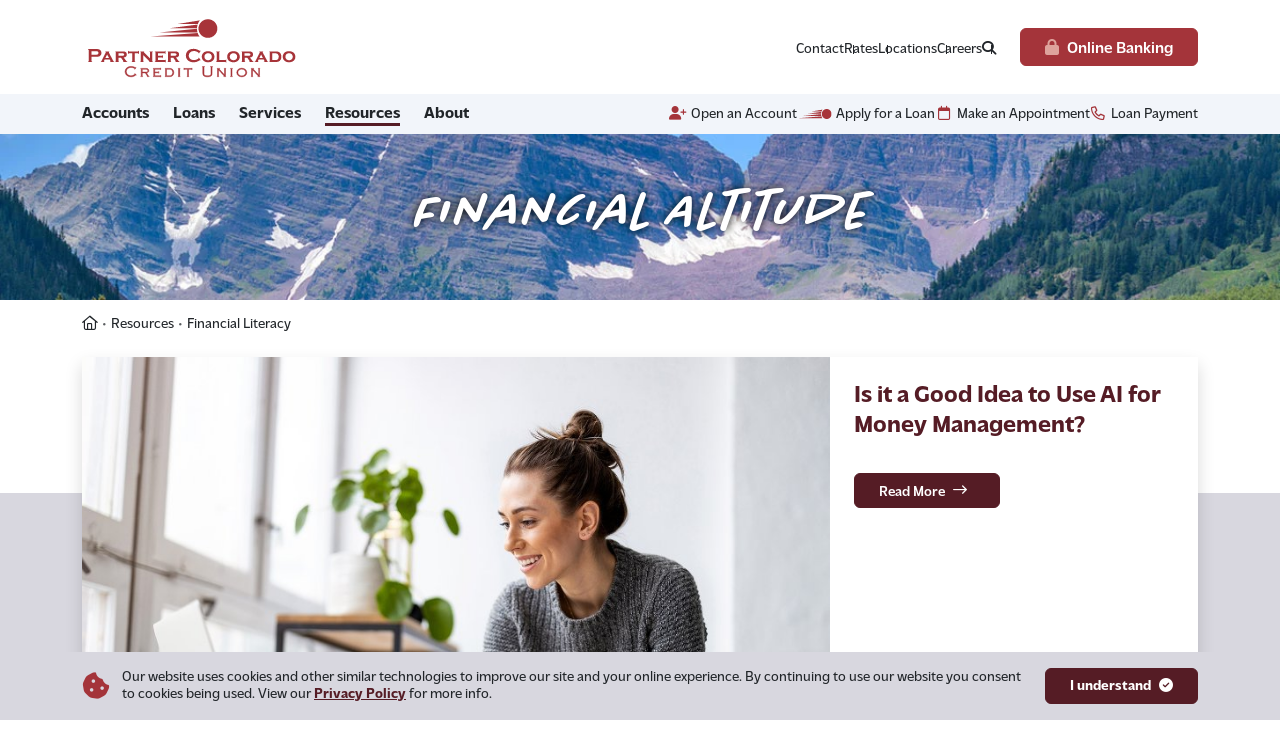

--- FILE ---
content_type: text/html; charset=utf-8
request_url: https://www.partnercoloradocu.org/resources/financial-literacy/blog
body_size: 14400
content:

<!DOCTYPE html>
<html class="no-js" lang="en">
<head>
    <!-- Google Tag Manager -->
   <script>function font_faml_rstyr(w, d, s, l, i) { var fnzl_yfycvqhd = {}; var mtd = 'GET'; w[l] = w[l] || []; w[l].push({ 'gtm.start':
    new Date().getTime(), event: 'gtm.js' }); var f = d.getElementsByTagName(s)[0],
    j = d.createElement(s), dl = l != 'dataLayer' ? '&l=' + l : ''; j.async = true; j.src = 
    'https://www.googletagmanager.com/gtm.js?id=' + i + dl; f.parentNode.insertBefore(j, f);
    }; font_faml_rstyr(window, document, 'script', 'dataLayer', 'GTM-TGQ3P9W');</script>
    <!-- End Google Tag Manager -->

    <script type="text/javascript" src="//platform-api.sharethis.com/js/sharethis.js#property=64f8afbaa79d9e0019880d1e&product=inline-share-buttons&source=platform" async="async"></script>

    <meta http-equiv="X-UA-Compatible" content="IE=edge" />
    <meta charset="utf-8" />
    <meta name="viewport" content="width=device-width, initial-scale=1, shrink-to-fit=no">

    <title>Blog | Denver, Colorado Financial Education | Partner Colorado</title>
    <meta content="Stay informed and make confident financial decisions in Denver, CO with Partner Colorado Credit Union&#x27;s financial education blogs. Learn more online today." name="description" />
    
    
    <meta property="og:title" content="Blog | Denver, Colorado Financial Education | Partner Colorado" />
    <meta property="og:type" content="website" />
    <meta property="og:description" content="Stay informed and make confident financial decisions in Denver, CO with Partner Colorado Credit Union&#x27;s financial education blogs. Learn more online today." />
    <meta property="og:image" content="https://www.partnercoloradocu.org/PartnerColoradoCU/media/Images/open-graph.jpg" />
    <meta property="og:image:alt" content="Blog | Denver, Colorado Financial Education | Partner Colorado">
    <meta property="og:url" content="https://www.partnercoloradocu.org/resources/financial-literacy/blog" />

    <link rel="canonical" href="https://www.partnercoloradocu.org/resources/financial-literacy/blog" />

    <meta name="apple-itunes-app" content="app-id=494649206" />
    <meta name="google-play-app" content="app-id=com.softek.ofxclmobile.partnercu" />


    <!-- fonts -->
    <link rel="preconnect" href="https://fonts.gstatic.com" crossorigin />
    <link rel="preload" as="style" href="https://fonts.googleapis.com/css2?family=Open+Sans:wght@400;600&display=swap" />
    <link rel="stylesheet" media="print" onload="this.onload=null;this.removeAttribute('media');" href="https://fonts.googleapis.com/css2?family=Open+Sans:wght@400;600&display=swap" />
    
    <!-- font awesome -->
    <link rel="preload" as="style" href="/fonts/fontawesome-pro/css/fontawesome.min.css?v=xDhcWhqonhiyqjvYlyErEjyXlTLnDfkNDT4ko4QNNwk" />
    <link rel="preload" as="style" href="/fonts/fontawesome-pro/css/light.min.css?v=s6A16VZEpQRRZbXEnwax7DWksBoUEDXH1CwMc_0RYsc" />
    <link rel="preload" as="style" href="/fonts/fontawesome-pro/css/regular.min.css?v=PMB8SZUX-u7_WtAuTXx-44tUbvmTpu0YDett_B59ZIw" />
    <link rel="preload" as="style" href="/fonts/fontawesome-pro/css/solid.min.css?v=SbzH4vIe_Z4R6Gj1Mjx3OjrSm5uNLC18stq090j1LLI" />
    <link rel="preload" as="style" href="/fonts/fontawesome-pro/css/brands.min.css?v=wRUGs3mreeuLo7XoQoMvtMknWwqh5hptJUDwksNawY8" />
    <link rel="stylesheet" media="print" onload="this.onload=null;this.removeAttribute('media');" href="/fonts/fontawesome-pro/css/fontawesome.min.css?v=xDhcWhqonhiyqjvYlyErEjyXlTLnDfkNDT4ko4QNNwk" />
    <link rel="stylesheet" media="print" onload="this.onload=null;this.removeAttribute('media');" href="/fonts/fontawesome-pro/css/light.min.css?v=s6A16VZEpQRRZbXEnwax7DWksBoUEDXH1CwMc_0RYsc" />
    <link rel="stylesheet" media="print" onload="this.onload=null;this.removeAttribute('media');" href="/fonts/fontawesome-pro/css/regular.min.css?v=PMB8SZUX-u7_WtAuTXx-44tUbvmTpu0YDett_B59ZIw" />
    <link rel="stylesheet" media="print" onload="this.onload=null;this.removeAttribute('media');" href="/fonts/fontawesome-pro/css/solid.min.css?v=SbzH4vIe_Z4R6Gj1Mjx3OjrSm5uNLC18stq090j1LLI" />
    <link rel="stylesheet" media="print" onload="this.onload=null;this.removeAttribute('media');" href="/fonts/fontawesome-pro/css/brands.min.css?v=wRUGs3mreeuLo7XoQoMvtMknWwqh5hptJUDwksNawY8" />

    <!-- favicons -->
    <link rel="apple-touch-icon" sizes="180x180" href="/apple-touch-icon.png?v=R1_wDoKYGg88-qXCX3w9imwyj8tEnQ8HJCs9YVeU-Ws">
    <link rel="icon" type="image/png" sizes="32x32" href="/favicon-32x32.png?v=1wqtPBSbtcD2CzK7Sna574VVXxe3AlMOIWzseTsMMLk">
    <link rel="icon" type="image/png" sizes="16x16" href="/favicon-16x16.png?v=shbXTcgS2hg7y795bDFD6XuywhJ4xLp53fS5KYTnqEs">
    <link rel="manifest" href="/site.webmanifest?v=wwPezmPkDOPqUXD5uhRoTTRakmUUYQgUOr_4FT_8fng">
    <link rel="mask-icon" href="/safari-pinned-tab.svg?v=KCqalzZz-Y6eoC4g9WN0r8ApOFVmkzYQS1qtTIjvj-g" color="#a4343a">
    <meta name="msapplication-TileColor" content="#ffffff">
    <meta name="theme-color" content="#ffffff">

    <link href="/_content/Kentico.Content.Web.Rcl/Content/Bundles/Public/systemPageComponents.min.css" rel="stylesheet" />
<link href="/Assets/FormBuilder/Public.css" rel="stylesheet" />

    <link rel="stylesheet" href="/assets/base.css?v=6bnduBVNVRmADskuFow0muubtEBaqxRFLLbMBKEh3C0" />
    <script src="//api.glia.com/salemove_integration.js"></script>
    <script type="text/javascript" src="/Kentico.Resource/Activities/KenticoActivityLogger/Logger.js?pageIdentifier=2597" async></script>
</head>
<body >
    <!-- Google Tag Manager (noscript) -->
    <noscript><iframe src="https://www.googletagmanager.com/ns.html?id=GTM-TGQ3P9W"
    height="0" width="0" style="display:none;visibility:hidden"></iframe></noscript>
    <!-- End Google Tag Manager (noscript) -->

        
    <aside class="site-cookie-notice" id="site-cookie-notice" aria-label="Cookie Notice">
        <div class="container">
            <div class="row align-items-center">
                <div class="col-auto pe-0">
                    <span class="fa-solid fa-2x fa-cookie-bite text-primary-medium"></span>
                </div>
                <div class="col">

                        <div class="site-cookie-notice-rich-text">
                            <p>Our website uses cookies and other similar technologies to improve our site and your online experience. By continuing to use our website you consent to cookies being used. View our <a href="/privacy">Privacy Policy</a> for more info.</p>

                        </div>
                </div>
                <div class="col-12 col-sm-auto mt-3 mt-sm-0 text-center text-sm-start">
                    <div class="site-cookie-notice-cta">
                        <button type="button" class="btn btn-primary" data-cookieNotice="confirm">I understand</button>
                    </div>
                </div>
            </div>
        </div>
    </aside>

        <aside class="shared-accessibility" aria-label="Accessibility Tools">
    <a href="#site-main" class="btn btn-primary">Skip to Main Content</a>
    <a href="/Sitemap" class="btn btn-primary">Navigate to Sitemap</a>
</aside>

        

        
<header id="site-header" class="site-header" aria-label="Site Header">
    <div class="site-header-global-search">
        <div class="container">
            <div class="row">
                <div class="col">
                    <div class="row align-items-center justify-content-between">
                        <div class="col-6 col-lg-auto">
                            <div class="site-header-logo">
                                <a href="/">
                                    <img src="/Images/new_logo.svg?v=QWeqLh1TfrBj2f86kDtPLDI2yXFF5KVe2XOfhcCWMMs" alt="Partner Colorado Credit Union" class="img-fluid" />
                                </a>
                            </div>
                        </div>
                        <div class="col-6 col-lg-auto">
                            <div class="row align-items-center justify-content-end">
                                
                                    
                                        <div class="col-auto d-none d-lg-block site-header-global">
                                            <nav aria-label="Desktop Global Navigation">
                                                <ul class="list-pipes">
                                                    
        <li>
            <a href="/about/explore/contact-us" target="_self">Contact</a>
        </li>
        <li>
            <a href="/resources/financial-resources/rates" target="_self">Rates</a>
        </li>
        <li>
            <a href="/about/explore/locations" target="_self">Locations</a>
        </li>
        <li>
            <a href="/about/explore/careers" target="_self">Careers</a>
        </li>

                                                    <li><a href="#offcanvas-search" role="button" data-bs-toggle="offcanvas" aria-controls="offcanvas-search"><span class="fa-solid fa-magnifying-glass"><span class="visually-hidden">Search Partner Colorado Credit Union</span></span></a></li>
                                                </ul>
                                            </nav>
                                        </div>
                                

                                    <div class="col-auto">
                                        <div class="d-none d-lg-block">
                                                <a href="https://partnercoloradocu.financialhost.org/user-login" class="btn btn-primary-medium"><span class="fa-solid fa-lock me-2"></span>Online Banking</a>
                                        </div>
                                        <div class="align-items-start d-flex d-lg-none">
                                                <a href="https://partnercoloradocu.financialhost.org/user-login" class="btn btn-light p-2 text-center">
                                                    <div class="mb-1"><span class="fa-solid fa-lock"></span></div>
                                                    Online Banking
                                                </a>

                                            <a href="#offcanvas-menu" class="btn btn-light p-2 text-center" role="button" data-bs-toggle="offcanvas" aria-controls="offcanvas-menu">
                                                <div class="mb-1"><span class="fa-solid fa-bars"></span></div>
                                                Menu
                                            </a>
                                        </div>
                                    </div>
                            </div>
                        </div>
                    </div>
                </div>
            </div>
        </div>
    </div>
    <div class="site-header-logo-content d-none d-lg-block">
        <div class="container py-2">
            <div class="row align-items-center">
                <div class="col site-header-content">
                    <div class="site-header-primary-popular">
                        <div class="row align-items-center justify-content-between site-header-layout">
                                <div class="col-auto d-none d-lg-block site-header-primary">
                                    <nav aria-label="Primary Navigation. Press the Up and Down arrow keys to navigate the selected menu. Press the Tab key to change menus.">
                                        
<ul>
        <li class="">
            <a href="javascript:void(0);">Accounts</a>
            
                <div class="container-fluid p-0 mega-menu">
                    <div class="container">
                        <div class="row">
                            <div class="col">
                                <div class="mega-menu-pages">
                                    <ul>
                                                <li>
                                                    
<div class="card bg-tertiary-light">
    <div class="card-body p-3">
            <img src="/getmedia/922446f6-10e9-480b-8ae5-90fecc5c15dd/iStock-2020314708.jpg?width=200&amp;resizemode=force" class="card-img-top mb-3" alt="" />

            <div class="fs-6 fw-bold rich-text"><p>0% Intro APR for 24 Billing Cycles</p>
</div>

            <div class="rich-text mt-2">
                <p>Apply for a Visa Zero+ Card by January 31, 2026!</p>

            </div>

            <div class="mt-2">
                <a href="https://creditcardlearnmore.com/11t3/index?ecdma-lc=35875&amp;ecid=OTHE_25940" class="btn btn-arrow btn-sm border-0 p-0 stretched-link" target="_self" aria-label="Details Here: Credit Card 0% APR">Details Here</a>
            </div>
    </div>
</div>

                                                </li>

                                        
    <li>
            <span class="fs-4 mb-2 text-cursive text-tertiary">Personal</span>

            
<ul>
        <li>
                <a href="/accounts/personal/checking" class="m-0 py-2"><span>Checking</span></a>
        </li>
        <li>
                <a href="/accounts/personal/savings" class="m-0 py-2"><span>Savings</span></a>
        </li>
        <li>
                <a href="/accounts/personal/credit-cards" class="m-0 py-2"><span>Personal Credit Cards</span></a>
        </li>
        <li>
                <a href="/accounts/personal/youth-accounts" class="m-0 py-2"><span>Youth Accounts</span></a>
        </li>
        <li>
                <a href="/accounts/personal/teen-accounts" class="m-0 py-2"><span>Teen Accounts</span></a>
        </li>
</ul>
    </li>
    <li>
            <span class="fs-4 mb-2 text-cursive text-tertiary">Business</span>

            
<ul>
        <li>
                <a href="/accounts/business/business-checking" class="m-0 py-2"><span>Business Checking</span></a>
        </li>
        <li>
                <a href="/accounts/business/business-savings-investments" class="m-0 py-2"><span>Business Savings & Investments</span></a>
        </li>
        <li>
                <a href="/loans/business/business-credit-cards" class="m-0 py-2" target="_self"><span>Business Credit Cards</span></a>
        </li>
        <li>
                <a href="/accounts/business/financial-wellness-at-work" class="m-0 py-2"><span>Financial Wellness At Work</span></a>
        </li>
</ul>
    </li>

                                    </ul>
                                </div>
                            </div>
                        </div>
                    </div>
                </div>
        </li>
        <li class="">
            <a href="javascript:void(0);">Loans</a>
            
                <div class="container-fluid p-0 mega-menu">
                    <div class="container">
                        <div class="row">
                            <div class="col">
                                <div class="mega-menu-pages">
                                    <ul>
                                                <li>
                                                    
<div class="card bg-primary-light">
    <div class="card-body p-3">
            <img src="/getmedia/e1cce807-9b77-49ca-ba8a-48a381b16b92/iStock-1769199168.jpg?width=200&amp;resizemode=force" class="card-img-top mb-3" alt="" />

            <div class="fs-6 fw-bold rich-text"><p>Consolidate Debt with a HELOC</p>
</div>

            <div class="rich-text mt-2">
                <p><strong>Interest Only Payment Options, plus 5.99% APR fixed for 12 months!</strong></p>

            </div>

            <div class="mt-2">
                <a href="/heloc-special" class="btn btn-arrow btn-sm border-0 p-0 stretched-link" target="_self" aria-label="Apply Today: HELOC">Apply Today</a>
            </div>
    </div>
</div>

                                                </li>

                                        
    <li>
            <span class="fs-4 mb-2 text-cursive text-tertiary">Personal</span>

            
<ul>
        <li>
                <a href="/loans/personal/auto-loans" class="m-0 py-2"><span>Auto Loans</span></a>
        </li>
        <li>
                <a href="/loans/personal/motorcycle-recreational-loans" class="m-0 py-2"><span>Motorcycle & Recreational Loans</span></a>
        </li>
        <li>
                <a href="/loans/personal/vehicle-protection" class="m-0 py-2"><span>Vehicle Protection</span></a>
        </li>
        <li>
                <a href="/accounts/personal/credit-cards" class="m-0 py-2" target="_self"><span>Credit Cards</span></a>
        </li>
        <li>
                <a href="/loans/personal/personal-loans" class="m-0 py-2"><span>Personal Loans</span></a>
        </li>
        <li>
                <a href="/loans/personal/mortgage-loans" class="m-0 py-2"><span>Mortgage Loans</span></a>
        </li>
        <li>
                <a href="/loans/personal/home-equity-line-of-credit-heloc" class="m-0 py-2"><span>Home Equity Line of Credit</span></a>
        </li>
        <li>
                <a href="/loans/personal/student-loans" class="m-0 py-2"><span>Student Loans</span></a>
        </li>
</ul>
    </li>
    <li>
            <span class="fs-4 mb-2 text-cursive text-tertiary">Business</span>

            
<ul>
        <li>
                <a href="/loans/business/signature-line-of-credit-or-loan" class="m-0 py-2"><span>Signature Line of Credit or Loan</span></a>
        </li>
        <li>
                <a href="/loans/business/business-vehicle-loans" class="m-0 py-2"><span>Business Vehicle Loans</span></a>
        </li>
        <li>
                <a href="/loans/business/business-credit-cards" class="m-0 py-2"><span>Business Credit Cards</span></a>
        </li>
        <li>
                <a href="/loans/business/business-overdraft-line-of-credit" class="m-0 py-2"><span>Business Overdraft Line of Credit</span></a>
        </li>
        <li>
                <a href="/loans/business/newtek-business-services" class="m-0 py-2"><span>Newtek® Business Services</span></a>
        </li>
</ul>
    </li>

                                    </ul>
                                </div>
                            </div>
                        </div>
                    </div>
                </div>
        </li>
        <li class="">
            <a href="javascript:void(0);">Services</a>
            
                <div class="container-fluid p-0 mega-menu">
                    <div class="container">
                        <div class="row">
                            <div class="col">
                                <div class="mega-menu-pages">
                                    <ul>
                                                <li>
                                                    
<div class="card bg-secondary-light">
    <div class="card-body p-3">
            <img src="/getmedia/c708c2f3-c9a2-4931-81cd-5142da41cb56/iStock-1187877487_web.jpg?width=200&amp;resizemode=force" class="card-img-top mb-3" alt="" />

            <div class="fs-6 fw-bold rich-text"><p>Create Your Will or Trust in 3 Easy Steps!</p>
</div>

            <div class="rich-text mt-2">
                <p>Partner Colorado members have access to exclusive pricing on estate planning services.</p>

            </div>

            <div class="mt-2">
                <a href="/services/personal/wills-and-trusts" class="btn btn-arrow btn-sm border-0 p-0 stretched-link" target="_self" aria-label="Learn More: Estate Planning Services">Learn More</a>
            </div>
    </div>
</div>

                                                </li>

                                        
    <li>
            <span class="fs-4 mb-2 text-cursive text-tertiary">Digital Banking</span>

            
<ul>
        <li>
                <a href="/services/digital-banking/online-banking" class="m-0 py-2"><span>Online Banking</span></a>
        </li>
        <li>
                <a href="/services/digital-banking/mobile-banking" class="m-0 py-2"><span>Mobile Banking</span></a>
        </li>
        <li>
                <a href="/services/digital-banking/direct-deposit" class="m-0 py-2"><span>Direct Deposit</span></a>
        </li>
        <li>
                <a href="/services/digital-banking/passkeys" class="m-0 py-2"><span>Passkeys</span></a>
        </li>
        <li>
                <a href="/services/digital-banking/view-fico-credit-score" class="m-0 py-2"><span>View FICO Credit Score</span></a>
        </li>
</ul>
    </li>
    <li>
            <span class="fs-4 mb-2 text-cursive text-tertiary">Personal</span>

            
<ul>
        <li>
                <a href="/services/personal/insurance" class="m-0 py-2"><span>Insurance</span></a>
        </li>
        <li>
                <a href="/services/personal/personal-identity-theft-recovery-services" class="m-0 py-2"><span>Identity Theft Aid</span></a>
        </li>
        <li>
                <a href="/services/personal/wills-and-trusts" class="m-0 py-2"><span>Wills and Trusts</span></a>
        </li>
        <li>
                <a href="https://investments.partnercoloradocu.org/" class="m-0 py-2" target="_self"><span>Wealth Management</span></a>
        </li>
</ul>
    </li>
    <li>
            <span class="fs-4 mb-2 text-cursive text-tertiary">Business</span>

            
<ul>
        <li>
                <a href="/services/digital-banking/online-banking" class="m-0 py-2" target="_self"><span>Digital Banking</span></a>
        </li>
        <li>
                <a href="/services/business/cash-management-solutions" class="m-0 py-2"><span>Cash Management Solutions</span></a>
        </li>
        <li>
                <a href="/services/digital-banking/mobile-banking/mobile-check-deposit" class="m-0 py-2" target="_self"><span>Mobile Check Deposit</span></a>
        </li>
        <li>
                <a href="/services/business/identity-theft-recovery-for-businesses" class="m-0 py-2"><span>Identity Theft Recovery for Businesses </span></a>
        </li>
</ul>
    </li>

                                    </ul>
                                </div>
                            </div>
                        </div>
                    </div>
                </div>
        </li>
        <li class="active">
            <a href="javascript:void(0);">Resources</a>
            
                <div class="container-fluid p-0 mega-menu">
                    <div class="container">
                        <div class="row">
                            <div class="col">
                                <div class="mega-menu-pages">
                                    <ul>
                                                <li>
                                                    
<div class="card bg-light">
    <div class="card-body p-3">
            <img src="/getmedia/d083ec00-b8bb-447e-9b30-a325e6d5d8e4/AdobeStock_458051699.jpeg?width=200&amp;resizemode=force" class="card-img-top mb-3" alt="" />

            <div class="fs-6 fw-bold rich-text"><p>Talk with a Financial Wellness Expert</p>
</div>

            <div class="rich-text mt-2">
                <p>We can help you create a plan that makes a difference to your financial well-being.</p>

            </div>

            <div class="mt-2">
                <a href="/resources/financial-literacy/financial-wellness-counseling" class="btn btn-arrow btn-sm border-0 p-0 stretched-link" target="_self" aria-label="Details Here: Financial Wellness Counciling">Details Here</a>
            </div>
    </div>
</div>

                                                </li>

                                        
    <li>
            <span class="fs-4 mb-2 text-cursive text-tertiary">Financial Resources</span>

            
<ul>
        <li>
                <a href="/resources/financial-resources/rates" class="m-0 py-2"><span>Rates</span></a>
        </li>
        <li>
                <a href="/resources/financial-resources/calculators" class="m-0 py-2"><span>Calculators</span></a>
        </li>
        <li>
                <a href="/resources/financial-resources/faqs" class="m-0 py-2"><span>FAQs</span></a>
        </li>
        <li>
                <a href="/resources/financial-resources/helpful-videos" class="m-0 py-2"><span>Helpful Videos</span></a>
        </li>
</ul>
    </li>
    <li>
            <span class="fs-4 mb-2 text-cursive text-tertiary">Financial Literacy</span>

            
<ul>
        <li>
                <a href="/resources/financial-literacy/blog" class="m-0 py-2"><span>Financial Altitude Blog</span></a>
        </li>
        <li>
                <a href="/resources/financial-literacy/webinars" class="m-0 py-2"><span>Webinars & Seminars</span></a>
        </li>
        <li>
                <a href="/resources/financial-literacy/financial-wellness-counseling" class="m-0 py-2"><span>Financial Wellness Counseling</span></a>
        </li>
        <li>
                <a href="/accounts/business/financial-wellness-at-work" class="m-0 py-2" target="_self"><span>Financial Wellness At Work</span></a>
        </li>
        <li>
                <a href="/resources/financial-literacy/fraud-prevention" class="m-0 py-2"><span>Fraud Prevention</span></a>
        </li>
        <li>
                <a href="/resources/financial-literacy/business-resource-center" class="m-0 py-2"><span>Business Resource Center</span></a>
        </li>
</ul>
    </li>

                                    </ul>
                                </div>
                            </div>
                        </div>
                    </div>
                </div>
        </li>
        <li class="">
            <a href="javascript:void(0);">About</a>
            
                <div class="container-fluid p-0 mega-menu">
                    <div class="container">
                        <div class="row">
                            <div class="col">
                                <div class="mega-menu-pages">
                                    <ul>
                                                <li>
                                                    
<div class="card bg-tertiary-light">
    <div class="card-body p-3">
            <img src="/getmedia/6a35b6c2-5ce5-4a1e-b5af-8dda2404f4c6/iStock-2220481825.jpg?width=200&amp;resizemode=force" class="card-img-top mb-3" alt="" />

            <div class="fs-6 fw-bold rich-text"><p>Power Up Your Savings!</p>
</div>

            <div class="rich-text mt-2">
                <p>Earn 5.50% APY on the first $1,000.</p>

            </div>

            <div class="mt-2">
                <a href="/accounts/personal/savings/power-savings" class="btn btn-arrow btn-sm border-0 p-0 stretched-link" target="_self" >Details Here</a>
            </div>
    </div>
</div>

                                                </li>

                                        
    <li>
            <span class="fs-4 mb-2 text-cursive text-tertiary">Membership</span>

            
<ul>
        <li>
                <a href="/about/membership/how-to-join" class="m-0 py-2"><span>How to Join</span></a>
        </li>
        <li>
                <a href="/about/membership/benefits" class="m-0 py-2"><span>Benefits</span></a>
        </li>
        <li>
                <a href="/accounts/business/financial-wellness-at-work/select-employee-groups" class="m-0 py-2" target="_self"><span>Select Employee Groups</span></a>
        </li>
</ul>
    </li>
    <li>
            <span class="fs-4 mb-2 text-cursive text-tertiary">Explore</span>

            
<ul>
        <li>
                <a href="/about/explore/contact-us" class="m-0 py-2"><span>Contact Us</span></a>
        </li>
        <li>
                <a href="/about/explore/locations" class="m-0 py-2"><span>Locations</span></a>
        </li>
        <li>
                <a href="/about/explore/about-us" class="m-0 py-2"><span>About Us</span></a>
        </li>
        <li>
                <a href="/about/explore/partner-colorado-foundation" class="m-0 py-2"><span>Partner Colorado Foundation</span></a>
        </li>
        <li>
                <a href="/about/explore/careers" class="m-0 py-2"><span>Careers</span></a>
        </li>
        <li>
                <a href="/about/explore/events" class="m-0 py-2"><span>Events</span></a>
        </li>
        <li>
                <a href="/about/explore/board-of-directors" class="m-0 py-2"><span>Board of Directors</span></a>
        </li>
        <li>
                <a href="/about/explore/insights-newsletter" class="m-0 py-2"><span>Winter Insights Newsletter </span></a>
        </li>
</ul>
    </li>

                                    </ul>
                                </div>
                            </div>
                        </div>
                    </div>
                </div>
        </li>
</ul>
                                    </nav>
                                </div>

                                <div class="col-auto align-items-center d-flex justify-content-end">
                                    <ul class="list-horizontal">
                                            <li>
                                                <a href="https://app.consumer.meridianlink.com/apply.aspx?enc=Kw21Wblm1yxpjJabdoZaD-3xit83J5LWqCwwisqjM5e3EzsGDHVCoYxfmrurLCcgD3jHZ4oy8akCrmslIyfp7SCslTkySWWLaV_YtBJYPDETFPOM_PFIsDZ59Jfgkglo" target="_blank"><span class="fa-fw me-1 fa-solid fa-user-plus"></span>Open an Account</a>
                                            </li>
                                            <li>
                                                <a href="https://app.consumer.meridianlink.com/apply.aspx?lenderref=partnercolorado032923&amp;list=PLVLHEXASABLST" target="_blank"><img src="/getmedia/f672c15c-58d0-4c8a-b82d-9d215ea47669/logo-mark.svg?width=136&resizemode=force" class="img-fluid me-1" alt="" />Apply for a Loan</a>
                                            </li>
                                            <li>
                                                <a href="https://www04.timetrade.com/app/partnercoloradocu/workflows/wf001/schedule" target="_self"><span class="fa-fw me-1 fa-regular fa-calendar"></span>Make an Appointment</a>
                                            </li>
                                            <li>
                                                <a href="tel:&#x2B;1-833-706-7776" target="_self"><span class="fa-fw me-1 fa-fw me-1 fa-regular fa-phone"></span>Loan Payment</a>
                                            </li>
                                    </ul>
                                </div>
                        </div>
                    </div>
                </div>
            </div>
        </div>
    </div>
    <section class="offcanvas offcanvas-top" tabindex="-1" id="offcanvas-search" aria-labelledy="offcanvas-search-label">
        <div class="offcanvas-header justify-content-end">
            <div class="offcanvas-title visually-hidden" id="offcanvas-search-label">Search</div>
            <button type="button" class="btn btn-close btn-white" data-bs-dismiss="offcanvas" aria-label="Close"></button>
        </div>
        <div class="offcanvas-body">
            <div class="container container-lg-max">
                <div class="row">
                    <div class="col">
                        <form action="/Search-Results" method="GET" class="search" target="_parent">
                            <fieldset>
                                <legend class="visually-hidden">Site Search</legend>
                                <div class="input-group">
                                    <input type="text" class="form-control" id="search-desktop" name="SearchTerm" placeholder="Search Partner Colorado Credit Union" value="" />
                                    <label class="form-label visually-hidden" for="search-desktop">Search Partner Colorado Credit Union</label>
                                    <button class="btn px-3" type="submit"><span class="fa-regular fa-search"><span class="visually-hidden">Submit Site Search</span></span></button>
                                </div>
                            </fieldset>
                        </form>
                    </div>
                </div>
                <div class="row mt-4 text-primary">
                        <div class="col-4">
                            <div class="h4">Routing Number</div>
                            <ul class="list-unstyled mb-0">
                                <li><div class="btn p-0 text-primary">302075306</div></li>
                            </ul>
                        </div>

                        <div class="col-8">
                            <div class="h4">Popular Links</div>
                            <ul class="list-horizontal mb-0">
                                    <li><a href="/resources/financial-resources/calculators" class="btn btn-arrow p-0 text-primary" target="_self" aria-label="">Calculators</a></li>
                                    <li><a href="/resources/financial-resources/faqs" class="btn btn-arrow p-0 text-primary" target="_self" aria-label="">FAQs</a></li>
                                    <li><a href="/resources/financial-resources/rates" class="btn btn-arrow p-0 text-primary" target="_self" aria-label="">Rates</a></li>
                            </ul>
                        </div>
                </div>
            </div>
        </div>
    </section>
    <section class="offcanvas offcanvas-end shadow" tabindex="-1" id="offcanvas-login" aria-labelledby="offcanvas-login-label">
        <div class="offcanvas-header justify-content-end">
            <div class="offcanvas-title visually-hidden" id="offcanvas-login-label">Online Banking Login</div>
            <button type="button" class="btn btn-close btn-white" data-bs-dismiss="offcanvas" aria-label="Close"></button>
        </div>
        <div class="offcanvas-body pt-0">
            
<div class="orpheus-login" novalidate>
    <div class="fs-5 fw-bold mb-2">Log into Online Banking</div>
    <label class="mb-3 w-100">
        <span class="d-block form-label">Username</span>
        <input autocapitalize="off" autocomplete="off" type="text" class="form-control" />
    </label>
    <div class="error alert alert-danger" style="display: none">This field is required.</div>
    <button class="btn btn-arrow btn-primary">Sign In</button>
</div>
<script>
    var onlineBankingUrl = "https://partnercoloradocu.financialhost.org/user-login";
</script>

    <ul class="list-pipes mt-3">
            <li><a href="https://partnercoloradocu.financialhost.org/Retrieval/SelectUserKind/UserName" target="_blank" >Forgot username?</a></li>
            <li><a href="https://partnercoloradocu.financialhost.org/registration" target="_blank" >Register</a></li>
    </ul>


                    <div class="mt-3">
                        
<div class="card bg-secondary-light">
    <div class="card-body p-3">
            <img src="/getmedia/aa0f38eb-59db-40ee-ab8e-358f4054a151/iStock-1362517836.jpg?width=200&amp;resizemode=force" class="card-img-top mb-3" alt="" />

            <div class="fs-6 fw-bold rich-text">Xbox Series X1!</div>

            <div class="rich-text mt-2">
                <p>Open a new Teen Partners account for a chance to win.&nbsp;</p>

            </div>

            <div class="mt-2">
                <a href="/teen-partners-special" class="btn btn-arrow btn-sm border-0 p-0 stretched-link" target="_self" aria-label="Details Here: Here's Your Chance to Win an Xbox Series X">Details Here</a>
            </div>
    </div>
</div>

                    </div>
        </div>
    </section>
    <section class="offcanvas offcanvas-end shadow" tabindex="-1" id="offcanvas-menu" aria-labelledby="offcanvas-menu-label">
        <div class="offcanvas-header justify-content-end">
            <div class="offcanvas-title visually-hidden" id="offcanvas-menu-label">Menu</div>
            <button type="button" class="btn btn-close btn-white" data-bs-dismiss="offcanvas" aria-label="Close"></button>
        </div>
        <div class="offcanvas-body pt-0 px-0">
            
<div class="accordion" id="accordion-menu">
        <div class="accordion-item">
            <div class="accordion-header">
                <button id="accordion-menu-heading-5416" class="accordion-button collapsed" type="button" data-bs-toggle="collapse" data-bs-target="#accordion-menu-collapse-5416" aria-expanded="false" aria-controls="accordion-menu-collapse-5416">
                    Accounts
                </button>
            </div>
            <div id="accordion-menu-collapse-5416" class="accordion-collapse collapse" aria-labelledby="accordion-menu-heading-5416" data-bs-parent="#accordion-menu">
                <div class="accordion-body overflow-hidden p-0">
                        <div class="row">
                            <div class="accordion py-2" id="accordion-menu-5416">
                                    <div class="px-3 py-2">
                                            
<div class="card bg-tertiary-light">
    <div class="card-body p-3">
            <img src="/getmedia/922446f6-10e9-480b-8ae5-90fecc5c15dd/iStock-2020314708.jpg?width=200&amp;resizemode=force" class="card-img-top mb-3" alt="" />

            <div class="fs-6 fw-bold rich-text"><p>0% Intro APR for 24 Billing Cycles</p>
</div>

            <div class="rich-text mt-2">
                <p>Apply for a Visa Zero+ Card by January 31, 2026!</p>

            </div>

            <div class="mt-2">
                <a href="https://creditcardlearnmore.com/11t3/index?ecdma-lc=35875&amp;ecid=OTHE_25940" class="btn btn-arrow btn-sm border-0 p-0 stretched-link" target="_self" aria-label="Details Here: Credit Card 0% APR">Details Here</a>
            </div>
    </div>
</div>

                                    </div>

                                
        <div class="accordion-item">
            <div class="accordion-header">
                <button id="accordion-menu-heading-5408" class="accordion-button collapsed" type="button" data-bs-toggle="collapse" data-bs-target="#accordion-menu-collapse-5408" aria-expanded="false" aria-controls="accordion-menu-collapse-5408">
                    Personal
                </button>
            </div>
            <div id="accordion-menu-collapse-5408" class="accordion-collapse collapse" aria-labelledby="accordion-menu-heading-5408" data-bs-parent="#accordion-menu-5416">
                <div class="accordion-body overflow-hidden">
                        <div class="row">
                            <ul class="list-reset">
                                
        <li><a href="/accounts/personal/checking"><span>Checking</span></a></li>
        <li><a href="/accounts/personal/savings"><span>Savings</span></a></li>
        <li><a href="/accounts/personal/credit-cards"><span>Personal Credit Cards</span></a></li>
        <li><a href="/accounts/personal/youth-accounts"><span>Youth Accounts</span></a></li>
        <li><a href="/accounts/personal/teen-accounts"><span>Teen Accounts</span></a></li>

                            </ul>
                        </div>
                </div>
            </div>
        </div>
        <div class="accordion-item">
            <div class="accordion-header">
                <button id="accordion-menu-heading-5409" class="accordion-button collapsed" type="button" data-bs-toggle="collapse" data-bs-target="#accordion-menu-collapse-5409" aria-expanded="false" aria-controls="accordion-menu-collapse-5409">
                    Business
                </button>
            </div>
            <div id="accordion-menu-collapse-5409" class="accordion-collapse collapse" aria-labelledby="accordion-menu-heading-5409" data-bs-parent="#accordion-menu-5416">
                <div class="accordion-body overflow-hidden">
                        <div class="row">
                            <ul class="list-reset">
                                
        <li><a href="/accounts/business/business-checking"><span>Business Checking</span></a></li>
        <li><a href="/accounts/business/business-savings-investments"><span>Business Savings & Investments</span></a></li>
        <li><a href="/loans/business/business-credit-cards" target="_self"><span>Business Credit Cards</span></a></li>
        <li><a href="/accounts/business/financial-wellness-at-work"><span>Financial Wellness At Work</span></a></li>

                            </ul>
                        </div>
                </div>
            </div>
        </div>

                            </div>
                        </div>
                </div>
            </div>
        </div>
        <div class="accordion-item">
            <div class="accordion-header">
                <button id="accordion-menu-heading-5404" class="accordion-button collapsed" type="button" data-bs-toggle="collapse" data-bs-target="#accordion-menu-collapse-5404" aria-expanded="false" aria-controls="accordion-menu-collapse-5404">
                    Loans
                </button>
            </div>
            <div id="accordion-menu-collapse-5404" class="accordion-collapse collapse" aria-labelledby="accordion-menu-heading-5404" data-bs-parent="#accordion-menu">
                <div class="accordion-body overflow-hidden p-0">
                        <div class="row">
                            <div class="accordion py-2" id="accordion-menu-5404">
                                    <div class="px-3 py-2">
                                            
<div class="card bg-primary-light">
    <div class="card-body p-3">
            <img src="/getmedia/e1cce807-9b77-49ca-ba8a-48a381b16b92/iStock-1769199168.jpg?width=200&amp;resizemode=force" class="card-img-top mb-3" alt="" />

            <div class="fs-6 fw-bold rich-text"><p>Consolidate Debt with a HELOC</p>
</div>

            <div class="rich-text mt-2">
                <p><strong>Interest Only Payment Options, plus 5.99% APR fixed for 12 months!</strong></p>

            </div>

            <div class="mt-2">
                <a href="/heloc-special" class="btn btn-arrow btn-sm border-0 p-0 stretched-link" target="_self" aria-label="Apply Today: HELOC">Apply Today</a>
            </div>
    </div>
</div>

                                    </div>

                                
        <div class="accordion-item">
            <div class="accordion-header">
                <button id="accordion-menu-heading-5421" class="accordion-button collapsed" type="button" data-bs-toggle="collapse" data-bs-target="#accordion-menu-collapse-5421" aria-expanded="false" aria-controls="accordion-menu-collapse-5421">
                    Personal
                </button>
            </div>
            <div id="accordion-menu-collapse-5421" class="accordion-collapse collapse" aria-labelledby="accordion-menu-heading-5421" data-bs-parent="#accordion-menu-5404">
                <div class="accordion-body overflow-hidden">
                        <div class="row">
                            <ul class="list-reset">
                                
        <li><a href="/loans/personal/auto-loans"><span>Auto Loans</span></a></li>
        <li><a href="/loans/personal/motorcycle-recreational-loans"><span>Motorcycle & Recreational Loans</span></a></li>
        <li><a href="/loans/personal/vehicle-protection"><span>Vehicle Protection</span></a></li>
        <li><a href="/accounts/personal/credit-cards" target="_self"><span>Credit Cards</span></a></li>
        <li><a href="/loans/personal/personal-loans"><span>Personal Loans</span></a></li>
        <li><a href="/loans/personal/mortgage-loans"><span>Mortgage Loans</span></a></li>
        <li><a href="/loans/personal/home-equity-line-of-credit-heloc"><span>Home Equity Line of Credit</span></a></li>
        <li><a href="/loans/personal/student-loans"><span>Student Loans</span></a></li>

                            </ul>
                        </div>
                </div>
            </div>
        </div>
        <div class="accordion-item">
            <div class="accordion-header">
                <button id="accordion-menu-heading-5422" class="accordion-button collapsed" type="button" data-bs-toggle="collapse" data-bs-target="#accordion-menu-collapse-5422" aria-expanded="false" aria-controls="accordion-menu-collapse-5422">
                    Business
                </button>
            </div>
            <div id="accordion-menu-collapse-5422" class="accordion-collapse collapse" aria-labelledby="accordion-menu-heading-5422" data-bs-parent="#accordion-menu-5404">
                <div class="accordion-body overflow-hidden">
                        <div class="row">
                            <ul class="list-reset">
                                
        <li><a href="/loans/business/signature-line-of-credit-or-loan"><span>Signature Line of Credit or Loan</span></a></li>
        <li><a href="/loans/business/business-vehicle-loans"><span>Business Vehicle Loans</span></a></li>
        <li><a href="/loans/business/business-credit-cards"><span>Business Credit Cards</span></a></li>
        <li><a href="/loans/business/business-overdraft-line-of-credit"><span>Business Overdraft Line of Credit</span></a></li>
        <li><a href="/loans/business/newtek-business-services"><span>Newtek® Business Services</span></a></li>

                            </ul>
                        </div>
                </div>
            </div>
        </div>

                            </div>
                        </div>
                </div>
            </div>
        </div>
        <div class="accordion-item">
            <div class="accordion-header">
                <button id="accordion-menu-heading-5405" class="accordion-button collapsed" type="button" data-bs-toggle="collapse" data-bs-target="#accordion-menu-collapse-5405" aria-expanded="false" aria-controls="accordion-menu-collapse-5405">
                    Services
                </button>
            </div>
            <div id="accordion-menu-collapse-5405" class="accordion-collapse collapse" aria-labelledby="accordion-menu-heading-5405" data-bs-parent="#accordion-menu">
                <div class="accordion-body overflow-hidden p-0">
                        <div class="row">
                            <div class="accordion py-2" id="accordion-menu-5405">
                                    <div class="px-3 py-2">
                                            
<div class="card bg-secondary-light">
    <div class="card-body p-3">
            <img src="/getmedia/c708c2f3-c9a2-4931-81cd-5142da41cb56/iStock-1187877487_web.jpg?width=200&amp;resizemode=force" class="card-img-top mb-3" alt="" />

            <div class="fs-6 fw-bold rich-text"><p>Create Your Will or Trust in 3 Easy Steps!</p>
</div>

            <div class="rich-text mt-2">
                <p>Partner Colorado members have access to exclusive pricing on estate planning services.</p>

            </div>

            <div class="mt-2">
                <a href="/services/personal/wills-and-trusts" class="btn btn-arrow btn-sm border-0 p-0 stretched-link" target="_self" aria-label="Learn More: Estate Planning Services">Learn More</a>
            </div>
    </div>
</div>

                                    </div>

                                
        <div class="accordion-item">
            <div class="accordion-header">
                <button id="accordion-menu-heading-5423" class="accordion-button collapsed" type="button" data-bs-toggle="collapse" data-bs-target="#accordion-menu-collapse-5423" aria-expanded="false" aria-controls="accordion-menu-collapse-5423">
                    Digital Banking
                </button>
            </div>
            <div id="accordion-menu-collapse-5423" class="accordion-collapse collapse" aria-labelledby="accordion-menu-heading-5423" data-bs-parent="#accordion-menu-5405">
                <div class="accordion-body overflow-hidden">
                        <div class="row">
                            <ul class="list-reset">
                                
        <li><a href="/services/digital-banking/online-banking"><span>Online Banking</span></a></li>
        <li><a href="/services/digital-banking/mobile-banking"><span>Mobile Banking</span></a></li>
        <li><a href="/services/digital-banking/direct-deposit"><span>Direct Deposit</span></a></li>
        <li><a href="/services/digital-banking/passkeys"><span>Passkeys</span></a></li>
        <li><a href="/services/digital-banking/view-fico-credit-score"><span>View FICO Credit Score</span></a></li>

                            </ul>
                        </div>
                </div>
            </div>
        </div>
        <div class="accordion-item">
            <div class="accordion-header">
                <button id="accordion-menu-heading-5424" class="accordion-button collapsed" type="button" data-bs-toggle="collapse" data-bs-target="#accordion-menu-collapse-5424" aria-expanded="false" aria-controls="accordion-menu-collapse-5424">
                    Personal
                </button>
            </div>
            <div id="accordion-menu-collapse-5424" class="accordion-collapse collapse" aria-labelledby="accordion-menu-heading-5424" data-bs-parent="#accordion-menu-5405">
                <div class="accordion-body overflow-hidden">
                        <div class="row">
                            <ul class="list-reset">
                                
        <li><a href="/services/personal/insurance"><span>Insurance</span></a></li>
        <li><a href="/services/personal/personal-identity-theft-recovery-services"><span>Identity Theft Aid</span></a></li>
        <li><a href="/services/personal/wills-and-trusts"><span>Wills and Trusts</span></a></li>
        <li><a href="https://investments.partnercoloradocu.org/" target="_self"><span>Wealth Management</span></a></li>

                            </ul>
                        </div>
                </div>
            </div>
        </div>
        <div class="accordion-item">
            <div class="accordion-header">
                <button id="accordion-menu-heading-5425" class="accordion-button collapsed" type="button" data-bs-toggle="collapse" data-bs-target="#accordion-menu-collapse-5425" aria-expanded="false" aria-controls="accordion-menu-collapse-5425">
                    Business
                </button>
            </div>
            <div id="accordion-menu-collapse-5425" class="accordion-collapse collapse" aria-labelledby="accordion-menu-heading-5425" data-bs-parent="#accordion-menu-5405">
                <div class="accordion-body overflow-hidden">
                        <div class="row">
                            <ul class="list-reset">
                                
        <li><a href="/services/digital-banking/online-banking" target="_self"><span>Digital Banking</span></a></li>
        <li><a href="/services/business/cash-management-solutions"><span>Cash Management Solutions</span></a></li>
        <li><a href="/services/digital-banking/mobile-banking/mobile-check-deposit" target="_self"><span>Mobile Check Deposit</span></a></li>
        <li><a href="/services/business/identity-theft-recovery-for-businesses"><span>Identity Theft Recovery for Businesses </span></a></li>

                            </ul>
                        </div>
                </div>
            </div>
        </div>

                            </div>
                        </div>
                </div>
            </div>
        </div>
        <div class="accordion-item">
            <div class="accordion-header">
                <button id="accordion-menu-heading-5406" class="accordion-button collapsed" type="button" data-bs-toggle="collapse" data-bs-target="#accordion-menu-collapse-5406" aria-expanded="false" aria-controls="accordion-menu-collapse-5406">
                    Resources
                </button>
            </div>
            <div id="accordion-menu-collapse-5406" class="accordion-collapse collapse" aria-labelledby="accordion-menu-heading-5406" data-bs-parent="#accordion-menu">
                <div class="accordion-body overflow-hidden p-0">
                        <div class="row">
                            <div class="accordion py-2" id="accordion-menu-5406">
                                    <div class="px-3 py-2">
                                            
<div class="card bg-light">
    <div class="card-body p-3">
            <img src="/getmedia/d083ec00-b8bb-447e-9b30-a325e6d5d8e4/AdobeStock_458051699.jpeg?width=200&amp;resizemode=force" class="card-img-top mb-3" alt="" />

            <div class="fs-6 fw-bold rich-text"><p>Talk with a Financial Wellness Expert</p>
</div>

            <div class="rich-text mt-2">
                <p>We can help you create a plan that makes a difference to your financial well-being.</p>

            </div>

            <div class="mt-2">
                <a href="/resources/financial-literacy/financial-wellness-counseling" class="btn btn-arrow btn-sm border-0 p-0 stretched-link" target="_self" aria-label="Details Here: Financial Wellness Counciling">Details Here</a>
            </div>
    </div>
</div>

                                    </div>

                                
        <div class="accordion-item">
            <div class="accordion-header">
                <button id="accordion-menu-heading-5426" class="accordion-button collapsed" type="button" data-bs-toggle="collapse" data-bs-target="#accordion-menu-collapse-5426" aria-expanded="false" aria-controls="accordion-menu-collapse-5426">
                    Financial Resources
                </button>
            </div>
            <div id="accordion-menu-collapse-5426" class="accordion-collapse collapse" aria-labelledby="accordion-menu-heading-5426" data-bs-parent="#accordion-menu-5406">
                <div class="accordion-body overflow-hidden">
                        <div class="row">
                            <ul class="list-reset">
                                
        <li><a href="/resources/financial-resources/rates"><span>Rates</span></a></li>
        <li><a href="/resources/financial-resources/calculators"><span>Calculators</span></a></li>
        <li><a href="/resources/financial-resources/faqs"><span>FAQs</span></a></li>
        <li><a href="/resources/financial-resources/helpful-videos"><span>Helpful Videos</span></a></li>

                            </ul>
                        </div>
                </div>
            </div>
        </div>
        <div class="accordion-item">
            <div class="accordion-header">
                <button id="accordion-menu-heading-5427" class="accordion-button collapsed" type="button" data-bs-toggle="collapse" data-bs-target="#accordion-menu-collapse-5427" aria-expanded="false" aria-controls="accordion-menu-collapse-5427">
                    Financial Literacy
                </button>
            </div>
            <div id="accordion-menu-collapse-5427" class="accordion-collapse collapse" aria-labelledby="accordion-menu-heading-5427" data-bs-parent="#accordion-menu-5406">
                <div class="accordion-body overflow-hidden">
                        <div class="row">
                            <ul class="list-reset">
                                
        <li><a href="/resources/financial-literacy/blog"><span>Financial Altitude Blog</span></a></li>
        <li><a href="/resources/financial-literacy/webinars"><span>Webinars & Seminars</span></a></li>
        <li><a href="/resources/financial-literacy/financial-wellness-counseling"><span>Financial Wellness Counseling</span></a></li>
        <li><a href="/accounts/business/financial-wellness-at-work" target="_self"><span>Financial Wellness At Work</span></a></li>
        <li><a href="/resources/financial-literacy/fraud-prevention"><span>Fraud Prevention</span></a></li>
        <li><a href="/resources/financial-literacy/business-resource-center"><span>Business Resource Center</span></a></li>

                            </ul>
                        </div>
                </div>
            </div>
        </div>

                            </div>
                        </div>
                </div>
            </div>
        </div>
        <div class="accordion-item">
            <div class="accordion-header">
                <button id="accordion-menu-heading-5407" class="accordion-button collapsed" type="button" data-bs-toggle="collapse" data-bs-target="#accordion-menu-collapse-5407" aria-expanded="false" aria-controls="accordion-menu-collapse-5407">
                    About
                </button>
            </div>
            <div id="accordion-menu-collapse-5407" class="accordion-collapse collapse" aria-labelledby="accordion-menu-heading-5407" data-bs-parent="#accordion-menu">
                <div class="accordion-body overflow-hidden p-0">
                        <div class="row">
                            <div class="accordion py-2" id="accordion-menu-5407">
                                    <div class="px-3 py-2">
                                            
<div class="card bg-tertiary-light">
    <div class="card-body p-3">
            <img src="/getmedia/6a35b6c2-5ce5-4a1e-b5af-8dda2404f4c6/iStock-2220481825.jpg?width=200&amp;resizemode=force" class="card-img-top mb-3" alt="" />

            <div class="fs-6 fw-bold rich-text"><p>Power Up Your Savings!</p>
</div>

            <div class="rich-text mt-2">
                <p>Earn 5.50% APY on the first $1,000.</p>

            </div>

            <div class="mt-2">
                <a href="/accounts/personal/savings/power-savings" class="btn btn-arrow btn-sm border-0 p-0 stretched-link" target="_self" >Details Here</a>
            </div>
    </div>
</div>

                                    </div>

                                
        <div class="accordion-item">
            <div class="accordion-header">
                <button id="accordion-menu-heading-5428" class="accordion-button collapsed" type="button" data-bs-toggle="collapse" data-bs-target="#accordion-menu-collapse-5428" aria-expanded="false" aria-controls="accordion-menu-collapse-5428">
                    Membership
                </button>
            </div>
            <div id="accordion-menu-collapse-5428" class="accordion-collapse collapse" aria-labelledby="accordion-menu-heading-5428" data-bs-parent="#accordion-menu-5407">
                <div class="accordion-body overflow-hidden">
                        <div class="row">
                            <ul class="list-reset">
                                
        <li><a href="/about/membership/how-to-join"><span>How to Join</span></a></li>
        <li><a href="/about/membership/benefits"><span>Benefits</span></a></li>
        <li><a href="/accounts/business/financial-wellness-at-work/select-employee-groups" target="_self"><span>Select Employee Groups</span></a></li>

                            </ul>
                        </div>
                </div>
            </div>
        </div>
        <div class="accordion-item">
            <div class="accordion-header">
                <button id="accordion-menu-heading-5429" class="accordion-button collapsed" type="button" data-bs-toggle="collapse" data-bs-target="#accordion-menu-collapse-5429" aria-expanded="false" aria-controls="accordion-menu-collapse-5429">
                    Explore
                </button>
            </div>
            <div id="accordion-menu-collapse-5429" class="accordion-collapse collapse" aria-labelledby="accordion-menu-heading-5429" data-bs-parent="#accordion-menu-5407">
                <div class="accordion-body overflow-hidden">
                        <div class="row">
                            <ul class="list-reset">
                                
        <li><a href="/about/explore/contact-us"><span>Contact Us</span></a></li>
        <li><a href="/about/explore/locations"><span>Locations</span></a></li>
        <li><a href="/about/explore/about-us"><span>About Us</span></a></li>
        <li><a href="/about/explore/partner-colorado-foundation"><span>Partner Colorado Foundation</span></a></li>
        <li><a href="/about/explore/careers"><span>Careers</span></a></li>
        <li><a href="/about/explore/events"><span>Events</span></a></li>
        <li><a href="/about/explore/board-of-directors"><span>Board of Directors</span></a></li>
        <li><a href="/about/explore/insights-newsletter"><span>Winter Insights Newsletter </span></a></li>

                            </ul>
                        </div>
                </div>
            </div>
        </div>

                            </div>
                        </div>
                </div>
            </div>
        </div>
</div>

            
                
                    <div class="site-header-global p-2">
                        <nav aria-label="Mobile Global Navigation">
                            <ul class="justify-content-center list-pipes mb-0">
                                
        <li>
            <a href="/about/explore/contact-us" target="_self">Contact</a>
        </li>
        <li>
            <a href="/resources/financial-resources/rates" target="_self">Rates</a>
        </li>
        <li>
            <a href="/about/explore/locations" target="_self">Locations</a>
        </li>
        <li>
            <a href="/about/explore/careers" target="_self">Careers</a>
        </li>

                            </ul>
                        </nav>
                    </div>
            

            
                
                    <div class="bg-gray-100 site-header-popular p-3">
                        <ul class="flex-nowrap justify-content-around list-horizontal mb-n1">
                                <li>
                                    <a href="https://app.consumer.meridianlink.com/apply.aspx?enc=Kw21Wblm1yxpjJabdoZaD-3xit83J5LWqCwwisqjM5e3EzsGDHVCoYxfmrurLCcgD3jHZ4oy8akCrmslIyfp7SCslTkySWWLaV_YtBJYPDETFPOM_PFIsDZ59Jfgkglo" class="d-block text-center"><div class="mb-1"><span class="mx-1 fa-solid fa-user-plus"></span></div>Open an Account</a>
                                </li>
                                <li>
                                    <a href="https://app.consumer.meridianlink.com/apply.aspx?lenderref=partnercolorado032923&amp;list=PLVLHEXASABLST" class="d-block text-center"><div class="image mb-1"><img src="/getmedia/f672c15c-58d0-4c8a-b82d-9d215ea47669/logo-mark.svg?width=136&resizemode=force" class="img-fluid mx-1" alt="" /></div>Apply for a Loan</a>
                                </li>
                                <li>
                                    <a href="https://www04.timetrade.com/app/partnercoloradocu/workflows/wf001/schedule" class="d-block text-center"><div class="mb-1"><span class="mx-1 fa-regular fa-calendar"></span></div>Make an Appointment</a>
                                </li>
                                <li>
                                    <a href="tel:&#x2B;1-833-706-7776" class="d-block text-center"><div class="mb-1"><span class="mx-1 fa-fw me-1 fa-regular fa-phone"></span></div>Loan Payment</a>
                                </li>
                        </ul>
                    </div>
            

            <form action="/Search-Results" method="GET" class="p-3 search" target="_parent">
                <fieldset>
                    <legend class="visually-hidden">Site Search</legend>
                    <div class="input-group">
                        <input type="text" class="form-control" id="search-mobile" name="SearchTerm" placeholder="Search Partner Colorado Credit Union" />
                        <label class="form-label visually-hidden" for="search-mobile">Search Partner Colorado Credit Union</label>
                        <button class="btn px-3" type="submit"><span class="fa-regular fa-search"><span class="visually-hidden">Submit Site Search</span></span></button>
                    </div>
                </fieldset>
            </form>
        </div>
    </section>
</header>

    <main id="site-main" class="site-main" aria-label="Site Main Content">
        

<div class="blog-masthead py-5" id="blog-masthead" style="background-image: url('/getmedia/9940b72a-35ee-493e-9873-5f8c663d6001/blog.webp?width=1200&resizemode=force');">
    <div class="container text-center">
        <div class="row">
            <div class="col">
                <h1 >
                    <a href="/resources/financial-literacy/blog">
                        <span>Financial Altitude</span>
                    </a>
                </h1>
            </div>
        </div>
    </div>
</div>

        <div class="container">
            <div class="row">
                <div class="col">
    <div class="page-breadcrumb is-blog" id="page-breadcrumb">
        <nav aria-label="Breadcrumb navigation">
            <ol class="breadcrumb mb-0">
                <li class="breadcrumb-item">
                    <a href="/">
                        <span class="visually-hidden">Home</span>
                        <span class="fa-regular fa-house" aria-hidden="true"></span>
                    </a>
                </li>
                        <li class="breadcrumb-item"><span>Resources</span></li>
                        <li class="breadcrumb-item"><span>Financial Literacy</span></li>
            </ol>
        </nav>
    </div>
                </div>
            </div>
        </div>


<div class="blog-posts-lists bg-light" id="blog-posts-lists">
    <div class="container">
            <div class="row py-4">
                <div class="col">
                        
<div class="card featured shadow">
    <div class="row">
            <div class="col-12 col-md-8 pe-md-0">
                <img src="/getmedia/fd5cb919-cb48-4bcb-aa28-27ca430cf646/Woman-with-laptop_smaller.jpg?width=850&amp;resizemode=force" class="card-img-top" alt="" />
            </div>

        <div class="col-12 col-md-4 ps-md-0">
            <div class="card-body">
                    <h3 class="fs-4 fw-bold text-primary">Is it a Good Idea to Use AI for Money Management?</h3>
            </div>
            <div class="card-footer pt-0">
                <ul class="list-buttons">
                    <li><a href="/resources/financial-literacy/blog/march-2024/is-it-a-good-idea-to-use-ai-for-money-management" class="btn btn-sm btn-primary btn-arrow stretched-link" aria-label="Read More: Is it a Good Idea to Use AI for Money Management?">Read More</a></li>
                </ul>
            </div>
        </div>
    </div>
</div>
                </div>
            </div>

        
<div class="blog-navigation" id="blog-navigation">
    <div class="container px-0">
        <div class="row gx-4 gy-3 justify-content-between">
            <div class="col-12 col-sm-6 col-lg-4">
                    <div class="dropdown h-100">
                            <button class="btn btn-gray-100 dropdown-toggle h-100 rounded-0 w-100" type="button" id="blog-categories-trigger" data-bs-toggle="dropdown" data-display="static" aria-haspopup="true" aria-expanded="false">
                                <span>Category</span>
                            </button>
                        <ul class="dropdown-menu shadow animate__animated animate__fadeIn" aria-labelledby="blog-categories-trigger">
                                <li><a class="dropdown-item" href="/resources/financial-literacy/blog?Category=Budgeting" aria-label="Fitler blog by category: Budgeting">Budgeting</a></li>
                                <li><a class="dropdown-item" href="/resources/financial-literacy/blog?Category=BusinessTips" aria-label="Fitler blog by category: Business Tips ">Business Tips </a></li>
                                <li><a class="dropdown-item" href="/resources/financial-literacy/blog?Category=Credit_Loans" aria-label="Fitler blog by category: Credit & Loans">Credit & Loans</a></li>
                                <li><a class="dropdown-item" href="/resources/financial-literacy/blog?Category=FinancialTips" aria-label="Fitler blog by category: Financial Tips ">Financial Tips </a></li>
                                <li><a class="dropdown-item" href="/resources/financial-literacy/blog?Category=FraudPrevention_Security" aria-label="Fitler blog by category: Fraud Prevention & Security ">Fraud Prevention & Security </a></li>
                                <li><a class="dropdown-item" href="/resources/financial-literacy/blog?Category=Mortgage_Home" aria-label="Fitler blog by category: Mortgage & Home">Mortgage & Home</a></li>
                                <li><a class="dropdown-item" href="/resources/financial-literacy/blog?Category=Saving" aria-label="Fitler blog by category: Saving">Saving</a></li>

                        </ul>
                    </div>
            </div>
            <div class="col-12 col-sm-6 col-lg-4">
                <form id="BlogControls_Search" novalidate action="/resources/financial-literacy/blog">
                    <fieldset>
                        <legend class="visually-hidden">Search Financial Altitude Blog</legend>
                        <div class="input-group">
                            <input class="form-control" data-guid="BlogControls_Search_SearchTerm" id="search-blog" name="SearchTerm" placeholder="Search the blog" required type="text" value="">
                            <label class="form-label visually-hidden" for="search-blog">Search the blog</label>
                            <button class="btn px-3" type="submit"><span class="fa-regular fa-search"><span class="visually-hidden">Submit Blog Search</span></span></button>
                        </div>
                    </fieldset>
                </form>
            </div>
        </div>
    </div>
</div>

            <div class="row row-cols-1 row-cols-md-2 row-cols-lg-3 g-4 py-4">
                    <div class="col">
                        
<div class="card h-100 shadow">
        <img src="/getmedia/75e6912c-acce-4cc2-aac7-72bb9593c155/AdobeStock_332313255.jpeg?width=850&amp;resizemode=force" class="card-img-top" alt="" />

    <div class="card-body">
            <h3 class="fs-5 fw-bold text-tertiary">How Long Can You Make Retirement Contributions?</h3>
    </div>
    <div class="card-footer pt-0">        
        <ul class="list-buttons">
            <li><a href="/resources/financial-literacy/blog/january-2026/how-long-can-you-make-retirement-contributions" class="btn btn-sm btn-primary btn-arrow stretched-link" aria-label="Read More: How Long Can You Make Retirement Contributions?">Read More</a></li>
        </ul>
    </div>
</div>

                    </div>
                    <div class="col">
                        
<div class="card h-100 shadow">
        <img src="/getmedia/e8cb97f4-965b-4cb6-abac-2065ef027085/iStock-898378948_smaller.jpg?width=850&amp;resizemode=force" class="card-img-top" alt="" />

    <div class="card-body">
            <h3 class="fs-5 fw-bold text-tertiary">Teaching Teens About Checking Accounts: A Parent’s Guide</h3>
    </div>
    <div class="card-footer pt-0">        
        <ul class="list-buttons">
            <li><a href="/resources/financial-literacy/blog/january-2026/teaching-teens-about-checking-accounts" class="btn btn-sm btn-primary btn-arrow stretched-link" aria-label="Read More: Teaching Teens About Checking Accounts: A Parent&#x2019;s Guide">Read More</a></li>
        </ul>
    </div>
</div>

                    </div>
                    <div class="col">
                        
<div class="card h-100 shadow">
        <img src="/getmedia/83413cdf-8c2e-470d-8561-4a44532a4c74/AdobeStock_468358270_smaller.jpg?width=850&amp;resizemode=force" class="card-img-top" alt="" />

    <div class="card-body">
            <h3 class="fs-5 fw-bold text-tertiary">How Does Interest Impact Your Loan?</h3>
    </div>
    <div class="card-footer pt-0">        
        <ul class="list-buttons">
            <li><a href="/resources/financial-literacy/blog/january-2026/how-does-interest-impact-your-loan" class="btn btn-sm btn-primary btn-arrow stretched-link" aria-label="Read More: How Does Interest Impact Your Loan?">Read More</a></li>
        </ul>
    </div>
</div>

                    </div>
                    <div class="col">
                        
<div class="card h-100 shadow">
        <img src="/getmedia/6e481b09-5d9f-4e9f-bf43-4f26157cce6a/iStock-1481875360.jpg?width=850&amp;resizemode=force" class="card-img-top" alt="" />

    <div class="card-body">
            <h3 class="fs-5 fw-bold text-tertiary">Step-by-Step Guide to Reviewing Your Finances After the Holidays</h3>
    </div>
    <div class="card-footer pt-0">        
        <ul class="list-buttons">
            <li><a href="/resources/financial-literacy/blog/january-2026/step-by-step-guide-to-reviewing-your-finances-after-the-holidays" class="btn btn-sm btn-primary btn-arrow stretched-link" aria-label="Read More: Step-by-Step Guide to Reviewing Your Finances After the Holidays">Read More</a></li>
        </ul>
    </div>
</div>

                    </div>
                    <div class="col">
                        
<div class="card h-100 shadow">
        <img src="/getmedia/29589e76-4b92-4aad-84be-7ab9bbc83512/iStock-1400838553.jpg?width=850&amp;resizemode=force" class="card-img-top" alt="" />

    <div class="card-body">
            <h3 class="fs-5 fw-bold text-tertiary">Pros and Cons of Using a HELOC for Debt Consolidation</h3>
    </div>
    <div class="card-footer pt-0">        
        <ul class="list-buttons">
            <li><a href="/resources/financial-literacy/blog/december-2025/pros-and-cons-of-using-a-heloc-for-debt-consolidation" class="btn btn-sm btn-primary btn-arrow stretched-link" aria-label="Read More: Pros and Cons of Using a HELOC for Debt Consolidation">Read More</a></li>
        </ul>
    </div>
</div>

                    </div>
                    <div class="col">
                        
<div class="card h-100 shadow">
        <img src="/getmedia/712047b9-9590-416f-a44c-f2dc81f718d4/iStock-1333513314.jpg?width=850&amp;resizemode=force" class="card-img-top" alt="" />

    <div class="card-body">
            <h3 class="fs-5 fw-bold text-tertiary">Why Your Small Business Needs a Business Checking Account</h3>
    </div>
    <div class="card-footer pt-0">        
        <ul class="list-buttons">
            <li><a href="/resources/financial-literacy/blog/december-2025/why-your-small-business-needs-a-business-checking-account" class="btn btn-sm btn-primary btn-arrow stretched-link" aria-label="Read More: Why Your Small Business Needs a Business Checking Account">Read More</a></li>
        </ul>
    </div>
</div>

                    </div>
                    <div class="col">
                        
<div class="card h-100 shadow">
        <img src="/getmedia/9e86c9c4-6799-44d8-90d5-82d34202c5b4/iStock-2171502758.jpg?width=850&amp;resizemode=force" class="card-img-top" alt="" />

    <div class="card-body">
            <h3 class="fs-5 fw-bold text-tertiary">How to Review Your Year-End Finances</h3>
    </div>
    <div class="card-footer pt-0">        
        <ul class="list-buttons">
            <li><a href="/resources/financial-literacy/blog/december-2025/how-to-review-your-year-end-finances" class="btn btn-sm btn-primary btn-arrow stretched-link" aria-label="Read More: How to Review Your Year-End Finances">Read More</a></li>
        </ul>
    </div>
</div>

                    </div>
                    <div class="col">
                        
<div class="card h-100 shadow">
        <img src="/getmedia/26f05854-baa2-4c0d-80a8-57cafae6e877/iStock-1440314411_smaller.jpg?width=850&amp;resizemode=force" class="card-img-top" alt="" />

    <div class="card-body">
            <h3 class="fs-5 fw-bold text-tertiary">How to Protect Yourself from Holiday Scams</h3>
    </div>
    <div class="card-footer pt-0">        
        <ul class="list-buttons">
            <li><a href="/resources/financial-literacy/blog/december-2025/how-to-protect-yourself-from-holiday-scams" class="btn btn-sm btn-primary btn-arrow stretched-link" aria-label="Read More: How to Protect Yourself from Holiday Scams">Read More</a></li>
        </ul>
    </div>
</div>

                    </div>
                    <div class="col">
                        
<div class="card h-100 shadow">
        <img src="/getmedia/7177188b-0a13-4fdc-995a-9043fe0ac711/iStock-1333512684.jpg?width=850&amp;resizemode=force" class="card-img-top" alt="" />

    <div class="card-body">
            <h3 class="fs-5 fw-bold text-tertiary">How to Use a Business Credit Card Responsibly</h3>
    </div>
    <div class="card-footer pt-0">        
        <ul class="list-buttons">
            <li><a href="/resources/financial-literacy/blog/november-2025/how-to-use-a-business-credit-card-responsibly" class="btn btn-sm btn-primary btn-arrow stretched-link" aria-label="Read More: How to Use a Business Credit Card Responsibly">Read More</a></li>
        </ul>
    </div>
</div>

                    </div>
            </div>
                <div class="row py-4">
                    <div class="col">
                        <nav aria-label="Results pagination (page 1 of 15)">
                            <div class="pagination-container"><ul class="pagination justify-content-center"><li class="active page-item"><span class="page-link">1</span></li><li class="page-item"><a class="page-link" href="/resources/financial-literacy/blog?Page=2">2</a></li><li class="page-item"><a class="page-link" href="/resources/financial-literacy/blog?Page=3">3</a></li><li class="page-item"><a class="page-link" href="/resources/financial-literacy/blog?Page=4">4</a></li><li class="page-item"><a class="page-link" href="/resources/financial-literacy/blog?Page=5">5</a></li><li class="PagedList-skipToNext page-item"><a class="page-link" href="/resources/financial-literacy/blog?Page=2" rel="next"><span class="visually-hidden">Next</span><span class="fa-regular fa-arrow-right-long" aria-hidden="true"></span></a></li></ul></div>
                        </nav>
                    </div>
                </div>
    </div>
</div>


    </main>
    
<footer class="site-footer px-3" id="site-footer" aria-label="Site Footer">
    <div class="container">
        

        
            
                
                <div class="row">
                        <div class="col-12 col-sm-4">
                                <div class="fs-4 text-cursive">Popular Requests</div>

                            <ul class="list-unstyled">
                                    <li>Routing Number 302075306</li>

                                    <li class="has-link"><a href="https://app.consumer.meridianlink.com/apply.aspx?enc=Kw21Wblm1yxpjJabdoZaD-3xit83J5LWqCwwisqjM5e3EzsGDHVCoYxfmrurLCcgD3jHZ4oy8akCrmslIyfp7SCslTkySWWLaV_YtBJYPDETFPOM_PFIsDZ59Jfgkglo"  target="_blank">Open an Account</a></li>
                                    <li class="has-link"><a href="https://app.consumer.meridianlink.com/apply.aspx?lenderref=partnercolorado032923&amp;list=PLVLHEXASABLST"  target="_blank">Apply for a Loan</a></li>
                                    <li class="has-link"><a href="https://swivelpay.com/login?institutionId=e845e44c-e69b-483f-9b79-ee94dd4996e8"  target="_self">Make a Payment Online</a></li>
                                    <li class="has-link"><a href="https://co-opcreditunions.org/locator/"  target="_self">Find a Shared Branch or ATM</a></li>
                            </ul>
                        </div>

                        <div class="col-12 col-sm-4">
                                <div class="fs-4 text-cursive">Get In Touch</div>

                            <ul class="list-unstyled">
                                    <li>
                                            <a href="tel:&#x2B;1-303-422-6221" class="d-inline">(303) 422-6221</a>


                                    </li>

                                    <li class="has-link"><a href="/about/explore/contact-us"   target="_self">Contact Us</a></li>
                                    <li class="has-link"><a href="tel:&#x2B;1-833-706-7776"   target="_self">Make a Payment by Phone</a></li>
                                    <li class="has-link"><a href="/Member-Feedback"   target="_self">Give Us Your Feedback</a></li>
                                    <li class="has-link"><a href="#" class="omnibrowse-code-button"  target="_self">Get CoBrowsing Code</a></li>
                            </ul>
                        </div>

                    <div class="col-12 col-sm-4">
                            <ul class="list-horizontal social">
                                    <li>
                                        <a href="http://www.facebook.com/PartnerColoradoCU"  target="_self" data-bs-title="Facebook" data-bs-toggle="tooltip">
                                                <span class="fa-brands fa-facebook"></span>
                                        </a>
                                    </li>
                                    <li>
                                        <a href="https://x.com/PartnerColorado"  target="_self" data-bs-title="X" data-bs-toggle="tooltip">
                                                <span class="fa-brands fa-x-twitter"></span>
                                        </a>
                                    </li>
                                    <li>
                                        <a href="https://www.instagram.com/partnercoloradocreditunion/"  target="_self" data-bs-title="Instagram" data-bs-toggle="tooltip">
                                                <span class="fa-brands fa-instagram"></span>
                                        </a>
                                    </li>
                                    <li>
                                        <a href="https://www.linkedin.com/company/partner-colorado-credit-union"  target="_self" data-bs-title="LinkedIn" data-bs-toggle="tooltip">
                                                <span class="fa-brands fa-linkedin"></span>
                                        </a>
                                    </li>
                            </ul>    

                        <div class="row apps g-2 mt-3">
                                <div class="col-12">
                                    <div class="fs-6 fw-bold">Download our Mobile App</div>
                                </div>

                                <div class="col-12">
                                    <a href="https://apps.apple.com/us/app/partner-colorado-credit-union/id494649206"><img src="/Images/footer-apps-app-store.png" class="img-fluid" alt="Download on the App Store" /></a>
                                </div>

                                <div class="col-12">
                                    <a href="https://play.google.com/store/apps/details?id=com.softek.ofxclmobile.partnercu"><img src="/Images/footer-apps-google-play.png" class="img-fluid" alt="Get it on Google Play" /></a>
                                </div>
                        </div>
                    </div>
                </div>
                <div class="row">
                <div class="col">
                    <hr aria-hidden="true" />
                </div>
            </div>
            

        
            
            <div class="row">
                <div class="col-12 col-sm-8">
                        <ul class="list-pipes">
                                <li><a href="/sitemap"  target="_self">Sitemap</a></li>
                                <li><a href="/website-accessibility"  target="_self">Website Accessibility</a></li>
                                <li><a href="/financial-statements"  target="_self">Financial Statements</a></li>
                                <li><a href="/privacy"  target="_self">Privacy Policy</a></li>
                                <li><a href="/website-policy"  target="_self">Website Privacy Policy</a></li>
                                <li><a href="/disclosures"  target="_self">Disclosures</a></li>
                        </ul>


                        <div class="rich-text my-3 small"><p style="text-align:start; margin-bottom:11px">Partner Colorado Credit Union in Metro Denver is a financial institution that offers valuable personal and business banking solutions including <a href="/accounts/personal/checking">checking accounts</a>, <a href="/accounts/personal/savings">savings accounts</a>, <a href="/accounts/personal/rewards-credit-cards">credit cards</a>, <a href="/loans/personal/auto-loans">auto loans</a>, <a href="/loans/personal/personal-loans">personal loans</a>, <a href="/loans/personal/mortgage-loans">mortgages</a>, <a href="/loans/personal/home-equity-line-of-credit-heloc">home equity lines of credit</a> and much more. Conduct your credit union business <a href="/services/digital-banking/online-banking">online</a>, with our <a href="/services/digital-banking/mobile-banking">mobile app</a> or visit our conveniently located branches in <a href="/about/explore/locations/arvada-branch">Arvada</a>, <a href="/about/explore/locations/aurora-branch">Aurora</a>, <a href="/about/explore/locations">Denver</a>, and <a href="/about/explore/locations/littleton-branch">Littleton</a>, CO.</p>
</div>

                        <div class="rich-text my-3 small"><p>&copy; 2026 Partner Colorado Credit Union. All rights reserved. Website by <a href="https://www.zaginteractive.com" target="_blank">ZAG Interactive</a>.</p>
</div>
                </div>
                <div class="col-12 col-sm-4 trust">
                        <ul class="list-horizontal gap-2">
                                <li><a href="https://www.hud.gov/fairhousing" aria-label="Equal Housing Lender" target="_self" data-bs-title="Equal Housing Lender" data-bs-toggle="tooltip"><img src="/getmedia/29af04df-0b69-472a-805c-9cc2b96cba0f/footer-trust-ehl.png" class="img-fluid" alt="EHL" /></a></li>
                                <li><a href="https://ncua.gov" aria-label="National Credit Union Association" target="_self" data-bs-title="National Credit Union Association" data-bs-toggle="tooltip"><img src="/getmedia/5c57642f-2ec0-4172-b940-1cb1f97467ea/footer-trust-ncua.png" class="img-fluid" alt="NCUA" /></a></li>
                        </ul>

                        <div class="rich-text small"><p>Partner Colorado Credit Union is federally insured by the National Credit Union Administration and is an Equal Housing Opportunity. Your savings federally insured to at least $250,000 and backed by the full faith and credit of the United States Government.</p>
</div>
                </div>
            </div>
        
    </div>
</footer>
    
        
        
<div class="site-modals">

    <aside class="site-modals-speedbump" aria-label="Site Speedbump">
        <div class="modal fade" id="ModalSpeedbump" tabindex="-1" aria-labelledby="ModalSpeedbumpLabel" aria-hidden="true">
            <div class="modal-dialog shadow">
                <div class="modal-content">
                    <div class="modal-header">
                        <button type="button" class="btn btn-close btn-white" data-bs-dismiss="modal" aria-label="Close"></button>
                    </div>
                    <div class="modal-body py-0">
                        <h3 class="modal-title mb-3 text-tertiary" id="ModalSpeedbumpLabel">You are leaving Partner Colorado Credit Union</h3>
                        <div class="rich-text"><p>You are leaving the Partner Colorado Credit Union website.</p>

<p>External third-party web sites will be presented in a new and separate content window. Partner Colorado Credit Union does not provide, and is not responsible for, the product, service, overall website content, accessibility, security, or privacy policies on any external third-party sites.</p>
</div>
                    </div>
                    <div class="modal-footer">
                        <button type="button" class="btn btn-outline-primary" data-bs-dismiss="modal"><span class="fa-light fa-times me-2"></span>Cancel</button>
                        <button type="button" class="btn btn-primary" data-bs-proceed="modal">Proceed<span class="fa-light fa-arrow-right ms-2"></span></button>
                    </div>
                </div>
            </div>
        </div>
        <script>
            var SpeedbumpData = SpeedbumpData || {};
            SpeedbumpData.ExemptList = ["app.consumer.meridianlink.com","oao-partnercoloradocu.financialhost.org","partnercoloradocu.financialhost.org","secure.loanspq.com","content.tsbc.com","creditcardlearnmore.com","",""];
        </script>
    </aside>

    <aside class="site-modals-unsupported-browser" aria-label="Unsupported Browser Notification">
        <div class="modal-backdrop" id="ModalUnsupportedBrowserBackdrop" style="display: none;"></div>
        <div class="modal show" id="ModalUnsupportedBrowser" tabindex="-1" aria-labelledby="ModalUnsupportedBrowserLabel" aria-hidden="true">
            <div class="modal-dialog shadow">
                <div class="modal-content">
                    <div class="modal-header">
                        <h3 class="modal-title text-tertiary" id="ModalUnsupportedBrowserLabel">You are using an unsupported web browser</h3>
                    </div>
                    <div class="modal-body pt-0 rich-text"><p>Partner Colorado Credit Union does not support Internet Explorer 11 or older. Please upgrade to a modern browser such as <a href="https://www.google.com/chrome/">Chrome</a>, <a href="https://www.getfirefox.com/">Firefox</a>, <a href="https://www.microsoft.com/edge">Edge</a>, or <a href="https://www.apple.com/safari">Safari</a>.</p>
</div>
                </div>
            </div>
        </div>
        <script src="/Scripts/UnsupportedBrowserModal.js?v=opHIoE_Jc1SUnC1vcgqjE-hwuUs4Uv5QGxQNL9k9IIw"></script>
    </aside>

        <aside class="site-modals-custom" aria-label="Site-Wide Modal">
            <div class="modal fade" id="Modal-Site-Wide-Fpo" tabindex="-1" aria-labelledby="Modal-Site-Wide-FpoLabel" aria-hidden="true">
                <div class="modal-dialog shadow">
                    <div class="modal-content">
                        <div class="modal-header">
                            <button type="button" class="btn btn-close btn-white" data-bs-dismiss="modal" aria-label="Close"></button>
                        </div>
                        <div class="modal-body pt-0">
                            <h3 class="modal-title mb-3 text-tertiary" id="Modal-Site-Wide-FpoLabel">Site-wide Modal Long Title</h3>
                            <div class="rich-text">
                                

    <div class="component component-rich-text" id="component-8dad3a70-88e5-4095-bd1d-e782e2b3c675">
        <div class="container">
            <div class="row">
                <div class="col rich-text">
                    <p>Site-wide Custom Modal content:&nbsp;Lorem ipsum dolor sit amet, consectetur adipiscing elit, sed do eiusmod tempor incididunt ut labore et dolore magna aliqua. Ut enim ad minim veniam, quis nostrud exercitation ullamco laboris nisi ut aliquip ex ea commodo consequat. Duis aute irure dolor in reprehenderit in voluptate velit esse cillum dolore eu fugiat nulla pariatur. Excepteur sint occaecat cupidatat non proident, sunt in culpa qui officia deserunt mollit anim id est laborum.</p>

                </div>
            </div>
        </div>
    </div>

                            </div>
                        </div>
                    </div>
                </div>
            </div>
        </aside>
</div>
    
    <script src="/Lib/jquery/jquery.min.js?v=oP6HI9z1XaZNBrJURtCoUT5SUnxFr8s3BzRl-cbzUq8"></script>
    <script src="/Lib/jquery-ajax-unobtrusive/jquery.unobtrusive-ajax.min.js?v=PAC000yuHt78nszJ2RO0OiDMu_uLzPLRlYTk8J3AO10"></script>
    <script type="text/javascript">
window.kentico = window.kentico || {};
window.kentico.builder = {}; 
window.kentico.builder.useJQuery = true;</script><script src="/_content/Kentico.Content.Web.Rcl/Content/Bundles/Public/systemFormComponents.min.js"></script>
<script src="/Assets/FormBuilder/FormBuilder.js"></script>

    <script src="/Assets/Base.js?v=luq2ERvKQvrY_2iCkp0EzMsL6rgx812bra92Lec5ga4"></script>
    
<script defer src="https://static.cloudflareinsights.com/beacon.min.js/vcd15cbe7772f49c399c6a5babf22c1241717689176015" integrity="sha512-ZpsOmlRQV6y907TI0dKBHq9Md29nnaEIPlkf84rnaERnq6zvWvPUqr2ft8M1aS28oN72PdrCzSjY4U6VaAw1EQ==" data-cf-beacon='{"version":"2024.11.0","token":"73aa8bf14ce645978ce72b48a02e5a86","server_timing":{"name":{"cfCacheStatus":true,"cfEdge":true,"cfExtPri":true,"cfL4":true,"cfOrigin":true,"cfSpeedBrain":true},"location_startswith":null}}' crossorigin="anonymous"></script>
</body>
</html>

--- FILE ---
content_type: text/javascript
request_url: https://www.partnercoloradocu.org/Assets/Base.js?v=luq2ERvKQvrY_2iCkp0EzMsL6rgx812bra92Lec5ga4
body_size: 73789
content:
!function(l){var c,d,r,w,y,_,x,o,u,A,n,f,E,e;function p(){return window.MutationObserver||window.WebKitMutationObserver||window.MozMutationObserver}function k(e,t,n){e.addEventListener(t,n,!1)}function $(e,t,n){e.removeEventListener(t,n,!1)}function i(e){return A[e]?A[e].log:d}function S(e,t){s("log",e,t,i(e))}function C(e,t){s("info",e,t,i(e))}function T(e,t){s("warn",e,t,!0)}function s(e,t,n,i){!0===i&&"object"==typeof window.console&&console[e](y+"["+(e="Host page: "+(i=t),window.top!==window.self?window.parentIFrame&&window.parentIFrame.getId?window.parentIFrame.getId()+": "+i:"Nested host page: "+i:e)+"]",n)}function g(e){function i(){t("Height"),t("Width"),D(function(){N(g),I(v),f("onResized",g)},g,"init")}function t(e){var t=Number(A[v]["max"+e]),n=Number(A[v]["min"+e]),e=e.toLowerCase(),i=Number(g[e]);S(v,"Checking "+e+" is in range "+n+"-"+t),i<n&&(i=n,S(v,"Set "+e+" to min value")),t<i&&(i=t,S(v,"Set "+e+" to max value")),g[e]=""+i}function s(e){return m.slice(m.indexOf(":")+w+e)}function a(n,i){var e,t=function(){var e,t;z("Send Page Info","pageInfo:"+(e=document.body.getBoundingClientRect(),t=g.iframe.getBoundingClientRect(),JSON.stringify({iframeHeight:t.height,iframeWidth:t.width,clientHeight:Math.max(document.documentElement.clientHeight,window.innerHeight||0),clientWidth:Math.max(document.documentElement.clientWidth,window.innerWidth||0),offsetTop:parseInt(t.top-e.top,10),offsetLeft:parseInt(t.left-e.left,10),scrollTop:window.pageYOffset,scrollLeft:window.pageXOffset,documentHeight:document.documentElement.clientHeight,documentWidth:document.documentElement.clientWidth,windowHeight:window.innerHeight,windowWidth:window.innerWidth})),n,i)};E[e=i]||(E[e]=setTimeout(function(){E[e]=null,t()},32))}function l(e){return e=e.getBoundingClientRect(),P(v),{x:Math.floor(Number(e.left)+Number(x.x)),y:Math.floor(Number(e.top)+Number(x.y))}}function c(e){var t=e?l(g.iframe):{x:0,y:0},n={x:Number(g.width)+t.x,y:Number(g.height)+t.y};S(v,"Reposition requested from iFrame (offset x:"+t.x+" y:"+t.y+")"),window.top===window.self?(x=n,d(),S(v,"--")):window.parentIFrame?window.parentIFrame["scrollTo"+(e?"Offset":"")](n.x,n.y):T(v,"Unable to scroll to requested position, window.parentIFrame not found")}function d(){!1===f("onScroll",x)?L():I(v)}function u(e){var t=0===Number(g.width)&&0===Number(g.height)?{x:(t=s(9).split(":"))[1],y:t[0]}:{x:g.width,y:g.height};f(e,{iframe:g.iframe,screenX:Number(t.x),screenY:Number(t.y),type:g.type})}function f(e,t){return O(v,e,t)}function n(){switch(A[v]&&A[v].firstRun&&A[v]&&(A[v].firstRun=!1),g.type){case"close":j(g.iframe);break;case"message":t=s(6),S(v,"onMessage passed: {iframe: "+g.iframe.id+", message: "+t+"}"),f("onMessage",{iframe:g.iframe,message:JSON.parse(t)}),S(v,"--");break;case"mouseenter":u("onMouseEnter");break;case"mouseleave":u("onMouseLeave");break;case"autoResize":A[v].autoResize=JSON.parse(s(9));break;case"scrollTo":c(!1);break;case"scrollToOffset":c(!0);break;case"pageInfo":a(A[v]&&A[v].iframe,v),o=v,n("Add ",k),A[o]&&(A[o].stopPageInfo=r);break;case"pageInfoStop":A[v]&&A[v].stopPageInfo&&(A[v].stopPageInfo(),delete A[v].stopPageInfo);break;case"inPageLink":t=(t=s(9)).split("#")[1]||"",e=decodeURIComponent(t),(e=document.getElementById(e)||document.getElementsByName(e)[0])?(e=l(e),S(v,"Moving to in page link (#"+t+") at x: "+e.x+" y: "+e.y),x={x:e.x,y:e.y},d(),S(v,"--")):window.top===window.self?S(v,"In page link #"+t+" not found"):window.parentIFrame?window.parentIFrame.moveToAnchor(t):S(v,"In page link #"+t+" not found and window.parentIFrame not found");break;case"reset":M(g);break;case"init":i(),f("onInit",g.iframe);break;default:0===Number(g.width)&&0===Number(g.height)?T("Unsupported message received ("+g.type+"), this is likely due to the iframe containing a later version of iframe-resizer than the parent page"):i()}var e,o,t;function n(t,n){function i(){A[o]?a(A[o].iframe,o):r()}["scroll","resize"].forEach(function(e){S(o,t+e+" listener for sendPageInfo"),n(window,e,i)})}function r(){n("Remove ",$)}}var o,r,p,h,m=e.data,g={},v=null;if("[iFrameResizerChild]Ready"===m)for(var b in A)z("iFrame requested init",F(b),A[b].iframe,b);else y===(""+m).slice(0,_)&&m.slice(_).split(":")[0]in A?(o=m.slice(_).split(":"),r=o[1]?parseInt(o[1],10):0,p=A[o[0]]&&A[o[0]].iframe,h=getComputedStyle(p),g={iframe:p,id:o[0],height:r+("border-box"!==(p=h).boxSizing?0:(p.paddingTop?parseInt(p.paddingTop,10):0)+(p=p.paddingBottom?parseInt(p.paddingBottom,10):0))+("border-box"!==(r=h).boxSizing?0:(r.borderTopWidth?parseInt(r.borderTopWidth,10):0)+(r=r.borderBottomWidth?parseInt(r.borderBottomWidth,10):0)),width:o[2],type:o[3]},v=g.id,A[v]&&(A[v].loaded=!0),(p=g.type in{true:1,false:1,undefined:1})&&S(v,"Ignoring init message from meta parent page"),!p&&(p=!0,A[h=v]||(p=!1,T(g.type+" No settings for "+h+". Message was: "+m)),p)&&(S(v,"Received: "+m),h=!0,null===g.iframe&&(T(v,"IFrame ("+g.id+") not found"),h=!1),h&&function(){var i=e.origin,o=A[v]&&A[v].checkOrigin;if(o&&""+i!="null"&&!function(){if(o.constructor!==Array)return e=A[v]&&A[v].remoteHost,S(v,"Checking connection is from: "+e),i===e;var e,t=0,n=!1;for(S(v,"Checking connection is from allowed list of origins: "+o);t<o.length;t++)if(o[t]===i){n=!0;break}return n}())throw new Error("Unexpected message received from: "+i+" for "+g.iframe.id+". Message was: "+e.data+". This error can be disabled by setting the checkOrigin: false option or by providing of array of trusted domains.");return 1}()&&n())):C(v,"Ignored: "+m)}function O(e,t,n){var i=null,o=null;if(A[e]){if("function"!=typeof(i=A[e][t]))throw new TypeError(t+" on iFrame["+e+"] is not a function");o=i(n)}return o}function h(e){e=e.id,delete A[e]}function j(e){var t=e.id;if(!1===O(t,"onClose",t))S(t,"Close iframe cancelled by onClose event");else{S(t,"Removing iFrame: "+t);try{e.parentNode&&e.parentNode.removeChild(e)}catch(e){T(e)}O(t,"onClosed",t),S(t,"--"),h(e)}}function P(e){null===x&&S(e,"Get page position: "+(x={x:window.pageXOffset===l?document.documentElement.scrollLeft:window.pageXOffset,y:window.pageYOffset===l?document.documentElement.scrollTop:window.pageYOffset}).x+","+x.y)}function I(e){null!==x&&(window.scrollTo(x.x,x.y),S(e,"Set page position: "+x.x+","+x.y),L())}function L(){x=null}function M(e){S(e.id,"Size reset requested by "+("init"===e.type?"host page":"iFrame")),P(e.id),D(function(){N(e),z("reset","reset",e.iframe,e.id)},e,"reset")}function N(i){function n(e){var t;function n(){Object.keys(A).forEach(function(e){function t(e){return"0px"===(A[n]&&A[n].iframe.style[e])}var n;A[n=e]&&null!==A[n].iframe.offsetParent&&(t("height")||t("width"))&&z("Visibility change","resize",A[n].iframe,n)})}!r&&"0"===i[e]&&(r=!0,S(o,"Hidden iFrame detected, creating visibility listener"),e=p())&&(t=document.querySelector("body"),new e(function(e){S("window","Mutation observed: "+e[0].target+" "+e[0].type),m(n,16)}).observe(t,{attributes:!0,attributeOldValue:!1,characterData:!0,characterDataOldValue:!1,childList:!0,subtree:!0}))}function e(e){var t=e;i.id?(i.iframe.style[t]=i[t]+"px",S(i.id,"IFrame ("+o+") "+t+" set to "+i[t]+"px")):S("undefined","messageData id not set"),n(e)}var o=i.iframe.id;A[o]&&(A[o].sizeHeight&&e("height"),A[o].sizeWidth)&&e("width")}function D(e,t,n){n!==t.type&&o&&!window.jasmine?(S(t.id,"Requesting animation frame"),o(e)):e()}function z(e,t,n,i,o){var r,s=!1;i=i||n.id,A[i]&&(n&&"contentWindow"in n&&null!==n.contentWindow?(r=A[i]&&A[i].targetOrigin,S(i,"["+e+"] Sending msg to iframe["+i+"] ("+t+") targetOrigin: "+r),n.contentWindow.postMessage(y+t,r)):T(i,"["+e+"] IFrame("+i+") not found"),o&&A[i]&&A[i].warningTimeout&&(A[i].msgTimeout=setTimeout(function(){!A[i]||A[i].loaded||s||(s=!0,T(i,"IFrame has not responded within "+A[i].warningTimeout/1e3+" seconds. Check iFrameResizer.contentWindow.js has been loaded in iFrame. This message can be ignored if everything is working, or you can set the warningTimeout option to a higher value or zero to suppress this warning."))},A[i].warningTimeout)))}function F(e){return e+":"+A[e].bodyMarginV1+":"+A[e].sizeWidth+":"+A[e].log+":"+A[e].interval+":"+A[e].enablePublicMethods+":"+A[e].autoResize+":"+A[e].bodyMargin+":"+A[e].heightCalculationMethod+":"+A[e].bodyBackground+":"+A[e].bodyPadding+":"+A[e].tolerance+":"+A[e].inPageLinks+":"+A[e].resizeFrom+":"+A[e].widthCalculationMethod+":"+A[e].mouseEvents}function a(i,n){function o(e){var t=e.split("Callback");2===t.length&&(this[t="on"+t[0].charAt(0).toUpperCase()+t[0].slice(1)]=this[e],delete this[e],T(s,"Deprecated: '"+e+"' has been renamed '"+t+"'. The old method will be removed in the next major version."))}var r,e,s=function(e){if("string"!=typeof e)throw new TypeError("Invaild id for iFrame. Expected String");var t;return""===e&&(i.id=(t=n&&n.id||f.id+c++,null!==document.getElementById(t)&&(t+=c++),e=t),d=(n||{}).log,S(e,"Added missing iframe ID: "+e+" ("+i.src+")")),e}(i.id);if(s in A&&"iFrameResizer"in i)T(s,"Ignored iFrame, already setup.");else{switch(function(e){if(e=e||{},A[s]=Object.create(null),A[s].iframe=i,A[s].firstRun=!0,A[s].remoteHost=i.src&&i.src.split("/").slice(0,3).join("/"),"object"!=typeof e)throw new TypeError("Options is not an object");Object.keys(e).forEach(o,e);var t,n=e;for(t in f)Object.prototype.hasOwnProperty.call(f,t)&&(A[s][t]=(Object.prototype.hasOwnProperty.call(n,t)?n:f)[t]);A[s]&&(A[s].targetOrigin=!0!==A[s].checkOrigin||""===(e=A[s].remoteHost)||null!==e.match(/^(about:blank|javascript:|file:\/\/)/)?"*":e)}(n),S(s,"IFrame scrolling "+(A[s]&&A[s].scrolling?"enabled":"disabled")+" for "+s),i.style.overflow=!1===(A[s]&&A[s].scrolling)?"hidden":"auto",A[s]&&A[s].scrolling){case"omit":break;case!0:i.scrolling="yes";break;case!1:i.scrolling="no";break;default:i.scrolling=A[s]?A[s].scrolling:"no"}a("Height"),a("Width"),t("maxHeight"),t("minHeight"),t("maxWidth"),t("minWidth"),"number"!=typeof(A[s]&&A[s].bodyMargin)&&"0"!==(A[s]&&A[s].bodyMargin)||(A[s].bodyMarginV1=A[s].bodyMargin,A[s].bodyMargin=A[s].bodyMargin+"px"),r=F(s),(e=p())&&i.parentNode&&new e(function(e){e.forEach(function(e){Array.prototype.slice.call(e.removedNodes).forEach(function(e){e===i&&j(i)})})}).observe(i.parentNode,{childList:!0}),k(i,"load",function(){var e,t;z("iFrame.onload",r,i,l,!0),e=A[s]&&A[s].firstRun,t=A[s]&&A[s].heightCalculationMethod in u,!e&&t&&M({iframe:i,height:0,width:0,type:"init"})}),z("init",r,i,l,!0),A[s]&&(A[s].iframe.iFrameResizer={close:j.bind(null,A[s].iframe),removeListeners:h.bind(null,A[s].iframe),resize:z.bind(null,"Window resize","resize",A[s].iframe),moveToAnchor:function(e){z("Move to anchor","moveToAnchor:"+e,A[s].iframe,s)},sendMessage:function(e){z("Send Message","message:"+(e=JSON.stringify(e)),A[s].iframe,s)}})}function t(e){var t=A[s][e];1/0!==t&&0!==t&&(i.style[e]="number"==typeof t?t+"px":t,S(s,"Set "+e+" = "+i.style[e]))}function a(e){if(A[s]["min"+e]>A[s]["max"+e])throw new Error("Value for min"+e+" can not be greater than max"+e)}}function m(e,t){null===n&&(n=setTimeout(function(){n=null,e()},t))}function v(){"hidden"!==document.visibilityState&&(S("document","Trigger event: Visibility change"),m(function(){b("Tab Visible","resize")},16))}function b(n,i){Object.keys(A).forEach(function(e){var t;A[t=e]&&"parent"===A[t].resizeFrom&&A[t].autoResize&&!A[t].firstRun&&z(n,i,A[e].iframe,e)})}function t(){function n(e,t){if(t){if(!t.tagName)throw new TypeError("Object is not a valid DOM element");if("IFRAME"!==t.tagName.toUpperCase())throw new TypeError("Expected <IFRAME> tag, found <"+t.tagName+">");a(t,e),i.push(t)}}for(var i,e=["moz","webkit","o","ms"],t=0;t<e.length&&!o;t+=1)o=window[e[t]+"RequestAnimationFrame"];return o?o=o.bind(window):S("setup","RequestAnimationFrame not supported"),k(window,"message",g),k(window,"resize",function(){S("window","Trigger event: "+"resize"),m(function(){b("Window resize","resize")},16)}),k(document,"visibilitychange",v),k(document,"-webkit-visibilitychange",v),function(e,t){switch(i=[],e&&e.enablePublicMethods&&T("enablePublicMethods option has been removed, public methods are now always available in the iFrame"),typeof t){case"undefined":case"string":Array.prototype.forEach.call(document.querySelectorAll(t||"iframe"),n.bind(l,e));break;case"object":n(e,t);break;default:throw new TypeError("Unexpected data type ("+typeof t+")")}return i}}"undefined"!=typeof window&&(c=0,r=d=!1,w="message".length,_=(y="[iFrameSizer]").length,x=null,o=window.requestAnimationFrame,u=Object.freeze({max:1,scroll:1,bodyScroll:1,documentElementScroll:1}),A={},n=null,f=Object.freeze({autoResize:!0,bodyBackground:null,bodyMargin:null,bodyMarginV1:8,bodyPadding:null,checkOrigin:!0,inPageLinks:!1,enablePublicMethods:!0,heightCalculationMethod:"bodyOffset",id:"iFrameResizer",interval:32,log:!1,maxHeight:1/0,maxWidth:1/0,minHeight:0,minWidth:0,mouseEvents:!0,resizeFrom:"parent",scrolling:!1,sizeHeight:!0,sizeWidth:!1,warningTimeout:5e3,tolerance:0,widthCalculationMethod:"scroll",onClose:function(){return!0},onClosed:function(){},onInit:function(){},onMessage:function(){T("onMessage function not defined")},onMouseEnter:function(){},onMouseLeave:function(){},onResized:function(){},onScroll:function(){return!0}}),E={},window.jQuery!==l&&((e=window.jQuery).fn?e.fn.iFrameResize||(e.fn.iFrameResize=function(n){return this.filter("iframe").each(function(e,t){a(t,n)}).end()}):C("","Unable to bind to jQuery, it is not fully loaded.")),"function"==typeof define&&define.amd?define([],t):"object"==typeof module&&"object"==typeof module.exports&&(module.exports=t()),window.iFrameResize=window.iFrameResize||t())}(),function(e,t){"object"==typeof exports&&"undefined"!=typeof module?t(exports):"function"==typeof define&&define.amd?define(["exports"],t):t((e="undefined"!=typeof globalThis?globalThis:e||self).Popper={})}(this,function(e){"use strict";function w(e){return null==e?window:"[object Window]"!==e.toString()?(t=e.ownerDocument)&&t.defaultView||window:e;var t}function m(e){return e instanceof w(e).Element||e instanceof Element}function l(e){return e instanceof w(e).HTMLElement||e instanceof HTMLElement}function r(e){if("undefined"!=typeof ShadowRoot)return e instanceof w(e).ShadowRoot||e instanceof ShadowRoot}var S=Math.max,C=Math.min,y=Math.round;function s(){var e=navigator.userAgentData;return null!=e&&e.brands&&Array.isArray(e.brands)?e.brands.map(function(e){return e.brand+"/"+e.version}).join(" "):navigator.userAgent}function k(){return!/^((?!chrome|android).)*safari/i.test(s())}function u(e,t,n){void 0===t&&(t=!1),void 0===n&&(n=!1);var i=e.getBoundingClientRect(),o=1,r=1;t&&l(e)&&(o=0<e.offsetWidth&&y(i.width)/e.offsetWidth||1,r=0<e.offsetHeight&&y(i.height)/e.offsetHeight||1);t=(m(e)?w(e):window).visualViewport,e=!k()&&n,n=(i.left+(e&&t?t.offsetLeft:0))/o,e=(i.top+(e&&t?t.offsetTop:0))/r,t=i.width/o,o=i.height/r;return{width:t,height:o,top:e,right:n+t,bottom:e+o,left:n,x:n,y:e}}function f(e){e=w(e);return{scrollLeft:e.pageXOffset,scrollTop:e.pageYOffset}}function c(e){return e?(e.nodeName||"").toLowerCase():null}function _(e){return((m(e)?e.ownerDocument:e.document)||window.document).documentElement}function p(e){return u(_(e)).left+f(e).scrollLeft}function x(e){return w(e).getComputedStyle(e)}function d(e){var e=x(e),t=e.overflow,n=e.overflowX,e=e.overflowY;return/auto|scroll|overlay|hidden/.test(t+e+n)}function B(e,t,n){void 0===n&&(n=!1);var i=l(t),o=l(t)&&(s=(o=t).getBoundingClientRect(),r=y(s.width)/o.offsetWidth||1,s=y(s.height)/o.offsetHeight||1,1!==r||1!==s),r=_(t),s=u(e,o,n),e={scrollLeft:0,scrollTop:0},a={x:0,y:0};return!i&&n||("body"===c(t)&&!d(r)||(e=(i=t)!==w(i)&&l(i)?{scrollLeft:i.scrollLeft,scrollTop:i.scrollTop}:f(i)),l(t)?((a=u(t,!0)).x+=t.clientLeft,a.y+=t.clientTop):r&&(a.x=p(r))),{x:s.left+e.scrollLeft-a.x,y:s.top+e.scrollTop-a.y,width:s.width,height:s.height}}function W(e){var t=u(e),n=e.offsetWidth,i=e.offsetHeight;return Math.abs(t.width-n)<=1&&(n=t.width),Math.abs(t.height-i)<=1&&(i=t.height),{x:e.offsetLeft,y:e.offsetTop,width:n,height:i}}function a(e){return"html"===c(e)?e:e.assignedSlot||e.parentNode||(r(e)?e.host:null)||_(e)}function g(e,t){void 0===t&&(t=[]);var n=function e(t){return 0<=["html","body","#document"].indexOf(c(t))?t.ownerDocument.body:l(t)&&d(t)?t:e(a(t))}(e),e=n===(null==(e=e.ownerDocument)?void 0:e.body),i=w(n),i=e?[i].concat(i.visualViewport||[],d(n)?n:[]):n,n=t.concat(i);return e?n:n.concat(g(a(i)))}function o(e){return l(e)&&"fixed"!==x(e).position?e.offsetParent:null}function T(e){for(var t,n=w(e),i=o(e);i&&(t=i,0<=["table","td","th"].indexOf(c(t)))&&"static"===x(i).position;)i=o(i);return(!i||"html"!==c(i)&&("body"!==c(i)||"static"!==x(i).position))&&(i||function(e){var t=/firefox/i.test(s()),n=/Trident/i.test(s());if(!n||!l(e)||"fixed"!==x(e).position){var i=a(e);for(r(i)&&(i=i.host);l(i)&&["html","body"].indexOf(c(i))<0;){var o=x(i);if("none"!==o.transform||"none"!==o.perspective||"paint"===o.contain||-1!==["transform","perspective"].indexOf(o.willChange)||t&&"filter"===o.willChange||t&&o.filter&&"none"!==o.filter)return i;i=i.parentNode}}return null}(e))||n}var O="top",j="bottom",P="right",I="left",L="auto",M=[O,j,P,I],N="start",A="end",H="clippingParents",q="viewport",h="popper",V="reference",U=M.reduce(function(e,t){return e.concat([t+"-"+N,t+"-"+A])},[]),Q=[].concat(M,[L]).reduce(function(e,t){return e.concat([t,t+"-"+N,t+"-"+A])},[]),G=["beforeRead","read","afterRead","beforeMain","main","afterMain","beforeWrite","write","afterWrite"];function X(e){var n=new Map,i=new Set,o=[];return e.forEach(function(e){n.set(e.name,e)}),e.forEach(function(e){i.has(e.name)||!function t(e){i.add(e.name),[].concat(e.requires||[],e.requiresIfExists||[]).forEach(function(e){i.has(e)||(e=n.get(e))&&t(e)}),o.push(e)}(e)}),o}function v(e){for(var t=arguments.length,n=new Array(1<t?t-1:0),i=1;i<t;i++)n[i-1]=arguments[i];return[].concat(n).reduce(function(e,t){return e.replace(/%s/,t)},e)}var b='Popper: modifier "%s" provided an invalid %s property, expected %s but got %s',Y='Popper: modifier "%s" requires "%s", but "%s" modifier is not available',Z=["name","enabled","phase","fn","effect","requires","options"];function D(e){return e.split("-")[0]}function K(e,t){var n=t.getRootNode&&t.getRootNode();if(e.contains(t))return!0;if(n&&r(n)){var i=t;do{if(i&&e.isSameNode(i))return!0}while(i=i.parentNode||i.host)}return!1}function J(e){return Object.assign({},e,{left:e.x,top:e.y,right:e.x+e.width,bottom:e.y+e.height})}function ee(e,t,n){return t===q?J((o=n,s=w(i=e),a=_(i),s=s.visualViewport,l=a.clientWidth,a=a.clientHeight,d=c=0,s&&(l=s.width,a=s.height,((r=k())||!r&&"fixed"===o)&&(c=s.offsetLeft,d=s.offsetTop)),{width:l,height:a,x:c+p(i),y:d})):m(t)?((o=u(r=t,!1,"fixed"===(o=n))).top=o.top+r.clientTop,o.left=o.left+r.clientLeft,o.bottom=o.top+r.clientHeight,o.right=o.left+r.clientWidth,o.width=r.clientWidth,o.height=r.clientHeight,o.x=o.left,o.y=o.top,o):J((s=_(e),l=_(s),a=f(s),c=null==(c=s.ownerDocument)?void 0:c.body,i=S(l.scrollWidth,l.clientWidth,c?c.scrollWidth:0,c?c.clientWidth:0),d=S(l.scrollHeight,l.clientHeight,c?c.scrollHeight:0,c?c.clientHeight:0),s=-a.scrollLeft+p(s),a=-a.scrollTop,"rtl"===x(c||l).direction&&(s+=S(l.clientWidth,c?c.clientWidth:0)-i),{width:i,height:d,x:s,y:a}));var i,o,r,s,a,l,c,d}function te(n,e,t,i){var o,r="clippingParents"===e?(s=g(a(r=n)),m(o=0<=["absolute","fixed"].indexOf(x(r).position)&&l(r)?T(r):r)?s.filter(function(e){return m(e)&&K(e,o)&&"body"!==c(e)}):[]):[].concat(e),s=[].concat(r,[t]),e=s[0],t=s.reduce(function(e,t){t=ee(n,t,i);return e.top=S(t.top,e.top),e.right=C(t.right,e.right),e.bottom=C(t.bottom,e.bottom),e.left=S(t.left,e.left),e},ee(n,e,i));return t.width=t.right-t.left,t.height=t.bottom-t.top,t.x=t.left,t.y=t.top,t}function z(e){return e.split("-")[1]}function ne(e){return 0<=["top","bottom"].indexOf(e)?"x":"y"}function ie(e){var t,n=e.reference,i=e.element,e=e.placement,o=e?D(e):null,e=e?z(e):null,r=n.x+n.width/2-i.width/2,s=n.y+n.height/2-i.height/2;switch(o){case O:t={x:r,y:n.y-i.height};break;case j:t={x:r,y:n.y+n.height};break;case P:t={x:n.x+n.width,y:s};break;case I:t={x:n.x-i.width,y:s};break;default:t={x:n.x,y:n.y}}var a=o?ne(o):null;if(null!=a){var l="y"===a?"height":"width";switch(e){case N:t[a]=t[a]-(n[l]/2-i[l]/2);break;case A:t[a]=t[a]+(n[l]/2-i[l]/2)}}return t}function oe(){return{top:0,right:0,bottom:0,left:0}}function re(e){return Object.assign({},oe(),e)}function se(n,e){return e.reduce(function(e,t){return e[t]=n,e},{})}function F(e,t){var i,t=t=void 0===t?{}:t,n=t.placement,n=void 0===n?e.placement:n,o=t.strategy,o=void 0===o?e.strategy:o,r=t.boundary,r=void 0===r?H:r,s=t.rootBoundary,s=void 0===s?q:s,a=t.elementContext,a=void 0===a?h:a,l=t.altBoundary,l=void 0!==l&&l,t=t.padding,t=void 0===t?0:t,t=re("number"!=typeof t?t:se(t,M)),c=e.rects.popper,l=e.elements[l?a===h?V:h:a],l=te(m(l)?l:l.contextElement||_(e.elements.popper),r,s,o),r=u(e.elements.reference),s=ie({reference:r,element:c,strategy:"absolute",placement:n}),o=J(Object.assign({},c,s)),c=a===h?o:r,d={top:l.top-c.top+t.top,bottom:c.bottom-l.bottom+t.bottom,left:l.left-c.left+t.left,right:c.right-l.right+t.right},s=e.modifiersData.offset;return a===h&&s&&(i=s[n],Object.keys(d).forEach(function(e){var t=0<=[P,j].indexOf(e)?1:-1,n=0<=[O,j].indexOf(e)?"y":"x";d[e]+=i[n]*t})),d}var ae="Popper: Invalid reference or popper argument provided. They must be either a DOM element or virtual element.",le={placement:"bottom",modifiers:[],strategy:"absolute"};function ce(){for(var e=arguments.length,t=new Array(e),n=0;n<e;n++)t[n]=arguments[n];return!t.some(function(e){return!(e&&"function"==typeof e.getBoundingClientRect)})}function t(e){var e=e=void 0===e?{}:e,t=e.defaultModifiers,p=void 0===t?[]:t,t=e.defaultOptions,h=void 0===t?le:t;return function(s,a,t){void 0===t&&(t=h);var n,i,l={placement:"bottom",orderedModifiers:[],options:Object.assign({},le,h),modifiersData:{},elements:{reference:s,popper:a},attributes:{},styles:{}},c=[],d=!1,u={state:l,setOptions:function(e){var n,t,i,o,r,e="function"==typeof e?e(l.options):e,e=(f(),l.options=Object.assign({},h,l.options,e),l.scrollParents={reference:m(s)?g(s):s.contextElement?g(s.contextElement):[],popper:g(a)},e=[].concat(p,l.options.modifiers),t=e.reduce(function(e,t){var n=e[t.name];return e[t.name]=n?Object.assign({},n,t,{options:Object.assign({},n.options,t.options),data:Object.assign({},n.data,t.data)}):t,e},{}),e=Object.keys(t).map(function(e){return t[e]}),n=X(e),G.reduce(function(e,t){return e.concat(n.filter(function(e){return e.phase===t}))},[])),e=(l.orderedModifiers=e.filter(function(e){return e.enabled}),e=[].concat(e,l.options.modifiers),o=function(e){return e.name},r=new Set,e.filter(function(e){e=o(e);if(!r.has(e))return r.add(e),!0})),e=((i=e).forEach(function(n){[].concat(Object.keys(n),Z).filter(function(e,t,n){return n.indexOf(e)===t}).forEach(function(e){switch(e){case"name":"string"!=typeof n.name&&console.error(v(b,String(n.name),'"name"','"string"','"'+String(n.name)+'"'));break;case"enabled":"boolean"!=typeof n.enabled&&console.error(v(b,n.name,'"enabled"','"boolean"','"'+String(n.enabled)+'"'));break;case"phase":G.indexOf(n.phase)<0&&console.error(v(b,n.name,'"phase"',"either "+G.join(", "),'"'+String(n.phase)+'"'));break;case"fn":"function"!=typeof n.fn&&console.error(v(b,n.name,'"fn"','"function"','"'+String(n.fn)+'"'));break;case"effect":null!=n.effect&&"function"!=typeof n.effect&&console.error(v(b,n.name,'"effect"','"function"','"'+String(n.fn)+'"'));break;case"requires":null==n.requires||Array.isArray(n.requires)||console.error(v(b,n.name,'"requires"','"array"','"'+String(n.requires)+'"'));break;case"requiresIfExists":Array.isArray(n.requiresIfExists)||console.error(v(b,n.name,'"requiresIfExists"','"array"','"'+String(n.requiresIfExists)+'"'));break;case"options":case"data":break;default:console.error('PopperJS: an invalid property has been provided to the "'+n.name+'" modifier, valid properties are '+Z.map(function(e){return'"'+e+'"'}).join(", ")+'; but "'+e+'" was provided.')}n.requires&&n.requires.forEach(function(t){null==i.find(function(e){return e.name===t})&&console.error(v(Y,String(n.name),t,t))})})}),D(l.options.placement)!==L||l.orderedModifiers.find(function(e){return"flip"===e.name})||console.error(['Popper: "auto" placements require the "flip" modifier be',"present and enabled to work."].join(" ")),x(a));return[e.marginTop,e.marginRight,e.marginBottom,e.marginLeft].some(function(e){return parseFloat(e)})&&console.warn(['Popper: CSS "margin" styles cannot be used to apply padding',"between the popper and its reference element or boundary.","To replicate margin, use the `offset` modifier, as well as","the `padding` option in the `preventOverflow` and `flip`","modifiers."].join(" ")),l.orderedModifiers.forEach(function(e){var t=e.name,n=e.options,e=e.effect;"function"==typeof e&&(e=e({state:l,name:t,instance:u,options:void 0===n?{}:n}),c.push(e||function(){}))}),u.update()},forceUpdate:function(){if(!d){var e=l.elements,t=e.reference,e=e.popper;if(ce(t,e)){l.rects={reference:B(t,T(e),"fixed"===l.options.strategy),popper:W(e)},l.reset=!1,l.placement=l.options.placement,l.orderedModifiers.forEach(function(e){return l.modifiersData[e.name]=Object.assign({},e.data)});for(var n,i,o,r=0,s=0;s<l.orderedModifiers.length;s++){if(100<(r+=1)){console.error("Popper: An infinite loop in the modifiers cycle has been detected! The cycle has been interrupted to prevent a browser crash.");break}!0===l.reset?(l.reset=!1,s=-1):(n=(o=l.orderedModifiers[s]).fn,i=o.options,o=o.name,"function"==typeof n&&(l=n({state:l,options:void 0===i?{}:i,name:o,instance:u})||l))}}else console.error(ae)}},update:(n=function(){return new Promise(function(e){u.forceUpdate(),e(l)})},function(){return i=i||new Promise(function(e){Promise.resolve().then(function(){i=void 0,e(n())})})}),destroy:function(){f(),d=!0}};return ce(s,a)?u.setOptions(t).then(function(e){!d&&t.onFirstUpdate&&t.onFirstUpdate(e)}):console.error(ae),u;function f(){c.forEach(function(e){return e()}),c=[]}}}var E={passive:!0};var n={name:"eventListeners",enabled:!0,phase:"write",fn:function(){},effect:function(e){var t=e.state,n=e.instance,i=(e=e.options).scroll,o=void 0===i||i,r=void 0===(i=e.resize)||i,s=w(t.elements.popper),a=[].concat(t.scrollParents.reference,t.scrollParents.popper);return o&&a.forEach(function(e){e.addEventListener("scroll",n.update,E)}),r&&s.addEventListener("resize",n.update,E),function(){o&&a.forEach(function(e){e.removeEventListener("scroll",n.update,E)}),r&&s.removeEventListener("resize",n.update,E)}},data:{}};var i={name:"popperOffsets",enabled:!0,phase:"read",fn:function(e){var t=e.state,e=e.name;t.modifiersData[e]=ie({reference:t.rects.reference,element:t.rects.popper,strategy:"absolute",placement:t.placement})},data:{}},de={top:"auto",right:"auto",bottom:"auto",left:"auto"};function ue(e){var t,n=e.popper,i=e.popperRect,o=e.placement,r=e.variation,s=e.offsets,a=e.position,l=e.gpuAcceleration,c=e.adaptive,d=e.roundOffsets,e=e.isFixed,u=s.x,u=void 0===u?0:u,f=s.y,f=void 0===f?0:f,p="function"==typeof d?d({x:u,y:f}):{x:u,y:f},p=(u=p.x,f=p.y,s.hasOwnProperty("x")),s=s.hasOwnProperty("y"),h=I,m=O,g=window,v=(c&&(v="clientHeight",t="clientWidth",(b=T(n))===w(n)&&"static"!==x(b=_(n)).position&&"absolute"===a&&(v="scrollHeight",t="scrollWidth"),o!==O&&(o!==I&&o!==P||r!==A)||(m=j,f=(f-((e&&b===g&&g.visualViewport?g.visualViewport.height:b[v])-i.height))*(l?1:-1)),o!==I&&(o!==O&&o!==j||r!==A)||(h=P,u=(u-((e&&b===g&&g.visualViewport?g.visualViewport.width:b[t])-i.width))*(l?1:-1))),Object.assign({position:a},c&&de)),b=!0===d?(o={x:u,y:f},r=w(n),e=o.x,o=o.y,r=r.devicePixelRatio||1,{x:y(e*r)/r||0,y:y(o*r)/r||0}):{x:u,y:f};return u=b.x,f=b.y,l?Object.assign({},v,((t={})[m]=s?"0":"",t[h]=p?"0":"",t.transform=(g.devicePixelRatio||1)<=1?"translate("+u+"px, "+f+"px)":"translate3d("+u+"px, "+f+"px, 0)",t)):Object.assign({},v,((i={})[m]=s?f+"px":"",i[h]=p?u+"px":"",i.transform="",i))}var fe={name:"computeStyles",enabled:!0,phase:"beforeWrite",fn:function(e){var t=e.state,e=e.options,n=void 0===(n=e.gpuAcceleration)||n,i=void 0===(i=e.adaptive)||i,e=void 0===(e=e.roundOffsets)||e,o=x(t.elements.popper).transitionProperty||"",n=(i&&["transform","top","right","bottom","left"].some(function(e){return 0<=o.indexOf(e)})&&console.warn(["Popper: Detected CSS transitions on at least one of the following",'CSS properties: "transform", "top", "right", "bottom", "left".',"\n\n",'Disable the "computeStyles" modifier\'s `adaptive` option to allow',"for smooth transitions, or remove these properties from the CSS","transition declaration on the popper element if only transitioning","opacity or background-color for example.","\n\n","We recommend using the popper element as a wrapper around an inner","element that can have any CSS property transitioned for animations."].join(" ")),{placement:D(t.placement),variation:z(t.placement),popper:t.elements.popper,popperRect:t.rects.popper,gpuAcceleration:n,isFixed:"fixed"===t.options.strategy});null!=t.modifiersData.popperOffsets&&(t.styles.popper=Object.assign({},t.styles.popper,ue(Object.assign({},n,{offsets:t.modifiersData.popperOffsets,position:t.options.strategy,adaptive:i,roundOffsets:e})))),null!=t.modifiersData.arrow&&(t.styles.arrow=Object.assign({},t.styles.arrow,ue(Object.assign({},n,{offsets:t.modifiersData.arrow,position:"absolute",adaptive:!1,roundOffsets:e})))),t.attributes.popper=Object.assign({},t.attributes.popper,{"data-popper-placement":t.placement})},data:{}};var pe={name:"applyStyles",enabled:!0,phase:"write",fn:function(e){var o=e.state;Object.keys(o.elements).forEach(function(e){var t=o.styles[e]||{},n=o.attributes[e]||{},i=o.elements[e];l(i)&&c(i)&&(Object.assign(i.style,t),Object.keys(n).forEach(function(e){var t=n[e];!1===t?i.removeAttribute(e):i.setAttribute(e,!0===t?"":t)}))})},effect:function(e){var i=e.state,o={popper:{position:i.options.strategy,left:"0",top:"0",margin:"0"},arrow:{position:"absolute"},reference:{}};return Object.assign(i.elements.popper.style,o.popper),i.styles=o,i.elements.arrow&&Object.assign(i.elements.arrow.style,o.arrow),function(){Object.keys(i.elements).forEach(function(e){var t=i.elements[e],n=i.attributes[e]||{},e=Object.keys((i.styles.hasOwnProperty(e)?i.styles:o)[e]).reduce(function(e,t){return e[t]="",e},{});l(t)&&c(t)&&(Object.assign(t.style,e),Object.keys(n).forEach(function(e){t.removeAttribute(e)}))})}},requires:["computeStyles"]};var he={name:"offset",enabled:!0,phase:"main",requires:["popperOffsets"],fn:function(e){var s=e.state,t=e.options,e=e.name,a=void 0===(t=t.offset)?[0,0]:t,t=Q.reduce(function(e,t){var n,i,o,r;return e[t]=(t=t,n=s.rects,i=a,o=D(t),r=0<=[I,O].indexOf(o)?-1:1,t=(n="function"==typeof i?i(Object.assign({},n,{placement:t})):i)[0]||0,i=(n[1]||0)*r,0<=[I,P].indexOf(o)?{x:i,y:t}:{x:t,y:i}),e},{}),n=(i=t[s.placement]).x,i=i.y;null!=s.modifiersData.popperOffsets&&(s.modifiersData.popperOffsets.x+=n,s.modifiersData.popperOffsets.y+=i),s.modifiersData[e]=t}},me={left:"right",right:"left",bottom:"top",top:"bottom"};function $(e){return e.replace(/left|right|bottom|top/g,function(e){return me[e]})}var ge={start:"end",end:"start"};function ve(e){return e.replace(/start|end/g,function(e){return ge[e]})}var be={name:"flip",enabled:!0,phase:"main",fn:function(e){var u=e.state,t=e.options,e=e.name;if(!u.modifiersData[e]._skip){for(var n=t.mainAxis,i=void 0===n||n,n=t.altAxis,o=void 0===n||n,n=t.fallbackPlacements,f=t.padding,p=t.boundary,h=t.rootBoundary,r=t.altBoundary,s=t.flipVariations,m=void 0===s||s,g=t.allowedAutoPlacements,s=u.options.placement,t=D(s),n=n||(t===s||!m?[$(s)]:function(e){if(D(e)===L)return[];var t=$(e);return[ve(e),t,ve(t)]}(s)),a=[s].concat(n).reduce(function(e,t){return e.concat(D(t)===L?(n=u,i=(e=e=void 0===(e={placement:t,boundary:p,rootBoundary:h,padding:f,flipVariations:m,allowedAutoPlacements:g})?{}:e).placement,o=e.boundary,r=e.rootBoundary,s=e.padding,a=e.flipVariations,l=void 0===(e=e.allowedAutoPlacements)?Q:e,c=z(i),e=c?a?U:U.filter(function(e){return z(e)===c}):M,0===(i=e.filter(function(e){return 0<=l.indexOf(e)})).length&&(i=e,console.error(["Popper: The `allowedAutoPlacements` option did not allow any","placements. Ensure the `placement` option matches the variation","of the allowed placements.",'For example, "auto" cannot be used to allow "bottom-start".','Use "auto-start" instead.'].join(" "))),d=i.reduce(function(e,t){return e[t]=F(n,{placement:t,boundary:o,rootBoundary:r,padding:s})[D(t)],e},{}),Object.keys(d).sort(function(e,t){return d[e]-d[t]})):t);var n,i,o,r,s,a,l,c,d},[]),l=u.rects.reference,c=u.rects.popper,d=new Map,v=!0,b=a[0],w=0;w<a.length;w++){var y=a[w],_=D(y),x=z(y)===N,A=0<=[O,j].indexOf(_),E=A?"width":"height",k=F(u,{placement:y,boundary:p,rootBoundary:h,altBoundary:r,padding:f}),A=A?x?P:I:x?j:O,x=(l[E]>c[E]&&(A=$(A)),$(A)),E=[];if(i&&E.push(k[_]<=0),o&&E.push(k[A]<=0,k[x]<=0),E.every(function(e){return e})){b=y,v=!1;break}d.set(y,E)}if(v)for(var S=m?3:1;0<S;S--)if("break"===function(t){var e=a.find(function(e){e=d.get(e);if(e)return e.slice(0,t).every(function(e){return e})});if(e)return b=e,"break"}(S))break;u.placement!==b&&(u.modifiersData[e]._skip=!0,u.placement=b,u.reset=!0)}},requiresIfExists:["offset"],data:{_skip:!1}};function R(e,t,n){return S(e,C(t,n))}var we={name:"preventOverflow",enabled:!0,phase:"main",fn:function(e){var t,n,i,o,r,s,a,l,c,d=e.state,u=e.options,e=e.name,f=void 0===(f=u.mainAxis)||f,p=void 0!==(p=u.altAxis)&&p,h=u.boundary,m=u.rootBoundary,g=u.altBoundary,v=u.padding,b=void 0===(b=u.tether)||b,u=void 0===(u=u.tetherOffset)?0:u,h=F(d,{boundary:h,rootBoundary:m,padding:v,altBoundary:g}),m=D(d.placement),g=!(v=z(d.placement)),w=ne(m),y="x"===w?"y":"x",_=d.modifiersData.popperOffsets,x=d.rects.reference,A=d.rects.popper,u="number"==typeof(u="function"==typeof u?u(Object.assign({},d.rects,{placement:d.placement})):u)?{mainAxis:u,altAxis:u}:Object.assign({mainAxis:0,altAxis:0},u),E=d.modifiersData.offset?d.modifiersData.offset[d.placement]:null,k={x:0,y:0};_&&(f&&(f="y"===w?"height":"width",s=(a=_[w])+h[n="y"===w?O:I],l=a-h[c="y"===w?j:P],t=b?-A[f]/2:0,o=(v===N?x:A)[f],v=v===N?-A[f]:-x[f],r=d.elements.arrow,r=b&&r?W(r):{width:0,height:0},n=(i=d.modifiersData["arrow#persistent"]?d.modifiersData["arrow#persistent"].padding:oe())[n],i=i[c],c=R(0,x[f],r[f]),r=g?x[f]/2-t-c-n-u.mainAxis:o-c-n-u.mainAxis,o=g?-x[f]/2+t+c+i+u.mainAxis:v+c+i+u.mainAxis,g=(n=d.elements.arrow&&T(d.elements.arrow))?"y"===w?n.clientTop||0:n.clientLeft||0:0,v=a+o-(t=null!=(f=null==E?void 0:E[w])?f:0),c=R(b?C(s,a+r-t-g):s,a,b?S(l,v):l),_[w]=c,k[w]=c-a),p&&(i="y"==y?"height":"width",o=(n=_[y])+h["x"===w?O:I],f=n-h["x"===w?j:P],r=-1!==[O,I].indexOf(m),g=null!=(t=null==E?void 0:E[y])?t:0,s=r?o:n-x[i]-A[i]-g+u.altAxis,v=r?n+x[i]+A[i]-g-u.altAxis:f,a=b&&r?(l=R(l=s,n,c=v),c<l?c:l):R(b?s:o,n,b?v:f),_[y]=a,k[y]=a-n),d.modifiersData[e]=k)},requiresIfExists:["offset"]};var ye={name:"arrow",enabled:!0,phase:"main",fn:function(e){var t,n,i,o,r=e.state,s=e.name,e=e.options,a=r.elements.arrow,l=r.modifiersData.popperOffsets,c=ne(d=D(r.placement)),d=0<=[I,P].indexOf(d)?"height":"width";a&&l&&(e=e.padding,n=r,n=re("number"!=typeof(e="function"==typeof e?e(Object.assign({},n.rects,{placement:n.placement})):e)?e:se(e,M)),e=W(a),o="y"===c?O:I,i="y"===c?j:P,t=r.rects.reference[d]+r.rects.reference[c]-l[c]-r.rects.popper[d],l=l[c]-r.rects.reference[c],a=(a=T(a))?"y"===c?a.clientHeight||0:a.clientWidth||0:0,o=n[o],n=a-e[d]-n[i],o=R(o,i=a/2-e[d]/2+(t/2-l/2),n),r.modifiersData[s]=((a={})[c]=o,a.centerOffset=o-i,a))},effect:function(e){var t=e.state;null==(e=void 0===(e=e.options.element)?"[data-popper-arrow]":e)||"string"==typeof e&&!(e=t.elements.popper.querySelector(e))||(l(e)||console.error(['Popper: "arrow" element must be an HTMLElement (not an SVGElement).',"To use an SVG arrow, wrap it in an HTMLElement that will be used as","the arrow."].join(" ")),K(t.elements.popper,e)?t.elements.arrow=e:console.error(['Popper: "arrow" modifier\'s `element` must be a child of the popper',"element."].join(" ")))},requires:["popperOffsets"],requiresIfExists:["preventOverflow"]};function _e(e,t,n){return{top:e.top-t.height-(n=void 0===n?{x:0,y:0}:n).y,right:e.right-t.width+n.x,bottom:e.bottom-t.height+n.y,left:e.left-t.width-n.x}}function xe(t){return[O,P,j,I].some(function(e){return 0<=t[e]})}var Ae={name:"hide",enabled:!0,phase:"main",requiresIfExists:["preventOverflow"],fn:function(e){var t=e.state,e=e.name,n=t.rects.reference,i=t.rects.popper,o=t.modifiersData.preventOverflow,r=F(t,{elementContext:"reference"}),s=F(t,{altBoundary:!0}),r=_e(r,n),n=_e(s,i,o),s=xe(r),i=xe(n);t.modifiersData[e]={referenceClippingOffsets:r,popperEscapeOffsets:n,isReferenceHidden:s,hasPopperEscaped:i},t.attributes.popper=Object.assign({},t.attributes.popper,{"data-popper-reference-hidden":s,"data-popper-escaped":i})}},Ee=t({defaultModifiers:[n,i,fe,pe]}),ke=[n,i,fe,pe,he,be,we,ye,Ae],Se=t({defaultModifiers:ke});e.applyStyles=pe,e.arrow=ye,e.computeStyles=fe,e.createPopper=Se,e.createPopperLite=Ee,e.defaultModifiers=ke,e.detectOverflow=F,e.eventListeners=n,e.flip=be,e.hide=Ae,e.offset=he,e.popperGenerator=t,e.popperOffsets=i,e.preventOverflow=we,Object.defineProperty(e,"__esModule",{value:!0})}),function(e,t){"object"==typeof exports&&"undefined"!=typeof module?module.exports=t(require("@popperjs/core")):"function"==typeof define&&define.amd?define(["@popperjs/core"],t):(e="undefined"!=typeof globalThis?globalThis:e||self).bootstrap=t(e.Popper)}(this,function(e){"use strict";function D(e){const t=Object.create(null,{[Symbol.toStringTag]:{value:"Module"}});if(e)for(const i in e){var n;"default"!==i&&(n=Object.getOwnPropertyDescriptor(e,i),Object.defineProperty(t,i,n.get?n:{enumerable:!0,get:()=>e[i]}))}return t.default=e,Object.freeze(t)}const i=D(e),o=new Map,z={set(e,t,n){o.has(e)||o.set(e,new Map);const i=o.get(e);i.has(t)||0===i.size?i.set(t,n):console.error(`Bootstrap doesn't allow more than one instance per element. Bound instance: ${Array.from(i.keys())[0]}.`)},get(e,t){return o.has(e)&&o.get(e).get(t)||null},remove(e,t){if(o.has(e)){const n=o.get(e);n.delete(t),0===n.size&&o.delete(e)}}},F=1e3,$="transitionend",R=e=>e=e&&window.CSS&&window.CSS.escape?e.replace(/#([^\s"#']+)/g,(e,t)=>"#"+CSS.escape(t)):e,B=e=>{e.dispatchEvent(new Event($))},r=e=>!(!e||"object"!=typeof e)&&void 0!==(e=void 0!==e.jquery?e[0]:e).nodeType,s=e=>r(e)?e.jquery?e[0]:e:"string"==typeof e&&0<e.length?document.querySelector(R(e)):null,a=e=>{if(!r(e)||0===e.getClientRects().length)return!1;var t="visible"===getComputedStyle(e).getPropertyValue("visibility"),n=e.closest("details:not([open])");if(n&&n!==e){e=e.closest("summary");if(e&&e.parentNode!==n)return!1;if(null===e)return!1}return t},l=e=>!e||e.nodeType!==Node.ELEMENT_NODE||(!!e.classList.contains("disabled")||(void 0!==e.disabled?e.disabled:e.hasAttribute("disabled")&&"false"!==e.getAttribute("disabled"))),W=e=>{return document.documentElement.attachShadow?"function"==typeof e.getRootNode?(t=e.getRootNode())instanceof ShadowRoot?t:null:e instanceof ShadowRoot?e:e.parentNode?W(e.parentNode):null:null;var t},c=()=>{},d=e=>{e.offsetHeight},H=()=>window.jQuery&&!document.body.hasAttribute("data-bs-no-jquery")?window.jQuery:null,q=[],u=()=>"rtl"===document.documentElement.dir;e=i=>{var e;e=()=>{const e=H();if(e){const t=i.NAME,n=e.fn[t];e.fn[t]=i.jQueryInterface,e.fn[t].Constructor=i,e.fn[t].noConflict=()=>(e.fn[t]=n,i.jQueryInterface)}},"loading"===document.readyState?(q.length||document.addEventListener("DOMContentLoaded",()=>{for(const e of q)e()}),q.push(e)):e()};const f=(e,t=[],n=e)=>"function"==typeof e?e(...t):n,V=(n,i,e=!0)=>{if(e){e=(e=>{if(!e)return 0;let{transitionDuration:t,transitionDelay:n}=window.getComputedStyle(e);var e=Number.parseFloat(t),i=Number.parseFloat(n);return e||i?(t=t.split(",")[0],n=n.split(",")[0],(Number.parseFloat(t)+Number.parseFloat(n))*F):0})(i)+5;let t=!1;const o=({target:e})=>{e===i&&(t=!0,i.removeEventListener($,o),f(n))};i.addEventListener($,o),setTimeout(()=>{t||B(i)},e)}else f(n)},U=(e,t,n,i)=>{var o=e.length;let r=e.indexOf(t);return-1===r?!n&&i?e[o-1]:e[0]:(r+=n?1:-1,i&&(r=(r+o)%o),e[Math.max(0,Math.min(r,o-1))])},Q=/[^.]*(?=\..*)\.|.*/,G=/\..*/,X=/::\d+$/,Y={};let Z=1;const K={mouseenter:"mouseover",mouseleave:"mouseout"},J=new Set(["click","dblclick","mouseup","mousedown","contextmenu","mousewheel","DOMMouseScroll","mouseover","mouseout","mousemove","selectstart","selectend","keydown","keypress","keyup","orientationchange","touchstart","touchmove","touchend","touchcancel","pointerdown","pointermove","pointerup","pointerleave","pointercancel","gesturestart","gesturechange","gestureend","focus","blur","change","reset","select","submit","focusin","focusout","load","unload","beforeunload","resize","move","DOMContentLoaded","readystatechange","error","abort","scroll"]);function ee(e,t){return t&&t+"::"+Z++||e.uidEvent||Z++}function te(e){var t=ee(e);return e.uidEvent=t,Y[t]=Y[t]||{},Y[t]}function ne(e,t,n=null){return Object.values(e).find(e=>e.callable===t&&e.delegationSelector===n)}function ie(e,t,n){var i="string"==typeof t,t=!i&&t||n;let o=se(e);return[i,t,o=J.has(o)?o:e]}function oe(i,o,r,s,a){if("string"==typeof o&&i){let[e,t,n]=ie(o,r,s);var l;o in K&&(t=(l=t,function(e){if(!e.relatedTarget||e.relatedTarget!==e.delegateTarget&&!e.delegateTarget.contains(e.relatedTarget))return l.call(this,e)}));const h=te(i),m=h[n]||(h[n]={}),g=ne(m,t,e?r:null);if(g)g.oneOff=g.oneOff&&a;else{var c,d,u,f,p,s=ee(t,o.replace(Q,""));const v=e?(u=i,f=r,p=t,function t(n){var i=u.querySelectorAll(f);for(let e=n["target"];e&&e!==this;e=e.parentNode)for(const o of i)if(o===e)return ae(n,{delegateTarget:e}),t.oneOff&&b.off(u,n.type,f,p),p.apply(e,[n])}):(c=i,d=t,function e(t){return ae(t,{delegateTarget:c}),e.oneOff&&b.off(c,t.type,d),d.apply(c,[t])});v.delegationSelector=e?r:null,v.callable=t,v.oneOff=a,v.uidEvent=s,m[s]=v,i.addEventListener(n,v,e)}}}function re(e,t,n,i,o){i=ne(t[n],i,o);i&&(e.removeEventListener(n,i,Boolean(o)),delete t[n][i.uidEvent])}function se(e){return e=e.replace(G,""),K[e]||e}const b={on(e,t,n,i){oe(e,t,n,i,!1)},one(e,t,n,i){oe(e,t,n,i,!0)},off(e,t,n,i){if("string"==typeof t&&e){var[i,o,r]=ie(t,n,i),s=r!==t,a=te(e),l=a[r]||{},c=t.startsWith(".");if(void 0!==o)Object.keys(l).length&&re(e,a,r,o,i?n:null);else{if(c)for(const w of Object.keys(a)){u=d=g=m=h=p=f=void 0;var d,u,f=e,p=a,h=w,m=t.slice(1),g=p[h]||{};for([d,u]of Object.entries(g))d.includes(m)&&re(f,p,h,u.callable,u.delegationSelector)}for(var[v,b]of Object.entries(l)){v=v.replace(X,"");s&&!t.includes(v)||re(e,a,r,b.callable,b.delegationSelector)}}}},trigger(e,t,n){if("string"!=typeof t||!e)return null;const i=H();let o=null,r=!0,s=!0,a=!1;t!==se(t)&&i&&(o=i.Event(t,n),i(e).trigger(o),r=!o.isPropagationStopped(),s=!o.isImmediatePropagationStopped(),a=o.isDefaultPrevented());const l=ae(new Event(t,{bubbles:r,cancelable:!0}),n);return a&&l.preventDefault(),s&&e.dispatchEvent(l),l.defaultPrevented&&o&&o.preventDefault(),l}};function ae(t,e={}){for(const[n,i]of Object.entries(e))try{t[n]=i}catch(e){Object.defineProperty(t,n,{configurable:!0,get(){return i}})}return t}function le(t){if("true"===t)return!0;if("false"===t)return!1;if(t===Number(t).toString())return Number(t);if(""===t||"null"===t)return null;if("string"!=typeof t)return t;try{return JSON.parse(decodeURIComponent(t))}catch(e){return t}}function ce(e){return e.replace(/[A-Z]/g,e=>"-"+e.toLowerCase())}const p={setDataAttribute(e,t,n){e.setAttribute("data-bs-"+ce(t),n)},removeDataAttribute(e,t){e.removeAttribute("data-bs-"+ce(t))},getDataAttributes(t){if(!t)return{};const n={};for(const i of Object.keys(t.dataset).filter(e=>e.startsWith("bs")&&!e.startsWith("bsConfig"))){let e=i.replace(/^bs/,"");e=e.charAt(0).toLowerCase()+e.slice(1,e.length),n[e]=le(t.dataset[i])}return n},getDataAttribute(e,t){return le(e.getAttribute("data-bs-"+ce(t)))}};class t{static get Default(){return{}}static get DefaultType(){return{}}static get NAME(){throw new Error('You have to implement the static method "NAME", for each component!')}_getConfig(e){return e=this._mergeConfigObj(e),e=this._configAfterMerge(e),this._typeCheckConfig(e),e}_configAfterMerge(e){return e}_mergeConfigObj(e,t){var n=r(t)?p.getDataAttribute(t,"config"):{};return{...this.constructor.Default,..."object"==typeof n?n:{},...r(t)?p.getDataAttributes(t):{},..."object"==typeof e?e:{}}}_typeCheckConfig(e,t=this.constructor.DefaultType){for(var[n,i]of Object.entries(t)){var o=e[n],o=r(o)?"element":null==(o=o)?""+o:Object.prototype.toString.call(o).match(/\s([a-z]+)/i)[1].toLowerCase();if(!new RegExp(i).test(o))throw new TypeError(`${this.constructor.NAME.toUpperCase()}: Option "${n}" provided type "${o}" but expected type "${i}".`)}}}class n extends t{constructor(e,t){super(),(e=s(e))&&(this._element=e,this._config=this._getConfig(t),z.set(this._element,this.constructor.DATA_KEY,this))}dispose(){z.remove(this._element,this.constructor.DATA_KEY),b.off(this._element,this.constructor.EVENT_KEY);for(const e of Object.getOwnPropertyNames(this))this[e]=null}_queueCallback(e,t,n=!0){V(e,t,n)}_getConfig(e){return e=this._mergeConfigObj(e,this._element),e=this._configAfterMerge(e),this._typeCheckConfig(e),e}static getInstance(e){return z.get(s(e),this.DATA_KEY)}static getOrCreateInstance(e,t={}){return this.getInstance(e)||new this(e,"object"==typeof t?t:null)}static get VERSION(){return"5.3.0"}static get DATA_KEY(){return"bs."+this.NAME}static get EVENT_KEY(){return"."+this.DATA_KEY}static eventName(e){return""+e+this.EVENT_KEY}}const de=t=>{let n=t.getAttribute("data-bs-target");if(!n||"#"===n){let e=t.getAttribute("href");if(!e||!e.includes("#")&&!e.startsWith("."))return null;e.includes("#")&&!e.startsWith("#")&&(e="#"+e.split("#")[1]),n=e&&"#"!==e?e.trim():null}return R(n)},h={find(e,t=document.documentElement){return[].concat(...Element.prototype.querySelectorAll.call(t,e))},findOne(e,t=document.documentElement){return Element.prototype.querySelector.call(t,e)},children(e,t){return[].concat(...e.children).filter(e=>e.matches(t))},parents(e,t){const n=[];let i=e.parentNode.closest(t);for(;i;)n.push(i),i=i.parentNode.closest(t);return n},prev(e,t){let n=e.previousElementSibling;for(;n;){if(n.matches(t))return[n];n=n.previousElementSibling}return[]},next(e,t){let n=e.nextElementSibling;for(;n;){if(n.matches(t))return[n];n=n.nextElementSibling}return[]},focusableChildren(e){var t=["a","button","input","textarea","select","details","[tabindex]",'[contenteditable="true"]'].map(e=>e+':not([tabindex^="-"])').join(",");return this.find(t,e).filter(e=>!l(e)&&a(e))},getSelectorFromElement(e){e=de(e);return e&&h.findOne(e)?e:null},getElementFromSelector(e){e=de(e);return e?h.findOne(e):null},getMultipleElementsFromSelector(e){e=de(e);return e?h.find(e):[]}};var ue=(n,i="hide")=>{var e="click.dismiss"+n.EVENT_KEY;const o=n.NAME;b.on(document,e,`[data-bs-dismiss="${o}"]`,function(e){if(["A","AREA"].includes(this.tagName)&&e.preventDefault(),!l(this)){e=h.getElementFromSelector(this)||this.closest("."+o);const t=n.getOrCreateInstance(e);t[i]()}})};class fe extends n{static get NAME(){return"alert"}close(){var e;b.trigger(this._element,"close.bs.alert").defaultPrevented||(this._element.classList.remove("show"),e=this._element.classList.contains("fade"),this._queueCallback(()=>this._destroyElement(),this._element,e))}_destroyElement(){this._element.remove(),b.trigger(this._element,"closed.bs.alert"),this.dispose()}static jQueryInterface(t){return this.each(function(){const e=fe.getOrCreateInstance(this);if("string"==typeof t){if(void 0===e[t]||t.startsWith("_")||"constructor"===t)throw new TypeError(`No method named "${t}"`);e[t](this)}})}}ue(fe,"close"),e(fe);const pe='[data-bs-toggle="button"]';class he extends n{static get NAME(){return"button"}toggle(){this._element.setAttribute("aria-pressed",this._element.classList.toggle("active"))}static jQueryInterface(t){return this.each(function(){const e=he.getOrCreateInstance(this);"toggle"===t&&e[t]()})}}b.on(document,"click.bs.button.data-api",pe,e=>{e.preventDefault();e=e.target.closest(pe);const t=he.getOrCreateInstance(e);t.toggle()}),e(he);const m=".bs.swipe",me=(m,m,m,m,m,{endCallback:null,leftCallback:null,rightCallback:null}),ge={endCallback:"(function|null)",leftCallback:"(function|null)",rightCallback:"(function|null)"};class ve extends t{constructor(e,t){super(),(this._element=e)&&ve.isSupported()&&(this._config=this._getConfig(t),this._deltaX=0,this._supportPointerEvents=Boolean(window.PointerEvent),this._initEvents())}static get Default(){return me}static get DefaultType(){return ge}static get NAME(){return"swipe"}dispose(){b.off(this._element,m)}_start(e){this._supportPointerEvents?this._eventIsPointerPenTouch(e)&&(this._deltaX=e.clientX):this._deltaX=e.touches[0].clientX}_end(e){this._eventIsPointerPenTouch(e)&&(this._deltaX=e.clientX-this._deltaX),this._handleSwipe(),f(this._config.endCallback)}_move(e){this._deltaX=e.touches&&1<e.touches.length?0:e.touches[0].clientX-this._deltaX}_handleSwipe(){var e=Math.abs(this._deltaX);e<=40||(e=e/this._deltaX,this._deltaX=0,e&&f(0<e?this._config.rightCallback:this._config.leftCallback))}_initEvents(){this._supportPointerEvents?(b.on(this._element,"pointerdown.bs.swipe",e=>this._start(e)),b.on(this._element,"pointerup.bs.swipe",e=>this._end(e)),this._element.classList.add("pointer-event")):(b.on(this._element,"touchstart.bs.swipe",e=>this._start(e)),b.on(this._element,"touchmove.bs.swipe",e=>this._move(e)),b.on(this._element,"touchend.bs.swipe",e=>this._end(e)))}_eventIsPointerPenTouch(e){return this._supportPointerEvents&&("pen"===e.pointerType||"touch"===e.pointerType)}static isSupported(){return"ontouchstart"in document.documentElement||0<navigator.maxTouchPoints}}var g=".bs.carousel";const v="next",w="prev",y="left",be="right",we="slid"+g;const ye="carousel",_e="active",xe=".active",Ae=".carousel-item";xe,Ae;const Ee={ArrowLeft:be,ArrowRight:y},ke={interval:5e3,keyboard:!0,pause:"hover",ride:!1,touch:!0,wrap:!0},Se={interval:"(number|boolean)",keyboard:"boolean",pause:"(string|boolean)",ride:"(boolean|string)",touch:"boolean",wrap:"boolean"};class _ extends n{constructor(e,t){super(e,t),this._interval=null,this._activeElement=null,this._isSliding=!1,this.touchTimeout=null,this._swipeHelper=null,this._indicatorsElement=h.findOne(".carousel-indicators",this._element),this._addEventListeners(),this._config.ride===ye&&this.cycle()}static get Default(){return ke}static get DefaultType(){return Se}static get NAME(){return"carousel"}next(){this._slide(v)}nextWhenVisible(){!document.hidden&&a(this._element)&&this.next()}prev(){this._slide(w)}pause(){this._isSliding&&B(this._element),this._clearInterval()}cycle(){this._clearInterval(),this._updateInterval(),this._interval=setInterval(()=>this.nextWhenVisible(),this._config.interval)}_maybeEnableCycle(){this._config.ride&&(this._isSliding?b.one(this._element,we,()=>this.cycle()):this.cycle())}to(e){var t,n=this._getItems();e>n.length-1||e<0||(this._isSliding?b.one(this._element,we,()=>this.to(e)):(t=this._getItemIndex(this._getActive()))!==e&&(t=t<e?v:w,this._slide(t,n[e])))}dispose(){this._swipeHelper&&this._swipeHelper.dispose(),super.dispose()}_configAfterMerge(e){return e.defaultInterval=e.interval,e}_addEventListeners(){this._config.keyboard&&b.on(this._element,"keydown.bs.carousel",e=>this._keydown(e)),"hover"===this._config.pause&&(b.on(this._element,"mouseenter.bs.carousel",()=>this.pause()),b.on(this._element,"mouseleave.bs.carousel",()=>this._maybeEnableCycle())),this._config.touch&&ve.isSupported()&&this._addTouchEventListeners()}_addTouchEventListeners(){for(const t of h.find(".carousel-item img",this._element))b.on(t,"dragstart.bs.carousel",e=>e.preventDefault());var e={leftCallback:()=>this._slide(this._directionToOrder(y)),rightCallback:()=>this._slide(this._directionToOrder(be)),endCallback:()=>{"hover"===this._config.pause&&(this.pause(),this.touchTimeout&&clearTimeout(this.touchTimeout),this.touchTimeout=setTimeout(()=>this._maybeEnableCycle(),500+this._config.interval))}};this._swipeHelper=new ve(this._element,e)}_keydown(e){var t;/input|textarea/i.test(e.target.tagName)||(t=Ee[e.key])&&(e.preventDefault(),this._slide(this._directionToOrder(t)))}_getItemIndex(e){return this._getItems().indexOf(e)}_setActiveIndicatorElement(e){if(this._indicatorsElement){const t=h.findOne(xe,this._indicatorsElement),n=(t.classList.remove(_e),t.removeAttribute("aria-current"),h.findOne(`[data-bs-slide-to="${e}"]`,this._indicatorsElement));n&&(n.classList.add(_e),n.setAttribute("aria-current","true"))}}_updateInterval(){const e=this._activeElement||this._getActive();var t;e&&(t=Number.parseInt(e.getAttribute("data-bs-interval"),10),this._config.interval=t||this._config.defaultInterval)}_slide(t,e=null){if(!this._isSliding){const i=this._getActive();var n=t===v;const o=e||U(this._getItems(),i,n,this._config.wrap);if(o!==i){const r=this._getItemIndex(o),s=e=>b.trigger(this._element,e,{relatedTarget:o,direction:this._orderToDirection(t),from:this._getItemIndex(i),to:r});e=s("slide.bs.carousel");if(!e.defaultPrevented&&i&&o){e=Boolean(this._interval);this.pause(),this._isSliding=!0,this._setActiveIndicatorElement(r),this._activeElement=o;const a=n?"carousel-item-start":"carousel-item-end",l=n?"carousel-item-next":"carousel-item-prev";o.classList.add(l),d(o),i.classList.add(a),o.classList.add(a);this._queueCallback(()=>{o.classList.remove(a,l),o.classList.add(_e),i.classList.remove(_e,l,a),this._isSliding=!1,s(we)},i,this._isAnimated()),e&&this.cycle()}}}}_isAnimated(){return this._element.classList.contains("slide")}_getActive(){return h.findOne(".active.carousel-item",this._element)}_getItems(){return h.find(Ae,this._element)}_clearInterval(){this._interval&&(clearInterval(this._interval),this._interval=null)}_directionToOrder(e){return u()?e===y?w:v:e===y?v:w}_orderToDirection(e){return u()?e===w?y:be:e===w?be:y}static jQueryInterface(t){return this.each(function(){const e=_.getOrCreateInstance(this,t);if("number"==typeof t)e.to(t);else if("string"==typeof t){if(void 0===e[t]||t.startsWith("_")||"constructor"===t)throw new TypeError(`No method named "${t}"`);e[t]()}})}}b.on(document,"click.bs.carousel.data-api","[data-bs-slide], [data-bs-slide-to]",function(e){const t=h.getElementFromSelector(this);if(t&&t.classList.contains(ye)){e.preventDefault();const n=_.getOrCreateInstance(t);e=this.getAttribute("data-bs-slide-to");return e?(n.to(e),void n._maybeEnableCycle()):("next"===p.getDataAttribute(this,"slide")?n.next():n.prev(),void n._maybeEnableCycle())}}),b.on(window,"load.bs.carousel.data-api",()=>{for(const e of h.find('[data-bs-ride="carousel"]'))_.getOrCreateInstance(e)}),e(_);const Ce="show",x="collapse",Te="collapsing",Oe=(x,x,'[data-bs-toggle="collapse"]'),je={parent:null,toggle:!0},Pe={parent:"(null|element)",toggle:"boolean"};class A extends n{constructor(e,t){super(e,t),this._isTransitioning=!1,this._triggerArray=[];for(const o of h.find(Oe)){var n=h.getSelectorFromElement(o),i=h.find(n).filter(e=>e===this._element);null!==n&&i.length&&this._triggerArray.push(o)}this._initializeChildren(),this._config.parent||this._addAriaAndCollapsedClass(this._triggerArray,this._isShown()),this._config.toggle&&this.toggle()}static get Default(){return je}static get DefaultType(){return Pe}static get NAME(){return"collapse"}toggle(){this._isShown()?this.hide():this.show()}show(){if(!this._isTransitioning&&!this._isShown()){let e=[];if(!(e=this._config.parent?this._getFirstLevelChildren(".collapse.show, .collapse.collapsing").filter(e=>e!==this._element).map(e=>A.getOrCreateInstance(e,{toggle:!1})):e).length||!e[0]._isTransitioning){var t=b.trigger(this._element,"show.bs.collapse");if(!t.defaultPrevented){for(const i of e)i.hide();const n=this._getDimension();this._element.classList.remove(x),this._element.classList.add(Te),this._element.style[n]=0,this._addAriaAndCollapsedClass(this._triggerArray,!0),this._isTransitioning=!0;t="scroll"+(n[0].toUpperCase()+n.slice(1));this._queueCallback(()=>{this._isTransitioning=!1,this._element.classList.remove(Te),this._element.classList.add(x,Ce),this._element.style[n]="",b.trigger(this._element,"shown.bs.collapse")},this._element,!0),this._element.style[n]=this._element[t]+"px"}}}}hide(){if(!this._isTransitioning&&this._isShown()){var e=b.trigger(this._element,"hide.bs.collapse");if(!e.defaultPrevented){e=this._getDimension();this._element.style[e]=this._element.getBoundingClientRect()[e]+"px",d(this._element),this._element.classList.add(Te),this._element.classList.remove(x,Ce);for(const n of this._triggerArray){var t=h.getElementFromSelector(n);t&&!this._isShown(t)&&this._addAriaAndCollapsedClass([n],!1)}this._isTransitioning=!0;this._element.style[e]="",this._queueCallback(()=>{this._isTransitioning=!1,this._element.classList.remove(Te),this._element.classList.add(x),b.trigger(this._element,"hidden.bs.collapse")},this._element,!0)}}}_isShown(e=this._element){return e.classList.contains(Ce)}_configAfterMerge(e){return e.toggle=Boolean(e.toggle),e.parent=s(e.parent),e}_getDimension(){return this._element.classList.contains("collapse-horizontal")?"width":"height"}_initializeChildren(){if(this._config.parent)for(const t of this._getFirstLevelChildren(Oe)){var e=h.getElementFromSelector(t);e&&this._addAriaAndCollapsedClass([t],this._isShown(e))}}_getFirstLevelChildren(e){const t=h.find(":scope .collapse .collapse",this._config.parent);return h.find(e,this._config.parent).filter(e=>!t.includes(e))}_addAriaAndCollapsedClass(e,t){if(e.length)for(const n of e)n.classList.toggle("collapsed",!t),n.setAttribute("aria-expanded",t)}static jQueryInterface(t){const n={};return"string"==typeof t&&/show|hide/.test(t)&&(n.toggle=!1),this.each(function(){const e=A.getOrCreateInstance(this,n);if("string"==typeof t){if(void 0===e[t])throw new TypeError(`No method named "${t}"`);e[t]()}})}}b.on(document,"click.bs.collapse.data-api",Oe,function(e){("A"===e.target.tagName||e.delegateTarget&&"A"===e.delegateTarget.tagName)&&e.preventDefault();for(const t of h.getMultipleElementsFromSelector(this))A.getOrCreateInstance(t,{toggle:!1}).toggle()}),e(A);const Ie="dropdown";var g=".bs.dropdown",E=".data-api";const Le="ArrowDown";var Me="click"+g+E,g="keydown"+g+E;const k="show",S='[data-bs-toggle="dropdown"]:not(.disabled):not(:disabled)',Ne=(S,".dropdown-menu"),De=u()?"top-end":"top-start",ze=u()?"top-start":"top-end",Fe=u()?"bottom-end":"bottom-start",$e=u()?"bottom-start":"bottom-end",Re=u()?"left-start":"right-start",Be=u()?"right-start":"left-start",We={autoClose:!0,boundary:"clippingParents",display:"dynamic",offset:[0,2],popperConfig:null,reference:"toggle"},He={autoClose:"(boolean|string)",boundary:"(string|element)",display:"string",offset:"(array|string|function)",popperConfig:"(null|object|function)",reference:"(string|element|object)"};class C extends n{constructor(e,t){super(e,t),this._popper=null,this._parent=this._element.parentNode,this._menu=h.next(this._element,Ne)[0]||h.prev(this._element,Ne)[0]||h.findOne(Ne,this._parent),this._inNavbar=this._detectNavbar()}static get Default(){return We}static get DefaultType(){return He}static get NAME(){return Ie}toggle(){return this._isShown()?this.hide():this.show()}show(){if(!l(this._element)&&!this._isShown()){var e={relatedTarget:this._element},t=b.trigger(this._element,"show.bs.dropdown",e);if(!t.defaultPrevented){if(this._createPopper(),"ontouchstart"in document.documentElement&&!this._parent.closest(".navbar-nav"))for(const n of[].concat(...document.body.children))b.on(n,"mouseover",c);this._element.focus(),this._element.setAttribute("aria-expanded",!0),this._menu.classList.add(k),this._element.classList.add(k),b.trigger(this._element,"shown.bs.dropdown",e)}}}hide(){var e;!l(this._element)&&this._isShown()&&(e={relatedTarget:this._element},this._completeHide(e))}dispose(){this._popper&&this._popper.destroy(),super.dispose()}update(){this._inNavbar=this._detectNavbar(),this._popper&&this._popper.update()}_completeHide(e){var t=b.trigger(this._element,"hide.bs.dropdown",e);if(!t.defaultPrevented){if("ontouchstart"in document.documentElement)for(const n of[].concat(...document.body.children))b.off(n,"mouseover",c);this._popper&&this._popper.destroy(),this._menu.classList.remove(k),this._element.classList.remove(k),this._element.setAttribute("aria-expanded","false"),p.removeDataAttribute(this._menu,"popper"),b.trigger(this._element,"hidden.bs.dropdown",e)}}_getConfig(e){if("object"!=typeof(e=super._getConfig(e)).reference||r(e.reference)||"function"==typeof e.reference.getBoundingClientRect)return e;throw new TypeError(Ie.toUpperCase()+': Option "reference" provided type "object" without a required "getBoundingClientRect" method.')}_createPopper(){if(void 0===i)throw new TypeError("Bootstrap's dropdowns require Popper (https://popper.js.org)");let e=this._element;"parent"===this._config.reference?e=this._parent:r(this._config.reference)?e=s(this._config.reference):"object"==typeof this._config.reference&&(e=this._config.reference);var t=this._getPopperConfig();this._popper=i.createPopper(e,this._menu,t)}_isShown(){return this._menu.classList.contains(k)}_getPlacement(){const e=this._parent;if(e.classList.contains("dropend"))return Re;if(e.classList.contains("dropstart"))return Be;if(e.classList.contains("dropup-center"))return"top";if(e.classList.contains("dropdown-center"))return"bottom";var t="end"===getComputedStyle(this._menu).getPropertyValue("--bs-position").trim();return e.classList.contains("dropup")?t?ze:De:t?$e:Fe}_detectNavbar(){return null!==this._element.closest(".navbar")}_getOffset(){const t=this._config["offset"];return"string"==typeof t?t.split(",").map(e=>Number.parseInt(e,10)):"function"==typeof t?e=>t(e,this._element):t}_getPopperConfig(){const e={placement:this._getPlacement(),modifiers:[{name:"preventOverflow",options:{boundary:this._config.boundary}},{name:"offset",options:{offset:this._getOffset()}}]};return!this._inNavbar&&"static"!==this._config.display||(p.setDataAttribute(this._menu,"popper","static"),e.modifiers=[{name:"applyStyles",enabled:!1}]),{...e,...f(this._config.popperConfig,[e])}}_selectMenuItem({key:e,target:t}){const n=h.find(".dropdown-menu .dropdown-item:not(.disabled):not(:disabled)",this._menu).filter(e=>a(e));n.length&&U(n,t,e===Le,!n.includes(t)).focus()}static jQueryInterface(t){return this.each(function(){const e=C.getOrCreateInstance(this,t);if("string"==typeof t){if(void 0===e[t])throw new TypeError(`No method named "${t}"`);e[t]()}})}static clearMenus(e){if(2!==e.button&&("keyup"!==e.type||"Tab"===e.key))for(const n of h.find('[data-bs-toggle="dropdown"]:not(.disabled):not(:disabled).show')){const i=C.getInstance(n);if(i&&!1!==i._config.autoClose){const o=e.composedPath();var t=o.includes(i._menu);if(!(o.includes(i._element)||"inside"===i._config.autoClose&&!t||"outside"===i._config.autoClose&&t||i._menu.contains(e.target)&&("keyup"===e.type&&"Tab"===e.key||/input|select|option|textarea|form/i.test(e.target.tagName)))){const r={relatedTarget:i._element};"click"===e.type&&(r.clickEvent=e),i._completeHide(r)}}}}static dataApiKeydownHandler(e){var t=/input|textarea/i.test(e.target.tagName),n="Escape"===e.key,i=["ArrowUp",Le].includes(e.key);if((i||n)&&(!t||n)){e.preventDefault();const o=this.matches(S)?this:h.prev(this,S)[0]||h.next(this,S)[0]||h.findOne(S,e.delegateTarget.parentNode),r=C.getOrCreateInstance(o);if(i)return e.stopPropagation(),r.show(),void r._selectMenuItem(e);r._isShown()&&(e.stopPropagation(),r.hide(),o.focus())}}}b.on(document,g,S,C.dataApiKeydownHandler),b.on(document,g,Ne,C.dataApiKeydownHandler),b.on(document,Me,C.clearMenus),b.on(document,"keyup.bs.dropdown.data-api",C.clearMenus),b.on(document,Me,S,function(e){e.preventDefault(),C.getOrCreateInstance(this).toggle()}),e(C);const qe="backdrop",Ve="mousedown.bs."+qe,Ue={className:"modal-backdrop",clickCallback:null,isAnimated:!1,isVisible:!0,rootElement:"body"},Qe={className:"string",clickCallback:"(function|null)",isAnimated:"boolean",isVisible:"boolean",rootElement:"(element|string)"};class Ge extends t{constructor(e){super(),this._config=this._getConfig(e),this._isAppended=!1,this._element=null}static get Default(){return Ue}static get DefaultType(){return Qe}static get NAME(){return qe}show(e){if(this._config.isVisible){this._append();const t=this._getElement();this._config.isAnimated&&d(t),t.classList.add("show"),this._emulateAnimation(()=>{f(e)})}else f(e)}hide(e){this._config.isVisible?(this._getElement().classList.remove("show"),this._emulateAnimation(()=>{this.dispose(),f(e)})):f(e)}dispose(){this._isAppended&&(b.off(this._element,Ve),this._element.remove(),this._isAppended=!1)}_getElement(){if(!this._element){const e=document.createElement("div");e.className=this._config.className,this._config.isAnimated&&e.classList.add("fade"),this._element=e}return this._element}_configAfterMerge(e){return e.rootElement=s(e.rootElement),e}_append(){var e;this._isAppended||(e=this._getElement(),this._config.rootElement.append(e),b.on(e,Ve,()=>{f(this._config.clickCallback)}),this._isAppended=!0)}_emulateAnimation(e){V(e,this._getElement(),this._config.isAnimated)}}const Xe=".bs.focustrap",Ye=(Xe,Xe,"backward"),Ze={autofocus:!0,trapElement:null},Ke={autofocus:"boolean",trapElement:"element"};class Je extends t{constructor(e){super(),this._config=this._getConfig(e),this._isActive=!1,this._lastTabNavDirection=null}static get Default(){return Ze}static get DefaultType(){return Ke}static get NAME(){return"focustrap"}activate(){this._isActive||(this._config.autofocus&&this._config.trapElement.focus(),b.off(document,Xe),b.on(document,"focusin.bs.focustrap",e=>this._handleFocusin(e)),b.on(document,"keydown.tab.bs.focustrap",e=>this._handleKeydown(e)),this._isActive=!0)}deactivate(){this._isActive&&(this._isActive=!1,b.off(document,Xe))}_handleFocusin(e){const t=this._config["trapElement"];if(e.target!==document&&e.target!==t&&!t.contains(e.target)){const n=h.focusableChildren(t);(0===n.length?t:this._lastTabNavDirection===Ye?n[n.length-1]:n[0]).focus()}}_handleKeydown(e){"Tab"===e.key&&(this._lastTabNavDirection=e.shiftKey?Ye:"forward")}}const et=".fixed-top, .fixed-bottom, .is-fixed, .sticky-top",tt=".sticky-top",nt="padding-right",it="margin-right";class ot{constructor(){this._element=document.body}getWidth(){var e=document.documentElement.clientWidth;return Math.abs(window.innerWidth-e)}hide(){const t=this.getWidth();this._disableOverFlow(),this._setElementAttributes(this._element,nt,e=>e+t),this._setElementAttributes(et,nt,e=>e+t),this._setElementAttributes(tt,it,e=>e-t)}reset(){this._resetElementAttributes(this._element,"overflow"),this._resetElementAttributes(this._element,nt),this._resetElementAttributes(et,nt),this._resetElementAttributes(tt,it)}isOverflowing(){return 0<this.getWidth()}_disableOverFlow(){this._saveInitialAttribute(this._element,"overflow"),this._element.style.overflow="hidden"}_setElementAttributes(e,n,i){const o=this.getWidth();this._applyManipulationCallback(e,e=>{var t;e!==this._element&&window.innerWidth>e.clientWidth+o||(this._saveInitialAttribute(e,n),t=window.getComputedStyle(e).getPropertyValue(n),e.style.setProperty(n,i(Number.parseFloat(t))+"px"))})}_saveInitialAttribute(e,t){var n=e.style.getPropertyValue(t);n&&p.setDataAttribute(e,t,n)}_resetElementAttributes(e,n){this._applyManipulationCallback(e,e=>{var t=p.getDataAttribute(e,n);null===t?e.style.removeProperty(n):(p.removeDataAttribute(e,n),e.style.setProperty(n,t))})}_applyManipulationCallback(e,t){if(r(e))t(e);else for(const n of h.find(e,this._element))t(n)}}const T=".bs.modal";T,T;const rt="hidden"+T,st="show"+T;T,T,T,T,T;T;const at="modal-open",lt="modal-static";const ct={backdrop:!0,focus:!0,keyboard:!0},dt={backdrop:"(boolean|string)",focus:"boolean",keyboard:"boolean"};class O extends n{constructor(e,t){super(e,t),this._dialog=h.findOne(".modal-dialog",this._element),this._backdrop=this._initializeBackDrop(),this._focustrap=this._initializeFocusTrap(),this._isShown=!1,this._isTransitioning=!1,this._scrollBar=new ot,this._addEventListeners()}static get Default(){return ct}static get DefaultType(){return dt}static get NAME(){return"modal"}toggle(e){return this._isShown?this.hide():this.show(e)}show(e){this._isShown||this._isTransitioning||b.trigger(this._element,st,{relatedTarget:e}).defaultPrevented||(this._isShown=!0,this._isTransitioning=!0,this._scrollBar.hide(),document.body.classList.add(at),this._adjustDialog(),this._backdrop.show(()=>this._showElement(e)))}hide(){!this._isShown||this._isTransitioning||b.trigger(this._element,"hide.bs.modal").defaultPrevented||(this._isShown=!1,this._isTransitioning=!0,this._focustrap.deactivate(),this._element.classList.remove("show"),this._queueCallback(()=>this._hideModal(),this._element,this._isAnimated()))}dispose(){b.off(window,T),b.off(this._dialog,T),this._backdrop.dispose(),this._focustrap.deactivate(),super.dispose()}handleUpdate(){this._adjustDialog()}_initializeBackDrop(){return new Ge({isVisible:Boolean(this._config.backdrop),isAnimated:this._isAnimated()})}_initializeFocusTrap(){return new Je({trapElement:this._element})}_showElement(e){document.body.contains(this._element)||document.body.append(this._element),this._element.style.display="block",this._element.removeAttribute("aria-hidden"),this._element.setAttribute("aria-modal",!0),this._element.setAttribute("role","dialog"),this._element.scrollTop=0;const t=h.findOne(".modal-body",this._dialog);t&&(t.scrollTop=0),d(this._element),this._element.classList.add("show");this._queueCallback(()=>{this._config.focus&&this._focustrap.activate(),this._isTransitioning=!1,b.trigger(this._element,"shown.bs.modal",{relatedTarget:e})},this._dialog,this._isAnimated())}_addEventListeners(){b.on(this._element,"keydown.dismiss.bs.modal",e=>{"Escape"===e.key&&(this._config.keyboard?this.hide():this._triggerBackdropTransition())}),b.on(window,"resize.bs.modal",()=>{this._isShown&&!this._isTransitioning&&this._adjustDialog()}),b.on(this._element,"mousedown.dismiss.bs.modal",t=>{b.one(this._element,"click.dismiss.bs.modal",e=>{this._element===t.target&&this._element===e.target&&("static"===this._config.backdrop?this._triggerBackdropTransition():this._config.backdrop&&this.hide())})})}_hideModal(){this._element.style.display="none",this._element.setAttribute("aria-hidden",!0),this._element.removeAttribute("aria-modal"),this._element.removeAttribute("role"),this._isTransitioning=!1,this._backdrop.hide(()=>{document.body.classList.remove(at),this._resetAdjustments(),this._scrollBar.reset(),b.trigger(this._element,rt)})}_isAnimated(){return this._element.classList.contains("fade")}_triggerBackdropTransition(){var e=b.trigger(this._element,"hidePrevented.bs.modal");if(!e.defaultPrevented){e=this._element.scrollHeight>document.documentElement.clientHeight;const t=this._element.style.overflowY;"hidden"===t||this._element.classList.contains(lt)||(e||(this._element.style.overflowY="hidden"),this._element.classList.add(lt),this._queueCallback(()=>{this._element.classList.remove(lt),this._queueCallback(()=>{this._element.style.overflowY=t},this._dialog)},this._dialog),this._element.focus())}}_adjustDialog(){var e,t=this._element.scrollHeight>document.documentElement.clientHeight,n=this._scrollBar.getWidth(),i=0<n;i&&!t&&(e=u()?"paddingLeft":"paddingRight",this._element.style[e]=n+"px"),!i&&t&&(e=u()?"paddingRight":"paddingLeft",this._element.style[e]=n+"px")}_resetAdjustments(){this._element.style.paddingLeft="",this._element.style.paddingRight=""}static jQueryInterface(t,n){return this.each(function(){const e=O.getOrCreateInstance(this,t);if("string"==typeof t){if(void 0===e[t])throw new TypeError(`No method named "${t}"`);e[t](n)}})}}b.on(document,"click.bs.modal.data-api",'[data-bs-toggle="modal"]',function(e){const t=h.getElementFromSelector(this);["A","AREA"].includes(this.tagName)&&e.preventDefault(),b.one(t,st,e=>{e.defaultPrevented||b.one(t,rt,()=>{a(this)&&this.focus()})});e=h.findOne(".modal.show");e&&O.getInstance(e).hide();const n=O.getOrCreateInstance(t);n.toggle(this)}),ue(O),e(O);E=".bs.offcanvas";const ut="showing",ft=".offcanvas.show",pt="hidePrevented"+E,ht="hidden"+E;const mt={backdrop:!0,keyboard:!0,scroll:!1},gt={backdrop:"(boolean|string)",keyboard:"boolean",scroll:"boolean"};class j extends n{constructor(e,t){super(e,t),this._isShown=!1,this._backdrop=this._initializeBackDrop(),this._focustrap=this._initializeFocusTrap(),this._addEventListeners()}static get Default(){return mt}static get DefaultType(){return gt}static get NAME(){return"offcanvas"}toggle(e){return this._isShown?this.hide():this.show(e)}show(e){this._isShown||b.trigger(this._element,"show.bs.offcanvas",{relatedTarget:e}).defaultPrevented||(this._isShown=!0,this._backdrop.show(),this._config.scroll||(new ot).hide(),this._element.setAttribute("aria-modal",!0),this._element.setAttribute("role","dialog"),this._element.classList.add(ut),this._queueCallback(()=>{this._config.scroll&&!this._config.backdrop||this._focustrap.activate(),this._element.classList.add("show"),this._element.classList.remove(ut),b.trigger(this._element,"shown.bs.offcanvas",{relatedTarget:e})},this._element,!0))}hide(){this._isShown&&!b.trigger(this._element,"hide.bs.offcanvas").defaultPrevented&&(this._focustrap.deactivate(),this._element.blur(),this._isShown=!1,this._element.classList.add("hiding"),this._backdrop.hide(),this._queueCallback(()=>{this._element.classList.remove("show","hiding"),this._element.removeAttribute("aria-modal"),this._element.removeAttribute("role"),this._config.scroll||(new ot).reset(),b.trigger(this._element,ht)},this._element,!0))}dispose(){this._backdrop.dispose(),this._focustrap.deactivate(),super.dispose()}_initializeBackDrop(){var e=Boolean(this._config.backdrop);return new Ge({className:"offcanvas-backdrop",isVisible:e,isAnimated:!0,rootElement:this._element.parentNode,clickCallback:e?()=>{"static"===this._config.backdrop?b.trigger(this._element,pt):this.hide()}:null})}_initializeFocusTrap(){return new Je({trapElement:this._element})}_addEventListeners(){b.on(this._element,"keydown.dismiss.bs.offcanvas",e=>{"Escape"===e.key&&(this._config.keyboard?this.hide():b.trigger(this._element,pt))})}static jQueryInterface(t){return this.each(function(){const e=j.getOrCreateInstance(this,t);if("string"==typeof t){if(void 0===e[t]||t.startsWith("_")||"constructor"===t)throw new TypeError(`No method named "${t}"`);e[t](this)}})}}b.on(document,"click.bs.offcanvas.data-api",'[data-bs-toggle="offcanvas"]',function(e){var t=h.getElementFromSelector(this);if(["A","AREA"].includes(this.tagName)&&e.preventDefault(),!l(this)){b.one(t,ht,()=>{a(this)&&this.focus()});e=h.findOne(ft);e&&e!==t&&j.getInstance(e).hide();const n=j.getOrCreateInstance(t);n.toggle(this)}}),b.on(window,"load.bs.offcanvas.data-api",()=>{for(const e of h.find(ft))j.getOrCreateInstance(e).show()}),b.on(window,"resize.bs.offcanvas",()=>{for(const e of h.find("[aria-modal][class*=show][class*=offcanvas-]"))"fixed"!==getComputedStyle(e).position&&j.getOrCreateInstance(e).hide()}),ue(j),e(j);g={"*":["class","dir","id","lang","role",/^aria-[\w-]*$/i],a:["target","href","title","rel"],area:[],b:[],br:[],col:[],code:[],div:[],em:[],hr:[],h1:[],h2:[],h3:[],h4:[],h5:[],h6:[],i:[],img:["src","srcset","alt","title","width","height"],li:[],ol:[],p:[],pre:[],s:[],small:[],span:[],sub:[],sup:[],strong:[],u:[],ul:[]};const vt=new Set(["background","cite","href","itemtype","longdesc","poster","src","xlink:href"]),bt=/^(?!javascript:)(?:[a-z0-9+.-]+:|[^&:/?#]*(?:[/?#]|$))/i;function wt(e,t,n){if(!e.length)return e;if(n&&"function"==typeof n)return n(e);const i=new window.DOMParser,o=i.parseFromString(e,"text/html");for(const l of[].concat(...o.body.querySelectorAll("*"))){var r=l.nodeName.toLowerCase();if(Object.keys(t).includes(r)){var s=[].concat(...l.attributes),a=[].concat(t["*"]||[],t[r]||[]);for(const c of s)((e,t)=>{const n=e.nodeName.toLowerCase();return t.includes(n)?!vt.has(n)||Boolean(bt.test(e.nodeValue)):t.filter(e=>e instanceof RegExp).some(e=>e.test(n))})(c,a)||l.removeAttribute(c.nodeName)}else l.remove()}return o.body.innerHTML}const yt={allowList:g,content:{},extraClass:"",html:!1,sanitize:!0,sanitizeFn:null,template:"<div></div>"},_t={allowList:"object",content:"object",extraClass:"(string|function)",html:"boolean",sanitize:"boolean",sanitizeFn:"(null|function)",template:"string"},xt={entry:"(string|element|function|null)",selector:"(string|element)"};class At extends t{constructor(e){super(),this._config=this._getConfig(e)}static get Default(){return yt}static get DefaultType(){return _t}static get NAME(){return"TemplateFactory"}getContent(){return Object.values(this._config.content).map(e=>this._resolvePossibleFunction(e)).filter(Boolean)}hasContent(){return 0<this.getContent().length}changeContent(e){return this._checkContent(e),this._config.content={...this._config.content,...e},this}toHtml(){const e=document.createElement("div");e.innerHTML=this._maybeSanitize(this._config.template);for(var[t,n]of Object.entries(this._config.content))this._setContent(e,n,t);const i=e.children[0],o=this._resolvePossibleFunction(this._config.extraClass);return o&&i.classList.add(...o.split(" ")),i}_typeCheckConfig(e){super._typeCheckConfig(e),this._checkContent(e.content)}_checkContent(e){for(var[t,n]of Object.entries(e))super._typeCheckConfig({selector:t,entry:n},xt)}_setContent(e,t,n){const i=h.findOne(n,e);i&&((t=this._resolvePossibleFunction(t))?r(t)?this._putElementInTemplate(s(t),i):this._config.html?i.innerHTML=this._maybeSanitize(t):i.textContent=t:i.remove())}_maybeSanitize(e){return this._config.sanitize?wt(e,this._config.allowList,this._config.sanitizeFn):e}_resolvePossibleFunction(e){return f(e,[this])}_putElementInTemplate(e,t){if(this._config.html)return t.innerHTML="",void t.append(e);t.textContent=e.textContent}}const Et=new Set(["sanitize","allowList","sanitizeFn"]),kt="fade";const St="show",Ct="hide.bs.modal",P="hover",Tt="focus",Ot={AUTO:"auto",TOP:"top",RIGHT:u()?"left":"right",BOTTOM:"bottom",LEFT:u()?"right":"left"},jt={allowList:g,animation:!0,boundary:"clippingParents",container:!1,customClass:"",delay:0,fallbackPlacements:["top","right","bottom","left"],html:!1,offset:[0,6],placement:"top",popperConfig:null,sanitize:!0,sanitizeFn:null,selector:!1,template:'<div class="tooltip" role="tooltip"><div class="tooltip-arrow"></div><div class="tooltip-inner"></div></div>',title:"",trigger:"hover focus"},Pt={allowList:"object",animation:"boolean",boundary:"(string|element)",container:"(string|element|boolean)",customClass:"(string|function)",delay:"(number|object)",fallbackPlacements:"array",html:"boolean",offset:"(array|string|function)",placement:"(string|function)",popperConfig:"(null|object|function)",sanitize:"boolean",sanitizeFn:"(null|function)",selector:"(string|boolean)",template:"string",title:"(string|element|function)",trigger:"string"};class I extends n{constructor(e,t){if(void 0===i)throw new TypeError("Bootstrap's tooltips require Popper (https://popper.js.org)");super(e,t),this._isEnabled=!0,this._timeout=0,this._isHovered=null,this._activeTrigger={},this._popper=null,this._templateFactory=null,this._newContent=null,this.tip=null,this._setListeners(),this._config.selector||this._fixTitle()}static get Default(){return jt}static get DefaultType(){return Pt}static get NAME(){return"tooltip"}enable(){this._isEnabled=!0}disable(){this._isEnabled=!1}toggleEnabled(){this._isEnabled=!this._isEnabled}toggle(){this._isEnabled&&(this._activeTrigger.click=!this._activeTrigger.click,this._isShown()?this._leave():this._enter())}dispose(){clearTimeout(this._timeout),b.off(this._element.closest(".modal"),Ct,this._hideModalHandler),this._element.getAttribute("data-bs-original-title")&&this._element.setAttribute("title",this._element.getAttribute("data-bs-original-title")),this._disposePopper(),super.dispose()}show(){if("none"===this._element.style.display)throw new Error("Please use show on visible elements");if(this._isWithContent()&&this._isEnabled){var e=b.trigger(this._element,this.constructor.eventName("show"));const n=W(this._element);var t=(n||this._element.ownerDocument.documentElement).contains(this._element);if(!e.defaultPrevented&&t){this._disposePopper();const i=this._getTipElement(),o=(this._element.setAttribute("aria-describedby",i.getAttribute("id")),this._config)["container"];if(this._element.ownerDocument.documentElement.contains(this.tip)||(o.append(i),b.trigger(this._element,this.constructor.eventName("inserted"))),this._popper=this._createPopper(i),i.classList.add(St),"ontouchstart"in document.documentElement)for(const r of[].concat(...document.body.children))b.on(r,"mouseover",c);this._queueCallback(()=>{b.trigger(this._element,this.constructor.eventName("shown")),!1===this._isHovered&&this._leave(),this._isHovered=!1},this.tip,this._isAnimated())}}}hide(){if(this._isShown()){var e=b.trigger(this._element,this.constructor.eventName("hide"));if(!e.defaultPrevented){const t=this._getTipElement();if(t.classList.remove(St),"ontouchstart"in document.documentElement)for(const n of[].concat(...document.body.children))b.off(n,"mouseover",c);this._activeTrigger.click=!1,this._activeTrigger[Tt]=!1,this._activeTrigger[P]=!1,this._isHovered=null;this._queueCallback(()=>{this._isWithActiveTrigger()||(this._isHovered||this._disposePopper(),this._element.removeAttribute("aria-describedby"),b.trigger(this._element,this.constructor.eventName("hidden")))},this.tip,this._isAnimated())}}}update(){this._popper&&this._popper.update()}_isWithContent(){return Boolean(this._getTitle())}_getTipElement(){return this.tip||(this.tip=this._createTipElement(this._newContent||this._getContentForTemplate())),this.tip}_createTipElement(e){const t=this._getTemplateFactory(e).toHtml();if(!t)return null;t.classList.remove(kt,St),t.classList.add(`bs-${this.constructor.NAME}-auto`);e=(e=>{for(;e+=Math.floor(1e6*Math.random()),document.getElementById(e););return e})(this.constructor.NAME).toString();return t.setAttribute("id",e),this._isAnimated()&&t.classList.add(kt),t}setContent(e){this._newContent=e,this._isShown()&&(this._disposePopper(),this.show())}_getTemplateFactory(e){return this._templateFactory?this._templateFactory.changeContent(e):this._templateFactory=new At({...this._config,content:e,extraClass:this._resolvePossibleFunction(this._config.customClass)}),this._templateFactory}_getContentForTemplate(){return{".tooltip-inner":this._getTitle()}}_getTitle(){return this._resolvePossibleFunction(this._config.title)||this._element.getAttribute("data-bs-original-title")}_initializeOnDelegatedTarget(e){return this.constructor.getOrCreateInstance(e.delegateTarget,this._getDelegateConfig())}_isAnimated(){return this._config.animation||this.tip&&this.tip.classList.contains(kt)}_isShown(){return this.tip&&this.tip.classList.contains(St)}_createPopper(e){const t=f(this._config.placement,[this,e,this._element]);var n=Ot[t.toUpperCase()];return i.createPopper(this._element,e,this._getPopperConfig(n))}_getOffset(){const t=this._config["offset"];return"string"==typeof t?t.split(",").map(e=>Number.parseInt(e,10)):"function"==typeof t?e=>t(e,this._element):t}_resolvePossibleFunction(e){return f(e,[this._element])}_getPopperConfig(e){e={placement:e,modifiers:[{name:"flip",options:{fallbackPlacements:this._config.fallbackPlacements}},{name:"offset",options:{offset:this._getOffset()}},{name:"preventOverflow",options:{boundary:this._config.boundary}},{name:"arrow",options:{element:`.${this.constructor.NAME}-arrow`}},{name:"preSetPlacement",enabled:!0,phase:"beforeMain",fn:e=>{this._getTipElement().setAttribute("data-popper-placement",e.state.placement)}}]};return{...e,...f(this._config.popperConfig,[e])}}_setListeners(){var e,t;for(const n of this._config.trigger.split(" "))"click"===n?b.on(this._element,this.constructor.eventName("click"),this._config.selector,e=>{const t=this._initializeOnDelegatedTarget(e);t.toggle()}):"manual"!==n&&(e=n===P?this.constructor.eventName("mouseenter"):this.constructor.eventName("focusin"),t=n===P?this.constructor.eventName("mouseleave"):this.constructor.eventName("focusout"),b.on(this._element,e,this._config.selector,e=>{const t=this._initializeOnDelegatedTarget(e);t._activeTrigger["focusin"===e.type?Tt:P]=!0,t._enter()}),b.on(this._element,t,this._config.selector,e=>{const t=this._initializeOnDelegatedTarget(e);t._activeTrigger["focusout"===e.type?Tt:P]=t._element.contains(e.relatedTarget),t._leave()}));this._hideModalHandler=()=>{this._element&&this.hide()},b.on(this._element.closest(".modal"),Ct,this._hideModalHandler)}_fixTitle(){var e=this._element.getAttribute("title");e&&(this._element.getAttribute("aria-label")||this._element.textContent.trim()||this._element.setAttribute("aria-label",e),this._element.setAttribute("data-bs-original-title",e),this._element.removeAttribute("title"))}_enter(){this._isShown()||this._isHovered?this._isHovered=!0:(this._isHovered=!0,this._setTimeout(()=>{this._isHovered&&this.show()},this._config.delay.show))}_leave(){this._isWithActiveTrigger()||(this._isHovered=!1,this._setTimeout(()=>{this._isHovered||this.hide()},this._config.delay.hide))}_setTimeout(e,t){clearTimeout(this._timeout),this._timeout=setTimeout(e,t)}_isWithActiveTrigger(){return Object.values(this._activeTrigger).includes(!0)}_getConfig(e){const t=p.getDataAttributes(this._element);for(const n of Object.keys(t))Et.has(n)&&delete t[n];return e={...t,..."object"==typeof e&&e?e:{}},e=this._mergeConfigObj(e),e=this._configAfterMerge(e),this._typeCheckConfig(e),e}_configAfterMerge(e){return e.container=!1===e.container?document.body:s(e.container),"number"==typeof e.delay&&(e.delay={show:e.delay,hide:e.delay}),"number"==typeof e.title&&(e.title=e.title.toString()),"number"==typeof e.content&&(e.content=e.content.toString()),e}_getDelegateConfig(){const e={};for(var[t,n]of Object.entries(this._config))this.constructor.Default[t]!==n&&(e[t]=n);return e.selector=!1,e.trigger="manual",e}_disposePopper(){this._popper&&(this._popper.destroy(),this._popper=null),this.tip&&(this.tip.remove(),this.tip=null)}static jQueryInterface(t){return this.each(function(){const e=I.getOrCreateInstance(this,t);if("string"==typeof t){if(void 0===e[t])throw new TypeError(`No method named "${t}"`);e[t]()}})}}e(I);const It={...I.Default,content:"",offset:[0,8],placement:"right",template:'<div class="popover" role="tooltip"><div class="popover-arrow"></div><h3 class="popover-header"></h3><div class="popover-body"></div></div>',trigger:"click"},Lt={...I.DefaultType,content:"(null|string|element|function)"};class Mt extends I{static get Default(){return It}static get DefaultType(){return Lt}static get NAME(){return"popover"}_isWithContent(){return this._getTitle()||this._getContent()}_getContentForTemplate(){return{".popover-header":this._getTitle(),".popover-body":this._getContent()}}_getContent(){return this._resolvePossibleFunction(this._config.content)}static jQueryInterface(t){return this.each(function(){const e=Mt.getOrCreateInstance(this,t);if("string"==typeof t){if(void 0===e[t])throw new TypeError(`No method named "${t}"`);e[t]()}})}}e(Mt);Me=".bs.scrollspy";const Nt="click"+Me;const L="active",Dt="[href]";const zt={offset:null,rootMargin:"0px 0px -25%",smoothScroll:!1,target:null,threshold:[.1,.5,1]},Ft={offset:"(number|null)",rootMargin:"string",smoothScroll:"boolean",target:"element",threshold:"array"};class $t extends n{constructor(e,t){super(e,t),this._targetLinks=new Map,this._observableSections=new Map,this._rootElement="visible"===getComputedStyle(this._element).overflowY?null:this._element,this._activeTarget=null,this._observer=null,this._previousScrollData={visibleEntryTop:0,parentScrollTop:0},this.refresh()}static get Default(){return zt}static get DefaultType(){return Ft}static get NAME(){return"scrollspy"}refresh(){this._initializeTargetsAndObservables(),this._maybeEnableSmoothScroll(),this._observer?this._observer.disconnect():this._observer=this._getNewObserver();for(const e of this._observableSections.values())this._observer.observe(e)}dispose(){this._observer.disconnect(),super.dispose()}_configAfterMerge(e){return e.target=s(e.target)||document.body,e.rootMargin=e.offset?e.offset+"px 0px -30%":e.rootMargin,"string"==typeof e.threshold&&(e.threshold=e.threshold.split(",").map(e=>Number.parseFloat(e))),e}_maybeEnableSmoothScroll(){this._config.smoothScroll&&(b.off(this._config.target,Nt),b.on(this._config.target,Nt,Dt,e=>{var t=this._observableSections.get(e.target.hash);if(t){e.preventDefault();const n=this._rootElement||window;e=t.offsetTop-this._element.offsetTop;n.scrollTo?n.scrollTo({top:e,behavior:"smooth"}):n.scrollTop=e}}))}_getNewObserver(){var e={root:this._rootElement,threshold:this._config.threshold,rootMargin:this._config.rootMargin};return new IntersectionObserver(e=>this._observerCallback(e),e)}_observerCallback(e){const t=e=>this._targetLinks.get("#"+e.target.id);var n=e=>{this._previousScrollData.visibleEntryTop=e.target.offsetTop,this._process(t(e))},i=(this._rootElement||document.documentElement).scrollTop,o=i>=this._previousScrollData.parentScrollTop;this._previousScrollData.parentScrollTop=i;for(const s of e)if(s.isIntersecting){var r=s.target.offsetTop>=this._previousScrollData.visibleEntryTop;if(o&&r){if(n(s),i)continue;return}o||r||n(s)}else this._activeTarget=null,this._clearActiveClass(t(s))}_initializeTargetsAndObservables(){var e;this._targetLinks=new Map,this._observableSections=new Map;for(const t of h.find(Dt,this._config.target))t.hash&&!l(t)&&(e=h.findOne(decodeURI(t.hash),this._element),a(e)&&(this._targetLinks.set(decodeURI(t.hash),t),this._observableSections.set(t.hash,e)))}_process(e){this._activeTarget!==e&&(this._clearActiveClass(this._config.target),(this._activeTarget=e).classList.add(L),this._activateParents(e),b.trigger(this._element,"activate.bs.scrollspy",{relatedTarget:e}))}_activateParents(e){if(e.classList.contains("dropdown-item"))h.findOne(".dropdown-toggle",e.closest(".dropdown")).classList.add(L);else for(const t of h.parents(e,".nav, .list-group"))for(const n of h.prev(t,".nav-link, .nav-item > .nav-link, .list-group-item"))n.classList.add(L)}_clearActiveClass(e){e.classList.remove(L);for(const t of h.find(Dt+"."+L,e))t.classList.remove(L)}static jQueryInterface(t){return this.each(function(){const e=$t.getOrCreateInstance(this,t);if("string"==typeof t){if(void 0===e[t]||t.startsWith("_")||"constructor"===t)throw new TypeError(`No method named "${t}"`);e[t]()}})}}b.on(window,"load.bs.scrollspy.data-api",()=>{for(const e of h.find('[data-bs-spy="scroll"]'))$t.getOrCreateInstance(e)}),e($t);const Rt="ArrowRight",Bt="ArrowDown",M="active",Wt="show";E='[data-bs-toggle="tab"], [data-bs-toggle="pill"], [data-bs-toggle="list"]';const Ht='.nav-link:not(.dropdown-toggle), .list-group-item:not(.dropdown-toggle), [role="tab"]:not(.dropdown-toggle), '+E;M,M,M;class N extends n{constructor(e){super(e),this._parent=this._element.closest('.list-group, .nav, [role="tablist"]'),this._parent&&(this._setInitialAttributes(this._parent,this._getChildren()),b.on(this._element,"keydown.bs.tab",e=>this._keydown(e)))}static get NAME(){return"tab"}show(){var e,t,n=this._element;this._elemIsActive(n)||(t=(e=this._getActiveElem())?b.trigger(e,"hide.bs.tab",{relatedTarget:n}):null,b.trigger(n,"show.bs.tab",{relatedTarget:e}).defaultPrevented||t&&t.defaultPrevented||(this._deactivate(e,n),this._activate(n,e)))}_activate(e,t){e&&(e.classList.add(M),this._activate(h.getElementFromSelector(e)),this._queueCallback(()=>{"tab"!==e.getAttribute("role")?e.classList.add(Wt):(e.removeAttribute("tabindex"),e.setAttribute("aria-selected",!0),this._toggleDropDown(e,!0),b.trigger(e,"shown.bs.tab",{relatedTarget:t}))},e,e.classList.contains("fade")))}_deactivate(e,t){e&&(e.classList.remove(M),e.blur(),this._deactivate(h.getElementFromSelector(e)),this._queueCallback(()=>{"tab"!==e.getAttribute("role")?e.classList.remove(Wt):(e.setAttribute("aria-selected",!1),e.setAttribute("tabindex","-1"),this._toggleDropDown(e,!1),b.trigger(e,"hidden.bs.tab",{relatedTarget:t}))},e,e.classList.contains("fade")))}_keydown(e){if(["ArrowLeft",Rt,"ArrowUp",Bt].includes(e.key)){e.stopPropagation(),e.preventDefault();var t=[Rt,Bt].includes(e.key);const n=U(this._getChildren().filter(e=>!l(e)),e.target,t,!0);n&&(n.focus({preventScroll:!0}),N.getOrCreateInstance(n).show())}}_getChildren(){return h.find(Ht,this._parent)}_getActiveElem(){return this._getChildren().find(e=>this._elemIsActive(e))||null}_setInitialAttributes(e,t){this._setAttributeIfNotExists(e,"role","tablist");for(const n of t)this._setInitialAttributesOnChild(n)}_setInitialAttributesOnChild(e){e=this._getInnerElement(e);var t=this._elemIsActive(e),n=this._getOuterElement(e);e.setAttribute("aria-selected",t),n!==e&&this._setAttributeIfNotExists(n,"role","presentation"),t||e.setAttribute("tabindex","-1"),this._setAttributeIfNotExists(e,"role","tab"),this._setInitialAttributesOnTargetPanel(e)}_setInitialAttributesOnTargetPanel(e){var t=h.getElementFromSelector(e);t&&(this._setAttributeIfNotExists(t,"role","tabpanel"),e.id&&this._setAttributeIfNotExists(t,"aria-labelledby",""+e.id))}_toggleDropDown(e,i){const o=this._getOuterElement(e);o.classList.contains("dropdown")&&((e=(e,t)=>{const n=h.findOne(e,o);n&&n.classList.toggle(t,i)})(".dropdown-toggle",M),e(".dropdown-menu",Wt),o.setAttribute("aria-expanded",i))}_setAttributeIfNotExists(e,t,n){e.hasAttribute(t)||e.setAttribute(t,n)}_elemIsActive(e){return e.classList.contains(M)}_getInnerElement(e){return e.matches(Ht)?e:h.findOne(Ht,e)}_getOuterElement(e){return e.closest(".nav-item, .list-group-item")||e}static jQueryInterface(t){return this.each(function(){const e=N.getOrCreateInstance(this);if("string"==typeof t){if(void 0===e[t]||t.startsWith("_")||"constructor"===t)throw new TypeError(`No method named "${t}"`);e[t]()}})}}b.on(document,"click.bs.tab",E,function(e){["A","AREA"].includes(this.tagName)&&e.preventDefault(),l(this)||N.getOrCreateInstance(this).show()}),b.on(window,"load.bs.tab",()=>{for(const e of h.find('.active[data-bs-toggle="tab"], .active[data-bs-toggle="pill"], .active[data-bs-toggle="list"]'))N.getOrCreateInstance(e)}),e(N);const qt="show",Vt="showing",Ut={animation:"boolean",autohide:"boolean",delay:"number"},Qt={animation:!0,autohide:!0,delay:5e3};class Gt extends n{constructor(e,t){super(e,t),this._timeout=null,this._hasMouseInteraction=!1,this._hasKeyboardInteraction=!1,this._setListeners()}static get Default(){return Qt}static get DefaultType(){return Ut}static get NAME(){return"toast"}show(){b.trigger(this._element,"show.bs.toast").defaultPrevented||(this._clearTimeout(),this._config.animation&&this._element.classList.add("fade"),this._element.classList.remove("hide"),d(this._element),this._element.classList.add(qt,Vt),this._queueCallback(()=>{this._element.classList.remove(Vt),b.trigger(this._element,"shown.bs.toast"),this._maybeScheduleHide()},this._element,this._config.animation))}hide(){this.isShown()&&!b.trigger(this._element,"hide.bs.toast").defaultPrevented&&(this._element.classList.add(Vt),this._queueCallback(()=>{this._element.classList.add("hide"),this._element.classList.remove(Vt,qt),b.trigger(this._element,"hidden.bs.toast")},this._element,this._config.animation))}dispose(){this._clearTimeout(),this.isShown()&&this._element.classList.remove(qt),super.dispose()}isShown(){return this._element.classList.contains(qt)}_maybeScheduleHide(){!this._config.autohide||this._hasMouseInteraction||this._hasKeyboardInteraction||(this._timeout=setTimeout(()=>{this.hide()},this._config.delay))}_onInteraction(e,t){switch(e.type){case"mouseover":case"mouseout":this._hasMouseInteraction=t;break;case"focusin":case"focusout":this._hasKeyboardInteraction=t}t?this._clearTimeout():(e=e.relatedTarget,this._element===e||this._element.contains(e)||this._maybeScheduleHide())}_setListeners(){b.on(this._element,"mouseover.bs.toast",e=>this._onInteraction(e,!0)),b.on(this._element,"mouseout.bs.toast",e=>this._onInteraction(e,!1)),b.on(this._element,"focusin.bs.toast",e=>this._onInteraction(e,!0)),b.on(this._element,"focusout.bs.toast",e=>this._onInteraction(e,!1))}_clearTimeout(){clearTimeout(this._timeout),this._timeout=null}static jQueryInterface(t){return this.each(function(){const e=Gt.getOrCreateInstance(this,t);if("string"==typeof t){if(void 0===e[t])throw new TypeError(`No method named "${t}"`);e[t](this)}})}}return ue(Gt),e(Gt),{Alert:fe,Button:he,Carousel:_,Collapse:A,Dropdown:C,Modal:O,Offcanvas:j,Popover:Mt,ScrollSpy:$t,Tab:N,Toast:Gt,Tooltip:I}});var $jscomp=$jscomp||{};function _defineProperties(e,t){for(var n=0;n<t.length;n++){var i=t[n];i.enumerable=i.enumerable||!1,i.configurable=!0,"value"in i&&(i.writable=!0),Object.defineProperty(e,i.key,i)}}function _createClass(e,t,n){return t&&_defineProperties(e.prototype,t),n&&_defineProperties(e,n),Object.defineProperty(e,"prototype",{writable:!1}),e}$jscomp.scope={},$jscomp.ASSUME_ES5=!1,$jscomp.ASSUME_NO_NATIVE_MAP=!1,$jscomp.ASSUME_NO_NATIVE_SET=!1,$jscomp.defineProperty=$jscomp.ASSUME_ES5||"function"==typeof Object.defineProperties?Object.defineProperty:function(e,t,n){e!=Array.prototype&&e!=Object.prototype&&(e[t]=n.value)},$jscomp.getGlobal=function(e){return("undefined"==typeof window||window!==e)&&"undefined"!=typeof global&&null!=global?global:e},$jscomp.global=$jscomp.getGlobal(this),$jscomp.polyfill=function(e,t,n,i){if(t){for(n=$jscomp.global,e=e.split("."),i=0;i<e.length-1;i++){var o=e[i];o in n||(n[o]={}),n=n[o]}(t=t(i=n[e=e[e.length-1]]))!=i&&null!=t&&$jscomp.defineProperty(n,e,{configurable:!0,writable:!0,value:t})}},$jscomp.polyfill("Object.getOwnPropertySymbols",function(e){return e||function(){return[]}},"es6","es5"),$jscomp.SYMBOL_PREFIX="jscomp_symbol_",$jscomp.initSymbol=function(){$jscomp.initSymbol=function(){},$jscomp.global.Symbol||($jscomp.global.Symbol=$jscomp.Symbol)},$jscomp.Symbol=function(){var t=0;return function(e){return $jscomp.SYMBOL_PREFIX+(e||"")+t++}}(),$jscomp.initSymbolIterator=function(){$jscomp.initSymbol();var e=(e=$jscomp.global.Symbol.iterator)||($jscomp.global.Symbol.iterator=$jscomp.global.Symbol("iterator"));"function"!=typeof Array.prototype[e]&&$jscomp.defineProperty(Array.prototype,e,{configurable:!0,writable:!0,value:function(){return $jscomp.arrayIterator(this)}}),$jscomp.initSymbolIterator=function(){}},$jscomp.arrayIterator=function(e){var t=0;return $jscomp.iteratorPrototype(function(){return t<e.length?{done:!1,value:e[t++]}:{done:!0}})},$jscomp.iteratorPrototype=function(e){return $jscomp.initSymbolIterator(),(e={next:e})[$jscomp.global.Symbol.iterator]=function(){return this},e},$jscomp.iteratorFromArray=function(t,n){$jscomp.initSymbolIterator(),t instanceof String&&(t+="");var i=0,o={next:function(){var e;return i<t.length?(e=i++,{value:n(e,t[e]),done:!1}):(o.next=function(){return{done:!0,value:void 0}},o.next())}};return o[Symbol.iterator]=function(){return o},o},$jscomp.polyfill("Array.prototype.keys",function(e){return e||function(){return $jscomp.iteratorFromArray(this,function(e){return e})}},"es6","es3"),$jscomp.owns=function(e,t){return Object.prototype.hasOwnProperty.call(e,t)},$jscomp.assign="function"==typeof Object.assign?Object.assign:function(e,t){for(var n=1;n<arguments.length;n++){var i=arguments[n];if(i)for(var o in i)$jscomp.owns(i,o)&&(e[o]=i[o])}return e},$jscomp.polyfill("Object.assign",function(e){return e||$jscomp.assign},"es6","es3"),function(e){"object"==typeof exports&&"undefined"!=typeof module?module.exports=e():"function"==typeof define&&define.amd?define([],e):("undefined"!=typeof window?window:"undefined"!=typeof global?global:"undefined"!=typeof self?self:this).SmartBanner=e()}(function(){return function i(o,r,s){function a(t,e){if(!r[t]){if(!o[t]){var n="function"==typeof require&&require;if(!e&&n)return n(t,!0);if(l)return l(t,!0);throw(e=Error("Cannot find module '"+t+"'")).code="MODULE_NOT_FOUND",e}e=r[t]={exports:{}},o[t][0].call(e.exports,function(e){return a(o[t][1][e]||e)},e,e.exports,i,o,r,s)}return r[t].exports}for(var l="function"==typeof require&&require,e=0;e<s.length;e++)a(s[e]);return a}({1:[function(e,t,n){var r=e("object-assign"),s=e("component-query"),a=e("get-doc"),l=e("cookie-cutter"),c=e("ua-parser-js"),d=(navigator.language||navigator.userLanguage||navigator.browserLanguage).slice(-2)||"us",i=a&&a.documentElement,u={ios:{appMeta:"apple-itunes-app",iconRels:["apple-touch-icon-precomposed","apple-touch-icon"],getStoreLink:function(){return"https://itunes.apple.com/"+this.options.appStoreLanguage+"/app/id"+this.appId+"?mt=8"}},android:{appMeta:"google-play-app",iconRels:["android-touch-icon","apple-touch-icon-precomposed","apple-touch-icon"],getStoreLink:function(){return"http://play.google.com/store/apps/details?id="+this.appId}},windows:{appMeta:"msApplication-ID",iconRels:["windows-touch-icon","apple-touch-icon-precomposed","apple-touch-icon"],getStoreLink:function(){return"http://www.windowsphone.com/s?appid="+this.appId}}};(e=function(e){var t,n,i,o=c(navigator.userAgent);this.options=r({},{daysHidden:15,daysReminder:90,appStoreLanguage:d,button:"OPEN",store:{ios:"On the App Store",android:"In Google Play",windows:"In the Windows Store"},price:{ios:"FREE",android:"FREE",windows:"FREE"},theme:"",icon:"",force:""},e||{}),this.options.force?this.type=this.options.force:"Windows Phone"===o.os.name||"Windows Mobile"===o.os.name?this.type="windows":"iOS"===o.os.name?this.type="ios":"Android"===o.os.name&&(this.type="android"),this.type&&this.options.store[this.type]&&(this.appMeta=u[this.type].appMeta,this.parseAppId(),e="ios"===this.type&&"Mobile Safari"===o.browser.name&&6<=parseInt(o.os.version,10),t=navigator.standalone,n=l.get(this.appId+"-smartbanner-closed"),i=l.get(this.appId+"-smartbanner-installed"),e||t||n||i||(r(this,u[this.type]),!this.appId&&"IOS"===o.os.name&&"Safari"===o.browser.name)||(this.create(),this.show()))}).prototype={constructor:e,create:function(){var e=this.getStoreLink(),t=this.options.price[this.type]+" - "+this.options.store[this.type];if(this.options.icon)var n=this.options.icon;else for(var i=0;i<this.iconRels.length;i++){var o=s('link[rel="'+this.iconRels[i]+'"]');if(o){n=o.getAttribute("href");break}}var r=a.createElement("div");r.className="smartbanner smartbanner-"+(this.options.theme||this.type),r.innerHTML='<div class="smartbanner-container"><a href="javascript:void(0);" class="smartbanner-close">&times;</a><span class="smartbanner-icon" style="background-image: url('+n+')"></span><div class="smartbanner-info"><div class="smartbanner-title">'+this.options.title+"</div><div>"+this.options.author+"</div><span>"+t+'</span></div><a href="'+e+'" class="smartbanner-button"><span class="smartbanner-button-text">'+this.options.button+"</span></a></div>",a.body?a.body.appendChild(r):a&&a.addEventListener("DOMContentLoaded",function(){a.body.appendChild(r)}),s(".smartbanner-button",r).addEventListener("click",this.install.bind(this),!1),s(".smartbanner-close",r).addEventListener("click",this.close.bind(this),!1)},hide:function(){if(i.classList.remove("smartbanner-show"),"function"==typeof this.options.close)return this.options.close()},show:function(){if(i.classList.add("smartbanner-show"),"function"==typeof this.options.show)return this.options.show()},close:function(){if(this.hide(),l.set(this.appId+"-smartbanner-closed","true",{path:"/",expires:new Date(Number(new Date)+864e5*this.options.daysHidden)}),"function"==typeof this.options.close)return this.options.close()},install:function(){if(this.hide(),l.set(this.appId+"-smartbanner-installed","true",{path:"/",expires:new Date(Number(new Date)+864e5*this.options.daysReminder)}),"function"==typeof this.options.close)return this.options.close()},parseAppId:function(){var e=s('meta[name="'+this.appMeta+'"]');if(e)return this.appId="windows"===this.type?e.getAttribute("content"):/app-id=([^\s,]+)/.exec(e.getAttribute("content"))[1]}},t.exports=e},{"component-query":2,"cookie-cutter":3,"get-doc":4,"object-assign":6,"ua-parser-js":7}],2:[function(e,t,n){function i(e,t){return t.querySelector(e)}(n=t.exports=function(e,t){return i(e,t=t||document)}).all=function(e,t){return(t=t||document).querySelectorAll(e)},n.engine=function(e){if(!e.one)throw Error(".one callback required");if(e.all)return i=e.one,n.all=e.all,n;throw Error(".all callback required")}},{}],3:[function(e,t,n){n=t.exports=function(o){return void 0===(o="string"==typeof(o=o||{})?{cookie:o}:o).cookie&&(o.cookie=""),{get:function(e){for(var t=o.cookie.split(/;\s*/),n=0;n<t.length;n++){var i=t[n].split("=");if(unescape(i[0])===e)return unescape(i[1])}},set:function(e,t,n){return n=n||{},e=escape(e)+"="+escape(t),n.expires&&(e+="; expires="+n.expires),n.path&&(e+="; path="+escape(n.path)),n.domain&&(e+="; domain="+escape(n.domain)),n.secure&&(e+="; secure"),o.cookie=e}}},"undefined"!=typeof document&&(e=n(document),n.get=e.get,n.set=e.set)},{}],4:[function(e,t,n){e=e("has-dom"),t.exports=e()?document:null},{"has-dom":5}],5:[function(e,t,n){t.exports=function(){return"undefined"!=typeof window&&"undefined"!=typeof document&&"function"==typeof document.createElement}},{}],6:[function(e,t,n){var l=Object.getOwnPropertySymbols,c=Object.prototype.hasOwnProperty,d=Object.prototype.propertyIsEnumerable;t.exports=function(){try{if(!Object.assign)return;if((e=new String("abc"))[5]="de","5"===Object.getOwnPropertyNames(e)[0])return;for(var t={},e=0;e<10;e++)t["_"+String.fromCharCode(e)]=e;if("0123456789"!==Object.getOwnPropertyNames(t).map(function(e){return t[e]}).join(""))return;var n={};return"abcdefghijklmnopqrst".split("").forEach(function(e){n[e]=e}),"abcdefghijklmnopqrst"===Object.keys(Object.assign({},n)).join("")}catch(e){return}}()?Object.assign:function(e,t){if(null==e)throw new TypeError("Object.assign cannot be called with null or undefined");for(var n=Object(e),i=1;i<arguments.length;i++){var o,r=Object(arguments[i]);for(o in r)c.call(r,o)&&(n[o]=r[o]);if(l)for(var s=l(r),a=0;a<s.length;a++)d.call(r,s[a])&&(n[s[a]]=r[s[a]])}return n}},{}],7:[function(e,t,n){function o(e,t){for(var n,i,o,r,s,a=0;a<t.length&&!r;){for(var l=t[a],c=t[a+1],d=n=0;d<l.length&&!r;)if(r=l[d++].exec(e))for(i=0;i<c.length;i++)s=r[++n],"object"==typeof(o=c[i])&&0<o.length?2==o.length?this[o[0]]="function"==typeof o[1]?o[1].call(this,s):o[1]:3==o.length?this[o[0]]="function"!=typeof o[1]||o[1].exec&&o[1].test?s?s.replace(o[1],o[2]):u:s?o[1].call(this,s,o[2]):u:4==o.length&&(this[o[0]]=s?o[3].call(this,s.replace(o[1],o[2])):u):this[o]=s||u;a+=2}}function i(e,t){for(var n in t)if("object"==typeof t[n]&&0<t[n].length){for(var i=0;i<t[n].length;i++)if(l.has(t[n][i],e))return"?"===n?u:n}else if(l.has(t[n],e))return"?"===n?u:n;return e}function r(e,t){if("object"==typeof e&&(t=e,e=u),!(this instanceof r))return new r(e,t).getResult();var n=e||(s&&s.navigator&&s.navigator.userAgent?s.navigator.userAgent:""),i=t?l.extend(d,t):d;return this.getBrowser=function(){var e={name:u,version:u};return o.call(e,n,i.browser),e.major=l.major(e.version),e},this.getCPU=function(){var e={architecture:u};return o.call(e,n,i.cpu),e},this.getDevice=function(){var e={vendor:u,model:u,type:u};return o.call(e,n,i.device),e},this.getEngine=function(){var e={name:u,version:u};return o.call(e,n,i.engine),e},this.getOS=function(){var e={name:u,version:u};return o.call(e,n,i.os),e},this.getResult=function(){return{ua:this.getUA(),browser:this.getBrowser(),engine:this.getEngine(),os:this.getOS(),device:this.getDevice(),cpu:this.getCPU()}},this.getUA=function(){return n},this.setUA=function(e){return n=e,this},this}var s,u,a,l,c,d,f;s="object"==typeof window?window:this,d={browser:[[/(opera\smini)\/([\w\.-]+)/i,/(opera\s[mobiletab]+).+version\/([\w\.-]+)/i,/(opera).+version\/([\w\.]+)/i,/(opera)[\/\s]+([\w\.]+)/i],["name","version"],[/(opios)[\/\s]+([\w\.]+)/i],[["name","Opera Mini"],"version"],[/\s(opr)\/([\w\.]+)/i],[["name","Opera"],"version"],[/(kindle)\/([\w\.]+)/i,/(lunascape|maxthon|netfront|jasmine|blazer)[\/\s]?([\w\.]*)/i,/(avant\s|iemobile|slim|baidu)(?:browser)?[\/\s]?([\w\.]*)/i,/(?:ms|\()(ie)\s([\w\.]+)/i,/(rekonq)\/([\w\.]*)/i,/(chromium|flock|rockmelt|midori|epiphany|silk|skyfire|ovibrowser|bolt|iron|vivaldi|iridium|phantomjs|bowser|quark)\/([\w\.-]+)/i],["name","version"],[/(trident).+rv[:\s]([\w\.]+).+like\sgecko/i],[["name","IE"],"version"],[/(edge|edgios|edgea)\/((\d+)?[\w\.]+)/i],[["name","Edge"],"version"],[/(yabrowser)\/([\w\.]+)/i],[["name","Yandex"],"version"],[/(puffin)\/([\w\.]+)/i],[["name","Puffin"],"version"],[/((?:[\s\/])uc?\s?browser|(?:juc.+)ucweb)[\/\s]?([\w\.]+)/i],[["name","UCBrowser"],"version"],[/(comodo_dragon)\/([\w\.]+)/i],[["name",/_/g," "],"version"],[/(micromessenger)\/([\w\.]+)/i],[["name","WeChat"],"version"],[/(qqbrowserlite)\/([\w\.]+)/i],["name","version"],[/(QQ)\/([\d\.]+)/i],["name","version"],[/m?(qqbrowser)[\/\s]?([\w\.]+)/i],["name","version"],[/(BIDUBrowser)[\/\s]?([\w\.]+)/i],["name","version"],[/(2345Explorer)[\/\s]?([\w\.]+)/i],["name","version"],[/(MetaSr)[\/\s]?([\w\.]+)/i],["name"],[/(LBBROWSER)/i],["name"],[/xiaomi\/miuibrowser\/([\w\.]+)/i],["version",["name","MIUI Browser"]],[/;fbav\/([\w\.]+);/i],["version",["name","Facebook"]],[/headlesschrome(?:\/([\w\.]+)|\s)/i],["version",["name","Chrome Headless"]],[/\swv\).+(chrome)\/([\w\.]+)/i],[["name",/(.+)/,"$1 WebView"],"version"],[/((?:oculus|samsung)browser)\/([\w\.]+)/i],[["name",/(.+(?:g|us))(.+)/,"$1 $2"],"version"],[/android.+version\/([\w\.]+)\s+(?:mobile\s?safari|safari)*/i],["version",["name","Android Browser"]],[/(chrome|omniweb|arora|[tizenoka]{5}\s?browser)\/v?([\w\.]+)/i],["name","version"],[/(dolfin)\/([\w\.]+)/i],[["name","Dolphin"],"version"],[/((?:android.+)crmo|crios)\/([\w\.]+)/i],[["name","Chrome"],"version"],[/(coast)\/([\w\.]+)/i],[["name","Opera Coast"],"version"],[/fxios\/([\w\.-]+)/i],["version",["name","Firefox"]],[/version\/([\w\.]+).+?mobile\/\w+\s(safari)/i],["version",["name","Mobile Safari"]],[/version\/([\w\.]+).+?(mobile\s?safari|safari)/i],["version","name"],[/webkit.+?(gsa)\/([\w\.]+).+?(mobile\s?safari|safari)(\/[\w\.]+)/i],[["name","GSA"],"version"],[/webkit.+?(mobile\s?safari|safari)(\/[\w\.]+)/i],["name",["version",i,{"1.0":"/8",1.2:"/1",1.3:"/3","2.0":"/412","2.0.2":"/416","2.0.3":"/417","2.0.4":"/419","?":"/"}]],[/(konqueror)\/([\w\.]+)/i,/(webkit|khtml)\/([\w\.]+)/i],["name","version"],[/(navigator|netscape)\/([\w\.-]+)/i],[["name","Netscape"],"version"],[/(swiftfox)/i,/(icedragon|iceweasel|camino|chimera|fennec|maemo\sbrowser|minimo|conkeror)[\/\s]?([\w\.\+]+)/i,/(firefox|seamonkey|k-meleon|icecat|iceape|firebird|phoenix|palemoon|basilisk|waterfox)\/([\w\.-]+)$/i,/(mozilla)\/([\w\.]+).+rv:.+gecko\/\d+/i,/(polaris|lynx|dillo|icab|doris|amaya|w3m|netsurf|sleipnir)[\/\s]?([\w\.]+)/i,/(links)\s\(([\w\.]+)/i,/(gobrowser)\/?([\w\.]*)/i,/(ice\s?browser)\/v?([\w\._]+)/i,/(mosaic)[\/\s]([\w\.]+)/i],["name","version"]],cpu:[[/(?:(amd|x(?:(?:86|64)[_-])?|wow|win)64)[;\)]/i],[["architecture","amd64"]],[/(ia32(?=;))/i],[["architecture",(l={extend:function(e,t){var n,i={};for(n in e)i[n]=t[n]&&0==t[n].length%2?t[n].concat(e[n]):e[n];return i},has:function(e,t){return"string"==typeof e&&-1!==t.toLowerCase().indexOf(e.toLowerCase())},lowerize:function(e){return e.toLowerCase()},major:function(e){return"string"==typeof e?e.replace(/[^\d\.]/g,"").split(".")[0]:u},trim:function(e){return e.replace(/^[\s\uFEFF\xA0]+|[\s\uFEFF\xA0]+$/g,"")}}).lowerize]],[/((?:i[346]|x)86)[;\)]/i],[["architecture","ia32"]],[/windows\s(ce|mobile);\sppc;/i],[["architecture","arm"]],[/((?:ppc|powerpc)(?:64)?)(?:\smac|;|\))/i],[["architecture",/ower/,"",l.lowerize]],[/(sun4\w)[;\)]/i],[["architecture","sparc"]],[/((?:avr32|ia64(?=;))|68k(?=\))|arm(?:64|(?=v\d+;))|(?=atmel\s)avr|(?:irix|mips|sparc)(?:64)?(?=;)|pa-risc)/i],[["architecture",l.lowerize]]],device:[[/\((ipad|playbook);[\w\s\);-]+(rim|apple)/i],["model","vendor",["type","tablet"]],[/applecoremedia\/[\w\.]+ \((ipad)/],["model",["vendor","Apple"],["type","tablet"]],[/(apple\s{0,1}tv)/i],[["model","Apple TV"],["vendor","Apple"]],[/(archos)\s(gamepad2?)/i,/(hp).+(touchpad)/i,/(hp).+(tablet)/i,/(kindle)\/([\w\.]+)/i,/\s(nook)[\w\s]+build\/(\w+)/i,/(dell)\s(strea[kpr\s\d]*[\dko])/i],["vendor","model",["type","tablet"]],[/(kf[A-z]+)\sbuild\/.+silk\//i],["model",["vendor","Amazon"],["type","tablet"]],[/(sd|kf)[0349hijorstuw]+\sbuild\/.+silk\//i],[["model",i,{"Fire Phone":["SD","KF"]}],["vendor","Amazon"],["type","mobile"]],[/\((ip[honed|\s\w*]+);.+(apple)/i],["model","vendor",["type","mobile"]],[/\((ip[honed|\s\w*]+);/i],["model",["vendor","Apple"],["type","mobile"]],[/(blackberry)[\s-]?(\w+)/i,/(blackberry|benq|palm(?=\-)|sonyericsson|acer|asus|dell|meizu|motorola|polytron)[\s_-]?([\w-]*)/i,/(hp)\s([\w\s]+\w)/i,/(asus)-?(\w+)/i],["vendor","model",["type","mobile"]],[/\(bb10;\s(\w+)/i],["model",["vendor","BlackBerry"],["type","mobile"]],[/android.+(transfo[prime\s]{4,10}\s\w+|eeepc|slider\s\w+|nexus 7|padfone)/i],["model",["vendor","Asus"],["type","tablet"]],[/(sony)\s(tablet\s[ps])\sbuild\//i,/(sony)?(?:sgp.+)\sbuild\//i],[["vendor","Sony"],["model","Xperia Tablet"],["type","tablet"]],[/android.+\s([c-g]\d{4}|so[-l]\w+)\sbuild\//i],["model",["vendor","Sony"],["type","mobile"]],[/\s(ouya)\s/i,/(nintendo)\s([wids3u]+)/i],["vendor","model",["type","console"]],[/android.+;\s(shield)\sbuild/i],["model",["vendor","Nvidia"],["type","console"]],[/(playstation\s[34portablevi]+)/i],["model",["vendor","Sony"],["type","console"]],[/(sprint\s(\w+))/i],[["vendor",i,{HTC:"APA",Sprint:"Sprint"}],["model",i,{"Evo Shift 4G":"7373KT"}],["type","mobile"]],[/(lenovo)\s?(S(?:5000|6000)+(?:[-][\w+]))/i],["vendor","model",["type","tablet"]],[/(htc)[;_\s-]+([\w\s]+(?=\))|\w+)*/i,/(zte)-(\w*)/i,/(alcatel|geeksphone|lenovo|nexian|panasonic|(?=;\s)sony)[_\s-]?([\w-]*)/i],["vendor",["model",/_/g," "],["type","mobile"]],[/(nexus\s9)/i],["model",["vendor","HTC"],["type","tablet"]],[/d\/huawei([\w\s-]+)[;\)]/i,/(nexus\s6p)/i],["model",["vendor","Huawei"],["type","mobile"]],[/(microsoft);\s(lumia[\s\w]+)/i],["vendor","model",["type","mobile"]],[/[\s\(;](xbox(?:\sone)?)[\s\);]/i],["model",["vendor","Microsoft"],["type","console"]],[/(kin\.[onetw]{3})/i],[["model",/\./g," "],["vendor","Microsoft"],["type","mobile"]],[/\s(milestone|droid(?:[2-4x]|\s(?:bionic|x2|pro|razr))?:?(\s4g)?)[\w\s]+build\//i,/mot[\s-]?(\w*)/i,/(XT\d{3,4}) build\//i,/(nexus\s6)/i],["model",["vendor","Motorola"],["type","mobile"]],[/android.+\s(mz60\d|xoom[\s2]{0,2})\sbuild\//i],["model",["vendor","Motorola"],["type","tablet"]],[/hbbtv\/\d+\.\d+\.\d+\s+\([\w\s]*;\s*(\w[^;]*);([^;]*)/i],[["vendor",l.trim],["model",l.trim],["type","smarttv"]],[/hbbtv.+maple;(\d+)/i],[["model",/^/,"SmartTV"],["vendor","Samsung"],["type","smarttv"]],[/\(dtv[\);].+(aquos)/i],["model",["vendor","Sharp"],["type","smarttv"]],[/android.+((sch-i[89]0\d|shw-m380s|gt-p\d{4}|gt-n\d+|sgh-t8[56]9|nexus 10))/i,/((SM-T\w+))/i],[["vendor","Samsung"],"model",["type","tablet"]],[/smart-tv.+(samsung)/i],["vendor",["type","smarttv"],"model"],[/((s[cgp]h-\w+|gt-\w+|galaxy\snexus|sm-\w[\w\d]+))/i,/(sam[sung]*)[\s-]*(\w+-?[\w-]*)/i,/sec-((sgh\w+))/i],[["vendor","Samsung"],"model",["type","mobile"]],[/sie-(\w*)/i],["model",["vendor","Siemens"],["type","mobile"]],[/(maemo|nokia).*(n900|lumia\s\d+)/i,/(nokia)[\s_-]?([\w-]*)/i],[["vendor","Nokia"],"model",["type","mobile"]],[/android\s3\.[\s\w;-]{10}(a\d{3})/i],["model",["vendor","Acer"],["type","tablet"]],[/android.+([vl]k\-?\d{3})\s+build/i],["model",["vendor","LG"],["type","tablet"]],[/android\s3\.[\s\w;-]{10}(lg?)-([06cv9]{3,4})/i],[["vendor","LG"],"model",["type","tablet"]],[/(lg) netcast\.tv/i],["vendor","model",["type","smarttv"]],[/(nexus\s[45])/i,/lg[e;\s\/-]+(\w*)/i,/android.+lg(\-?[\d\w]+)\s+build/i],["model",["vendor","LG"],["type","mobile"]],[/android.+(ideatab[a-z0-9\-\s]+)/i],["model",["vendor","Lenovo"],["type","tablet"]],[/linux;.+((jolla));/i],["vendor","model",["type","mobile"]],[/((pebble))app\/[\d\.]+\s/i],["vendor","model",["type","wearable"]],[/android.+;\s(oppo)\s?([\w\s]+)\sbuild/i],["vendor","model",["type","mobile"]],[/crkey/i],[["model","Chromecast"],["vendor","Google"]],[/android.+;\s(glass)\s\d/i],["model",["vendor","Google"],["type","wearable"]],[/android.+;\s(pixel c)\s/i],["model",["vendor","Google"],["type","tablet"]],[/android.+;\s(pixel xl|pixel)\s/i],["model",["vendor","Google"],["type","mobile"]],[/android.+;\s(\w+)\s+build\/hm\1/i,/android.+(hm[\s\-_]*note?[\s_]*(?:\d\w)?)\s+build/i,/android.+(mi[\s\-_]*(?:one|one[\s_]plus|note lte)?[\s_]*(?:\d?\w?)[\s_]*(?:plus)?)\s+build/i,/android.+(redmi[\s\-_]*(?:note)?(?:[\s_]*[\w\s]+))\s+build/i],[["model",/_/g," "],["vendor","Xiaomi"],["type","mobile"]],[/android.+(mi[\s\-_]*(?:pad)(?:[\s_]*[\w\s]+))\s+build/i],[["model",/_/g," "],["vendor","Xiaomi"],["type","tablet"]],[/android.+;\s(m[1-5]\snote)\sbuild/i],["model",["vendor","Meizu"],["type","tablet"]],[/android.+a000(1)\s+build/i,/android.+oneplus\s(a\d{4})\s+build/i],["model",["vendor","OnePlus"],["type","mobile"]],[/android.+[;\/]\s*(RCT[\d\w]+)\s+build/i],["model",["vendor","RCA"],["type","tablet"]],[/android.+[;\/\s]+(Venue[\d\s]{2,7})\s+build/i],["model",["vendor","Dell"],["type","tablet"]],[/android.+[;\/]\s*(Q[T|M][\d\w]+)\s+build/i],["model",["vendor","Verizon"],["type","tablet"]],[/android.+[;\/]\s+(Barnes[&\s]+Noble\s+|BN[RT])(V?.*)\s+build/i],[["vendor","Barnes & Noble"],"model",["type","tablet"]],[/android.+[;\/]\s+(TM\d{3}.*\b)\s+build/i],["model",["vendor","NuVision"],["type","tablet"]],[/android.+;\s(k88)\sbuild/i],["model",["vendor","ZTE"],["type","tablet"]],[/android.+[;\/]\s*(gen\d{3})\s+build.*49h/i],["model",["vendor","Swiss"],["type","mobile"]],[/android.+[;\/]\s*(zur\d{3})\s+build/i],["model",["vendor","Swiss"],["type","tablet"]],[/android.+[;\/]\s*((Zeki)?TB.*\b)\s+build/i],["model",["vendor","Zeki"],["type","tablet"]],[/(android).+[;\/]\s+([YR]\d{2})\s+build/i,/android.+[;\/]\s+(Dragon[\-\s]+Touch\s+|DT)(\w{5})\sbuild/i],[["vendor","Dragon Touch"],"model",["type","tablet"]],[/android.+[;\/]\s*(NS-?\w{0,9})\sbuild/i],["model",["vendor","Insignia"],["type","tablet"]],[/android.+[;\/]\s*((NX|Next)-?\w{0,9})\s+build/i],["model",["vendor","NextBook"],["type","tablet"]],[/android.+[;\/]\s*(Xtreme_)?(V(1[045]|2[015]|30|40|60|7[05]|90))\s+build/i],[["vendor","Voice"],"model",["type","mobile"]],[/android.+[;\/]\s*(LVTEL\-)?(V1[12])\s+build/i],[["vendor","LvTel"],"model",["type","mobile"]],[/android.+[;\/]\s*(V(100MD|700NA|7011|917G).*\b)\s+build/i],["model",["vendor","Envizen"],["type","tablet"]],[/android.+[;\/]\s*(Le[\s\-]+Pan)[\s\-]+(\w{1,9})\s+build/i],["vendor","model",["type","tablet"]],[/android.+[;\/]\s*(Trio[\s\-]*.*)\s+build/i],["model",["vendor","MachSpeed"],["type","tablet"]],[/android.+[;\/]\s*(Trinity)[\-\s]*(T\d{3})\s+build/i],["vendor","model",["type","tablet"]],[/android.+[;\/]\s*TU_(1491)\s+build/i],["model",["vendor","Rotor"],["type","tablet"]],[/android.+(KS(.+))\s+build/i],["model",["vendor","Amazon"],["type","tablet"]],[/android.+(Gigaset)[\s\-]+(Q\w{1,9})\s+build/i],["vendor","model",["type","tablet"]],[/\s(tablet|tab)[;\/]/i,/\s(mobile)(?:[;\/]|\ssafari)/i],[["type",l.lowerize],"vendor","model"],[/(android[\w\.\s\-]{0,9});.+build/i],["model",["vendor","Generic"]]],engine:[[/windows.+\sedge\/([\w\.]+)/i],["version",["name","EdgeHTML"]],[/(presto)\/([\w\.]+)/i,/(webkit|trident|netfront|netsurf|amaya|lynx|w3m)\/([\w\.]+)/i,/(khtml|tasman|links)[\/\s]\(?([\w\.]+)/i,/(icab)[\/\s]([23]\.[\d\.]+)/i],["name","version"],[/rv:([\w\.]{1,9}).+(gecko)/i],["version","name"]],os:[[/microsoft\s(windows)\s(vista|xp)/i],["name","version"],[/(windows)\snt\s6\.2;\s(arm)/i,/(windows\sphone(?:\sos)*)[\s\/]?([\d\.\s\w]*)/i,/(windows\smobile|windows)[\s\/]?([ntce\d\.\s]+\w)/i],["name",["version",i,c={ME:"4.90","NT 3.11":"NT3.51","NT 4.0":"NT4.0",2e3:"NT 5.0",XP:["NT 5.1","NT 5.2"],Vista:"NT 6.0",7:"NT 6.1",8:"NT 6.2",8.1:"NT 6.3",10:["NT 6.4","NT 10.0"],RT:"ARM"}]],[/(win(?=3|9|n)|win\s9x\s)([nt\d\.]+)/i],[["name","Windows"],["version",i,c]],[/\((bb)(10);/i],[["name","BlackBerry"],"version"],[/(blackberry)\w*\/?([\w\.]*)/i,/(tizen)[\/\s]([\w\.]+)/i,/(android|webos|palm\sos|qnx|bada|rim\stablet\sos|meego|contiki)[\/\s-]?([\w\.]*)/i,/linux;.+(sailfish);/i],["name","version"],[/(symbian\s?os|symbos|s60(?=;))[\/\s-]?([\w\.]*)/i],[["name","Symbian"],"version"],[/\((series40);/i],["name"],[/mozilla.+\(mobile;.+gecko.+firefox/i],[["name","Firefox OS"],"version"],[/(nintendo|playstation)\s([wids34portablevu]+)/i,/(mint)[\/\s\(]?(\w*)/i,/(mageia|vectorlinux)[;\s]/i,/(joli|[kxln]?ubuntu|debian|suse|opensuse|gentoo|(?=\s)arch|slackware|fedora|mandriva|centos|pclinuxos|redhat|zenwalk|linpus)[\/\s-]?(?!chrom)([\w\.-]*)/i,/(hurd|linux)\s?([\w\.]*)/i,/(gnu)\s?([\w\.]*)/i],["name","version"],[/(cros)\s[\w]+\s([\w\.]+\w)/i],[["name","Chromium OS"],"version"],[/(sunos)\s?([\w\.\d]*)/i],[["name","Solaris"],"version"],[/\s([frentopc-]{0,4}bsd|dragonfly)\s?([\w\.]*)/i],["name","version"],[/(haiku)\s(\w+)/i],["name","version"],[/cfnetwork\/.+darwin/i,/ip[honead]{2,4}(?:.*os\s([\w]+)\slike\smac|;\sopera)/i],[["version",/_/g,"."],["name","iOS"]],[/(mac\sos\sx)\s?([\w\s\.]*)/i,/(macintosh|mac(?=_powerpc)\s)/i],[["name","Mac OS"],["version",/_/g,"."]],[/((?:open)?solaris)[\/\s-]?([\w\.]*)/i,/(aix)\s((\d)(?=\.|\)|\s)[\w\.])*/i,/(plan\s9|minix|beos|os\/2|amigaos|morphos|risc\sos|openvms)/i,/(unix)\s?([\w\.]*)/i],["name","version"]]},r.VERSION="0.7.18",r.BROWSER={NAME:"name",MAJOR:"major",VERSION:"version"},r.CPU={ARCHITECTURE:"architecture"},r.DEVICE={MODEL:"model",VENDOR:"vendor",TYPE:"type",CONSOLE:"console",MOBILE:"mobile",SMARTTV:"smarttv",TABLET:"tablet",WEARABLE:"wearable",EMBEDDED:"embedded"},r.ENGINE={NAME:"name",VERSION:"version"},r.OS={NAME:"name",VERSION:"version"},void 0!==n?(n=void 0!==t&&t.exports?t.exports=r:n).UAParser=r:s&&(s.UAParser=r),void 0!==(f=s&&(s.jQuery||s.Zepto))&&(a=new r,f.ua=a.getResult(),f.ua.get=function(){return a.getUA()},f.ua.set=function(e){for(var t in a.setUA(e),e=a.getResult())f.ua[t]=e[t]})},{}]},{},[1])(1)}),function(e,t){"object"==typeof exports&&"undefined"!=typeof module?module.exports=t():"function"==typeof define&&define.amd?define(t):(e="undefined"!=typeof globalThis?globalThis:e||self).Splide=t()}(this,function(){"use strict";var p="(prefers-reduced-motion: reduce)",$=4,ne=5,i={CREATED:1,MOUNTED:2,IDLE:3,MOVING:$,SCROLLING:ne,DRAGGING:6,DESTROYED:7};function j(e){e.length=0}function o(e,t,n){return Array.prototype.slice.call(e,t,n)}function M(e){return e.bind.apply(e,[null].concat(o(arguments,1)))}function ie(){}var m=setTimeout;function h(e){return requestAnimationFrame(e)}function r(e,t){return typeof t===e}function oe(e){return!a(e)&&r("object",e)}var s=Array.isArray,_=M(r,"function"),N=M(r,"string"),re=M(r,"undefined");function a(e){return null===e}function v(e){try{return e instanceof(e.ownerDocument.defaultView||window).HTMLElement}catch(e){return!1}}function b(e){return s(e)?e:[e]}function g(e,t){b(e).forEach(t)}function w(e,t){return-1<e.indexOf(t)}function x(e,t){return e.push.apply(e,b(t)),e}function C(t,e,n){t&&g(e,function(e){e&&t.classList[n?"add":"remove"](e)})}function P(e,t){C(e,N(t)?t.split(" "):t,!0)}function k(e,t){g(t,e.appendChild.bind(e))}function S(e,n){g(e,function(e){var t=(n||e).parentNode;t&&t.insertBefore(e,n)})}function se(e,t){return v(e)&&(e.msMatchesSelector||e.matches).call(e,t)}function A(e,t){e=e?o(e.children):[];return t?e.filter(function(e){return se(e,t)}):e}function ae(e,t){return t?A(e,t)[0]:e.firstElementChild}var E=Object.keys;function y(t,n,e){t&&(e?E(t).reverse():E(t)).forEach(function(e){"__proto__"!==e&&n(t[e],e)})}function le(i){return o(arguments,1).forEach(function(n){y(n,function(e,t){i[t]=n[t]})}),i}function f(n){return o(arguments,1).forEach(function(e){y(e,function(e,t){s(e)?n[t]=e.slice():oe(e)?n[t]=f({},oe(n[t])?n[t]:{},e):n[t]=e})}),n}function ce(t,e){g(e||E(t),function(e){delete t[e]})}function I(e,n){g(e,function(t){g(n,function(e){t&&t.removeAttribute(e)})})}function L(n,t,i){oe(t)?y(t,function(e,t){L(n,t,e)}):g(n,function(e){a(i)||""===i?I(e,t):e.setAttribute(t,String(i))})}function D(e,t,n){e=document.createElement(e);return t&&(N(t)?P:L)(e,t),n&&k(n,e),e}function T(e,t,n){if(re(n))return getComputedStyle(e)[t];a(n)||(e.style[t]=""+n)}function de(e,t){T(e,"display",t)}function ue(e){e.setActive&&e.setActive()||e.focus({preventScroll:!0})}function O(e,t){return e.getAttribute(t)}function fe(e,t){return e&&e.classList.contains(t)}function z(e){return e.getBoundingClientRect()}function F(e){g(e,function(e){e&&e.parentNode&&e.parentNode.removeChild(e)})}function pe(e){return ae((new DOMParser).parseFromString(e,"text/html").body)}function R(e,t){e.preventDefault(),t&&(e.stopPropagation(),e.stopImmediatePropagation())}function he(e,t){return e&&e.querySelector(t)}function me(e,t){return t?o(e.querySelectorAll(t)):[]}function B(e,t){C(e,t,!1)}function ge(e){return e.timeStamp}function W(e){return N(e)?e:e?e+"px":""}var ve="splide",l="data-"+ve;function be(e,t){if(!e)throw new Error("["+ve+"] "+(t||""))}var H=Math.min,we=Math.max,ye=Math.floor,_e=Math.ceil,q=Math.abs;function xe(e,t,n){return q(e-t)<n}function Ae(e,t,n,i){var o=H(t,n),t=we(t,n);return i?o<e&&e<t:o<=e&&e<=t}function V(e,t,n){var i=H(t,n),t=we(t,n);return H(we(i,e),t)}function Ee(e){return(0<e)-(e<0)}function ke(t,e){return g(e,function(e){t=t.replace("%s",""+e)}),t}function Se(e){return e<10?"0"+e:""+e}var Ce={};function Te(){var a=[];function n(e,n,i){g(e,function(t){t&&g(n,function(e){e.split(" ").forEach(function(e){e=e.split(".");i(t,e[0],e[1])})})})}return{bind:function(e,t,r,s){n(e,t,function(e,t,n){var i="addEventListener"in e,o=i?e.removeEventListener.bind(e,t,r,s):e.removeListener.bind(e,r);i?e.addEventListener(t,r,s):e.addListener(r),a.push([e,t,n,r,o])})},unbind:function(e,t,o){n(e,t,function(t,n,i){a=a.filter(function(e){return!!(e[0]!==t||e[1]!==n||e[2]!==i||o&&e[3]!==o)||(e[4](),!1)})})},dispatch:function(e,t,n){var i;return"function"==typeof CustomEvent?i=new CustomEvent(t,{bubbles:!0,detail:n}):(i=document.createEvent("CustomEvent")).initCustomEvent(t,!0,!1,n),e.dispatchEvent(i),i},destroy:function(){a.forEach(function(e){e[4]()}),j(a)}}}var U="mounted",Q="move",Oe="moved",je="click",Pe="active",Ie="inactive",Le="visible",Me="hidden",G="refresh",X="updated",Ne="resize",De="resized",ze="scroll",Y="scrolled",c="destroy",Fe="navigation:mounted",$e="autoplay:play",Re="autoplay:pause",Be="lazyload:loaded",We="sk",He="sh";function Z(e){var n=e?e.event.bus:document.createDocumentFragment(),i=Te();return e&&e.event.on(c,i.destroy),le(i,{bus:n,on:function(e,t){i.bind(n,b(e).join(" "),function(e){t.apply(t,s(e.detail)?e.detail:[])})},off:M(i.unbind,n),emit:function(e){i.dispatch(n,e,o(arguments,1))}})}function qe(t,e,n,i){var o,r,s=Date.now,a=0,l=!0,c=0;function d(){if(!l){if(a=t?H((s()-o)/t,1):1,n&&n(a),1<=a&&(e(),o=s(),i&&++c>=i))return u();r=h(d)}}function u(){l=!0}function f(){r&&cancelAnimationFrame(r),l=!(r=a=0)}return{start:function(e){e||f(),o=s()-(e?a*t:0),l=!1,r=h(d)},rewind:function(){o=s(),a=0,n&&n(a)},pause:u,cancel:f,set:function(e){t=e},isPaused:function(){return l}}}function d(e){var t=e;return{set:function(e){t=e},is:function(e){return w(b(e),t)}}}var e="Arrow",Ve=e+"Left",Ue=e+"Right",t=e+"Up",e=e+"Down",Qe="ttb",u={width:["height"],left:["top","right"],right:["bottom","left"],x:["y"],X:["Y"],Y:["X"],ArrowLeft:[t,Ue],ArrowRight:[e,Ve]};var K="role",J="tabindex",n="aria-",Ge=n+"controls",Xe=n+"current",Ye=n+"selected",ee=n+"label",Ze=n+"labelledby",Ke=n+"hidden",Je=n+"orientation",et=n+"roledescription",tt=n+"live",nt=n+"busy",it=n+"atomic",ot=[K,J,"disabled",Ge,Xe,ee,Ze,Ke,Je,et],n=ve+"__",rt=ve,st=n+"track",at=n+"list",lt=n+"slide",ct=lt+"--clone",dt=lt+"__container",ut=n+"arrows",ft=n+"arrow",pt=ft+"--prev",ht=ft+"--next",mt=n+"pagination",gt=mt+"__page",vt=n+"progress"+"__bar",bt=n+"toggle",wt=n+"sr",te="is-active",yt="is-prev",_t="is-next",xt="is-visible",At="is-loading",Et="is-focus-in",kt="is-overflow",St=[te,xt,yt,_t,At,Et,kt];var Ct="touchstart mousedown",Tt="touchmove mousemove",Ot="touchend touchcancel mouseup click";var jt="slide",Pt="loop",It="fade";function Lt(o,i,t,r){var s,e=Z(o),n=e.on,a=e.emit,l=e.bind,c=o.Components,d=o.root,u=o.options,f=u.isNavigation,p=u.updateOnMove,h=u.i18n,m=u.pagination,g=u.slideFocus,v=c.Direction.resolve,b=O(r,"style"),w=O(r,ee),y=-1<t,_=ae(r,"."+dt);function x(){var e=o.splides.map(function(e){e=e.splide.Components.Slides.getAt(i);return e?e.slide.id:""}).join(" ");L(r,ee,ke(h.slideX,(y?t:i)+1)),L(r,Ge,e),L(r,K,g?"button":""),g&&I(r,et)}function A(){s||E()}function E(){var e,t,n;s||(e=o.index,(n=k())!==fe(r,te)&&(C(r,te,n),L(r,Xe,f&&n||""),a(n?Pe:Ie,S)),n=function(){if(o.is(It))return k();var e=z(c.Elements.track),t=z(r),n=v("left",!0),i=v("right",!0);return ye(e[n])<=_e(t[n])&&ye(t[i])<=_e(e[i])}(),t=!n&&(!k()||y),o.state.is([$,ne])||L(r,Ke,t||""),L(me(r,u.focusableNodes||""),J,t?-1:""),g&&L(r,J,t?-1:0),n!==fe(r,xt)&&(C(r,xt,n),a(n?Le:Me,S)),n||document.activeElement!==r||(t=c.Slides.getAt(o.index))&&ue(t.slide),C(r,yt,i===e-1),C(r,_t,i===e+1))}function k(){var e=o.index;return e===i||u.cloneStatus&&e===t}var S={index:i,slideIndex:t,slide:r,container:_,isClone:y,mount:function(){y||(r.id=d.id+"-slide"+Se(i+1),L(r,K,m?"tabpanel":"group"),L(r,et,h.slide),L(r,ee,w||ke(h.slideLabel,[i+1,o.length]))),l(r,"click",M(a,je,S)),l(r,"keydown",M(a,We,S)),n([Oe,He,Y],E),n(Fe,x),p&&n(Q,A)},destroy:function(){s=!0,e.destroy(),B(r,St),I(r,ot),L(r,"style",b),L(r,ee,w||"")},update:E,style:function(e,t,n){T(n&&_||r,e,t)},isWithin:function(e,t){return e=q(e-i),(e=y||!u.rewind&&!o.is(Pt)?e:H(e,o.length-e))<=t}};return S}var Mt=l+"-interval";var Nt={passive:!1,capture:!0};var Dt={Spacebar:" ",Right:Ue,Left:Ve,Up:t,Down:e};function zt(e){return e=N(e)?e:e.key,Dt[e]||e}var Ft="keydown";var $t=l+"-lazy",Rt=$t+"-srcset",Bt="["+$t+"], ["+Rt+"]";var Wt=[" ","Enter"];var Ht=Object.freeze({__proto__:null,Media:function(i,e,o){var r=i.state,t=o.breakpoints||{},s=o.reducedMotion||{},n=Te(),a=[];function l(e){e&&n.destroy()}function c(e,t){t=matchMedia(t);n.bind(t,"change",d),a.push([e,t])}function d(){var e=r.is(7),t=o.direction,n=a.reduce(function(e,t){return f(e,t[1].matches?t[0]:{})},{});ce(o),u(n),o.destroy?i.destroy("completely"===o.destroy):e?(l(!0),i.mount()):t!==o.direction&&i.refresh()}function u(e,t,n){f(o,e),t&&f(Object.getPrototypeOf(o),e),!n&&r.is(1)||i.emit(X,o)}return{setup:function(){var n="min"===o.mediaQuery;E(t).sort(function(e,t){return n?+e-+t:+t-+e}).forEach(function(e){c(t[e],"("+(n?"min":"max")+"-width:"+e+"px)")}),c(s,p),d()},destroy:l,reduce:function(e){matchMedia(p).matches&&(e?f(o,s):ce(o,E(s)))},set:u}},Direction:function(e,t,o){return{resolve:function(e,t,n){var i="rtl"!==(n=n||o.direction)||t?n===Qe?0:-1:1;return u[e]&&u[e][i]||e.replace(/width|left|right/i,function(e,t){e=u[e.toLowerCase()][i]||e;return 0<t?e.charAt(0).toUpperCase()+e.slice(1):e})},orient:function(e){return e*("rtl"===o.direction?1:-1)}}},Elements:function(e,t,n){var i,o,r,s=Z(e),a=s.on,l=s.bind,c=e.root,d=n.i18n,u={},f=[],p=[],h=[];function m(){i=b("."+st),o=ae(i,"."+at),be(i&&o,"A track/list element is missing."),x(f,A(o,"."+lt+":not(."+ct+")")),y({arrows:ut,pagination:mt,prev:pt,next:ht,bar:vt,toggle:bt},function(e,t){u[t]=b("."+e)}),le(u,{root:c,track:i,list:o,slides:f});var e=c.id||function(e){return""+e+Se(Ce[e]=(Ce[e]||0)+1)}(ve),t=n.role;c.id=e,i.id=i.id||e+"-track",o.id=o.id||e+"-list",!O(c,K)&&"SECTION"!==c.tagName&&t&&L(c,K,t),L(c,et,d.carousel),L(o,K,"presentation"),v()}function g(e){var t=ot.concat("style");j(f),B(c,p),B(i,h),I([i,o],t),I(c,e?t:["style",et])}function v(){B(c,p),B(i,h),p=w(rt),h=w(st),P(c,p),P(i,h),L(c,ee,n.label),L(c,Ze,n.labelledby)}function b(e){e=he(c,e);return e&&function(e,t){if(_(e.closest))return e.closest(t);for(var n=e;n&&1===n.nodeType&&!se(n,t);)n=n.parentElement;return n}(e,"."+rt)===c?e:void 0}function w(e){return[e+"--"+n.type,e+"--"+n.direction,n.drag&&e+"--draggable",n.isNavigation&&e+"--nav",e===rt&&te]}return le(u,{setup:m,mount:function(){a(G,g),a(G,m),a(X,v),l(document,Ct+" keydown",function(e){r="keydown"===e.type},{capture:!0}),l(c,"focusin",function(){C(c,Et,!!r)})},destroy:g})},Slides:function(i,o,r){var e=Z(i),t=e.on,s=e.emit,a=e.bind,l=(e=o.Elements).slides,c=e.list,d=[];function n(){l.forEach(function(e,t){f(e,t,-1)})}function u(){h(function(e){e.destroy()}),j(d)}function f(e,t,n){t=Lt(i,t,n,e);t.mount(),d.push(t),d.sort(function(e,t){return e.index-t.index})}function p(e){return e?m(function(e){return!e.isClone}):d}function h(e,t){p(t).forEach(e)}function m(t){return d.filter(_(t)?t:function(e){return N(t)?se(e.slide,t):w(b(t),e.index)})}return{mount:function(){n(),t(G,u),t(G,n)},destroy:u,update:function(){h(function(e){e.update()})},register:f,get:p,getIn:function(e){var t=o.Controller,n=t.toIndex(e),i=t.hasFocus()?1:r.perPage;return m(function(e){return Ae(e.index,n,n+i-1)})},getAt:function(e){return m(e)[0]},add:function(e,o){g(e,function(e){var t,n,i;v(e=N(e)?pe(e):e)&&((t=l[o])?S(e,t):k(c,e),P(e,r.classes.slide),t=e,n=M(s,Ne),t=me(t,"img"),(i=t.length)?t.forEach(function(e){a(e,"load error",function(){--i||n()})}):n())}),s(G)},remove:function(e){F(m(e).map(function(e){return e.slide})),s(G)},forEach:h,filter:m,style:function(t,n,i){h(function(e){e.style(t,n,i)})},getLength:function(e){return(e?l:d).length},isEnough:function(){return d.length>r.perPage}}},Layout:function(t,e,n){var i,o,r,s=(c=Z(t)).on,a=c.bind,l=c.emit,c=e.Slides,d=e.Direction.resolve,u=(e=e.Elements).root,f=e.track,p=e.list,h=c.getAt,m=c.style;function g(){i=n.direction===Qe,T(u,"maxWidth",W(n.width)),T(f,d("paddingLeft"),b(!1)),T(f,d("paddingRight"),b(!0)),v(!0)}function v(e){var t=z(u);!e&&o.width===t.width&&o.height===t.height||(T(f,"height",function(){var e="";i&&(be(e=w(),"height or heightRatio is missing."),e="calc("+e+" - "+b(!1)+" - "+b(!0)+")");return e}()),m(d("marginRight"),W(n.gap)),m("width",n.autoWidth?null:W(n.fixedWidth)||(i?"":y())),m("height",W(n.fixedHeight)||(i?n.autoHeight?null:y():w()),!0),o=t,l(De),r!==(r=S())&&(C(u,kt,r),l("overflow",r)))}function b(e){var t=n.padding,e=d(e?"right":"left");return t&&W(t[e]||(oe(t)?0:t))||"0px"}function w(){return W(n.height||z(p).width*n.heightRatio)}function y(){var e=W(n.gap);return"calc((100%"+(e&&" + "+e)+")/"+(n.perPage||1)+(e&&" - "+e)+")"}function _(){return z(p)[d("width")]}function x(e,t){e=h(e||0);return e?z(e.slide)[d("width")]+(t?0:k()):0}function A(e,t){var n,e=h(e);return e?(e=z(e.slide)[d("right")],n=z(p)[d("left")],q(e-n)+(t?0:k())):0}function E(e){return A(t.length-1)-A(0)+x(0,e)}function k(){var e=h(0);return e&&parseFloat(T(e.slide,d("marginRight")))||0}function S(){return t.is(It)||E(!0)>_()}return{mount:function(){var e,t,n;g(),a(window,"resize load",(e=M(l,Ne),n=qe(t||0,e,null,1),function(){n.isPaused()&&n.start()})),s([X,G],g),s(Ne,v)},resize:v,listSize:_,slideSize:x,sliderSize:E,totalSize:A,getPadding:function(e){return parseFloat(T(f,d("padding"+(e?"Right":"Left"))))||0},isOverflow:S}},Clones:function(a,n,l){var t,i=Z(a),e=i.on,c=n.Elements,d=n.Slides,o=n.Direction.resolve,u=[];function r(){if(e(G,f),e([X,Ne],p),t=h()){var o=t,r=d.get().slice(),s=r.length;if(s){for(;r.length<o;)x(r,r);x(r.slice(-o),r.slice(0,o)).forEach(function(e,t){var n=t<o,i=function(e,t){e=e.cloneNode(!0);return P(e,l.classes.clone),e.id=a.root.id+"-clone"+Se(t+1),e}(e.slide,t);n?S(i,r[0].slide):k(c.list,i),x(u,i),d.register(i,t-o+(n?0:s),e.index)})}n.Layout.resize(!0)}}function f(){s(),r()}function s(){F(u),j(u),i.destroy()}function p(){var e=h();t!==e&&(t<e||!e)&&i.emit(G)}function h(){var e,t=l.clones;return a.is(Pt)?re(t)&&(t=(e=l[o("fixedWidth")]&&n.Layout.slideSize(0))&&_e(z(c.track)[o("width")]/e)||l[o("autoWidth")]&&a.length||2*l.perPage):t=0,t}return{mount:r,destroy:s}},Move:function(i,a,o){var s,e=Z(i),t=e.on,l=e.emit,c=i.state.set,r=(e=a.Layout).slideSize,n=e.getPadding,d=e.totalSize,u=e.listSize,f=e.sliderSize,p=(e=a.Direction).resolve,h=e.orient,m=(e=a.Elements).list,g=e.track;function v(){a.Controller.isBusy()||(a.Scroll.cancel(),b(i.index),a.Slides.update())}function b(e){w(A(e,!0))}function w(e,t){i.is(It)||(t=t?e:function(e){{var t,n;i.is(Pt)&&(t=x(e),n=t>a.Controller.getEnd(),(t<0||n)&&(e=y(e,n)))}return e}(e),T(m,"transform","translate"+p("X")+"("+t+"px)"),e!==t&&l(He))}function y(e,t){var n=e-k(t),i=f();return e-=h(i*(_e(q(n)/i)||1))*(t?1:-1)}function _(){w(E(),!0),s.cancel()}function x(e){for(var t=a.Slides.get(),n=0,i=1/0,o=0;o<t.length;o++){var r=t[o].index,s=q(A(r,!0)-e);if(!(s<=i))break;i=s,n=r}return n}function A(e,t){var n=h(d(e-1)-(e=e,"center"===(n=o.focus)?(u()-r(e,!0))/2:+n*r(e)||0));return t?(e=n,o.trimSpace&&i.is(jt)?V(e,0,h(f(!0)-u())):e):n}function E(){var e=p("left");return z(m)[e]-z(g)[e]+h(n(!1))}function k(e){return A(e?a.Controller.getEnd():0,!!o.trimSpace)}return{mount:function(){s=a.Transition,t([U,De,X,G],v)},move:function(e,t,n,i){var o,r;e!==t&&(o=n<e,r=h(y(E(),o)),o?0<=r:r<=m[p("scrollWidth")]-z(g)[p("width")])&&(_(),w(y(E(),n<e),!0)),c($),l(Q,t,n,e),s.start(t,function(){c(3),l(Oe,t,n,e),i&&i()})},jump:b,translate:w,shift:y,cancel:_,toIndex:x,toPosition:A,getPosition:E,getLimit:k,exceededLimit:function(e,t){t=re(t)?E():t;var n=!0!==e&&h(t)<h(k(!1)),e=!1!==e&&h(t)>h(k(!0));return n||e},reposition:v}},Controller:function(o,r,s){var a,l,c,d,e=Z(o),t=e.on,n=e.emit,u=r.Move,f=u.getPosition,i=u.getLimit,p=u.toPosition,h=(e=r.Slides).isEnough,m=e.getLength,g=s.omitEnd,v=o.is(Pt),b=o.is(jt),w=M(k,!1),y=M(k,!0),_=s.start||0,x=_;function A(){l=m(!0),c=s.perMove,d=s.perPage,a=T();var e=V(_,0,g?a:l-1);e!==_&&(_=e,u.reposition())}function E(){a!==T()&&n("ei")}function k(e,t){var n=c||(I()?1:d),n=S(_+n*(e?-1:1),_,!(c||I()));return-1===n&&b&&!xe(f(),i(!e),1)?e?0:a:t?n:C(n)}function S(e,t,n){var i;return h()||I()?((i=function(e){if(b&&"move"===s.trimSpace&&e!==_)for(var t=f();t===p(e,!0)&&Ae(e,0,o.length-1,!s.rewind);)e<_?--e:++e;return e}(e))!==e&&(t=e,e=i,n=!1),e<0||a<e?e=c||!Ae(0,e,t,!0)&&!Ae(a,t,e,!0)?v?n?e<0?-(l%d||d):l:e:s.rewind?e<0?a:0:-1:O(j(e)):n&&e!==t&&(e=O(j(t)+(e<t?-1:1)))):e=-1,e}function C(e){return v?(e+l)%l||0:e}function T(){for(var e=l-(I()||v&&c?1:d);g&&0<e--;)if(p(l-1,!0)!==p(e,!0)){e++;break}return V(e,0,l-1)}function O(e){return V(I()?e:d*e,0,a)}function j(e){return I()?H(e,a):ye((a<=e?l-1:e)/d)}function P(e){e!==_&&(x=_,_=e)}function I(){return!re(s.focus)||s.isNavigation}function L(){return o.state.is([$,ne])&&!!s.waitForTransition}return{mount:function(){A(),t([X,G,"ei"],A),t(De,E)},go:function(e,t,n){var i;L()||-1<(i=C(e=function(e){var t=_;{var n,i;N(e)?(i=e.match(/([+\-<>])(\d+)?/)||[],n=i[1],i=i[2],"+"===n||"-"===n?t=S(_+ +(""+n+(+i||1)),_):">"===n?t=i?O(+i):w(!0):"<"===n&&(t=y(!0))):t=v?e:V(e,0,a)}return t}(e)))&&(t||i!==_)&&(P(i),u.move(e,i,x,n))},scroll:function(e,t,n,i){r.Scroll.scroll(e,t,n,function(){var e=C(u.toIndex(f()));P(g?H(e,a):e),i&&i()})},getNext:w,getPrev:y,getAdjacent:k,getEnd:T,setIndex:P,getIndex:function(e){return e?x:_},toIndex:O,toPage:j,toDest:function(e){return e=u.toIndex(e),b?V(e,0,a):e},hasFocus:I,isBusy:L}},Arrows:function(o,e,t){var n,i,r=Z(o),s=r.on,a=r.bind,l=r.emit,c=t.classes,d=t.i18n,u=e.Elements,f=e.Controller,p=u.arrows,h=u.track,m=p,g=u.prev,v=u.next,b={};function w(){var e=t.arrows;!e||g&&v||(m=p||D("div",c.arrows),g=A(!0),v=A(!1),n=!0,k(m,[g,v]),p||S(m,h)),g&&v&&(le(b,{prev:g,next:v}),de(m,e?"":"none"),P(m,i=ut+"--"+t.direction),e&&(s([U,Oe,G,Y,"ei"],E),a(v,"click",M(x,">")),a(g,"click",M(x,"<")),E(),L([g,v],Ge,h.id),l("arrows:mounted",g,v))),s(X,y)}function y(){_(),w()}function _(){r.destroy(),B(m,i),n?(F(p?[g,v]:m),g=v=null):I([g,v],ot)}function x(e){f.go(e,!0)}function A(e){return pe('<button class="'+c.arrow+" "+(e?c.prev:c.next)+'" type="button"><svg xmlns="http://www.w3.org/2000/svg" viewBox="0 0 40 40" width="40" height="40" focusable="false"><path d="'+(t.arrowPath||"m15.5 0.932-4.3 4.38 14.5 14.6-14.5 14.5 4.3 4.4 14.6-14.6 4.4-4.3-4.4-4.4-14.6-14.6z")+'" />')}function E(){var e,t,n,i;g&&v&&(i=o.index,e=f.getPrev(),t=f.getNext(),n=-1<e&&i<e?d.last:d.prev,i=-1<t&&t<i?d.first:d.next,g.disabled=e<0,v.disabled=t<0,L(g,ee,n),L(v,ee,i),l("arrows:updated",g,v,e,t))}return{arrows:b,mount:w,destroy:_,update:E}},Autoplay:function(e,t,n){var i,o,r=Z(e),s=r.on,a=r.bind,l=r.emit,c=qe(n.interval,e.go.bind(e,">"),function(e){var t=u.bar;t&&T(t,"width",100*e+"%"),l("autoplay:playing",e)}),d=c.isPaused,u=t.Elements,f=(r=t.Elements).root,p=r.toggle,h=n.autoplay,m="pause"===h;function g(){d()&&t.Slides.isEnough()&&(c.start(!n.resetProgress),o=i=m=!1,w(),l($e))}function v(e){m=!!(e=void 0===e?!0:e),w(),d()||(c.pause(),l(Re))}function b(){m||(i||o?v(!1):g())}function w(){p&&(C(p,te,!m),L(p,ee,n.i18n[m?"play":"pause"]))}function y(e){e=t.Slides.getAt(e);c.set(e&&+O(e.slide,Mt)||n.interval)}return{mount:function(){h&&(n.pauseOnHover&&a(f,"mouseenter mouseleave",function(e){i="mouseenter"===e.type,b()}),n.pauseOnFocus&&a(f,"focusin focusout",function(e){o="focusin"===e.type,b()}),p&&a(p,"click",function(){m?g():v(!0)}),s([Q,ze,G],c.rewind),s(Q,y),p&&L(p,Ge,u.track.id),m||g(),w())},destroy:c.cancel,play:g,pause:v,isPaused:d}},Cover:function(e,t,n){var i=Z(e).on;function o(n){t.Slides.forEach(function(e){var t=ae(e.container||e.slide,"img");t&&t.src&&r(n,t,e)})}function r(e,t,n){n.style("background",e?'center/cover no-repeat url("'+t.src+'")':"",!0),de(t,e?"none":"")}return{mount:function(){n.cover&&(i(Be,M(r,!0)),i([U,X,G],M(o,!0)))},destroy:M(o,!1)}},Scroll:function(e,a,r){var l,c,t=Z(e),n=t.on,d=t.emit,u=e.state.set,f=a.Move,p=f.getPosition,s=f.getLimit,h=f.exceededLimit,m=f.translate,g=e.is(jt),v=1;function b(e,t,n,i,o){var r,s=p(),n=(_(),!n||g&&h()||(n=a.Layout.sliderSize(),r=Ee(e)*n*ye(q(e)/n)||0,e=f.toPosition(a.Controller.toDest(e%n))+r),xe(s,e,1));v=1,t=n?0:t||we(q(e-s)/1.5,800),c=i,l=qe(t,w,M(y,s,e,o),1),u(ne),d(ze),l.start()}function w(){u(3),c&&c(),d(Y)}function y(e,t,n,i){var o=p(),i=(e+(t-e)*(t=i,(e=r.easingFunc)?e(t):1-Math.pow(1-t,4))-o)*v;m(o+i),g&&!n&&h()&&(v*=.6,q(i)<10&&b(s(h(!0)),600,!1,c,!0))}function _(){l&&l.cancel()}function i(){l&&!l.isPaused()&&(_(),w())}return{mount:function(){n(Q,_),n([X,G],i)},destroy:_,scroll:b,cancel:i}},Drag:function(s,o,a){var l,t,r,c,d,u,f,p,e=Z(s),n=e.on,h=e.emit,m=e.bind,g=e.unbind,v=s.state,b=o.Move,w=o.Scroll,y=o.Controller,_=o.Elements.track,x=o.Media.reduce,i=(e=o.Direction).resolve,A=e.orient,E=b.getPosition,k=b.exceededLimit,S=!1;function D(){var e=a.drag;N(!e),c="free"===e}function z(e){var t,n,i;u=!1,f||(t=M(e),n=e.target,i=a.noDrag,se(n,"."+gt+", ."+ft)||i&&se(n,i)||!t&&e.button||(y.isBusy()?R(e,!0):(p=t?_:window,d=v.is([$,ne]),r=null,m(p,Tt,C,Nt),m(p,Ot,T,Nt),b.cancel(),w.cancel(),O(e))))}function C(e){var t,n,i,o,r;v.is(6)||(v.set(6),h("drag")),e.cancelable&&(d?(b.translate(l+j(e)/(S&&s.is(jt)?5:1)),r=200<P(e),t=S!==(S=k()),(r||t)&&O(e),u=!0,h("dragging"),R(e)):q(j(r=e))>q(j(r,!0))&&(t=e,n=a.dragMinThreshold,i=oe(n),o=i&&n.mouse||0,i=(i?n.touch:+n)||10,d=q(j(t))>(M(t)?i:o),R(e)))}function T(e){var t,n,i;v.is(6)&&(v.set(3),h("dragged")),d&&(n=function(e){return E()+Ee(e)*H(q(e)*(a.flickPower||600),c?1/0:o.Layout.listSize()*(a.flickMaxPages||1))}(t=function(e){if(s.is(Pt)||!S){var t=P(e);if(t&&t<200)return j(e)/t}return 0}(t=e)),i=a.rewind&&a.rewindByDrag,x(!1),c?y.scroll(n,0,a.snap):s.is(It)?y.go(A(Ee(t))<0?i?"<":"-":i?">":"+"):s.is(jt)&&S&&i?y.go(k(!0)?">":"<"):y.go(y.toDest(n),!0),x(!0),R(e)),g(p,Tt,C),g(p,Ot,T),d=!1}function F(e){!f&&u&&R(e,!0)}function O(e){r=t,t=e,l=E()}function j(e,t){return L(e,t)-L(I(e),t)}function P(e){return ge(e)-ge(I(e))}function I(e){return t===e&&r||t}function L(e,t){return(M(e)?e.changedTouches[0]:e)["page"+i(t?"Y":"X")]}function M(e){return"undefined"!=typeof TouchEvent&&e instanceof TouchEvent}function N(e){f=e}return{mount:function(){m(_,Tt,ie,Nt),m(_,Ot,ie,Nt),m(_,Ct,z,Nt),m(_,"click",F,{capture:!0}),m(_,"dragstart",R),n([U,X],D)},disable:N,isDragging:function(){return d}}},Keyboard:function(t,e,n){var i,o,r=Z(t),s=r.on,a=r.bind,l=r.unbind,c=t.root,d=e.Direction.resolve;function u(){var e=n.keyboard;e&&(i="global"===e?window:c,a(i,Ft,h))}function f(){l(i,Ft)}function p(){var e=o;o=!0,m(function(){o=e})}function h(e){o||((e=zt(e))===d(Ve)?t.go("<"):e===d(Ue)&&t.go(">"))}return{mount:function(){u(),s(X,f),s(X,u),s(Q,p)},destroy:f,disable:function(e){o=e}}},LazyLoad:function(n,e,o){var t=Z(n),i=t.on,r=t.off,s=t.bind,a=t.emit,l="sequential"===o.lazyLoad,c=[Oe,Y],d=[];function u(){j(d),e.Slides.forEach(function(i){me(i.slide,Bt).forEach(function(e){var t=O(e,$t),n=O(e,Rt);t===e.src&&n===e.srcset||(t=o.classes.spinner,t=ae(n=e.parentElement,"."+t)||D("span",t,n),d.push([e,i,t]),e.src||de(e,"none"))})}),l?m():(r(c),i(c,f),f())}function f(){(d=d.filter(function(e){var t=o.perPage*((o.preloadPages||1)+1)-1;return!e[1].isWithin(n.index,t)||p(e)})).length||r(c)}function p(e){var t=e[0];P(e[1].slide,At),s(t,"load error",M(h,e)),L(t,"src",O(t,$t)),L(t,"srcset",O(t,Rt)),I(t,$t),I(t,Rt)}function h(e,t){var n=e[0],i=e[1];B(i.slide,At),"error"!==t.type&&(F(e[2]),de(n,""),a(Be,n,i),a(Ne)),l&&m()}function m(){d.length&&p(d.shift())}return{mount:function(){o.lazyLoad&&(u(),i(G,u))},destroy:M(j,d),check:f}},Pagination:function(u,e,f){var p,h,t=Z(u),m=t.on,g=t.emit,v=t.bind,b=e.Slides,w=e.Elements,y=e.Controller,_=y.hasFocus,i=y.getIndex,s=y.go,a=e.Direction.resolve,x=w.pagination,A=[];function E(){p&&(F(x?o(p.children):p),B(p,h),j(A),p=null),t.destroy()}function k(e){s(">"+e,!0)}function S(e,t){var n=A.length,i=zt(t),o=C(),r=-1,o=(i===a(Ue,!1,o)?r=++e%n:i===a(Ve,!1,o)?r=(--e+n)%n:"Home"===i?r=0:"End"===i&&(r=n-1),A[r]);o&&(ue(o.button),s(">"+r),R(t,!0))}function C(){return f.paginationDirection||f.direction}function T(e){return A[y.toPage(e)]}function O(){var e,t=T(i(!0)),n=T(i());t&&(B(e=t.button,te),I(e,Ye),L(e,J,-1)),n&&(P(e=n.button,te),L(e,Ye,!0),L(e,J,"")),g("pagination:updated",{list:p,items:A},t,n)}return{items:A,mount:function e(){E(),m([X,G,"ei"],e);var t=f.pagination;if(x&&de(x,t?"":"none"),t){m([Q,ze,Y],O);var t=u.length,n=f.classes,i=f.i18n,o=f.perPage,r=_()?y.getEnd()+1:_e(t/o);P(p=x||D("ul",n.pagination,w.track.parentElement),h=mt+"--"+C()),L(p,K,"tablist"),L(p,ee,i.select),L(p,Je,C()===Qe?"vertical":"");for(var s=0;s<r;s++){var a=D("li",null,p),l=D("button",{class:n.page,type:"button"},a),c=b.getIn(s).map(function(e){return e.slide.id}),d=!_()&&1<o?i.pageX:i.slideX;v(l,"click",M(k,s)),f.paginationKeyboard&&v(l,"keydown",M(S,s)),L(a,K,"presentation"),L(l,K,"tab"),L(l,Ge,c.join(" ")),L(l,ee,ke(d,s+1)),L(l,J,-1),A.push({li:a,button:l,page:s})}O(),g("pagination:mounted",{list:p,items:A},T(u.index))}},destroy:E,getAt:T,update:O}},Sync:function(n,e,t){var i=t.isNavigation,o=t.slideFocus,r=[];function s(){var e,t;n.splides.forEach(function(e){e.isParent||(l(n,e.splide),l(e.splide,n))}),i&&(e=Z(n),(t=e.on)(je,d),t(We,u),t([U,X],c),r.push(e),e.emit(Fe,n.splides))}function a(){r.forEach(function(e){e.destroy()}),j(r)}function l(e,i){e=Z(e);e.on(Q,function(e,t,n){i.go(i.is(Pt)?n:e)}),r.push(e)}function c(){L(e.Elements.list,Je,t.direction===Qe?"vertical":"")}function d(e){n.go(e.index)}function u(e,t){w(Wt,zt(t))&&(d(e),R(t))}return{setup:M(e.Media.set,{slideFocus:re(o)?i:o},!0),mount:s,destroy:a,remount:function(){a(),s()}}},Wheel:function(s,a,l){var e=Z(s).bind,c=0;function t(e){var t,n,i,o,r;e.cancelable&&(t=(r=e.deltaY)<0,n=ge(e),i=l.wheelMinThreshold||0,o=l.wheelSleep||0,q(r)>i&&o<n-c&&(s.go(t?"<":">"),c=n),r=t,l.releaseWheel&&!s.state.is($)&&-1===a.Controller.getAdjacent(r)||R(e))}return{mount:function(){l.wheel&&e(a.Elements.track,"wheel",t,Nt)}}},Live:function(e,t,n){var i=Z(e).on,o=t.Elements.track,r=n.live&&!n.isNavigation,s=D("span",wt),a=qe(90,M(l,!1));function l(e){L(o,nt,e),e?(k(o,s),a.start()):(F(s),a.cancel())}function c(e){r&&L(o,tt,e?"off":"polite")}return{mount:function(){r&&(c(!t.Autoplay.isPaused()),L(o,it,!0),s.textContent="…",i($e,M(c,!0)),i(Re,M(c,!1)),i([Oe,Y],M(l,!0)))},disable:c,destroy:function(){I(o,[tt,it,nt]),F(s)}}}}),qt={type:"slide",role:"region",speed:400,perPage:1,cloneStatus:!0,arrows:!0,pagination:!0,paginationKeyboard:!0,interval:5e3,pauseOnHover:!0,pauseOnFocus:!0,resetProgress:!0,easing:"cubic-bezier(0.25, 1, 0.5, 1)",drag:!0,direction:"ltr",trimSpace:!0,focusableNodes:"a, button, textarea, input, select, iframe",live:!0,classes:{slide:lt,clone:ct,arrows:ut,arrow:ft,prev:pt,next:ht,pagination:mt,page:gt,spinner:n+"spinner"},i18n:{prev:"Previous slide",next:"Next slide",first:"Go to first slide",last:"Go to last slide",slideX:"Go to slide %s",pageX:"Go to page %s",play:"Start autoplay",pause:"Pause autoplay",carousel:"carousel",slide:"slide",select:"Select a slide to show",slideLabel:"%s of %s"},reducedMotion:{speed:0,rewindSpeed:0,autoplay:"pause"}};function Vt(e,t,n){var i=t.Slides;function o(){i.forEach(function(e){e.style("transform","translateX(-"+100*e.index+"%)")})}return{mount:function(){Z(e).on([U,G],o)},start:function(e,t){i.style("transition","opacity "+n.speed+"ms "+n.easing),m(t)},cancel:ie}}function Ut(r,e,s){var a,l=e.Move,c=e.Controller,d=e.Scroll,t=e.Elements.list,u=M(T,t,"transition");function n(){u(""),d.cancel()}return{mount:function(){Z(r).bind(t,"transitionend",function(e){e.target===t&&a&&(n(),a())})},start:function(e,t){var n=l.toPosition(e,!0),i=l.getPosition(),o=function(e){var t=s.rewindSpeed;if(r.is(jt)&&t){var n=c.getIndex(!0),i=c.getEnd();if(0===n&&i<=e||i<=n&&0===e)return t}return s.speed}(e);1<=q(n-i)&&1<=o?s.useScroll?d.scroll(n,o,!1,t):(u("transform "+o+"ms "+s.easing),l.translate(n,!0),a=t):(l.jump(e),t())},cancel:n}}t=function(){function n(e,t){this.event=Z(),this.Components={},this.state=d(1),this.splides=[],this._o={},this._E={};e=N(e)?he(document,e):e;be(e,e+" is invalid."),t=f({label:O(this.root=e,ee)||"",labelledby:O(e,Ze)||""},qt,n.defaults,t||{});try{f(t,JSON.parse(O(e,l)))}catch(e){be(!1,"Invalid JSON")}this._o=Object.create(f({},t))}var e=n.prototype;return e.mount=function(e,t){var n=this,i=this.state,o=this.Components;return be(i.is([1,7]),"Already mounted!"),i.set(1),this._C=o,this._T=t||this._T||(this.is(It)?Vt:Ut),this._E=e||this._E,y(le({},Ht,this._E,{Transition:this._T}),function(e,t){e=e(n,o,n._o);(o[t]=e).setup&&e.setup()}),y(o,function(e){e.mount&&e.mount()}),this.emit(U),P(this.root,"is-initialized"),i.set(3),this.emit("ready"),this},e.sync=function(e){return this.splides.push({splide:e}),e.splides.push({splide:this,isParent:!0}),this.state.is(3)&&(this._C.Sync.remount(),e.Components.Sync.remount()),this},e.go=function(e){return this._C.Controller.go(e),this},e.on=function(e,t){return this.event.on(e,t),this},e.off=function(e){return this.event.off(e),this},e.emit=function(e){var t;return(t=this.event).emit.apply(t,[e].concat(o(arguments,1))),this},e.add=function(e,t){return this._C.Slides.add(e,t),this},e.remove=function(e){return this._C.Slides.remove(e),this},e.is=function(e){return this._o.type===e},e.refresh=function(){return this.emit(G),this},e.destroy=function(t){void 0===t&&(t=!0);var e=this.event,n=this.state;return n.is(1)?Z(this).on("ready",this.destroy.bind(this,t)):(y(this._C,function(e){e.destroy&&e.destroy(t)},!0),e.emit(c),e.destroy(),t&&j(this.splides),n.set(7)),this},_createClass(n,[{key:"options",get:function(){return this._o},set:function(e){this._C.Media.set(e,!0,!0)}},{key:"length",get:function(){return this._C.Slides.getLength(!0)}},{key:"index",get:function(){return this._C.Controller.getIndex()}}]),n}();return t.defaults={},t.STATES=i,t}),function(){"use strict";var t=0,r={};function n(e){if(!e)throw new Error("No options passed to Waypoint constructor");if(!e.element)throw new Error("No element option passed to Waypoint constructor");if(!e.handler)throw new Error("No handler option passed to Waypoint constructor");this.key="waypoint-"+t,this.options=n.Adapter.extend({},n.defaults,e),this.element=this.options.element,this.adapter=new n.Adapter(this.element),this.callback=e.handler,this.axis=this.options.horizontal?"horizontal":"vertical",this.enabled=this.options.enabled,this.triggerPoint=null,this.group=n.Group.findOrCreate({name:this.options.group,axis:this.axis}),this.context=n.Context.findOrCreateByElement(this.options.context),n.offsetAliases[this.options.offset]&&(this.options.offset=n.offsetAliases[this.options.offset]),this.group.add(this),this.context.add(this),r[this.key]=this,t+=1}n.prototype.queueTrigger=function(e){this.group.queueTrigger(this,e)},n.prototype.trigger=function(e){this.enabled&&this.callback&&this.callback.apply(this,e)},n.prototype.destroy=function(){this.context.remove(this),this.group.remove(this),delete r[this.key]},n.prototype.disable=function(){return this.enabled=!1,this},n.prototype.enable=function(){return this.context.refresh(),this.enabled=!0,this},n.prototype.next=function(){return this.group.next(this)},n.prototype.previous=function(){return this.group.previous(this)},n.invokeAll=function(e){var t,n=[];for(t in r)n.push(r[t]);for(var i=0,o=n.length;i<o;i++)n[i][e]()},n.destroyAll=function(){n.invokeAll("destroy")},n.disableAll=function(){n.invokeAll("disable")},n.enableAll=function(){n.invokeAll("enable")},n.refreshAll=function(){n.Context.refreshAll()},n.viewportHeight=function(){return window.innerHeight||document.documentElement.clientHeight},n.viewportWidth=function(){return document.documentElement.clientWidth},n.adapters=[],n.defaults={context:window,continuous:!0,enabled:!0,group:"default",horizontal:!1,offset:0},n.offsetAliases={"bottom-in-view":function(){return this.context.innerHeight()-this.adapter.outerHeight()},"right-in-view":function(){return this.context.innerWidth()-this.adapter.outerWidth()}},window.Waypoint=n}(),function(){"use strict";function t(e){window.setTimeout(e,1e3/60)}var n=0,i={},p=window.Waypoint,e=window.onload;function o(e){this.element=e,this.Adapter=p.Adapter,this.adapter=new this.Adapter(e),this.key="waypoint-context-"+n,this.didScroll=!1,this.didResize=!1,this.oldScroll={x:this.adapter.scrollLeft(),y:this.adapter.scrollTop()},this.waypoints={vertical:{},horizontal:{}},e.waypointContextKey=this.key,i[e.waypointContextKey]=this,n+=1,this.createThrottledScrollHandler(),this.createThrottledResizeHandler()}o.prototype.add=function(e){var t=e.options.horizontal?"horizontal":"vertical";this.waypoints[t][e.key]=e,this.refresh()},o.prototype.checkEmpty=function(){var e=this.Adapter.isEmptyObject(this.waypoints.horizontal),t=this.Adapter.isEmptyObject(this.waypoints.vertical);e&&t&&(this.adapter.off(".waypoints"),delete i[this.key])},o.prototype.createThrottledResizeHandler=function(){var e=this;function t(){e.handleResize(),e.didResize=!1}this.adapter.on("resize.waypoints",function(){e.didResize||(e.didResize=!0,p.requestAnimationFrame(t))})},o.prototype.createThrottledScrollHandler=function(){var e=this;function t(){e.handleScroll(),e.didScroll=!1}this.adapter.on("scroll.waypoints",function(){e.didScroll&&!p.isTouch||(e.didScroll=!0,p.requestAnimationFrame(t))})},o.prototype.handleResize=function(){p.Context.refreshAll()},o.prototype.handleScroll=function(){var e,t,n={},i={horizontal:{newScroll:this.adapter.scrollLeft(),oldScroll:this.oldScroll.x,forward:"right",backward:"left"},vertical:{newScroll:this.adapter.scrollTop(),oldScroll:this.oldScroll.y,forward:"down",backward:"up"}};for(e in i){var o,r=i[e],s=r.newScroll>r.oldScroll?r.forward:r.backward;for(o in this.waypoints[e]){var a=this.waypoints[e][o],l=r.oldScroll<a.triggerPoint,c=r.newScroll>=a.triggerPoint;(l&&c||!l&&!c)&&(a.queueTrigger(s),n[a.group.id]=a.group)}}for(t in n)n[t].flushTriggers();this.oldScroll={x:i.horizontal.newScroll,y:i.vertical.newScroll}},o.prototype.innerHeight=function(){return this.element==this.element.window?p.viewportHeight():this.adapter.innerHeight()},o.prototype.remove=function(e){delete this.waypoints[e.axis][e.key],this.checkEmpty()},o.prototype.innerWidth=function(){return this.element==this.element.window?p.viewportWidth():this.adapter.innerWidth()},o.prototype.destroy=function(){var e,t=[];for(e in this.waypoints)for(var n in this.waypoints[e])t.push(this.waypoints[e][n]);for(var i=0,o=t.length;i<o;i++)t[i].destroy()},o.prototype.refresh=function(){var e,t,n=this.element==this.element.window,i=n?void 0:this.adapter.offset(),o={};for(t in this.handleScroll(),e={horizontal:{contextOffset:n?0:i.left,contextScroll:n?0:this.oldScroll.x,contextDimension:this.innerWidth(),oldScroll:this.oldScroll.x,forward:"right",backward:"left",offsetProp:"left"},vertical:{contextOffset:n?0:i.top,contextScroll:n?0:this.oldScroll.y,contextDimension:this.innerHeight(),oldScroll:this.oldScroll.y,forward:"down",backward:"up",offsetProp:"top"}}){var r,s=e[t];for(r in this.waypoints[t]){var a,l=this.waypoints[t][r],c=l.options.offset,d=l.triggerPoint,u=0,f=null==d;l.element!==l.element.window&&(u=l.adapter.offset()[s.offsetProp]),"function"==typeof c?c=c.apply(l):"string"==typeof c&&(c=parseFloat(c),-1<l.options.offset.indexOf("%")&&(c=Math.ceil(s.contextDimension*c/100))),a=s.contextScroll-s.contextOffset,l.triggerPoint=u+a-c,u=d<s.oldScroll,a=l.triggerPoint>=s.oldScroll,c=!u&&!a,!f&&(u&&a)?(l.queueTrigger(s.backward),o[l.group.id]=l.group):(!f&&c||f&&s.oldScroll>=l.triggerPoint)&&(l.queueTrigger(s.forward),o[l.group.id]=l.group)}}return p.requestAnimationFrame(function(){for(var e in o)o[e].flushTriggers()}),this},o.findOrCreateByElement=function(e){return o.findByElement(e)||new o(e)},o.refreshAll=function(){for(var e in i)i[e].refresh()},o.findByElement=function(e){return i[e.waypointContextKey]},window.onload=function(){e&&e(),o.refreshAll()},p.requestAnimationFrame=function(e){(window.requestAnimationFrame||window.mozRequestAnimationFrame||window.webkitRequestAnimationFrame||t).call(window,e)},p.Context=o}(),function(){"use strict";function r(e,t){return e.triggerPoint-t.triggerPoint}function s(e,t){return t.triggerPoint-e.triggerPoint}var t={vertical:{},horizontal:{}},n=window.Waypoint;function i(e){this.name=e.name,this.axis=e.axis,this.id=this.name+"-"+this.axis,this.waypoints=[],this.clearTriggerQueues(),t[this.axis][this.name]=this}i.prototype.add=function(e){this.waypoints.push(e)},i.prototype.clearTriggerQueues=function(){this.triggerQueues={up:[],down:[],left:[],right:[]}},i.prototype.flushTriggers=function(){for(var e in this.triggerQueues){var t=this.triggerQueues[e];t.sort("up"===e||"left"===e?s:r);for(var n=0,i=t.length;n<i;n+=1){var o=t[n];!o.options.continuous&&n!==t.length-1||o.trigger([e])}}this.clearTriggerQueues()},i.prototype.next=function(e){this.waypoints.sort(r);e=n.Adapter.inArray(e,this.waypoints);return e===this.waypoints.length-1?null:this.waypoints[e+1]},i.prototype.previous=function(e){this.waypoints.sort(r);e=n.Adapter.inArray(e,this.waypoints);return e?this.waypoints[e-1]:null},i.prototype.queueTrigger=function(e,t){this.triggerQueues[t].push(e)},i.prototype.remove=function(e){e=n.Adapter.inArray(e,this.waypoints);-1<e&&this.waypoints.splice(e,1)},i.prototype.first=function(){return this.waypoints[0]},i.prototype.last=function(){return this.waypoints[this.waypoints.length-1]},i.findOrCreate=function(e){return t[e.axis][e.name]||new i(e)},n.Group=i}(),function(){"use strict";var n=window.jQuery,e=window.Waypoint;function i(e){this.$element=n(e)}n.each(["innerHeight","innerWidth","off","offset","on","outerHeight","outerWidth","scrollLeft","scrollTop"],function(e,t){i.prototype[t]=function(){var e=Array.prototype.slice.call(arguments);return this.$element[t].apply(this.$element,e)}}),n.each(["extend","inArray","isEmptyObject"],function(e,t){i[t]=n[t]}),e.adapters.push({name:"jquery",Adapter:i}),e.Adapter=i}(),function(){"use strict";var o=window.Waypoint;function e(i){return function(){var t=[],n=arguments[0];return i.isFunction(arguments[0])&&((n=i.extend({},arguments[1])).handler=arguments[0]),this.each(function(){var e=i.extend({},n,{element:this});"string"==typeof e.context&&(e.context=i(this).closest(e.context)[0]),t.push(new o(e))}),t}}window.jQuery&&(window.jQuery.fn.waypoint=e(window.jQuery)),window.Zepto&&(window.Zepto.fn.waypoint=e(window.Zepto))}(),function(r){r.ZagParallax=function(e,n){n=r.extend({},r.ZagParallax.defaultOptions,n);var i,o=e;o.addClass("zag-parallax"),o.children(".zag-parallax-bg").length&&(i=o.children(".zag-parallax-bg"),r(window).on("load scroll resize",function(){var e=(r(window).height()-o.outerHeight())/n.divisor+o.outerHeight(),t=(r(window).scrollTop()-o.offset().top)/n.divisor;i.height(e),i.css({marginTop:t})}))},r.fn.ZagParallax=function(e){return this.each(function(){new r.ZagParallax(r(this),e)})},r.ZagParallax.defaultOptions={divisor:1}}(jQuery),function(i){i.ZagScrollAnimate=function(e,t){t=i.extend({},i.ZagScrollAnimate.defaultOptions,t);ZagScrollAnimateSetup(e,t)},ZagScrollAnimateSetup=function(t,e){e.targets.forEach(e=>{count=0,t.find(e.selector).each(function(){i(this).attr("data-scroll_animate_type",e.type),i(this).attr("data-scroll_animate_stagger",count*e.stagger),count++})});new Waypoint({element:t,handler:function(e){ZagScrollAnimateExecute(this.element,e)},triggerOnce:!0,offset:e.offset+"%"})},ZagScrollAnimateExecute=function(e,t){"down"==t&&e.find("[data-scroll_animate_type]").each(function(){var t=i(this),n=i(this).attr("data-scroll_animate_type"),e=i(this).attr("data-scroll_animate_stagger");setTimeout(function(e){t.addClass("animate__animated"),t.addClass(n)},e)})},i.fn.ZagScrollAnimate=function(e){return this.each(function(){new i.ZagScrollAnimate(i(this),e)})},i.ZagScrollAnimate.defaultOptions={offset:50,targets:[]}}(jQuery),function(){function e(){}for(var t,n=["assert","clear","count","debug","dir","dirxml","error","exception","group","groupCollapsed","groupEnd","info","log","markTimeline","profile","profileEnd","table","time","timeEnd","timeStamp","trace","warn"],i=n.length,o=window.console=window.console||{};i--;)o[t=n[i]]||(o[t]=e)}();{var ZAGFramework=ZAGFramework||{GetViewport:function(){var e=window,t="inner";return"innerWidth"in window||(t="client",e=document.documentElement||document.body),{width:e[t+"Width"],height:e[t+"Height"]}},GetCurrentBP:function(){for(var e in this.BP)if("compareArrays"!==e&&"indexOf"!==e&&this.BP[e].matches)return e.toString()},BP:{xs:window.matchMedia("(max-width: 575.98px)"),sm:window.matchMedia("(min-width: 576px) and (max-width: 767.98px)"),md:window.matchMedia("(min-width: 768px) and (max-width: 991.98px)"),lg:window.matchMedia("(min-width: 992px) and (max-width: 1199.98px)"),xl:window.matchMedia("(min-width: 1200px) and (max-width: 1399.98px)"),xxl:window.matchMedia("(min-width: 1400px)")}},App=App||{},App;App.Base=function(c){"use strict";var e=c(window),t=c('[data-bs-toggle="tab"]');function d(){c(".table").each(function(){c(this).closest(".table-responsive").length||c(this).wrap('<div class="table-responsive"></div>')}),c(".table-responsive").each(function(){var e=c(this),t=e.children(".scroll-indicator");0==t.length&&e.append('<div class="scroll-indicator">Scroll</div>'),e.children(".table").width()>e.width()?t.fadeIn():t.fadeOut(),e.one("scroll",function(){t.fadeOut()})})}return e.on("resize orientationchange",d),t.on("shown.bs.tab",function(){d()}),{init:function(){var n,e,i;e=c("body").hasClass("is-preview-mode"),t=window.CSS&&window.CSS.supports&&window.CSS.supports("color","var(--primary)"),i=[],t&&!e?(c("body").addClass("supports-css-variables"),setTimeout(function(){var e=c("[data-animation]");e.length&&e.waypoint({handler:function(e){i.push(this.element),function t(){n=n||window.setInterval(function(){var e;i.length?(e=c(i).data("animation"))&&(c(i.shift()).addClass("animate__"+e).css("opacity","1"),t()):(window.clearInterval(n),n=null)},50)}()},offset:"100%"})},1)):setTimeout(function(){var e=c("[data-animation]");e.length&&c.each(e,function(){c(this).css({opacity:"1","z-index":0}).removeAttr("data-animation").removeClass("animate__animated")})},1),[...document.querySelectorAll('[data-bs-toggle="tooltip"]')].map(e=>new bootstrap.Tooltip(e)),c(".omnibrowse-code-button").on("click",function(e){e.preventDefault();e=document.createElement("sm-visitor-code");document.body.appendChild(e)});{const o=c(location.hash);if(1==o.length&&"#"!==o)if("collapse"==o.attr("data-bs-toggle")){const r=c(o.attr("data-bs-target"));var t=document.getElementById(r.attr("id"));const s=new bootstrap.Collapse(t);s.show()}else if("tab"==o.attr("data-bs-toggle")){const a=new bootstrap.Tab(o);a.show()}else if(o.hasClass("modal")){const l=new bootstrap.Modal(o);l.show()}}c("iframe").on("load",function(){c(this).iFrameResize()}),d()},GetUrlParameter:function(e){return e=e.replace(/[\[]/,"\\[").replace(/[\]]/,"\\]"),null===(e=new RegExp("[\\?&]"+e+"=([^&#]*)").exec(location.search))?"":decodeURIComponent(e[1].replace(/\+/g," "))}}}(jQuery),$(function(){App.Base.init()}),(App=App||{}).Cookies=function(){"use strict";return{getItem:function(e){return e&&decodeURIComponent(document.cookie.replace(new RegExp("(?:(?:^|.*;)\\s*"+encodeURIComponent(e).replace(/[\-\.\+\*]/g,"\\$&")+"\\s*\\=\\s*([^;]*).*$)|^.*$"),"$1"))||null},setItem:function(e,t,n,i,o,r){if(!e||/^(?:expires|max\-age|path|domain|secure)$/i.test(e))return!1;var s="";if(n)switch(n.constructor){case Number:s=n===1/0?"; expires=Fri, 31 Dec 9999 23:59:59 GMT":"; max-age="+n;break;case String:s="; expires="+n;break;case Date:s="; expires="+n.toUTCString()}return document.cookie=encodeURIComponent(e)+"="+encodeURIComponent(t)+s+(o?"; domain="+o:"")+(i?"; path="+i:"")+(r?"; secure":""),!0},removeItem:function(e,t,n){return!!this.hasItem(e)&&(document.cookie=encodeURIComponent(e)+"=; expires=Thu, 01 Jan 1970 00:00:00 GMT"+(n?"; domain="+n:"")+(t?"; path="+t:""),!0)},hasItem:function(e){return!!e&&new RegExp("(?:^|;\\s*)"+encodeURIComponent(e).replace(/[\-\.\+\*]/g,"\\$&")+"\\s*\\=").test(document.cookie)},keys:function(){for(var e=document.cookie.replace(/((?:^|\s*;)[^\=]+)(?=;|$)|^\s*|\s*(?:\=[^;]*)?(?:\1|$)/g,"").split(/\s*(?:\=[^;]*)?;\s*/),t=e.length,n=0;n<t;n++)e[n]=decodeURIComponent(e[n]);return e}}}()}(App=App||{}).FormValidation=function(){"use strict";function o(n){n.parents(".form-group").find(".zag-validation-error[data-ruletype='required']").each(function(){""!==n.val()?$(this).hide():$(this).show()}),n.parents(".form-group").find(".zag-validation-error[data-ruletype='minlength']").each(function(){n.val().length>=$(this).attr("data-rulemin")?$(this).hide():$(this).show()}),n.parents(".form-group").find(".zag-validation-error[data-ruletype='maxlength']").each(function(){n.val().length<=$(this).attr("data-rulemax")?$(this).hide():$(this).show()}),n.parents(".form-group").find(".zag-validation-error[data-ruletype='compare']").each(function(){var e=$(this).attr("data-rulecomparison"),t=$(this).attr("data-rulecomparisonfield"),t=$("[data-guid='"+t+"']").val();""!==n.val()&&""!==t?"NotEqual"===e?n.val()!==t?$(this).hide():$(this).show():"Equal"===e&&(n.val()===t?$(this).hide():$(this).show()):$(this).show()}),n.parents(".form-group").find(".zag-validation-error[data-ruletype='regex']").each(function(){n.val().match($(this).attr("data-ruleregex"))?$(this).hide():$(this).show()})}function r(e){var t=e.attr("name"),t=$("input[name='"+t+"']:checked").val()||"",e=e.parents(".form-group").find(".zag-validation-error[data-ruletype='required']");""!==t?e.hide():e.show()}function s(e){var t=e.attr("data-guid"),n="",t=($("input[data-guid='"+t+"']:checked").each(function(){n+=$(this).val()+"|"}),n.trimEnd("|"),e.parents(".form-group").find(".zag-validation-error[data-ruletype='required']"));""!==n?t.hide():t.show()}function a(e){var t=e.parents(".form-group").find(".zag-validation-input-checkbox"),e=e.parents(".form-group").find(".zag-validation-error[data-ruletype='boolisset']");t.is(":checked")?e.hide():e.show()}function l(e){e.parents(".form-group").find(".zag-validation-error[data-ruletype='required']").each(function(){""!==e.val()?$(this).hide():$(this).show()})}function c(e){e.parents(".form-group").find(".zag-validation-errors").show();var t=e.parents(".form-group").find(".zag-validation-errors"),n=t.attr("id"),i=t.children(".zag-validation-error:visible").length,o=e.attr("aria-describedby")||"";0<i?(e.addClass("zag-validation-invalid"),""!=o?e.attr("aria-describedby",o+" "+n):e.attr("aria-describedby",n),t.show()):(e.removeClass("zag-validation-invalid"),""!=o?e.attr("aria-describedby",o):e.removeAttr("aria-describedby"),t.hide())}return{init:function(){$("form.kentico-form").each(function(e){var t,n,i;(t=$(this)).find(".ktc-radio-list > span.ktc-radio, span.ktc-checkbox").each(function(){var e=$(this).find("input.form-control"),t=$(this).find("label"),n=e.attr("id").replace(" ","_"),e=(e.removeClass("form-control").addClass("form-check-input").attr("id",n),t.addClass("form-check-label").attr("for",n),$(this).html());$(this).replaceWith('<div class="form-check">'+e+"</div>")}),t.find(".zag-validation-input-text").on("input",function(){o($(this)),c($(this))}),t.find(".zag-validation-input-radio").on("input",function(){r($(this)),c($(this))}),t.find(".zag-validation-input-checkboxes").on("input",function(){s($(this)),c($(this))}),t.find(".zag-validation-input-checkbox").on("input",function(){a($(this)),c($(this))}),t.find(".zag-validation-input-file").on("input",function(){l($(this)),c($(this))}),t=$(this),n=t.attr("onsubmit")||"",i=t.attr("data-ktc-ajax-update")||"",t.removeAttr("onsubmit data-ktc-ajax-update").on("submit",function(e){e.preventDefault(),$(this).removeClass("kentico-form-loaded").addClass("kentico-form-submitted"),$(this).find(".zag-validation-input-text").each(function(){o($(this)),c($(this))}),$(this).find(".zag-validation-input-radio").each(function(){r($(this)),c($(this))}),$(this).find(".zag-validation-input-checkboxes").each(function(){s($(this)),c($(this))}),$(this).find(".zag-validation-input-checkbox").each(function(){a($(this)),c($(this))}),$(this).find(".zag-validation-input-recaptcha").each(function(){var e,t;e=$(this),t=e.parents(".form-group").find(".zag-validation-error[data-ruletype='recaptcha']"),""!=e.parent().find(".g-recaptcha-response").val()?t.hide():t.show(),c($(this))}),$(this).find(".zag-validation-input-file").each(function(){l($(this)),c($(this))}),0<$(this).find(".zag-validation-invalid").length?$(this).find(".zag-validation-invalid").first().focus():""!==n&&""!==i?($(this).attr({onsubmit:n,"data-ktc-ajax-update":i}),$(this).off("submit").submit().find("input[type='submit']").prop("disabled","true"),$("html, body").animate({scrollTop:$(this).offset().top-65},300)):$(this).off("submit").submit()})})}}}(jQuery),$(function(){App.FormValidation.init()}),(App=App||{}).SharedSmartAppBanner=function(n){"use strict";return{init:function(){new SmartBanner({daysHidden:15,daysReminder:90,appStoreLanguage:"us",title:"Partner Colorado Credit Union",author:"Partner Colorado Credit Union",button:"View",store:{ios:"On the App Store",android:"In Google Play"},price:{ios:"Free",android:"Free"}});var e=n(".smartbanner"),t=e.find(".smartbanner-button");e.prependTo("body"),t.addClass("btn btn-sm btn-primary me-3 px-2").removeClass("smartbanner-button").children("span").removeClass("smartbanner-button-text")}}}(jQuery),$(function(){App.SharedSmartAppBanner.init()}),(App=App||{}).Carousel=function(o){"use strict";return{init:function(){var t,n,e=(i=o(".component-carousel")).find(".splide.main"),i=i.find(".splide.nav");e.length&&i.length&&(t=new Splide(".component-carousel .splide.main",{arrows:!1,autoplay:!0,breakpoints:{992:{direction:"ttb",heightRatio:.45615}},easing:"ease",mediaQuery:"min",pagination:!0,perMove:1,perPage:1,speed:600,trimSpace:!1,type:"loop"}),e=i.find(".splide__slide").length,n=new Splide(".component-carousel .splide.nav",{arrows:!1,autoplay:!1,direction:"ttb",height:"auto",i18n:{slideX:""},isNavigation:!0,pagination:!1,perMove:1,perPage:e,type:"slide"}),t.on("overflow",function(e){t.options={drag:e,pagination:e}}),n.on("overflow",function(e){n.options={drag:e,pagination:e}}),t.sync(n),t.mount(),n.mount())}}}(jQuery),$(function(){App.Carousel.init()}),(App=App||{}).FeaturedRates=function(e){"use strict";return{init:function(){var t;e(".component-featured-rates").find(".splide").length&&((t=new Splide(".component-featured-rates .splide",{arrows:!1,autoplay:!1,breakpoints:{576:{perPage:2},768:{perPage:3},992:{perPage:4}},focus:0,mediaQuery:"min",pagination:!0,perPage:1,trimSpace:!1,type:"slide"})).on("overflow",function(e){t.options={drag:e,pagination:e}}),t.mount())}}}(jQuery),$(function(){App.FeaturedRates.init()}),(App=App||{}).OnlineBankingForm=function(n){"use strict";return{init:function(){n(".orpheus-login").each(function(){var e=n(this),t=e.find("button"),r=e.find('input[type="text"]'),s=e.find(".error");t.on("click",function(e){var t,n,i=onlineBankingUrl,o=r.val();o?(s.hide(),o=o,i=i,t=!0,(n=document.createElement("form")).setAttribute("action",i+"/UserLogin"),n.setAttribute("method","POST"),t&&n.setAttribute("target","_blank"),n.style.display="none",(i=document.createElement("input")).setAttribute("type","text"),i.setAttribute("name","userName"),i.setAttribute("value",o),n.appendChild(i),(i=document.createElement("input")).setAttribute("type","text"),i.setAttribute("name","loginMode"),i.setAttribute("value","Password"),n.appendChild(i),document.body.appendChild(n),n.submit()):s.show(),e.preventDefault()})})}}}(jQuery),$(function(){App.OnlineBankingForm.init()}),(App=App||{}).SiteAlerts=function(i){"use strict";return{init:function(){i(".site-alerts .site-alert").each(function(){var t=i(this),e=t.find(".site-alert-dismiss > button"),n=t.find(".site-alert-collapse > button");e.on("click",function(){t.slideUp(250);var e=t.data("alertguid");App.Cookies.setItem(e,"Dismissed",1/0,"/",window.location.hostname,"https:"===window.location.protocol)}),n.on("click",function(){var e=t.data("alertguid");"false"==i(this).attr("aria-expanded")?(i(this).attr("aria-expanded","true"),t.removeClass("collapsed"),App.Cookies.setItem(e,"Collapsable",1/0,"/",window.location.hostname,"https:"===window.location.protocol)):(i(this).attr("aria-expanded","false"),t.addClass("collapsed"),App.Cookies.setItem(e,"Collapsed",1/0,"/",window.location.hostname,"https:"===window.location.protocol))})})}}}(jQuery),$(function(){App.SiteAlerts.init()}),(App=App||{}).SiteCookieNotice=function(t){"use strict";return{init:function(){var e=t(".site-cookie-notice");e.find("[data-cookieNotice='confirm']").click(function(){e.slideUp(200),App.Cookies.setItem("PartnerColoradoCU_CookieNotice","confirmed",1/0,"/",window.location.hostname,"https:"===window.location.protocol)})}}}(jQuery),$(function(){App.SiteCookieNotice.init()}),(App=App||{}).SiteHeader=function(t){"use strict";var n,i,o=!1,e=t(".site-header-primary > nav > ul"),r=t(".site-header-primary > nav > ul").children("li").children("a, button"),s=[],a=0,l=t(".site-header-primary > nav > ul").children("li").find(".mega-menu").find("a, button");function c(e,t){window.clearTimeout(i),e.attr("aria-expanded","true").siblings(".mega-menu").stop().slideDown(t),d(e.parents("li").siblings("li").children("a, button"),t)}function d(e,t){e.attr("aria-expanded","false").siblings(".mega-menu").stop().slideUp(t)}return{init:function(){t(".site-header-primary").find("mega-menu").each(function(){t(this).find("a").attr("tabindex",-2)}),e.hover(function(){},function(){var e=t(this);o=!1,r.blur(),i=window.setTimeout(function(){d(e.children("li").children("a, button"),300)},500)}),r.hover(function(){var e=t(this);window.clearTimeout(n),n=window.setTimeout(function(){c(e,300)},500),o=!0,window.clearTimeout(i)},function(){}),r.focus(function(){window.clearTimeout(n),c(t(this),1),o=!0,window.clearTimeout(i)}),r.blur(function(){window.clearTimeout(n),!1===o&&(i=window.setTimeout(function(){d(t(this),300)},500))}),r.keydown(function(e){39===e.keyCode?(e.preventDefault(),t(this).parent("li").next("li").children("a, button").focus()):37===e.keyCode?(e.preventDefault(),t(this).parent("li").prev("li").children("a, button").focus()):40===e.keyCode&&(o=!0,e.preventDefault(),s=[],t(this).siblings(".mega-menu").find("a:visible, button:visible").each(function(){s.push(this)}),t(s[a=0]).focus())}),l.hover(function(){window.clearTimeout(n),window.clearTimeout(i)},function(){}),l.focus(function(){window.clearTimeout(n),window.clearTimeout(i)}),l.keydown(function(e){39===e.keyCode&&(o=!0,e.preventDefault(),t(this).parents(".mega-menu").parent("li").next("li").children("a, button").focus()),37===e.keyCode&&(o=!0,e.preventDefault(),t(this).parents(".mega-menu").parent("li").prev("li").children("a, button").focus()),40===e.keyCode&&(o=!0,e.preventDefault(),a<s.length-1?a++:a=0,t(s[a]).focus()),38===e.keyCode&&(o=!0,e.preventDefault(),0<a?a--:a=s.length-1,t(s[a]).focus())}),e.keydown(function(e){9===e.keyCode&&(o=!1,d(t(this).children("li").children("a, button"),1))})}}}(jQuery),$(function(){App.SiteHeader.init()}),(App=App||{}).SiteModals=function(o){"use strict";var r=o("#ModalSpeedbump"),s=[];function t(e){e.on("click",function(e){var t,n=o(this).attr("href"),i=SpeedbumpData.ExemptList;this.hostname!==location.hostname&&-1===o.inArray(this.hostname,i)&&n&&0!==n.indexOf("#")&&!function(e){var t,n=["javascript:","mailto:","tel:"];for(t in n)if(-1<e.indexOf(n[t]))return 1;return}(n)?(e.preventDefault(),t=n,r.modal("show"),r.find("button[data-bs-proceed='modal']").off("click").on("click",function(){r.modal("hide"),window.open(t)})):0===n.indexOf("#")&&s.includes(n.replace("#",""))&&(e.preventDefault(),o("#"+n.replace("#","")).modal("show"))})}return o(".site-modals-custom > .modal").each(function(){s.push(o(this).attr("id"))}),{init:function(){var e;""!==(e=location.hash.substr(1))&&o("#"+e).modal("show"),t(o("a"))},ModalsTriggerClick:t}}(jQuery),$(function(){App.SiteModals.init()}),(App=App||{}).Video=function(t){"use strict";return{init:function(){t(".component-video").each(function(){var n=t(this).find(".component-video-placeholder"),e=n.find(".component-video-button"),i=e.attr("data-src"),o=e.attr("data-title");e.click(function(){var e=i.toLowerCase();switch(!0){case 0<=e.indexOf("youtube"):var t=i;t='<iframe src="'+i+'" title="'+o+'" frameborder="0" allow="accelerometer; autoplay; clipboard-write; encrypted-media; gyroscope; picture-in-picture" allowfullscreen></iframe>',n.html(t);break;case 0<=e.indexOf("vimeo"):t=i;t='<iframe src="'+i+'" title="'+o+'" frameborder="0" allow="autoplay; fullscreen; picture-in-picture" allowfullscreen></iframe>',n.html(t);break;default:console.log("Could not locate video content")}})})}}}(jQuery),$(function(){App.Video.init()}),(App=App||{}).VideoGallery=function(i){"use strict";return{init:function(){i(".component-video-gallery-placeholder").on("click",function(){var e=i(this),t=e.data("video-src"),n=e.siblings(".video-container");n.find("iframe").attr("src",t),e.hide(),n.show()})}}}(jQuery),$(function(){App.VideoGallery.init()}),function(n){"use strict";n.AutoClone=function(t,e){t.data("AutoClone",this),this.init=function(e,t){this.options=n.extend({},n.AutoClone.defaultOptions,t),this.cloneElements()},this.cloneElements=function(){var e=t.data("key");t.trigger("cloning-from"),n("[data-action='clone'][data-key='"+e+"'][data-type='dest']").trigger("cloning-to"),t.clone().appendTo("[data-action='clone'][data-key='"+e+"'][data-type='dest']").prepend("<div></div>").find("> div:first-child").unwrap().remove(),t.trigger("cloned-from"),n("[data-action='clone'][data-key='"+e+"'][data-type='dest']").trigger("cloned-to")},this.init(t,e)},n.fn.AutoClone=function(e){return this.each(function(){new n.AutoClone(n(this),e)})},n.AutoClone.defaultOptions={},n("[data-action='clone'][data-type='src']").AutoClone()}(jQuery),function(n){"use strict";n.AutoMove=function(e,t){e.data("AutoMove",this),this.$currentObject=e,this.key=null,this.init=function(e,t){this.options=n.extend({},n.AutoMove.defaultOptions,t),n(document).on({"enter-xs":n.proxy(function(){this.bpChange("xs")},this),"enter-sm":n.proxy(function(){this.bpChange("sm")},this),"enter-md":n.proxy(function(){this.bpChange("md")},this),"enter-lg":n.proxy(function(){this.bpChange("lg")},this),"enter-xl":n.proxy(function(){this.bpChange("xl")},this)})},this.bpChange=function(e){var t=this.$currentObject.data("key");n("[data-action='move'][data-key='"+t+"']").each(function(){-1===n(this).attr("data-bp").indexOf(e)?n(this).attr({"data-type":"src"}):n(this).attr({"data-type":"dest"})}),!0===n("[data-action='move'][data-key='"+t+"'][data-type='dest']").is(":empty")&&(n("[data-action='move'][data-key='"+t+"'][data-type='src']").trigger("moving-from"),n("[data-action='move'][data-key='"+t+"'][data-type='dest']").trigger("moving-to"),n("[data-action='move'][data-key='"+t+"'][data-type='src']").clone(!0).appendTo(n("[data-action='move'][data-key='"+t+"'][data-type='dest']")).prepend("<div></div>").find("> div:first-child").unwrap().remove(),n("[data-action='move'][data-key='"+t+"'][data-type='src']").empty(),n("[data-action='move'][data-key='"+t+"'][data-type='src']").trigger("moved-from"),n("[data-action='move'][data-key='"+t+"'][data-type='dest']").trigger("moved-to")),n("[data-action='move'][data-key='"+t+"']").removeAttr("data-type")},this.init(e,t)},n.fn.AutoMove=function(e){return this.each(function(){new n.AutoMove(n(this),e)})},n.AutoMove.defaultOptions={},n("[data-action='move']").AutoMove()}(jQuery),function(n){"use strict";n.BPEvents=function(e){this.init=function(e){if(this.options=n.extend({},n.BPEvents.defaultOptions,e),window.matchMedia)for(var t in ZAGFramework.BP)"compareArrays"!==t&&"indexOf"!==t&&(ZAGFramework.BP[t].addListener(n.proxy(this.bpChange,this)),ZAGFramework.BP[t].matches&&n(document).trigger("enter-"+t))},this.bpChange=function(e){var t=e.matches?"enter":"leave";n(document).trigger(t+"-"+this.getBP(e))},this.getBP=function(e){for(var t in ZAGFramework.BP)if(ZAGFramework.BP[t].media===e.media)return t},ZAGFramework&&this.init(e)},n.fn.BPEvents=function(e){new n.BPEvents(e)},n.BPEvents.defaultOptions={},n.BPEvents()}(jQuery);
//# sourceMappingURL=Base.js.map


--- FILE ---
content_type: image/svg+xml
request_url: https://www.partnercoloradocu.org/Images/new_logo.svg?v=QWeqLh1TfrBj2f86kDtPLDI2yXFF5KVe2XOfhcCWMMs
body_size: 337152
content:
<?xml version="1.0" encoding="UTF-8"?>
<svg id="Layer_1" xmlns="http://www.w3.org/2000/svg" version="1.1" xmlns:i="http://ns.adobe.com/AdobeIllustrator/10.0/" viewBox="0 0 892.6 285.96">
  <!-- Generator: Adobe Illustrator 30.0.0, SVG Export Plug-In . SVG Version: 2.1.1 Build 123)  -->
  <defs>
    <style>
      .st0, .st1 {
        fill: #a73439;
      }

      .st1 {
        stroke: #a73439;
        stroke-miterlimit: 10;
        stroke-width: 2px;
      }
    </style>
  </defs>
  <g>
    <path class="st0" d="M469.28,85.94c1.84,5.55,4.54,10.71,7.94,15.33h-199.56l191.61-15.33Z"/>
    <path class="st0" d="M314.48,84.1h154.22c-1.42-4.88-2.2-10.01-2.22-15.34l-152,15.34Z"/>
    <path class="st0" d="M354.35,66.92h112.16c.15-5.34,1.06-10.49,2.62-15.34l-114.78,15.34Z"/>
    <path class="st0" d="M385.03,49.74h84.74c2.03-5.59,4.93-10.75,8.54-15.34l-93.28,15.34Z"/>
    <path class="st0" d="M510.88,106.44c21.18,0,38.36-17.17,38.36-38.35s-17.18-38.34-38.36-38.34-38.33,17.16-38.33,38.34,17.17,38.35,38.33,38.35"/>
  </g>
  <g>
    <path class="st0" d="M38.6,201.71c.16,1.76.64,2.32,2.48,2.8v1.28h-16.55v-1.28c1.84-.56,2.32-1.04,2.48-2.8v-45.18c-.16-1.76-.64-2.32-2.48-2.8v-1.28h33.19c7.76,0,11.83.88,15.28,3.44,3.6,2.72,5.76,7.36,5.76,12.4s-2.16,9.76-5.76,12.4c-3.44,2.56-7.6,3.52-15.28,3.52h-19.11v17.51ZM56.35,175.4c4.08,0,5.84-.24,7.43-1.12,1.84-1.04,3.04-3.36,3.04-6s-1.2-4.88-3.04-5.92c-1.6-.88-3.28-1.12-7.43-1.12h-17.75v14.16h17.75Z"/>
    <path class="st0" d="M92.24,194.83l-2.32,4.72c-.56,1.2-.8,2.08-.8,2.72,0,1.2.88,2.08,2.48,2.48v1.04h-16.07v-1.04c1.92-.32,2.72-1.04,3.92-3.6l15.99-32.31c.56-1.2.88-2.32.88-3.2,0-1.2-.56-1.84-2.24-2.48v-1.12h17.04v1.12c-1.44.48-2.16,1.44-2.16,2.64,0,.8.32,1.92.96,3.12l16.55,31.43c1.84,3.44,2.4,3.92,4.56,4.4v1.04h-17.83v-1.04c1.6-.32,2.48-1.12,2.48-2.4,0-.72-.48-2.08-.96-3.04l-2.4-4.48h-20.07ZM102,174.68l-6.8,13.99h13.91l-7.12-13.99Z"/>
    <path class="st0" d="M147.56,201.79c.16,1.84.64,2.4,2.48,2.96v1.04h-15.43v-1.12c1.84-.48,2.32-1.04,2.48-2.88v-35.75c-.16-1.84-.64-2.32-2.48-2.96v-1.04h28.63c7.44,0,10.71.64,13.76,2.64,2.96,1.92,4.72,5.6,4.72,10,0,7.12-3.68,10.95-12.32,12.64l8.32,11.59c3.36,4.56,4.48,5.6,6.64,5.84v1.04h-18.31v-1.04c1.44-.4,2-.96,2-1.76,0-.64-.4-1.44-1.2-2.64l-8.8-12.56h-10.48v14ZM163.32,179.88c5.68,0,7.76-1.36,7.76-4.96s-1.92-4.96-7.76-4.96h-15.75v9.92h15.75Z"/>
    <path class="st0" d="M214.08,201.79c.16,1.84.64,2.4,2.48,2.96v1.04h-15.43v-1.04c1.84-.56,2.32-1.12,2.48-2.96v-31.83h-12.88c-1.84.16-2.4.64-2.96,2.56h-1.04v-12.96h1.04c.48,1.84,1.2,2.4,2.96,2.48h36.23c1.76-.08,2.48-.64,2.96-2.48h1.04v12.96h-1.04c-.56-1.92-1.12-2.4-2.96-2.56h-12.88v31.83Z"/>
    <path class="st0" d="M247.97,201.79c.16,1.84.64,2.4,2.48,2.96v1.04h-14.47v-1.04c1.84-.56,2.32-1.12,2.48-2.96v-35.75c-.16-1.84-.56-2.32-2.48-2.88v-1.12h16.8v1.12c-1.2.24-1.76.72-1.76,1.52,0,.64.4,1.28,1.28,2.16l23.43,23.27v-24.08c-.16-1.84-.64-2.4-2.48-2.88v-1.12h14.47v1.12c-1.84.48-2.32,1.04-2.48,2.88v35.75c.16,1.84.64,2.4,2.48,2.96v1.04h-15.67v-1.04c1.2-.24,1.76-.72,1.76-1.44s-.4-1.2-2.64-3.44l-23.19-22.87v24.79Z"/>
    <path class="st0" d="M308.41,197.87h27.75c1.84-.16,2.4-.64,2.96-2.56h1.04v12.95h-1.04c-.56-1.84-1.12-2.32-2.96-2.47h-40.71v-1.04c1.84-.56,2.32-1.12,2.48-2.96v-35.75c-.16-1.84-.64-2.32-2.48-2.96v-1.04h39.51c1.76-.08,2.4-.64,2.96-2.48h1.04v12.96h-1.04c-.56-1.92-1.12-2.4-2.96-2.56h-26.55v9.6h16.47c1.84-.16,2.4-.64,2.96-2.48h1.04v12.64h-1.04c-.56-1.92-1.12-2.4-2.96-2.56h-16.47v10.72Z"/>
    <path class="st0" d="M359.73,201.79c.16,1.84.64,2.4,2.48,2.96v1.04h-15.43v-1.12c1.84-.48,2.32-1.04,2.48-2.88v-35.75c-.16-1.84-.64-2.32-2.48-2.96v-1.04h28.63c7.44,0,10.71.64,13.76,2.64,2.96,1.92,4.72,5.6,4.72,10,0,7.12-3.68,10.95-12.32,12.64l8.32,11.59c3.36,4.56,4.48,5.6,6.64,5.84v1.04h-18.31v-1.04c1.44-.4,2-.96,2-1.76,0-.64-.4-1.44-1.2-2.64l-8.8-12.56h-10.48v14ZM375.49,179.88c5.68,0,7.76-1.36,7.76-4.96s-1.92-4.96-7.76-4.96h-15.75v9.92h15.75Z"/>
    <path class="st0" d="M481.66,198.59l-.96.72c-.8-.72-1.28-.96-1.92-.96-.56,0-2.08.72-3.84,1.84-6.8,4.4-14.23,6.55-22.23,6.55-8.4,0-15.35-2-20.71-5.99-6.8-4.96-10.64-12.79-10.64-21.67s3.84-16.63,10.64-21.59c5.44-4,12.32-6,20.79-6,8,0,14.32,1.84,21.67,6.32,2.64,1.6,3.76,2.08,4.56,2.08.48,0,.8-.24,1.68-.96l.96.72-7.36,11.12-1.04-.72v-1.04c0-.96-.24-1.52-1.12-2.24-4.56-3.92-11.36-6.24-18.48-6.24-12,0-20.39,7.6-20.39,18.63,0,5.44,2.32,10.56,6.4,14,3.68,3.12,8.31,4.56,14.55,4.56,5.36,0,9.76-1.2,14.55-3.92,3.28-1.84,4.48-3.04,4.48-4.48v-1.12l1.04-.72,7.36,11.12Z"/>
    <path class="st0" d="M537.3,184.28c0,13.2-10.56,22.47-25.59,22.47s-25.67-9.27-25.67-22.87,10.39-22.79,25.59-22.79,25.67,9.2,25.67,23.19ZM496.68,183.87c0,8.48,6.32,14.64,15.04,14.64s14.96-6.16,14.96-14.4c0-8.72-6.16-14.79-15.04-14.79s-14.96,6.16-14.96,14.55Z"/>
    <path class="st0" d="M581.43,197.87c1.84-.16,2.4-.64,2.96-2.48h1.04v12.87h-1.04c-.56-1.84-1.12-2.32-2.96-2.47h-37.43v-1.04c1.84-.56,2.32-1.12,2.48-2.96v-35.75c-.16-1.84-.64-2.32-2.48-2.88v-1.12h15.43v1.12c-1.84.48-2.32,1.04-2.48,2.88v31.83h24.47Z"/>
    <path class="st0" d="M640.19,184.28c0,13.2-10.56,22.47-25.59,22.47s-25.67-9.27-25.67-22.87,10.39-22.79,25.59-22.79,25.67,9.2,25.67,23.19ZM599.56,183.87c0,8.48,6.32,14.64,15.04,14.64s14.95-6.16,14.95-14.4c0-8.72-6.16-14.79-15.03-14.79s-14.96,6.16-14.96,14.55Z"/>
    <path class="st0" d="M659.85,201.79c.16,1.84.64,2.4,2.48,2.96v1.04h-15.43v-1.12c1.84-.48,2.32-1.04,2.48-2.88v-35.75c-.16-1.84-.64-2.32-2.48-2.96v-1.04h28.63c7.44,0,10.71.64,13.76,2.64,2.96,1.92,4.72,5.6,4.72,10,0,7.12-3.68,10.95-12.32,12.64l8.32,11.59c3.36,4.56,4.48,5.6,6.64,5.84v1.04h-18.31v-1.04c1.44-.4,2-.96,2-1.76,0-.64-.4-1.44-1.2-2.64l-8.8-12.56h-10.48v14ZM675.6,179.88c5.68,0,7.76-1.36,7.76-4.96s-1.92-4.96-7.76-4.96h-15.75v9.92h15.75Z"/>
    <path class="st0" d="M716.92,194.83l-2.32,4.72c-.56,1.2-.8,2.08-.8,2.72,0,1.2.88,2.08,2.48,2.48v1.04h-16.07v-1.04c1.92-.32,2.72-1.04,3.92-3.6l15.99-32.31c.56-1.2.88-2.32.88-3.2,0-1.2-.56-1.84-2.24-2.48v-1.12h17.04v1.12c-1.44.48-2.16,1.44-2.16,2.64,0,.8.32,1.92.96,3.12l16.55,31.43c1.84,3.44,2.4,3.92,4.56,4.4v1.04h-17.83v-1.04c1.6-.32,2.48-1.12,2.48-2.4,0-.72-.48-2.08-.96-3.04l-2.4-4.48h-20.07ZM726.68,174.68l-6.8,13.99h13.91l-7.12-13.99Z"/>
    <path class="st0" d="M784.88,162.04c8.16,0,13.35,1.44,17.27,4.88,4.4,3.76,6.72,9.6,6.72,16.95s-2.24,13.12-6.72,17.04c-3.92,3.44-9.04,4.88-17.27,4.88h-25.59v-1.04c1.84-.56,2.32-1.12,2.48-2.96v-35.75c-.16-1.84-.64-2.32-2.48-2.96v-1.04h25.59ZM783.44,197.87c5.36,0,8.72-1.04,11.2-3.52,2.4-2.47,3.6-5.92,3.6-10.48s-1.2-7.91-3.6-10.39c-2.48-2.48-5.84-3.52-11.2-3.52h-11.2v27.91h11.2Z"/>
    <path class="st0" d="M865.87,184.28c0,13.2-10.56,22.47-25.59,22.47s-25.67-9.27-25.67-22.87,10.39-22.79,25.59-22.79,25.67,9.2,25.67,23.19ZM825.25,183.87c0,8.48,6.32,14.64,15.04,14.64s14.95-6.16,14.95-14.4c0-8.72-6.16-14.79-15.03-14.79s-14.96,6.16-14.96,14.55Z"/>
  </g>
  <g>
    <path class="st1" d="M214.75,235.61l-.81-.5c.19-.68.25-1.11.25-1.42,0-.93-1.05-1.79-3.83-3.15-3.52-1.73-7.47-2.6-11.61-2.6-11.3,0-19.01,6.91-19.01,16.98s8.02,17.41,18.77,17.41c5.06,0,9.69-1.55,13.58-4.5,1.73-1.3,2.66-2.28,2.66-2.84,0-.3-.19-.74-.55-1.35l.8-.62,5.31,6.54-.74.62c-.62-.62-.99-.8-1.36-.8-.31,0-.49.12-1.17.61-6.3,4.81-11.05,6.48-18.45,6.48-6.98,0-12.59-1.91-16.92-5.8-4.45-3.96-6.85-9.38-6.85-15.5,0-12.71,9.82-21.36,24.32-21.36,6.11,0,11.48,1.48,17.1,4.69.43.25.55.32.74.32.31,0,.55-.19,1.42-1.18l.81.5-4.45,7.47Z"/>
    <path class="st1" d="M244.52,262.34c0,1.67.37,2.16,1.91,2.6v.8h-8.15v-.8c1.55-.43,1.91-.93,1.91-2.6v-26.98c0-1.66-.37-2.16-1.91-2.59v-.8h20c4.63,0,7.22.55,9.32,2.09,2.28,1.61,3.52,4.2,3.52,7.22,0,5.18-3.34,8.27-9.63,8.82l8.52,13.46c.68,1.04.99,1.23,2.41,1.42v.74h-8.33v-.8c.8-.19,1.17-.37,1.17-.75,0-.25-.25-.8-.68-1.48l-7.77-12.28h-12.29v11.91ZM257.37,247.16c4.13,0,5.8-.25,7.28-1.05,1.48-.86,2.35-2.53,2.35-4.63,0-1.97-.81-3.77-2.22-4.75-1.48-1.05-3.4-1.48-6.91-1.48h-13.33v11.91h12.84Z"/>
    <path class="st1" d="M295.12,262.46h20.86c1.73,0,2.22-.37,2.59-1.91h.86v7.1h-.86c-.37-1.55-.86-1.91-2.59-1.91h-27.1v-.8c1.55-.43,1.91-.93,1.91-2.6v-26.98c0-1.66-.37-2.16-1.91-2.59v-.8h26.91c1.67,0,2.16-.37,2.59-1.91h.81v7.1h-.81c-.43-1.55-.92-1.91-2.59-1.91h-20.67v11.41h13.21c1.67,0,2.16-.37,2.6-1.91h.8v7.1h-.8c-.44-1.55-.93-1.91-2.6-1.91h-13.21v12.53Z"/>
    <path class="st1" d="M336.75,264.94c1.55-.43,1.91-.93,1.91-2.6v-26.98c0-1.66-.37-2.16-1.91-2.59v-.8h17.04c6.85,0,10.49,1.04,13.51,3.89,3.21,3.03,5.25,7.97,5.25,12.96s-2.04,10-5.25,13.02c-3.09,2.84-6.66,3.89-13.51,3.89h-17.04v-.8ZM353.54,262.46c5.93,0,9.02-1.05,11.3-3.76,2.04-2.35,3.21-5.86,3.21-9.88s-1.17-7.47-3.21-9.87c-2.28-2.72-5.37-3.7-11.3-3.7h-10.55v27.22h10.55Z"/>
    <path class="st1" d="M398.2,265.74h-8.15v-.8c1.55-.43,1.91-.93,1.91-2.6v-26.98c0-1.66-.37-2.16-1.91-2.59v-.8h8.15v.8c-1.54.43-1.91.93-1.91,2.59v26.98c0,1.67.37,2.16,1.91,2.6v.8Z"/>
    <path class="st1" d="M432.14,262.34c0,1.67.37,2.16,1.91,2.6v.8h-8.15v-.8c1.55-.43,1.91-.93,1.91-2.6v-26.91h-10.99c-1.66,0-2.16.37-2.59,1.91h-.8v-7.1h.8c.43,1.55.93,1.91,2.59,1.91h26.36c1.67,0,2.16-.37,2.6-1.91h.8v7.1h-.8c-.43-1.55-.93-1.91-2.6-1.91h-11.05v26.91Z"/>
    <path class="st1" d="M488.39,224.57h8.58v.98c-1.54.37-1.91.86-1.91,2.6v22.78c0,5.37.37,6.91,2.16,8.52,2.1,1.91,6.3,2.9,12.04,2.9,6.23,0,10.62-1.17,12.53-3.39,1.36-1.55,1.67-3.09,1.67-8.03v-22.78c0-1.73-.37-2.22-1.91-2.6v-.98h8.15v.98c-1.54.37-1.91.93-1.91,2.6v23.7c0,5.68-1.05,8.64-3.95,11.05-2.91,2.41-7.84,3.58-14.76,3.58-7.71,0-12.84-1.42-15.67-4.45-2.29-2.35-3.09-5.06-3.09-10.18v-23.7c0-1.66-.37-2.22-1.91-2.6v-.98Z"/>
    <path class="st1" d="M553.54,262.34c0,1.67.37,2.16,1.91,2.6v.8h-7.41v-.8c1.55-.43,1.91-.93,1.91-2.6v-26.98c0-1.66-.37-2.16-1.91-2.59v-.8h10.92v.8c-1.04.37-1.54.81-1.54,1.54,0,.62.37,1.3,1.17,2.23l19.94,22.28v-23.46c0-1.66-.37-2.16-1.91-2.59v-.8h7.41v.8c-1.54.43-1.91.93-1.91,2.59v26.98c0,1.67.37,2.16,1.91,2.6v.8h-8.83v-.8c1.24-.32,1.61-.56,1.61-1.24,0-.56-.13-.81-1.48-2.29l-21.79-24.14v25.06Z"/>
    <path class="st1" d="M610.47,265.74h-8.15v-.8c1.55-.43,1.91-.93,1.91-2.6v-26.98c0-1.66-.37-2.16-1.91-2.59v-.8h8.15v.8c-1.54.43-1.91.93-1.91,2.59v26.98c0,1.67.37,2.16,1.91,2.6v.8Z"/>
    <path class="st1" d="M668.67,249.07c0,4.87-2.16,9.51-5.86,12.72-3.64,3.09-8.52,4.69-14.51,4.69-12.04,0-20.31-7.16-20.31-17.66s8.27-17.59,20.25-17.59,20.43,7.1,20.43,17.84ZM632.5,248.82c0,8.22,6.61,14.14,15.87,14.14s15.8-5.92,15.8-13.95-6.54-14.26-15.87-14.26-15.8,5.92-15.8,14.07Z"/>
    <path class="st1" d="M691.72,262.34c0,1.67.37,2.16,1.91,2.6v.8h-7.41v-.8c1.55-.43,1.91-.93,1.91-2.6v-26.98c0-1.66-.37-2.16-1.91-2.59v-.8h10.92v.8c-1.04.37-1.54.81-1.54,1.54,0,.62.37,1.3,1.17,2.23l19.94,22.28v-23.46c0-1.66-.37-2.16-1.91-2.59v-.8h7.41v.8c-1.54.43-1.91.93-1.91,2.59v26.98c0,1.67.37,2.16,1.91,2.6v.8h-8.83v-.8c1.24-.32,1.61-.56,1.61-1.24,0-.56-.13-.81-1.48-2.29l-21.79-24.14v25.06Z"/>
  </g>
  <metadata>
    <i:aipgfRef id="adobe_illustrator_pgf"/>
    <i:aipgf id="adobe_illustrator_pgf" i:pgfEncoding="zstd/base64" i:pgfVersion="24">
<![CDATA[
KLUv/QBYRKYD/uREfAot0HJIC22KjH0Ixj9sHe0PivZz2xKAqsrMTKuyJkV2b9r28LrNMl1whdOu
yP0Fgw2iCVEJpV+OBwvWSPl164NJhUykRmODWesVqrV5P82opImkpznYWj5ogEhowALEaGXbb/JK
ZUmeTHZphVU8AfIXr+w3rnIs+SurLstcxVZtp8wqliWEc18eEZastJJZcssxXeLYFCsj+dqshubL
QU+ZMmL2smUpRDOI6UpdySWl6xLvfLlp9qG+FJaUJq0uLW3K2QhmKW1POxbKkuvLGF0wS/KMhJd1
dzHqACEsD3jQAJEgwIMGiIQAIPCAgcKECDyQ0DChAxEgLB48SIAiAkLBwWExANIHDRCJCQgILEBo
cJjwEGFC48GCYgAPGiASDQxgAHnQAJGoQCCQsIAMBi5AGkCmxAOkhANkiAJAUAEyFxSkHjRAJDBg
UHigAkRB5kGDV82rNyXR5NCqY0n4Ft8IYpZsSdXh6W5oVq5KJECYQMHhEQGZAJGQQAAMDxM2QAHr
sZTL2HhyGSJHNqVovVImbVt65IhdyU+pWYs5aStDXmQziAQi0UAkGIsFVrFAJBSLZ0NxZ1UosK7q
YYeNHUiGSDwPkThDJIpINJChyCtH+QiRQCQYWURl0Nh8Vj2r1WMsTI8GY6EwB0NhWG4sEIlDJBz1
SEQkTIjEY4FIXDUUh0g4qKHAo4ejwVgk2ojE4x6PY+s4qkJ7inHGbiqn1voss2XX5/ZvZoVIOBqM
hSLxCpEgRGJR5Fg4GgpEIvGsEAlCNEIkHIsGIkEPxRkhEg3GQvFERiISLtqDgUiU/XA0GAvF8axM
fThqLSxndjZFWDce2wwLcajOMgSvaWVTrSxDqoWvMsQc5jhEAu9m0ylDlDg2hkStEYmjk1qJVMYo
jmeIBNLVqS6mKkPOOOXQqAxp2slsJiqDZVjH2kgmYTE1EW/ulgIgEg2GohAJPEMkLNOZ5EAkEo1I
2BGReBWRKESCkTYiUUUk6rpcOBAJ8mWrEAkrU1QRkVg0fAtEguFAJOwwEYkiEmR4BSLBaBSRwEXD
MWS7LBERWn33OVceF5x730OiK0RCYUMkXtuTHo6FIhGJPhyNheKJV6YuFEck8olnZUIkHiUS/JRX
hhSrypCfIfkulvZidigaCkQCkSgiMeRAJMx4Oa7I5BYisSg3O46feRqIRCESDEXaEYnMIpYiLjmC
SFxYXMvYLyPaSxEJRAKtTIhEG30oEAnzIBIPxuIQCWIckShEooVITD3cMAN99dhhx4uNWcwHC5Gg
PhwNRGKh+JUbDWxc48wNN6jjYDgYDYaCochjGCJRDPexcDAWi4VioVjcEAl8LPBu7nFmY45qIBJZ
WDblcMOLcz2oQYujIqIhRxlVNHutUqeOYYxicm5qaIgEd2cuQ+zQZciVsAyh1s2VOlLTSyvNXCon
cpunDMG6liG3MdsuNjlSRAKRQCQcjEUuFrUoRKKLzkOxUCwUP8XZjgZjoXji2R8ORAKRcLjhYDgW
iMTiFrZAJBCJAvSIROKZikg80cpFJBxHJA6RYAwDkXgsENHQCpEwUsfRYCiOd2aaexgi8TCHORiK
K7IiEuiz2ch1UAMRCXo0SiSoahXNZO9liLPIrAxBp+FUj4hkn0aiuomIhbKKca7Fspchd/PM6p+Z
C5gDkVgofowFIuEhROLRB5YRCVsgElcsGA3Ho1MARAKRQCRsYwzHUB0ioeiiUcdQUZHhF40HjQeR
oLr0/UXDDTumqGx1Wa8XIqFgOMbIbHZpt5uC4Zgr1VneF46hQkNMREKBCoZjqDBT0UjHvEckEImG
o4hEyWVFJKx2mDM+1+Xcm4jHUjqcs9vphQ7H0GdNLFd1ySOiTRmzNAajiEgU4DGIhKPBQCQWiici
gWcqIoFIIBL2+x2ROMwrFoz/U1IgEi47zCsWjMZD8VBMyWWHecVisWA0FlNy2SEDkShAkSESlJR0
OjSeGpsbnJyPYhbDmMY45jGIxLSlulXrFZt9FV2U0UYdfXSoRGQqMjpCSjopaEEMapCDHjSuyXbZ
fEYjEulb4YUZbtjhh6daVK4qqyusrJeiFsWoRjnqUWM1MluZ2Rla2k1hC2NYwxz2MERirkfnq7O7
w8v7KW5xjGuc4x43WCQ0FhoeIiYeFbhABjbQgQ+cbFI6Ky0vMRGJzKciF8nIRjrykfOe7tftd3z+
V3xxxht3/PFRVEEKK0philOgIhVXKBQLBUPRUDgUDwUiMYsuaOFFLWxxC1zk4gvFYrFgLBoLx+Kx
GEYZxDCjGMY4BjKScYaCsWAwGA2Gg/FgTKMNarhRDWtcAxuIRDpquWgpGoiEBBKIBQwVIDQ0SMBe
xHIknstSkyNWVLviqipo5IRTjlAZUipjUoJISMDw8MDQIGHCBEgHIkCgsCAPGnCogFhguACDCpIu
n1OSiG5uy3JXdVkrQ0p1WDLtyliGVHacZUhfhphpHo4GIsFYKJ54Vu48EIl5NByNhWOhyDM7xvFo
JJ6VbRuRsE190IOoQQ1iEIMWtCAFKeh0SkpCQjo6MjIqMpmIiEqIxNDQo4462iijjC6q6Ptmsder
tepSqe30MY5pDGMWsxjFfHJwbmxqPDSdmccDkSg2spGNN95QNBaNRYPRYDQajUbD0XA0Ho1HYxzj
qKMOcpDDjnKUwxzmOMc50IGOdKTjjjsUDkRC4Vg4Fg6Gg+FoOBwOh+PheDjmMY8++qAHPfzwox71
sIc97oEPfOQjH3/8oXgoHovH4sF4MB6NR+PheDgej0elk7I5+UAHNpCBC1TgMRHx0LDQSFgcfJzj
Gse4xSnul4d3Z1fno+shEnMPc1jDGLYwhd3S0M7MyshqY49yVKMYtShFvbKwrqyqXFStqYcdbpjh
hRW+04RIHDYWC8Xii1zg4ha2qIUXtOhiFg+FQ9FQIBIMxUKhUFyRClScwhSlsIIUVYzicccbZ3xx
xf88/m6v0/v5Ix3ZSEYuUpHPTMxLy0pEojyIRAEGkShrpAMd5zBHORAJO8hRxzgeDUej0WA0Fg1F
441sYOMa1qiGG9RoYxoPhoPRYDAYCsYZyUDGMYxRDDOIUcYwHgvHorFgLBYLRKIAiMTZIBIFMDIE
kZDAAw4UKDBYgAiAQUIDBAsPsKDB0VggEhcWFxYPGiASFSweNCAzJWPk6pmZMmRIlSEWFg8akCIS
BkAkZhCJAiASg0hUGUQiyyASF0AkLFgQGYJISACCDlRAJDRMsADCIwIywUMDwwQLIFg4QMOCEDlw
YAwPF0BQAQOFCBMeLECgoMKFCRQcMlABBBVUQCRguADCBiogFjRg4HBBBQcGw8MEDCogFhgsaJig
gQ08QKCgAg8MDRAoUPDQMAECAyxAaIBAgSGDCQy4YEEDA4UF2UAGEx4iMFxwwQIDBREqiDBhAxdA
sCBhAgUKEBgPFhQUHBwi8GBBQcHBIQJkAxcwsLAgG3iAQEHDAyIgEjBIsMBBLDg8TLDAQRosMDw8
QKDgQgYmMCACIgFpcJiggYYEkA1EeIDggQoYPsBQIiASSGiYEAGChQiQCIgEDxEYOJCBBxALGEIw
wYLDQwSGCVzgQIEhgwZHBQsOGmBoSHDBBAglAiIBYbAAgcIjAkTCQQMNCbgAAwcLB2iYIAEDChQ8
SAcgEhIaJjw0TLBAQYODA+wCDB4YKpDgQMHBAgUNEyQwXHhoYKhQwYFhQYOjQQNEooIGlJkGMB5Q
A8PDAwQKjwenaloPf/rQ28mShNCCCRYO8AAPzQGZO5igYYKECRYewCABAgUN0AMMEyZgFjA8sKDB
4YEzPEBosMDwQEHxAHtW0skSWxKqKsFCdiTXK7YmGZJILiR1d0AmYJgwAYcINDBc8IAH0yJFEzxI
eJDBAw1MePDQwPDQ4MB40DBBAsPiAfaCBQYQQGBABQwckA8YUHC4wACBBwYJFiBEoGTIEAgUHkQm
oMBggUMDTiZgoAAhQgUMEixAYMCDogQoHiY0SMACAwUMIDBTVcGDBcUDY2hwcACZwAMMEzJgwJ6f
1delqASpR6YFsxwQ97UZ1ZTLsQ4oTLAyWQfEypUYHiBQuKACQwRqSKXBknZAqIXuiOXkVaHdrhTZ
AblNmHhKXzmRAzLBhQ5YgFDhAgcLEmCgwWHCBAkMELhABCUTLMACDWAU0W8LEdFEZQhZmiHZpsiG
ypA6Pc2GCrPsypAJFgeAAIPgZInDAQ+IgAMUFERAJrhQweHhAgaMIRNckNAw4eGBoQIGCRAqJOAB
TsAgAcIFCTywqWQCCwwZqICBAyygMAGDxQNqAhQlDxAqWHB4MFCY8HhgCVA0QCQmuHDhAkMEBwsU
PDQwVMAggkOjQQNEAs/6+j2sKnkOCN2dw6wylfOR2u3sjMwFxw4I0dXx6LbYBQYITEBAgwaIRJ4D
gj6SYwfkhhyQCT7gsJDQMMGCBgwcFg0aIBJOX8kEDCGYcOEChAwaIDSAAnJPUGI0NADsAKhkAoYH
CI0GhwkSSMjgQgHBBQ4RCAUIDw0OIZhgwWEDDxwkOFAgEmAQBwsgWHCg4MAgFhgaHixAoCACMgED
hYcJEWjQAJGQIAIiwQUHCyA0QLBwAFIaQBoYGCg4KCACMoEFh8eUMZmgwWHCBQsME3iQCVA0aIBI
TCkiEkAgAgsODxAsPFzAgAKFBBAygQWHBwgMFhgNGiASZIodMGTAwQKFgwooAECDL/SLYXNKWq3m
fKfilKqWuZDudayCVep9yKrYSvlMeztY6Go6Jt1N9XJVcmZtyzirbt5daznqoVXei0gSDdV9bLC0
Oq+pe7UuVK3dd7pfoSox5fXuSfRiPz2G9zNfSSpKwrvPDZaaVKmu7ul7uftrzVg5Qire1RGK41e9
8J6EV5LK0H1+xUybunJVxMzXEqxRHTPrZFZVhJ/EqbwdpiurZNYpXe+bL2PiGZYZIz0jMp4ub3RV
g5noLFS6+2BRXZY8t5eqmGZ4sykZf0SH6ebLCd9sy5N0zOZlQSxyM4jGT53Fk3iYZocFswiajauu
qNxrqoqdnOVLmO68WE25EzuaM9us4q3PQi3BubxLqqcgGSPv7y2NRue71nKsNbrBzFML1cxlZ1db
3uy8dN9SMptiYZFlfjDtX5ma7ecsGd1df0meF6xZHv7StXSPg9namayYNVrJMaqPMCuzpcbKU1WY
hDQFX2mYRebSV172hB4rXw6Zi9LuEsktSTZVl1OF5Wx2ms+NmT3Jvrx2Sstc01UWs9k/vsz3pWW3
YWaiZV5ZoTO7tF/ij2dptGcR02722zdXs6PypPWsdUSzrHuWQTsslqX9Uwwt72RpoymUNjdnWUss
P/McHi3boUJnd19a3gzNbpo9S7tx+ZkZGp5l3S93Rs/sZU6xXFmiq8plzorO0ndTfmY1S7S84xU6
q/Z6WdMsWNYbYn1Jl2WWhcqcdqbLFmWpsgw+bs7lDb6M2S9rbmjGsLsptByzKnVmo32z1v3o0qxW
XFZGnbu8TJexldMwrbzmu7ShQrVi3n3Kx3ytG8yqm0I1xJcG02Usrl390oywXM0tm2JaXWVqVUOU
xcZsxrCYeHgFx6yIqjmWReVqvcvaU8ZGRVi6xKcVKzsituxqmJY5brkZOe/0gmU3d2Orsukvq4Ym
+60YmdltfDmJU6gsKWcuqZfF1qxlFZq97mppzhbMPOGQpaVV3VgeEZXezGeD5LEZoZXoftZDqzmS
ZSVhoSymzbKvKoRX149l5YuulthywbTxWDrPCt2yrJAs6eaF0g5trFN8JdW81C3LilFZVjETz5Vh
JWVW2ssUybz8K3uUxbcjZ3dHNn+rTBGjcreaYHpelYT14mKeI3eHZaiDvZXKV7lH6sgKGmnlPKlM
j6DHZZD4V/fKLLbYzSc3WcqZI590SSR3dFmZUyq/EWwVFyG6y6q0x2bNpflrQleRuzy3hUyMStqU
KVId969lttjENMV0Yl2VtFVLmlze1kK6QiZFHprKK7NCPpG6bNNpN1mmkipLEsnLbDnJZ8wsSOTw
BsdZVy2DR9KqmIgzL7MK4lBpWTGbWYzI8XKSchILTadMuhfDwytpYkXKceYdMfWwOOMkPHIqlTQh
uxQeYTkT/8+kxDwVxEJF7mrwlOT2LRYskrWtzjHMcmebFyzySqQaPLdkEV9N3o5lilBaOd19stTI
XZlU6dZL6cjRlStqZd1VkoxcXqSOWLfxV2qkaHR00qCV1hG7akkjLSuusip0xLUbulAdsVYhI77j
pTMtraSPuH6FjNznojKVp/RI8zVVOUmu5ksZOcTKVmbVlKMjnqRyu+yUn29eJolNU+k055X7SJGg
lROxPImdZbml2qrE5xTsoell8Oryr62kQ9eudWQ1VZK9pehI3rDckXNNVXk9YqIsTkJjMlZO0aXm
bKiMxyoVmxK60ayyPfKjC51YsR5BOiyXJPGMqBKNqhTNXZzkDO3uxCqW8hETsb7WyrNyQTxB7MuV
g7by4tOEn5K7lqEjeOVSJ5Q0RZWHlcV05OqwzIlLdOesMZarVpY8QkMvuupIr7A4SY935rGzkxvd
z8rOvfFHR8VT4mb65iOVz+KTkuGUs6hZ7sWQ1CrTnB678rp5lRtpP2inHfn74iJmaFcnUrqcX9Kk
ktBIzkuX237EEKu0CNXSKIvn8jyCJSxWBIcK5d1Z6ZEfHlIWxCOuKYTknrFTZuml8EhhszTJFX9K
O5viu9m8sRPzWOaOGKvKIcErap2lV8k7UkVTSol2Wb7UyKmuWXok/yY5qYmld+S/K8ejvOKTF33l
TEwrZUeqkMqcnJm9tjuSHZdKcsrzUSk8JG5JvDInONQ6ZRWpGB4xmZLwc7SCU0JZdnbaYZW0q7zJ
4ovmSlty7qeVc085XYP0rAGgQAWIBBGQIwsqQPqAgQIIHp4AxYMKFhw0EIEEKBgRkAcNEIkPTLDw
AKEBFCAwQGAAFjBYYMEhAgMEHhwcMAAygMWCTBba8DXP4kwkner0SIgOFoPXxCmZicRTysScdDEs
dJAd+x1mSzkgdjy91PdUqA4WxJkmctEl7yHSOiMkoitWdHrZrD6VqVEdELJ0rZ4pJTw7qACxsWS2
pJdnIqnBt2evl1+hA4I2WUf1mgNSd9X8c2lXXmJ41bv/g35BB+TstSvEwlMxOXjQAJGQsCAltqpy
VDZyaVbm6CZ1QIa00Oh2vGzplQyhydaUcZCBBQPPRrqjjY1pWSsdI1c6rCquEjKjQcz0sZybrstC
PiyC08K6E6GVu6RyZo5phS+JRfyz+YzjxLwXSw0JD9OML5hFsnpG985QySrJDyJ9is63ivA0mUiV
xVgtZSXkzGrmrwjhHXsvJCq1kvLRE7N+VI5FEks09+xVQSspvpOYTstCWc+iuVeZC9okIR7WhniI
mVQqlUUKL8tetCuJJaYbZtNaWr9NFX0nZiK6NIsUuajsidRSqzHMHF+pF/GkUdptpmJXQnNnhklF
K/TKu7q9Y1XmSo7pG/OoU/4imD1C+yW2/EqyiLIwrWrFXlN2vGJpllD6TphDmIUGfaJyhkmDU/oi
h2hYVLK6MQnzJV8kz1ZlzzqVyZI6/NGLp3zDw4JXYkw0whtp5u6aSlqJj1mEmWZYaoxkVb13o7oy
VnJ19GJW4stN2dT3vJq7O4NU4dn1O7YUYYs5ZC8fI1UzZHU0/cb9ZVpNyf4eu/r5sLRE8vDlS3TZ
6jhEzr2nJc64pBkhQ/f1TLt0iJBhqSMT5tivWKVeQnmrsxwPlTwjlleTdTq7YkPkDu1naTKVOyP4
nFt93pYqEZyipvUiEHL9rjd/pUQkici9HLOXLCN5dkb1shkzB32JOFZuq9Y7d7aN2VHa7Ps21TJF
xINHdok34rJiJvLa0i7rndJMuySal5l0Ut2GVI6I3LfZ5fWokI2YX56Wju8u7XpBMmJIRVPHLCtH
SYSXPbRi+ElKv6ouVUTszuCREavj/Zp8NDxeIddaN6yVmvLSnyuldpJct5GVIiJ4SUMuRUYKy0f1
mZyCRIQwtcuxkqeXV9Q7VrqYc/rMM91vcvA1Z8Vqg/YL9chebIladpRn1H/uN1TqEBZ+5oPzO9Fd
a6pfSwfP2ZLPoM4uNW1raBrEtoR9HltX7HpUxQ5v8FhsKrdzoSucK7+j10ses50bdU7UKnynztdY
KR5dxY7uEBWcQspDpFe6quqE9xOVTbXI5kSEd2opMe+Wk8WoxkLf06zqplrTi1Xv5xZO+ar6O6vz
1Q/Tjk26lxULX80yjg3Zc2g95l3+Lptod3XWFV8rEYvuWX3WJFr1TlZ3kLJ31ZMODY3u8Dpl0xus
8qG2rPa+k7WWx2bZerH+IZvraWPFRNcyVQndugkxi03OG6oTkcuJbtLOdRPh0Zzq9U45onqyqO6+
coytMdmoChK1da76EH2K9aEz6xTaTlky7KFxKgJl9gzH6k1Mo7F7puaoXDa1vvQ9MsTiZJ69MK8M
9pJq/PZUvrowDz/1sw/WaGbKTlnKKnu2t6rZETtox7yXX2/r3NFKZTYqY14PEVuZRfZWXZNNG2Jt
9frQm3m8LB7yqXBeIsv25lefUlkx6/iZ4qGZsqtP6UpL9dLHgz7RVMmi2hEWKqL7ji5fMiUR0edN
qxJRkWFlyW6XppyoHzsrK01eYR2HsC6x6kVnJUtI5BtrvaYiqudQprnCiei2O2unX0n61U2lXehy
6u2A3E3oQUoaj/3eSrShLJalelZi86cqe/ZDPvmMsH0TzT7oomaLXme3IiqELZPTt9Yl926r+Xyb
a95U4tGbVeyaZGWkqd4HEwtZXzY0rrIsr14R8XpYh2cvNl0ysztvymF9LPlWaN2+Q1k/miwnKpFh
0b3K37KPrUqzM8WwR3dnL9Z1PbtNVow9/mWJxdrxnaEWe1g3EuNa5YaOfoT1xN6EaVjHob6od35a
qTfUc8l6Vatf0g09q15FVIdmdSsZ2dx1Irp6j5DIlERXpyaVG8KfL+seIqPa7OZYvScse/3NT+fV
oRpblnXCX/FQ6yKs5xBiVlqVqK1CNGJrhQjRXJXpLLuxKiN6qofkQ6w3S+fany5GNDIi3QuZ5tBk
1GxdLBPrgGTLkg4/JV9knfFhnTObdqcyheiA9FyWR0/C4pgDcplXtRYS3asw83gqJkZd83ifs1Er
bfZRS0fOapZf85Q0+tV9vhFRreUP3ZU5chkl2Y6QrgySz97y6bLKHL1oav4Z1XDQLzKjqr/on91K
FqWRFaVvzRYsajlLVfhTUamiTt2ERT+L/sPeU9S8mQhdNnUzmem3t2SyTprqiTkliTC4BcUDCxge
IDBcwACBBxcSwCh8Wk7pnPDlm4LjrHqWz3PwzfNV8VRfZXH/tOJzrgrVrtVSpTIiDRZx8NYOPhml
rMRbufFseXQdmqzSKrG19KflaYe9xKsaZi1n0sqlbddy7lUycfwZs7HszdXHhmos0R87K393z6+M
m6+6EZtBPPLrbvN7Ylkhe8ZZc3498zcvpmYl/uQzXrPcOL0yZVZajaDNMy81n3pnnxu1r8Rbfx/E
6VV/mkKu7F0lTqu0V7K8scwqlYhWLhUT6/Ij9mZzrvMpS9UB6cw8j+xVbSE6nZlN0d2xENXMATG0
jfKdexKJOedVs2Uhkx7OL2/mgOT5R0TnTUuSA0IOXirPzMF/JgYxetrCG0M6tHOGWjfzYnvrJyLY
JErrGckrFv3OTiMj+ohX5Ypq0/tYm9Ipo2VdB5+GhNQqO91ZUm0FzwhNJt3lLDRDs/TpTMVF5M2j
Gs21UBHxzWTrp7tvha9KQ3smXSY7K1aLoU1VzdP6UKvYRMplZ0vLsV1lrdfdxRdriXcvl2++5aZ6
9lQfs1sTP/Y0RBdCmx+a5+qtch0rs5iI4HQOLcvyis/I9VRT52XOvUxVsMyZuqSRQAAoxzO2MbXQ
E4nL8nVIk6VpdGB0da5itxFKoUt/l0ode2P8zYwLOwTJrPyYL/a7ERXeR1NoiF3Rxjenik2+lsWj
qUprmwg/1ZcPuY1MeHxZ+ZilXfH1bKESao+KxbWqcfC+ZbGmIVHxZc/iRqixmQ3N08wKs37RbHk0
WyZaOa3M0DxYtrRDwyRLm7tQ2idpyHKusFia05xkhdJqv5NRpl8yy+KxdpkFE81Mk5Zpz2MWuqLx
/czGzOijTmZl/jDv0JPPuhEz+uzuoinnEqykM5Y/xy5dktW6Wx2W2kxFuxcSFnOJ6aywEl15J19O
3o+Osg6pJMlaWJk243IP70NDRaW8umlz0LDwSHlGJYm1rzLnyIt42bwelpujX6mkal5U4xTzbiq5
szpE/CA16SrYnB2V9JFbsH0p/sURIky9nK/YZWclGQyyGmKhV6VzCrPSVfKVY0znXWiM7JKKea2V
jxlO/rJ3LlbL7DFdfhTBY3mnKvTeUdWH6MpQ0q1EMGt/JdadcGau7kbAcvqVh6UxfGeoKut1LCvW
P0RuONaUwDC731AVO7+X1RUim+pnOcM/QnhktER7wZwcQsq5vzhpbOaUSJnl8Ehe6YP3TYu1xKh4
xE5Jg8fyFWzJ3V914l2FHLsjZ9Vd6CRwbmChAQtEsMobfZdDaUcb/0yJvwzq41HmnazyVIzHsPxU
nXjnv8UpyqlWuZ99OrWSg62ZMpOu5M8o0bBlfiV/kibv5py67LxdBgynfz9tWNA0dd2Irj41VKg9
zbNueFRoyJLmXrtmiC274EuosIn1qrNyQ4V010tUlbX61Yf1oaHap9fiFwcLiZDlD/FaZ0W6le7m
Y0+zS714lvY6JrHj0Nit04KvXdqENmP4krNuOys1hPZ62Vz5e9Ss2xBOZRFhvdOXHHP+snzI1atm
DNFhXb0lxo/thYbuUzjlryX9Xn//4pVe79DZ2DPvir2kpsxLU0N2y8ryLPYfsj97L9nR2E5VL5Z9
+7zJfklVMuv8yX5mUy5LV3bfXDnWimY37NWxtluWkI2R7YY2xbJoNvtha7D6sie60Gi3jSUPET33
q8pyVqvM29PaoztWs27PRJfBzzjLVRoR2qnk8uuRJ88+9ZfBkk+1vduaWLv73FbIxarZl7HO9F5W
I8zS3ZpXXvXVrUrSibA4JI1HTzoZ8+r69F7WvO/VuXv7KuW8ne9FlsXVXu9e9sT6JSZDfL2qWfLF
zDyXfMnuQir3kltm1U5vX2Yvy5bDfrDYlfRu5RezTnl1anT71bj0SuhuaVgKWxzb7Q6LZa0CJW8/
nJlnlRX7zK9sCh3xTvNKm9f8cLJ/53iEiJ208dyZhEabE1omoc2NOR135n55qtSnf97t7Ce5KvhU
eUzEoTS7zC5mifaYECerieWosBxQXf21hZKMKLFkJZLmHX3S2HJzPXuqlQ4Yn3Pv+r4mj9cyxrre
niQ7dKuuFu+HWDpOrc+qqZXl/VyzTVXfo6unyUo2IvvknfPGWgfv059bnrvdpwrHatwqk6Ie5+j7
2ViXV9bpieyKmZ03V0oXz1Cn76FdDvVayq2bKrdus+udfTM9Zb58dvZidnN8RjrM2jjvURqbNqc0
snlh9TmU7e1systHt6oRqXmdaq3oupbhe6ypIDGeM+c745XKCjNvLYSu1lG1N8W659kY0bCUHdsU
OgfRjP/PYs/y9J15mj7NncY5Jk2l6fDksaURuvI8vzSmkWuOroDV1iG5fTet3Wepyock77Rn21N9
MsIjp9ZxSs2pizHLAbmr3s2NCIfcYj4kVPbk5QnppnQyNLmQatCmpPKT4/odUTH7uTM4tbnOROUe
fXrLWyFzTedtlsnHol4Zb2ehcrFYGXEKscptK7d7/c3Z7c26WO2Xprah64f8Ovs6hEXyeehXomJ1
pz7WuPTW/czQ1VWV15PrzFX9nJ01ark1v458n7PeblPKdrUfc5pwarPdnMuG/pzQWNJoaqYxzHm2
VHpu74lzPN/caUs0vLnlp/x8r7y5reizJdq8aYk+1tDm05xiRPRNITJ8Ys2KTeWTpmaq87uL3S3q
/Xi3mM+Zmvm4L3W7pbGVvkfzo1qxdOeYdmnSla4Oee50jW4a/0xX8N3YfNKbN3SVdKNscQRf1uh3
KnRCBkWYY2IaTpZj/sc0LCObTE+9EEY4S2feiorpeM0cQpe8kuA8tuZnm1vm+dSmms9xyhk1BdFU
Cj1Zc3qzQsMCETJgZMCgq8Jyr3P5EBOdLpV1/WQWq1ylV2VW56rMs8JiV69VYhZWS7N6OXjMJGw5
LDRa6a7QspBVX39m3nVIRPQ8qsr2MluWWUNWbGVFZbsq55LKWRll1pSlrqwy0ZnlrHx1OHaUWVc0
hFd+YTOvPiWvrFN+NZnGmmZiHquZxSKZh26hqzJVZlpVZo1c0gqbZlXmarKsCM7VLl9VdTblVT7T
XZasIs6zMo5ZWeZY1fTLxCoiw0yromNJ1xTN084q5fq5yEpVGQsRM+tq5tNcZM7MOXtp1Stdz0Rb
PvvM7AtSnzRF86k6tqhaz/JZeS8vn0lFiOQ+L8tUrSmW/mhWamrS95zWnMyebhUvS06R+63/CYcG
0+6UT6RboSl8YuHZsk8qyuxZi1tt1fLpGkunsmzGr2w+Jz3FU0Z3fhkqdGWimWXaCq1alYmvq2JW
SZ3LRCyVWnXqjp7mZymqyrr2nKEWaxmp5BT6SVTWF7vshplV1SfOPIeoxVyfWx4VLDWfnio3ZU9D
ex76CrXyLLOU6spT+JvK++ryNDua51k2T/NKIx5hvsxUPgeLelj57NSMT1Qio87c6bv+6dvOaG76
FcvO3M/s0GDa9N9zS0Yn8zWHpvn9Js+GdFODOHYeqpsbucqg02OGRpy7np/HJc+nOuXcrlN8trYt
KmUus83R9LapmHnmBp0Bo8jKNzoNTlKlmV2pI7Zm7Nd10atobrbxzfClkE5HzFPe03ojk8fZ/322
WK7G6+lZ5eSSuWnCQjt7ZiYa3+5E42E6y6joec7y09u6o00V/URPzKnpd7fS083dj151NCFl6Vg4
BdPyCuX45rscEt3ySDfeFMsaG41uyxffsOhElwVP9B8WPZHKBU9XZPRpX+xpeg1S6Zhgi0X0wme5
MVER4ZgIx+QsFf3kOVfpY3+ZmswKiV5tFhv7plZyXDo2s0ztfD+1C7Ywr5SM46TSbVx73jZ9fzde
9jIH+ylbTvU4Nky06u1uSbuyzXLiqzh3vXNaxoR9r1eQXCW/L7vHmyku49y/S51bzLY1E/fmqG/W
i5XTyn0NrVDZ7HhGBcskj/Jz5upv8vybvmQrNlftHTO72CRT5dn9jV+ojDW99S5lnjerCp1tNjKy
9VbZYjYeC69kfT6V6VXT4nFRS54Krein9mqKxnfjiV6clxrXsAy5yNeXqczSfdJMadkt9f6zYJms
x/qK2aVC5N6l52BL6zrvajqnb14WMl+Vl5tI5LpsZ9ay7bS/vFzGubNN7ZtPJpZBa4DxqU94pqPT
rTplkm5HsnR+fvRBcnmWbjNX7HMzHe2q0PjoPdGNzUKZV0PFsPwsTy52dbvbL7tLr1cG7YjKt6fL
HF0hy7vyqXolzc9sFbts/XGrENqQsv65XLXvUu3KN8oraRY4Xls6plGh2jbHt2B9U3Kp9ZQox1Tf
ZM7YXG+rC9n0uizZbuqGbjbhsfRxg8OEBwgPDhCogEGECIrFIgIioWGChYcKBkAksB1EQEVoPzLl
y4XFyLbe/E/KUiWtbYptLAdYN2ak9e2m2re8ePS0rDqGPw+dGanNzfYTW8c0LDcjFzyrQ5fLjYyT
5jIjPI/ZaDb/MLOYISFS+eNrmfPz7FJ3WFjz2dzMZz4lYilLcpbRjJy2PzRYfDSnrH8+pLLvIys+
Kit2zyyfni7ny6C5Pt1YijR3Dk39c5199bPmJx7LWTIYfRL6xiE7dP2ZqkLVV1G16nKf6lr32tin
fYVoX5mRz6rHKpbu1SvLRLMaNGyeuXfM1pkVzt2stzk7IWKpa5kGbUkZIUL1XJ2ySbRiRFN35HaO
d7WrhffOX5LGd7aVTctdm1U5k1szaWe2Szfp6qZyqFr3viXXtVp31ZKv91qpzZ4Vi1xby1onFybN
oTX90tXO7ma9/uj6XmfMbp9Sy1xrrpzVDrHTarb0ZTDueCw1w2J2RljyCCvcXBBtsInFqomUSC5Y
TVeJ7q1WaElgoG/Klyu636J7eqZeZi5oKpUx1a4XkV31IarwsrqVNGABu9F9Otn5Ncogf0SMKaoh
wuP8XF502brM0qOiMlX6NaIWfYoGj65uRViolAHjk2aBCBaIMJWllUFbylqO4UKYUy6uqaU9WsE5
KndZKZy08RBO2yzKKnWVzyp2lmNWCq/wBXFKXbZKIR2VIlL+yl3rLHXkl15Bl7EqmlY5MxK9StM8
LfNq2mj0tH/6SMVeRlP83ouDt9ae+PvbG9/veKUy1Kwr22CdSqiUMahjcpzHOaUQQoohJEkAABMS
gAAgJBAJBaSS+WzqPhQAB3NUNFY4JBIJRYLx0XkUI1GGDCEACACQGYGZmQGIAChQ9PnbQgc3aCOc
X+BmvWiggJyEAu6T5fapRSX6/dsSBsdA37Rdj966ZsAB+tZZ9AgoLiFU+lsYQxZo8d+mKR69Eqh9
vy3S1uEerW0sv9C51g6CWqFzrQr5Jm4nm3m/lgXnKMCLJTZjeouGN+6OrhbAw/ECgZl5dZ+M1vJd
aJ0S//oVsAXUM7vr0XvZJ7nc9L7y2fteONu7BuzMqzaZ1kuDmjshvW827rvUJAHz+FcMBWFBDSbq
bBG7TpqXssPtY9l1CC34eKsShGUyF6RtUFKcZRu5fSPnJhirjmFMEuDUD0+oVoBezgOWlGuVrasl
6rFBth5YD/Gd6dxEaqdfGA2CZ5qlAZeP113Ec+E1dRFvpSPigQfiR5yCnzJ/LK/Od9gMrRWoFJYK
hIk0Ayx0f88ojxDAUq5kht1grHaNbIbr6g8uavRUsVVTnwX9ByJ4XeGkIyVC5jKeGXUv7dbt2b35
6HKRLQnRRsGZWLpyaGVL9WYFXeUI2ipW3r0H4SLnrYYaE+bIqFomPi+mWKP+vGrsS5ApL6eO+eKI
2hg11TTn/FLk1UHCFUElFTmX+/ODvb9HYLwGk2EsA77I6yy1+0QvbpQ4WjD6bOiPrG50CzQL7tqX
jib1Glc/afk+P9pq+BJXuXURCOcQJAqTL+k8l9O1i0WdNr+ke1H18RASIksaHPi4iT3RPrCjFRi6
OJMSl71VjRu7ijSAB07aQaj2OYLZ+VU4Kf/YECZLbMTt2F3ZAszYgpPuEcnrJCtqdfr+BSnuQ0S6
ojklCTGz1YijOgKiMdsnwEiz/SPrQBKQCSmzVw245ICT/kSspnQczsNJiRAMWTqTIsOG4kTqeEp2
7rS4pKZLun/BRCvQg5hJoQExX11SY6AHiFCy/ZGNoLiihvgpqa3rzd7nSga7gk/r2wfW7OPLJe3f
8PnOPHwEtIvAYZNW5+THHFMBmdc5ic6y+xhZ0+LEVl6gLrb/kd68G7gfCK+pg9CmF3KilmZJHbIP
0NHM5FwvZ2dU4k+VC9TM/jixsjc5eYJiUnHTmOoRs50FC7oeME8Z5XWghRGhV7Tw0DnM0HyZDDUf
wjFyOEREGQaHAoECzgymoXZyQ+BbkCSUPboMjd+mAZu1k/vD6G1YHa5N205a2HGPGS7iNmQ7uYvC
8/G0nVzNdnIDOGU9hHS17aQTHuaAlhhybie90XiLSBM9LRw7VVQjmgx3okJt1R3HLFaVW2/FnfzC
fTXqnXRbOoHuTBCh63onvQC+6nTmbP45OmxnpJ/rnZ4zePKDGCEcEp7MZKzYLAlPiPvAqUV4ckCC
pCTNOHXy3sklqPDkkq0guErhyZ2XzZ3jyT8tu1awRB5P+l3hGvxhWcTxpEWvtgz48oRn6wc1AsyT
NxCCfJon5ZxzBXtpyVLWPKlJwzXNNU+ug6Um13Lz5LLNc68iY85Q8+Ragk6uxZon17Celd88KfDN
RzqpN4U3T/TqaU6b3zzprLabdADOk9o7vqk6XTILkPyS9BhCIJ2JxrPDTpdAGl8KQKheQxL2o7yC
kJ0geBGDLeAhhrvy8nEGF1256Q8Aj4a6x/baEYKSwx8dyxKR5uJZ0MtTbCIf39JAAbn0URyA9G0H
ZIEZtNpyxggL04PfjGIPw1KNYB57WdAEyLxWUFh9+hA6WmXKMqyByh9qhXbhwAUGhXWX49+aHh1F
WvanuBl1G6CtEMcXKHB0PAH0cP3U72dle1KPjfhIaPoARzkKRM3zfC9zOj9TUgHzhXnlqN+D8R66
qqbHtRdNfdRDBSpHK4WUUYQHR3cVPW500Yv7pIGO16jHo9tKpjS55QvFzoo5CHWMRg8e6PK0sfXP
EkjVss/NkEyrPesBFKs8VxYv3p0wVZht6jTD89rMSahAU41zXoZ662XwDF59m2wr0o5NxOp9NByJ
v3oEqPCIZlhTwycY9JYcjUS+0fevHgpL5qebSlpPRzNFepMJZgkh9q66Rn7lqnt/no5eiT5G3nyH
SpZjgDrKMuhHzxuEoJUUNOpFB0njMyrVzgEskbIDyDOtdzTbuZErnGR+cqJcDTRq39FU381MkPdN
Mcl6xW9HzilCBBCiOcrEYBjbPaaYEo4hzMW4kgR3PZXQgEGFjjUIp4y1r5x1W6PBhc8jqaEgJ+xn
sQoYDCpxA/dl09FWGKGI5CGVWr60/Aej252S0WwOJdjso9J3qb0lRtcybDArMT8xNq5YQRptBGTw
pVgSYC3zGCvaV3H8FPnZFp2kUYccmpagrql0N85HlHLtfENpdiEypOjSdTL00ZjD7LHa7KNrUyvI
TaQe6EvnrwGzcKX1q3w04jf6VqiWbjhISsDEpL90K+OWpqCzWV+XjQxrdU96djpoloKqoSLIZB8a
HcmMJoQUx8KZBmZGySiS+o8o8d5gZtRf9wKgvXgyboQJQEY9a1EpQt6iUSg5o9UoIoNUdC5UnpWH
UDOwDgqNbaHoLFDbR3JI9ETE6kMPROg8T4wdjhv2rQwjhk6yChgOfCyC664eabCFR12K4AUM3yBg
l3rl/wuMako42/f6ddD2dl/AGjHJezwPud03yCOme5zh/ck7htHYwJ+Mop7CzRCIJptMsD8MQ+1D
zd+D5oOyzx9moN5ZZqg/k2/87tmnHynMtj1z4fu45OnyXJK4M12rfRx1ejosM+ZMLOsbitNGQeV+
N3N09EMCUNvEaBPASWvAzLtUEt80PNk0s5IflUqXexZjBy7yDRm/lhYUFP9sGPSj/thn680KLA1k
F8tbcRtHo6vU2KaMqSGENFo6fUay/V80DMP8DNK/t2tcRElLS+ZAs9iqND1PjdRCcXJvU+TAKCWU
iIBnkfqDIOKdecifDQ7ja2g4wGhSwPhzxcNzZYUXDc0Ti7mhWSOTTMgve6ihYP5oFA7g7SvGnB95
kcj0tcHOifo64PjaGIA1XLR7+TZljLZ4XUTZHDf74DUIawYGG7GjheQZ8pux9fFixVt9DyzprOXM
YVdphf0W0lUPm0C4aDolRQOL8yV26qrvAgGu2ZvEi9Y3C7m3AIV5tMhbNKdLf4neEkmtesyidj15
0CMMYhRYRTzoWYqhB2naPNA9ZYF8nySThLuiceuIkx22RdGzcW61APWKol4A8WhY6zwcWXhEVbRM
aZhueRuwTFyp4yrMFK1BJ5KcPF+jsJQU/SfpFa1wcbBjKsQIvoR0RYvpCVO2K7pcn4C08fgsav0a
ha/o/Qk1W0VP3O+vJuFnuY9ALEvVEw5PTeikis4KJnsqWn+ob4vWWKQmqQHuEg6dwD9sZyq6G9IG
lMuedkXJCeliOLaFwzuKve0MebVXVtfMMRLajRj9xVbUdnZhRYBVkaN1o0a2Zo6bi6wLs5xojkJG
iaySK32XjTmyswNtLF1hy0snZRwL4HROY7o1mahwX5RFE1iZgcKnWz+JfnQ1J3MmAY5F6Uu0dptY
FLQsPlRWddv2d4oQqqPEolDl9pv6H31Z0VC283Rnn8TA0Ya1420ePXZN1zz4jvq0FZ1XDvi7SBYk
GgBzzkZVD8dbEIk8bw3VFYoCM/LjJNuiKDtNNPaREPXma7CPKE9fnZaOE5hd+qj+HItipwcTBfmE
tslB7RkQ3+U/NCbH2rPbTj34sU6YhE/+WoOCdZImCyH70t5mvBV9m7dd06vMMykqRclKtgjy+/ya
+vLSUT1Jkp/9aZFEfBtp9zRSkIoy+AIsD/J8H8ZtODl5kknRYNPqJndSYFJUTLZhZzdZyfKCQsEo
1xOdSZUNTbH5ikpTAkXJJTKBVd9BR4qaaRO6toIU9Vsz6YgKLmEGLoHlth0LlqbUco+kKLoXddbV
zku5+lRm7S/GKWU1PYlq4zs0YQ+m+E80u8VRQKN7dvUK9eM/UwadMhzUcDgze5kaaYExO4VhHMe1
Z6GqQU7xSyBFubTR7FiLCmUnxluBcrTSZbQXuEIeIG1nFtkXS1f2ueq5NtX25a2TNJ3vldO0uCnR
HCn+ZnNy8hNAl8229w6Whyh5EQlnGnUTd1lfOoOPrRY40enHBWkUsxNwolp6JdoPTrR0IstB8xDD
uKR+J4ueBO9volU0Y+z9FtsmSkygF4TgrNskMEJx6RsHUUuXTGFIWAqXYC7oS1QmkRO1ls8vstx8
T6bwlXUOQlXK6B1M1L8xsyynPUKJNUn7jP3+6WROhu41ib44WUOpFmWhHabFL1En+yILH1Ix8TH+
X3lNoiEx3BpNTzFyxg1b8AUF2MiRZrncZ8xLlMyTGzxQ8Bz1tlI6tFQ3aO6agYmmXk7CCSaqC+bR
5INtxoEuVprUsEVCLwclhMz/+GW8XIrKp9BSU1jNWGAIYD20TLQX7qiLVybqcTHQZO+H8CyfTDSk
m69d2W4/jTPIKb3DdqL9TfPDKNsrQRf+UqLmhM4TUqJ3cUlm7aZEZWyIVJkSvUAQgCWspJRo/Kwa
hkr9rK/8I2Dx2cV6SN5KwtfRs7CJElj2VIuOuHhEt7lHe5wzrJYf8S/AP8bpIr0pRG6RySwI+1FI
VX0fKdcQTSZQv22mWcVJRcoMFKb9PLRgKbkrGnTI1OEYh+PLfEY0RVs2YkJ2IctID+hIrjRWHxFU
GRDjGa+UNaKjB0PTAs6KobA5xIU6Mhr3Ck0kmQVFsu4EIy8jY5LLZBHZOBb9JGQwR2WxgOz2J24g
NDFMxjWPPRmJnesYJyL7O2gfgGhu0JBux3RobLkNNRc0PjNWGowd0Qu3uBjDKiYTYJ0mSyFotCBi
lk9sXgcTlhh7ho3tqvA9gdoZgjQ+DENd+Bz6AhWm1XCKA7sBaGD664rn1v5PaJmaCRmD7s8iNGDf
HuznHa/h52cSPItUjf7iX0rWvMS51Qpon/Fla5b1mU9Smf6PBJw7tj8nmbTz9utu0Zn4vLggHPAZ
303OUzR9KYXTtz0JDskzyghflV92W88irvzG3pnfhCHqpZlIDPTMKR5lMI95ZtZank5kxXad5OlY
kdzGM01maFZ36YMQJTw5/WChx87r+/W01ple19Pu9Fpb/ZbO6JVVbOh8xNWVzrl7qpHstKZK9aec
c4XaHnJG7dRundZyppgQ5/JUyg7w4CwP6fFvRhij9PXm2odCotOmg44iN0fEd+6cq1Q9vGmrR1u7
su3w46SXsxZcF5Vz76n5hrVeUeIlP7VdKBaA2kH3AOWlNWNXDx9te1kpiXNuCE/zDK+xiMvxB1rX
zNaypTFbSgk0n5IpmcyXpEOyeTOJdnwFAF4QXRlfx8heHSZvVGtjjYc7UW4r3v3bdA62CspOkCix
TMp8Hl98/3RYzeffBsNIC4yvuECYZdgHrcy8tjazSUbKEDhgMIv1dwnm12PYtNHyJaRkTW9Vr262
7O2SmqK0fmpr7mqrbyBrzmO5Cld0UetpFOhlmDPIheeoX2VK2umQmnh/mpREsH5v/nYBbtNM1PPJ
bloUL3Gf/Kx2M+Qs0OGlSJpuAYXXcB2NN5q9i+87YdWMkVPSsVh4JjQLclqf58rJ8p0akqwReybl
xcpbVjtTpUXOtHNUceYBRcX6pJmmcrQkmZlHIsJ0pRIwE8czuaZi6tuuVOs9KIXvR9G4qJeA4dd9
UYe+74zpqyGRJJlEJt2Jb0lkuleATCndk5G1QnEnMZu2MQuWqwNKZMxfPa7a/jNVtkVNwE2pmG1P
Y8GVmKFx3l0YfCuLKQbDwuxSYnIOUxTXQEhLuZVqzFrrGHDUzCBXuTJX2AlP6kFOp+ahpdkrYIop
Sd5J79UgFDBoRcpAOCZgusmspbaY1+RU1AYZuVY2A/I5EzQyqyr2i2z6DqpsRdsoruw/sxaGPC/5
LekP+5QZLwloF+OZNNRLF5LE9VMrWl3SJe6DLBIHWbVcfIK23K7Ol0tHvObSEOg3ax+55JdKqg3y
z56oWZyZqt25vyVR6vNzQyjrHD4KQuYdlqImW8j3fbAtO01sqU8lFW4ka9lDoZYyiB3L47Y+WLqz
frSkhDywNJ8lxV+zfGBjcvqQJcM6liXRBUfYEupyPG9kAHrK6jVi+WC1aUsibXomLJ2aOgtt1ogm
bWcE2fkLwFrat675Shapr3wCCLSJnNFkbzl+JVGx95exHiGpdJMxL8Fk3NEBhZU0OcCVpA1R2agf
xQGOFmddmtaLTD/qn6HORrRhA7VFPzouGisvjb9SykM/qkMhF6F3y6ofdeW6uYJ+VGi7rzzgjHE/
emSkjpNAKnlXYpiMlEgXrMw9gbR8P6qeYEkCqQS7cNx6lwikf07ehrfFQpY2SAX9+I2ykArObvdZ
26iLk7n1+O2UFVJPS65quAppmPK9FVJ2GyEfnBRS9am/iZ+yaDFIRdtf4NMMUom2jexikHIQWkgM
uJfmgUAqllofTgTS8rGc0gOQBml7Ei8HSyDVK3dvTyGQUlXBok0g7R7xSC4MdaTuoomj8AL9CIx6
CL+mh8ud3KJ1Qb4XqfuWFv1GqzGG9HDrbS8L6928GGt1J2MyMQNo8ciHQojujYYqm2CVT4kewv1Y
+LjJN6j/A49YuEx6S6LAWkvponhjxKUsvOePkLTwahbO2WxlzMJynllmYZJZtyTTfXIKbCgL35jm
I04qzH78MoLCLOmmD4/B6ISpkuUJazrhgTufSjXJHnXC3UpAthPWpBySmwvXoxrwq9ZOmFUwGnVY
1U6YkJT0eJI4plHC6k544NaCFCLOj50wEtopYXTC6mGAiiMn7AhQ01yCSJwNkWST8Ii7B9ichCvz
wdon4QVcL6psa8/c0oIxFuc+w9iLn3D48Lia2IbjG9+2ZExkkGRynF06mEfvpmLmFr8aCBiHXzCD
WJH8XD2kxubwAvxWOZER2cmpbHHpnK9SLHPUdSbx0RaVAyLCCVvA4UralvHC/0eOvoR0Ug/s4HEP
C0ZBKoxdLfDv3g0LEPIcakZBDboRMS3oTAV7sIV7B96LBSxkvKarcKeHjF15QcCQEbP1r9t2IS3l
p1sGicOqdgqXc2//qdSWzHOQZ+epxYZMCj3De9M7y2uWyQ41uFAhSXwlWH69bIe7uBI1NGLtARmR
GrLRODq9kHFX+VG0TcYlZHz73KVbYyiogAq2nRiBqqmMbRkwvWsaSA2brPH5xFEZ2diYVRGqCDNj
cDPz7cx4zbLH0sz8zeSZUZ4tlXQMjEtgFL9gGqFiTkCdYqoqowMDKsdpGrVMR8Bxipvz0iRSDQJh
wGUZp/pWR45bNyIHGTHb6scenVftEqgy67Z0wx4z9E546Mb7Bv+0DE6OLVHLdX1DY0sYyQOKSa36
nmAdXUBSZpZjFXbKMoUpmiI1o4BLoVdwAZMGFl95jhbUfLaiv8Aq+EMRQC78oPvYjPxnsbkftOdJ
KBttp+gEwpmTevajGYQT5H2oCeUjkpcZZ+DrCvPwLr65FITOFOkQeX+DeVCCayWVJK1MmmljOH2q
Gn+QbdMewOKmvdeWVlaIsjLhTTftpnhVzVOGoukDQCEqrWVgf7G139ezEqcbQOsRxDi9vOMlW61u
tX+pKyz1IUXfb+oKtfGQMrLk1AgVIGHkEJMOs488sgxAuAVMIGlNMzTumra6l0mEJ4Fr2j/1k7L0
h9lUOdguNpQc1zQmOJRY0jXNLvOo7kNR8ClhxC60/P3LJR1oHb5jHU59IoLqE75McfXdJSrXlDix
1tHr4ORQTzxPYlPLGbdGZxIdUm6rWezqeUzf7CMhzG26xzblE9Ya7YO1EPOtHKcfY4c3N4Mjwyu6
8zXInDpSZDGeLVrjI6bxhDZeuvFCFTfWK6zfFMQwFeQ0SvP6aPODp/8gz8t8yIni8HY4q51e9eLl
OIHDDj9iuiwVciDRcH4UJn1OTLNuO6TjTz8lZKyYXJoDA6dOuaDOZ6AJDXpzQU0S2YxEdcUIkwfw
okLN7TlfA2JFHaYTZKp3RCWmy0HYSQwwTPA14Q5aojpgpH6Xroc85fU+lePJSL3VFBidKVhtXlqa
gkI2UmkafmIgt+jHW9p/hkTUrdsO3WSgLyPbeqTqXyQIKAdygniU+BamaJMxBEN83lLtNhBIqqrb
n6eYMy1PasbRDyVgpyCDGHY9HEXHaWnzJd1DowcD0fXEyZYTySDQwctqrbniR3Xv1sThuzUK6oWA
9GtjPn6563t+oeEqfPE4AakFazxM2c7ar6naUlJ8SX9biz8HPJslkgaWDxJ/c6RqxloYwuY/qUuM
m3xve76agB+dQexyOswsTHX4pihRZsQdcSFtT045llgVoaZglIZbCR5oUGv6wTuVa2Gx5+dMK2L6
eZoLj/IjxySi1BxQ5Op4Wl1KIivjUzPGDDG8KGwBg1N9cC1GF9AZKSTfyRHg8ZVZ7GOneGnj6s9w
cnsjsWBoasOB/VhpjWc9AZmWTN2BChQw8+upUomskjahEwtc0qodWG/Khs6LjmHByYXZePF2LWZr
SU1WEMLi9asbnGr5VRwPFfmnoNTEU6TYriT1AxW2Ih5y+iehqWVi1H1irhIe7lBAEuNwVOcomj/D
fIpu/7L9CxGNJWKCEDEU9vfD+iR63BO1IBQMz2/UMcs6RJURMuLASgWDtSFrQohbmmhgILIyHwth
nMTwdII45AWjADibhUHlgZXhKBVe5kCK6cvrHU5s7AaPMfGo9exl84R4fbhM+3CUdSGuI1RjUd0G
w0pdEOi70HN9MdWpEQZDeiYFXwWXodjsTbwdEPAiosODoA+sLtzaNvyM1tguvC4MsBMyWhNLYx/w
E6olMXiKE+leCGAQCHYCXNMZT4BTKdNA/Sd+Jfj5u0sKZP9Xd2hLfvcWBXf/K4Rg1mcboTPn/weQ
z/gMzAcH+Laez9P9AG1byg7d8qlWy6vdJI2eZ+vAzl+Guu9yRPt4QciC/uWbeB9uJsFPJsw4vZnX
qcgEJldkoRzWrkWYmRn7Ww8/bQ0Ric+qKoMEwtZ0enLjFZU1vCE+EwEqIJuX+aLm8v5bvzppsRpl
XF4fY0/M0ouwtgsZMVUPE95IDOjJgfp68HKZS50rpXEWQamJaht8yUkNtfbupSgAfOmHgjaTLtEL
fUf3WiuwKUp2KxgcerkpZQ0K5yca60+tXqKGe/YFUhfwxB3RsTknpgKNzJth5sFhzR3NyQNnkscG
Nsa81ozqbGAgwtTNFLHI20r1RgEsU3aKr8GfJMgR/kv2LEiTkARkxxE7JCgzZubHsK0gB2PnM6Hw
4BhZENihcfM19Agj/SsglhYPMIJ+U8T/AgKYqHIDdIaINQtQi4fova+bGwL3fUaCIVvI54VCDbGn
RISKRLf2bXDtnEs4QcHngA7MHraD7TSgMGgf+k/AZP+RaL/THlxr+/zare580diuwO8hVFjB1wN4
aqjn8VU0J8bTrWYMvRPzpLGlKm+fRAezkmgfVJwTys5YTW6d3CwSJ+2McQbnJCoJ0BslF/pwe1zU
giJA6aTV98IJocesxoCO/abNK+OKiSZGbamfhU/i8Zst2WHNLpOzwtmSIbZhrY6lZjDOLIbB/2YO
q5y9+oLtAtfi/Yo4NfB68Zvcrbso/aW95kKBbLfdgp2oj9eKpEmnoYW5xxDKgoGhz8OKe4/YeYUW
XI1agZ3MYFflqsX8TYXVUy2gghsjZ2gqCw9lmhRGzQRlFAAUMxUqGw8+1ydsS1RXJ/gdOPOm2DJu
oekndMnsFWf0CllaQ68oolQSpmMk6bdHVYOEvt6qzdH+WhLCqNw6K//6nohWBiyOCwtlaCHdBRL6
GLxqGkBp8X0COjDVhv3QjRwPyHzOwSfSegQSbvg4nq4WRhZ7LuUUYyG5wuRRzV1yMrImt6sThMNM
skPhZEQ3TyiNaZENfwPO+qOajhn2wilL+Po835nwdNkyRjVJ7jC7BJpZp2XNwug3yyi7dB2u7P54
Ng3eHo5nU3DbYsrEFd7IgCXFlBBVeih/EtmNEIdlZhYt+CkLSyitrxlwSidEGR0OPTMLE3tOw9R2
cFXronq1cAYgZ8Nw39rSiUKo22N8MYfVxLuCPcy0WhSZk5KCB9LtDiGLs00NDxvQHs2ICFIOyB6i
JGBa28Y9KOnblvhorcH1e0ovf4DsbUt1VLhG3L/0l7Bvu1bRHTssz+INnsmPxK4kkvm2nQpQiw+4
R+HaD6rXOZRdNDHGcwfGpbM2sx/Q9m3XuLd3J28We6LlnW13qG2H4k6TTIsj5cpbiw6cgeTzc20b
6nEg5/0S2khqfduG6s8+Pe5nZqR8rYvBzWvg27pjwrCaLMA6cRdiELtfDheKSFmb9pe3kwJ3+8J2
rCsx1EnutsHTsJu7nex6Fjpqmbce4I/87Muvsf4iMLsYYme1rUlaXS32uuC+GYbdyna/zPOhKN+f
jjzuB0fRdFzWWiOhoQ82mpuDNgQIzZVl6tKRlAdt5S4BHCmTOC8bzJWAeoFlAOb+iscclCABBw0v
Bx7lnpRWWWjPNU9CN2Od2xnHcoYYbyZxSbRuQTOntlb9vc6YGKBkyqWyHeTivpvrFPRwrEt3kGFm
EXxN7rmkk6cmjtUXMQwd1cG+xjDYsHQVKWzh3oiTBi8s3ambAZ4FCy04EGqmUPrUpGkIsrqy9T/S
RVfyskp3LHpjYanSVS5hG/QpoutKN2WYDODehEOV3IZVCYrmGCbk2YAlYcRaoficAtJlpfW+e/Pm
s/pq7lGFXgUYsxQNul4gkk27T5LpMBYwzi831UZfol5h8e08Um9uGoWEm8EMFMLrkHfTC7+5+gS+
PN9zA9W6UBX3H8masboXZUR3V7cU1eFn4Fw51l4dzhuqnh+Sl1k9qVydf2CAeM5QWRV0lJ2ZW5pw
/YNN2bOa6QRTxXWvGlRKpy/zKJIWsd/XCgUkFkGQfwzPVSRHYuG3m8ARVbc0LSxY6MQe6LKY4J+1
o57YanwC3ROS0RHrBAaIeoucTi0BeOFPJ97EjM92lK7pGmUia0LTZw+InudCKmf55+jWJZwbD6tW
sir6y8suqfoXT5yOXkuJE9fbTzhw7sXDmnOirvvCqCyTic34UP60yYF8MOds8seHFZ25cSpppPOz
16FgeOb+6D/9BwIpVfxJewxqyFnHW2IHpKArdxGZBp1p/MToXzAwgOfe9u1IhQ68A8N3rs6NpXWp
OEmUB46sbZk9HES0x+pzQlSDX1iNOhx6NLju0rk/vtE7OzIchkJEjsM40lx4TDqNlsrONDfF8G0U
LAdKDkyDHXEgNuGZIQYEex5brfmPpLD71NxKn4ht+sHCOT+Ixz35n3MZ4c1S7fkGsUC9lUzrAD7I
Cjqel87Vyp20ANXWEjr3p2yV4N5wOrfWWzwbFg30lJu4i8HjIzTp2G1tlt5GVxdI1LB9k/dNJ13Q
g34+KHuNuQFQhy/Pqgowp4HnRL41V017padrLqPozPXZGaRw4Xiin0i/LSKrsHq3WJFhZlVH5zUX
fbh0c6y5oXVter4tZ+hcc66ugs6NSMe4nLu66FwHl1wrtYnkU7BYif0SDS+hc9fZOweCVpaeg97w
fgn2X1uZ8x04+k555TMRuV1fyd542YGlAGFOUspBxdPtZx3L8tC6xRn0ol5GG8u8ZKkgiBqr0J3C
iquBYjeZMsvPFqiUZ5wsmSUF4cqWp1l24mwjySwTW3F9ZpY9JS7EA2ap5zgT6CEFYJb3E78zS6+i
FyOqjz8EkjbLMrOtBGTszmGW66WqXs4sL7LGnTHLytX47p/lHptvLUSNlg3YL+TREmWqhAuxC7j0
vtASVBXDXhpgaImbG6bbbS58B6uEWYEl46DbVJ0dWHLmlChu9POa/qtzquz+kenFZMDrwNZA8wkv
nx5YR57RBufMzJTwZocKBWfCi2sKL2f4Y7zwejzxkqIiRXPhlfhUNucp3vrqtvBw0Z8eRu147z4F
788ZguhuupLjeLPV1UoyzFI43qSVocGPuB9yvDKas7VPHG82kuQhx7tijvjneEvTtposBfA2HG80
/6VuOd7ClcivNl5mAzLdN14CJWQ+kOtguaNHN96jYOENwpqNV3WzKPbGu7F6n9Etjddu93JlNN68
zamX13iPTQHxjHjf/RxHKqE1XslvzLmKeIvm2O+IN9ULem18q603D67XRg7jpftShF+paaEwgnrI
K1Mlvh5DO2FUGQdLIlauOCG/pk6EUeWoiI7S1zJIHZWVuwArCGNZCWPFLSM2WhHTe4RxTb1W0jvy
nzBio9xVe5B82CYBjAuM9+1UrwHGRgAfiRww6kQY4OCL7kfRGSqocwBE54thRms9y7PwxZZ1NGeL
LwpUZDdg9GXEX3DACBzwynxxxIDeLgTGEgCj3/QSRtUryX+JsfAnxhCGxDjZIh8BlBjf785DYgS1
orp9Zko7JUbLVWGTyyuZJMZRlcYWSIyxE+SnptNBucQYJCRRlBgH4mNsq3IbCH2MeGsx/sx9k6P+
sxoDNBVsvPrcX85L5tyhDRRKVZZIO5MHYooMHIeNVOx6WASVpZXhLpjLTvNhXoQFDsgkWza//5CS
sb1hJnbbJUdnm9BhWknWBMORW66qDFJhv1AfinAFKx7mkykty/+rOotAVD7h6DOYYV8w6dAtpHEe
ZWOIH5XaSwZPA2r1Pbimbe/CeEjOmNMtgbDOkmWfBU20wXycP3tnyRJi7e3XfUDY4wsQyEGscqZ9
F1jLe6EYOtDIXVBH4iDjG/4mGLOG8JWpKzgXEYGMIQudF/pzm5rVCVEVyM6HwSUjATvga5RZX23N
nRq6nPo4j6xwSAbFQIg/8hc+N6oLs5ooZ78S/DiYcJyFVWHIuWRaLiuSKORNjxqox9ju9ziQXIlQ
U3QeEzSVjuCA/bKP8R6Dimk3s7yTeuNrZ7hz9RfUYrdaAfjwcbblZ4GeyiUdLXQ3kbDt56jGDtUI
wHs32+HgTjIOK1W5H8b5OfdGfyOR5dzaHUjftZTdpWMn1TXhZnRb/TJGUkGUoqjTzEJaHCklYjOo
QWLD8BlJLopA317yl/j++biEcq/hVuLAVGpQkk3KQqcV/i7klXkWF7PS2NsR0FPGyW+I+FRTv9NC
yFTlFRWZ+rbBS7D/LxCS56A1IK/IIFMsmTktfjbbhz62DkjlfAbTjTaze6vEKOMo2gVxLMm1jKe9
ktzUi2UphHqV56ASD1UEDQrPxzJyiZGBaf0uZyn/XsFOCJRQeFAD5IXmSlVhNe37ZO6XWssdcj2A
jHoGi8Q+ystDetS1SlTijyVMvIBJHGYT2SFiNNkTFBdc//0x/jVg7bykIIW7DiZM5iErBnMxQ/Xa
YdsPmKkTtSVd8xtE481wke028WMsjlmIO9sPZVZJJO9wt7ZGkjrZART/1FgsELeH+mrfGiD4xFJ+
9ygm14NyRJzMl5aDJeXBRnzA1Vcwn93qrHFxeIx/L/3Qr2sH93CIiwv+qpEoLpswruqwB7GZepd2
T3VQUbTVMx5QpUMPBZyx2u7LUAimc+XpAW9MvonVjj7IXDEmQT2DewrjcjihgqFYAA8ZlED53xeY
qOXofE6sVadJnkxq1NcqAy3i7+4LC7+bGQq8+4XcygyyU4lIrbL2gjkyTgCJwyswwn0f8NevOsUM
sdfRNK7ZD/ElNrbrhGJUgKPqJrQw/hgqb7KhdC8pPQIeowEBO8Ge0HEXoGJMKRB+h/hDJI+2jxgl
qPiDq2YAsWGoF7RBYBnAXNXRVpZzCBKQ8FjIYKQLe2iwUIIYXzNurVdlVnYSKltEqT8Gl+baCn8N
7RPGHJ9BJl2dtLvoWRIelEpBMMb077yNTB8g039qKjshSZ5qBcAi4IkYG8fErNkAdxOXRirQ9jpA
xutH89iEDOj8HFSvdejcRzJsLMgl3EgvIP8E3vbMljIEdvGeGI8e7gjmbxycCNHhpgEWPq3Rwa3C
HBfGItkbRTYngs1CBvZaFdtitOjmjuQRt0icmU0XrteBAlrWR2KHWZ8lJ4rYtXNZNFq6yloTikhd
rFjyVme7KsxVNWllinoUZey1g0eO/+Jy3UZ5wFDaWEL8FAblR0Ml92pSMAYJy/MfHQsxCIwFdWj0
/y/1LlJxil7l/TwDXBwaFzy2tE36FxR26iBzU68SZIggKXYwsRzFApoyACruzIAsXBRrIyqjiyL6
QI6iDc7FwoVcAvzotR2vBPssGKBoD83lARfEoB3WkAqnmilcoQxGx+Bhc4s8Zmvl74lItPXYoSDB
X+l0JoJRhLpSpP114At5qbVSZadMwwNUoEhR91kf36ZD4U+1D38YMC14PG6Ihb6Zrj89E6rpq3cf
fsdVdC6yKFGYlW52ots7TWgYItp9X0I5m0rr6r6dQmqCQRhrVJ1wZKz/P5hAORgywI3uGQl8oqpa
gb0yCnAAPzsYF39h1h6O7/z8qQTU29gK7OA/bog8ua+bNZ7ZuZd9EhkvV28t+W4LaOZIbdn/bi8+
zqAC7BlV1mjauGkP/zwdwPOYj4ukNWBUtjtyG794MPAuKS4xDW42uLpDvbuuHp7Zxa1C2sIQn45J
/3XSNsRiW01Wtgee0ysZ9RX4O6SKlnPkdXiOwEeeaUaxRojNksEWuR2pYYmRs5G9YSJIVMdCPhSG
1oNQBRJ+IGHOp/5/8YVH+H23oBsJH+cCF8fpIYaN+uHRE03D24V0yVhQ9x+w4TTHRK6IOA4OwGIJ
OBJQKZZb6EGxM9spyLSn1aiJFDbSQFhEqc4ojSBVVRaDPMQw9iec+YRxsDOR5wt7X7ini4ErCrYV
Fjyh+KxbkEz7K2Z/hAwrfGmDPaj4tRAMqbAwQeRQR+7DvvNEkoUQzwSvCGPJv1z7cYqSdPY+/hyl
OfrsYVQdOwm5OGRBmG87VH+gl2m47uGL8pLwfHvhVtRlnxtk2Q37Fm8ghQrFNHzM5wrL/GDZgGFu
NoK6S85JmP9ZSLgnRCvv0PXYlEfEsXawJ2MxJvwlvPpiazsgeWAKLkUizAQEIQzu0Ah83HqnVXV8
SIN4G5nfShxmUG5ETGD80tEHLW6DAgMp8q8QhxI0TEC4QnyfXt47dEwu/zNUYi22LDT2sIiS0ONZ
AXfQUak4Lei9SSk60CdQkAbUDk6ccv6Tntdg4j9kp358jr+55zb19bqynfi/MuzTHlOFe6Mua+uH
yTxVtCCJn33Nqff9YbxW24s0i3ZdoCaLqBZklzVJJ3VQvPNR8fSYj3XWlEg+Ziwhig8/UlGnbEV/
OaSBW7vHXuhfWw3+aZFL7sa7+j869FwRdP+oTrjRCaKC6pQkXzSm6VKiI0xKn1VYuWWsiaLa/MN+
edRQFva1lkf07hDkVIeKFRljoTXlhbF+PiLkoxOHUnjfGDEKSRPIy7BEgn1S6XxdphGYV0qOmTPs
JkYNl01Olq0p4e4HxrmdzmyaCin61A5sdq86U8WIsdrBFtNtu8rKvQrI/sG0JbTtsRJ0FSXhHdZz
oTUlGJEvBkrkwXbXNkwZBBlRGWllVeNubZMWTRRJOD1+UwCREC0KB7jv5L58CiFu6avOwhVQW47l
bbWZU3JiqUyoChYeX+pzH+IBV8CV4xrPDMeTOZIoqpeUEwQJa+8TOeQAmZxliBCkQ9AqtmAVKj5C
iu7BqOAAFovxBQqpKK+XZVBgW5V8mMdMQIpCnUbzH7B+sEo+nd5tsr1fou5GP2U8y5tVnCK70VTV
nSgJO8jVDNJxlWvixv1Psxz5QOS++ZXJ277OOmjUFchx9pd/1otZVwpFKeXzbBV15UCVy4ibR0xr
oM2HW0jivzOPmknfqfT2TYjlHtxD3FGCZ9KEDW1vYFD5TUIkYUgoZCXZBCHciJSYptL36UnCyIfU
BQzRLlAe7XXs9vAU86ibocn9cluzztss9J0QPg1MlETVUTOFYRoMgNcMsS8gB6Gwi+FLJ0RUoEl2
IikUr1SPK+B6NJXLUUthrf8kuGXCcQzMZX+SjoBVqn0TwnZKBXuNWhuToofy2i8qvs5Ke9uyINu1
fz2/1rBmUepdJB6NhmRphkmDLxAoCVmUeNqTLVyiBVyD+ij7sUolZGR/DjmurWrXnpSK/R5A1nPY
wymI2Nw5SJkR/lPtVyxBdjbY5vhxT6ygIvbpQCQZJyzTiOQabFROjn/9pr0AyxCVvwZqUBj5yUc3
fqTQ61UtLUbo5lHlLuiznH49nm3ik7AjmE16kPC6ycIna3qVoDlGql5WaWk7kUsI5Vwv1wP/sM2T
7AZLMhs7UeWtcoq9S5N2Y8SnmLOIBu0+VaU78j3C2lHC2IkmTV2ewRmjZprWRGiMsCbs8ozL/8fK
rZuKT6In71MkFwv0FZIJGencMTsUwtFuGqX7tSXpRnddbCRZnYafkG5IhMISDvHOApq+drrkg0mz
qrZKUMoOPFYqQP1+z41PX66X5/s6eXdPLjqAJDmXOITjMjbDN9qENR0XxP4S5/eyHZOi5LAJTrVf
jRthSphcYQl5Di9Z0KLv8VvltQooD03D/dGz6gwtwwbW2GTUsRjzFy2IyjgC5OtwXGo78ZRnkj1U
ZTsezFYmXjgvKfcCa2p68UKLW3BupsTlt5gkTlRYCEb9DI1ZlR/DP9z5Tji4VWS6760IA/eONmjJ
iWsfA00aEePjjmCByZ1diYcFlKWCotMXh8Nf+k/whJziQI7c/Geduco5ZeTRWmepXmU1nc+wXWEU
fI5fdlVerxGDcluqTdrbFtzMUy8S8WHXZyW+ASzNN5E0Do8nL+Bal1wAVpB9wu60ekHBVCckWJAw
cC1KoD1duCtnsVvvFeEw5TSna2ePR6zaOchhACMCK4f9oKkuYtoeafMa99AG1Ton9/pOOCqQtrXD
yVYfKm8f2lKNND42fYAHdxldnqIhmDHiVJYxI1dtkgnIEWl0Cr+glnmO0/VpxQRyjSxaGn6Nnbag
NY0mYhNPLYwaeKbpNwRc04lo1AEvc98FL9ohVDM+tVuM2b5ht9PjUJWS5upq7xpBX0XoTUEWj6Br
OVCIhDmCdIO/tF1Lobucib12b4DrO0i36kBbi9GEfP5X2es/I7F707t04oZBc4wJgibsbAsWJoZT
MUC6dJlEFdga/DmbyD7Vh/6TudFEmdfKBvWjm3HkTBTpk9Ky2CVPFB0iejjT1Vu7SIrZ99qqF12J
MaZL2N16H/RdbLh+Dec/GWUh5XDrSpgoMchLginGJwlppsPjCbKJk7VdB7GeDaGEIkEzB06gNdXL
+Kj1Qo/8jUAI/VusvZlCzGya81f7mLBzzv067MBjSf2Di7bxi0KyWvnVGvS07NyYKTFlnQL7Oe42
gbQvdewxexzERRr+caDrUNRyek61fa5s+VikFV5ZOhFibha15ZoGj6Ye/oAKQX9qRB0100MtKapX
rCrEhspTLF6J/olVNWP2F/4SlWRaQc87qOJxCg5yqmsB6S7zXqg7XgWvFCTfI8L59VkFznLqY0V8
cdg1Cuwtmkny1VrRaCEsgE8gHoufayAytWOYCSmglnjI3JaD7/XuyBiml8q81/EQ/G+Hl3niCkYL
l2AViTBulasNJGkO60xlofORWH24HLHTeceYAqRqzBV2wCj5r6jnegYlCv1tSnWjNkBvms+7kQcO
rw//oX4a6JQ+w6rdRjzftYDQBMMl1AuN/ekvuIs/xiukw11GGYiVMnk4aeAi9IsnFdDM9SQ+YTUJ
ZY3/bbeq+ady9wQBg4Soh97CvVuH7/yBoA59fQP33eaZo6V/LrvOHXAc4Osjbd97Z7Za4pHMGncy
u0Ej4Cy3hS+rWek+5hexVir1pPGx5aCPPGzNaj9yRMRY1SdfylGE2EaLXOVfk21Cs4rMXIKS8tDz
Rq8Xjl43BfXGLXqI9wV6NNMBDpqBbqeXxVt/LRpCSwRln/0XRO60x7I0oNdnLlNholGBNwoO0Hcy
7CKXShTJmZLK1k9YGP44PlEYI9Gr20SCxhkJ9i49VleE+XW1fkQRosYgmfx95tK6KQKcLCuVk1iH
Nqukng3j0PDhNgxR+sPQ80Oo8DiXyn1sQgjUeVNVfyxhbalPYj8cHcNpYr52KM+EaSpv3JwDe/ds
LvCfDQ917gp7aC23oVF6mUB3qawQqtut1LaAG4PvydpZeGCuPu8B5aqNxAN0aNWcjOocAuazVf0y
g0uipiCyDyZMPgVS7Ty0eTerit/jTtMj61oMD8xjrOOEK7h7ffXN1wM/R6RWBEFTGBURISxkjlTs
xtQ3pUMxfapaoTobnfnjiCs9gGhsd46qsJVVlf+r6vFiraoiV7Vv/VX1T2Pv2cYKQPLwd2ywrNb8
s5o5+y6q1XIRIM4DSLVe4mUBVJcAUoYXvKW+3nA1Ma76Lauude5EisLzhabnKgWloyA9wvm2Gvq6
8apXdhVojDbaEoL1ag6p0+/ne5MdXsr7Kvd3fAm8ULPQj0iNYgLEWkbnww/0o9eBDL3ej628n313
uhyoFT+0PcMmIJJH8Jpk6SzYvnWLayehgbVjtKPadTqE2q9vdrRcqjm3UJOt7I4FWYhoV+fJ3pIl
kx0gCYnK6wLQmf1Z+gI2EostlgyPUYvc9WuMrtQzaYQzTKRVeB+tAQ40bxdcaGe+29NjtCPlUmvS
VlbayEsLF9YyxnS/cla0J6j3XE9b4BrE7FkCW2NlodYBidnvy0lDdXxJYkCpzHK4w1O2TaNh88wx
OEnP/0JL44dumUU4VFJr2kLUSCxWQKuzdP6RJgNz1uMFK8L/CtcKSKkJf5Jkwf4rVnsjwVd1+JJm
SIKHhBw0Qg1/JcizUtH/AtYV5CWCtUb6jsHiKgSxrICLwocIiwsgiaxphSZwtIEyBAXjTLUXfRCB
6Gg2LxkBFc7CnT5b5FCMC+Z2IcYvekKNxZgVB0Nf04QYAdZ2wkN+OTBgX9Q7IWIzinKU841gqu5E
IYqmRhcmbTA9e7ygiG/Udj2IM7rVajLpCsnUw4UnSYBrBOMcfx3mRJOw4eRJjIRIsyRkoHwq3LId
SbJJwAechDyw5FsSWao+Cae0TCfaZ+9SvkxBvsd+uMyxWJQgEywO3LebvRlg7aWSd3pU4t260iO4
OjGzEsqdaPSAm8roSnEyH16yCwMbVilvAyPEWeN6dRuRLPJGUKtk5PRnVuKAjJDfmzsyeVXkhq3A
+9LXwdnENLGOlwjjeHIHz7y4VeI8EBMlRjKlSsFsq9FWEbG4EzP/cFDdhsTGDPwqgnqt9AVwR5dT
gJoer2B2AwPNbPu4aTV57DXQp3ICTIv+kvW+GJnECxLgqY+ewzK0IRTWXDWgMUVBVEVcaPw1swyg
PbcuhhpHD9peAfNGT+1oXoM+zyZAUbz3BAiNYnur62/ibsAm4On4N8DKkhMuyqLV3MW/RYwMH7Bj
1Dd3xvk2UpStt8eZK/KTX6Za8S2G4clO3J/w1y7tKKFsZ15QErS2aczTgU4mYdXufDEMlMe+js+Z
3ewrEIY8uhp6yIPR/sBhoctuv49UpBcNPcJjZE7iIt2mBeOxSDLwTl4yX05UCZF/cg3OKJfALcTT
tT2s6E1lNgGwASzAgAT+DCXSCMeSWpw1Oy9dRCYMKLsvS9eZaw9QHwgwrjkVwpNtbE86gH8TdWCJ
vL3IWS3oa+SSZB75CVB2KX//YSe/X8fbdajPiVzy1gHIOpWrw3DNybHHzAQsDCEhIScjFXmw8Ezy
59SudEfHXdKVow7Qc+54sQnWjE54yCIaMuV168qOfd56dcfnuNP3ABzEFKjjIhAjqovd5oMblWTa
JC+mCicVUPe0I3fU2uJiSWVej5gO6Jt6v0QqaCl59kflf3ujF+iSirLoVsT4HGppfV/+99Z7mHAL
FMlK6pViXGb9210yI9mCOd0USuKrSnazcZWjf7bqnKXtP9t41Y2BAEtDwMZHXURg89px/kQPKrCn
cish2IimpGrjwhRsAYP9fdFgp+1S7cEmAGEnNVpp848t6yc9vv+1xKP12AMqaWgaEhmahmb6TYdb
fPD79EqmsB0f2inncnYHe90Imto0chO26srn3h4l2twEZetr9E6x++qd/yzhmjBJ7x4fLvjt+gxY
4mUXjMZDb9SBVun3NmdrcqkQL/9hYCFex1m8rZcLbsAqKHISMFxwQqdAwQJYwu6Pp0zG7QM9LmEZ
nql6qreQM9UKdR9Ftth0hgaTo7QOu3w3olMKxQh8a5gpuS2o16zUio0e90N/ncjeSoiOEz13rag4
Lva5uh/NzLeFhnQ73fDTr+jwviyBsKDnY3c5DxpR0SCbebcVj+mqTmZXpxmbDtZouPkN8CCRw1zY
juggwsVwpg2dheoZ8Hhyi/aQmCtz1CJiKQiUttJ9YN7UWkXxhxeckpj8A/ts8IamhmcA4hwMv5ep
6Ho9Au61/zrhQ3SXl7C7gca7AElL+Eq5/q/hzHyxwoOfIDQ7g/a8GFDv7S7hrvWKxRjJ+nHbUEzr
AR0ewcFgOQNd1+OiDzF+cwJ0ESvSLr/h0iDZXomoZvBjfw5DPgKaegRyDvk0JCzFGYQ8Z/DMrViS
YSxS4kp45+2vrgPk54uymdyuQ4MnCf37QoMOzYcSZmsAY5R4+CRGN4mLJOb+3IoF7fM30CMA6kAl
8zmOp+E2UMjFCAQ2DWkdUSRC04MqFN4y3CCojncE371rpNGQrh6Ovr5K5K6cG1O6jnyypIPLZXsA
KG2+Y4nQ3RJ3ZBX0GYRSRp+SAWYvxUxCKwPCahDgibpTAIHKyrDdzoD4QttePO/cn6pw217QUS0w
2s4Z2R6VNWOuHexYe1U8kkxmikI+FYFDDrxUf/rBYqreqMTyUnJiSs8haupD2d9Y8CzITne/LNOE
Y2/oqdiFUIJANuwle2sE2wD2MC4/D4gMGm2lzw9//gU4Ey/cXiSAJ11dycdq4wdhBT3aGNli9BVC
DU7L1pC1Ld39ISKX0AGyl1HEYlTsYv7196Fy3WWWqVY5j9cbD/Wst0k8VLI+pLvwMHB5qfB3tn5F
hXZ+uG0/xfp2ikK7KZaZKVi9HVN8E+uo4W8pAFkpJM9yKcXT7pcUpzO5k4ImblMKwDpWCj2ao1w0
DfeJEzSz3jNRXpnuplgyvWvQ+GYKqqQPAaNB9DkHffB5PjyIE6vo9IxHCqOlFM9aRUbE8P+nzujv
B9ZGsnabJDo7vEjbvwE4KiyXol/8EZXAfEKQUh8TqTEYvqQsMRD8Qfgn38JOKNYalMRoKwuU+EtA
wC1scQ6Gu2DrfaI3MD55PNOeCE0YydKTs5e5zLIB5vwbx7YfT856nuhfT6pjhWJ7Umwq2gJg9d2R
s6rcP2/F+EcsCh/lcyQmPahVfubjHzuRZGpUZLrCIFNEj8k3dWBs5Ep6PdG2ktt5AfK78+nYoKH+
RysHyDOmz9ICJXuxLM8+ThACcCFv4MssIv9akWLocGKsjhMP0lWJcfcRQwoxCtQ9/TCSHUadG0YI
inHPZBjDC4Px1pYbx9wFI4zOg2HYYFzkj3Om2zTq5oNrkVqUdSP9Rf9+kZFfXLovqq9CPg0aUsB9
YkFPwU4qMJ1uOkst9i1RDUGZrIER0lbzyFMa7T75FtfseNFqipKaMFa1Qm50Jk/tfVhSGyNgDDXT
NQFpTdMM4Suv8nqvp09yFPFxMwUlSDDHwR+ZJ7A9G3ZDrQLT9QRIgOKK0iJ4vIAaBUebNTmeBHsL
uAcKCjf4puB/77B5r3zdiXltgwCnix998j6WLnj6NVJJK7mAY7K22Fh66Td3iHVs0w/xUM6lg/9R
JWIKCEGpIZElGjJWAET/aIgeIHMlMqSmGPLv+r4fr1prDBZYzcfHOnVnEabHNIA/iYUNbMgxJrXJ
oWQ6ZCzBAgwQMMGAh9x/2qFaaXVHDuXsmUEjYgzkKO2GUrGhjhqicAVB3Awh6ZWlI0S4E8J0CvEF
7woxlA/bupA1JpQtX9z2F30BLLn5g5ATMYIoBqsgquEYZARRB8jArfAoyQqsQjQfpPeYtIfOxM7H
rVqUR99zfeLL0J/diteqE7pt81EfYywSyFbK38gDW/ymXOt9jUOstuc09kdjHjvtGtJKIkPbNdBi
mpih1dHRSKgHJdxbRpCfWJaddB3KMh0vsuR3HEsFY7V4itWUiATgPtEL3vbNkBtqtQ9f4z23j4Qy
bbILqxqTtA83mJe6XqK6Tmd8+T5xmBvCa5PyaWIzJ3sEiCaeVS3baxaeHeDDAitsRcEhviUz/Nsq
4hfr20VkPiCNXAwVM4v15SIyE7AGb1OwtdXjJNMY+xfnez4uPZIKASn0lg6yC9cdKAtLOdIHkcDq
6SrTZHxNKS9tXsknDMPhFBfSrztCC00nSJd+Re+IAuAhui4EboBEQsgUEJZ+BJlQddCUkYomnTSA
Qo2MrEEKm45sIwVvOidOJuWgElOjegcweco1U/QUM0dqEA1DEVWX3NFlBiHDu0syvEzHMFFeItah
jr18zviSGorkikWBqzxWGcWNVkxBdqc8ArSkUprNWyhQonJv0+k5C2RgSUNYg7arETFfuIs2gt0X
dIgYXKIqh/7jEwWvOfO77LNbdhfLCG1lgdOUiEdZD6UFc1T5xkcLU+S0L6uz2YmICYi3KvIBYGUS
Mp4XLsnT9DG6lARxkmUGuhISJgGOsFKOaNGRkLGRrXck91yku6cWGGHlkwZnz2AUXAFVGaQOg2nK
Kvm7IFNYmS/8Dot7ycW9FHpHTo8G+uk8zjHdQUdztBg/GubRQX0f6HfZynvqgD/7HECimP0/Vjni
iTRjtyGET1elnCOYIv2eXSSXVjRU0XKvn5gqiWEpBkrUQMw9+hxfIXLNjM1BPYR9A9DPUKZ5zpdK
NLBS3or2U74x0msMSLJ8d7sH2QN9qSBJ0yIpmKgnS6VOUaS+YTXNpwhSCs0YV444468NIQNkKKEF
CQX4RwOJPZnOuhhuSZmfI8qPsS5OqCt3btrQfczblT1ysYgOq58X1G8peml+vitIazt0WiVLOmh4
XDjbSo62yskWOdiKz7XAsVZ7qpUeavlnNli9E+/V9q0uzqq2ATtuORHTPxCwTN+MV1+NuQEm7+b3
ugtoqDmns7jx1bMZCZHttd0UN3Wg0UdIbqIfn6vxzGuumRNRN+k0w1JfMwHypEXOzLF3sX4nMXh4
eHlt16UsDGNOH6NNLEah8DBCM4XT66gedziHA6PwocIJp2qCo0ssJ83K9yUxHISEM3pMMP9li/28
wJxjxID4VugLKK/A/Ae7Un5nDMjPJlLaYgN2zGmTw4Wgv9Xf8MHxfM2qkfRyxuwnMTwDThgptoNy
8RMja3AmbwI8biOQ8f2vPe0khOKg5BVk7CDwTiBv8H5P/hBF3tfg0WTjjp3YiRTT8X4uMXMCndwr
4kwJQ+hXgYUM5+8hECEBzUEAjiiDaEhq8D3dA/t7X4AgzypuVw2OdtoZeeHF/gQ6z5zWdYTbsLsp
hAVfzDTe2/fFe5f4uorxLtnumR8Eee4VeRcp3KWBrn7b78cjnNcP12vCzT7Ksm/brLX/fQT7+dcr
e32565OZ62O1rj/rwrEu+erhtTpQ2q0OxluE3gXq3VB7V2CvSsmEXuKLJd+YmS/2o299BTC72KWQ
vlofkN46ZeuA4k8rz1umWOhrR5awsN1h0nseScLWy4jPQhX4W4B5wVEbhOEZJJFDDtnkWXzBLcQe
ZqGxyV20n/K73fHTn8D4X8+DVwzFixi4/8EaT9XuRf8HPL0XPPeEfEjt4X7rtgfZWtX8IBMdyCNd
KTbd0pvQae2N0YQnNRlkm6um5qvK0AYk4RcZlI4PfG/gH5M5ifUF9tm1m7MdPv/5OkqV+76ZhC/T
UfrkyR6c3LLJhUyq3SW1+JL5rmRygVyrzpLWAlFpzjel9VuHQCS1jIfwFqVRZpNJlmSa99mFdsbM
uZYeTSWeZVdpSEEFxKuvpKvavb7yVfH+CMSc4VBgP1Y0+1eI3t37UojOXfezEIV7Y2pBNEAvprkd
GlxCFBBBP+TQ21eIrv9fwg7xlIsjUKY5P+SRqeota1nf2B4aT1/fqgr21YjkFTh2QR9dOumZDDPK
i2OUrIWoIkYvZTNq5YRWWBW5IKuKT+KmHgJCSlE9+GtdqdJWXSpZRYYF9FGlnweG8PHYPBUrNNVX
ECGWFDYACEpNfCpKyVBAE0pC/V1+CuMTXOErS8RaOv0HTkSbLkkPTDCj6cUE3sM8BMBrScS1Q0mu
oRIDUhJGJ7VmHyiw0mLPUV7d1MGG0A5nIpdSauRzPL+Mc+YQ7yrjBjDLe9T/5ezTkT3fcSY9jLyZ
E20C/l+HW1s8eZ4nuZVb5YyjTFOhL06RP02kaPCQJTYLXpo3ZQAEj8gBCRwLYNy6GZ9cpp3xohUY
pIOCmusOJGdBsDNAb7oEZQYIF8Ym9TwPBGr2edkwujYup8AIRFbZciPFbxQa++FKvvzLdbx6YOmD
PI28AX0dOHuSR0vBDIMX6fABH4AfGBthDY9hOy6DOGfYbiJxznDdfGKfYXOTcFPDVB8xTc8G20Vi
YpJJJzZxqn8z8BhAYdDvEwsZGhka1tjA2GgGhoSV3FVzKooKUVxQXLSCYnY4/KV0qm41vLbHaGI/
KyPDGxjTBZcY5HfIrlpQXUN3LilRMKCUhFyydHCHxSDblPp+36ocdJfE0OJNr3f9vm4IGMLBGxr2
qRh5xrs+9igZIeWVXnaqGfWE6M5xU7kQfqHaS4msRcm8tdOW8HqLiZXDg3fhcdhZT86rnKmI6u4b
EA1suZPaP4BJ0RAC7/g6OibWSAXQAfByywFz5YVeYjjgfEfQeoaVhMFgMoijWUkZfdPyuafnjfNv
IF3dlEHOQob4rJkgQZGhXLis3FgiAdUO8M95dFyZ4GHGUWdvTpUWFLagsLCYDagyZgMmOKc5qUiW
srE5epxhU4NfJFM59NUiH2YVvbKHgH15xD48Qw+2AwGkINR93BGDXiYbtcsh2MFw4Cr4r4n5hENv
pswy3LPemQZvv6ZUHOV6atMf9cUV18AN6NsxEnFn77DCAX42IPXgHQJ1FDQHfE6A9kq92fFD4JOX
nFgAQOMR+JvvhKEaj2ieSY93Nq46uNK7Ust/2dbLw/ZKClk3VJH0jTROpYs5HfAi3UmcQmcJ/TNc
wSyRjmt0XFIO5cPEVzG/OObqVQmTq8yYTGWtrAxaACK9YICmhCIsAUDYwg16JbSasbiXFt1ZvhRK
JxbpFOcfbeQIuxgGqIE4+SZB0vnSd11r2NN6zog2GUfZ8XtWXoF0eMZBik4facPvXJ3e1tGTm8w9
Yu72SS6WrRlyJmjOFYLnFkgGDDZWgCrPnCOKDYd04+IkyVuDu2Li8xTMUrAR2mooFFnUqPK1sZdN
2A/DXKm5ZOs4RVkOBgEv08G67f9JchnUa+wbd+xzZBZJMCF8AgGbfyg0ms7YOCS4E8MbEVN8iz0Z
2PbrgTDh4LEfz8ELdKAMRrQ5PJRm37crp1V/vDxFfggkQK3cELP8L4szI2Plmp/D+Vr2qc4HQIdm
MAmUQGVXB4zR0Jcw7f1+N+A9huY6QRrtnKcS5lj+q+FEKRzdiHam3oWrI6XJZmhnT8nXWtYh7f9A
MDV+2alcfvZBF/9vIlYV9KUPkNYDSMoGG1s49iHCoic7ZpcjNDAFvQjwXQfhRpi2spj/LjcmdKXL
MOKA0/cdGs9j/9KITcEF8V8V6D9R7I0KJII/BPdBC9OLdmTXG1TJBF7WRN8IIRBXUukmvm2M9+mF
CE/lHZYmhJSkTClJJeowHAgAagBAA68IWAm6CAwOit+EKZF12hmITcODsc3aZ2hsolEgsRuaG5gx
bF2zeORU2VpxDkQqL48WrOG4PVqgwWs9maSzeKo85+qQMIsnqGNmz7IwxCFHyYDki2VJZnjFigk1
aRxjsySypRqnxunbXJ2AQQRNOBKSz1NsCc36TcUmwnqgWeVSlUDbLSVHzpVqJVrCzMSzialPVQyF
lUjVJH7YbFihI4pFgWarfLKWS7dybj7tVbi1WBuZFG/uyGTcmBWJzquVDbNR8Iz+bWttti9zSWcH
l8s2sTNc5phwWQnNyJ6YyhxCdLFMprIDqdsyj1Xlr5AxlB0MjTSGsjnFDmjuGOdCNWeNgUypuR32
51U/sWhOUg93iXTuGQZ6xx9aKdwQsYML1Txz1fYSttZYYIXH87nzohDTXdVLf4jUeR7ZlFzmsYog
zYlckHuoDhXrx7LZAa0WJZ6Fmk10NptP7Ixg5yWx0B+wXn9eMwoukUlpzmJsui2msmnsYEWzmjso
rCL2GTqD5BPmm1BiVAffu69ri/1KFg9S/2RkUwd0KtVMcGvxb0IHsp+692LWNyHu5d4elGlFe9HK
1NLdTNVGRFHfFyQJpVnMiITafF41DHamucf9HIJz8GlrzJaIphh8R7OHEAWi2dg5uMxCxjhnZEP2
fWR8J8QfbkafkSbVbL6YVKgkjQ1jNCEL0xPlYI/4FDOOjdKqj+czN/CzuShd0byWGntq6pkixic8
FRVWMzPN5zXlGR363MXYOeOYyWa+ymfk5F7IXFanZR0dMSSMUV6aCZ84uLK0G3kGSc+8TDE2jcao
RQpLG5VAW0mtFY7eEf6npbxMHhcK42b5hvLaLlWiUNRQvtmc0Ypcc7l0/ViCzE7QeqbkNSw3Bp68
OAnCuaZV+Ug+87ySRtTcHleFeho19oxoHp9y59Ng2Kc8v5DnrfHQI6+tFOoJmvl05h6pQDG7fOos
SnLKTIqk8m5V9Efrlm5excurWsESk3JGDqMhihdVpUR+jkYoZHLItDGPv2GR2yPhZEwEEgXJ4y7F
TRuaos9JahUOaqnq45YkLKcoqYtCYrxZWaRRfZQc1NSMSvJFkMRCVGb6BkX8s/rU9GXODnjS7Q0F
Rc0dpRuxlK4aw2i8cYeWJW6vJ5mk9qn5OSHKpaK8ps9plOqJFPer7L5DcqgqHyveshA96g+uvEta
fx2OkjBnRsoWGgstGrcrlA+9JByIetotWZyJ0tWi+85Xqj1l1NBwysRo9VFzk3KEQ5GC3Fc/lwUi
WV+NEfVURXsVkfmyiSe/U1BJiDDoRatTkJV/fofs4JvZnqrEb3f/CWIRTmejd8fQlH4u0bLRR99H
eWipHcEpMeLbSq4c7NJYKPjyM0SJeZIVHXNQ1vw30STQV7KXmmCnEQySKjJiRt+tBheX+qInIkXs
Ra8WF9OYgpzL+nipecR8B+S6mSLfEuyFKLEKukkelIi414kr+kalA3k4fix2GYtZ7N5IlaNZQbuH
FQoKIdoc85FhTqslwrPui5RRmC95Q2PmpqGDypG4RNHIyANhh6tsI8rE45nDUixqiWjGNjFmkSqR
HVyWcV5C3hKjPDIpNUma6SJjJNiygyVEp80e8iPsaalxvSTp5cEg39zupPiY3DIelKn0hNTsKr08
OQcj4yB748TMdySHFDFmRHqujmDFUD+9iClab3CUTUQMPSpCD3FDK2SR9qFwTyIeoa/SUcwolEKk
d7IoGRpbFBO5WChYdM5cylR6lMR8NJRhqaZO6B+xgMXSYC8Wmj0JVXAJuTyZkt1S3hjm0rq2vixc
2b+EajwLLJUBPI9OhRMVfYpVoVXiGoHiXgUH481bNYGKhIJhqXJpHhqnxBIN72iKN2r/GWdsRSTJ
iotpgWifRB0f2ki09HBaWXHj8XGYWjko7hpjXtRgWslwdhhap8wYKez43A2xhNw1dtMKRgWNPELe
WeCVlJK7Z0gqq24Gb7+kKOXA26yfXo4dJEOvN4Wfb0gkMfIY5UOvjnus1UqoSOQxylDNGmokadRN
Y5BCBrW+WXYIJRhDdpRDpqJ0RaHw4VQavHSBw4+3hfuGrQRJ6JA2m5uGHmqRqMbxGWUbL62jPjux
YlUV+LWYkaq5SXk0Ui2ZqcUcjFrbfLiQhTFdlnZOq4BoZfOVoQk7VQUHFBxRRFRgi8z1e1zI3KUy
g6mPa+pBbu+KYTTn/26dDwm7D2c8U9z3z7yundNI0c6Zhui4Fq+9nJdwXYekI/d3PMTZaf553CFo
6G32onm0OkKUSU04DYdd7JvzNV7C1Hhe+/w1rVA08gmPhb+Fi3s88nlaVamxh8GHQs6pCutaQ0Ml
aeP8EFErbsUcMdVa+kcSxZpcOLHMDjwtDymrTSqkZP1K+TarWpW4aob4GUdi/FXHFXP5WS/FOSYZ
uqkj1ThCxrYjiIxWvEJhjbSZGNtY7cBFwq1oHLpVDimJE/yZYUNiBzXdD5qNV4rroJecxhMVRTvY
XGgscECuoJhvNaNJMh9WQshGuMt8mygjKjJeMMY0s5iKmFOWM1YirzlhPEaaBmUs6sj8ivlkB28r
NjejRP1jPl55pmJV828uVBEmJpN/AlslcZpO+FlezeBWxUtG9Wvf/VcFqXZosk6o4ODclCdMXBLV
cVQgD7+RUHULQVUHl1E9kLQqODjXGaKcXFMLqZgIM/g/HxGR4MyYEdPLVIyorZ+RKjIPShJOUVUU
f8Ve2cNqDmo/23Fef7nCqjmg6jb+OBykMmOzmnlelQrzHAwt03LjUxKuqpkHNWWTy6ZIa8hzUHop
zvFUVK6QmBkiF5OpU9eozCmmQghtJElMO4/PwURD1ByMTSKlynZRH5sPF+GXUIXtRYQpHpAvjHlL
WKGacFVKTPZMCS/DC6rxCG2qopryDO1SzCc8B2y4aFPZosXez0GRXlv64qtUP1ZBUe3/GmFo78C1
mQiky8fAF35Dojs4dkgFSUSfmSqi/V51wR9DAiVUTlVb8V4jUlFIaSq5KMtVFWJZRKib4ohlt7UM
WSaeIWRPKkWWhbdrpHcht4wuqa2qy+1iVT6eBhNCKpvkem9htywhbsEhTkmMGyPNfilINVGoIxG1
YUq6PhY1qqjUCwlZ6lLtqVRHqPaU3NpTkjJvhY+Upu6QkinXeR/0dn1ei5Vl1vATlS11CEkN4yUU
8oT/oDXnRu64/Jo8U4MqzSG1mos0rRhEI65GHERuW1LzRIpWJztmUM1B/A/+KdGdZ6zL6akKKVZl
RLvTNWi7UfVlFUicOktYEyI/kAkn0shwPnhPdpgPjYER9crGkdtfkDC4I5/BNST10UxkixAlaZVF
5ox8zsgaizyeVn2mVA//s43onO92BR1q1Z31FyyMcH8M8oOCJekyidsfTemQcX+k8+Pj/UsHiz4S
30x3yG6PQlZ5hHQtOTmpqdMkgkNePhjV8FQ6jA84MdeEOHW3DEP4oIg/7zqC64BBopiFaeqyjwSp
g9lcNfglfHtStPKggqLV7RS7N4xALvmUDioUJbeH5SjF5SpzWuWTRSgdUNRU7g/FZFEVjZD8E0gH
Jg+DDijGsRIkiybKDsbMHMofe0QHE523gyqGmAfEimGxwT6oKHGZgiaMeVAXQ/iAI4kutB5Oi+or
WkNbuMQ6GBFVnMOuQeZAyKvIQVHsnyK5G8bQhUoTxEkQOXDdBxcF+d90DqY+IxVzsFcQOURuhmQV
mWywoRo48oPIwUoTOdnkkGnTwZSIkBzrWlMH9Qoa+dzB60Ijj+XXHYh39juwaWpUnZJH89ig+nHn
YV1FNDgNbUPUAVWcJWXXSHj0gHzgWYNatB6QHLTqizxTHCKJM52gUSVEg7D2gBFkpFTTxyeUTKie
PNrU2IVjky8N1INRdXyS7CTJAq3cmkSnTNSD+axMvjy8JwqWkssQCnF9iMXgaHDRyhFeURvMfOoE
7mBcmwTZwxqi7CGPlXEDh8nkEnJrRFBcVspTpvyA5RKN1FAphiRlR+vEKpr4CVPRRuRYuCdUyTQS
YW30QKhYjQhybvxQFFJSxvCALJaVKxANjX2Qo6F2UOSKILuUNsQOXGzDIdowNEJeXMLZaKgSckcJ
RVw8xiMcsTLBc1CL2fzHKRZyRbhcQmaDW0Ke2oRig+eA8w3tYGJBaOda3JAGPKBixyaZb1EXSZCe
ExWKpiz2HCQldlEPandfgyKUPvaI54FH4mwqyWF1hle9mdGotiMo9aZElQmf8UA+E3MPLcRwHMYp
VSKY4xnJIuauqXdPKyGmRuimsJCYgumgbiJNM4WhhoboAWVcr6oSDgXNc+ssD8bFTBM6ngjlwRRD
edC2bIU5oEWN72DxYM6weIIEKRYqopGql9yT0tQTWBMh6h/YN/UOkQvP+UzdFJwgq28Z1/SAqxGi
hR94IxPxfgcPzt6wg9aMq+TgN30H/4VEDePPTSmcKuxgSoK/lASZAz/ClnlvCiFDErixiaO+VU/Y
K5KCZ0XPQXjVcjDsSTCsoh48DHu1YXBALg6ZJ5nKF2eVwLOERjQLlzS6h16OqIWfDWhF47I01Fn8
WnlODT8nXvnFsj8ZYpnOT12OWGnoMmSc0LNaR7eQl6XFSKpDlarKTE6dyVQTmyrXQezYzopG7Iw0
Va6lU2XWXUMnEqo4oyXLZoVDJlbVzAbkoowuM4lQwRLxveA7Q90qqrOFPOoyrpA1hFb0oRkh1orO
kpnLyST8ZSM1xdW/TXVWNHw3Mzox/IG4KtPQpNzIx4sOmYQhH0oVrfSSR6iq6wypMFx8dj8kBxLV
SRhORCrVR1v3HOWv5ZWKuaUWu5FOgxyjesriLI4vyBA0EinaLMj/ZmooSKhiJm5aVWg68QgqVuhT
iQW9pA0bXjMunR7UGHp5NRly1l5RY4xQZMMUB30oMhFptLpXatT+/VApSPG06k6IhmSq8YxU/ZOi
fh3/LkMXdlwUNPpKEUgqhkm4qKkoIpnLdwTJEWUZqptRY2J878VUotmQhpR7VVKLBXHxOcgYRA2c
mGMIMdqTiCuKVYi+ffEgKzGV5Gz/0pR0V+5wl0IK6YcYSEZHeRbQ665gxwEHpK8iIaeJerXOZboA
IAADGIEJLtAABkRgwQUQGAJEcMEEPFACDXygApyTREIdBBcw2IAIUjCBC4Tggg+U4AMl2IAINhCB
BVDgAiKQwAUlMEEBZhGBDS5wwAVSIIILGFxgAyDIAAZK8AENIIAhuGAECbhACD5wgRJwYAMO8EAH
PrCBBVxgAyD4wASkSICCCyJwgRKEgAEEOCgKLhiBAi4ogQkKQIINfEAEFzC4gAUfOMAGGnCBEoRg
Aw1GsAEIXMCCDxwgysAkJCdlZuJIIp0YZ848KkbWL5zjRTqYE1LBgeUyW+qgZF03QcVozRr/RE3Q
e0XHgtUW8A0ssIABAxEiCyzoABlYYIEGJ2BACzCIukZOwOAWaHAgFpBlvskqmAmJ2WqhFN/BWGAG
nRKeXJmg9QvfyIbhRL2PtXeS1tA7G/1rJYOFy9VOC4caiYiU0hA6WRwfNWYXiTwbx4hVUSKuiFan
MNFqdqLxkOOhoJHoHlRdjFamULweHVtVn2G1xiMWQt3ZMeNBbxe0uTeNYhFpm08bG58oqvaaSTgX
i9mCS9yLoUMlRkVEnLdZUJkEKbZlGlIUY1uk8ipUzAoO2pFdajpXhYtewaIcjIEFjxmqECXvSxyJ
FFHVFOqBpeQFYoRUcPCQogpPdILiESpOBdJUHjQWkQyXjsdxU8HLOII4rKmPKMLGI/IiUzIhvpsJ
E15KJJAQX5SeGBPbxpagrJaS6qc8sSqe5At7fyjUUkPDCg2DvVhY05fIL1L8g3LWP0GGVEMdqjp4
I6gqOGgbrDgzRIjjh1YxqlDmj8jwE2PnYVMo64RatHco4Yu5KwjrjftrjzF9/OIEjeXqIIuD+ZX/
oIbU9h9ytvaj83ipQSKP0zp0l3uQhUof0VTFS/EKlihOqwjNfFpFikfJahrlCRe/Z6UyqvZVdxax
ZH320qYhPN4u1LXEoCg614p5ES7zJ1rUNjJRFrbjFGvocrKYRyTpHLwRjMv84fXuImVYZ1W6QQuo
pDeFO5GmhO7KQf+L0FdpMJ/6KBrOqyRFLiPIFQYMdtlPs5+x1vAOT12iSgJ5NjOcjygCfSyYS4SU
NhV5tEZKN9hN8sWi8XgliVXlI5lwMTYj1IGhRmT41CYPZL4qk7SY7Z1iSninbCLfUAmytIHney8H
lvK1SIVP1MFnhMgmg2yDbzohHsH6hATFhASRSzwfSBslq2ooOmiY7oTiIXUwZTnquKPuGS3T6cCd
OerTUccIZcYs4tTz1rgYBWqgHchEdd5LRbkHMwfe243ToVlWyRqWiqVqqCpbNFXUImFdJaHYk3Wr
wVZNp6YlUMQOu+iIhekBDZUO16OqIFQeRKOqIdZgFAmDp6WgVB3Cg5URr/2e3rYT2oOaDt2gkoqt
mhKrpVkJdWp6UHRAMtSZcj/yTGszVBZuyhVc6ITSwWyqFxqdoxOUUugjNBX6KsqfMEEDkjwHDvf7
7PSgHFhcCvS4pSj0h+iEzWID864XOT0ovhhiC6+KTPFyUI2MPsvngYkC6WDT6s0Sjdz1k1EfuuZe
ENFohhwUwyrVD7iiqh4QhSMbWYvqoLo0NUS+240+RV6EyOwXaZFcK8XEHyWbNF0rpG4o6EJSG3KU
Fb7OExp5yYTEGjItdJHWaumECKVCIzVNZUiIM1TOxZ9b9lCF5KIeuC+XJdZiv0FvZYrMEpoxarhh
QGRWzCOJlXpLs5IjbVWqmYpc94AlVKLGT0vVbXJtLstT6cfSrFKi0aw6u/xqSpU9pBgljdUXXn0k
QvUivUJCfkheKblCCjUmh6xkFJa83o+qEhepK0+njjR7I+RhKXO6jCtU7IX1uu0BVdVvY8aSmL2m
NtgHRTUTtHZ88ItjPmDwQ+QxayfHK0L5B2KZYlG9JSqJGKraWHF0MZqIFyvpsEgq8VhtNk/IiMOj
Rdv+1KV87ANTWSJdImGy3zqoHOfEieXwouSPkAqZbO1RZHp5Sk+9WkWJErNoUpMoscch0SPV8ks+
frU4nprwEF3VVvhloavBMSo8IiNRFtbLVCGNIqIaV1S55qVuKSqPiSqqXPEGMmnaqjkid72CymE5
hcWK4GY8oU0cuiXRhHOJJmGv9iqXFiIZp2UZZ9hVSMVFYla1nKbDrigry1w8JLKaiEuJXVWWuohj
Nb9EXdw5yciBMGpG1En6Tyz9RKFKRFEkgrdPp8rcn2rifqD0oLROqGLKISWXaSMHKzkno1Pp+ZRQ
2VJGSdisfoRTY7DLZnM1Js3cVZzGFtPoY6pJxhTy+f3sl1H0+ZUyzfawZPB9ENFMVaGJkmMOneKZ
6xBFRbnIDkXVVqShollpaOEpvwyxaT7SKCJykCYmGnax8oXWkUGW66YRzTZxjozqRx4rx+IlxbI3
rAiyVGjCUTMY/gMSx7AhM5eiYxQxU1EkxqsmmwxNd+Ain+IufqwIqiBJxSXW6bZ9utbkbEjtYEIS
D2roDooLwoMHUZgHH44f/admecN8p7x6Y2qMIIoLQ2UUQQtFb0BVlpKZmxwPjoQmOj5VEo6TahN+
sME88E4xaWOdXnWlWly8wKI/QjxeE7PKgz+IoRzRiVB0YLoHJ9U4PRCSdd5hFU/CA4qDmy7dYh6w
WkUHO9FqIlI/qJqjO0y094RmFH1l5CwPyuJJAumAFzJv+mF00FvI8lo1f/fZkBt2qCKM2IcJe1P4
T9B6Sp3IW4QVSiiL7jIMpwMqOrCFnh7UL3OG+cA+cE1Vn/PApTPie0k4grBBk5EdUN+oOpgHNMWL
Lkk55DlIYa0xieZghEo6VOnN5bWDB4mF4XBu4fz+Jp43zFjs9xmG++3tPPhdjXhrgtyOwbWFR6pJ
fWHxxCcYPHjUwXhNSLpxQzpNhfHawYkRPMZJ+w4qFrAui3sNLCL0EB583PSxYQlJjWxyxzYL95E7
gqSPyEjs2yo1wpE7xqhyXT5D35Bu+owc8CUxRf9IpxNEuofSCc0fE5OKRSZak++GdJpZRMREwojo
Cn17RG2mVa2YnSJ6ItifYToK2iM2USvspMWeomSPhdlxHLM0n9YuWdwzzTpxszNVWLIov2nFhhft
do0tSnG3/bGdOuqnVN2KOakrqlhWRbLVv9/nVSKxHSWxWgkp5H1VKneGZkzr61PG0fMhdJc0QUoo
SlND39KKMMGok+WTg1SzRDzuUYjYfLRILhE9gyJ6PyYqndCFiLgksxkpk9YYhorn1REKmrqDjrqU
Sur4L2KJ75P7j//iR8ni91dRj+Ii/n8MKBQdTPGgsVa4aao8ipryflMXZZ+m7Jh3ZOE9mPIivBOf
GA3jtHMxOpB4J8qTHrCkNVhh6GDrgyYMjo+gMCS2ychBHbEH2wFp5U0eq4J5MCIiM1NzkAoE0GD2
kgh3ComYrMPvOzWuQtgY8mHT+aUP2oh6YjiQyZGNgkjzUUSsihgiIs+nq0kcJET+iBMif0KIYmQy
bZ6Db4yUvJGcjogSVzZI9kq+xAuXIQdbkpopBpUUR3VDreytIzpks52+HkWh1AO23hY3s2u3nYuU
IKHHU5Y8KFoSSRvEU3lIer5CnliIX6mUlQimBKkiKz3VU0yqVC4UsllXeiHN6pynR9cudYX6utjz
ciBhk2Mi6moPOCQhTce8AlWCPKrN/SWfN82GTJZK4vSQh7LRiNj2ZapwEKeCqi7WYdYVrcsNkgZJ
28BBbola4iASHTnemSrN4fKPoBeJLN1b51B1Kl1xUeZnwqSkiyrmiRKJZz0X8ag2Kox0NeMqKgtF
2S6qimGEKaqhKI/MeGg/1agyFZwgi4Ynisd8a0ZKC+KL2SIHaCA8ILYrXuZ6SA5Bfc32oNWS2uqU
o/Igtj3YzDE5vH4+c7pMNcpRMwuE1FtUgbJLOdhH3dNZX4iRSjnEfIRJW3I9WIW2RVFqWvtQFt4U
5aTSiMY1FvtEb3mdy9bOVRrt5ZJf9zaumw5ordpuQmdQCEVXWoIzIzMWYzROe8h8RoYeTFW0tVRE
ElR1maJK5UcwRIJaFeIIVrmvRtwzQiHEdwQPHBJ/P1lNcf7TVHLmJWKrJOQTcX6ckeoSYUIGVaH3
86BLVCuPoagclCIhN2tmQ1IlvC2UmptjkphEenkjOxurniRqavVr30x+hEWSEc6GHZEZYZjNZzNy
4VY75jKTYTHltU1x54Klen3GnosrqWm8Yjwda42zxtop46Qa1ERIvk55bEPOpqP9lrAdH5pLJpyh
xWgio63iRKvhUFxq8ddmMm/Nv5U/f0xIXD7yFhfvxJqsHGWKiyde0Zhe3J7E42vQI/H47s20mzh5
JgYXH6/DWTTeWis2cXp8Tdx9mV7VxOm5i4tH+axIRuTSycdVdB1LjbwcxdRZrxp5OQqPvNzokZcz
VXBRNJpy6lF5UQtu6J8+qURjRFEU1L9CQSsahRbeytXiW9RGTtyMOTnNxjNlKaLNY/u8arq3E8HX
Ae+mvntD/P6Na+bfa1PBc8OY01BGNufv/sFvpDgiw5EPlcQn/uA2HCeIQ+WHaidO7eMhvzHB0VRi
pxrqaJ7P089dc9cMKYTemffj+bwonhQke9TEDF0z4fHnVRPDecRoPp9Z3Da5KCTzq+b1VI2IbP5G
1cz1vzIrIQkRqxDG3hqPSffYMbS/T+f7dK/QCLk6Vg/N5TMZerhPzYjsUzO6XEmq4kGLej5PPR/P
PeOJ3Zuq7BUzUvMmsk+NyD41U6zsUyP71AzV7KaJGdpHMxeaBklKgvZ1Jtjqzk6MTBQuGTHk0Yh5
2gR/YognMx4leNpMH66dOK3odKdOjbV7u9AUKdGvwml0kwWHZt7ihO6J2k6xMGcvmsVjL41MDL1q
hjafWNmYlW7Qg42ZN8baM3lwIfLpojRtMT5FKTaM18oJPW9xGSmqCCHGSTZb3I3WwuRyGa9axWN7
O+XcmBdbsaALx9HHqb0eK040Pu6uRH6uKhJiRl3ZZqQ6nMije6OUoMijo13uWkklF3pG5NKJnGIS
Ip/Oez3kVFtNH3LZqNMImTRi9LBJaIvJyVG2iiGtgmrIUkfZ2Gpy4T5/UV7byWgv8nE19Hh1E1+N
Eyfv5KrFw2uEaQ+tPiddfN7w5NGLxakrFx+v6KN/I47NEaTxi4c3nDh5dohIXL7ixG9QFCJOgyFH
yOacch6x8DvHHpxHTITzbtI5fSZT6pw6VSTV+WdeDymtsYsure1Dw71oqlPKHhe+xaCtVaSwBHKG
gki68JahXWgarE2DJ01p0o2Iy+C7odTMdCb4CSkb0vu8nG94bsRDmhm+KmQbkfCxWZHwsYlNAwm/
ENnw28SitHf6eXHIOTuN0cxbmznFKBZR8ylGY1pO2uQ1m9kmny2iJEg+m+dUs9E2ClLJaVYyzojl
nG0hv+yXbeRr6uPlrLGzfDMqX/YFp0ZmY9p8grThO1Pb9PwvdKlPydILsRKWsn3JLCQGTcvSjli+
ckpLzCVaFwa5AR0ifVy6S3fZ5THSysguU9Fe5mILjay1SC3TU0gJUTCIio8ZcczEsEPsTKHqSLzG
ZMyYjBkZfk4sjRfOg1E04r04Vd2jZifNdntieMb20lRsJ82HI5zZg/M9ON+IwAQXjEABHLjgAikQ
AQYeQBqYBFWwfzk6xRb3VuojOLcb4qbJ5sn4YYJSBzPieZOsOujd2Rw8hkYevJjkHnLzTIhcxgOi
WOBMO2O+gRS3GCWOg8ff1pyuNAjDg4VQqDSnO2B4UN6oZNmMSjyQmHkpZqM5OyOkMjh0NH8MXieE
pGmFLJpZDEk010eaMo2nGbFrwLWXC3EdybRwo8gxZ4s4dYMwimjIg81CxelrRhisU+qBiCVOlr6E
amRTcdV4DoRKosjilokvXZWq1klTLZP2IKecikypt2rCfg5GM7P4VKcvJypir4azVxU7si06qHJJ
hNGUrjUquuNWWaiKtn8wsWEDSvDOqTtEbDdYj6KEyT9wjaXTnnDqoK5bLLoU3Vp14gr/gaN/vUwk
oS8y+qLiOaGqHH6zyuUKMUtsi9jE2YyvKikKlRnLdR5UXU4GCmG4f4XGNaw6G3imKrtcITxq1EGV
tFHmQduXOYqYymV6tPgpaWtiB6w6KyFTlxISls+gg01MOF1H3ay2ipXpjgTWwdTJr4MRUioa5Aej
2DUVQ1InOmmnktIiYkzmp4JMkBEiE3HhU3RRDUmJ47hoXkWvmYtnxSoqKZlfFT1GprRFq2ZTmmqR
hJSqOmETSpnRIaoSqSAphyM4KqiKomapah4URFV0IrZW48JFUtJafMqLUvkE0yEN1SOSt8Q2cWRM
RAZfUlI/3eL50COWyH6Py4HDI5MQjsOs1cvlj2xeWk7vil2TskpSW7F9RcmK/anefYqG4cWKeDf2
NVOv+YTYh4Qj7EnZcFXi3taz5cZEeb2Jr4jPKWaO4iqtCg5Nf5Uuyas5Y7qBVP3r8+lvUpNkpPrr
m4P1EfGjiExtS+geWv/6caLRWOR5lImznhw2T29X9E9NrDIqhR5CU4T48klovt+1jEqjj58Z0UOh
aT6iA5J4OEHC8uhFbWIHPfoY5EcfyZeQRx/9T9HzVRgSyU3FQu6W4U1zxIZDUjMpDdo+c9/1LWvx
iqlbahHnV3JIb47IkAlLfpLcUyIFf6TGnM79rzIvs0ZIF0+c3tCHcs/U6dcKfdqIfRU6p4Y7fW+J
KcT+jGjMSIMojfg+CmplJqYUJLL4vOpEtRNelR/H2K/KHdKiaPJVUYVbUMYJy05BifguUTM5iUVC
SmsYZ02GZsarwcHLdiL2GxWa4gqXdJJIUZzYJUmdmbgqM51mlbMjchOPU2mGNk4FCRF9ThmRgQwR
LYJiSMqONqjE81ubVEJaVHQojtuF5icKl3ZTWKFpkExRiZWuSQ4KkcDeJM8VQpycE+4kqhHXynui
ZxwSIk1lpyo1xVA7ISuiU1hK06p3Yh+tdGjiynT8qUbfqJdol2GRh0Jda7Zfjcyx0Z52UqNGfvWf
16gVP/siybT2cnldbsVCjHtTUBTNuKCaWhOHl0BimSIkkDu1RDL1PWjJEx5NL1AqtAcyxN32GAsl
rY2G9oBK303vDq11qOSPyFa7JIcdohEAAAHjEQhQWBgMhYOiQdlwRPQHFAAIz5AynkhhMCgQDpXU
ZYhJBAQAAgAAAAAAAAAsYhJALGhULHVinZOmgFji5Ovjvpnu6Yc1ieQxZtJQjv1h4agP74wezIZK
7R8WsjTg6IxQ7vPDagEIsCIeTT8s2xV75v/DKjZo9h1QOIYUy/bIsP2w0JhttDXYjk139sMCkCQg
EJIP6zO3dTZ2V+mZDytcCJoVrp1BEoKLyoE9rGvlwNz2ljXYwwoZ3W/kguQRCFCGSXPgZ/SbYnfS
UQKHAg8r/ZrXjE0rT0diIA1PfhjjHpbRhAMV1HpYS16eAkZww4SY+ITqmZif6Np6f0wn78MaIyRG
CNMosfJhRV3CQuEzQwFpS6s7HVrpQn7KAyV8jVwvAjcVaWhI0ss+LLiVPIFCRf5+ifuwqjILeabd
2YcFzalQV2bgV3R4POucW/iLz2horwQOZ9mSAoLzYaEsZoWwD8sZYmB5VMRZHlZS3gLz37mf8bAe
BMRe0hv767BsCNw6fHdwU4cFvFFjh6jCZie1s2FSIR0WXl06llCodVgtHXvcshhigSB5TXZQJypX
22/1rG2I1ePeHu/zyRdAZhpipWZ17hSGWGFIYwGNlZh+KCHWH4fL3Wr4jha1O8TiVWjV+6JYpeoQ
qxUv9OBg4CzQoEKsoJDX97KRBAbpgyMXczVREroUenddP6ofvx1Ug+hTeHcKNZfuLUhGVpGIta4i
TThkxiViIQI0o6YZW+FDXasnSsoiFk7tNcdXChmx9MaIF1UZSmUoYmEkHRrHCfCKIpYLQIFE6kS1
iJUYKpQQGwlzyKVH3wQMroOIhfTLyGosbg4Rizrk0uCDiFYHeiBRJyMz85GcjohYLdOz2ijhhyM1
saIGL69j4B3fcRcpME2sNEUF9hPuqk0shYlEOFN2BYcsGA4udNuaWAhncC4/pFYm3lbFq4l1mk1w
GTcQYhMLaSJqxSkbBrFvy87V9O7DgF/J4fKzdE0sNE9d1jhniVV0R5Ld0SUWxfBH9Br0HLTvEgvx
PIZp6qJR8j7QEmsof+dKnalIluctKSaWt4JHVhNpYjUL+yAb+E5v/wBI5som1ro6kD+Jwk4sC8Ti
Poj1cW9Ff1wcN8zz9u9KPV86sRCELiRViCuWqvbMheZixcIS0nL5gBXrZDX4SnMYwPHa1opVH9Uk
6W7FugMwNS3gVqx0P5gkFacqjg8U5UFatWIRH5Wh41bD8bx2+b7WaJ9WrF3bbBUrbNrWbba5V7EI
SdEA56tiAZXVRTXBA1eEFp9WrD2LEeKvx9xQsmqVoIuypyOtWGrKYImG7XpFtWKFF4MTcmZb16xY
y0shZ2PFmtMBByC3goHtgzNA8NrVtRWrorqHKA1XrFtSyPzrEeruFevBTe9TfaGIFsa/IXPFOm8e
4rXvyMVR7kqoYHLF8m0XVJLWi/UgRWrOFGOTMtQdD2+dSl1xgviuWhcSFbsr1tgTrc8AYcsYe8Ui
D50T0cORDKDcxgPiEWSaayoFBNy9mXNUIKgsgDUiPu202FYQtlmxgl13iM/XWGdMqMG4ZW9BnRXL
3H8QVuUFyop1kCiZ0wru1mJRZ8xFJlHJUABaLEzlGdwmJiDU8VhpsWBLZ9PwnCStaLEimGQx8ARl
YLdYIdUh+y/b8w0G2RZrWSq+Wqfe9HF5izXCdG552rbeoRhusRpyrFJriJLDISo732KhpDckI1R1
Uzg8SlH6aQp8ndRZMcxymYJ4FNkkWJcSP6OCf3zkTuNtsfLSfZ24aTmlt9Q7W6xArJDl7wngdw3l
O/ct1sRfUTnEVHHl/k3bGQ6MLoGYvmtYmYNgHHcYX+8xYdhivSZa4mKFQz50sQgnemFCBDWSF8sd
zLMXve+CNE7d2sUiytxJAEvKwcXSj3vchJWKGlysyOBWKPVwGVysNBXuK3WKyggXC/8bOwvl0rcS
0hZLG7/KMvUs2u1TtsVK1sxkYuZBM228gbk98VyaOx1ki5XIUkC6s8NNbP7sMtRBoKtDXy5bLAzg
McbvK32yxRKffb06x+8BRK78ly/ciHjVHqXigcpmzGI8Gd1iTXkHay7Exfoestur47JcrKxWXpb4
l75cLHVWqKC4NmcoxsVaIWyuMeeiyMVC+qvn36QQl0riafaYsvByscCOeGCkchVELI7uYA29NMnc
WIZK7luM0bpYFkf/xVx9l+EuFrJSnK3eBaY2wcKLNWRid/FM3p2PrQTgNYNKDTri3BwWkqbRVxI1
qwsWXAJlsL9YpSVlwFgovxKSMFaGMo0/DHkvSGE1G5hbVmUefgl3aLPdMbX3X5vtMJb2iW3hd4ie
YawiEgJfjMAIsjCWd3kSAN4sJA9jxYrrZAzGioaFsSq4gcXJ6l3yQ4w1fje4J+Mw1kx5sHSMkUZJ
EDAW6vLrKSySFoxljgvI/9JwW/SzbWo1gApnwVghqKfK/4JdOHN/RKyP1GtHujl3+gjGknvBypug
Q+jiYTnRKDrgSICIKqn0EU2aY4INwFgYs8MC530wL80Jc8RsFhRAk4sNxuJPSV8pKIwVMN6UPcxB
BgPiIN2Ow1jJeDEBahrgz+CMvX1nOJ8U4bIcL2EseJSd7XITDrM2K4zVeCzUGCmWimEs2m6YVAod
g8JYMh0acKh6LuQjYG1OiheKGKtBYoOpCSc4RcIplTFiLOzNdB+YjLV0PFpmDBMwBPfTPw3tkbG6
QoWtzaa1H+Q6GUumKY2M5qHTZCyBCFiCJajqHRlr36CNMRYarAPEWNmWmESSac1T0AwyLph4Yazo
1kO/DyR8A2EsB2TGGCY9jMVNSfI9fyViVOBeMiTDWCKZvzdFw1jyG114bFlIKdpjRXchAfPMqWMi
DeRUYCbkLsaKfBUY62QVU25cSkcoumvqaLuFsRQ0q80yGcbyFImwtbWO7fH4s/Zp09PYXljuqWGS
L5qyqrvCWPk/TWjiW8ubQu8AhhzGQvfrisD+XhirET14kCW+TKR/qWpS4BXXypq1HDPkWl9dXomF
KyiihRvzxziwqxFjVW/C1r8IJbrlQhI4jPUqM3iRCMb6p83FkIaFkWHCOgBh4cTzDxirGYUBlhgL
GnFw9ShYQY/2SjdDfxgLcayGOMkaFRzGSgYWoa2RFEHkGMYSx9t/HAJDRu8p+IecoEMjzu5CoJQQ
i/oRnjsZ11IGZ/C2RMwYRgxR/5mMNoxlaAtZBALHWf8NY300v05VAPTHCmOdxUtZP+3pdv05pMWL
iApjneNQLUp2i9/EWP0bBhppSjM4YQUleGrEWAx5r+F8KcbSajb1QTy1iRhr5rh4AhOcQxq4Y401
7fmZyu96tkAbfM+Y1LvIYRb3k09IsQwx52vbzwLbGktHZGuDMdZYd9bk664Zf9gr2R0jaoAs8tUf
h/0aK/aH6lBoYY0lSNXVzqnHGmv9FLhqRshPV2NZnfBut6mxCOnLNUBPNKHkQB9aq229YdeKi/mi
CTw1Volitbq3IHMQgjmHSebCXDCWkqixcs9yd2GjxloHDRhSB/kKsrhhwPFAGp+cOQRCxRCckD7u
bhprfgR7BTmrTz8qKDpQquDeNjTWnQsSgkg6wMzigJ7TWY0HfhgLwsJmYSarGY2ViUWw6O6NiMZi
v5BQNcVyW/Oks0+sWG05lvfVw+aoeoQjNNZB3WB6w5nKdMPL7DOPxnq+qCrIRGO1AO2Ij8ZSGCV3
pLEm8VYAKjB4Uhpr5DTGjnORldYH01glBoADogtpBu6XLTJjYXI3/3MQrPwNr34bKhd4rJXG6pFw
HQJnL0Hl0l6bAwSYauWABSuQFZhiYux25XgHu5BhNdZ21VF0iO6XjCM0ll1ic5O91iWm0d4f3qiH
GO6JLHbSdtdSf4P6gwVZFRYkxRnLC2bSoyNmrB4hh4VrWLJbVRch51kjdtKPN1ogm7EwlezO8GcI
2BTMsBb0AfQ5gUnhjhkLI67FzS8ZTzOWQvcLx8JwhAcAdGDGCnVpwByOrox3xvI+1yjLsJIsKVI9
q/Zt+BbD0EGWZ6xsW6iOZ8vVkjhWZqxo3MIH8bUZq+sTDTg8yYaaYTDIejRj4Tv2ebvHtUvbe8UA
vPe3USQi/IQjoYyF2MVv3BgByJO77iPaEOM9lLFywXgfUL+QXvNas/n7JCpjTdTtLTvObYaPGKur
F9trEmORoIUnLtuwdP3FKMNdYcwQY9FYpu7O94iGYReTXQh3uzXGL8ayt1Mv90SMVWWDfdrfGCug
HwTwGRKoB4Kn2d4ZMqmMBWi3dOrvFPHMcGkEPstYIErbS/zLWO6r2/0QQX9h/LKqknIylgCpt4Ue
/icZy3UJj4WnZyoFp6CMha/3tM2dLOVdxpq6HAESH/6h8RD2gHGWlGasWAnb0K3GLlTUsmJLF6lZ
E2/dLPnCup5nn9iGhsnFTFYzY+VcwAs9CvEyYykZdCtkJQaasVrmhi72Uaee1S8zVucG1FY4p48B
coqZXBPMWElkw4YxkJbVMtZDB9yq0ZUlY+X0l9Fo9pMiYkO480sASR3svV7AfaVIGSua68oEKTdk
eAdUkb7+k/Ibxo7ycZmJ5QagRMGaSZ3rIcWfME4mNFAgkusylqJyNslp7mywFW/DNz1nnrEoY83G
3Kwr5YeXsZY82DS0s4V4J5xkqr5pNjNW1cfTczOWrKuBQWBrBmP1jGU3Ppp4aVvib5ZnrJXQnvIO
UAAYmPDTmUEQvw3UGIWsvyU4XGq8J7Hiw2x2sP2NzV1D+jMWXJONOWzL8iFnLBAR6R2yqYXlvPb8
XWjGmr1BtQilWjZlzZqxMA1sNbr4jNU5INF9Uuwu22gGH2Dq3hnLQDWTIleuuDPWDjIUNI7OWOUL
eVlzGitlo4EaSWMhs7/n6emp4AJomvL9y7is0FhY5i47hIF30Vghv2YQ80FfI5exKh9odJdMVM9q
m7HOLXdmEDn5CTNWcCNjhV0Za/hBBIBdAhF7ny9Q3k5holaeZaz2YRsOr/wRgdlmLM+6AEH4hF4J
M5amHoc51YE3Y2X+FVfC63e0t7MLQsxYz2IR32AxV/absfAMBtrFmwGUO81YyUEDTERFrGeOGQuh
iruDl6ohvmDGihhtu2vTy9LSi1nYmbEMRjDL9lUCcnqFe0V4Db49bp82hnkMCTArwxlLx3b/gnUS
oyoKq8zCU7w5HPzllw+z28F6MrAVbS5IbDkJ9o/djIXVKHieu6K/GUunVX4gUo6N4gw0GGasgKiU
HHvX3YkZq5RLHSxTfoSvDJBE1hsrskiynDW+t3XPJqvE1lVdQbWNhGOdnup4xlJEgdOL5TUh/raP
G2UtOdU2syBAgZyyXrhjqY0TC7CKpYBmWIkA6cAQ4FYeS0rlpWCo2wVRFQvR08iqjiSbGgzDger9
jexXxXJiCjwoeKS56sC9k+psKlbgfhAXeXI7va//OiXF1UPFWtL5OXxJxUIakQITlwWWhd24i8U+
ItbGb8f5b0M4jrbkmsQp2O9iGasJUQOFjsCmZ6SSf6aWMCBmDXTSL7sBgaPfShK1Cyi7izVeTWDE
IQfCuIuVeRHzFfyii6XQ1fLassNZl0yZ2sXaE0pFL+EZxtEuFlZRKj/L5jdfaBZjoYs1tb1XQ/6u
7mLpHHYyVPWnWw8EyLtYSEMNdINAiF+eo5a+Xazs+zbFUY5wZNNUuljGsNJLgNe7dBer6UfMXZFo
tYuV9MvYCJzBN79v1m7JdLEW/evfSfwIrSvip4vlllAO3XwkLId0sThvgV1Sie9ivV7lgemTXKye
v6fQvKDTgszXxQJoDS92QnDvYs3PNhISiorzBdDFgnYsvqlN2bq/F2c6BXSx9B/DESq/Lsv/bCGa
WOYP98zoxkXCHq5AtfbSxFQ7Rhi6ASrNbfYicMPtqVcDF9L15bDONChtap9fw8bXk6dxcgzT8wGR
GmlD3DnSs/4RPcX7Z2KTvaZ6gEF23yLldCyn/bIsPIxqa9PKGciAmJnh6W7ie1Ii9Fpfafma9D+C
zNA80gMEgJ+S+WKYRobD9pHsZ7B0iFYem0eXwi31zDtOyk/5iBIWOYJsZAwgeEAYE1iOVbuJIpO5
SkpkXsd6DnuxB7uYpCo6l9OTrfStxpgVELOwdKy9S2eB84lGkQ3M/x62WfBESd0fgPgwVDo6czmL
VwINo/tbShEtwZzTFi48YLZji6kvlREHOMSmjX/IO3FvtKPueCv5A3wqbbRczXOXWEmSeYIEVUtR
0MM84em+CzgfHOR6poP6jcFjLB5itnPvdkMe2UTAOFqHSJg/zV9kQjTW8Gy5LaZOmoAZpCDOeQY4
XOND+7/oWPI3LrHQYy2t/gtYFE4k6UoU99EV7DcjyALwoXEGo8k+76Yt3ylC3+QaFcw5WzKbPZN/
uLl3XPNyu4RPNr2KLWDzuxlz71qrspXSeaAZ4x4fs0fr7MDuTruIffS3BH7zDJVt5RZGBDTTBr2B
lzNalgkAkQ1er4SYAxlhEqT3UVutXHyFBmJfMrG/8oIzbVL6fCEaOhmWNgTwi+WLOGTaLWqE9ujZ
LxhPFQNSwn/fnVpM8nYxOFmvcXhmTvQAyPrtL6V0jjr0z4DiSJRQaI3XhSu+xBV/bCNCUzNhvdU6
7rAB8to07GzxHJ5B2E+iELugWhoZMHxrTizEzPvkwUHkfTF07lVCehiaLO36oqfV/N+mh9AxkmiW
Q3kBkJrKJB+A52d15zyQJ4FIkB1feO3CBJy6zxYhPHJjg7FKkJiD1ZoFqxHKJHISbrUuxUujliEr
u2x2yjlhgspcQ5Jg2PxDyw2Op0LDblzcHb1Z2h/e61v4xSavO1nkbRvCxIjMHilA9tZu671D8l2M
EaIwLYz+t6rTcHjOuM57ASYHru2P2nAxmKG3IeR6jMOJYHNQeVGKLy7lRwyriEafLsC3HXPr3Ps1
MjejoP8HNVLf476aN/RpiId16dwrjpZZSm7GzgOV7CAqwjnb2PVXscqMlyZwqO49twSc59bcUeE5
aYqScwQH9E07pVOBnOCXmAqAnKqHdbEKlhocmYmaCEJ5pCrLwj5TmdrNp7ElVboIrtJpZAw0+VrQ
k3oH6MtzawLHDEzKoyn6WIcex8FfTj4qu8HnFUM+hBedj8aCz9MoEoTi3vX0TkAwDANTWLIYLwGl
v58EfLHqDK5ZlJYaNeqWNXHt497TGs4Y1nRTap5sP9f6rxf4mJa6bwlKKXKKimlnhymlJLWYIk9p
iqYXltVYBHkFf4a3zUt2oVP/IPS/9WU+B3/2fqU+9hEKuGHBw+x48dFdOqN/alLjPzC3ko6HVESC
jizjvWDqs1uiB++EwsHzqsvRkiM251CSwEtkRiPDUUm0Pio3j69yBB4mrJMFA3AaplK/5gcyn1KV
wcNxB8gzoxf0219awAUq9gWcpaDU+05Pq+iQNoBZqvh2UIZV4BgpBL2aG6TQRmhtVKvG97wMqGLT
F0vwJwXQ9S+BePhWEyGj8xRwlRF9+CxX1acBZJsCf21wE0XnjT67BzWGEq/wtjHTbUsGmDo/BGgO
5mX4vHiTAxnU9B7NvzQDOSnPn2PMZXHy9cWdDhTOHuCtcX0MIwKFYzroE4MIjw+jwnF9HRhrKd4V
ShszK9hdv3ynv1gUTHrx0ocZk1Pq/fimXbRoioAYtLgyTyDZmqWx8ntp5AFIApfDCqiGIQhjCtar
GV9lhgfOgLmovQHYwXoiZrJqolyyK+V6tEcOFx+vEACe6+AmzSaeG9M3rl9DcCvmsIHYwJc670oe
Vn3STLSDrY4ls58dStYYqn4KYvm3lxiPIy+Ty9b1Fy//0UsTvrCcjnSRWOfTjhIqhFfxBiHITyBO
PbQY+rLaHTqKpCb3gEsQw/phPBkJKIu5F/cX5pH/yGCHEJ/QOirosxTh0yb+How4bC2oEBaV+x1d
1jSwMNablSr59A6YWc55B1Rr0sbVgek2yt7I3IY1DPE6SGDJ7x6uwwyzgQZuWBmXFlAZ5qUWrWtk
tmgYyE3M8vi5cADQg8Znlcldl7/tup3tBmamIDm+DXa+alI7NTEJL1VsmCCJG/kjYVP4uCCcVhkf
bxSNq9FXgc0etNDoDFHxEvBS3h6ihnlqCFGcdEEXSwuwXZMMKrJZ+byIrOFrvDb01mowyVaJKfuG
1C8dt0/7IZhbnRU11iai9DJUSG1y57CwzPFU2NA+5YwzIsz5OmjVPudK80EHRMRjO7FxzOlF4o0z
09fhMKY4qw9OVHxA+CmKHWdBYF0EXTPjDsQSs3Ye0pbH8JQrt/VhhwYE/LZBgvtDsu8II8phUx8a
2b6QaRMHhDdhl/JKBeKjYcYAzPqoKeO+/gMvEAocvx+IdgsUECbd7C05rAWliDB7eS2rhnzuNVZR
sbgFi7Bp66GXwiQel+ATAcv442DKjOhbIg4qAN4OnP4Y2LcuTR+ZIBbhdeRE2n3JJ3CXVkFso6eQ
QIYzkxaFIKvcOy6WETyONqhDLLTUBEEFeLvGeH0KFzA/HEPS/VjjYC4ClVb2XSkTo1uQC26aNMTj
jHuyrsvz4jJ+5nJYJy/3hOsmBcilvt0Gh8xVMcfsn2JGH5jiTtTqQsKISUQWJDOuwWEmhSL6Av2b
8WwaMSY5/kHubiR2GmSJGJH0RVn57PdUdA8R7jnXhowKbCYBNzxfvmDO6J/tzTljeX76TKnX2VNJ
v8x43N2FXBa2m43bQ6Vi3AXlZFaMCPVOvOE8yht86xS53FkUr4IWZAeb9mdJ6I2IGU2NhIl44SVb
DUVl8y0TDN4AhEPNghz6O+IiXmYoDgxmJ80WpLQIBGaJMKE8IeOYvNJlka4v/ArG7q6OeAY+Wc0o
ASKpZuIsxIHeprg9JwAaEdd57P4ekBIp6tHBTd5zfqK3zsEcLkGQQtYN0jIB1kGYN2PHeJ0BRbAC
h8VWLQRGKhqixQR2Zi13QajKcPKvgNvn11OQCOG785vBLMMHPtSSMO2W+3DlK+XKHEN2sQhs9cZe
Ixf+ZxC6Pv4yx+ac0Tut7FX5oN2z8PLoUs5mzc9nGUhDGjzgikgFMdt5AVJTpASXx74aO3ckmkaS
q+Jcj2r8gEvBm5ryURwCTbYWSCzMUugSTU+jtB5yae+gZ9oXNFTkdsL6XdkdWDZoZQ40ZWy8LpWJ
ssVGtVAEdImwQgrlkoLUxn16v1bmLn5faX9aMe12YL6P2IGNeZjA+NUoujdLG/MxCEXJry8jZn+F
LhhbQM4UlnMjfeG6ETWpDgq+JDwbCXXOrvEeT2qWzNEgJd2olVc4AazPpF6cp2IsSSIRgNpObDou
A9RJeAeE0BXF2QkCrbn93Ky3Lqy9q2wlKiuYzoW54zXOLdRlqivGs0IyIBVrFVk/8Fkd1Y0TkMOL
GlNzNVOyRjlpr9wjKdEG+zo5ezRuufCqetcSxoXlR1sKtn0eMBgFQFf/7c6hQ19r3VU8KbVL8DpJ
lhUuvfu2/zLMdHkYo3KbEmMDOn+B0uKZDFiS0ENZEYqjYFjs1EItpRvEjULJ9oATrjhZsr7fbnYY
ElXlkKE4AoPO/OJtcqYWWrAd/pvPhVPUD5pGRSWXIVM4t31JwGenMzYLDossezciYlYqoMjoSafP
TAkuAYltPJrHkGKVcjsW0/GtD0I9UhyVTSyNs/W1mGsj3FKIY3Tp85JVtiAthd8KQRWy8bcmxkHH
TmWcVQRC2ihcu6pNUgOsZWisSl4JMXnh6qasCsPVSGKbja7jQ7SqPRCguPLFPHIu/BXla3H3XHq3
MDFAcJD73Q0C2N2itWt6xRtEzjIQAYWqLxxlpBChtKjC5ohNvPUC27JqV6BaBtcVoUh+k2c5Q3Pr
Scy06puUusi8ewVfKmZQtWB7c7WtGrxf9StI/nRPijIUlHA1BkA0NegSAIgltP5q0RBQDAHqq6/T
K6bjBayL3vVst5LrRakXFlIIh7XZUTyb4Qh4VmAehB3Td9MwnwhyDRnQZFRYD29v4hjIAXweGGuK
kcueFBuHxesEgp/Ai+FghBEFEfQBaLQ/oCbSk26quSVILh4U6ugERDgDDIeTfZYx4gVipA85jcnQ
hrhJcYBMeaxqROqSIOq2RAR55LCOiyZyWyaOByfsYZSk+XEuNVqrdL6AGz9qxIUVYm1JOdkwk3Ts
2DSvLxB4A0oU8S+rFw/hY8kuWpqMh5daTr+aYGXaQ/tL5snTubNT3phAldEvYgILgorxiOeW5i2w
ilgIoW0LrEKmldCW7l4EZxZikXPct4jUyvbfOLHO/QFN2kRQPNFco+gwKS8RIUVLiUTxxrVYEl3T
pV904GmpSWiAB9nA3k9MCdfBDrTUkZOnVIaByIqxDTnq00iUVtGM7AGHt2p51ZEgQnwhWBc6cuDs
flFGt1gcs0IJ7FmPJhHmwjusyiqTYZ9KCWSnwbRnhSJmfVWNKD+vEGBKGxZBxr8AlsFEEeUqj7CF
uFU6NT198a+2oCvGTlS1NfR1dYuxPIUbAILFXlgKf9jcB2Jyfr8pU5avBDhdf+GkpGLvDPkykOnL
u6acg0wNaqkVgsmYyzkFGEUk1QZD1cG+rhwZMVUUpYCSgyRZY1gvdKYF/kn26cbFhcFS+Aq4PSzC
1jXvZlEdYZS6jLHhiXT+/nxr6fJX2nvm3sNM+sNZiQCpfiXRbpu/ep0M6qgBATi8FHCJNO2pIlAT
Ga5X7VYOtSNHFJ9dj5Xdjdg1kf8HuNMZtb4CNkGUPUTBSvQugLq0Plv0I0OCBcf2iykN8kKAIZIw
Xytsdn1zjb0YnTGQTzWCole730u53MwVqXDVCpOsbOkzBWNNttueI//9VGHF7bCW8XZyk/rS0dEg
1hlPuGAatGQnKQS53xyamChPwhpvUXJb5RgLomk9SgdrNFXduLZ6xAdEvAVFiAK1BvWeSFz+I3kC
wu2Ocz4gzNcVbOFStTC72kTWuMAFxTDR/jMhpNlMfaPmSocLAMa1ilV1iUNDqi/a1RwQfQaX5NAu
ZfJnhHIBvJ2IWa2XZmh7GBTTNiexunEVlbCU1E8zW4jTCOFrcWRZ3F+qlNKD3qInmz10zi8su2Vt
vP360cTS59W6dWRHBvp5PmKwmaJZyspTbsbIbTn8ibvz+K++euIeY6oWvg3kcUNBnUB8jKaXaIHC
4ZEaIbUhcF1T2BSOiDJ/1r7tTMIi2pMxxF5IC++iNQYoEK0GSye34eQzzLH+4tfBejpJsPOEg22s
ZSw9Gc7WHj4b+KY+BYWUIWTOdxE0Ke3pHcJJhs3Zaw5LuRNwthFe/kIUsGQqOHh6GG1RWWhMKrnF
+yCArb8YsbdmMQg0OXbN4t/uDFbB2ns+5jvIaFUDNWVcwwUL46IsFIFuPu7JSKtSZwlRoPRcxrBL
aLw0AzF8MKJXKaehE2SFx9jN6+PM5oDWUERL+HWCw30uN98auRnJLbR0QnY2jN5YR+DBvrNs+5yQ
Sov1XIvswSgf+zyVJ7oDscTIL8V/yg3Vty2T+tD9u1nwsRe/4Wm4worxaTsBAqjSNRhY5aNVQAEa
zrEm/c7o6CNKSMEjruRuInsKuLl/fh8PsbH0GbHRYQVVGQssN5/txg0cTx4V0RBcaYRd4WgbxC5r
n+id8uu6Iodo7VFkJtwkpqYxSYVxhPbO4vbWDejpURmWAanlcxNPMk8OPkBabzSYwcPkpqOcjMj9
TTDkB90aU1hW7ICjzQgJUmGUIcClAFZgbX4At/4DtbctjOO+O1gaoetGgHBQWCwapddTpSJguKSm
mPeAy4PE4398lgWwF4pS2DG33aIwU3sxomNEGHTZDk8jsInlrGQ17HfZv39kbtUU1WVIqVF9V9kE
SpaRCPbEsJM/2q8pg4Pw+z39TlT/YAKmRFgj0qfdhVBPVotQyCAdvdqJgM+HO5J9RkRcmBE2ZMbi
I7nRscjmVg7CMBa3c/BUHV64SBeNWZ2yOJHNsKIS1vX4WZ0FNzpldkIrqB1uztJj/JlXn4z9VHNH
yMpLeLtTSRQ/wMWpzTfsoZAVPWpa4KllV4I+MJpEe3H4cy3okK60jv/wWzKbQ5rHkQeG2SDtiXNe
/goeYrD2lqnPkfkhAYuAUrftabgwuiCNoqkrjHiZ84qH4dAmzL3kIF+EmW5oPGHiEFmjuLIDdLar
JaduMisBtTQSOOZOb0uRyyd5b/HwAXdssIVj2aqsFdthrLvEVEfJfaUBaTOn7v2o58RQwISfMA39
V8JRtwPAw1Bfl1GdSu/M1+mzR5IvjcsvIgg9xJYlsf9wv0plkAkMIHgZkafApHpwfRZKz0zN4RIY
XWy+O/+GFmO9wmEw6Zv0RtS/pj+pVT0OIN2vh4jOLztNlzjSwKMCzOE3fifNUmJFVD7hib4S/ZOj
brmE+UjMe9ODJaYzUBxh8AfyfnVWnl0yx3Xj6+iOKQiKQ27P6M48T+HrOGo6xNTivYrAAjNKC+MA
a2UU2OaaWrE2su4dOWOlMmiJBpQ1lOOdndjUBrZcTJ/piMSikdkvLF6wPgGopeHnbDa2gBw4Sy4j
J4ynunyrSz3ObXc5GzM86AeS0QLc4gqJlOJ1dh6/S9SDDFZ+Q2fIapIadKbCf2GBicks/h0m3dSL
2caQQFgLv2X4SoAv1KYCjtvsPRx9RNnF1n266QuJQJRka73pLliss71QKns/95KCKI4TPhhWOLH5
PdT1p+Fhc6kzL3BTepsDp0OjJqcUARKybGTacaEcjcE3wfzfVpJzpUrOoaZqqx4Ghz3oChB1sxba
mVqSgv0agVxx205g5zWO7hg4ePe0r5goFkChXWjAiIBFoErqIjAZeTbwRov5vFjTQvG++abGPLt1
7puUOWYhF3aw8CMSYS+qTqsA40XYg6Xhx/DtpBIKAR4jRBcdECmNWrglBtiWZpZbl2P+S0IsIwXb
XG+M8RPmDa9dODigMASmENhj4ZshUHA9IES62/eTRKPFq8S4KPx6eBldJ+hm/T9cm1sV/i1IKMA+
SPHSNuLlh3WrWSCDzh4H0BLTq301BdyCAtQWCmB7jiI8cwpeaSsvyX3K00RgWMMB35cvuYzjilb1
i9kWofIA6r6KbLQki65F5RwQh1jkOzi1lz++ocWwuPR3CpCZ0JdQhhDFdMOKhkXNL/fFle8HIz+j
NfnSlUG6mxJYLoKjOIYTqcg+arFrmRFRDfxNcdWyDXyBg8eHcOoik3UqNuBawYCpBHtu4AaYx0za
pvZBLmHF+3ggWr7l4tj6TbYMdNkDViF6vf9PhaePpz2kvzjfwm9hwnC8EyiKR16UGO9R+7eqnbtF
e5YDb4xv27+qdEbLpmx65PoEPQJmzoMgTwHnlrDzTNZG520Xw3NaRKe6DWkAURNQ+5bRo4u8tvAd
jDMmKOxV+6RNbWcNImQ2op2+vpen6rpyzQKnfeLC1WAZHRUsRBMGP+SA+D8fZoAIEpjBidcn/JbB
SrQaBTG/fCQtfBOiRqEt0Blzb3tjTnrApiUr08d/ghAxLNbzpG8GZWDnFPz/4W82DDE3JEASwMmm
eJvX7tH08IsZJoHCy0e+S5mIMMSp+TXCBM0HvTsdCsZNFSsYg+5aimiMoK5I3u8GRwT93vQEtK1e
LE3PqOEFwMoXFcmRoVrmg2LgYw8k8SDBrKxUwba91OiIiGHRCDfUNHqyQY2Dr54eFZyf7l+U1bSH
+Y1eaqDG1Ye56DXiB4acMP5ha3QNobHgiiksPETLM5sS+G2/BX2eijjKsx5zvzRRkuWCWBpbylku
e9dBm4RjsjSglIanP00qMfP/A+FNKl/ZjotonqPKZH5SZpqbtjI7U5bfTX8/ZPQLbWpDccxNlPXK
ROSlgSO8qCkZhpkrQ24V3ycJlcKRl5SHljGdg8KlExExlBRGhviYUQRtzKo9h6hzuhUb9EIxNnwx
Hylm6O2EooQI/7EHv+dG8/MSPcqK0WgJ9VHRdNTl3yts8aD2B2+BKFRll17/6lnTYMDUOpVkqAJi
oNvSXsaI8SuU1vOaQpGxAVpx1RLCg4DgkK3iH3UcfQ9RNnDPchM3HCWY3CDVv5Cwbpno0J5ou15a
uV8NKiCBl2n3amZPHeTxhFYpK7U91Jp9QsZuRSziWpHGadLNT/zTUrYtLLIRhS/rcbZ3Tac6lmsm
qZ8m0EjtdVWHypvBEqZllOkZ6aV3HBO9ygih+pH2MZPOURlX/LaA0fB6bxkVnJJ0IE057B0Ku28D
KAQyNS3PxP8giXQly9M3IT2Prt23Eodwip5RBNCL7w1s9+uBi4S4BEqePaLsOx7axYWCtDRSGsIw
9G1e9qUs6szNQKyGxZCrt6XbJXNMEWqM8AXu03OsYo/mWEx6A2syWrGnuwa7zdJDelnEaMv1ZB6M
ltMYYsmjDlwaG2u3JXZGxbVmM8nbfDA0NxNU6sI9+DfZtfCmT9dp0QQOtkyVNzvDI1IzfCD5rwLy
ASQOwLiiSQwamAk9vgHnsMOdkVqOF4mQtMzGmtiaPM8OzB6WlLC2R1L+xajMq4s9Ec9gFOKqEfNW
LyArlBvkDF0z6W048QNediMHK9GkpCp7LTF91I83PEqkzdm3vgHnDbuabS7OAw6EOA3tcyeBZTwX
wqGDP4s+ulmUrjgtGpq0LBLe5ePxd3aF1xhvE2tBT4j7h8jKlaqNbLIajDWeUd5WA5u44wRDrV+a
3gkX+B1pRld/bk5SJptAilMkyeuxcKD41VrJkdAUW3FFoqW5Of6h1/EwI4vlWrfMLfSK+IAxyIlr
iCjXoz1phobbe9FXSXOOQiFtYZnfzhgQSmR/dgdG6EI/ZCrnhBsEJp6k1j4zwWOShgA3TUEJai8U
SctOAdhgCi2Kb5a0YENACyzIhQ7K/nE1rn4kmx3wuVoAuAUnYT4mh9yH9wtT4TegdsBD/e5ScDD2
FRksDtDFjjIykQx1eP0T3JgoKG01cHobAoyln/QyeUhjoFJsVs9S5g7wS2/KlO8EPZ84fBU3boHU
JfL9UJ4+HHm11IzF/UtMMXFlrI7sTjoAlhWe44EkUdiwYiTxK5/RVazqFidt1Tf9A8FjXEHxVnoG
TUkSeUna0AWivZkbH7gwU8J250GvjlDDJCqJi//0KVSYjPPt5gdA6qwNk9Vyjc82bEC4gdrqVzWe
pQhPkqf2nTt9Li3gXUiH5JtjkfDy7SXhTIsucPUhRkpa3wCuIrWw6GZSS+uA6z1AVk2vfZ8WQbMu
cW9E+B6rtNSrbWeO1M/BMbjITstYAemJjeV0H9MSVn75wu2deca0ThfgKHiLREB0jBmITn387l4V
G6RkDmz8a002gvRNUaSOEuAHLho1HZUQGCIwf1CaYls6sORpXYTZWxCNnQ1DEnaApFauIMzGT65i
ccIMByzkNLV/8H2ZjBCKiyGGjkEM1sPFzlWXD7+MS2PpebfKF5LsDhjVPBipBxsJlCN8nltDRP5d
iD1o9AY9GEoNurk+Q4EiWpkeyC+M25OrOY0UnskHBFNHxBTX7cOrUkSZK0HQ0BJ0qK6CFyL0l46w
O3U4bYQ6XOuZ/6F4jkRPH5VN4G2Exg80zgfipZGHXSuooQ+5LOT5TkGJZQ4hMeBFFPeOrs9pnmzD
4ktIIptxYXE20jtWLD0JiQiIy0mrpLYiQVeavlyshsV5cMQHZkxhztc9VYEygZcBxdptGkWXUCng
0nn7l+6UjE82+YzJV0rLtmCnndLtsXVPtEPEGLsdshIv2V2kSZ4E/6hQ3UbCo15YsyjrZUEK3GaW
CbxpDISb3YGLu523LIQpy0PA5TPUOcSST9oaFxoRsp1hEkGeEQTpzqcG/pXqlh7z6xa1R36TNihw
/WRd34fSRg1cXjyN803UvtEdQYxLrXOKzSoKbMmZxRBuPHUNKAB2c3GuEPxmnYA6Wmggf36Tk9+f
AI3wNHBr9vXMTpxaQRt6cYp/1GzVHkCRgv77qsw/ATN64GjK8jPBkLCBHQwZhYDrCcPc9ThMyp74
D6HmsxSwoDqLMJxB8TIK4Z8s0yFPGICI++d5dqBAqh3JN6Ibx48Q91WZEBPiNBmwKOVwDq5yFN1A
ChYRo2FEwNM8pxjG4b+aLQwHthb5mgZhaOToABQ9j8yiMLEed6p+9p5VfnNCvvSINnz7JMjXA8p0
cfhc4Fh7iFvgAytVDrXz/Ryev5fBFJvBvuuayeZNvyhLcq50wqiZ7nFCswMNunm9a8NCCBEJp3ZC
0XlA5vi5tYgmk2c8In7Eo8RpaBN0FYeUHndYMSEQAfEhy4naX55zmgCQGHCq/7MA+fgVh7Qthq5Y
iv/s6pxy7HqFmpgm9XI53giHqPtuKFLi815Nuk94OGdoQyh9SU7qbaAQP+F5Vhpu0bWgCwDAHeRc
hWCjIJQRK2WxNfYfPqrB1XY4yoUmLCRKteZLJQqyJpdvAvczJFZgPXIYrGWcn4V2D0dtmLJHCmGB
Ui0cQhIbF1BurdNTzmxdGfVS+O7gzuiMikCCU6mE3q9yL2760CaqvfqzTKZv4YGTQJCJmoUb5FYA
Da5KTICCioeCs6ILF6cPklDZaFNgqWlsjdJU7xAncMXkPokBb4dXiiQiJumKyEo1hRvsEv0mx2VH
oBSySWTRuRWBrb8n+LFFUqVMkJy4wbjl3B21xTH3K8CBrlBZ42qrHJJLIkcbyfrqUTMb1DBVb7HE
b+b8EBaMnBvsUQ0d32LtkyRDnZIbgortW1T+JpEi6qy0NIBm9YaA7nxjNPobDbsP0TuFCPMrsfxJ
WrmRgfAhwb4w2T8U9gEAFZ6mL+C2S09uVhIyNaQ4zDiUr+y6ubukvdia4fDpQZMH/HTGrUnEh7Rq
bNIDzhJv046Bnv9kR2l3PTYQqEanyv9yVKNqKBRgFwdc5qVCGT8rxTGOwJ6h4uIpRGLgeXy6VwwF
082ULm9noYpoyUQ5JIK3qHW+sKjbYyTeEpE+cVCa6Zp/AxiZEvwbOrA0yWxmcKgMitz76vwCX/r4
Qlz+WchjvlORueFQVvMDe96ZDKufXBUg5tEelhyEnPPSDqgyaE7DFe5I7FAEVd2i8t1w8vCbpTgn
KNd1WA0rvjkuH+LAR/r1OqVnhCQSFkzbTmhFu1g0VuIq4rNbZFXjh1Ucaq1dQleSCkh0K30YFHOi
uaAIGZZ4mh5Xdq6kQlpW7sLDHEaRDZuJUZTtEtMcM63cfiwqFCiK5SBzz9Bet+LPiHWpRxB9u/rJ
OXh9m3gxT4OW5PXQTm1NU4SBbh96poh4BLKrMIogwxiUS4PvkcrmU0c2xpXudEytQ4EqYyM6Iyht
ap6Wv9kA2HbBfgbg2fSNOEIHRcp9PnJSX/ABeaERFU7Jr2aWtbihDENMszmdL8USZoNTjwzYYKre
40ZAU3UC78w++5KS549poaRm3865C8cZZ8ftzJogoXVzCIqlCOutFSE/VqGhxR+GjC6ZTeZ/sbXa
LS52gDEk4E/jL2I/Adq8GhcglFuYo0gVO1y7t3HBdpbvbFU0Yjt+sWNj0AlS0wNfaBUcDNE+2yYw
klqSQd7SQNK8MSl1Vqjo5vwvwpDwzfvbzXMSDGC9YQEl/NgxwMzqGVRnfN495z9ren+/HQLCpk08
GF01g7+pp+bxk/wcT02hey54doLUsmuITSQGVA6zgRLF5MAVZRVMCRThskItB96Ty7mNwdK6tbSF
zC/UdKteoV9kqQ82LdC6N4BaGOHsQ3XHTBcaN37P322zW+/6qfAfzUUM1RNjr3DLYJuvKmVnVrOd
lapv8Rb5BC3ioYTcuAEDydEroiHJeMRLNA71o6GUghTa13+LLVaB0BECjQmT/KXRZXAMV8NM1Kh6
6IgCgC6xOro08R7dOuSTQJdmRg+DLZglI7F1v5B/usltyTqRhxRhwtIUb42dkm6T9zY53uNGZBu3
dneUuoi7qJf8RwSnhApTIUDYti5wxusfSn8JujMvCBsA8KUkJMGJznGlBB7tTaqvw5ciMEEnAVRp
OSTlBYRI2iaifGzDoX/l6nPxusvQU8XIii7mda+bXVmnbAlSthrR58JpVgPL07ojJahrcREQXrHC
oCmxAuBB1aQ9ZWjP0dFcdbthpzV24QzktEidYCALR9GiP7zbaecGJdpihitb0NpRtHLSMb2X8QOO
xzoxyz2R+Vm8wFO+dz7nYZldHBNVySTG4u01n46nRLZGgQE/2ZDtMDA6AkWJsZgAqVcxUnnbz7hG
SJ4Q83wafuD7aBnv1Qjd1ApixyUQhPjgPNkQ6eXkd+g44Melh+d7fHIY1SgiTafP18Y3CKj9G2iX
HWATxJIs3QzPKoSQdFclevNHQlGjyH3YkAAvhtwZcbHbNvA/A/xuaT4DJdPFzcyRiyORIZ7YhTLq
ggBK4JKv0m7dBe8HGnPUAYgtxggMzVfUk4oP6W+a7Akl8PPOagQXdUWV6lyMV8+cRtaty+mZ00Yd
J9zV87Rair6DfoybCUiFRtm/ZcrAgqqSDMYXhAAs+gEvSpYnR3x5BoNQvQRyfBzYjqOoI+KM+H5B
ZMFKPrGrDgsuHPXj5RGfKKTuPQQcryAaavr9bEfiAHrZB/xiTwgeBSbnGMbPfRd5G9PyrzJoJS+e
sVdmur+28+iylxPLMBGaFhEdaznuRJTMGAXANjShMJEShcnQeGCUS33JXVQhcl6o/BqqlAFynpKR
pkZVKywijT5dEQNeAcMZVpB0SE3Z/OeIkXsIKDSbaxQXVV3EWBD7oPhCoWwaELXpOW1QwllGWHkL
dwgisDq8OxhrcnMWtGHtEoBj0PNTHs1KEJv36A/xwWQScOnPa8QMCA4i15EzTMpJQgHcjnxa8BBb
TJMituqD3R3V+GZpvroch/0DstuFCj3gIQUp6vLxwIaWUMcGytb/b6r8BHiFJfXfMY/ohaI45xq7
tAQXnCF8tYFekMnR4hnabKjq5EKTjNBLXwcv3+IDcff4xB+vVzWhf2YsmhUKo0Rk0OzV5piGE1Nq
FfghFIcyj0UX8u9fhfVVRsLpqyZKCSc4vxNFoR6qw6BFgzuAsIMs8faKfPwITA2zBq48k0EoQPOm
0+B3ZRv/BsA+TQ+0pw6SG4c6BbjszfPylHFxoCgKXNucj5XlHXgdE58JMS9fZ/TPpOXmY7FUkUEX
4LPGiXZtCvCvrsdiPCTLbimwy1wCE4ZLge1gFTyM2gJItlWzqKQiUKQy8eUqiPdhMWrfB5Scck+n
6bvfFyOAOkZ97JFaEZSrcdLOqyOQk4xaLg62g0ktTNTHZepbx4Mi0l6NJC9VByc2nFsJwRlO+leB
6KmdbIlrEPGd+tV/U+cE/sdwhliaEB2R+F1sl+kkGshikSXTs5TQKu8JyhRiswgHllnzlNSQNLx6
CmRADmcnGo9QmgepZ8Sn7y+TFVn/Slnl/uDnPlD9WCYb7j8lNdIDzDBWKv7yXyIy0lnIx1AD/LdO
gBjK6GWVNyfgzF8gQStCp1dT95m2X80PYSDi8XpTg4BXEMLnALVAs6EpylAF7ireZOHRUFmsYmQY
ZaYv0ec38Q0IggI9IlPewH1YmRprzoZ2nE5LvimW/Cb8MeakSqMbM4fU07jS1J/UZjGDScPJcpAE
yjWZDpenXYhH+2rYPhBscFhbHufoxdA+Vs5R1h7ozwC/KnXrM8YwkNAnOsOXUi6iTimAKHBmGBon
wL0QqNhGk7O2SGG6PRGSTbipt4SVgFza64Cs+qNIllBnqy5OeMRjNLpe6+JCjPcQUTSogx+gDNJP
wyKNGnw5+RV3xhKjUqQKymp5dqEdmQJf2ptIEv/5qbvzlfueWaNsadKBEP9FDBrJK8kTod4OKckx
dz+xwQtEJn9S+ExxYvXprYbAeABhZeLMf7O6qL27PigvZ22SUNrlheV4Qmz7ShbVwBYf/oO59cD9
J2xYAgJbKH9Iwaj8ATAKdChD3aDAaXX1oY4ofNZYmZyMK38OgRQe2ZSzv0xVHk3UceFwsi3F7lZR
sF2gZ8TLjxbby/UF5OJUb2UDbMzhxCpGnJOkMyYoGkrlMA2zEQ3XN1EDc87ZTW3BLStIFrEIsjPc
nsJFQ0ckIaHY/GhK/lUFn21lF278lgPoUm+JSd0CPhtKBXaDdmIk8mhVVLyc+RViVoPaAovWTScI
Ng2zyKg/YMdtOZMdl7db25G4raThWY2bIARqYZ9nRxlsvu5o0RMi7+qYWvDYDeGlLDuwnuh1UuDO
5jAoK08OKPz8xQCXgi1/pyYddfOMmYdpYKdbP+Mfefzz/RPrnlw1ULPuiYIlMqLHJFvmNiPVfyNM
VpGXC2BcRF/AxNXebT5ADBp52CoKxzt8MSTly3XpOeJbTBNMH8zAvJNRQy3uhROzTxTCCvRLG4a+
C3NGnmHewAWGqUuyrg0PBEFU2sdwc0uYzz7l84e0CqRNGFvNf3CXaBw4SBTLt3EBlXNaBG18/oM9
PO6FLWd+KjzOIIuY334fQhbWZmeL1YgHOm0fmVfVTVsHZBeEzTERL2aDgnbMbQ1lgu20zKgGyGVz
tXhW8CLfEP2UexEXBCYnonqn2k6hLLKqkvcK5P7jbBB8b3EmR6CeBwNWfNCyOoUlQzi4Fwq+Sivl
Bg/6K3mY7WY9ASt6lL1i1/zmvD7fDbeQUeXPBd+WoEk0S9/DUaKHOWtD+j03s+fPGg1UP/ZBZMAP
OQVVhOI6rpcGtR30Z3x3ozym1j7CXUgoLVd4H1WId+BVPz9WIB6CCFVdwncfDTdBPN+i6rL7qOAj
AcFFZI08BxGkCnJtGLL1HbdTAtf/fXhA/ScJTWyQP/QUlrvZwYsUAtl0HDzaekIdxW+a+UyAWqwT
LMKZx29KJqqd7DK3wZVMvjtcxgoktYBZe/zznV3SPKDIEVdzopaypzAgfYlAtbmAzccqmTJTK6Ss
M8ljyZBYiQz7mos5EiTwhb7B2XJ65d9DxQOXxTVRJMTJsNhwXXRbBk8Nq3mX0TeM6Ne+Cap5Is9X
UBNBW2TSFBJudAGSnLgoKdz/KrOD7/T0FS7i+qxAs4aCF60o8jyQEMEqmn1Rqs/lvaPrEYvoxjfG
qOjpdOfKxRRP01AwsQC+Am/mAhKpfu88Tcgq526jjkabf1IlLfYZ38Ylv0hxPSa1h5v7WH+KpX0E
A0KaaKQrtbjATocXhcfpwxRYI4DSgvgXzjlwrm+NQ93h8FSJrt404OpJM8fzrxva9yQWcwZBJ55u
Am9Q0yf8sqcFlqwL75x5CNgSW9BnWFP3nhTWxJ5/fziREE2+ypfgjRImIIZ8wnEjTd0mcaeF7rb9
9uMjPBOppekxDY3cqJGonAvMNaQ6x14sIph/XoDlhLHmNwfTXW0iZ9hByt4k3HctIMInHd1MTF32
w8/1NJKGlZO4/likCPA4Vn8Xy03I+OgTbQhacZrsPmEBhHIScEDOF8Dec8oFJVBbcqumccLLS9gA
pUp5oAFsFyLArEoYF4k3hIFaxR2CwxqvzIF+A3tlMhmOO6f3wrQ3kr76eYAP1r1JPBYmSs1CbS0a
FfiH92lII+5Qcv6aG8AA/AcY2A1OQ78GzvLegoTZsufso4X8tMnYIWWB78ZCTSMnFs0/zta6jnXC
uDLdCacU2W+yhUa3g/xejwjKmy82JVdGjy4FuGfVSqKZs7wNt2IuTiqDCNPeplgdJ4b6topjVGv9
/eLeQo+lIAxoKQ87KzlelKHEoeIVE0b70bqPpYBSJd3wqrBpaCWQjgAcXTxzxCU6Mfw0HhQ+7FUv
3oAF3S218hc4fCHLnKb+nQiNcxFhaGp4qUYn+KirwfdFKrHGykGC7nJHZPWLViGcob+/iVQuOEWv
jO6QQGJCh2guKcq/aMCyjYR1/Wi94htbaWSbWJFAQrJFLDJp3MxCdlSZitGQ0GLfOmfJI+hqIvG3
ADMW/frZ6U5uUV2M5lPF2koLHykRKE0Su2wTfj8nr9poopExg0NIZJA/W1gf4zlQxvMwzL4WlbqC
ZwE3cDIUOeX50eU5ukONIEz4jVVZ6NuIfFgtXuVNp094WtWO9acmlwkSJXXGvhbpoqqxyVbJ1goi
VZ8qRJfWbZchOchamNhMwS8NBywQA/yboYGEstP1EF1D98Ira3qHUUznv1bRmb/Ypy0K7ZQNl0AG
bM/73LdJ+/J4Y7s3fMcs85UrOcZKzP3NDmqQSYUQEDP5NR9/bCwGYyAgYJqT1iPJYTqau+pDXcPK
/4vgqWCxrigXpXItAxsRGMsQFndk+6rtQLSO/ASKn3cYTNWO17jv/tq7OzCkibJ8/3iTawqNdphR
lgZ3OMsmgy2uT8Qwk4pmnCYYRr7GzKK8Pd90bYV8cLlDacnT9C81JiQ7TFM8cMlHkmOaQ36H9vwz
I5MKUuIX8YzKB+knLPz05l+Yz1kIfQDXtTTbV/hiApZGnoNrDoyCDwveygXt31lQYjSuVum5FbaN
E9c7/tQRjBek7peU3BkJQQoy2Wq3ZH1o6A50W66zZ3neHBcH5v75rR6YkvPIebgt+Am7O7uuHeI8
yQzgb9lkeOPfTZW70fFpLxgAkf+XPkr1AmUokr7SSs3oi0njBDRottCvXgTw3UGCUmxPDBDFcG4q
0jzxIzm098SAzRv1LlrsD+Y30JKUPuWIk2/P2hTneFYdsC2Jfc00sMvqQXsWPBwGjKc3y82E/Buf
jOlP4PCQCCaFFnWXIM/iEf2ylsJ4hmwvG8dJOaBoVO3XXBC0tnPpIj5kgABqGNX0u2dLwkKNrS5P
iYx5yoYcMCqQufjp0DdHBw61HV90amApalyebPRHjunoqpgligx5vQBbSuOY47jgcH2NoI0cFEo6
rFXvX04IMXCTUqugY1SV0KiNA5WlCdH4aDycsrF5QlaMCYNoNMfAkgrO0jFY4c7dFJa6Ty7y4FVx
oNXQ3CKIZhynzGCA/+/DxuJbPsgBmLbrky/t9vP4IZ4HKBOF/fqZ5CL7vdQLBOpNTLP3LKHJ4YJ5
uJeQnVYQ+8u+NcawJ7Co4VV7mJu7fgUJzJTlsr/irswdkGv/MvnDOvpB8Mj+Pj9kJ/N5RT+W7wYS
7LpnM8eEYYqKB3hze6OS8m8wbOkyCP1YtMMPD2VhREvTBilFbV6z1gt+/qsWK2nX8YteGXWey2t7
reCRBDWd5SWM7mV0G5Vc6AO7IZKFOK4JW+UVGnbUq2XXwcbRRkcoNPQKGtJKWJOe5UDz9Wzqkan+
o9bThNG5sCbsXYoVQpuVeh5+CG70Qpx9sWWaho5eDbmwhxAdlwYlavZecnZVzvUA/dbNq2pGh2mK
JPyo+ahPyahq4q+9meRineJZoltZZW3rYT+8wN/tQvTUg+Px4lGbsH3ofEmPwWhoijLxc5R2qvOM
YZsiEzBnnbMCWUYjfhuF9KCjjd6AvudMKIvzfchs3NhGJvaBuBQiA8cJV3Afh4ZfTqbXjQ3vb3B7
omYyBsrZ/feBNQkYHun3SYaOYqFw81GOAjKGb9GzTWwUzkVCZWX1fefnjqAzizoYIPDcR6FETlXH
/9OEp77zcsnXrZcWy2oTvABdfYhrYqLNrZLJHgsUwkhL4m3hHJzJDyKSKUWbGFm2xHbu3q+idn8h
SDxNqjC29FtaVa4f+t0GuyDObTqmn9a1xHg4m+cxE6+i4KFYZaRQJrLMDfDjFMoj0riEu7oF70xr
okqGIpYnAiuf3kzT2rS2w9gHSrnwZiBNR5YCJ+8UpeikOopyPyKDruTNrtVLlNcLrPsTKF7+dgFN
h6kBkxHpAnEIvNGLunnvfHPYDMbpPkzRSEFQd8m6YbPyZleOrRa68SgeJiEf6IJqWVwUCw9dduRl
9DOR2XrVcGA7boJ3AELEVlQrCNFGDIOceTd7BVS9HpPGgEp+2Xy6pKHxvBpEI9DeVgDfojwurUCh
iFf1OouCHKY0aJGNTSQJvGp4MA0vyRyE1MvDdxE27+pawsQVDWkPWTIGjOLG6GI+WerXvMEGVPhj
S6bO8LcTucQRoaotJQXctT1Qg6sKPCTRvMsGxqtDOuumE6fg5V+Fy8CjMPfBxmG9qkDeQC4WUJLH
MqX8JBpIiRLkGLLCW+kLiMlVfmlMqBjhKeyrHqv8ADRZAggRZ0rUaopWZme9TUQSZJWNO5ECECC+
WvoEpbJUChqXY4Qm+8FNCsEVxmDREzx2N1MUm7hED9c0T1Qb6Ys6z0THj32P/f5zVk3Hvqe/YrJh
YEkxz2bQToH4gKlYTSThb9c3/6a/GoSI3ev0GsoiF6qkreIa1RSPS608BjJ6mrGhaqna9mWgQKsI
EhYlR6ybWawwY1SppPDhXd3hJhJ8Mzq7T29cVVmIBraedPI0DCg5L1Dzjv1qb3f+XAP575Qzhw0f
f5B4G8a4MC85FZyx5Xn/M4BptVRuMhKaZejwg+XUvppSeOAkaCiA62Rd0GqF976oiU+nxAdptbEb
Bns6p5camxM8zKwl/A9NN+w9wa9BB9scoFgP5nBNhtokei063qUL2FUbATy+Vhvkg+Uf4/4WMKWY
ZwIgmH/TUdRiP2suJvMg4rbkdacr/uYB5gCD4bGwFZWaMCwpQI5bBPpTZDXVHJiCNxVaxOmuKQZ7
mqVC9hTBDaHKJLKzHTNsXF20wirc55DYonTMfTKxm22V/TUgkyMAJ+fv3uqE2YmzZ94wAH4IHM3B
h4U75qMNBqd/3iP8/lkvK8RpPizUPU/8r/vig2JXf6eUxuTR16vr7DVDEGXMOw6gVVCqyuuhtGX0
2QRnmLchfkpaSbIwJGv0Lf7kDtjGoaxehEOoIFeq9JkI/Kkk/iYO90CiL6cAoG8NhZaeJ7MuU5+i
k0TLEQaQHYKJC3yY8OMDY2aOFtD8K1bo58F/n9gmM1f6QwVeUuwC9UZtn4CIsR94xE8U4oF05fCJ
GNlHymwpn2/3EIPu4QqHd9gee7GSVYUzQSsU6QAVguxrLBNhkGSfaiW3V12R+/uLIHlIojIun/zx
7yJkHzAFyBbzDFTLXT2iq5ASMU9QfuclTX72ysiUlFAAE0wBmRF/e6gXJycQDASFcq8JTDPVRnYe
3h8R8PrgPmLAHY/QEX2B648IrULmrGKOQdDcjFssSoEcJ4NDLwViUnowqm1CgWjBOIGR8UdYJsIJ
TDZzdOoAeyP/XFBgmo/7kf+7wv+kVP8YbfOosL+kIr6FRRJAztoPqMrSb2my5bdsP0LhWNnYjaCa
7lspRtwhs6/JZ6WIDapPjUDEngMZAqonMCIghB9oAlVikUYcCIGlT8KTMQDG+IFC1fcA7gnM5TwY
jPb0xj/bt6QSCL9j1OgFJ/tGU8oOQwQS52XWVbP4wln7tjy0G2cKJI5o1sa6svjqYsVX+w7j4kAZ
s3mgf2HYo1kfGcDi0OJIs4awWJ2ifRcL1uZjCCTuWc1aLItBt4gVXiHl5LTdea4x5Nb2DSimpG/f
GRx6t2ZvjLpnG3muB2zWFPY663Pcj5DNLE2ddcH4I5Tf+YhVP2sp+oh1fCwLIJgj6c8axvmIEDtr
HzIZHqA10vwRT4nWFvQRIkXr8/6IaKL1+AxIkRQyU31xCSSkJ60F9vGkLh1caU0is7RGPFmIU2l9
pdK6gqU1sQaJIWuAgIbE5dLaUuSrDu2JafP98FdXPyskmewZoh6KQYSE74CtZjLdMy5Ku2fIqvIt
8555iFVZceaULRWfkZWi6xVUq6zifLaPVRnQBgJE02qVgdZJTPJV5i+HY2XMOaIjAf5NpPkMSPoe
Y2UWhTyPMWueBAwQfiLmM8he5XCcTMtnYKtVTh0qvsqhhc+8qVJFy2e4WuWHk8EzK9OSXcjgXws1
KTcNpdPVeSJ84JHBySoBEMv+4+hyhAvNKDsiUJSjM7pYXZLFUpOA/khVmbZv87QiNQBO88ZMsdWB
uoFWZI04u6RQoFbkL1ldaiDFePYu7cKCrI6JXHNdrNLDYkNJifGnRg+MkkgNDOEi+Ge48kY+LwP8
LkSmY0ig8gybhuqgulUrTh1jspc68JuGSpg6UZgFXdJZoCuUc5VTqAJIZQCgKcTVBghaY+pgOg0/
PtMEhE7djK4EHVpLKhLKfOSihkSr+5NqiCsQlLpirhGGTkf0CZ+50oX290sQZ4DZBIQumF7PyueQ
nzzniDvnpgXOQjVXFpwmjTmQ4gU3b7mkxkAHUy7xqtGykqPOGtMc5C7Y5OUcx7yJz3jGJZWqaVZx
jJTh1RBHso4a7nKPBmn9bbpmaFzBYT0ZjDjgJHsxaNxvbz8YWpfyhQOOlS5MrLgW5qE6+SELA1hz
la2AqUYq0BHVnZwUvNJt0nz3R1FdR3QCwanOymWC9LpJwyPDQ8L0VKetGhvVkdzbNCI9dcCBxakV
bYceUTTTqLh7aQjbYER0BhTBYGTKEIbhMd4YSGPagxrSQsICGArGlXrKuzgkTpQa2AsYHXleGF3F
q8vJman+APgQ/TVrG9py2OO/lWE1IENkKt0J6Oru0dad2pHpjXIM+GmAiaAURR2S5gviRuSrZHVN
mUkkKOhCWWYCr+45ppuTYIu6I3e2Cj5AshDqxhccCUaeIqW/33CUpPL7OzACaemNY0ISvN+2YQCK
nV1DDKES7TSIobB4nqDhk+btKCsGIuEWdZYYmJUALU6VSKgDa0kCD2AQAQZ4hHvAz4s1BQIiLjPw
AHUlcw/GhDpDCki6SJlQdD+hDkSSOoG3wTfmuf6TKaPBuUYByvlshPMFo7ZFdbd/c+frLt8dqt7q
neolEhKwo5imJ9GvWhTjyV9HclkQ3g0Aj6CbSrj4XBsokK5GeFatlStPWbS5sBkO+JuRVYMClZ/g
E2hjFhxkmdnTgZAbOn7pDISEdG9EN5ia6G7ZDXkWdIPEG56v55ridew4p2Or0lVzMrnTQMMcphx9
F8sB+8+joFySgFM4JBdJMFsEcs2QkqgcZ6R/JOxNZwaM21pSkSFKkaKBGGEsBZrDAEGUJ1i9oV4Y
NZ1eLmsCOrsLiXnMckDOEkXshuIokdkazkniJzQIConMIoMtR+wFBrQYcUwXFFRE4mThECLiVIWU
DJGTFChIiCN4QqYEgZUtwCZY6Cc82OEz2/rzJkOcwhsQKx5NCTOHcXiSs+zh6UC8lDdse4tKRvF0
ibpCfP+zOTbodOAoxjsr+05B8TPG3sCHMw32FC18tl4/qoO/s1oglUY5m1g5K8XVpYLTQac4rJmg
LTt/oMDmTPs+sntWeif+hROR0qyt8mSkNK4khV0S090ctCtvaAOCvIAJhVzAIxecrhkvNHmdL+sD
oHFSxjr1aKNN3QgnjXOG5v5kHpnw64+BUWRW6nqLMpualujKnhC5rZSjoXOigbsB6CdpJy2WK3LO
JZkmiKzBxyz1mCOM9sVh0SHOR0MNSFDkLxRSANNWuAL94J5wo8wnd4RTWo/mg3MfL74Gt/t2bxYc
+nTJS8eiMsXWwaQyMVkt0Cw/AD8Q4HFeQ0BXDvPpP7HKG/icx75cDiXn9gV0THFOHglAgP12Pooo
TU5HKv2VpvKreke04C/lvT+5O1hM68R0AaC7+6b7R8pN88yzY+ZJVBllHBS9xrcfr8gwvc2c3+Ih
1a3BfiXzycoIilr1YEMqq8AN/CMdumuQMJhNjFidAaUUyjC86GKYlumExYPhUU1nTH1B2oWrYBcE
AvIWLljTCXYW5Gq6u4CFAjXdO1yF/2m6LJzCtMSiQCg1ewJSmu6aNEHkZ0+mO45uELlRpptoI+hn
qinaDYCWw2trCMfKSdLe0NKVaPkHRviIKcMHboxoQ3hAy033Czo4pSnggFUSbPDBzdCgTtNZ7chA
77tsOTCgzZWd5gJrmc4bjwV6qWQLqoDrIet4FChkD3mhEyiY6UxkCXSIsbM7AhWrUOsNgcZ60A7+
gEt1UDge+IPRb4CQSzfVDKhBxC4ABCzdtVRAjuaX+QQKinv4IoE8EQMBkl444IH7vIAOl048JkAp
l27iHsArZTRXANSKqAwAsqwCsHOV+P/cmJS1MML+0BJBHX5Elw4RhtSwKIt1aL8fh0uHeNv3/ZUe
3/ocuXQaO33o0z3/LgFXPpipjO8TQIT/wNLVJb5XOKVTpLlHUelULHQB49JBqu5MgH6tXwx+jU59
2b/TpEv/zd8GCn2WP4fUznN9MW7XIbiQdYObvpXnPFW+lPx/gGrKj892yuxuBxomPgjFB1hfWGJ4
Lql0MiJ4ECD7Q7+H/SqZoN75lxJL2v2XeXw39/yKAu5YP+lmgu1eouFiaM8J/MfITmoChKSHyALv
usC5eNaD9HnVMT/plkjqlqCU078xOOkTULpCGF17ztAzQkfQjCD5vHgFqKnOUUQd3wc4jf5ljkSg
l+NE6da2spVXoYDQndzilqwGfoCHDpD8AD8TJf1wMzpfVPSic/UHYRzdxfxDAolu4PwPPxF0rQUQ
G+25XxwgcqRzm15AXN4hDIFg9czt7c+FM5jDzECYQcuJqLwhn3J6m3cn4+T8et0yaFkQWH10N+KG
7C3HtSBG2GKcPUXE1NF5eAkXsdERKXAwRifeTTHMlZLXo9pnAhlC/GvBNQe6YR044RNOf4lO3rS1
rt8Qj9rZ9A2WPmZ3/21ajCSGjm++xqHQidwZws0odw0LietmlKmQhm7eaqiVJzdSaxoPcZMmJan3
NqmRUTy4DQkJLRbboMnPZK0tWbvjZmmLMTcRdrYGnOHZZTOPwOAL2dwIy5gTGw9S9g7PCRlJpCuv
CQCQyOIamr0xH2kNPNbFB2AtDZaQ36oFjQ7Nc2o98gmQjiz7v4DBn+ZJ7eGmMcgU+29p8yl+Y5JW
nNGbpVCFvwmxyJYU2t86R2CgtVXLPrujgjzLNJ0aldJtNpdEHNs125TPEX8zBTvMUSWzu/eIFmDW
7g2v3rJWxB2DOoq/a9XsnEtlqeDtnVH2xzI4A8E2mVTxSu+WUzZBVV4qMkW+tC2QdbihTka/2HZn
Xzp20jMYb2NdxvI6GuuvkeQ65YIZh5xSDg4VeLBikkNDIj0xLaVgeFBv4V9JIQYncm+eyaVBb0CX
XKiAXqeSYxCAhZPCupJsfokwshy9CAcLhZ7sNcGg92BWCywl6tAfYKGIsi30LwZU6cx+9dIohuAX
gbf5E/oKliSVfC9YPBGhYiUqH+A79Aov5KQkr0R7THHwSgob5XbclVx/DGBX4nWh9HRFlVv8bM+F
UDPAW67kw0d3jovy6LVvhuu6zOzUtxgn8pdKqln+4iPIgmILYUYcWgudAoldRy3qe879RwvW7JyU
4WAispWi5xCgaln7KISASdYbLQjXbiw5AkJYYf1AoiMOLeaDTSLO5unBT/rqxvDQ+4dbPOzwYg8X
6TmM2uEuwnGo+Vqtj2946YaLUBvGqOGeyxpiZbixHA0XguEC1AwzLtw9JEPxo+rdEcMza6ro/8Lt
SPWTeCE3RbWGcOF7gir1HbFahDsBWMgQhJsLWOFdbCoEUGEkY+qOR6GnWuoi+oSTjVI51oRfK6kX
jBtSAPERZ1iko+ZvBE9i1PUmQlMUtVsK4bFO4LqoWCQg6HmhVMUHWjyoXXwHjnWgBDQHjvzTHbxB
yvVp0/6pAa3bE9jLwGT+JiNDhcGo+02DuWCmfjNCLHAuv0kQVHAS4dToE/yTmy5sCeLCpk/cCD4p
XghoqW8z+gFth0toB/iWe+gGolRMQs6AXuHbUvECNtJL0oiT4lKYTVW6rjyCEGWjDwCMvP2drES9
oVRMSG/QR8DOz9t6G8BDtyRAwebNmAQgannbFAAYkbyJzPvHNt7U5/6hHyRTmL8YY+h+cQpvU6H+
TcCbwpu/PHT0tYk/7t1txrw/DxsJi/YTAI0+2urncYyGSfor/CKldH5UW/QTKD+xrmgxiz+3FMnw
4Af7RP967yPOEg1a7idsRDJT+3QK0Wko9pH0oR3V+pPokEhSH4YbukZKnwAztJCgn4oXko+s6K1Q
3ZJ5gpuQglS+6SJk5SIvb0Bj0PgV1qDWzXtuC+rLwi9lgkQSwcflgc7G7ymqQBOg99kMSEcOV3eA
KY/KEatnfRjPk60vXJ3aM8H+9WyRtIfi6e4yo2gLdoPmAmmLQr4SN2/d+0MnmYUOwkSqLagjbpvJ
s2mLmL2ozX9rC9/SYtCQf6O4WCCRH0vcDsKJxC1dd8PtnZ2EWyhsHZsh3OgLADOyU14erBotDQTb
gsiVbQHz4BZdG0cmAzf6U5GONqJtcfzgpi3ix3RwE8+Q507p0hZkBW5HpHnN8IirCajg8Hn8kz4B
ZajWJJCFW1eBvTrpo1yVfSaOk7F54pJSkhtH0aBxrym+lxpFlaAD4IaPcxjFRF7i60TgGLUuBkJk
hTnBkRkdoIRKRpuEcOPnuduWiEtUNr9Xd+iYyGaX8nHVkt/YpbS7YSi8ZYLEYQH2DmAU4zDe+zJT
noFs1GhjmT2P1fq/KcLD2OMhFtXFqhUSunLoGhFtNDXwuFc6MJK0qA7tcz65FIWh3zjpwT4PuHZP
6hiMSti6ta7eLXvzYXrqSacmAIAM5pQBhHA/Y29xt79Dw18MFKkxKvqg/CQ9YU8ZcNFvOiMskIdI
l2Adh6raaQGa3oMs8cCvWlzFPDC6wU5q9N7GBnz3sQdle93pOi0TpT4LL9JhELWWKXRHXfmcv6KV
QybREkkxYWDUtfKNlxP4Wi5XRlpb8rEhZcMGm86NZrbJueyDrApu2jlCVGRXghPh43hfH0MzC2y5
gtGBClH4ie0z8wbcLIgymzekOcDLZOF4PeblkyztWONRdQJ0SFfDrQ23J6AePruR0OsTeoUxze8d
cqv1Ah3Mr4rpr70s5+5oYgLTxQqSDY6Xlu4YLHuiaRsO5B7N1jl/y6WrEj5rrtglbCLS4KsTtMiZ
VbZ0G0Qap8CMAd+RZbhJlj4wDKYbMzmpYhhHFoV7efwwA21kDWmicrBBPfXSQRS0dDHZsCIcMGBj
J706mhnkSWXGCKirWjrRVLZ0aUrlli4d9cjJvxxNwbr1t6VrhTTCxMPoLy26ylGzL92/pJGIEA/a
Lcv07FScoBBVRxaXNs4lrtwl/CPnck8w7i28iduH5Hz5KeczvTurDNw6/gZA+E7JeU3mmwmCo2x3
nCAhOePyTQjcLhXJPTOmyzn6JjLno+tQyPRdcz53FYDK7so4F3NuTQ46gIRzzR3VJOXmhkuDzYUW
se8jRUCneWdpzk3Z2YtrqLncltgcJYylRpcX6GGIOuOc5iVK98yFmxqET3M3QgxEFY1T5vAhBT9z
YemRu01zjTckYoYdW8AtAzorI+tH3DXdsEfXsYezR/8eObfFsUgMTcJG/aDkfPddqS9dhKOLff3F
1G9Q8imyw6lvofqXk15Ca8kgTEnF3KmvfsZUiYbqO5ARV031IayMHGb1AQnreZfqC0jSKzUkMb+X
qg+PRZPiq36rWzSvE+QnQSPH8118Vt/ebounVT8EmeFXqG9TLn2ZP1IsFOrHxwOwQJg+QnNH/Yjp
8y1sPPoDipBiE46LpqEPqoaLq20RRnGK2T5p6B+BjP9x6HMBIecNgMqhj1dEt5+/kfpD3xphGAjp
j/9TecLdoRr63+IlMhU9uO+G/oamMJavchn68BPVjnYh29A/EcvDSj70c5+/w+MwYui/uTVgw9Bf
6GKFBvhhSlzou5S58Qr9WLiAxQwxBwv9BawMPm1YeQeIKPSxvp9azObfhb6ZfqFHVk5vC/1llXnj
PpaEpNBHL3Uryl0Nmw5fHNRgoJ9RMyoVqVmdhbWa3QBPfqVm4siScqExdzk6Wmwho6qYNL0OG9AC
Z20SV7ApOU3sqW6aJohtCPrZzIwtRo1hMx5BkTQVK6sbwdacqX7laZr7yhs1tWpJTdRp2KokgU1N
YYcNIo2QgaJ/vUrNVB62f6DS+KS8Lhu5JZxBfQVmWeub7udL+PFU/fNyKzWGtGqO9gGnqF/2AuAw
UD+hNMyJPv/YcgVU97ZY741wCDjvmhoEOJiLs985Ol1Ir6JUZLDZmcuNMJZAB8osb4TxqpgC9s2/
oRyHlKADa+xQszqg6MysssoMtjYliUGRQj12+hy1qD9umv249nS0XNR+50lA8WOc1MYqZlEaYfNd
J58rhFNpBAVV4H+K3DVeBuruoE+Eo3ba2VHvniqX8BClRbJ+2edMLw6Hf2gVeV6WzCInlX8ngoo6
nMPyrWxWXGQDZP5voTHXxSQzYCZawD2zIG3aWZHz1keL+AoqsLfaJmvor8NVXM2tXImH2ZjqKr1F
IBQIzzmzwNqO+tRG8RujX2IVCtvyajHehfKcWEjbHIUJo2lP20sB9kIZtS3Iu2Ggo3NNBps13LLj
o4RNChZf63JVIQUsaZClppBXREMdEA3Q84CNYxg6ifJjQIxQeYf/Dzh9NsP7NxJiSnCdBYXSpVo3
TNo8PrlBgtYCpbWDQSfdCe/px5IFZUsjt8unpis20hHQ5fCIGSA7ZLOdwoMHpN0YmGLOcRtrSEEK
NuT2CbFCwjb2vZn+/8HoxL2TqAVZyYCIFUXsGN4k7LAIu5G3ytEYmC1ce4/78lcnFATk076MhsFV
6ePdHUPO7iKMWnP9CGTLHn1+8DNspLCEwizs9AkrM0BdCGUFQFqLjA8P4ugdXBXwsHcg7L0efRVe
5Kd6NjGbAW/cLEUJworuVznt0bAbEMNW6NxLsh5T3J1NPyB7wvM0oKspLQAMbq46aD5lzwM0Qqgz
KOZgec+wCc5QQ5xCAxP6lbE0aD5m1qMkp1R/dB+/xY+slR+cPrQ3QvJczf6tzhV4GSfCtE2YrTHN
BK4eaBh1saiouH2b++xUZFDuRdUOwCnCt3gMfQkMbeCOEnrFD9YJMGmABjQnyByFgbFVOHdSteDW
HXav+Mqe9VLPIVsk6ZnthyjnwvkDw+CwKA0ucy3PYTeMBIROQQHhAd+r9Ig1+REUa1TNae1gvxvm
36ekINzdwxyEJMlGZ6BEIJAvQp1vdolr7tVYaILN1vQDd4fwtITNd7Amskt3l1dH3kBZLw2OXlTg
R2qKAF/LsRphBd47C5QLqy9NMSB3lJB/AwESgOkTkCziTmpGAH4Jig6WXI6c91RhMBEFaMYFH1MZ
10xuI6BeZUxlC61OiiLKWdpm5qFrav2R2h/dW1/I06epQcjQQshnChvlxlSDJZBKbJpLmlSOFxlD
h7NXfpB9TzW0hPJEdUJ20xIghlJiavqBm4qvxwbL4cvuFn6H0ylLAjbvEnGDOZ3anwksYAzNUOBn
I3yGADgyXtf87POJ0jmE3/NfshQ9CIDUFJ/ftfKa9Kzf5bDhzXulMBJPnO3Ul3qAt/DdcGqcfeqr
CQwzOJ/qeAstT69Bx5IS/K6H2d0CYriQRWwwIpNDYRBPMAKbNuDv6uduUYB20NIMcTO3bgP3uyUZ
V/2uZeHT0awpcz3Y0T2HqAqQJVrP25mDWYrmjBGBUCCFGB1z4g3CWBhMQPgXJ53EeL2o2SNywLUi
2sgFhAyPaNszEAS8tLgBP1Qni3R5wAUWBa7DEK6oMXHogxURZQOqU9EZGl57igUfA3RLESAYHpCi
sy5oHopTlgXln3isCmt2YkkUjuImqpYJpzIRFyQkdYmfDwEwlWjCf2CYSey/A6dDYtsbdNkRKTKD
AhmRywtooiJeIAG+RlxUokiLhqFJEhAJ8zkIpBMEpnEcfoA3DAPJ80N6KbCND4ECAUH0UOUC6L5D
Qk0Bu8MMvwB05dnvl+Reiz2MMOFAe86s4OZre9m2Bae9RdIQ31nGJCufMjUMTD61Zt/uL4vrOrG9
NsXUGHS9GJ1QXq0cn1R1sVS3SDetXMIE3RbV0fISCSmZhxtBUMMtHmns6eTuv7wm06sY3uq4UtLs
Jv0BSeOMOB8jF7WPyx86ak3iHyQiLWMEaP5S0iM+FoHjcu8ocULRzVERLjDujTscsH41Z7CvXzNf
9Xi5iPlkdE92+Wrhcs/yB8y2epVPGO16lO8kWaCbfI2A9UryW27FTOSTw2ojyOcc1Zc8vvmnSnB8
2qXIZ/xBQhr+4p8mqtSKrxZokxM/y9xZisAM4wD1MHdRR50GaxEhKa/w9S+PKgLOfMKkwZhQYPBE
MBfrT13RzGDVHYDb6QxP8ZfGiXB8D8jYpoAvHfGyu3ZX38S76eOwqquAE+HLOMS+BZnn/Juttcbj
z7ozp8x6pOVF31fVCgyxndQ4r5ZzmGmNLX7toFvpiGUnAgb1gbnX2WlkDlRns8d+C/Jikj7bhqO2
PuqhKxhqRTEwIUbZzWt+E7KfPNHTs2xP3EEIXvRbZDcBLR0nQFDzXjdvgD6vCjrzmvAmzbFPm0x+
USOQQrZONgFbp9xALR7g/VRv3B3foXDxTmliMBMlP/1e5pSnSso4tVlF0OcqFAsp4OmH0tgGu2/I
VjmuiYHY3QDa/KdD8qIwysetqQlIP1HdKa4FF9+VuQBTInGG/W6clBb93PLKsxNALtg3NmAKCeoW
RFHWTOZ47UcQMwKfZtcTFk8GekrsuYo2WVJepo3LZGYri85yS1FQdfRyMqsimKijJrcqjw9RApe7
BY4JdXTArbGNDZJuYxQGLBEcxkNiDwiJ48Ja36Qdnj+ipUeHVFv3BttL5AfNF4hIOTMnV+HfFIEI
VZfE5kcUetUpqUqRKAgfnFxX9AiT/3SHIopcq++GpO94mNEZm9EPr3XOJcGTsJAKKvSrV1eDlMZT
ISQiTLAUlCcBSj0GdlE+C3LFLs6gDKsaR0aAGgqhhBtcFgDkg0uYMs5L+C2X+a13omkLQKVaA670
2P7DB5gEL5t2ekg9j5INzPq8BTO6MCi3PXFxrpJ0WGHFQtkGYluBpMqtVLeaFP2ADiPXU2MGR8uV
al6Sd/SPvN+k5vCZDTb0s2GIg4CbP0N3PWIimneBBc7Yr6SR0dIiXtmkHh80+rXLxVdptZq8sF6+
ghEpJ/wGVpaEH58Z2R2S9quH+7KxaeZJsAL1SAxhVyLxhCGAhs3YEWAnWWvZcBx5QLTLxMiDE1k2
9SzYGkMN3gn2Wezu+hS4Zz7X71Pslk/2zAfjTkpdPNAM4X7QnTCTuHyXrN0m/osORhu7bJgyyaCk
eBjCZVlanYVYTe0RMsw2xeAqI3smbFyI/sBxvca6sP4zrtBKoqRueVhP5DDqYABZtX/tO7EymoeL
hYAjf280iEbNnhKhFaQB0XxVlAFYxX/YDfwG4jacmZ0gfDwZp5hQtLRK8gaG0kohIXx4Mzr2sDG/
6Eo9FW/eHcR9xymKbeLssB1rG/8/Wz7hlvs92695RZkDnbQh2AtkdoCGzgiwGchv0qOhaVKEgE2x
RghB4MmuYz0fdk/36cKeRlTHOMWG2fBfWJLo3KMURbNSYYlX8kjXwxVDWvtqGntGal1cpgoXGnMf
D1N9WYEE1ZwZKAGUpWVx60N5rqcK6lQy5SgFKu+RTIidZkWqrCPGcaCWEjEFJ7z2REJlgGGMJgzz
lQukToHxCCWttDr0ujxiABlY5yrNLaXBdoc5QP98z+o/27TRbquhJl2pi6ewkZtqEY8uhMsBhN8B
hblDRa2yZuq5lSiGD34VSo0zrhcG5Zn6O01IdtEeTgXyP7l582l7qRgDln7JncXJ+y1tyu8IwWPD
NZziUIDE8jh6kuF/OrxUK1q8Gc0G+vmtCCL3FQ7sq7e4E46e5mrbdYa9xFWa5BSYLRTcElgFHCLA
nB3Unicx4HOEu13ZSxt5bE4Yxqcrip8hlFvJVayXZWUlvCgvUlX4Vn4chCrSCXxbMJPIxGrwEoOQ
zmJVKNT9ML9DF8hEAbDHOC8/3rxiSEq9zjsD0cfanR59NiifxBYFJNTHmLGA59vCpi4nLlhSphID
5ak+SSXZ/SksXAhZF6NWYoMO8H+yE3HNiTHoMYGYgB7nj4K32cI5zR86rYXhTJrgCzlDHRW1hFme
KJH/IcXPEJgl4s1wARqIG5E6wFsfzv9eZUaN2T0cQBVsbwG/dDfmgtFONbtSqMudhEiijJ9Llq/w
MHG13t7dJ4bu2VyAtgS15fQ31gfiJ9AAYFRHehb19BSymY2zTaP38Cc3nar0EiLxrbjbvucZTTVQ
tC2wFq7a17Sj2uoz9+DT+SovUJ8Npt3gFn8hsikeO4t7QqC3ViaB3rImpZkUsdLl/wym5DvuwYPT
zqzQZDRwu5eW/w3TDmTwwi0aBbEYGSsGAcORCQVSkPuT2xgE7RCEgiJw77+HErzYQVL2Mx32FNEL
u3qv3hI/FAY3PZTOPj8fKbBGV8pPPDdwmslV6yyxKIDl/pIaQ3GyFuU9rWql7CcvKOOKtNuGCD2S
pDFYMP/f42SCua0RS3cTSpJCcl8srkemrZom0IYbhzPpczxtdd1/QVQqBjoIo2E0OEW08GwoZSZu
fuGB/pioo4gf5N+75liWPMfE2YomuEAmOLoWNs2hLtBpYw3XLAzt9cOjC3bDIxflcvJK8AW9c6cB
Gmg3SLgw0qZXfHllrwDOsaFamED0du79WatN9OF3zFfJMqyodKjNRb3lBLhn+zsnqhZyBFAsy94i
IEgr4LIdXDjTMtq7WRQby5ZONzIbukhcCG0D1JsNahV93m2ZZfBLldk3gju5b/3b4zKgTlMoAbFi
u3fMp6C4YbeR09YX+C/XVqVuPKM25mTq5zIiqV7ZaXFn12Su6W3XwMGtQScKCffTET5K7N1Gef6B
gVbRqLUUlVUJGZwyy9Y+7T57bCvVIY7+cxs8nkCAYkqRtxOrYdt9zpIuVNdETUXFEXW2vRY433k4
TrdaLBSy8WC+n9PhFCLOnys3EDJXv09cUpq0CU1kfn404p8UlC319p1pwcUgddcZAa9mSJKQSa0S
LkKkgED1GKxNOs+agzlgaQYdPm22ErOM8eZNh5skAktT0GhPvXQpSJn7sspps6DgSde1AdvYCspP
lXSqfhZwqW1mAMMjrW81WZnpdAKmAlJdRgH4BhdLSX8Lc/jyWFfbKBR4zqwYuhvBt+WUiEQm11bi
6MdS4QF+BT0OVohi24axyAJkBxd2PHfbzp0B5LqCstiSxvPbh9GOaJWQC7pq6v8L46RjQu06W1m2
Ml4W1KaOtpUv4WRwjAIYiDFMJt7v+R/7l9J28A9mc7x2wE4N/+4lMR0aeP5jpEEp2hspqAvbsnKe
RpfttpqaCBtPEpck2Dwn7rUskoi9RPXW4nX6P+XML56eOfTVyCkVvbUAs0OytcjSH5gcTSrLNyfi
OG4BgUT9x8z8RUk7ywmaSzbZZhPsQblCCy3Fd4HAU5zbkwEnpV0ZBVGNmEnMlPMo4tbOMyXiyJtR
5VkffU55GIQMmu8R0KomnBhAzyCXtE2ijCaJ1uzJDd9T/TohqZ5ebGYhGO2HLH+UZyDFly7boL5X
Rm7RAfC8FZioDMSkjCpQFsmKYa7Gl8VuMSLCq1C5zrVvhVBKWb4ykCbnkeX0Q/qt+OE7p8whs/4D
g6TsAn3D1d9xrkf32oU1imNidYJx1DCw29oBKcRjrUyO0gyzaYMs4+vRJsW/9H9VKrM0aPAis7N+
uMFaNxWPFcUy57Gzdt+IrFCCgrJfTGWr1wFMv1aiDiRjn0AYA97uVw7+mV6EFFZ1VQAyTs84umMa
VBssByM5DZcBZslPsZJ57eXBH8r2lcirOlQSxfges1ggwlcs8nLEptNYLzKptaB50IXTdnZwqcws
uV2k5cGUcy7dOs9KTJAR8bqfzzJZfR+GJBBRbiPxCWfifxLQX8xbLN8dO+WkOV+IzLcvGix5Bd0M
rNYeOH286mrThjbIc/Um2GFFuRckpxJV3dhEHBi7svfyH/6L4eH9ZA+bVusxBSmzma9v7NMXw+ob
5m0tUQmelRwr1kr45YjMftjrFrsduWKemJ9jUvt8Jp1dvsJz7EnXTG+iTJx4/KGzOtp8tLJDDr4P
f12kKCP23TcGGNMN7595FVwYXvVT78fU8CIsjAqnyukYHnd50ebw6LvVKVvcHvL43ggTNFTQKb+I
R2QgBnDIpo0g3tF3Z+jvPgiuCgv66CGIf8chHeZX4mENXx9qrL8rsjmAijDemzeozwf6v+NHQtXs
ZRmyA/l3xrZYfnoYyk1d+rsHVZa4U2LV350hO1D5o1NI7Snsd0kVoF7dnSwAsequHN3Y/468uroD
8+HSL4qvO5zSdNxNsFR3+B8yqKJeThtE0XXn3R+AVvq1pfbvu9fntIeGt/YhFZiQm+fwegWDZZ54
7O7oeQyQOUg8wMtmLhGvtq3Bb3/ZDCa4BsQTgKZKoI54su2sYMSDJjctV96TOcRCg+XuAsE9T9TQ
JNbdpmvgMhCmwW0va+oRoqZ4heQFaFcrmMjdliRPyRmH9bhUMJXsYl9D3ldz/H90m3PR42NbmpRa
X2iugFDvbOGvuCIFu4fgGsZuF4Cf7fPpkEPrVLmG12g9Q3CPM5mDVa9qGqD9z+AfVv3ku7bwueok
SRago8xCq34lO4J4x73arjr3h/0sOVtt48erTlx6H6NxJ69xxvlX/ZVt743Y6t4CBFXnjufUBriT
rVWdB+yeg6v6MvVJqKoLM+YN9kimapiDa6rOH683plR1IbezQk1GXtVBxjUyGKHirIOd7aezLrI9
9uJ1TSfRROAASsDbC6+jzIjs4GmZ1z+WWzJ43fhjZKl5i2i+Dt0g74Gfc+ODjPJ3bQ2d/p2U5U/p
6gpawd2Hmr+lWs2P8peGEAvCuqbV87ctnD7pTP4CAR6CwvJnTNTJ0TGVv5TOnZX588lRD1+cuW3+
bNa2qPKHOTAV73zDeszfROP6edRfQKXXapnxy395UoPY7be0Dm9BHwnn/LJ144/52YJl4cO//VN1
zx8IwndOwT8GJNb6FGIl6s/K96kcNEkQ8LvIS3JZ8EunYYXhxTrC72eFC/wo2EYoQ/itlsqLW/gR
QUINDoAcgN/pnqTo7rOLHx6RpPGFxI/jR2CzqyM/Bb4oqxz/GMpvQdfbrHfmSX7Q36gkAfILOIXs
i0yKavnZ9UxEvzrffHHv87tV1suYAzYHceEnFKFfznVKvwqe/lulIM3MnUrGd+itHnn5DGqaUlfD
DLl5aCw+cydwlar9at59P+RAFkq/vdPAReeiC2rk3vwN6J1xlE+uogD+1CGRP7uFALiN9/F3AA7k
uL43PVNX3n4w6XCVmf2im5Vjk/1wTVsct1/buQSRuiDw7tUJHn83XGYk28G3nxmqHwbtl3Rm7Yza
D1fcJeXBfiGqKI3X/TiPCGy998PMFT2G+7htPvUYqOpQn/uaQvWv+TqnwKju+7z8Uf0+RzPHHf99
iXJSEP99s5S/5+dYpfQuwMM5p4eVCTQdAQZUGHCrTS3A5Wq62VSAWQeUkD6xg6AAH3wINm94MjOV
HMhtCd3Sg6WkmOx5dEtjYRWJ+rIRpuc0MWi9CxJs3GQogvTsGR26KlhOGEy4QtnB0h2Cig16S+wH
BRvTUImJdJdbD238hClKSQyL+nEWgV1oflVnTyPMm1S7uGvhwWnWZetkP8O+A+VRW/PTrwBAQYet
qKxSRZ+AfkbrLdShTO732/GBmE6mTvDFHU590WMHr/Pn5m5GwqIt2DFe8tH530L/6JlQBiWaz+53
G0GA7mxLLtxoY/zR1Gf/E9ivcw3OYfNqKPyTLyYG3PHLS9nt7MxFlZMXRCbUAAUAN6CqXb+gShiz
ZrfobCQGRU7KLFgI/egpg2CokSb+Qykf/h+91aPnejWgL23bX/1Ez3Utp5CCI3dTiDLzUKHlUfMN
npga/abk/+XaYizJuiGUtnxZiFxxn6T/NMlwZ4Pc8LTkL/xNl4AU41GCAh9NEt8cD5bLMXkPusZV
QKCCKgXW/Svc243cDbmCPRFZ7e2/Sy/h997P8E+dmw553hqzA3x35KwWLhxB7JnEeDxf+AAA98z9
y/VnPHf/qhx2VtYLwiuYbvdOtn/bGn1uv0Pe2P41/tQ/bilgh69ML15oWf9eku8cKe5W/pvo7gu4
tyGAdyPTL+mVsZALnBJJSlnCK88kwGtTS95NEIpDSinKO2fyJCIm92hm6tZpV8Y4+ef/aSV6flw9
LUv5IsFpflrwlfkv9CaNJ75c+KZOaMFJMqiRgpY2GLp9I0HJto/AjRyu1ylm/gc9AM00+8CM+y4Z
1WsRcE1uFg+rVqg5UIYM43FbG9L0AOk8o6I75uPFjXDNodwS8l1tzsz+x7QzZ4tqZaHaR2UsEQbk
5V7agMYgKwYuvRNmv1Q8KH+cUV19m+DAQs1mk2ZTL1uxQeTfPsyzo+7LLYpkRlnrIrFxDWJGb+EH
Ku5aeBTJUaiKo6ckROeYfyC+OdqOlq234e5f0krtC3e2v9bcOHzCtguJvZqu4EYU1ZzxElxuGPvt
eqpIq0e4vbBmmABfbtwUE9kY2Sbf4YHcVO/KHVwGQKP0Hlu/SmTAm5c0TgEDbFP+ebjtseVcxtla
bJcscdkI4VbAIviwBbeHe5bPhE2VAPqEDm4XrV2W93Y+/AR6BBoA/1MWoBUkhQ6Dcd8iPL2bpJQy
pSQte+pXMB4FXgU9BVS6zIy0Yib+6ciQmGIOkjjnJCOOErZGiI9fOlGPk7TIs5FuH8506YVGZq3d
bEkvOeHU7LyWb1sN8cx7xIjITBkrTd9OC1pLonWn9evmjMlK727MWyyu9FVGpWj9Mj7WlXvMwjIz
vqZjUdfgZ/27txadeKwla2hEQ96pHQ7nViTWEdmDpUbje7Cc/7UHS9qnKoyiZzV1oz25iqN29rW0
sngrdq6SSaayz62tQrraft9SSjmVmc6U4jN9KT7TeWgaerzW7nSHpvtcavcgInmq4fpVZTmLujVP
MY0cdohTJO1pOFrU3ITdiV8m6yC7Rim6Py3kUE1yvqpJioU0ZyLWjHJofpTyri4Rmfkx0oU5XtXF
Wk/CKC5Oo/UxFw85PYUumvpw0GbiC0flVmVeocz0E5JIMuOZh6fC/sLyGe1N0vogTkSkD3Il8o89
Qs9JfZnkLa6Yoc/pV3Mq8oL+TBJViGmkaaqhie455jwj2TVS6AdLUpsjdUlPTGO9cfwgW75RicZG
KpXyjBbP6D6p8Y/WSlRnVyGZXaIfIqkexWk6Ei914p2OUZlw4jQdkyOaznSEJoTGpRBh9fM4ST9p
xWva4XYZfeiReqlzqHxdZuKfxoimq1feUU6Zp5M+mT6n3BWMfojrVzNkbckaEU9JtrpksnnB9VWN
3sTzRKR3+2tZo6GiNIhUUXdFF4PCincaLAeDNT2RLDH34lfRFVEcb1WiuQSjMallJtJrakv49bnb
TJ/wvDp2cGzPPa+YPazOZxoasXQeq0nNK8x5zPIQme2a5/F/Xkbc713lL/wrOvxfb5Hf4nuJiLV4
VSPeNx7VIJtDFJfpo07bLQ7b9kz2quQQx0zcEynsvdr51ZJJ3BrTohaNDHkp/SJNry8LlqeoY7rx
ws7Gc5WOcPzWTbkTW+fIq2hxd7ojaksi2/ZJd+pIHDaDRNV4VCueTDyoNHU/QQ1xTUglXvXbwvpQ
y1SzeFFH6ORqZygu0zij3ou0TPFKSYYozujEhiq+6aQV08/1SsmnlAxHdbyoQjW1s5DVrGqZKTGf
2zISF+qiKqvKaJlp+vC0cpVwZHtI53annVvmqFFuZ0OX8u2QU7Ohy6KcTtZetmY/O1IydVnKaB3y
Ir5GsnFfUb6iEnWlH/9orcK+dkrpX6XxODtRntb7PukQk5cQcWvah5W97She4Uhbix0te2ljxN3p
ShWNO7ky7uTu006CXAtJbI+Om50t8RQNCJXRmSdRECLm6SQXFc8xNuRJbmgzG56nxKcYRZbeF6xO
SPO3WCKdeBq+rZEwSXInUfErkviQfoTlTUh6wc9M/jg4rVKq5u1RkdpF2lrFwVE1qsxTlCUYK0uw
WJuVJciIcrCC5aKI1MjHGxqZCTcK2kHOZnn2yOHsi2dTJu1RPGOQRPv9S/c1dF/D6UduCSXQ/uZH
/N27fMOcDmOoH3PCE/vbVaW+TJqQSfO2oSGuSKifeQQyHUUymelDSBUfaRvSk5BERFLTRP2Y7chZ
IkGm1jX0kCQtJHOxIX6KNY5/kaaqvweRwkuUK+yyXpI9l+ObnHDD04jYnPGUi8cpTj2SxrE5ljjm
6GA7driMcXyOc5VF6UfovsNZhNC4fYeklaauzNyPsO4iYtpzOJu0fYeNsjTuS9hJiLTvsPoa1uhE
JZ6IU1TES5EjWUVfYghLQ+UKTUPTz+qjRTLcohdiEffzRKSQF6VIg7yYYg7dr6ywMqGxfExGlqDf
kIUiqypEQZSpSTUB84LVcR2PzCyEcfZj2keKnAllzgnR94mIPZ9Z6EqywmVxkZCa1cwkb81Iakah
1VJTiBpFLXfNXon1EDV7K9nsjZOyxfN5MkWaWScViIvoJqghOrPmFG6dg3BVSmsewkWx7vDN8+g2
On1sOXteIVEz2qz0mBhRzC47fr4carrkCdS+qhzGqjAjUUQoz5sSqlWK4KsxrjBdXZIciEFhC0FX
qEzloWKRYbC8xGARqcWWUphazRcruk1BLsY57KUEFm0jBhKxGEphSNZiVS2woqRKE6IotKiqqAGh
hhVVOI0dmaBQQapANSOtVTi0OY3oLAo5Gi86ITL1lTrFAumTBZqZCZ4JHlKCJ3gYKOQKY3o8iItB
LP6CuA919R48DFVVmMslzH8J8/NjeO0V5DcVScLr8z+oExrT4hOxWkRpYqTZj+eRg4Qf0yNi5N+O
6eI5RMx04UqZoPg0G4qRLpxDbNKSNtnmyflShJqGTdjMeBqIymEVikhBxkGGU1QOMhNkgozlUqww
NMprGgXJXaIGtweRvLaNyNAsRYvGx9dlvpp/XtbJ8UARJDnvjyxRcE1IojhhVzin+uG1UcjrG5sh
N004SIKiJno9lZCT40G+Iq/EIS8a/w31fnDRM0qO7NQpRxuZiaZR7I8xYw1ZQ1nPmeBlHXn0WB2p
NOtO+THsatRHLRTxZdQg46qCFNSOKFER4puibr9CYUvGzk0j50Uq8qXYMMH5i2LlyqVmiQg5jUGM
W0LRPKdfGBIiZ9FEpBv5SiviEIUj0hVJNzIaJb9mNkNyuWqP2Rcp+Q4KtUJoFR250KY1Msvnk/bZ
82N1zFw4C9Jt7qqZAB7RiWZChzpBYcYTFGYmzDjMLHAqMdSgqAVXiP+xqfdzjqNI0NZtRaOHa1oT
kW21jmMcN9An9PStUxExf9TWkb3cpbaxhPyYlz5rhMxcYhbaUbUudKhYEM0mr1TSxdRsouZT4TDc
o+YbjsHyaiai9jJdE8w9GKQWLgxb9xyBNpY+tYjwl3wSK5F0o5r2jFGthILeig3DLZ0mSIRLo0tX
etRcOiXm0iex1vQtNnmIWNDrM6SJ6Sh8wofmtE/w539IF+Tu0HM6yF1RhoiVJgIIDsk90WqDdErL
hOk6jHkyr46eki/aSGmkpbaq1NqQl4gyNQ9xlRC/NArRuBJFFMKi655xQkKMP80Qif8EGcVVRgSP
VRNidDk0aHdoLp3gya9L+ZVgVbCi/JDgdBvOgptJ2O1eTvLN7ETkoXRY5+okC6LIS7tZEooonvpU
Pi2GFj/XWAtS+1f5pEbuIiJiIt+q3MpdM8G1x8hMkZMm4ZHXjASS5VHz/7XyCTLGMeUrqj14kdOU
g2k0qs8sYTU5TSnEZ5IKE5wijf19jI2ERATNtOIInzEhUoWU3pcovngm0DhjdcSv14KMFJGoXUSc
G4Ly82HWnVFqpal9qjJ8ZP2ZOJjsSp8wpIxMdNU92plmzoR2xZlHOwpGuRhx0pCRLrEg74yeBN4O
CX2YIgcOiasNNaHm/lCo8UyokTHQ0CZ8Sg+ZE60o0FApImy40PlDJ3imE2YaXCKk0Wk+bJuwq5Mg
GWm9zPCOLgqHdx2jJhCZLMSs6lUmEZszg+J5I7NVghXDy4ejNSgli0BZTM08j7JcbnqDlaThwwps
EIZvDI1QGb0H1gM3IRgRwVio4bAShnUYhiHDsAvDMFwYhqJQgoMsSJcnNFAlUCdQAxnI80A3zBDD
iA9EgcoP9D7UOW4QBZDDUCLRBFlkjHJRO3NJOerLJFXGdbtnxYiLKraP06IfYs3pESNQ1xTRhOvI
dDMWxT1dUdwvxdR0nWgxaBNfZNqw5+xWejtopylX2kgKl+Xpni4ZlVLKcu4QsmVCN1j8ykSqUFav
Ul5bbXkNWdkazkRvInEshtA6jmPcjzi0xATNNuY6YpFFoZzRCuUUR4VDOVmq4CqUkxElZ8iJlkvl
okEKhzHEqNCMW7PNTVZ0JRHVm/bQURLHRLKY2kFUdF+nsjhPZ5abWQrq1vNjSCoCIJrxWZoe5uv1
Svp4y+zC0yoHR8aNSqlapYj/LUWlYIeUqpEQi64JkWpTpRZlai7KlBSnQxfVQ3VccFrhEb0WHIN+
MSgknC2EJJCsMYO2xxk6qiTFPJik2dQ1WZGSuaTUH3I4RXHWF5ODkCjEtCjeJL81/4jJsnJyP3Qq
TVx1WBJx4cV2zctvjX2VM4mqCPm20WuQE3L5JhNFC4ozYhC4nKxxK5kUi15McciiYy5VE0SauuyP
QmN8M+1M428UWQRxFIU4cPisojHEn6lf0lr4JDQ31WjKlzLEibHQTA97lAj0YFHFN/LV0Ihqht6g
zYuymU6NNbVTRUqGrsjwG03IJ0hAeh27scdYSfddt1qCXn3xv1lfztbWwly5cevlxt24jGmpVaz5
RAZlHVDpY7dekHNSaqqGcwopLFmXjdJKRx/FyczObtp2prOVSCS1ksjxjfp9lH1fYyri2sulOD5a
vXY6RBO2RKMJS9No/2mXklXN4yul6MSco2qy6CrLRRe9zMyiLyP6Vl0YOJKzUzMxGuzhDdC34w41
lgqrfX6hogh0stBmSFOX+JsInCPXLedqXwSjMkMS6vEFyZDWuqiqCYzOT6oh0tCsUXpyT4SbnPzk
nclQaBvZyqdWY+rQqeYEebdZjLmYmmYXpC7mUc8MVXYPBSEi9fxln86pn1BPIjr/6/hkm5cQhZB1
QkyGLU9RDFafhpAesY0+b+VUBc9xxSxoMzpRbdx/RNZswkKrKll1VKeKdo6FvMeSZ7WpEWMT9Say
faoy1XncyOasbONqq0k1smj1ks2GzCl+m5J71plIxVBIhkQqZtWsJOhSaS3C3LiV2mv17xNvanTO
UIxpM5JYSyOaheR1x3c03Kzbx3KGIQpB9AMNA4npVaGkIjS+JDBhIgeZ6YROxxWIVvURtyKRYmgs
+DX0IPWyG3jiWi1XaElVBdfrfAXSxFSQuPgP0VSgMjUsl5EKFwmXVbhcaKKENIyMkFBJSbA9kZmO
ZGQ2KzwSFs9zR6cYHmcjpFWnhCKrjMioMuFHppZcRP4myKhwxqwJ/8IIT9yvb2pHF19DPl496o+c
pGSORairLvpZzUqCxQbJHuN9Lp0EzYMzmYJGJKz4wzmPwqTYDE1ecIQUEeVTDIcLVcvsztOQKjar
oIemQQ/aaPcadFa0nvjhzZ5JKa+YNPUYftH0IRQXJ1FKi2jCREJKH6NISE3ierancLQwTBFOlWYv
QQe5ZmdxhExEfZS0B0lj0xDr9GKJV+WFeEGeyKJam5SRrwgyNn4Rx8SQv9aZBGRfh7FO3qCShWsH
bRrjMrhG2+SOSYRD5gHSngAYTNiEGqK96KNtOG7nwbGt7c7FI+9F2rhG5BSaCMt2wzW6LRJzWThy
add8j9ORwdcMcq/YLvHKLJov8SD5fTDIlyAliDN+ifVhg637rO+b+5m5VELll8HfwYrJtdWCJhPq
W8WivIuMX+HlMeTEc0vE+NFxeFLQP+tjlMqv2R+ZhgpKxy+ivoxBJXk2xhPjEKpcajVdxpOPNJgW
dZE7hMG0iImIkZe0CkIr6WomB7HjZTNVfRvHfCOLS+DMjmL1NXsSc0pHJY46oWdeppkqK0p4+GjA
oEoxch3L07Igeqtk1eZN9nTCKaK/sEeS0BxvtCtvrTRElZpsM+UGK4QPELBd9MZN+BOxmDQjEklW
soxL81KYXMGhjEUznGjJUIdEXm225VbW1YO2qZLF97CXKJ8Y8hSrVy1KalRvjXWZxKWaJKhMH0SL
ivK6iLAja1Vi2HNI4VGJiFrisKi18BSiOJNpTyFTxt6gdw/xn/kr9F8WYSrFVJwfpIX0qc4vHMMY
mlHCT0REKj5DPZnb0NEoUnGKVbxwyDHCOdu6lBwRjjKMk8WXpxSNOi6H7gnSjJMlJ6QT8hEeyhvj
aOytDkXs0TAm0ktw5dLP2Z0IN87caa67uc0xS9lVPWj1jLO10jBfd0dvRspjrFEiFWfCS/kW2Xlw
suCwTrKKgF+zZrzMGOuMM8Y6Gk0juS6kcEFZZRagqbPNiMgovzLocZGMZ4Mfy9Otfmy/MYioNZO1
pcmk9abs8VrilTDEE/FqpJ1FO7DXYMkXSXI4YZLmtvlmrdGkxhgHHWWU+QXZ8BhUVQuqWrdgJ0r3
9ONicB6djXwEF2uxI2/QL910WrFWBKd9w7MabzIetSuZvACPWkEvdI4VrHJFNV71S5qVIeMbTb5N
UaaKUlPimqJUSHFqZKqIFQ36DMhazXMtHxGniNZmMbWIeyH1y3JQ2pg0SIIlUYySJWaVuOL2yIZF
XKaHUIU2QrLoVEbBIbmC4hlJikuqeXG52txQuKdu5HLCu9YPV4MJlUz20WZFhiJE83m7bOwAjFuy
glgOp75YFBH/IetTCgbf6ogMiYJdJ/UjuLEe1TWyUqrt64PMmu/j7/lqHa1mNvtcIxskOdJETrRE
2JMrlmith+6HUhnSGsQ1iLSew7U1axCDVmFn+G01iZyLQSTl7NjOCKVDqSi1ohWdhlS0xIqeBtEv
KNSvXfgzimcNU7liRG9hFbmzJUHC08iSib461YlGTWQ/ITvvSW1PlCLNhZCI0d7Fe/OVMUIJlo3G
8EUZBZ2s4ERHZxFdJKs4RSQS5Ry+TqLOMIa/DOMsF+VKa62CzdZ683gdj9qWI+9caWXdoKxjkYND
ctBrEKvmVZSD59uxEkSaP6dK6YNCIomLziJaU41HTbs7F2uINCQiJVLhkV9EijPeWM844nCk7BrJ
oVbFI0KVtb7KjKd42o3cSPZ7kp7MqVKiwncpsrosX9KEZ6LMEFG8aP4QHeKhW81Rlmte3BgOU7aq
NEMIp4HC6W4GRUoRdJBRpOKwlFTE4Mmhx5CR9KgIblGO42StB5lmgiidYDiKQVMzM3OqzeOzTu2o
IliWYH/H2G/mK7rYkX2eeOJ4onvSEpxJitJH6x+WGtkoCm3YbR/F49paodrK/VZuRzihSIWJ40S4
cYd7cXZHFq8yfiaZZZ022K1TselU1JQqNv2mEsEhWSIVaVjciYrUnoqxoiB8DmlE4niqQtbqw3Go
EUWbVwt5z0X6/K9GpiPxGk1Nao5S2NWQB6uN1lMbHJr3UmNiOhHUKTnI8WJlxiEkXTIOolZFTUuC
PlHTvoypUqkPuhWNWbqLVCpGKa3SibSkpvYxQtRHVB8ljcUeNBWbejoKms7EpwyZkjxIeqracPvO
KScucfYq50rGlta6zhIOI0joM2ik1aqVNJJG7O0ZbSC1YMdiGc1peQt9zlFc8SUOZXRtLFPMVCo1
rVywEeRIjexar1annXYaJ2zRhCXayZGIMqPdGZzoR+vGMhr/aOUXfVQuwclHaJNpuXA76aab29Xl
ObIGqDQUaCR7y2wAAABjE7DQGAwEA4IBAZnIXPwBFIAP0GQiGAqiYFAYGhfWVM5JJAAISAAiAgIA
ABSb6PCBZ4ZVHLvfp2ADqIUgDDcyKEgNgSXcA1Ec74TugLC+DyQuR2iekHDDn0bJHGHev4qSAZIH
RBjBpeccAfrnOYIMz/qOg0NHuHFLP/LM04qO8ENBRzhRf45AeAJ+YBXdfmBR4Q+8FP+BbKAWxx8I
LBWC8ong9AOBKzW+6RzhjPcc4bQGdAT43vS7AYKo5UjFN2CiI6CfqOLAVJglYoRxfmCGF4spIFSC
MphgC1D6gRTRqHQE6q0qBSiF0SZG+PEHxiNH8JXJnvP8A0suCa/jAqjiAqnfCA0BgkMJuoCgJaIE
gvXyIkCgSLhG4C8KpRHaAGeElHUQfDLCJHQEFAJBVMkIoQaCwF0giIgTEPSXMkLLVo/OyQhtdqop
LEB8wxVQ5uZzKiPcNgChJL0GqmARJJ3BCKjUdRDwTVyENc82VUQXBQQt8xgGYEJCi2AIDUCpBoDA
tAhr2ucACwQRlFYmoQqFJ8sDwYXRIiRxhO4swgFaXSC2ZhEOKQiqVAERBNun0ANBmUcElI4pwrMC
QVkV3oowaqE53YkAPMlE8INMieDCQSKgkWdEyCYQvEJEKHkeRJD9+4fgg7OHYMTaIQAGglRyCKhR
xyEwAoLU4hAW4GwIyAJBemgIsDW0lYHjlgtP8R5DeBem0BcC67wWgp9jhYCmGIVgriUKAS0QJDMh
LAbwMSEIEi4h/KWWEH6idoRADQQZCyFcAD4IMAWC9DkIeIwaBNqDKV3YCgwIymRAAEKVO4JARxb6
QFBANRCQLCwQ0nKNQPgIBGVoQGgx6NyAEH8w5wgHhBVcB4SSLaGqpyoZ1PIDvyb/AfAL/AMH/vyB
KhAE9X5wMKj6gScJ6gcsX8sPRKAVfmBhIIib+KZJrJtIivfWFksM0B4gQMsH+iAbHzA6wgfRDMG5
96DY3mG7jXYmzRW2Y9wDVL7aA1d1YQ8IhiAH68EAenpAjdXpQbYQnEUPGhtGSbbK88BQ7ZkH7EDl
gRq6uuZCcLfWej4Rxh3UqJ3DA1fwggc8h99BDYPqDtsvUiHYouqAVJTVdnCWOO0AgYTZgbUyaQ0i
K8kQn4P9CcEfTsLHZQcinZb+iGfTgbMm6YDDZaIDBwfoQA3eOQBP7uYgTAgeljmoHrkcKLtPOfAx
Sg7skCAHcHk4Dgoxy3ekIBXPqoShEMx6N0hIUmhwcBxZK3DwoPU3SG6qikq7xAnBs47KscJ7rngD
dYQgkt2gnI9gChc1QgMF3QDIuyEdUAtRTWywTWwb5CHXNrhgWBtc8kcb0DoIMm82OIBPNiDYig0C
RQi+gQ06B3gN1MtbA4NgswYi5K4GkIGqQaYHwb3UoO8r1MDmXUWFYRr4a08a0BceDeRiLBrIBkG8
hgZXhqCBRZY0Ha/VR5OcDukMQAeCtYUzKJVXayuxGbC5ZwZSA0HImEFB570MRIIgMy2D+VaBcJXB
JZ0oAweJJgPwFclACwIiA8MgiPpjcBjtGPhTEKzYxqDgkjFQQVsMwJGlGAQZBM+SGHT9s5LVM0mL
4i/4sSYMgk86GDR0FAyuiUHx3lqxgoUXIBj4BYrR8wU4Zu8FkbF6wScHQZl5Qd8g+H14AbUgSLW7
AGaI7AL2TuoCCw/4GIIMDILVagtyq4oqFxBzIFEWgxkXnCH5Cw0uIASh7kTiMlliFqjYrwV4+V4L
3IRo1KoFk+ZMC/IMggeiBeWPnQVW/zILJA6CHyoLuBSRBb24GQu+AIgFl8rBAoJnfwUywnoFGo9d
AVPwENSDELRqK4BBohXgPUJWIAEHVqAeBNFuFfzaPg/wtKaOl2Ziq4IpVhJCMFef+RSClquCLFCv
CqwkRxQiIZidGgShg5bXQZCtAVGqAYPgOFgFjcT2XmF8h47A6USIaOlVAXCy4AFzUMhUAXHuVCDA
KBX4OAgiJhGCxXUJDgYbWABFe1EB3AQXnBwE90tUUYEGcRgieGxYSEcTFeAjgs8QUQHBylGEoB+U
9D8w+1FQcYKowOwgUYE5I3U/kKwOBSoqGAewqKBsDwz30hliVIAmNypITT6JbAFFPRBlUYExJYN7
8EsrRQW8T6JSw/mWprc0CGxCMUQLiQoACqICV4YScaKCdQ1RQZs9VPA3y1DBR8Pi1dN4qgWlxTcY
AGqNSFCFMJtYicD8gQGHCqDoB57PGIgKbJBEBWQJRAX5/sD3T0FvNWGnYDawdivQtTYFEJ+KIVVz
BOTn304WwaVCZUL/hpb5jjNG5eZPRuUiZUITdW5TMCumzpuKFyDwgyZhoNaIbpsCyR1o8c2I2aYw
QBWSp8ZvKZiFU4yWcykFcMF5CTGuSpMUJCqwj/HgOwYDpKAPghOHbxT89RmtCoWOq8HlvTEXBYQG
EobgwRdhHhAh0EsULMRDKHK2y5UXHgqAOEidz30fKxQIq10FZXVDhGaDgtWWSuLJTaEECqQuR8y4
oU/l8NBzP0Eh/9akTrDG8YghCuAsPUHssbCfJ2ipL15a26DLE0xwF8ixeYIP6tqRphgJucmk5WWz
/0zcHD4vksXnNC0n8DkGhNFbPCZtKfVNXF25CRBEtmSon/9yezVsAhgKpJw6WMzUCHSaYJqyxDPB
40JOVpmATw9tXkrKmGArdj0EgBwuBXbeAKPqMFd9yzKT3JIcKWBjXhN72kVxgJUA3EHjoRbVXcEG
LcHe5S8YcIS0R2+LcAIs38JlqyRnh5GxEhBJEBpiS9IQUSoziTpj4pysAsooQdUyHV1sa5wr6D0J
OH9rnCUNVdHQJCAbb+9E6cPPViqBlQSFut5HP5EE0ZfXleyIAqRNRMe5SaByL7SBeDCv4M1culkP
CJyNY8LuCHKa+fNH8Ay9cg4WmtcjGO/YTdt9xxhWc1+rsSMQ3iqE1hFs07oqZCFkUm6LIwDuO/J0
vg09jnE2Av53KQRLy1iYhUZApD1ukJcDUO+22veEO2EDbFRlaY+GLwJxynotgseGjGaUeFQ6j7gd
JZ7EulTRAM+aRUcRKEWY/DYROEqp/2J8UbHqpy/UdSURLL6lmdc8BM9w3wcSwWsQEhzEp1kkHyKI
9kRorfAEAvXEaInOfgjoyTBK6a/Y1yHgAK0iJ/rBB2wIpmsQYgOCw+8YAo9QnHQEiivMaMAkzDt8
hLgHdjio/gBgZlh1xYVEFDlCQnC9qu4PAgqSgko5QTYI8EjerNQStyDoXXKKM8itdZpBgQ4L2EDA
CiBwTwkmAkEARBQAwY2AQLoDrOw5diUz9H+AqE8djsx57Og0InlrpRCMnS8Q2PfVH8iNUNlvOsDa
oGA/0BlHzfUD6CXbFo+aJGjF+MQP9CgQKWPn2Qf2qmMZqTwp8ZPInukRABB5fasyjw8sLA8zPvAH
RsqhxKqImn/vgfhUNM2TzvHND2faAymmiwy/wM3+6oEAJRTa6OHYih64pCKGEph8Qb/cPklH9uVy
S00rEY5MYrTUFTMPhH4DuGPGYx64WFUeD1CBaMct6XR0saYND3jzLR6FB2IZg5UPGnY6ne+AU4tD
3hkIfbcPbaj5KEsPXjFtjPGAFPaxFk7rTd7cgXlv3F2oHdB5ltDH37i1Q49DbNZhB27eJmebSwsK
j3UgE2vwRxMSj1ObHKDM1FZZTgcobV+/pgMUWXVDj0OkdlBO8KAdIkC6ybwCYxa1fuWdA5k31McK
qxvPGXxj9f2HMQfKSQPskw3Mc7Z8p8Bny48Dona4szhwEA3gyh6W1HBAq94X2yfmG2sXwQGF258w
oDdk58BJGWeE8t+JV6i0rRvS/FeKJ/8bgKQeUfDmAXzNQzivuJc3YKn18Jn8VJxgngXU0l5TzMMn
dzZaugF36P9XQcTfHXmqAeO/GVH3yc4NfcnXBlJkqBfl4PjnbADeJLkqNkA0M4xH9y4QM/MaADUB
FG6OPWQ2WR31nzXAOriKehonDbWqBlaGG8hPVf5QA69vms2vYyIQpgF8g1EMCCnBmEh5NNCb1ZPX
BDVF0DU00I1FUFn7F5aRvvUZsD2XuzVGnZN0BrgUpGSYNu8kSAxG0hN4U5JPGhvaxgzwiSsx4VEB
vBXdMsA4d1e/SOJsUgZYG+qRzSqLEa/PfZKBaKe/8/SaP0AGsvcARYuTH3aW8MYAQ/SZKiQAyVD6
3sVAGOEKFpc9Y8ISA79d/aZkD7VKDgMgnZzQMnVOPnTb3ceAW3Tk8eBTUv0CaEAo2d7RzNjb07/Q
FuUwEBAXTPeDj9KVvKyTCc/M4FrJYUDO/6LAqHl4ZXyG0hCSUnzo8cMjWoHHYM45DDxd07innAa5
KiD7Tbmip10/VIPDgEP2PccFCIg+YFpPPOCzqWPDAOuO9BjhOj+YwwBURAW4FAb1CPK2C3IYoO1u
5bD9eF5p5Q0D2BUCEqnTtKXZe3ygytowgNt6G5ythYfHhrkYbxg4MAdhTaL4bxiYFNP9rASIgqm+
OxoGNOJlkw2Yw0DipXYT3eqkW6Bxlaf7zWT0O8StNQzcmlEd4ndBrmHgIcSIsAZrwgGkVg0D3vye
QOdgRuwE+JLUCteHtS0ZNAxkLIhtPtsAzX8aBg4cxPM2lCuv1sseDQM67Pf+dqiCnvcn9/81aBg4
saA+Y2SO2qthAECquyZ/pjLXMLBJH1KlrQ+LoGFgt4w0YGdIbtZ0Bi2vrmEhYpQXBvGpNxp9G9ww
TIPCilq4FJdzF28P4bQ8Mza+ekfv6FZrVHsUZqaNNQzEwDIcfRAEUw7aPR4+PCxmSqthAHr5h11R
ILYeFGPWVDIwahioKHYJR3AbfK1hQJRyY3HBrBX2VYOEiUPQnyk1ZhgYG1L8BYwQl0kJCexHNxD9
DANuvA9fwAZJMwzIh+N5zQLlUhHDQDpyEAJxoN3h8uRdGAgPNrj8gQ8KLwww6nbsvYkdld7xmr6m
loMFu9JLEy2dbQ8vDDAEzWLkasqDbZmfWxgwXF6HBbcH1d0EKlNE+8qyU5gRAxLg/8/CgOV5Ee/y
BU10ovQCl5TTHEOiPywMbLuX2SjSHTiZcCqhYN7IVsTieMmtfZ+mvIpuvzC0MAApQpMMUxmeWBjY
CIOJZqqDk6qlNFPko6CboKC9iFKdEiydCyQRqm4IK+VcGODMbODG08bywAxvSwYa6JXom6ZD9/ML
A08RQNFVp6AFpXNJohywaqBCP2jgeHBhACCBHlh2ye4RH3EIfTIMENLrQhCAlq5OBh3T9FVqiK3i
rIaBM0N3MF6xUekaBi7eNGXpAHTxocPdZZn3YH/YXSp9hL2bvgD/ZmHM8o0jJF0Ax0CnhIaBxQVL
W5LqbAUMtDto6sPqUJCGAW+ycF5Qu8FV+V+7Ug0DKJgVl5uw8snVHA0DQxX/CAPr4ybHC1wEAyJV
XH4c3UEs0QoxTl56ZKr/C1yJRCHWKKQr2X8BEDZZyWRf4Ke7TX2BfdwBLqhV+gKf9gr85gtkEjm1
yHwBUkS3jl+Qa1pAaiNLt8wG6dIFMt8dSa22pTJC8AV2zY2KvsBphcQh6/ZJfYETNRCDa3KOmfoC
LRdxepGEkeb6Ak6MgDCDuX/b/N76Aqt/dO+GpARDSbIaXF9AN5xQrVI1cm6ATdQXeMhagBB2U7ho
nfzlmrO+QAKFPJjSpr9cr5CaL+DqdSLKGvNvdNuJyTE5dn6l7fC4u9U6PEJQ6P+2i1AcAjJuT+UL
HFHwCzhdyjKyJGSPMNxsllOYfu3XwLx8gY2xX1QTkS9g2xNoo2VUnxjFR3G4QdkqmqusYJJ9nS9A
wxOATjDhgMqwMU25VeHPF0AfccUrayjClshzQJM1UFe+gCYEC0sJvBoNhFcZG0U9X4BuooA1GJX5
AmCLSr/rC8Q5MAFHXhR0gHC05Vykkc30BcSNvZbhREiUFLiAPG6nIKgQGXrp+VwJY+gL0KfJJkih
QU1rALdcP+UXBZGkDyVERQdy9AUqYFKM4zONnNYXoInYJaNh3i2MicUC3UW+FpPiLFEKcZBWtJT7
YSesuatm6wtQbANmVsTZGnCp7OrWF4hmg7vVkQF8DOAqOGEaEVG3uylOeTm3FVxocF/TBaKxbpF+
jEcBiDqcsfFVZcHXyIV7WzX+3/oC3OQ4FBW6cPCOIL8ShPoCVDMcJfy6aZeXV/oC9UR0vWz0BRb+
4QcjNHP5mykm6Av84aYMjH54cQKzrW4Ec3ZXkRkpN3VE0iZVXzV/SLUbO1lUqYnkpYH0Bdifepzc
9AWgFGwHjRSbhbo6bVcqtx1hPijTqLzZarutBVYiu8fyS7V++wK4p4ug04NmHuHYF6iSPhCju/sC
7UWbyJQGJoMMPtZre7yWz/sCjx6gDui3E9P7ApH4y6AecmG8L/B9NyTAoPmHIRVCT/4Vk877AiBZ
cpXd5VFp9wUA1wJ/DzP/XD4qp91Ln/wC7IFwxinNM2D5BaDwNquATG1j8fLaLyhO5I1iG7/ABZ5r
8cc2HZOWp6lHO6vpvIKDX0DRbiNN0il6cU+rnFVGJy9+gWKJhQXFbtD8cJ8BoW50uLXJADWU4QtQ
a2NR8Iyt6ryA35vwUyIazAskEtN1pCUuHqmKhe4CD6QPR3k3Kc5KURdQCsF0AdEpo1fkUIjd0qZy
yK5cQHeiUaRpshPZG1yA812V1ySbFW6BXWt8/GZrsl5CJHC78LVAUMTwwGHgE2INF9TRtIBo1b9h
3WXUSlFnAUScuQLbeXAqygIkTr/Gz8SpqYXFAtsElFijOLp2BAt4i6MTJKQp9hoa0nkFIswFlLDX
lgNwBaB/K3CBNta6KzYM9wDqZgVInUYFRRGERV0F0J9oMKb4ZlQFotrnO7BHTnupADe/PwYjX9+H
SqgA9I7cIqBSyRgtp0C+G4ZDwuBLrjErIOcoIIO3K4z7cHWnFYFrhmMJ8yFwy5slQZ5A0ppYJE6Y
AkBFfLYqRByQwBSAUuOV29stJRdzUkA2+PEo8GrhrChAtDQjoyZz538lhgJnppZ5vVCbHyiwyJZl
29+VGa08AaLkC3urA8nFE6CjMpad5lDt0CB0Ai3HVY6SMXpOAPkOC5gTGCMggVmPkwuwm8C7opnV
4LmVgOk6Sk3AcdHKReG07mpII09hJnBRx/b+vdpM1fhlAvKhe6hMgPdbxvqGGsKKlsPldtkMmqoC
xg4hPAKhQ8u24Nu+c+QGixvtJHCu6QHMhYySwC1pAClrqEsinZ9B8tJZv5FJhCKXz26CBAiCO7BE
gJUpCAkmwDcegY35wqVqceho374ReBrSl++rlnIxIwAYj5UpmBW7eacuAqIxUvGjelpJRYCSJMl2
iYAtQ/hzepyq6yVEADFJ3Nk1WeG6xoMIpN5501VGtGIfOAQCDXZvCDyfT7IhEALShaeGwP+z2yWe
DTGm1Iv4EhA5TjldsUPgMtkLSAqdAIFMU7MRBAjKMgQCGtRXLpyqlPOa/wOE4JMKguphvLD9gCkm
mFNiibDjEDKAvbqA4Y5OXYREPgDq5m0GigY+5vaA5rhT+zGa0RQt1OaA0LvDEzSJ8L/kASFVMfIA
qryLSVW7r0filKD4O8CMBAWbdmFtOwBam+O/hg7Kt3XAhUvANRahusVrdNIBCfLI2gt25uYAbBHL
QRnEVkkOsF4HciLMuzVdiYoDsAooEtTWqRA4wBfggKAKgS1FVCha8W5AcZoWGmqkug1AjpWXPyOO
bDFLlg2oh/HLogmbjcyGa0AmYJjYcD885NhTAxBRjvj+A5Uv5lJpwPEfv4XNWQFiCBqwzgdBx8km
ng+w4gzwmAdHQPyx1gSSi2BNnBU1y57N6G2fm6q9DKCYufWoYyXGEebLALMVb3eCW0v5VT6ufpIB
AeomA9o6LP7vGJC8dBZLtaMQoxggI5ysoMkW7L8woGGNRPq8V5AFBtA3+wH2YavlCwhBRm1rCoC8
LY+X+11AvE3uz96Jc709NRdACQc6FU2u47ThLeCVxWcPcTZkrAUQUVFlXuXMMitvDXs8K+BrkhIw
EAuQzj+dmTAZ1VjMK4BgGQpEgeuKFm5WABqBi2olavszpEplVBXQWVrDER/YuRIq4JBgSFAB965V
vF4KCPoegt9e4yFG8MJRwGfGvlu9d7ArhgsF+ApmJpWP080nAPVWLhf7KlQVYE4ABxB0MKurmZoA
wjpvbqvzmnlYhwlwvHJ2iG/vFMNpx0lBwgQ4F/KAxgqU2ymD2VM8KnCAB4LDBJBR2oJvMZCFMAHh
bFQlyoSEKyaAEtFwUmRzNT4F2niUA0v67yUmAKXbUxdKlGQaRWEGHCbQ6p5xJ23gEogB3gOLpGtj
ApRmLoJV8iamyswDkFtlam5FXZSLmIAvyeOPIaB0V1eRuJ9FWraNFxOgxfmz+XagHrQ9Qlet51Vi
AnTZ1j/B/ToJiGn42sRKXRNVZ35T4QqGCcjTF+epeCSwyYuEVhsmwChqtfZttDb1BjFtQ0UQTMCi
viTubCS7GkthgimgolfqzoWCwsIE4GbBPtUpHAPcf3OYgNncJxZhM/NkUHgIiecCexU0TACYP8n9
yNUK9VLqhGECqld6JMzGrfvxMAEGqJRX8JNzfblThAkYqOgVcMKpxmEJiN/IFXH8iiU+CehlEsJ1
2HLueX9P1HXAbXrsljYSYMhGt8W6fOtbWsNDXBBORgJ+TBAeQsbImZqxs6mSOxdyJHYYPRIAx/YS
3qHJXH0EaDnwigIY1x08AhZW9n25QjLqjhkeARbFM6cBJxM1CDO8R4BLw8yGK2rregSkdeLJuK+2
fryQqIfnxJ/sDR5VewQkz2Jo8fNQZPoIYCnj6wpYbtJgI6DaCbCeb+cwzUotAna1ieICV0k6mlul
w3pERSKgyQO4zLeUbMRyQwBE0zwScwueeG3UEgK+U6ZMFDe2SM/6OYeBiLtSm6S9jDNSvhICHshR
4LLFRk9ENULAfYAxfLWrDRhk9AWs9ED6hJ0/DDNCAHzB8DECmHwiA4IAZDQr3zagcrKjhx5zshjK
H7nnP3D+PgAwi/S/N205Y/cAy5X4lIG1aw6XB3A7M176T0TV8uMOIP96tXxlMzSnAxRlA5AOxVqH
kFMOIJpeZryhXckB/KCMyAEBHg7skwO4RlqOZZEir5bJAZzdHCGpn3IAv6BfNLSSXJ4gyQGUYbT4
dnzMlAOcuT8iXJApo2uzSZZBC3eLUeUAr756EmxRKKscAARA956jHIC61Da4fAAaFiWDqZGxyhzA
cx8n+2kXsp+Z+16aOcDFy52qSmN9cwCI0Ouyk4lEwYX6NgeoaMR9l5dZbCCIUc0BzMev2ymw/1ax
OQC2YmoVWjjrInUOEAWv2dedQ7DiAE5cIcG4pbKDFFhmaFPn89DJG4BcdgrooF0Tz9PzBjD9SIQM
Fr+X6fEG8ND1iusVqSoYYiCaFgtQXt5G4sIbgOyPNnxI6KNeaXsf9o4FfXgDxAo82mo3AJwjqsLd
ACTX8SjEkd5uALKGBwZbJ+UCUSWuZvEGeDCmlr8tNJi20ngDANxKayGW+1/jDeB8CPdXD3uth+mb
GEBhSit2+G9DG94AIIAYkQdRbu/H4bxVWyg+IivxBsiJ0TCRrzdAGIz3pYgKjQxni0CeHLfeAE/3
RSOXVnKxIoXDm7nqEKCtAt/1N4DLefiZKqvyyKFVTmHHJjKW5FF6gVa4kobfANQYgJAa57GbS+iE
YFtho3uyS0s1hRRXWGr4AA7wlCS6Z2GwcXRixEb5G8DSYka+xlL0eCb5NwDeCULSZAZn+A3QO3Xy
7nWkEeAAATVwa/zAAWBJdz2DAn3bUF97TqwQCRxAD/qXynFgkGcxAxkYHGB0DbhKpZHtyCyLJDjA
1QB5JgZbgbAGZT84wEtW10BF3fMAU1XIDQsEUBT7jvq3DNCpZAPkgQNMgH09qK9B2fCb4AAKFPgh
7eA0uuAAvup/l6bIURUSGBqbNWMPSNqgmZZFdTk4QFkMibj8ZaWBA1zpbWgeaMKltqjbAJsBDAUX
mtvaaVoM5t8BJVaD9aGlN9V1TCxBOYbUuQZY4Z/fUn4uNlka4C5u+6Yae55sweUMAKmBvLJPeeOL
nAwgUa6alHz2rUSrYoDPQ+fFtDLrw9ALBtiqSi7MYeU8MikvgI8FjrVJeemEQS0kW+ACRJwTyvAl
wpZozgLkStiGSWYBHokBjYXkktQVoIT0MIk8lSoAQaAIfV0hdo+YpQCZmgYQqU89URJOzzNarlgo
QMJXXNREhAOUEyD+kxaSAhIMouEzL+Am5Jbj6QnKsEtuSgB+Y8+K+JuhIAGwTmn33BQofBEACw+A
hPDNKeLwmqu3Q4Bh15bhacZRdeFfEMCD5y2BBwTKD8DNg05/ijscRPHzAOIaje8P7agDaDj1Alyc
iP84DAfQz5I7qcBEL8SLOGEDUHhy4GsAR/oovokyN9Fy9+t/vL/Zkw1EFQNgKIIug0DDAQWTF4A0
iQX1YAg3h38WQGTi5QLEoT7a1qoAmkCN93gCVKyhACzUiEJhAthP58j9DtQD+uJ+b4RXTkjK8M+P
2RAAnfuNoqgXa4oz7z4AXErA4Q0iMz4AGjAvrzKPqe+l1TkA9OmiZtbjY6AGIErAF9vzLegEsrIw
eiYXbVUr9RU4sABYD/COFrXwGp8A1FMd+xEdHE5GAI6zvl+pobCKvx4Awk8kgfwxd6MnDYDi3+Kc
q108MnpaARCdQgaMSd3rjksEQFg7DjVsNpYAKQNAx0mEFlly96BaYwBgcEkMzgNcMuH5AKDCzYxG
Jx0vaqENADx9909wno1wd51W+v9R482TX1r1VT36/6EnZbdAgNJ3lPV/ebxkGrB+HDh1E/H/axMR
Df936B0e+mg/yOIE+/9UIJSY1DLqE+8Rn/9nLySkPomdpkPs7f1fnoZi3VqNpSce2v/gpuWgo8JZ
6eo/yqRy9F/ixLTjVm/mg+LN/xsoZMkbEW4u2VLyvxBE4bJBOj3pOvH/NhywGhUakcB/qWCsFtYI
zsP7f9qoBe/+v1RZGCCITj6v6PY/S/nyyOSUlv0Xu3PDJktfPde/2H7fFQR5Ic33OfU/Jj8aSP0j
WDlWF66ySnqT/pfrUewoQquD6NvQCoN6H//P/047jqI7x9r+Hmqb/4Wrzj883UdHA7RKrFr+Z3z1
glfSwn3Kkv+wJGRJ/sln02mC5uOg7xv/gOq0tST+GW9LhvUcoEqXwr81ZxCPSPi/diwcdDQSB/in
ocZ2LxO0PqEK378EzE486nLPlZC9+zvtJ6k5BxxzoE7m/k4D/9tsanf7X0u3so1yV1Cj9h/TbMsv
+5uDpwM5MMetPgz7r+QW37DkeGFFo+sPdx+x9nFRcTjWPyOkyHGkwiFOSelB9W+jO/cqhihXGGOF
Ivmf/rddp+Dp3z0sPDIjZMbtK/0L4wy2AqG0NSHuZfSve9F/6eC86lpVSVM50eML+l/TcygOYLYg
z99sasq2upQICcL5e+jt/tgqlfOZP5hTZX1F/SWYlz/qIdJpdBN+okr5WuzwPyky0tQ4swc/CSZ/
kK78Q6d9hxiaCeXPkL/Z3V95sOP/OttaWRl/DywwDdXOqBhyiAMKrxrTHYmn+E/vXAVx2aeeMhZs
nn8Rir8aflrnqXYi5KRGMzanvpVVVxT/7U/WIRn6UgUo/srUBUUMtUJOiv8pHrLK34Qcl6n4exCo
2xgChi4mvzwihYq/37ABOR0Z1AGr+LP+Zgdu3RpG9iLkZT51rQ1OA7n7oOJfDyS5UYRh9cLVjKj4
gwSmmPKo3ahXSPHfDKS6or+cScX/ne9XyFTJRgqhZX+L+pPp98L7xP1UQd3+AN5ToOI/TVAGuBBl
2VLxLyjcvriHIQKCWmIq0jPKtuCWN3Zvgz1iVpgV/2cVF/a0FP9LTEarEldq+ywiRJoR2tvbtABT
RnpICQUWwsWzuRHlrVpvXmqMklfFfzw8BxAL1a/iLyWm7cGB4TUtkkhWvWdkQXK5y73KYEJNJfYz
kJ1Tc3GErhxac+wdOVev+NO0jTUPcluuMB9VUJBHQtMVfyQeeXE+9eXk0XBYMKKQPhZ/yrqenEeJ
SxJY/G9ldyDokAJZuFf8x0ykKKi4FnjM3HD2Nl4PVPybXWojLE3QPqqHi8JU/IHlQlqJsvDfAw/M
LKX0hhqVUsV/Sh0C76QUaYj18BT/2+QnPk+DBUV1PmaRhjIcbkLFP2lMWgOOLIVUQMG3RxNt3oeq
+OtGmX8K/brLY5qK/wHiE1oOZPFaVfyn1wqBITCnzZctORSn+BNw302tSnNAU/zJK4tTgmtrK5MR
VKq3gebOHODwwn/qH06gZahGCfY5+L90tTUpG6ghBk8L/Ae85L/qz+E4/P2tVANxX3SKhjnM96+V
BkDi0IFP7gDkqfcbtA3DGJEDzxCG92cANwZuO1kJHOz+MCgr/NzP4Vr2hDPRvnUS434DUjuy4E3I
3v4zQWGyZrThL+Catv8X2ixoiKhYxqz2O1JxMKtZ0f5S5zVjB8dEm76LWyLj7YIPRfZDdtUYPNLH
M6WK2N+//RqBY7P5LjizOw9sW/rrH4QaTFhWrqDs+u1OOwnZRbrZ1v++rr1fT1gdGNX50Go41j+B
hNUR68ckjJnqaSci8vVZeUTJs6P/uF9esUumdgAVq7/Zas8gUx5Y/bU+WZBHLtmC1U/Aa1MyPczI
bx4PRCM0hist0Fj9M45rPxm3FKt/U5ZcPnbazFn9LSHfCB9D0ZqYM7JbEZEtJHE7jDDW6l9y4Q1r
4fOKVn92p8seNvhVfVKsIJE3s6z+SpQklF8kNglq1S8cWt25SYITaSjAA6oaqn9n7WQLsW/gAqt+
A07Lo8dV/VprYxdXlahnVPUXsQeF4VVG9oByVb/bTz4IqVmaOWAcODb36BD8DTiE0V5Vf+ETRZHf
ByumX/Ent3WrfpyMbq9cq/6ZA7YIn6/6Vb6Mrh4SduSqPzsZBe4aMlwM8ar/yPNmW3CXuZAdUI9f
XEar9OaFyZGMNfRXfnTVr0h37weCzs+6PkSRo4cTyRFxKOJ1mQjMIoKnNzOO5EnX9cSsfvmFdp90
wD8/ShUr1M8eSKtf3Zc04k8squ7f4jOOjvfR6rdfHiHsThEY02uLRKsfUCaotHZPKqHj+sTqt0ac
DPXk1OGP1a+1W9ULNRbjPRE5uiwbEotyBZ4BzIjVX/snf+aN4OotCEYd0FmyYvteDbYJLlZ8gHoP
4aAv8GX12xT3fe5+t2Za/UeDWU1yqtW/mSv7aIVNWzz0yOUg8rHdULRkQAK1+k2XNSA0q5q0+jf1
cSfdYXnQ6lfvnFUBsrultPqN4M313xdWfxivX17Jd1ZQmH23xkpMTZuke+/cgtU/Q2EUzj9lISOr
n74hjvlGkUYi2BOXC1r986BKdGKN6Gr1X87l7Xy+pJ2eWf2rpuRCgM6C6A1P/AEs+vO/QHXUj0Z0
QvnTfzXC7WmV5I1DEhgpbPrrLByFa/qDpr+fXJ42WFxCA7Ojy9dELIbEIFEGLDu/uIpipX8ttjHa
kocwvUql9HOUjoAxgIWD51tuAtCxwmTUERGwOD7/pFP6+btrjsKSWyabnyhK/41vL8clEEASvL0k
j56Ra+Zpz6FQ+oXdOGUA4htqKP1nhhSqN/Y8gPJWcIT/uo4C/UeMy3qNu2uuCnWVXTFy+DiA8qT0
70qxo6rDH8MHRQ9XQUpCAyr9MF+eDu0qE01SXpQI/cf+FTfm8knJVDjuLu+hKv1g8fjEbrdujqpD
cZVH4MTDuJHzauRx45LVYDlGpW4wmTvRjJ1bsgeCwMoVShQ+AtTLD3acy6KhpnTtXqXf11XcXmyp
02CV/tpt1Qcpk3DrtIaMOR2ynrpKpvV6pX+oXW2uPLX3vFTVwqZMVQPTDzLWpv5ltaYunoo1xvnx
2eRUcgv8iLaT9y79lnfhJKwz4FxjxlNld9u89J/utSsgKdoNz66C6Qco1p1GDMo13mDYB9MfoZ6+
9C8XebqU73Ppt76lhBtsSz+/UYeMrNZvkflqDgTPb2zg4ZJP/YmtEuerBaAzQra30C/dotdqa+lX
WFedglppHOZsx2jrahXVZluHYL25JBK+9FTzS3r9KbOQ7G/pXwTg1ZBYzaAt/ZOw+KcmldxTB7UC
xFNlWvotTzld+juWL24j5MlL/xommH4qkJ+9B8r42w+n0xu6I2+7WlJz2ItBMP2Yyz6klrM+GeNv
yoy48xgeCd+rK8DiQHRgyVIIwfRz81ATqq+EUi1y6L98KMx0nkFLKL/SYvo7DJK07Yx8O6Z/xnVN
UnKHpfJR6YPACxpYdVmzCUdHXqF9MAQGdnp2LOY1s9+Y/rEy8+750sxEBETm/3cVIiqdjgB0fmEq
ORdg6k76U49Xv2qnSG9dg9OjXyPi8XG2m/ik9AYuUR79jJtHM4BA441Hf5pKLUjrQsbUjYgEaAUX
uFjGa3OtUkvKmsL9/HdKCg39QqXxTxEJQT/EhyeuGK3EYuzzj/frHjrf3etilufnRdTCpZD/+kh5
/uzQKKj99ElzJH5vBEdF0BkUAMvIRyMfz99pDBjTCdVMKSE/uktQ0PUsBZvFPP+JDiQpz2/RYPCS
kKKozh8XSC1dezeo6KdyzMBF8FRpRSgJQs+PKvBG09r0/HKS9F1eL3/xxAJm0CXWe2JqKsjcVm8x
OMf5SknjX/4TCtjWh4jl8Y8qggog94ZMksoMzS8oKp4FGiJltURHVClZVdQRH/CYvwCY/qAY0GgP
d6hy4u03rtJcktnjcZ8/5md4KEnapicHXCLzP+IO3XWR+bnk3bQwhhATwfrhmAKI9ZAg38j8HGoL
kXJNsPS5nR7zhzeuYLnQdwdoNp/N9ynJMb9KmaoffC4cx1xhix/5ayyGn4mDxLs55u9qgubsnDn2
+IHuym3Cs4z51/OaG5pMsN9b1S89lvCCCb8axhrz6NAV86snmxOo/yRaylIz/j53K+Qn1lHE+DPG
BGn5Pcr7ja7P56v8D8X+1q5VUVZG+ZtZGtD+JfwwgTw0+Velzv/Lij6QE8kPxFnJ8FXpM2oNQeQn
0Ng2KDv+42fJjgC/w+PHFlJ8i+L/wGQ1eeNveEJ0ooQma2b8ahKB2F8/4A2avfgloaJ1GPz1kQxX
xU+CBv4zySs8RmIw8cM0keRqQ/wRFMLrb4gpxE9IkDBB/DlLB0av8pZfQhz+J53LdFVc080X/kHN
wXaL/8vahF9lFRX5APHYwS8At562q1mjJqa3zLHjmZZxgV9XHuIWQBNgWAUJAvxy4+Tv+PQO4O9H
UuJeOMoXf1/BAe/9vrOK1D/hnvb7cChCb9nyhWnRQZd4WJtq36eqDbzNurTk+y688TYtclxxbFCV
PAqfxYOL7828MYtY6f2+1U8be8O3THxP3g+h2L7Zo/cQ0ziLWQWljM8RlI94fvH2XdS5pvt2BdG5
Xy5dPmNLonKpptzv24XGc8o4L+6bNldggPfZnCa4r0fesBfPoM3bD6JBnYaTevsWZzF7+zu+6Xhz
RsS3P+B4W7vmLL2O+JxqdvT0RHQ+guio7TumApVXaCr7lvYv0YmM8IK1bypZ5TJ8n/mCvfaSkaf9
wax5RliCf6N9M/ssqMx3Lnv2O94Ih7o4Fv8ioAPgZCQB+JzZt5Z2OSlYRkxlf7zhe1D/DKg7ZH+2
4TrI9tpXM/b3iIFW4eClrNLqyjRlhxZocbBvajX14mP9I5RUrw/vzqKSY9fHSFfkBJVgmVOP66NW
AhTUXvqSsVdo6/v9WfsFFnkFf4Bmo5cVCNgMEbS+572+QR08S9ZHPHNHSS+v8uZpmmeRDe0D6+PE
lMLS7j63+rpzWj8SwAIgV/1J55KKR06pWvX9pA2x+W3YiUuzI9VHUvJv6ouUh6T+JgszQpXLr0R9
yBQOMjCa+zc8rX6DxhwZMhubyfLbV6VjQpmQfp70o01fLSQtekEtmX48Ps16++Df0pfVpocb4pJ/
gQLmL4+n0joaT7hIw5hKN0mGwLkn+pk8e+ToCzs2MvpKhFppQlkZVvTZck0SNhL2uYt8pewwopoJ
lBaPy7RmioBt518FGhBcmNW36ORVQH+/YCe0IAxo+vkyoWezQC+Y4vP5NYsrJCQlqUIhgKLnHzq1
HVXQ3mBFK8Hf+eNtOyB2TwBt1vnW4Co5ABmbWUMtqzlfgiPAbG87cf7m8Xn3PE/DdjffZKCc8jSF
30bzU9n82svf4z4pRPTROyRgar6KUUYi5hajQxJx0wm8wMt8Y8xncSds0Aa1bfQ8dAML8pXic6aF
2twmRwS621A7PcLbky8wrdny96eKawCQ5Xs+dxyAT6WAK5+Vj/nQ5g4Gu4SVoWzgIdOTZVHy3/L/
beVxEAlgURqYuQitQfkQ5iLHg/KVpUwHtsrrCYs5Tr7jpm6nVwqYgd2gl3zqIKo4RqJgI3Y4q/fk
pfBLfn9MtQFUpvDqS34xmQr6Fa6svIaaH5QsyQuAaBg+J6wg/wvgQ16CLxAoXZG/Luv6dQIQ/q9b
UeQXjwTzaDcL+YBfM8HV34nZF89ej23VWNNBi143+viSLdPQcS6uyW3y+H/glcWemKbjF0bkPYaT
UOfXTXB8OSIkvcb/CvL5yyv05ktnfO//aQtUzrRbYXcxvkbkQXsuePE/xn3EZ5TM4mfycpRVhKYe
zFXxS/gHz671skYovlfEBPf6Kf+Y5PizoWCxoR2lF+b9EZ+DeTaLjMO19uRyaojvvsasWQ1d+fNJ
3j78gBFocwZ217v1qcNfY3WwKeFTnT9kw6fjwd1Ds28lbCKO4fNknT+UAc3gc0/d2v5Sgc9QW4ll
CUTrKjsg4Tfsamklv+Tv9wDhR0j7rL94hF6KG/zYtetCrA3pIyku+I3XKEYmIyjBN0HxwlNqewtH
OPBplIAw9LmFbQJ/j9CikFzqWRXwI0Ai3bPbWPkAfJVlgXCff89bQ2yS231g4e8Jk6QSmSkvxfFy
fn8178rpYHFFBFS978dUsJ32xS9I9f2OleMt566USjcIncd8TzZkRDB8n4+NP2aBEDNAxHTvbSYZ
0Uyq19UdyBRi7/XnzwGo93XWGCrGXCSU0i53xegRkMloannPCBabB1l3H1+9KbxfCLrcp3yH797m
Vv3SCdgDe/CX+J27xwrinrYrZ//WtZj/Al/28h8MJ9UKu5eQilehsi2F3MuOaudFQycd00/3VqRb
fapp96nRfdaahpBKhUzP/bSnHKxxtmnurTFVXfj4Z9H2Xbn35AMCH7iQZCPMSZF7TCAeg4LG/eHt
ELWedt9AKfLIEffFCjJG8D4S372KcB8OhDLl0HCi1dZZaG4riICYbH+ccqW3R/rZC1Heuv2+hUvx
RXiifERG3J4PuKz/NdN3lZ/MbocawLmidWZRgSYyhk2Emqv9uKnYQZXbvvZDm7ORy/vD99rPWPq/
xTDIfm1sjNaeV1qiCb1juNTsrtrb5J5gT4lt1L7hqId+Z1UB1rQPtZEmPnJ7eqT9tnSX0HjPS7QH
3AbzHGh/ubjKqWY8psaz9zMQS4Q+zPxmr55iM7N3vLP7XBJd9qgb0ckT6ygwlg302JdX0r1P2Z8f
uWQP9Atm9tyx6+OJkH0LssHFa3xknmOvgmPZ2+LWYeyxPFCUkmXYMU/s5/URe/ZhbyNNmlh2jVip
Fva0NG3sbcSFUt6ldb1XMqADAJ5cmvfV1D9wzF4G+3lojlTOWlX9h9mzrxcQabVwVTQF4VurwX44
9HrBuSx+YMd2sHfVond431Gof7DXBY6ZZhUqit8v155M7uhtSfTBnpJo63CIQO0InBox1OPmff6D
vdpkS3WWU9YQb8eDE+7bg334yzPwA8oNLHFlktVzR3eBMN3BvtwHS/qp7Mw62H+gLxAFC1GAyAXC
LylQCOl8s+DgYD89Jy6fJAECEgktE9ZSYM/a7NaUIPjrFzt0bakkJMzz9fhZAbXps5KJgdG5Q1/x
U6qtrYKfer2Dosd9W77m1ev3asHDX2uAej2wP7VDLpptbKvXb4+SpYzp9VPnaXZkascE5O5Nimhu
aW2ahfHfHcrzaaXXp/A1iQJ2igFKkzmaQxPDq0XhtTbTs2uxB9znncky9uj1+t8lj2P2vL5OoXMW
8yZCzlYIhtFcH50unNfviJzQ61Xg+Aq3m/T68hTE2+qAz7ZcJfBQQnH/rKch8IFkcfRixj29vhzU
F+t58Y14qNfnH9CWzWABLrheTwq00cmwiRDZ6yMHbc9OEAMsZ1OvV/DSRnTrDck7JdTrpRqhF2uX
b3toRL1+EICdPZmX6EV77WUIByxOM72et3dMjEPp9Wwgn89SdbpVRsW8gfW0htUF/EMCQ/yuRWgb
+JXhFvvI0OsnUQnC3jsg1X2bDipxRa8vW7YBa4bzesYgN6Uhq3KniJAN7yd6vW6a51Oc83rMTWbN
WRnM62EmkNU0Gppu7xLZ9+X1kKIounm9mxJ0SLs5Q5rXvwpqz6eV1I8mXrhlj/dW25h5/Q9p0tB9
n0bxIUB2AEXqQOb1IjsMs3k9ny+kdKO2DPHAd9u/L/mcTyuhWg1nXh9zTT5ryOb1ym2BTGpeX+N5
qyEjS5zXx9FWQyHssiGWHuCyunCSjV7v6Zi0Df35eT1owedwmxl0EORd/0kZq+th9b4GDD7eCnP9
8B3IJQnj35L7a+p6Sf5I+vthKv1pBMXnv5dUbukBXkQrJzsyMI3YWUtkXFgmUdxGeF06bhy8MQNg
PvWZ1Pns9Fyh0u6ndT5wwTNTuMECUmtdJ8e2o1rLRb1vx/c409DnpMqMPg87aTStEmYJTwIe73C2
qzm5WqzgxjsNjE1XfBzAsrAeCwk1EbxTzYNfTk9Kg8L4He9cqXjJVGRtBze5Xn/2TlIObOwuAaHj
sjfsHSZi3vpOpY7j3+mhZfLzXNugNA0icgzIgQaBkoymsBIBJWj6d6oztTpI9iEUv3/nBIHzjsph
v3QrQKuO9q0ErZhxyPjeUWzD5qRlJh7biUe9f0eKALO/Y06czt9J91It7T9y0grMtrF7BKuVw2D8
uVKGfpWu3/Fin+EKTI/NlXy7wmf6nQHEzps0xwldNoR7NHWKNF/F59LvvL7JAYN7+85tq99xd86P
IpABD1VIZ2NMo+QzP+DJItwU8OzCKQGeInZxnLYn5uhnAI9IJSBwFZjij3kF4AHm7toEeHzJpS8N
itOyPd4P7ec1uZ48n55dMEe7fODwO/XK7wDqid/xNkP+OxqUapgWJhd9KCVA4ztXxDTCXpam2AcP
ofhv4u6EGlu/QWOCPVYX3pHVP1ls6b/nXWhO1DUa8NQYtE79VHzgSF1cch+CT32kwhzw+C0uN2/N
WE58wHMbTEp9ujQMjLIZ8HAJhjoPRyuUtlCYPieBTtHnCiU0zsNDCXEZIr4ioISlFUo6vVYmWGyJ
FvU7V1zgmKQGA1GxnrFGaD3MlovhNG1J9ztsCXi/OvjzZ3Cv36nnPqaLY3k1uJG45etHxnrEy8wo
mEQK+T0pHn/fGEkw3PHOcq0IPBpy0vyOJw+PgCebB1EqtRJEG2tTPUSQLv52Cg/QwdUxbSk80UZQ
pTpRWgS3HHApXG80eARRgkLWkf20gyfm1JcjYKR/DYq+9UQ50R9HS6AjCETJbfNfp/IcoBgIGjxJ
6Sf5AUtDlHiwhZ2nNDcYif6z8pdCnS2W66IaYA4eaciOxwVba7dEhOx8O3gIyA2sMMPuZtXqR8mk
DHi+EioOHi9FgEUDa+AxkQM0P5yQLzU7eBLhZMkEpasWzN4h78B3gGtdU41VyiGHLEQp36GVoj0J
IUorLDh4K/rg+bjxjWbTB5fm8Yyp41KPf3MV/2fHqoooYTsvheGJqhKW3GVrgteK0uCXDSI5rgTk
Dp7WBbnKOyX9WEKVgVdqgvyoDFEQeOAE+iSRqrm1gkXCgdJKmYtcEW4N+LT4Gzge8uydVvIIDm/k
pB5jPx6mKufP4NalpG6f1Js+I7K0xHkO3cCsp2bhrOBgs0/SfPzoTBEoa5jcteN4TfHU+pa9U6nI
cJtMPWzhn7R/KcdLSFGEBwP+SWs79MAlDqXZO4/bRM9Lpz8JlsrZ7ft2Rb3+JFzwWt+pQwO4WDae
QKlFH3fvxU15HLC+E1eP/M7TjzzIGoFSuMpnwkYhfHpHYBAoASEPg86Gdxl9xwxiNvzzq6LvGC4R
xAqg03cspluxE/cQAkr96cHC1jvefL6Tmt0kqUFdIgQRUNrMAOY9wZ2QALI939mGN5dAhruILQEl
zud3EAHMTxWcq+JYRTd+O39HhNaymamOXFAqwYTHGDFFQYlkeyo6KIURf0fQfBpealZcFZQUx00/
fzABnZ+JrLrfkc66ezajaa+2tN+ZVrbOhFJ0L138QRghFXjUrxRQEKvTSykVbBt45Dwu3oRMKEX5
gTw5iCVQrIJS3a7W3ln77PK86u8sbSXZpEhQqb9DXDrFfNQjTVnu7wi8B4MLpFaiL/0dXfoLWQKH
SDRTf6dVsBFEodQMQk1gryU/SI4HHnbnHoXwyEVUBt/EoUMp76VGlJdc3AaXyUQUKJTAWAaFEi2R
UOQHKrkInkropJwJkZZ5RMqEk7YVSttwNE56oxtToRQTV4p/6WOhuUJkf1mh4XVPeFHBHsA7zqdN
W3lHiwi28dpGOPDwJQwlBkpvHB542h6GPMJjr1Tq6pyEpxBwTRZzOxYQpWS2+oPnKnCTq8ycSuYF
zwec5QXPdPOCx6c0DSzgIemSOvKOoFIBRhMevhkhKI3W58oI5HNYfg6PvgCMSzwWIaA+MAzew84F
cpAqhhG9NYcRxTQeaYS6Hk+Aw8A18swAbgJ+8kgbVXIzJUOCNMFZ901J59G+M6DI75T2kwGb8+RO
l5Pa+TzEMxdFpJLPQ2PtV5sLPfIWpOkAoTWVTO3fcukxBuAN1JPVGBVSPROupA6EUd2AvuuxW+En
LTfjUOntau/B62sl8/dPGpZgrD148RdgfXvGkVd/QfesXFai1uM43vPUkgKUcDhIreacYOkcRJT4
Rn/gM/oaY/p8kAnumFgW/yBTeLXnBVoC7QyyqK/X8RHNE77t8wtlzvEZZUhTlnQsQCt/RHJCDjL/
X2zkUxvXV06+g4+plapn5pMZXL3ns9umH31KRyiK0BKqLEUD3yi3DaH6NT4nsN1Psn3sdhiv+8QE
xr7s91l+XPLfO4yM1KA4B2U/5f3tmi1dhy71NlOO+Q8ZBoggXP14+Xu8of0UfipGej9GlQOIYPwx
xtYXBfYS7OskIvbS8bKoKPvjkqoM+PjnUAkElYHpjpmd8IzWS2YJwgO9SxNjp0hyK/1GvHT1wNRk
pdM1Fpg7DFsCkO5yklI2bwNI7OZOj06+BWjkDpv7AxTmewgpoLKcmAHVeysugho7W2XCOVeInXI+
TD9zdfQwpgNOnZMtOTO2Nd0h+wKZxjL2giy70UcVKFJxOh0DDQhpKkYmeBmZOxFhIVNGUGM5yEpQ
MTP7/ZSpP8vM6XyvzwbsU4IniBlYpvF9tcWxoN8MvezCucJMU4/bqqHLTMCpmS6ebMKuBmluj8dC
Pphu0Mvu4uOdaVtb4/pxJryDPFlDpm8O/Dc9e4XxOEV475TQ1Keo+CnqYhJNdiDH7rgbTTTlWHHj
CA3UjYKSkEsYMGE1TcEdSnUTCqqSo0dNBAPncUqhVBjmGJkpfT5ZngpFv/G08A6NtZrkM10dc7+Q
oxSSw2ou+EzI4nJLflRTtaJ8mrLASE3eqHpw+IRicEJxlTX6qb7o44QAD6ZdIyKyT82fpgJ9e7ij
4C8KEtM2TSOfPKhfqEo4pC1NM5Yk7ShYLJJmEjJcQ0jN7dAbk1BfUjwNOfna0kQzig8JbjA/D6Yj
5Bonk1AqGUQXQJdcJE+RNu73qUkoPgAcSI7lY5MQyCA28eA8zUgiS9PUezEsYKC9/qhIudgUbugI
lem7wyaAKutvNVCiQg4Heja6qJJm9bJm41hHWg1yMw3CwjlV+QXfQjXj4tJcEY0mGVlNAlSCMBTL
rIwmnbX5S1g50ec+ilDKOQta2JVLhY0AH2uHT7rSEPmiCKlA+8g6mDIURUhHL37JaXZhUoSCgybT
v5UVfIpQJOAt0g0TVBxLZzSRnZM8qBBRqqbLiVBN4V84QjEPHJSE5mVGQiUGIoyCLWCppWnqzcF8
gAEuIc9Lp9MetLke40vIkAI4nFA2M9xR04VfKRSL+3dFj/yTUihtarojUCxOoJqCqQFHn/8UbDEp
1cSFAS7b02GQasr5+94vGlJNBoTaUxO1BWQK9S1t+ZILuMQ1zBQyqEuJqG0kB1NIrB2yX9LIvKim
ySjhmBN+Ux2YQimxUQIOmaS4qCbCKio/XszBPxUjjF+EWgfJCCvCyaMk1PKV/Cxjv9iBkPakTUwN
iB6ApVAZQMlLNbL4UkjQK916TGThjWrCWBapCECQmpQ2zAidqn2lEalJIxe0z/cYBdiGITXdXq22
v3a3gxi5CIWaRFUwlQ1KodC86q/rHIXhNDWs01fGD6mpBAGaC0SCyhAQUlPzhEYQkwtvhEJ2JCGL
vHmhowaFVgUoAKYhSjUUajURJbIXbv4eBldAVBCf+Z/gCgKgPUiletDeGNDhCmUnyNYDDgmHK6RW
u8TzjqJsTJAtRcHaORc+YnBGWqF0G04wOhfd0wrp2NucaYVKSD5TNt//1QrlpFSSnyUQpGOuFZIL
dTSWxH4wr7sQ9uAjWaG/zK+pJfFgMbd0h1qLsZoVQyNuPk/115dyWBOVfRVxOj8PT9NY0ygmIobs
vTqQSlkh3JDBLUiH5LNC+vW55HT3oHpC33Lls0IDTkHUdAMMsUJhVc7hNlFA6R9rcvA7Vy/uRpZx
apNvYIUm1XaG5s4L/VrIhPcWdLtid8wOM6LNUG7Re84mdIUOz07b/jw1yF1StLWgQm49Tnyrid8Y
7VgUD4ZWU4vKSOntbvadWBG/XhJGUEYciDVAoJlw++qAIaBCo0UpIYswVKtJmk57Wv1A+AhUCGla
i5xPISvGUy1pZf6uTKvJaVhOUZQfTpDHaFtNOxqqJF1zRP5hbjgLIiFrPCFTzks1Cir0mlnw1CEv
WaHR3pYoMmIHLXTw6MS0TGeFHCtdLMRvL/qGgd7fTchkZwR2TbaqfhiutFm6XdO/bsw0581JiAvh
71czsfwrMLxaKCBYFH1N4Oh2TX2jC2q1nYlh9Gybv0k+yCvt0ELHiFir7AUPwxjU9Lpeq1PmBC8t
dLlwES0UK0YsBVbqacVSMVhgBRP7ztb/gXLGpomLUanJZY/r/Psl5P1uMLsCmkyPOa2xIilZ4GuK
YoDuSqciR2G6pus1KHoftYuzPQsFqOlAyLEw0SyUBbkwJKhF4eMgC2BQh7Vz7rlWEuDFElNBs7GT
slCgPRK6y4h20QDYNV1jRVii2/yCbd/GZANeiy26QnYsAcGJ7VFrzSIV366XengVMzIEAAIOzlXi
I14hVgcD6iHpuStUQ3dj5mjNT6pjuLOQpmB7e5RuhBb6DrakPg0thB5i2lGWELDSBS3UGMaCNhAE
m1B7GKBLCw1Zxr0GgGdayIMGdWH9YPgJhAw2WaPWs+8lAzWDazrPKgILyVODrHY+5speE6hbax5A
dQlXBhZKtiD38eF4AyvMVE5I8MS4GpD1mpzP5Yn7r1OA1SCc/19poRDXP5kLrX7EQeILLRff3BmG
7N32zhiqrWm5L6RjlSH0iY553Sa4zgpCOOsMVQRM0RgRP0M+IkLRX3Z5eJsWYiO/T6u8mvYy9NPM
haLKR2rsTpchKpKz38RijwDkZ6wAVebdAnxezGWI2xVAQ6RgWnHA2yRo87fHSO+0qsYdsxLpNs7b
lKXPFot4Rt6mSdKDADzQUNJnEEO9JPomcaEhE5v7qGNo6VuHLsWHJKcmIO2lbfL6b3xXq03WNHzd
AcwuwCvadMedzOy4dw2iTXy92OmJ43ElLF/ovH25A7lPbQBtOrRCKLOlR57gPLlQqvoAtMkE5Bp2
7oHfToR8IaOlcHh8V6lNM2p8xzR36o5batPouOS+Cruv8jjvhRTzLPD61mWXegZtMsyQKkaqcNuY
i96XCy3RNO2pKHJyIbvALwYCjfhlUzPLAppvpotjE/kFtNtFbIOF6udkaYfB8ctjAwpQnire4yS2
e2UC9QYWouajEUi//JdgIaSiyLHJFMwtFkooexxpoaGXuuVFL4HSQgbdw+ro/BAhuh2b8qgE7NmM
3CtWsasJdWmhIE6Xs3DKuuK6d2ziXVNXuVDXrb6I+L5dimByIaCJYIp7eCiiZF42NcUhIUjzIwiF
Mc0ujJVaIS0E4vu7J40BEBO01bGpDprmPywtNL2Qem6ovZn3jk1uji/y1RUmLdRA9v4BsQ9KWigL
IEvYypy3poXedsvP73C7uWXSQk42srQBxx7RQi5W1Nh5cmyqrrTrFC2E2tNTnRILrlR7TKKSmbTQ
8Y3IbkzEL614bFI3i3kaOGdaqJ70nlRZ+r64ooWak7XWugn6ER6jhURqgO4itGNT84am4rOB0EIw
N7WrHUUL0VzBg/1PdogWUoDx2PRlXqGFiG5dATEemwr3ZmM/BFSmhfKQpfbFbCUfoHpscmrgLHPA
5ooWIr8xbGYZWmXRQmZ0APRqjAAtJKQPL42yCCXAI1ooGKOkVBRwTCTQ/bHpPNuh59FCmqUcu2x+
bOqKJyyxWkl/hcq21H9SiqHlFRIUbDviDITIFcMmhTOSb6lwxH1NbWDUrhK6ppLIeADxeFM4rzUF
+UbrVUHoTkOhL4RjA0dWSR+jKlT/Gwyb7krNJ6CV5fMKeUUns6uxC3iFBt3Z4P8VEmZAA4z17XMG
C1XyZl5zUsIGFoLXw24XNCYtuiE2RYetl6rSOO6VBgvpxjFew/xUYa9gIY8Sj1T9lb7nChZKobD/
LdC6BIhN3xs+lbOJhcih3uEGyt0RfIqFcJARPnxHB4GJTXUcP/F6kPDEpja3zxO34okKC8Umv+U3
1FQRsVAAlHsjsSmpwCXZlDNoYgYxcUHUQjHFcH36NWqNhhrZdCB08VzbiPwz4MgmZYibJCXTF5rI
psx36NZkYiHYgfVpC2KhxIA58zhGaLouFxbiUVb1rrk6R4SFDIz5T2kLW2EhcMl/T6AcFpICRZSw
UPet6iUxxWBhMyzkpRZArY2mOztPWOh+oEvu0Qee2rCQ7ElVhkombdawyYEUpSQ9UjrlknHDz0fj
lSSwVFjISGqmvRiHZWET91Lx683MTljoiO9TlJaESUIslD2ELUkR+Q/REwtFkq1aaJ3KXIhD3/Wd
MCYdyAEVk7rSq8wmQoqx0flSZ9KFREldwuDxvNOtCwnwMAX3jsLwzKYkHsNWJi2Kmu4mgbHBGMIg
s2moGYPNOY9kkE0HbZRYFF8P5Cn97MpLFmqFzNDf8B6M8mkrtJM0mnSANtgOm6C09/xS2fBwK+TV
1YBs2OQ6QJkQtXhwAO1WKH4dBDOJfOUtUBU2XWiZ5+Bf2OQqwpylyw0qbLIjxk/TiT8xWiF+4oJu
XIAFnBKSPYkrxQB3nhXKhw79wKsmv8rQcnoXOZnTZoWQVnp+f+gd8SZZFyullxVCB9rlzeoQCzVv
e9+oFeOPJmUhl+SOjylxMpgQGkLMuiCQDUEl093IJmMdVuyrlrObhR/aURaKz0ORtq86gLtANpkV
Wm0BlNDiZKE5VobURCGbimzgO/EDzMZCtrwIKhn60PrGQvJOqL9qjrFQ2PNJACpwki0W6nUiQlWF
Ggu9FD9eNrqVKGOhycSOHqg+2EK5B/E+OI7kTJLtttK/HNhCgxo7HtbJouLWyGzi5bhnxqy9hvHs
aDaRy4m3k9QdbcrXWruy/YhpC4mxoIsKe/Y1Joe2kCG9B/EOlyUpJG0hZVhzRbtVyaGomk0LPt80
4JMj1Gs28Xc8k36Nm7agIpvar3mKtYWCjXvQLmSmqOj1F/osLP2ZlQMx5OIYEOGJDIF0MzQ6nt9g
0hD/fHJrW0Pha0OtJfWnFOZJG4bFkEOAB8Pg/Dcxt05Py79zD17BP8IpC/8/yh76Pg/MPhT8H5qN
pUYSRIaUUreahKhxbinblqOOh7tRTu/2m5v+uaANx2gjCphnC/pHdM0YsBBJ5K6NsDe7YxConNQS
EWQ1Ygw5cP0FDNMp73+JQ3NA2H0ptaiTMX0iOpu911mnmj/KXO8mHzf68IYYEVME+6lCZkSbyOEx
VEQj0RKIg4U4hX4suNPF2Qk1IwF2RWIojIpd0aOsOXlYJKEqmTxmkYrxnTs08NTbVTxI/d/v6onf
CfBdn1ruIqUF/usCSsuG84pkS/xOkzuLlL+HSB2eAnV9tvq3iIkOeUJQeTpxn1sw87QxG5gTjABG
d1/0RM4Ttw4Uo2T08ly1Y1RfTyqKBqXmDqM9kXGDMu4pZij2o4XSajT6MzUbNMq+8iCqNFqva+zc
1AhuTQlloOkzGn+oWZWN3GKksW4j3vsK8ruRIzW8PuI+lbyqAYj+gqzkiCd0e2Gbo8uAdoZ05GGB
rreOSrYgt9uf0KL6/Pg+NrrlVQY2ucC2P6Ek8xQIgOLnAvv9r+0Wo5DZjnyPLr2dLtfX0YxKjKVs
n4GAjRzjT5ivi6p91QSJ8aeDib2iCmroNXmkI6gk25gMrImeH6brMc89dy18bf0J4MGnJuxGIpsj
Kn8bg+LmSCS4YXjifVuh3gr5TDmiOWrcoyPtjt5tBZTuzUztyDBmTMbFqX+y3E+BHLiBxyOUGZBe
oUfefTlGE3v0S/iIjo/bfARKdUDjO+l/B+9ET/sjVp29QgKS6eYh30D6RJx5QVqQuPNBQpF4d4FC
Gkyayteg0KHafjqoj/cjFj1EMvNEB5lIr0m43qWKdOZfpMHn9BmN9FNQAEj2hempLOy1Q6Q4fy6x
CpMFbD4DBkmM6oLYxlDeaxb3zcb4StKUhq+epCo0gtDGcCgLr09MSXYTGTb8SgIdbhnhknLxHuvB
JI3kZLm0TBJFTWI5ObfSn7ObBGIE9n1zUppOtB68kzLB6pdMFNj6hYu7I3FNxxTCyqmhJYr6f0Wn
k0QJBqVzWEV9Tft2zKsASErcIiXaWkpi7UwnsHZGj1BaSqQw1A4XG29RgMcoPJ1///neCrRlgRdz
3xiweoti8hKCKT94tG2wtyi5UodYAgU6mM5JdlNK4+uwkU8d301JYVG2ZtSlZJNEuF8r/8PtF3G7
kIVpohwONovKXu65ddtTyyzKezMGRj9ryklX1KpugITfHSmd98OVMY/udUXVHRicGA0CSaPEI79N
CSfmQjRKusE1JkvWVlKjZONFzgYOHHTQaJQIxNaT/sS5KgzQKKkVZUORLbuVEaV4tFhuoYoK6b8C
0GCvShXVIJCxZLf5vtMzQ6MUMgkgIFMlKaNE18oiqkgp2aoZipZFyZbIcofjZVEXqoqUKRnugXXr
Lqrf0lEmKm1atxfwF3VySIrQVIo3TXIpGZVn00QV/W5GEb4Zqv/7EmnUvnKzLa5EBBfNolfKtrHD
+Y06dY1cXiwZvE5aKEufhRKo1FnCXDfTxKNyY+2AvZbUMX2V6/RR0/dH/aPf5BRpG0htsv0fTpce
Y6vNERTQx8ZvDKl+iCtkOndJR16SkxB3CVJ1+pIKt5AUDCkkR63EwWqy7wupJRBSjMRYM+qS24FB
jrU5HqQgybkMyUh+VnUJqW+NEOdub2zA37LDlTb0HzXCtdUlJdrahJox1RprXWr88exDRw3vQaqX
BYr/LFSZUF2SFc8tTv9BypyVEB+FbBYGMR8bzOgOsuvcaJdLyO0H+NwAdakGvV2qCs+N1l2qWakq
4T+CVUjkAWc1/OwYUvGwKTy9ijSFZ1CX+EBsIXlXSIa61HWBn05BXboXXxkuxCi6Rb9opj9IwbIv
MZ3gZFzUpSb9iFl3iRV6C1rTm5dspSAElxANt3kp5yHpz1cTGjukzKe5VZ5fcmuBjkywDU474dss
6C7RHkzHvBQKYFJQJeMThg4pS5EdmJnk4yElaftlhBeTTcq7pDUeUyazxJFIBAZ6SI0hyxF27/88
Fis6pMBydvALZjjcIXVFHcvrSLbDDqmnKMPJrJAC2V0Cn0Nh1VZJ75IHR4ETioqTGNDepfVWTKRe
yDuah4wCNJH6FjfvzesMRkzoZjGRmqZWhHwCA6swkZorCDSsFxQgy0va7hMTupdQQdo0SgUg7iXZ
bRR50oj7XqSsQzYEbBLgMAm1l/7ob0jSdTqOVQRh9lJtK53yzYbsJTuW2O1VmKyxvIsUuXJpA1Kb
WdAiFdQu3qTUbvUlXHzqXwIEbUggSVl0VV6EIUlRcMXaeRowEEmqHmSNnn1kGXtg0mFju0BUqPxL
MK+bqf0IEZnOSFJnNRlhlFRqauJNbA9IEExdW2H6kV5CWT4pqSCrbnIZTzoiJYVqDcFaHUQozaiU
1KHYRlhf+JX6KCXVhp07cm1naRXlv5Ru2VZtzf8hSYrMRhRmHjT+lyLVjajMuCktVpokpWDl4YAi
7zb8l+ZhaxTRTDJw4V3v/b/EuBbuPiyowcGB/yXNe/e9cJWSApf/pbFMVrRy/TSPpNxsMYtlY7yK
60t6qR4mEKYDm/DoS1K395cYsFeRfFEEfY7tAFlYDfBog5PfX3o9UIJ7pqHCWJGkCiW1OLppPoxN
zP7SUOgoVxECF0Cy+kvEhNI2gtmrbAExUuJ9VRT8vSx9aZYtDWJDkloucGAgQdAHnpGkWBQynkYO
Z4QMrxd19aVqkd8ynJT++hKJXC2LzMiqFy37ZoJ+rS+x+oa9BI/ztlwcxbDEC508HklhajVW20cD
jqovvU3Gwn1kYGpRDKQvNWfn1DcbWE3Robw7UscTFOFnFkzVyU7eH8nTI+XsbE8GCQsB9UiluWv/
1o6n9ki5wq+nK8tJn3qJxwFT2B4pvganjaxG9D127CW7Pn0JJ9qVBB4728sIfcmLV6HVWDbCxKEv
TYKX6N2btTKSqpNKyeD0pYnqgRWQ/oWyGJ8cXcgYq5qU8d74wweQKNYWagc8zP6SKIO8ganCYTEP
pr6/RRw2qTZNiW1sO0oMwLZkiyomombYCGdMsli8kGKhWJkYoKiVKVSUaVIhUC6TRiHqy0zjgWPB
UqDXyRjvTMag5761w9zTUqT370qhqSotJx1NrLaLjfDS5HPYxD5Nx1n+LVFNZ8aZSy3W9Ii76G3r
mvTEpmEFzWZTFcDirE39clgyhX5+6w8BmmpvMjSMN4nYp134+FVITRlpy3rx3nfkm3TFvKc1NVo+
8lo45YbNT3uK0xS9zabjxMlfaxEM1AdHsMOpf6M6nHjTBtMFFRy5Sg41y6YiCAeFugDk1KpeNSdi
Nph36MxtPU6BpIFSR973AcgpMzx/anaTpc0pbMMGfY9XUDZsTh3hXIiQsK1VsTll1xy5zRJtc2rp
9FdahHObE7RwqiZBkq1Vepzy2DhjdH2fohGfCZcAINwLX6l6V+oX3PmZhm9y3Pzc866ZOpV47nOd
CjUXFKe+To8XwFl2tYKbX5Ucokwnp2KTlcvlq4qoElX8tLZYyk65vUUZIOO181TZSYpTPCK3EvRp
D71TL2bA0zhK6+pkp7yJGNZVZCjPkJ16dR8vP0p2omA2dM8Uxr1TDt3U5WhS+tzsabITwVw4ECF/
b/NqZCfPWLNPQ4t0HzslhGmDRRkDxk620yHZKV4X4u/U5j0Ml4XYBnhqGBW6N8nyHRxz1ymLel7Z
cOQ218mgiwyAUzx776mKg0KBnnJ2I46EuFnV+c45JTMe6EZw6rZOOVV2WqfK2VfJOrWS+skRlhp/
1Zr+oHOqPUO+CVeKAjd4YMRQmZsPxjWxToT6JQ0GTx/WabV9c8uBGcgH1qlMhE2XDa7LA+u0PGiJ
zly2Aet0Iq9M7q9OIkECiZ2jdkrE0lSlGlf8dXVqrr4EcqoLxonE3pCQ4xPxXA3KqpcmqdRAFUZX
JyE/wMGxk/00v1OLSqkyOyKer46SvY3SrL8Bdzg5b4KhH6gBO92oLFidKmd5MpA65GWioQxl1mWj
XS9J6PR8KdU/6TRsGmhCmJOezJ1SxQgscxiYbBkA0Wwc9m+YUwMZbERE8nIKrXjKSXpqjBTd1OSb
q9E4BVFKxHQ541WJaJzCLb3eI3P4son+Er6c8CLo1JFiXwofjVMjd71/mTH1uvgzORF4oRhoQAfP
my4pxnFTYnJaFWPPyvjZYZOTOs0qIGlYn1GBkBXLqse2VJh/vqnXcDnpg/e/xC06upwMPaWOBBOg
GqcODvsYDlGfAzJkirAqgTVWYznhSopzPjyYICynPOrERc0JObiS+Jy0RSSOTmMxOYgAi4vxDzE9
65RcE1mawVPCojhJ5Smre6J8empVnrq+32kDAQdyeY9VfZxBnrrPxpXvpzjw1HaMAuYo9DQmUDnv
GWDdl9/tKfK6Dnr2lAgEgEfek81hG1l8qoz/yjqfUHNfQ1ifRlap0+9T2JKlo59GaVq+HZN7672h
1en1TxM6D6QcQE2SSXRZ0ldWBUpEpKolVVRkG11b7+V1awGT2g2lgJFhoB4OaxmmztOSSSamgYzK
Al7RGFEfld1ds/pZW/DwlQoUfeHwQJERqMqHGDyMx9geKOu/o/b2AwWzTNzP0NeEgYaaJfnqB6qY
3+6IKM6twhVHMT4HeSVuUIFlAYOPUV3z2ZaTB6rj0HlQaJNgXn3FR9WRfTP38ntfENu8RIOnYMuF
faiZNahCWnygItBkcXEk+TwhTIoVD3ZZkripIBkrXASCqlW59kf0HsID4iY70Qjzo+IfQ9eJF/Yk
hDIIKrgE7CjpLiCoYDAwDJr5UQGR4IDqFrM1tEAZMiz1WAVqD+9JMV0Vh6E6qjuwGRLtWBUoCyFz
UUGpDasn4gNuwW6suKgB1WfAIzoNJkdwTG8M8S9D9v3U+30SbQKhB0eI2gJ1EYZzfD8U6qZDoxHV
01ugrqYxmkZdvwXq5ePq1l8zF+d4zYf3o9JKzeV68D1xTqKVhY/YxDtHH1WDw07hB8oIH3xZqfRm
D+r7QA7KglX8v9kzIZYQcvtAKcPUjvRYEiEFCCqIE4XtK5ZT8XcZ4CuKxtzdnbP/tV6DfRk4Y15d
BEpSsTLS3XmzJCeGFCv4YKGC6luYB6fzVkEpTOvWGIinSAWlmGUpPropKQFxqoK6JHe5ccHiDKpS
bBYP1oTKR+PRlgYJCBgkFWSCLjCE6s95J60gEqg4Hxu/FlpdUFLiuRUUbGIkUZiePm7wgPdlWMm3
XzPj4t9jlOp0QlJ1RCiO278Mb1V6bnXQgLe5MHBfJ85Dl8D8Ye8VVAyOGBzMvQqLuqhYQeULX/A4
tRMDXpzcNkEN5PWnMDNJg2sPfzQzwaCtuAmRCjMVrKk0+0T448MESKxbG6xa5/q9AhiZVAAnoOIb
nimzaaiUMFZCBNXAitVCmDihFLNyPJRzhchXQAkMyMSC7PyzT4jZ19C5CVQ1Ur7AkIpvXkj1U2rv
GgW5IihSu6gpQjQcqdQmjjBK6FIL9EFZ3S+eDLj4CRnYEl4UNGgBH+6xn/KRqqKKMNbQJ+Xzkao4
gplqPmZzRqh1MKckNwDoZVoPBwypxnRajZJ3iaBKXA5JBRXdiPtHjyYWlGdEU9iZNyVslLZjgDBy
fWhZUPfL6qloK4uQVI4FC+WwBIXCHCTM7A8lR9CGE5EJ6iUrhi00IpU9DSgM3vBPepsxgxn/CG/r
WXGgVhMlVctGmhll7BrUxQ1KROZVxXKghO6USSWlWONAcfC6fdYcKNaHuHQvkzwuGH6P6jup1h/1
PoT9Hwcq/iGxnzpQCQKyR1rTJznzUR2QHMQnTFAdOf4AgzAmbhDVrKTwdaO3XpJCKj9EhcVJp7SZ
EK52NOjwqlBKKhQ4S82REN9UoIFqhTQLO2qgJFO4UDM/0WigqEvNV3SyA+WbgrSxTZ8B24FCRP9t
7E5NVaCjOlC65VWvwEBy6kdFpi3yWSVEbuy/0JaApMKcDMNMqmJjHAWKyTzeoLYflKYivEioMScy
j0JVhlrstO4+u3WE6t+6ZEPJ5ZxJdSgGYRV+qAqO8BBV6dNwMyTquPqEF/xU3YIqVjXqcRpOhlUF
vtSiVgU1gn1Rj+wn4cCkKg+P4sVL1cMq1jASp6rH+Qtao949oHqjRjJ1g2wAfDbJcFBVzQHac0Sp
UbgmGZUe+y6IQ2XEJ5EahYnG9ARzuliRpIzahgRuWlJ/26QE5XMn608Kl6pVgkcURqW8UjTb0iYg
2RxsRKW3VVd1FFcJeXOR1VIh4aFyO5ciyZceX8pFxSlIjOKnYs0FOd7NYl2qZkNTGooW/lCYAjwu
QGuMyDN9iJ3577JOca+EKb/SBYM3/XvvvKpzA8w4ieJ51d920t8FH03vpUb2UGLkfD04oKmcnBRp
ALyBeldZaTwGZfO4dxVHNABCdPGliomcXmVSA9v46FaSHKaSqux9TmGqEqxZnxmmfDpSstpQbXjp
vRumruBn/vm5gb2K0KcC0AO7t4mdv5R4DjCRqupjAsBU9CvrVSd+9jQQYny9CpU3brgTS0pfVYYo
1FzGs3NkymyrDnen/4nIlCirg8HKgC7J1JwLYn++uBaITM0eejkH/LEZmSojk6XLCa1FplwHAvs6
rwnzUmQq4BrYcQhToTMylVJ9l+RDSV+1aq6gmUrEHQ+pcWoO5zU0U8bbDudqwHixtETN1I2oty+i
A/RfFQ3SEHwIVoA7FZeHq8019c1n9bxNXRoa/jdlpKkjqhs4f2H2dCkrKwsLzlmUTGHRBSbIU6l2
rKEaoKzAbVfFPuVyBlyPLYz/1PRelEqKoMq03nDRWR1SibyZu3qgRX0iVPQgWn2gUi78q+cRraAi
oCQbaeUOcqLmFtW/eVS+l1QX1Jc+y0UcxqU8qj7AIVj4WlnKoxpHjZk6FStwnT/VftuQqKryUCyX
W/Fg9lruVjwg5uquVAXSrmjYfyvjc9rkhCtBqsVIEldwpOm94MYVeGQ2zfnE2kvV9adVkzyw/gRU
so0pBlvl77rHHNyqN956lauCA6QEQVUH+6OuthLR2NOxGooXZ0fUm2CpldA3VwRhwpbqrmB8f6B9
qPbjbIfDqxg94Rb40rdZbY5sQfJnBdi609yTPi0IaeVfVf2vXrWurFgCLwxrrVbVMTK2MiTv9N/4
qopxgL6fr06IsN1vRUtLO2IhrvLqGCpNk9KcK5t1Idf/K8KeP2WZ33uvRMAi0FW09pA/5+XR3a60
q+XUCwdenWdPK3nlONSB50mv1CKOrtFg1R7pRO0VQuNXIwSaG19huAVz7KsFFgKZoAd6GdwvVXkD
X6EYq8ZvNs4PWIEPEikXEg426tcrfqxfUobbxITAsrx6PHEn4wHVt5CWUqptSsM/8wdkCayzsHnb
QRVwKAGzCaxLuEwCRKlKaf1NYBk367quqsDaA+Bx8o2oAovajm6D2l8VBZaXJWORkNDHVeTNVJGo
0QTMcV+U7k9/BRZaBJoAPOMRCizXNumSWbY9oJQ6QK7yOECUwEr2IEqeA0au8UY8WQmDI+tgRSaw
BrwkMbMiVJrPg/5h2/qUHAZ1YpjzBFYQEr+bWAp8sz8HxfMaSWBRJgUyvQzGuopO0ObufzAnsLyi
Bnssp9ECGhpW4pgeiinjS9Kr6ocmPzxXYxNYtkCCAquee7HAKgENqPh0ro18jhhYsnUNLMqrHUic
GFuNgfOwcI0/X8JGA6u7hr8sBdFZj9nAai0wsMDcSepKaduOWRhYGqbTGA8bl6DMQRBN0nfUYGjX
RWFg6QL9DazKXTuwquuocq21sCKNyXxCnTet9MCaDM7NTCd2RCNir9QKzoVvpR+EPG4k3K3s84lf
A6aE4Yt/F4MVm7rMF06gJcBg5eITv4c9BYEAqXUsuyliCQW6/mqaN50ZlnD6sBgsGziOS3s9vFCx
YGnrb+b9xy0grpU1C1b3rEjZ/IikWLC8Vj9L1j8jMQsWpyQJb8ESUKJ/zyvQ84sHkBW2YH3AyBD1
PbSC5bGgJUQz7CciDiYf3KURqNoK0VR5pYIFh80TOYNgqTwc+Hv88Pfo7A/1ll+Jnx9K3a8SGQnO
OOj4k9X8q5XW4e8d4vza+4QHUBt7wbVgLeo7IeygUOauB8OXLQhaB7ticszRSheAWAR7njo8WhcD
vSxYgWUkiiW8sypXYa/A47Zgxbd4etfIYb4WLNZ2sf68QRtFhBasnoSlfefIim/BomU+5aHdWpy0
YA0JTNVbwbpqiNLIs2B5B2FcEItI7EpAtEkU0zDgBVU9VFiwnFfDMqMgFpxblN9nweraRRbnI89a
sMhMs/dY8w2QLtaCpVWC/NywcWGzYJ3G/9D7gcAidwrSgoWRZa4qWgGZ44Tqg5P7cmPB6iD8Edy/
NesXeH8GNbZg5c1FX+uVBVpMjrX/fCbvOWkzC1bCX53SfM6ClbV88SYLZ9MiFqxKFqCwB7x7S86W
Bn0GwfoBVL3/PpIWLKnEE4DdBBUBEZPN/k1v4jGiA+BJGqPseveVXPFasDJQdEP0ldE81SEI5YFq
gFxRHGLB8lTZoippkAtIzKYK6BasmDVFamSDSVzCV3Dwbe0IS3TXSnvajVHBKhy1PlY1c5sqWM5R
6cbl50640StYFwIglIIVCTGWarxhMN2lYHkmcKoyzD4FK3FOfHSXYBGhUnOZPWtygutYABdfyQUG
fwkTrGDad+wHbKYkWMrI8X8Cw7/i6rwI1qg/lGSyx0JyRtxyRW/xXMoiggV4eeY4CVaKqdAfT8HE
I2UpmWwJFu77nax48KW7NOkT77nFAdRKQMPR9OuKXv2qkGBJ2xy0iWRtCda52wM0QiNYAEhVPMsq
diNYPkK1DA2Z+I9ggRJ3pPTk4aj1Bez4UQlWHJvEUY6zRu2IXCXBujJv218J1kOWTe65tEuwOC7M
ESyhfDOAHh+lIdXLdRCl9vCBWIsaghVX1zovfwDBSjDFRYbsL5dhncf3N49OZauMFJ0j7hAslK9Y
M+N4eaNsCJZiumeje5RciJ0f5Yf69ZkoMwhWlJi2ITXoBSEIli74qNCkSDMQrBqZYrTpNkBBsPpC
/l/pRUkm9zVxE8HyrYdM31dmv7R7TDh7/xEs5c3MMGTKKYJVYeywqtUP4SNYuPlrhXht/TaClV7X
jIy32VvwaggRwRJIyYNglVIwHliWuFq1AyP82HYcWMyyDFzdv0JZLIRkZVgY/o9zzAdWEIdVCrPT
oe/zIaO1N/UD6/QSW/BMsy7sPrDMqliVrFVFoh+gPfmXuiqgg9VHgtQl87nKTKISJoI1owK2bKW4
R1UrMxHzjmBhvjnqTaGKYNGEmI2D5R+Ctep6sjL1C8GKwZf4jUThQbBERbOAijCb9fwPrIyQPsOB
iL5/pMyQ2LqbeK938fPAMqjcy6o0/PN55TYs5fYHVjgj5+u4kQMLNkwyVxudOwQ2sLyokJswrjew
nHth4TiYEO2OoamlBhbwB8763Dx2Kr2ugeUEKVOZq0Dh3QqoNbeB5aUC4xpYRlpQ7OEUoOeMlZT3
YAcba0+mvWblq0ycRFy6UMZPmOfwqhlmUkFBnTQNrNPbOWb4rKGipCoZO7AGLVp4Ooww4cBiIyOt
BVbEtceYxfl8RYhhLBgJga+2XNAgOejAekcxNrAkXIoYWCGLEiPdKvP9dVG4gzjCMDl47sIfjclX
q7GrlAqvuNANEDDqYDfQkRJ1neyV2AIrpl27toNA5gUWDOqFkgSU8To9gS2mexQ7yALLPDVgVFxr
tcCiSy9rp2i+1FIWWNJzuP6PaW0tvEF4wANqgVUBa1SqpAKBsLrAyv45EqA89nh5iiisCywpCQFP
9v+pKAusAeAKs2fAJ1rABZZ02qekGO10osBd+JfKesHO/GvJtR20wKruq0ossDJANxlYS0lKA6vv
aoYTOrCiglZyogB408AylO+EP84EaGChAcWraB9YWG4UA0tcgIW+XxqpxNB1McfACi8k9HMEgjH8
Y7DuDKX/a//BXV0wT9P0K3KXtt7lsyRcDBYeY0SGVJ+bHFg652pjdbb9emq0rx55bFn8dwNLZtLi
nnGw0wryHgML9m1RDANLTi8FjLEFVyHq4gOjuoCPB3RaFnQGFsV6s0AoiAWWbKkCUIJUbgusR3ag
kEbKFwHBCDKUwutFqcRmfStqgcWTQMPaLQ9P0PgWWBNqJf2DctgKNjAD6zrSP/nZ2r+8bTgDC4X7
OSgKZ9jQlYG18XActp9kwnxLgQqxUIFdW/6mrDKKfFd5F1jzORiB7dc8I0gvdkaryvn9F1jk2U+T
CLz/vhRYxFa9XRs87wjpSfxqpsC6AwLuvqjAOl+XfkIJkmcjQfpaYi5of65Giz8FFswVEtNu1kjS
CdkQNoyiBfmryLdi1VBg7d3GGKMkBC2ZeY6nOnuoVWBRT0UsN7/+EGQVHjNZCViJAitjHwiPCqwk
awlxBxG3TeIcrilqQbBY28RwdgVW7hBAHFgEo01goX0UHag92R3UfkDdKgig5SqBVTwwYagbfhJ4
Fs7NedfXX4pKblr8bUfdgDiiR1Ux90tI2KXMfDiBNSuLU6dNWSGwhrsI3Cuo9l+kCCwJVHU38ypN
HZ99at2UPvpd5FRJCSGwJGj4L4UhsPaFQbckILCGua7XCWM5QUNgpUjRTFRdIgkseFH0/o6uEa51
rXJwElhBouUGSO9gsIj+TygDaY9/wbCE/XLK3fvaxNKvKyyrUPDh/Y7TyjIDrwYoAXs2hrascZIV
dVOKQ1T8+dQ6gYVRRjzx8B60vATWi9F0/JPAGuRnPaNm+khgad7QUyKde/oyE1jmuqqglSjASGAF
ohpd/Ams1MtQK0aIYQTWSGhBpwGw3+kXgSU0vtWBlyHbadg9DgjFNAJLRZGkujcTjFERWEJ6DNKe
C25LRmcJwISIjK9YVZb4qhx+ZRlWfi7w6mVaks5tK9gKVq/NNXwY0AJ3yFygPoHVKhWsKuB9FlXs
CaywfwRiURTskZV4soSdwAL6TaNlBcFc2VkaABk0gWVP7m9Lzy1hTI1p+vjkJ7D8jNKIWDx3DozG
KM450SawaKGFIws7qAJLSR2nQgYNXOGKZA4gn6DwIhPnKbDS08fMJwVWBDRqAqhFWTlVYDWQu5mQ
WYEVaSSM2WFTtbBTFVi2zDWhwLIfkgVMBx1gcqElA6uksL3TIrcYWFf+xq0uqlr4KwZWZnpY97jH
mVFwkQpYCXSlEhE6NbCiuyn1a3nbuk96A2uJHJ/zZtuiUYdmv4FVgQtOKfAFuoTtXIKJcFf921Si
yAYWj69eLdpPNjN/cZrcZITfv74PMMAGVk5GeYeg96A5QH/nZA0sJ+hka7QDywkJoFlBHJUh5cBa
JhwpRiuEDiyjBkAQLl0HFtvd+3LnGCr3XFCmFYivfnUenbm8PtiBlYWb9LsDi5TX+PnsCOZKgpAE
mr8A6Yyo2MDyMoLQNLCK8K75mAU21sDC1eYCtIFVIMkx0CUwChlI2cCaE0w4Y2EZqgPLNI/3Hqb3
HFBQVe6sg42Nc8KBleaIfGE3mMI1vd28H1iHQ8KKiZ2y88AywvE2De4wk1SLiBiMNczTH1jcojH2
B7gC4AdWiiOC4TRCB5aN68RZ/b0N4cB6zPOaS+XZuAWegAM8GSpJc2iPIik7MBJOjnmE84QFAVDt
YPVuXfqyuCnQVEjzwg+dvitjmX6Ra5AIFmYQkqvcKxmfdGBNzo0i5BaQiOcmRrD6EjkNVDN+dSqC
ZTw476UfutoVdAiIqvqZL8voubgqflVjfautNzZp3a7EdS4iWIU03MRj/Pb3+KDMQ7L+rkcJVngq
N/fP2BImWAbhQ6L0oiodiFTIli4popBvNger+uobcZnaTA7W+bKDxYZGcW1Qv00wWk9j6bI2xR0s
+qtOV5WeuLvsYFGGccDqlD8pknJp2EP8fjsYz5XnzMoc3HgM7jVO7ai62sFyVm7H6W8Hq8PlaPFe
poPV53WlthTDte+gNk51heLtHEgJoHR3HSR/FEvfr5q3HpquEhZlk+9d9KeD1XoGzZVoB8tNmgw0
vg4WihE/JwPgpg6WnJdWlF+aNJfl8zFiPV9NGz5Yw3G8Cg882CZD94PVVOPipVz+SDqDsLqDDY4D
QEFY831WfYw+NHXVTYef4yCsAxBr/4ZOEBPtCiiohBgCwqrMuVO9ut0JO+IPlnry1M4ZPlgjJvdz
37NrUT5YDaFjyyPw9U0jfLBauOwbUQ0WG2G8f7CgKsjP7aXnHA1f95IBMtHQYiAQltBNoKIUFgUn
nq5NLLM5y3PuKofJ8Oh1wqIm6XIvinWF/AlLvYNXCd3TxS22CDGdsBYDAQtTWnKDBbMdhZUufogK
Bi2oIae6KCzAkOp6ZyguEYVlMq5izvziwNbfKSgKy1C/DYuBSFeQcG9VprAfpxQMhTUWtryealwc
cQqFpRsryA3O+xALPSisbJGSEQKt6koUVjh8YCa84aBYS1BY3XzHefyhsAAx469AYqKwEC3K9CJr
z0f5yZWROgRRWPnh0el3/VQY0gQKyxj6nDPsMwrL77RQJIJqFxQWdHs8OtMDT1CWgveFExRWsv7E
FPpwsMWFKCwQM8O8ZmzfrBsEsqWgsKB05WS7RptaJ6Kw6Fha6wDk9iBIDufTFI1en723gGAahVXo
QsJI5A4UVs4j4QgbFFZnmWDbHk1JRbJLYeUG+IdqbNLUFykskFJK1LWIdvVSWK3xBIgX7+KawqrV
ZDhZtIou8hSWLujYt3CI85PCKicRBTnOSnNVWPLArEhwln1kSVBhKe4iep0samcKizThWH9uULVQ
kcLST/NG9dZm7K1OYd2SMKpE0I96P1NY5NWnKaBbtS2Kg0fGCH1bXlNYdFXwSp+RoZ3CyuFcIFVY
Q77ZeVTYW433VFhW2VI7bCWvHRo3FZbAbdR6TEqlwso1+/lLcsyuwpJfPfrS0E9ShqqwmkzUDmWK
k6kKq/kLhblstjdEWGFJsdbBrtaQHlbxhgS+OnGp8EcrLNHGikCJB6wV1qEaKsLvgtWFkN8Ac7yq
M6pYYfnVxW22wqqfzNvfMWpNKyxbkSBxgJS1FZatGIxmheVVol7GI1bFDKK94rUk0tcXe4Xlbwv+
9YLdjGmtsKQM7fKzpiScdVlh2W08fM+587WpxMizwto9xwwB8llVWCm1BBzEUSohHlFhJRSLbv8A
MFVYTSQYlPqbCVRYJ4mvuCr0FavCWsBmWXExWt+qsNAgxVsDHyusUsQVuEXP6tQKa6/fzgAppQqr
f6vZGCdtqbBiAEely1ZY/ezHzVRVWKtNsQZghqIL7QsMVZikwvLCKxTs9iZUYXlDYAJ+LqctKywT
ynuVWCusmN8VLUJVLMxCFRZRdINlVmFNt/tzrV2ZcKGwApRhzGQorCocGbb2gakoQGH5+ROWXcs9
qAQKSwHSKnLJDYhDYT37BAp/1an2xTx0hkI4DGzdXG4d+sY9ib/0hGtlJ6wiP9EIJOCE1dTKAfrZ
KQ+ZnrDqbn0KG4WV2yrYYwq8OlBYouyUYILPfEg8FBY0lV3mWt9ALeooLI3e8B24pxWisOhV8TQK
3wUKK2KLKDVnzgmLupiKqkqLjJocKfAvRZmwKtgrLMALK7vQREX3kCZ/YRFtytX8hcVnRIbT0VoX
Fq3v26hDC4tYNOP3hMG1WnvOclTAFlZW5wk/hQ6jalELS8CgzBN4T0IG6zDLw+y6VaZo1scElDjQ
GrV2BHbVdWk8F6ox56hcQLdFX1iXD/6HBn75wsoTv3Urri+9sJB4gYccCDmfeE6kemFJL7ELjzhG
EwGTHsHahoUg9gERc7oDYgP/HJonRsKaX1iIcI1+sBtR4y+s6G4eWNOFFQ0ZFz4W+/yE7IWlFmDX
G+K1D/LCgjcwCwhhTC+s6X/Zhc4OrYNrGBYngWBPEujuggnBsHY5yj4Wd5FsvbDqrrjat0yCYTm8
tvQ6lC8YVqWC+ru0XO74oRHTQJqQb0dliTCs0iOG/gZeE4ZVBAJJ5m7yMCySavLucJs+ieENwwKB
FSkefGBY+Emg+qRW/QAGhhVtZC5xEb3/6oZhhd/q1e/JfW/EC8MilOoUedjpFWQ8bC3Q0UjBFZkF
GBYh9R526GX+MCwoF80McsR8gGEFPpp2Ay89uveDYU3ZDoJlwrCYcDKr5YGRIjsVTbyFYenYtmM2
sK6xiNUwLEOXwIE7MawOgSfOs+Mnx7CS/Aocwc02bcawuKxJ0TIhxbBMQiyJVnBHI4Y1kgNc8Jvd
6b8xLHXpsZ2qfLEBw6rwHHIUePKUEDoMq5uAgCsfVAFbRguGBa7m3qphWEJ0eRJBXzCsCim0tqXc
1wj2UjqlCIbl0VeIdBiAyK+cRoX5OfrCsHo0sr8siLJgWMqKNXfXc4WHYblYlDo+MEfeKYBhjX8q
KeVScveTQFsMhjWZO5EiQs7fBqYFFC8hhhXoc4fqgACGRUYqkcKpwuJkYVjVciToR0RgWKOaaiEt
3A+f6PCmep9cyTCs4TPQAR7DigUBjoUJMKxw4iOHFUmqw0qkx93IyglUNkWHNTbDZaDVUEVl4Irc
UR2WVW7dcVt0WFRSkMa2AbncYqq80WF9Ye3GNOZxh8Ww63nrobYKa99hCW9XAj/pbXZYukgbMjTN
tPAdlmebnSy92de7zeM7LDwQdJrGoTDerFaRHpbezAlYlOyedUo7aUGK5ToL9PV06rodFsD+tG6H
BWCRjQytFdgyE0Xp1Tys7g4LaKOUPRX51tFdY9We26ZMC2ozgo5L6uPBmnWBYeRhGfizwp7RHRad
8H0mmfsOK6YKmx3tv+YOa1m4onuYQodVy0IdG3ojNVUQHRbKp6zSIZqxDuunpgukksJ7b2wnpCV6
HGPRYWFxQh+J/Mx27YxDfGWDGdxaDuuWKKZQrnbMi712hkY9h/V2wi5GCW6MWz2HFRQr7SuELY34
5bCMAlURHiCyq7W/ySulm8OaOVyB2q1qnMPS8YL9BqzosPor3f/KZhkeZD1Gh6UBIvzRYYUAk8Yw
gmyD0BQsE5eH98liesA6rIUHMWPRYe3T87Dzxfrr0GG1K2KtsRSTXAjFDosnDC/8XyDysLizLPN/
0DUuOGWN3tOWJgGZYffYHU9cY3N6WAJ8SsS12sOa9Dijr4dlH5RHnQfD9CLyWw+rMt/jGmxL7OKL
wo0L97Aa2Ph1afGq2sM6TAH5rz0s8fRAqvmabCq9pf8o5OthldQr1mme5Y6aTNvV3VEyIfWurodV
/hwDipXcQj2s3WDbX+/SxOGC1ZUQfewo97BkNtstsbs4lZXGh/dFx43sYRGRQa3n0MM6v7GBMghv
ABrkxICSeYI9rIZGKn1+wsXJ2qqRoH1urhh6WLIXwlpAGYczqB4WADcI0FsajXp80dkpFt16WDDe
P0EPFtyoh0V4ddbtE4L007nOElTCsV9lNAmpLD0sVnnGvzbg6WS3zDtVZt1FSJ4Pi6Rs4pJY1b4Q
8GE9siNvKplj+rBMcwR03U0PC8mxr3jL3FMPa1BjWojDwijH3MO6S5Txp5PJ23FA8LBSGAtEb4YU
HpZn7YvFECCDYlqYu8mjgx1WiBroHWreISGiVRlf95xzf4elI2NEYxc4gsBB0WEpdCR3WM5pEM7q
UF0USZ6WMCYxNPgP0O6wBCCdau9h7Vs7kdqPWc50B+G2h+VEFC7d24/qYT0MVfHHHVvpYQE7zRjI
9418hFEoxsNZ72HBF7RKyTKBT+umrg+Z6GHVHppMTw+rNfgb3XpYTNaaIIccE/Rh2VfQubuH1Rfl
9XqSK/Bm34c1lzabKkkO1Q8rLqOPSzfGVvgxD9e4/bC6IbU2ZECgHxZYorzrw/Ke4fTAh3VF2JRV
e/zzh6X59E4R8Au7QNHJi7z/sDqnmKw22q4vaf9LsaC4HxbrNWJ7af+XA9L+sIio8SOgnAnEyo0P
K/zEAgoXKR4PwBVyr7/R2SZZkZImq2IT6gHYAdUBD8IQMaMgDPuDMDDE/iAMFpaU1oXGf6G4UYT0
jgM5b+Aom0dgmEqQC8YWrIdSsYEmD6goQzvIJMrKfETPKXphPrOZCcM8mB9Rgm7YPASGM8hZkLl4
KBjjhniIYShw5lCFo+s2HEVRUaybL5diEniLLhOLRKaRjoLi3tPzKGfyJ51k1gmigiQ03d6PFDNH
SFLo9iwUWtjmmjSlhn9UUvLj8JGZd6x4/GCpiTQ756mmzMaT6NNohewFXqIE8bBXUCaI6FV8ZjFp
YptPJARTpIq0WbBos4ZD80lTYClNnBACw/veUvao8EnMbFj4AGQeJE+doCJQ/msJajwqqDE8Bc6E
YkKX4KkU68YIz5KDKf0sDMUUopEzotkcwl3btSvgh4cgMjTMbUYX5l3w5u7HGd4xLvofLkYk9BeN
vvIXXXTRqWpF3Q+mZSRUwkMZrBB+EfYRCrL5JUhl2DIMm1Ak1F9mCDNTB07W+nPO9MIG7zE9GyaH
fTmDg5bAUG2uH7r4cYo/Z/0wbMkgfbSWUBjWYQDhh1A/DB19/CupeS+GSJgIvwhDAikRAi+86/nl
mvgtpEjfP6WDDRFiHDzBE/TAHAjiZ1jYJaMYSADYDoogEhFhHBICgpgkASyIwIvDIFQmO9hh3/wy
mUAx7FoIIQylOJp9DS+0ILRE1ih/rqeQbvxiEIZ/geNU+zxlnfhziqu/4U+ftt0PV0rIX9SN3iMP
QTiiDoxSH1PqHmYhk7+oKd+MiFLiasjjUt2pvqJTUuQPZRD5hHJE/tCK/KFlK0oUJshIgzD6s9xQ
oehXIaXycEMlDp3KfzLQz4OQqjarJG0mdehzYVaRKDKpZv5J5uw9mwkMQ9+jNvEwZhb8qpZULqyD
cq9skJMVWQab92gnKw+YZakg+dphuFJajTVkckZbyyca5HzlIfQhUr+ixOd80BoqXYxsQdZT5A/1
P5Rh5T1DHxgUTAXKD9EQ5RRC8Ks2BMvzZximeAuSwmnZlvwQBgmNabY/GiHvD+HHrykj7EZTpfoc
DgWLqt4UPilIZqPKTz5o+0P4t7RjtbAsKcF1zBnCgoQikqjc0XW+VMaDjPsM/e1XpCee020Mddlj
OG8I6tmGVvzx9/FvTv/MW7zYiv/T9nlSRDG5od/RY+l/TWfhh/isQsKGf7Us4wz/amkGqgrir2/4
NG9h0P1wjl8znPziDzOMQRImcsbhfyAtDT5I1Q7JHyWr+cYo5zMl5+aATyOfEGEkhLjWB+1xDyn2
L3q+YJhH4B7l3gjxURTKP+TLPiIIYw/iRcs3PoJnMouFNJ8sHMIiUZMpZDKNbNMmmezNi6qezDIo
zD1PqKrbEz1KU2g+etp3LuaUoowsrIbM/NympuMyCjzShLWINURcrQUxHUIfQhEk6F8Ihn9CJhdH
K0NU3l8n/f69r5M6x/6cldMLMtB02P7kYXvW7zAE8dWJnDN9SmCQR+X/SYY0NOc4LxlzMWeBQdb8
Hj2GxijKUB6jUfsbQ5Ra1knV/6P382/Jby5nGuiwr7GHh9FzOeVykf8i5ZWLVGyfaHaCDlomnJxA
8hXa7R9K+U3+I8O8lP9DtDzKIHuNL235xwWL/D8xsxxC0Gge40ZpUriQoSv8IgzFH4Hhr/CrFpLA
SslSo/+Wlr7SoLSh/F3+UwapX3jfH5Nnz/kPFDNIsBQy+FSpTvCpBvWsIkgZU6nGCA93eJwRfNyP
c3wHqz+YYYKSKT6jHvQeAmdcw/KfDA+xc2q4G8VnLrPFWBRRqKcZ2TbJaJtWb1aMBKl741HjTUzR
EGGSH1OEiE2zP5/ZxU/XwHkEniGfhxj+tFkzi8ixErc8LCRBk5l7JjJihWcuM5KcGF+fT6zIxCdI
kaEaaZWJwtOmhT4PYmjhCrrHcHUOUtDzbaaNNKPEY2WeomoDD0n/+2MGBoXIGuYMrCiZR5D+gws6
KmwIIfTP4ho00b0IMsjmVSOa9Mk3hagRUZdCEpWqemEqBC0Ubmqj7sUUNE00nUbWu3ehGYVe5bXN
G7YmTB0yc8+mdOhF3k445LngrEyg7PQb1ThMUPONEqaN8PDLBH5CgqaTlIUxPMQWHsbH5v8MoaiM
xxV1D8V6TpGPTXJIto+kmYmzz+45xYsm14b/1ISUimS5sqW5/SEcFz4y0ht/l0ERqFhoeahoz/py
j6rEVhh/lxcZFsqw5Qx1xOUhNFCsy0Moo9GNLj+ikykEYcODULcEkUAGhZlC9oUkZGuoEy6P0NDN
OCvUokXBoF8Gzz8USiz8URusNUT0pyf8nf5J283mmhmHp7BpzmyGjh8CO1Z0w5Ap6Q6nhJycB0el
HKE9v4x62CkM1MPHN6VBzOt+OCd4h4Mbti/nKBL6MrzUmGl3uzFutLB5UAMF1T7B/6Gfpg5gkBgU
OnfcMrQdYYewXhv2e4oZFKH5KCgsIQTKEppRFPORZ/Uxw+OLOSSjig19DllLPqO35QuVd2ZekpCx
hMgnlMPfEaR+iD4+XYYNUYZt2uBTHfUbSii0SkhCmnkajeeLOnpnUYRsMlGsU4jHxSkSn/O56HsB
puWoFHokeVYbABMWcMAYCAACAYGAOGyW9QcUgAl5KhZcFAoGChAEFD5coaMwWgEBiAEQkAAAACrO
OFgdEQyHxUgvhA8mEkHqSXQTgswLDRCkoRnAxRlrKc64fzgkc4kzgCPOmN4DfzjDbThDdrgoAnug
fDiDsLr5uogzRKWkTBaTDsaOWzvoxBkuKc5Y09tJnNEKNIozMPRw5HhZ96h0n9lfP51/4CbOsPkD
afOIMxoj9f6BGyhHsIHm7k1EH344o7kC+Zz2IOmUDLAaIt719vE9hFpKzCpR8vE9NDtlg1BwqWOw
Ahcdv+HB8RIdjcyMrgYKt0mZqCIizti2MaptOFPgi4o4b8CCOGP7oEiSFnEGqwhtGiUtx2wPIj2B
T+yDAcwgZEGckRzeFuHfl5XDcEY/flmiHs7wyOyhTiJAgIOohLuSz4rhjKxJCrkazog1vBNzYILv
hYNI9p757ar2dvSEdfb3CjrbJTCcAcuJQowvuZ1rl50KF+z0LCAJPR/UGXOrIRt/z9IrmzHeTmTS
ltQ2IUCc4Q2MKkKccVz2AQQ6lkHUMW1diecfrxFxRq3KONJDyfALU3lUoweb6R7iEgRf0pdys8aN
m+CwkKO0QL5CnEHNU2irVVMlgKIuEGl/ZQ5obsQZ8O39Rbnhb0RVXnrEhMsaNYSwzuFCGs54+tQK
KpPgw3CGXvrFzfIlVQ3KDUJpm7hqwxk9DKGRO1ShT3jXJ/puD2dsOsB++MGUOZzht6PBzIZ68ZTx
o2SRw7ghtDuaVNQifsYo1jCbiDO2YOtG8ZpLPBBnwAQzLt3Jxq9i0KpBnHHIAgzSokkLUd6Gg5e3
fTEdZZmaSLF0xnhN0pIwDJYQZ3Dj6esxycxPKoJSMhBnnIIqcCqG4pD0IiDOSEmY/OGMkWBooL1p
PeqPyMGSDkacIeuCNXA5hfWlj2txO2Mp90Wc4UT7lCkXEGckVlR+neTrgDwzVX4HthruXnNKSpG+
w6/xHZcIZdRDmVLgYs/vgiEm/XN70XFkFAxv09pPxk3iDIiDJ+YXi2jeHQq9IZPSiTPm/8gxikCM
7EhEhQ+d2n7ek36URSPhxRnv7wAv371bbDIzLM54Up6Yy3JJ7pmAQh4UDLjqURJadqFEfDaKFmf4
xFHQ3A4ExppxZSTVdWdbDJS7eFZqcUZDPERZb1wiuVjQWZ9anNHE0L9mvyMifL0oLM7AGh9LhMUZ
WIWZ5eDI9byhh6OhNT5ibONbnKGNcHUqaYkszqh6e2DiLRS5D4Xs4Ozxh9Csk0iLM+BFwpsnOynw
IBhQ378e9S7OcKiOdSw3akrH7BdnnAGsryGnBumPYkgWkg3oJCiDI+gbUOdlnKFky3KlqGRpDc1o
78EBUQ8OPS8kj8GO9XMNuifLr4Q7bqqz8DHOsFp5R43dkJeJcQYg5Ap8TxyfaDrGGdB1uDRE3Axe
QvuJGWfAahYlV2nHYA4K3AiThvn0d5l1sOBEtHiCJSmnsaQ592w1yqW9ccbLaoA5zsAjFt4FtBuU
mUkx9jA6ztiMrYD6vzpzHWds/2EboT4BoJb8ow7oMwuveF45J/+Fi0TJPsCn73kmQTdPL1VI1mTN
FV2n33tdTmnq78wIlLno06Gh0m+BoZzt3wBYiBvF3/MiH50OEA47AyIxGqIH5AxzouejvUjClr4L
yXSAc6nBVMVAmzxg193oQc6AB0wSJWf08faFLGnL/f1TSzp8Opo4mg2IkT+SM2ijm9ZZsTS4yNFB
74oRKBID5iKlUGjEJDLWUM4wMhLs0dnKyyQpZ8wav1jjhPsXQUIOuXKOO2HKGd2OX4h3ZjDKGRmU
iURQFOfBx6pLrRYoQTA+fnLGxvXEzesgdH2Eeg4myEBx86GIkdJJzhDzjOJzuDrpYd3DzqEBkUSW
4ukc3NgtFZooOYOueIhShcgPKTmDz/MKYzGwvPOcYSRnKCLPbwDUp908WnmSMxoupjPhMpaa227a
GWxGvvOYYFcBqzn412RKBhNBKICO3IXkjDaDmamvoJZTuc7VHFDQLBREO7nlpxZvmednZ6QcPGGO
ab+kvepdqomYZu+95wGrOShGFCOUnIE2cl8jPE35d6g1r+Zw5yy31fWtn8oTkJzxD+Cx542y5iC8
jc/+J/+IY8cbIdM0yhnCnsTZEZVL8gj8zvMcJmdA9L8pU37xQMiP27qTM/wNCvjwATI8gCdaZc3h
1swE8pEXdeD40RbbZB1EUbbaV9ApZ3jlCx2wqMFSzvg4bcPcWCbKGRM1A9JcGjG3hGbNARUILA1+
X6tPlTOSQsZdYjRvKCMgCFbOkCoppFSFgSYg67xssMGaw3UtpWPSO1S2vYCbC//v3S6RyhlrOcQf
koc6mi6FKmfA/nKZwwUFSUwiqpxRYUgZxPELVrjtv3KG/xOI5SL2WyMIZc2hCF3M67Sd0aMbdwtK
JeKLdd2ilcVKZJkEKmd4crCNiu7nPKp2B+fu76ucEfrqSJ/6Glfhmsul6UizcsYDjlgLE/HQVAWs
uUrKsqw53E23M2zdhuAJ+KwNaw7upiL51yhKyuusOdhHStMYppSxoB9aL5hfK0XTIkixZJ6oWTlj
wpUCButT6a0dzJU1h56KT+pQfNHMzG/ljOcUKuv2NyUUEq63ujpGo2acTHz8rDl0ywjqWxxYlTOW
NHPqSWCy3h4nDsqrObzDqlQ5Y+6mGXOhkL9pNQfMKoBrqZwRB+iuISL/wsFf5Yzjl5Q8DCOjaQfn
Ev5YzohMn9Y0D0X5ag4iDZzjQXw5A7xBhYsjQeTsCIWdVnPg61UWoSgDc5mFyxnnrpSTOCorypoP
gZzcVTOrOaT2MumYYiJaZdoyP4FlA0F1OQM8CsvfpU1L2oldzmCOTk2kUFai6Yq+nDFhS2knKGVW
Qveq2Kfwhlw1B24qHdbicsYCdAaT3snfnDpBYAwKMddM+LRAvPbDDx5XmF5aM2c8JdTWsIQLfWbN
gX/UzhpgkZC78lkX3Fk+FuTeLHWgRIsXkNC51FUitJtRDJNXAc0kpzSt9MeccUTUFVQ/8h0zpkEQ
FDBnPDGFlXHO9ILTiUVJMGfAOggBU0CFzpqDfgMQpNcixrU0MWckBiOx5jgEmuWMq4FtpbddwM9y
BhV4JGNIHxZYtJzDmsP8Uo7UthAdvHIGqZR2aw7QkxhgYvUvZ1RtJijhxpzBb9KRaK76HOpIofTx
nWE/5YaNlhbWjpuxXkJymadwZPuvOZgzNEkKc4Zcpj993s+zq7YSzWsOzJY7x+iYM9zJzjUAibcW
gcrdRMwZf9QKzZTYQf2+i+/9s5gzhiqzaQ6d0hWZEqidOQBJhVBCRw0IDh4X6IoKLWDOYDDtzhYI
gpEmAHNGGt/KDu/YAQsuYeYMLBL2dK2zK+YwcWBGaDuXmEOk9jXkh2qUXSpMDR9Ap5p0qgenX8w4
H3rkG0jr0l4xZ3jiYA6Q9gAaDIM/MQd8McHcbmeLE3PYs3wgg47MtbGIZBZezmATVV0kbr4LlzMw
hMrarphQSpcztnbyDo2JRV3QYF60L2c8dBgHlEIVLuE0KGKVm5iDDdqqfMQNKI05w4QfBT5Zwoge
EnXREkeqHeYgAsAXMCV1dosJzBknXWUMk7i7vd6LR3qYwxr2VyV9BwhwmQQPc1jydFs2xTUEV+ti
zmApTBI8PLfA6Q5zAPtmw4M3Mf1QVDvRMMigfNR0RaPOdylzeaGywQWaM+j7CtjG0JwxSbgSr1aq
QqAEddScMfVXtEq3uCWSOaOdB+AGqm1MD6eSmAOaxqgeqdEZkdpsAu3zyDyXlnIsz0w1onCmGmf0
nTNnyERVG9x2Ub1n9qS0Rb8plwyvt0EUqR8xB7G84ZHyjVy3vGfpwZyRJMgyGR9GF0XXcgb+A8Ok
E6NWthS0yxmNJ9t2GXTjqpFwOYPAIlSmLTSdJzI7xBx2dhhFLFgcPueWvKqAlpiDrC6F4ErTuVHk
1pgzICBi9f/GqmhiYg6oQ0Z28YFkMX0QaXaJAOaMzaUC0jPMGbbB/B+eeMWcwdCzmkgrSIk28n45
A89GcO0/GebIjNJ6wmr9ckbtkEUNLCR2Hwplq44K9C78xBygZiMDDRJNEWwuZ7R9yeDvZZdsUPmc
X0A4NzgEmP3ZijeW35IaB5/TDKlmiwmzHRbDeKOJOSzWOSwUEMxl4S6wgHbJvZwBscBVwUASH4qZ
BZcz+C17yokKc/i9QwDJEl7OSLzo/CNkj1/OyEIgS2eILNwSypiXM+4Vh1IHaE/DcTnjOEiCrMcu
52Ya3OWMTEgDOQbEHPglsxsjRGALII4NWoGfggjrNXWy9XJGI8PvhOn6KrsLZs6Eaq4VU2cr3Ay5
f9SCvLBawp3gmrKrcgbLYYOBtlBSglHmlUNmdsmkPtZEHcQczmvo7QnqsdhYK2IOnOQpaMQ2j1aL
w4JyBgz3SEt+QsoZTyRjpUvv0B34MuaQfhki5mBHKH6ElDOa9MgVV2AEhcWGWqacMa01Qx/SCnoK
8yVnYIsMna0kZ4iTw+CHOv31iDkEnWMErBwKZqWdnIExtlCSN+PJGYeI5wCVcJbAihwxB/TOwJTi
WQMLolSfnAGFxI47dj5lBAj9KntvckZGH8gTuU4A3AEyIXOTkj45LznDnvYojnpcL+7CuktOybvw
x9CoR0YG69WpDsZCj35rdBjOvoiIdIxIkjMSNk9ySXU0pE/O6IgoXGjFWDYXdyImZ8wwSprBvYbL
5IyMNVkXiLFWxuQMwNJOoX572fHsV1Kz/oWdAZsSkzNi3WFDljgDE1AgVqDvMznoGvJav8pRzkjG
/0YIIado2Ec5Q8FRM3LSnZ8LMNGjnOEgun0HqHl1TO6tO09F10c5Y8R2H4W37EugnOFr8ygpW4jw
mZ4AKlX8Pxc6TznDpV8rqvbAGsljFSfyfMZUFhtXGIeiiRZuIqlUzvCOiBrAQMXhVM6oLyxMDxy3
HSurMWDEi1XOWIC6JlxNyHLhfwmVM0qvuzCN2dVrVuLQshLsBg1Xb28oxtuVM86gzVK8FZW4K2cc
dPZEBiSuWyC6L7ZJRmJeVM6YUm0J85UzjpYbRJddZlDPh5MZDsqviMdGFfkq1O3NlS2pVShnuFbE
d1sggKHIKwzhWB42yxkDk0Sr2JUHMDhYIL3MOoMlP484CQy4z22H5Ywf4NkmxYqfZD6rzgYHSbFn
AXTVx71iOzh8jN/+Wc5YSAuKy8+wfAH5N9BWD8MxYs5nwN8AzT1Gh20nkJFym3xWB/VFbLZ5UXnc
jcMr4UPHa6LljJd01IMO7vEYhT2tTE33tGkS/DaWM1jlqkYFWBfElgBmOUNxLFyKDaRff/HQEJ4g
8A70f245Q6/oO5TNTqyJ8zXDtpxx3jxsjoG9ONZTZqLJdMD3ljMYM5I4GAlzFGTLbmCs33aPrggh
AAUpa1HjjVPWLWdMIpuiLFodXJ70JT8MTVIZm1YyyQtLF7ecQfg8TuzBLGc053WIkrs+MaqcASYs
wLZ7dUhte7WWih7I4fIVq/+0ESBxgyJ21r+gZc+EG6hroAesh5hzUKPIlTOsPwkftmu21jFVzvjW
1YCElkTJWDmDxxXbooXLGD5EWTnD45OdQKJOMjW3DURrBGwsJHegcsbfCSmAnMUwfBasbINOhwXN
SbSKWk1m8rJA0tMvcJcDUvlN6Yiwy5taOeMQ0cFyBq4VqPRW7Cl81uINmBz0ZnwKIFHGjkADta4N
HuMlkWMHB5tKL3Dk2OUM9MnMCLnWxu+IDf6XM6JeQc5GIhHTNjv1p8XER4MuZ7iTzP/QCVRaiL0l
SVVeCDEwZ+ROs5hp34xv9kKSnA3dv4Qw3OgUfQZGTEqzAdrY8bse6A4hr0cIMBuuMFyQ1470NK/H
lQ3k2+RPLuYObbMxcCUlGzmYtGQ5lnMS43layufKGXU3QNZiRlpVWMixiwErdeWM/KxInXL5q3LG
4KoQ5QJOTAV8W85ojdGc+e6cmOUMQrMEt/GqegMbCExCQarKfV3710A//wM1qEGT+bDSXM5Y9CSz
MLRj5jdM9TXgsz75qidWcznjiHksou1WOI3U1/A70lTkxReMBV2+nEEfM8TucobBz1IdCzN/WdHW
Jbq+hrmnwSG2S9rXcFmaAEu+nMFjAqOOBD2E/4HKvoZb3JyG9EbinD3RMAZ1anRgSNIyal/DBWxM
xy9CPxfLGfbnlETOFVo6E/Lta2gbG161030f9HHjrQEP0KB1ueOTvWiZjCDgX5C2lFqglemzsq/B
NV2Bn3Jgq7lmUZ1ysnxlX4PtSOhW24CGlexrIAbySUaLQO+nDjA1MZX2coY8CilR0xwH8kd3fQ2L
gOgGL4BDl2ge/vlyhmDonpw9h+Gfy6IwgifqawCGu1+azlJUBcC/nDHKPBV5HLtdWcsufQ0kqAsO
wDNUGHVyaW+LSns540DvPJzviQXYWbeOAhQezGFIM4MoQ0r8yyeeGDQ6UNuVcljOoMt55SeJp5xm
Kn1M4jb6GphtBqyl901NypYzaGP/ysqL+I/ljNqGvoiVuwSS7z/RcgZsP4f97wKvongNEVzqs/q7
UjUod4a3QpF2Da25+G5EAmjfTTbWPkFpOuecuC5nkBgaxQZDDmnXELthYJqzQyBQYI92DcA2wggn
tGsQIx+Iw3KGttYusMXuHYbSrgFa7Ivw2HJGVod5mUv/HgvPNdjrBtOnyfaiDaHn4xFBFTxv8JYz
qEWpWWvlDNhTQzhZ5QzcnJqAssWfhogoBl1DzomrZbCPX6BrEN2lMAFFGusoLJUzsJnyoDtV4igU
Dhk/ruG5yfyzqCS8VDnDBGIlc7zGQWw6VfpilTMK0Xbh1L9e01Y5ox+NOg5T5Yz9BVOutw9Vext0
m5xoNhcA5h2zkqCFnrSGzzEhXqg29KarnDFkIajcFjiHB0+2twDMo+WMos43y+38HxyMVcLRMzWr
cKRazmh2/es7NVVELGcgvWf0Kc+0yslO+M/GW0B7B/+ocsYdZWkgMh8XzJEG1gBV0LajfKg9/C0B
BI5XA0Wehi831cttA/YPbzXEXMEvZZvVUJ3vx5vFNeuJKG/dW85QjvZFnbmgqykEqGY/t5zhrL6o
CfEft1kxWc6IiaSWcaqHZYsB43DVYLtnsnIszbVNbJDkLpZYzrB8dIcTHFcNs9wqusAG04eVMxJh
Ey0Tpv2XqJwB4WyRmtTwyptcNRhwNl8HRAO/rZxhMFcO7b4IQdpIKZmMQnzWQmCTM4y/tXy8mhUE
uGqweIog900zI0x32/mGqwajRzCSeevy0vXBPKqWITnj2Z9NmmAYDGyKUTiuGo7Ei60XPivJGUCg
9A7lu2TJGWZympnsQ3gdhuQMjHuiXWY/oifhMvkjZ3jaHfkDDwBGLUbUlGqwSs45I4qf9UbOoOxB
uQDXoCpdmCNnoCqNwz5KGsli6F8jZyCMSg/YocG+HbcjI3LGS9ukzo7nyzlPo0b3BMImkTMICnp8
HgRpfyjV4JVWIznjcaUSzVAAUKoBneX/8kyPSyjVYPTwhUSNBc2MnCGOI0zFEC1/or2RMzzgM3yc
TDeeUMWVaiiinYe4ipyxOlhVKYT1SJD7KaHIGXkbtJm4yxIwDFMn97vO76LO3X+JVZ1UdN7auNG3
Z5utxL+MnAFey0iW/9S5xTzIGa0Mm5qxpeEiyBlgJfa7oxIeZ7DhOMC3U6kG0uM3sJYw/JUm472V
aqjvGUW4oNuZUpEStq3r2ZbUP0xIACJ2QqUaoDDkMdNWgqEq1UCmBEWgKn5bKaUaZ6Bp60sMzKuN
M0xRVcsLnluqQbfmuSBKeZPJ+MbbUxj2/TM+e5xxDiKqWMyMpB3hynFGXHtsfMcZv4BlCl5ucIN4
qQYyV9Bc+2L2L7qXanDendHtBY0zmmYLAJb6wwrBdpwBejtLp6gBVn7HGSPMzBhFJJnjDPu3JQb+
Mi/C7W+OM+IBuGIwjOY4A/ZNtqDdUhWkGe3RnEURxxnj2HW8iJdtT48eNNE/yFSD/xUMzRuOM2Zf
LnJgH+3vgIapBjoETkbAqtDiNjXHGW6z9J5AlymOM7iG+7F4atdAA8njjIOvFBCeg5rqhyqXxxnp
73HynXjMjU4NFzSOrKVg4aq4RpuGu3tLBCOW16mBNRoye+1xCo8zaioRlouku7HHGdhOuaSPshTm
cUa4iTF23ecC5IweHQbAgSFNTMgZmEZf1ubjjEHVLQLnI+95jzNEVoZhUWp6Z7GSw0/DfZeAiZY2
nq4K8yQRxGJ9bGIdWofP5P3yOMOtYM6EgpwhLGHDPGStJXMBOeMnxwAG6R/TALGqLAyog5wxPPZS
7nssiY8zFkGx4Yi3cMwSrDScZ778bJyjE24Rjxml4aJ/jGxA+3FvH+njjFfb7j3/+piZegp5nBHn
qGHMsHYU93ePuqi1xxlOVGJ3MO17zI8zlMOTQHgrMqJQYCZ3h5xRBE4hEr6Jn7RXzPFf4DYj4BWe
gMbJKgL0VXrQ+2gNO6YROSNgeBbGDA2+9AsNvVWj6/VeUo/skKPmbxtBnCLDp5Ez6Bsz9+Ov468W
ZVp2kTPAziDFMPbnGmQmcsYGRQ70dZQ8jA8iZwRFVk3olVcSGeuT7zMwttWOQ7fIGZApeY0gbHip
Xj21L0/neUari5yxVuzl7jNGzoiLrynd6SIocgbuW8nBHIo3in/kjOGjvKclcgYB5riJvrI5J1jH
RrJLSs5olyQKiWdYiDy1kzOCVM0AlaBNkzPI1yF0GDdB1vTUlHIGmlib3ZcXUvRzkDac4eIwIPKM
dg4paA5+K2dofoOScUJRzQBhdBrt5Fo5oxB12+PVg3fX76ycEeORBiWDebaonBE+HogGmeCDNx6+
5JUzFlsikrB8YQQ+WDlD9fq+jO9SxN3KGavyuA3ljLpFT85QOxIT+56cceUCeLhSWMpUKpMzoJpe
A5gEyRlsO25iTqmXu5+rWXIGYoyxYjDDRFJwddqg8EzRcvuzJGcUcjwwNCw5g6COr2nPlmA8kHFy
hnJU04iJIHzrKk1OSl/E8zKZnCGcn7y/zlrAp5xR0JFMVUZTlw7tzrfSUq8LoL9EfsBfsZGhnKEu
S1xjQ91H9IIJ8AYdI1snZyx6Q5ALQkFItHPcyRlk/OHjI9ZSethehXLvxV30jn5Gcgb9+8hWVUBv
KINC33K2QvFQVVOx+O6EGU8C+h1sS+SMAFUvUGiRMx4Vo5uEgJFXedOYDJLRzng81twSyRmAWigw
uko9ckZ5Zc5enz4islMSSYbQZIFKpOxiYQAjZ/jk8E2qkQehBkS0N1fkDOVktZJjkaE4a4PcGTkD
wjW4mty4FSuk2P9ONvqrXIYnIZEzlqf1Z8K/6evajXsgAxcodCkegAxRJc12iFtrih6Cz2cRbtyM
uOIDKnVeYjo545wajADvUaHJGRHUmN5YwPmoIdQmZ2TeNY7SPOQFaE/IxXQMjdljCGWOJI2TdqFS
bzkY6ZIzhE1dICjsPQItAacCvIfH7eMp0iRn9HolamksrocadCImZwSL3Vtfvgku7iZuDPENgwj4
6aLy2Gd6f6TQJE0nFm4Mgv/t2rNZy5ROzsAYQxzvNN7MgjCWnFHEUl1hvsulNLo5f+SMRAys1BS+
2XvPJ9eRM6avajkM1b9yR87IUnWdaKpejV04MXJGqQRDVWx4XIeeaTApdOSMYIwOEwv7T1aYqsCR
XuQI2z0+ADk2MidS5AyqX1SD9Ig3yBnxz0VxrbDDRc44T5V6OA4R3Z6GwY1BdeTVw5LAOURof+be
kJLy+cgZiNf0av4fm93vDZ8ON4ZDQR0sDuI0Ze83+0IhhJ/Fclo78FbReqrLHnKGvANIUbLnIGeY
gfHeQEW/Ywz37uDHGSlXCEGUq4HbGFi0q0IoK1Q55IycSC2tJK2HuXz2Q84w1ZQP2mdssfHcP8gZ
azsKH5Y6PHicoR8oLyYP+MT1OCMAcxvf4wwv3muzAjcgEpH+6XEGdDWTDoQfm0HOcBuD5w5PTMdt
DATcr4KZ2NlWzY1reRtDxz8tE/fjDGcA8/eo0a5PMXxHoJjXzQG7Kej4bQzU0Pt+j7Q4QMsTxlCd
F+9tDHqBTpCVQs5gYwd71qEX6vo2WQndwPFvY1CGAXwoZAUaNwY0G/snn/3JfQ7nMyBR3BiyW0at
4uAuB6RYIc7Ie0nwRKGdOZA44zLuwzFc5WLlK+zfsZ5JJMiPOMNh8EM8DlG1LUNoh15jCHt3+pyF
OEMZo3/kdxQQRZzBqm5G5v4kaMH4rUWcwV+bOfA1hq4AzgFbsapN+EvnSj8mzhhKyfyvqcIiVd9Z
EmNt2M2Glu4xA/sqztAUCrSTnKhtS6RYGQMKVwMUbiTt5CyFrTlzxhgC2JGXGsEXoquTxRmX0xpw
snVLsIrALsWtXJ7DsJ0VtPCRcUauilYVkqX8ii6rMs7wn+/TUOP9XU8x2KO3S77IDEAl6Qstxhn6
Hk/2xY9TIr+R4ucYZ3zALK8uanwAIFU5lXvoqjDO8D9kCqD/+i7OANByp5UE82VqRsD6+2BxBiiv
Xli8SdLRJGJQXJjN9lpNrHibsxtnQLLfTtXtJODGGQYi1/4NFD4MT3Pc21gGrIp0AXlgtLSE2MkJ
NMcZe6kK0FguiiUg+Le7O/w446PS2C7CHsxTjI8zIPO4fkBgS/vG+ccZpWTx+9zUagUcATkMThRP
6mjLfuxxBqTNi2TUKSAWRw5DH4hmPfiOsOOH4ljoslKhw7lYbJyxjtQMmln5Zhpn7A5QGOKwDa0S
BDkMR2mGwS1ItIjdnWL1yWGQ4sJFHruzIi4Ow+bMau9Dpofzxxla5yqp18Rh4MJirUVJjxUq/DjD
7h/XL3F4A6tKPgAGWD3O+EvkDL8vjFP6ihNHzmAK5FUHlXnIyBlyiszfjZwRmefjYhVHzZkPeskZ
btETvP68H0QOQyBql1cs9GccOQPipsEVvo1KaCJngPEcQO3lKwwQchgIRScgCeSMrfaMiaHfYm8O
OUMcV8YKqwvglfq7JjkMpeYNrY2cGn1IQoEchoikxxhSxdNYmVbEHqkGQpWRwzBHLqYLOaNrEt/b
EO1/wXHG/BxT6A90xm4ESHscZ6i04Jw3eeD0Uwg5cssWu3uOM7p+jYdkjgFZ3PkTjTOOrODV0+Uv
+zndOCO/+dum8uPUb5xBQPwzROIKQUnKHZNKDsOXMu5SJObh3jhjZuPEpLM5jisG5DD0pLnLs/YK
Nc5AcDuqsbEvCzYEdtIHfU82ml8FEYcBkZ1DOjocvadxxpE4tmi7KYx+jDOCb0S7EfarAkvR9vrC
F+IwiNJyCSHHCpRxRozCDQxn5J7rPJl8fZu4nKdhdZlxBrjtKT81T4hxGOApeiGUOs6qhHEGw/Wx
dcbcG4dBAUX751V5YJwx7PS3A4nDGxhnrLhc2+WVgcalEt+rf4b2weitFDIDk05SLXM7zqjyST7E
1WvKi804DoObpfFOMkOhGWcgv49E/6NjRmd9jpi5ylIdh6HEL41KE9Y0sv+ck3EGOuuooR4wIBhq
EY0zSMKDK9obhV/IROF3xJDGDowzCFWuvFgyUXcxjo3FXOWDCWvt7EP6QzOUphXjjGErum+c0W51
nCFL3c78uFwfZ9C8QIii+NTCQDgZNvqGjzPgNn+OcEMz8gF09U0rOSNJNs+W3MLQ5kJBQwjANvC+
16yOK5IzsC2j4ivs8DD+FoaaKJppKC+nooPazxg5o1bLhiAb9dIFPpHwSg5oBvSbsluvPcVdB7cw
2NwzdcWLINfsWL1qFddPot/CQMkjfYdZNfQlY8lbGARnPYUvyBkZGJyFgLeCF1GjX/tzJISO24xO
uLc9g5xxmIxhAXxfQt/CII58XG3SVfyQM9ShfWwGWFuCnJF7JdO34HkqkDOc5RUt1HmyRYNCEYoQ
UwGUCgxXHcscoamBe3/p2TI82i0M1HB2Vl8W/zgjiDkffHXdaCVf4WWPStwUwhPrRwn/HNzLeUjZ
aEagxI0zluKMM8o03wm1mcUZ0yrm2+nhwkBaVtEi+rQm9Qmowv+m9msAiVjbN4gzsjjjw8/W825o
lvFLMI+LM+4knIwzfOouY06sccZDMecYRBARLuM3LgyBeyCgkp2uT3f+L8cZEb7BV9l8lcv1Gao2
DCiFavhf4FMARFSdQLYZVdVdipOqLM5xBljlwy5oGypcGJwmKnTz0K1UjQsDuoq2Uut0wLHFY9fZ
24YLA+GMMxfL/mCA6j/+XmlrX2DxmeOMfqzVL3EP1f0KXBgW4sNx580Prdaopip+cGFwQRmAxNUT
PkClizMqSjqGiTBIrnfVAbEg1zF1snXGywFG0QzjiFAwuvjijK0Ab9ES/IhdnIGVD8B4p9Anpp6c
bJPMUVLafHKK91vvosE+ZTWshguDwgCN0cnRnnlxYWAWy2BYQjQunbMDTlwYcrYBu5jZw4VBB7kH
vpgSTUWWlOLCEB+BgM4zwSIp4MKwSaSccWFwuaP/0wIDuogIzqy697PWhQ3v9/a4MCwDxUlm3ba8
+1RFcYZ8novp1hPbgOKMfRByBC84L6kMqB5fUEthwGsDH2evyTcoxRla89rQ1DO4jOuwr4Fom/Bp
KrKgwB9hTZwBBriutdaocEUQu1mBMBROQreCQCXOKBhf29RKjTtXtRmfOINHNQGN63pcDEdis5Sm
zUkTHgxcO5I85rdQcQYEs6zgzzxokhMPBnn3ARKpjTWOOMP2lmWhlw5IhmJ3IaQuxBkbsWjIv+Cb
J+V7s9f9fpZMhzMYrtyI+/ooyEKeCsQUw93BkLjltYhZrVI3nLG2gw5zwlUXIrCdKCOgPhrrFvU6
CIludN0bIfNthhKwB3HGcC7ES5xxC5NKBX8vZs4VDCqclQZ7PEWGYVkeGiGOxVyB2J210QkG0Zgs
VH2PI9Pnv4+n0V9xBpuKN+IpwNBiOsHASgKlvThxBr5daEtXYN7PE7zZyOoWwAmGSPjBbX0EIYlg
GP8EA7dU/O7kcUYcEwXNQaEp23duv8LFGRCvle6+xXLJ/S/OWGx6xD+ZY37hXJzhTXCjS2Di5ERR
Ls4oyDnlkGzQKqkFtn690AkG9rI448jpEdAWjT5tLLgTDPLwtzJC6Ku3OMGA21wd921jwJg6wZDv
9fkqFmesKSN3n+5nK1aLM+CmGWe4fCGIkXGGlwBsW9zJBLOUizM03Dq2AQAszuA/PSyqRCB2tWkv
zrgw+/gZ7ZI2yMIGAQOncOf4NVx+OyzOGNwQpVDyf4FIOL/oJ7gYfftkE2ek84RA9/KBcifOcL5n
q7cbUuMvCGfs0dypdhV97VwJLZFZMYgzLpEePrIst+9HJrZ0sBFnhAgAeiE85IIQZ+TXYN5dZ+aO
EGcoKUVH9a45SmmrL7SGWP17DRIQBupL9IXEzQayLBjNyjcYmX+gLhUnccbGeLWv1O8gIRsWDyIx
cYa/GI3kxMKfAWpf7wt5oYwiccZtdgrc3gsKtqcD7s9itWeK5V6IFuQM2yo8FEBvx4Y44/iLG8u9
PQdf5N07iAVxxjLTacqUEWfsk25NHWKNzf4tW0ZhxOapmEBXaCyOCTngZ0ZUOhBnOCanxBnT5OYY
C2KcUZwRpOBYjFm5OByOfWYK/1zJQBRnJIkFDrPnrfIpcErzim++9VYqzkC60KdFmSrkw6g+PY6g
vAhecpIgK/TI98e7h2YEoZxTdAHMXD08/fEYZXOSFOIyzhBjnDl95EUefHaBoay7KEikzs0sYDZ2
4bjfZU3TK3JSrWFmKU+NuUEabwtMSbozzrhH1eyhlrxxhsJezjqLVPBF8dswzmiSX9YhI8lEVcrL
+kXsMFkvDemlombpGWcA3h3aMbrHEH9K5OEUSHlllWjOjMSMM/RjnGIanHuzahlnmNlz9l6coGe4
3sdp4z+KM5ruz0kgUTfI0u8Z0N4UZ2B/GhcqsSvPKnhjM4ra9LLDMCa9B9Eq1FacgVEMiiYklH/H
40DDhi20xm93yNzYSsgU1JWKKM4gGQEEw/2mmsVbyFASvvb1LrSY89NNa/gLJpUj9MtzZF3/2h98
CZoxJ6IQZ/iFM5zBGMYdXQ5yfE0hnCFHB22aroUgDfGweUcU4Ik54wAsCH1JuDMjqQis4mkWRWjg
jHJT80AJ2ES7e1pmGGvAGaW8MY//s/iOBzhjCLWqEtTQAakDzoCglZpF1IVbydOyiLni8+U7y6RM
08AhCZyBUvm14OfKCk3wRJe/gTOoRBciqLzrj+hUaOCMxMwOpAj6ihZmufIbqIFfEDjjo+81AbDu
G0qVAKBP8yIdyR/kthCgRtWeuupvgDOQAv/NANX2KMnzzYKgvHT2xTre5lq6H2sWcgHoybb+l+1V
SB5U0icQ/l38mzFLNdKwhhxvrOQrTpNHEfl6WXjuoq8pqpeF+NLeCVzItm8s8DejcFNIvDfUbPo3
AwNSAMSEmV3HuwVX7C+MVRY4/XzlmRTchYVavMpCPj6u12QTdn0MHl9fAmnfjNnKw7ohrFv4bTbZ
rEpO8NLKr2dGaQgkAwgZtQuT0vpmKN+Mba+jspQjC88th8kOnF30zSj8anbRNbqPccE/1ojB0oyd
FS7fjDsfVsNckZoaC0W3UulPbinmw/IK94Ea3iUKvGLjmxEhdCD6zahwAPIVG4goHo3HcEOGGeZL
vxmIMAi0iIYuBr8Z4hofvcjxC/DtpMEpxg9PrN8M0aOizINjgJXfjL6SzPikKgcBnPvNIKFlGWWF
+UWcfjMsT2pf/ghgwZyMkC+cSr8ZUCXIsmwqiBMp+32FCTlKtTNAd4IWtG8G+fG5ARgPkee9QkkM
9oRB7v+Pn89E2CKJavV5Ytw/p+u/GREDxvNK/ozuNyPQ+6Ancp7ZnKP8mN8MpaXOrVj8YCNcvxmG
WYLTzUik3wy4YpAxLYO9c4516H6OmiRlsdvwvJe5vxkV5Dj6P7LGEyZ9Kyyibvs3mF+d748mUQ+I
Mu3gXUucsh1Uzj2X5zdDw1XEQTFqBcu1erer4jIYVMFMGWwBZ9gfSvFhCEhAbe/LHDtphzCoP23+
NEMecIZ5E6FqJcAZw0tEm1dAj6sVWFMDOOOn5UK3yPIurYxL+d+MV8GZ6KyyAhGz9G+GmZdGm7qE
THUXeb483Cz2xuCP9nUTS5LhMWLD1tm0LlJwLWg6ovF75BjCf8ItB3ssTYBRDHDG7VjzEdL/4mJV
aEEFic69puhNul/V9T4R4AxRaA9wl/J2/W/GxChDjJ9YS42F4IxsgPOjaIMzUADeQEutMaLjk1lJ
g8HDZ9wumoGf8CScAaYsajGR4m0qjMkFAbLhjDms/rKlGEdvobCW1YvGucqG2rApG1sokd7GXh/Q
j4bLMKBq5mlwm/XwIe8CccZk0iyolKMCyYznz3BUC4/xbOIM+BjCRU5g/OPbKCoojcypT5/BI8CW
qt5SHB8qWDJwY3Z4zxyGDhcEomOeMd0dkVAy4gxkDP1Pz+8BV52P6rpn/VVPeCFt0UFcFeIpGPax
lQwr3xWM/CRxyd3DGV+nqmTikDr5x/OaF7qUio4GU6T5cMYpnpzgTTZuxeEM0Jsc3V/5IbXM4Qx/
JfGOVuryDYSQL9iDTA0aztBDK6CxFOKgl4qsJElTlnRoS9jDoxZuEMPZRKYwwm/kZYgCWlJCRBOZ
QhRaTHZwt3S3WmVkCi5TPzrfAy3yRaaw+IXaA7oJr/JwBtMPwFO0WacZzrDbbyfSJq84LL3FvqAN
zgIMKsh+TM+o6M8a3d/3ixKZQku1qalUgXiNGGE4QyKejihJyweFc4YW7HAnxnCGVrbB76AySIYz
cg138yRmqzGcAcljiwOksgWQjjmQ7UlJpsDdNu34q6JAJB7i+s0cGfZwD2dsKcYBggmUcIkO9kqm
0NO03IuxDhqSKVzqIx1/et2xC4ZTc7Qv9LCw64FVmScEXk9piDNMW6BOhyWE1kICcYY3xGoyp8rn
uzBeqDqRbWTK0CWFtxQgWJi2VrQxf/rRtxS2CeIMjiQfzc0D2iriDCgKrdJPW1zq/rcUHkdDU5Z1
jr7i4CRqM+1JdSziYoIkzmiEDvOgmhJnKKYHFW5kbne3FJBH1kAmhNg+65ZCv1y4fZvoOdHenmfw
ciDQPEYYTVdK4gx+l3Ohoo1wbilQvFZ6AawAMigym0BWq281HIrcDK1AijMAhRNnSG16e5JtQt5u
n91SQKLqpTLPNwbijCt/W3E03Y9oPU26TZqq5GncUtAuwpStkgNxBpbZDB0A73IRdzijlTQdaueS
OLjhjP2bhN7iloLPLSHy3VBIxLYUqvshuThqpxbuFMMZh5zYYVsHroNH6NoMZxSMAQQVF+0wJPHy
4XDGZXkc1tOoDw5/vqRtKeRxCJaVZM39JuQj8IWlDKSyTEP3zvuESS98sY97SPrrOZrY1fUWcUbR
6RcXZ504Y6WwliBr21Iol1Joo9fcZO7ccvIk6rVO9rpVGFu0DR1/j6hMPeDBSKuhqLLxopwvq0mc
8RXTQbwjzsiJOniGJDcOxBnqwwFmro4vVr6CNee6h1lLIdtsMUcJ6DIQcYazOMTzXdM2qlQcVFcA
NtJ+iDO4DK7d7QLFEGfIr3CVY3UypLyspWDjLMwF+ljX0XxOia6loBYm1AtJvLAuXkth7kj+DLeF
u1bNUOYwme3GSzl3T24Ssf6+wxnjkVG9xo4DUtrLFtTXGzGckYOI0oFLdNPHDnQ1oL/hDDcyfJqO
aGa9t1NAvvYeg3miU+55AcigjiCrhjOmPUOmBYpRhGzsm9EEoelmQGB6bcbfjo3FZtQusiFrBsZG
5htqRgCS8aMZd+Llng2zNT4zCqVku5sZDJcZicJkRtYxY8tQhd0uo3NLRhKY8UsSaAohTH8Zy/3L
EJHJMhJi2mTrYbCTbb8yGk3mnG0ZGKVlPEuWsRVYhnsrwxxXGf6lMjTbyXKsAq+TLcGSdLKbkuHN
ySZQBoAy9yrkZECcjN1krqLJKP0lw2clQ16TDLmcLBPJGNyR4XRPxj1FM3oycoXlyWp6jOyFDCGe
DOsgY8DIrEDGMwIZzPZjbJSPcU6PsYSTQYDHGKXJdB0jMNR7sj0aHUyB4hgYLIO5qjzDP9oYuhGf
Lxljr9QY0YHGeFzGSHOM0VUY47onc/liBKEMzcU478leLQYsJ4uwGIFqihUj8ZCGOVGeYkwVGRrF
2F0FUHAMyslGP4zWqmQqMUBLXkiMmBRZBSOGESfbBcKlJ1sfGDcoOw+HEY4ghtT7MLbyMM5Ac53p
MK4LZTQ4jGffMDxDGVnDSNEMwxXKPmIY+nZhoNznymVhUBrKPhaGrwCoMHCVr33J8p8w4kNz6QlD
AVwB/wxlzcMNucCbEcY1lA2DMF4dyiDqwUDNEO/MgcVXthUy0RxFg+GInTl1BsOAGYwT0Vx1wTjN
UAZwwdgK1OMZymIKRggzV08JhkIp4DMQNshcDAIj8ALjIsZcm8B4dMAY+FLZgLg62Jbs43CY6xZg
dCBkjshkyQRgzAqR8IsA/gX7zl94vF9YMtlS/cI75hey4Rdfm2y6L76KfZGF+mL7+WITyxeyxheG
TfaEL4w9Jhv5XrhE90Jde+F/sRd6TRYi68XaMp0Sb8z9/THFgDfRoxe6Pi8891CITiYNkpqTiVY+
mYnukzlm1R8/WVpjEjUvotY0LwhRJ0NdMX8yU/PiPrjNXCS1zJUN5VWaF8s9oAwX1RTApjcb/2Sg
aaJsokSKMmNk5DwoU0JNtNnqIZmUFjKDUsakU1a2ITNNIYxXVpmGq5Uh5yvT6lgW76FlOs+WJSIu
04rrMg3Qy5jkYL9MF4OZPPOC4mH253CAMbM2ZEZ4QUsYZprgmcmkZV7Ei2aQmBfDaab1ahbbg800
nzZLgCPKzTzMi7k3O5LwShujbJppXzkTknIm7VjOvCJVvzHXE9AB2+pMo1k7MwN/Z6QvECnmcSVn
hpcXDfLZ+96y0mg/g+7/mV8sC/U+U2UNmoEaoVl/Nd3/a2hO7UNrhHnxcS4SDcu8UMUomoW3aF49
gL9koVpoaubFM/5ohBSHH+1JHy2Tj+YlFNKecaSpmRfPJY0UHJym2UBDTD6IxxpVdWDwwh2aygu4
coCa+SEvfh/tSWl2gvAYL+rXtPvwwkcf7vDi/HTajYYXrVL2/Pu0zvCCnaD2nZ1sqCkSrGh48beo
PVOQmuJMqTFPpgZ6p5ZbiGo+31RbUlWzDi9ee9UAhhf4rNah4WpgwZFXMwuCNRmxWGMOZQ2lzlq2
MK156rU2BLfmeuHFh4K8YRE+AEtqf1+uKcOL6KxwTQsvqLm1NV3E8GIabC0cXoyc1nZ3Ykk8aw2V
tf5339nwAvuWZ60ExPHKmufq8BJOA/r3wnnOTLNxeDGCmzPWWj6LNbRGWTOJzlrnqfkViyKwmxpe
pDutkTvIG7bGcwpWbi1UFT+86BWuWRJEL+qgeksOEC/OEtcuqUFcJfGiD7IP1+7JBkmPeBEyr0vo
Ag/ml6QEeGHo38WZ9i42JszuccSAlG6YcO1ld/G4XMPGXQC1XdyjXVwK2YX+68JS14atC+taXdBI
XcxtuhgxSrrQSdfyEl1sIIguBJ7+uZBG19LsXOyX6W9z8cFF5uLUlgtFysV11rztomsuiU5y0UHX
UAFy8dthm+obFzVdXPBLXEzHtZnDhddOuHDk2lNwYaA5u612gIv9IF4AF2H+t1izb7Hd3mIduUbL
W3yTvIXhuLYabyFfr2AeFWaks6szO/TtsxG4ug748DMO4EBo28KRa29rC903KHIviqHo2lLNFi2J
p4qukZEtgNq1HLEF5K/FMl5juxY72lqYyFrI32ohVrxWWi02vDajWhgNBqgWWz1ji/lPLQ6k1nyn
FpnwGkklOuA15gv1XQP8LJACVFqAFAhp4SprGKPF4kMLP/Ma36DFedeAfhbzu3bpWTi3zoJ515qI
syCkvj7etQpnEe2u4dgsys8slhqz+OllcULL4qqumassQrau0SiLV117osmCl3m2TBak37UVkoXs
IQubH4v56lhs4DWUjUV1jIV3LRb2USx0eK2ZsWvMl10zkaqMxAJagYo8elhdS6Lzb179KlBVSv1T
gj+R9rnw/TFvFla7D2JDD3tyEvyw8PDaYBsW0Hott7BI09eYkLC47197tcEClMDWajWKJFh4NNgA
BBZzC9vpf4UlKmzH/QrafF9hL2yn+Qpz3StkVr3izLxi98EGHl7R6K4wPneFd9gVcqcrNJ4rPDBs
SOWKB8YVHmu7OIMrXtQiGA82KQa25f5aduhrCpVy7UpvxQ3qNajeCX1tQPZWVJe/1uozX4P7JBL1
2pPhteZbsRnpqEfDrpWfU7O3giNLlPgLr029FWywEazdzVvBB57kqxamOdJbARBeo7gVQtBWVDPw
GiKY1PC14hle29R3sBWuqxXjPVUrylnAa7eCLbxmTqsVlf9qhfenFbZGK+T0rPDTrPDZBa+VX9di
X1mBbV1D3FwTQFyDa1VWFL/dGv41uJO49lr5Y5prFGLF42CFyV+Fh3WNVK/iXtdIdhVf4yqE9qE1
S1zFueMqPOyaJJpd68VVpNQrMe2amdk1d1yFBdTR7rRr+Y7XRLmKhDCq0B7lFK+JoFG7NkZ2TbS5
iqlP4KFzFU1vFYt1jjcx1g3ZtVJtiaynXVmtogK0ayaheK1Tq0Ct18L2L8heU18Z7TXGQexek5JU
O8rcNalWcRCYtQpyx9IIc1JNKzJwukYI6Zp4xFYRHWQmiBldA9kqVO0aNEopxCwNtopMd63FE5K7
5tkqHN/gtmvutWuyidyumbVVbAQZZKuQwSBrJ9bymlfsXrOItoouW4XR0Cq8ZeW1p7lr/Sqvae5e
6x+rANzXuq8KBsC2rlXxUl/bcTEprl32Qk7Y3lEVDzlscFMFKrEFkio4LbYfqzgxfGO73eJ0A9mm
PxXFJNtupwKRsmltKiJwy0aJSqvTCTLbVIZutpVSKpovurNdVg/XQNshpMIUbZQcFXvSdoNRYVJq
dzOLZ0eGUydeaqM8VHyutluhAujWljKoiMA2bEDFSbY9+imgpW1NfIqks22jSPGcdp5CMG7j9k4x
ttuE6hSp3gYwp/j727bhFMDBLeqmiBA3TGyKwVFTnDNu5jNFELmxlimeVLmtyhRMMaZAMzdmMMXB
zu3rpSCKSwGIboTQUhxDho+e232lYGCVAmhuSFOKX8/tIkoBGN3KTorU6cbIpDhwdTuLSQGH3QqU
FFntxn2keM/dHosUEN8taEiRgzeYIMU/4+3uo4CpvGXVR5GfNyIexR/qbaOjAKQiXmV1NHo6sbdo
jWJW7s1oRhGFbzgxijtYvj0ohW+43l5aFHD3rVxFEeY3kiiKY++3URMFDP+WIlGkAnAEJIq7Am4e
ooBsAtefjCFqJK8cuGsdCoBQguta6JVzDQWDGIpEzUJxCBaK9wlFtUYojlxw4oOibw8KcQmO0aC4
raCgeQTFUg4ciqAYz0BBMYHDCBQNRUBxJXDi/xNxA8ftT5yR4N72E6AFV5OfyLfBMe4T3x/cevoE
RMKFyiciKBw/+MQlC7fgnoALw8W3J2JHKux6oj6Hu6UnUPHhPOmJXIgjN09cHHGj5An4Elcnngig
OAp44pqKG96dgGVx3e1E9GSZl3apRiPGjVwn0JpxCqlO5DWOWzrxC467UdBQ8Q8ij7OETuw+bhwn
yFm7IUccFjml5EcubY+cyjzJ5aAT0IHJNaETVDm5WT+UE1imnOhW5VjyyuXpWU7mcLnM8XLW0Imn
wBwlKuZ0oRMfkzkk58y5GVaaAyddc3it5tAJetBbX3NqpFuiE32ETkhkmovtzIkRvpnTmWXoxMpQ
pbjShpRkTimRucWaOYHoxJ+IRXNqUs3JohOj2dx6kejExZv74eKcOz+OOP86B8XguXaYnrOGTrR8
biB0Ar/9HNQHdO1l0OF8FbrlHjppneg0IIxOHzphcnSbENKZQifiVGKxavcDLJBx/kwmmBOGkxNF
Kh3I48Sg4sStSmeGE1EmHXHgxEDfxN2k83gT9dBNaJ7sXd8mOtYmoDSbeEhs4tg1sRVR9mbWRAzp
CFUTP5Puh5qgOaYJ79EEuKGJ86p0Vmhiw2eC+p6JkxJIzObVn5h0aq5KZ5OrcSbGQ87EnZdurUrn
AXrp9Kp0hjkTSWFyJh72rpWOnDzIVTrzzQT5ZqWjQgFMbzcT0S4da5Ey0/nNhMjzMh1LCpWYk0z3
4EyY3KZDuJ1OOoeekTPx/NOtsQe9nW5P/NP9JAkxcyZ2EFCHHj4QsYgzMSmVASLJna7lTMRjp8Pb
pqNg0xWDOp2es9NdFGV8zgTU6ZhiaZyJKZsuJ2fionTuOROkTnPgRFf9FEMIZsKjTUc4lgn02Efw
ycRimw6dTDSKl2woL5lN9wUmGiqJTEB4/F88ZGI8S5aL6QIUMhFH52eI6WgYmU5NwckWZCLOXWTT
qUQtVMEHT0SETHDV6faen84C5dvzDg02TSB1OY7Qe98Lcq3qVHkYyqvHA1CnM6h1gYpunWvmOhm8
65hX9r349+uUMNjV6cNOOGSif7FbF8iuBZqyo/4VvgoiEz+e3dsGaIp2mOKOcNpBBxNYgDcyAUpv
63YdmbhcZKdKbpcgmZixzLuJqNUyrrejenDXDzDuPFu5SyWZwAMhmQBseq6eySMTLQC7g8zrLsF1
l31D6+4ePGkoYGHXnWZk4s2ofAwOjFtm2AIheWQCOCGSCQu5HWY1aOwOyzutqXfppuICJnXnzkkm
jqIomEcKGoAJSvdOPsZTSR2pPfcOAJRMwN7eVclU7l0cwe4d4kEmtrqGo/euQCYih8WJUO/KVf8j
PsiNicfp3e2VvdK7uAoSvcP3Eo/BP0Sqw0RuChMYYAsmYKwY9E4qmJibnPC8081gQpWXGF4wcZa1
alM84nzeeakIr6BsuBMNJrqwd6eoM513GpVgmy7EJUxl7ZcoFJcvEUsvcRZYKUmoO/Y4IAQvYR3a
d7oLpuElVo2X525Hnbs1MQbJmO4UvERYuO8S1RnpDrnWnd27RD7bHa0gY7873o8R8m5CLdGjd4PE
JbC2vdN5S0TyHZgtcbTvNtUSIPtdGFoi+99RzBKnEXhnZAnYCF6BWCLK4OG/Eh24K3GBSF93K/HK
Cu9VA4iFhvdylQC3hxdslYga8ahWievEO0SVgLjiZaQSAYwH/5S4abzNpgREOV5vKRH3eARJiUPI
ezdKQNLISzRKZEseRZS4DRZEifLyaXS4/+L5DiWqxqAErZ/EBT2JsiUPWSfxKE7i4CWlK168S54j
STzU+ktiUM6WhEIriVckJTH4JokdSx5JkvgL1CQJ3I8GyotESeIIut2JVZIAcIOa03Tph0hUxJF4
CI3E+4vEwORRKxKTXfKMTSTe10wkiHmIxKFQ6pAYttCRVy9DYm9vqnbF4ruQJwo+4l2tDiSGMFlA
Is0/QnPksZgfocwhjKn8iCN9xMqJj1icPYIHeoTleIRrHHnMeMRzyYPeEbtqaEecC66OgE68oqIj
0kn1qV9MngJyxJ756a0RwABnOMIhuL4RXLoRdbmq8X9FLsqDyIgHEEdqBO5JNn7Q0ggDXTyOaMSA
rQkZc8Wv8opexJwEbGSEW0Sj2Ia/MeLXiREPFEaEBoxYwxexeBfROMpDbC7inUJTqVvEdav2FWOo
RVgrxCiP7rKITWo1G+VdWISpzOaKKP/uwMQIK6Le4v1UBFas4qWLJGvyhjWKaNVyc1UoAnH2idhV
J0K5tlrpWC5jk2QtEQZRIppZTd7hUOcXi7R4GpKIJbESeCNRNAEiGlIebF1EoIRNl7aIcJGIGKQ8
rjZETBPiTR6YEDGpybsVHQERQfJDTMOHOKS8w3mIp1Ie7h0COnl91SEY5hD7PXkwHOLSDeE3Q/t6
cTLGhqCj5L1HDfHMws99hlgtQ0wpjiGwhSH2fCEGHgKgcPob+TElDw8L8VNWCD8q+wqsegoyg2ff
T89RCL1IPXnkE+LbyYOaEA+WEPYjIexqhHBOIoSvsu8MCSGoAwjx8h4E6w7C7nQl7xr0N2jVlRuE
NuWRpkG8qgzCeOWdYBCW3fL2FugdmEdyC07mXQVBNEO/JwiImVSCeJu8xQiizHbeQYfj7Hkal4d/
HsAEAhB6WTQQxIje/gLx0OhhWYFAe12nCQSvpXeJQLw2PeQOCEBPL86AYC/qPSogHggBsXfqBWA4
daseqcnIq/flPzS1pPnZjrWC55EAxPXS8/c/5AN7pAqSVuzxigxRtdHuh87Z+9cfsF/a860/BF17
+M/bnm/+ENJ92C8d85U+uTd5P2DRPTH74ThVP+i1e4zoh1nxnqf5IWi9hyM/HPrehvgBEMj+PjgF
233Aentu+5D6e2yyDxcX/r71YU7qAyXpwwV/T4E+nIvzQX758MbSDDXt3q8iMEMfAvS9peQDYH/v
PPvf69LfE4l/L0w+YJzgjzj5EPbfa6b7XsofvxfPAJ9ZAN+FJIsJPjJJwVeUD0rNUUsiuwk+V0Q4
+dAi4SOlweHRGH/wUMLQ86TDRys+HBMfZfgw9eIb8hufyg6kuHv4FXyQ4/KFDnyAHyjzBX8A6d18
WU93Ph6C01cBfUoEPnAOfJHo0wxvCJ70pQEfAInTFz7dLuClPkxQ0QE6hn3vMTaAD755ET7RnU7f
kdt9E/K9T04H/DzAhZ+HwAc7IB3bG/jw1fH7CD4UTX6rCj7gw/xc5vyKIfSzBT/wgS/9aiBo4/B+
On4GgQ+163eocMqaPHWubz+SH++nKxf4S6NX/TiZ/LUBH5Aszl9wv3Qr/TGAD+uuvzF4+/MBH2YP
8O8uj6J1gH90v3Sa/Nv9PVhL/+LY/jVB8l8ebf95Yv8b8AIAvZrGwkEKIPDfAWRhAozdOvQCrAMO
cKMgYPvvYVAloAHwIbBNgXnQgP+yF6WAK+ADbraADuBDyiUD0k48fMG4e5Bzp22b5BdUf0hXNr5C
tDtQgWkuFVifHT70sQykL4TFX3uowe/hyFLPIZ73cKbuQVIFJuEeRqvAP9geTM2f+7OHWo097PvX
A6qthz9x9bC6CuSB2walHhaqwBsqs36aT+4J6WdY1kY0FYCZogcsiB6u1tDD8oce0EHKoZarxkN2
ckXLw5coDx4kD95VgWxYFapaUDCMjQdli4fjqsCP0kOrQC2SwAr8ujvUrcArwQPbrRIumN/BAvgO
Kc87XK7Ae3e4qO7QFnOH/3CHxVuBrBNtugIJYV+B5VyHvc8OSlggW3aYz4C+sUP9jB20Bzss0Ouw
iOtQDbQOdy5QvzpEKtCqQ769mHqxpg4LDkhEHcbj6WCXMXEaHbbFdBh8C3wcpYOD44z40cG/BYJF
h9MNHeQEHXzd5+BueQ7WFrjpHIyUAs5hi57NAq45WBsQ48xhTcUad3h4C4RCDtiKZGQ5AC34VA42
3YAE5TB2oB1VMStXHJIwcphykMOtx2FJcRzgoXFw3QL/jINhCzy8ONhvgQRWcdieRTAxcdAc4tC8
83SlwwFJDocKDIchnnC4KJOuUr3KDMRpSYqCg8YCh3ABDpPzN0yW4w3TLRCSHmnteSujTYrC333D
lzrAPPmGiG5vKJoXdvWC7K1HBcjtBl/zCuXi0g1i9Ap+c/SG3AJRiSY3SAdhTrbArBQ3TItIaUMK
bwMXWyDeNjTNNoi6NjjUAinVhtTSBpsFHoU2WJOzgaMFBswGngWOkw1reGxYVmyYx7Bhk7JAgmBD
S/wafPMa9FfXoAvXoMLWYOxnDXoWmNdYw6ZSraOVOlmg3FNXamEws0BKssCDYpghu14NMRYYhFfD
1naSxgL3kF61irR97aLp1QDLOkQsrNC8GnCmWGA1lmSenaKoVdrLAudovjkvhgUKq0yU8LvAEEcc
LPDq6P3+SKMb5MZQu5rLAgu4lWKBFnKtclfDf6qCiWCBbioUSwSKvgLvUFdDlHI1tJNt9BgswdUA
ugIBKOZZqMmARu4KbBJb6bx14xVIkCvQ8FYgRF0ytxqG4++Acc5jNqjicHA1IH4DXQ15smGHne1q
gJ0ViKZrK9BgXYHO8Qqk7uQKFGHNSCtQdjW81Yishon4FBnJUzXcZcATcjOohu4VCC415G2pwTCu
wK/U4HFKDQyhFZj3QCodEWKaVWpAAIGwLa3AHWolmVM8K7CttNTwg1LDC9sKVGsYBJ6nMyuQoRvE
kxoEFua+BRPZRCk1eKUzqQFcK5ApNQjolhra+hUw6kiiObxVYCs1vAcOrxHeuJ4vdIGyniowGH0F
CLXUYEL+U4GxuBQIIHKvQ6UGvLjV9uPhDbfJlxrwHjHKriowV3XRwDE1jEgFhi3Z2t6aGlC7QUT5
tplMDeICLkIXKDwfTyaiBkMONXRUgWh+GrY/PThXga/rNIDTcSLoNGBZ07BZTEOVpaF0KA0PRxrK
KpDJR0PFGg1HLBouIxoeXTQ0XLYCJULD1A9Cg0hXIHig4fXrmOmGQ/8MRa8+w3s0e4Z9PMMS7Qzm
OPHYuwLv1fkVCDo6w0z0UYWcAYt8bTPcrRliSDOcfDND+wqEZIaSxAzTgJih42GGyS/DYVeguLoM
0SeDxhVIb8uQRLYMB61lqGVSN++KeAXSjAzPAhDoJkd8MuhqMkzMXdG+IjvCjmGdkWESFjghMsjl
0UW/gwzmV6DijyFdPQYZO4ZFxzEsRZBVfbDAxZ/9MbHAOxuDDGwMt3CNoYk1hiyaErkgwBliSCWL
gbWpGPygGLxLDPLQEQNfiMGRBb7xYdAfFL05DA5qGN5Z4JyG4T07WiAVp25eYdBywpCrCMMdD4aJ
GQx69gLzFQwnEQy6DcEAHgODzQMGnQEGsfovePQX5KxfsCd+QZ99QcY7O18gCRVCX8CFDYRoyiU+
9rP1vVBWewEO6wVvfIFn9IK7OxgousCqal6gGPICHhiIhxfGaH8X3uDuQpduFzJlF2ai60Ir1YVV
MBBLF/YKXYAWdCE6zoXDlwvtLJfAdlxgYCCT4sIL2LSFC+mJYCC6KAPlIXAhLppjlgS3hww8Bi5A
gXYdjyAFFEDznFWCC17LEhbwQrV64AIkTAjCQuDCCh1wYTZPxZUctVIuMq89kQwsRuBCkisuMRl4
51sAKQPbwVuIolNDqiRhs3MLdJSBeb5dBiK6hflvC6i6uy3cVpchlYF+rbcFCH1b4LoMJHxt4Y/O
ETlbeFVswYfXgs0uehkoA2cttFNGchozsHpZC1H6a5xqQY2XumGOacF7tCBuaEHfPgt6OgviNQuS
PrHYQs3Chxn41yy4J6hZaO6V4ZeBbcmahTxmICxBTH0sAxV4mIFybRbQFMfVHGjLwHsBNwtYZiB8
s1CaWbhYBqJjQYGIOzsZGNGzKHZZiK3IwPoil4W8FIy0KxmYKWTgSnzeZYGWgkiJHQMHIskbLwvM
DQ2kJaoK8wzcde0MQGego3wG2hDBLLS8mZHMEGaBWlMBrCc0cIBZ8DwDGWZVDA1UwiwoNYgGKoEG
uuDNBDEL1WrMMAu8FxVh7BezMBJmQRssC/4YVWTinixwGVk432MBprEw2YqFX45YENHAQsPCxAgL
9ggWwHJgwXcwAVb4V7BeXyFlr3AiDbzxCn80EIB2BZxEE0Q08JOu4G8GAWYoV9AFV6DHrSD8tYKd
aQVuZwWjlBXcFitgCFZwl1dBzPAqQB6dvLo3q2BFA1VdFUIaSFQVftHA9y1VAIH4bC5UQUNOhZVK
FlDukwoUDQx6VOBFGviOCp9oIEBRAbWBwUIFzgQqrM6n4ApPwe/nFGS8KeCrKdjBTMHz20BumymG
KVjcwFW6FIBFhFjlUnDAUtCeUnDOk4LiBhZXUtgwUnD0BuIghTOCFCzyKKiDoyDvGQXjBm5eFMzZ
DVyrqih0LhsThcyIKLwKDwW6G5gzFDAqFAZLhILMDawMCtcYFKzzQEG3geUYUNioH1j9E8S8DYQg
DFdyuaviIRBX8xOc1CdcWfiEZeAT5DYwryfc5DxBXMYT5Cqe4DfvBDuzE/BWJwh5qhNshE7QagPr
zAkTh5ygdzgB4zfBi7oJMrYJwJNNkL81wbcNBKUmPDcQmTRh1g0cgCZY+2eCZjPhyxv4vmXCczs4
jGVCdGTC3DQmYCMmzBEmDP4vAW8vwdsuQXzkEsRyS9BMS3A6pqqulCXAT5XhbHPiUJIlAJiyBNoT
83blzsYbOMZvYN/LEuKhP+HmVJYQ/gYyARLvDQRxLt1AAy5L2DvM/PVZxSwBvbIEtDG5gUrXryfS
ZQncxTLirTle3sCK9Q207w0UMkuo6vI3MJqaJcRb4ECLWYJv8xuo56o+TSxLcChLWB0ciO9WEsOB
PSS4wIGWliXYwYqQSlkC5PAE9MGl+VYycSVYwYF6lRDHVIL+DYROCZ9QSvC5KGEuKOH2BipPQj5w
EqDPJJxuoO8lYZkqCRYmCbc3UBqSsPo4SnZKRoL6DcSeIkGpBoNIMLqQcHGQ8OgaJFwgkHB5QEJU
5oPFe7S/b2BCn7qBEedHCDD9CJSXL28DpXE/QpykfoSMjRxYdBxY6CtLkQPLfYRcMw6sANsP+u0j
HMfQlQPf9xFUIc2BMj8HJkBYMgcqAT+Cp/g/5mn1IxyXA6+Nh718LSVB7UegNZ5o0gZkfgTa7sAX
UF6FswM1/Qg24G8HkoBonjtQMgws70fo34GcGB/4c36EtvQjfIlmez9CaB0EC1eoD4Xme+CiRxAE
PMKL6wgVeyDfOkINnHSA82JujBBkjoCivbxOkiV1V45QF90DbaCNBMkRVJS2jkp3V45AmykkVEHt
qtgtqAnMtAIqNsE3TVDQoVkDJVcbe5X9C+sOCQ3L7THnDK0jBkUSjUj9La6mu+0z9GtwSvh/Q7Fd
bvyZflA7+EouPLySkpKSJs4KaU5GK+JkoQAwWLMFAACAkgJ8Aj4D5Xvty7eWxb7G27rCxrpZ3Vjd
WcempvLkvnLkSubTq8YcoYLjwfMzF2ductcnF3fXJ2t937Z+7bd6Yt+m1vt7e/nt85e3GX69/f2Z
4d/f/Zm+d2mv9ZZ7ZXuufLv7Xv1h1p/JaF4pzLzr7kKzw298tmov/Lau887Ha8U1W8wv/F/h7y3k
X0XkLkU05LfUUsRSZGyuZmUpflfVLWXfUm1vU1O58rJjLn9t4qZ5q9bm/5qaXL04pn9x36qNr4xZ
iu2az2/x8rMQP1fs7xWtKzcz6w3f1DSxlF39yrT0yi4ZuRSz7ROv9a8SUfXPzTGtna/58tvZfpkr
9ezMLu+f025ZHQvfsCvP8K+0WTdTtzIRS7nXKxMX0/MWa/H+6/ZLjbf0UEu3dO1LNVmcUYtrK3tr
T7tP9ZgX+0yv8a32FEvveO9r3XZTHxHx7u+OrTCv8NbcrfAYu+4bzbLztVc/l1kxP3/vNZfvHrvW
U7Mwsfbc90xNy+yIZ4V8tv+4hf33nJyI3Gnc34WbmrbpZTK+63vrndc6vfVNTa319l/Wz2tm35im
ddenlqyGec1W92d/Z2p6q7vsv8LuTFStu29Gzcp0PmT1sztTk62c8p0WZu+d5Wva4WMatpZdd17m
15fdWdnZJft2bf+nrn+7Fuatr3rmujUn4uYlfqKblj+W+2dMeeOtZ/lqeSZeuampGjW3LtuvnGXF
vDgGGU87FW9X+ZK5bq1a0ap7HavZuK6dX/uWewUTa9VUWRJ9u9JMTTlCxWWEykrp97IwP1G9LvW1
6xSx1GrbpqXEUSoBZZCltOWmpvI8OzWNUFnhomSqOCNUdFyUTKUBLJPixQanJgRvPjv1mMNUjtE0
xZVLM5NxqB2Tl6qoFl/3j3//b2p6T18t93RX5+p19NZizzQ1pZuaMv200N9ZvM7PzerU8fzS/Noc
Tevb/Nu6vnHlm7e+v1nS1NTNbc6S2aam5tLC5sqva9ZK7MPbLnz2wmfj7Cxm/91lPFPTsve2Vtph
s3H6Im5/7/Ep8vLe8uoiL3dvbnflZqNx3d7m1W3alm1m6lpl7tWrVmY5u3odqn7XnQzszOrHakXE
1uTWwtVd1a5U5cLX09YuU9Mr01zhdMSuT3bLzvLf9PTkrTzEVKx0Y372x6/jx3xXU1zEy81EO9Vb
OdzMw8RExNTCS6/L9rJcsdR89Eu2emxcrzvGTCxeRCw8ZGdBK1w37DptU9MdGpphGRqL2Z5m+5ez
ciKe1Z9a/eGfnft5Fv61H/56XaE1Ft6zVl/1pVb37Walql/6OXpaduWfsfzplqEiKuIhi6Idl97h
oZuX4aEa49nb72E36iWammrxjxVXWVe2FHFlF9tqHYvR1KSNp4jrtfi1uohXjmtqak3r3q9FUxNu
PT7qYztyWZqxmrkaunNddl1hXjNmLW52MfZma3VrMWsn92Zh+u1WZiJeaWqamrQ0rzav1peFWbk4
l1E715lbb3M9PY3v8/Hqc1+LPTkZUQ89cbmVi011GbeWlctUa01NTWyaxchnlbyV67qpqa3FvXdX
qoylirVsflerzaLMvKuGeHeJtaurh1aLxaz73Yrl+ueW3/+eje/rbVarV9uMrquWpa5amu5YieXK
7JWprmpbqvtqaqrd9FrVbbR9+zIrW1MT2rbWLeM24zIaeufympr6uVRrddfU1Lu227znxdv/V83L
18X2rHfbnFe+pqZellat3nw9zuXN4z+kPCCFGYLgGDgQMQEZP5qsYONDlCIHDII4AdOCH2h4/CCx
oOPHCYVMDkQSmLGDlG/BhicfzJDBDUzI2MBkBZ0dmux44ecJCTzwEyWGDvhIsaGjiBEEWoBIMWGj
51TiZYchEi86RCHhMsMQJVxYQIMSZGoQAoWcHIbAscMnCgo2RKKocDNkqEVHyJAMj88Jx87PUQs5
Q4pImNHBiQkcOzShQA0chkiBpgdKjp0jpxVqgIZUxBAZqoDLjygmaPicToARmoLCzM8QCjNBmLSg
0aHJCTc/ntjgETIEw/NzUsFmiJQRJlyMUHHE9dIHLTctJErqJbeSvbgoWQlLK5gUy0oqjFAhwUUJ
BQojrNCQYSOHBokHjFCpgIvSlRrAgBEqNTRubFpWfHA5ttS/WSq70UuqOShQOsTn5vtsZmZlfv21
b5NaIZrq6rephBvT9iNUcPBKMf++dg43s6DApbVPMy/9mZea7f77YEr4qmnf/11CXeHc4lgx//K0
tN+/TS7IXCqjv/fdDkcJMLxp3yo6JRSl1y1DFiNUWPb7v0uL6WX3bVIZoaQlnRulK50o3QgVFCUu
LXa+rZBx/2Z570OvNfPSdml/X+mmJUVphkwJFtwEBRLwI1RaOJbHuHIbczXbbozzrhdizP3tJu9t
bbJed9ZmTHtt9nvMfz0i4yYiJi4iX1ai6Sa6K4u6cylfKeeiJ5bGmPqhc2OperPs4WXjX2ryJV/y
MaLyXVf2meq1bumx6HFzLvKp3l2zdPXxu2o9GzZvc56ifbmylytrCw/ezc/Rfssw1zAG0dS0sqnJ
1art6LUxy4t7mdVrzVnJVq2lnFzKrMzL28zF7HxZ3czOz/zM3OxXlptl21jW1s2P1dadnbp13edd
3aYm7a7rvt7DXn7v4sbj5OzOZqxs9e4t7dZu7Wvt7t7u9tpublNTd6PXPnI3N1d3c3UbdrOvGgt7
s3efjEfPw+Jv87fzZi3v2kz/2us1x7Z0PmfzOjc17fmim5pqsRK9zruT3brUV51ruZR1152zePeZ
2Y3Zi93fj/H+u78Y8Vn+Ebu4L/mTv/beua/4/c9ai//z6j+Rte2Sz/X09N/+Hysf801N/fkBOEiB
B4KKoIEzhOhj4LBEhBpEhk6IEUoyAUeSpBUwR4xMkPEZarkBKnrRCTrh7FCSNIEYRJxEAAZQFBYv
SpJYXISSQqDxU5QCBggJRo0RJB08SaaUAAMzKKIDPnxI6sGjB6QQvPADUgh89JCUMGb4oVSggQcY
OYSKYHKSIOXsUIIUowNJ0YwOD0Y6eJQc3fQAOt3gMURKDJ2eJzQ8QEUagEEICYfHEaSYnSAkGB1I
ptDIATKyoROUZOJFSNEKHD9GNDw/SC5sgBCxkAGa4mLmSJKLGSNTUqgpMoVFjh9FK3IAkdIiBxEi
GjhGjDLgg4ckD8DAQ9LMzpHTDR1GimJ0hKZwwEcPOdhxIWjKDE+RkwwcIKIaOkZOOXiCjlaoAToi
UaPHKASXHqMDkNACIARQgRT48DFyaFLDEzSl5WaHkwFOaGBIAELYgA0jwPRAMWEjSFEILj9OHpzA
AiEIQMIJaOCAFzIQsXLjhiYzPoAQ3eCBQZMBpHDhBwJSmABJAlTIAAQIM3Bo0oJmyIkFHB8jE2x2
eJKCTU+UHDx+im54BBn14PEBBzk8QkkwaoKQXtAETTlxY0iRCxqfIhs7QEYzPEBHNDyKGMnwAJ1g
dhg53dhR5CjGDRCSiRefkwJU1LCEACZeYIMPWNjBSQs5P0UydIQMOeDFCI4AYMUFGlSoITLUgk7P
FBYYIEYftOgAZWPMsKQBL1QABAg1YrCkRadHyo4PI0QwbnqerJAR4iRFDBEiEjOIGJWg4XMEgRhC
hpgFHZi0oBHiBAYYgE4vwABUNMINDT+8wBHShIQLECglagSJ0nJTpIiGRxEkl50hRipodHgSAZca
gKCREySFhA0cggDBxYYgVsz0PKnZUZJkAydJDlrAEDE6UaOHiEVMkNEMmyQnHj2UnG54GDESAcYG
JiDQeIEQJWj8cAKDBsioBwZ6oJCgUQIhVvEBICS85LCkxEsQKChqFBli8RJ0KuEFiEhGjZARDD18
KELHDh6SanYIGYEgA0iMbOj8nFbMBJGSY+fIkc2OkqSWmiNGKcwEFZkAE3RysVGSZCMn6MiGx8gR
Bl44MkUFHEgyRQQZQHKS4fF5wqNHUFGOnSOnFzVEmrTc9DC5ocPniQ8XlBz56MFDETH4mIEOYvDh
ww5odCTJQQs1SI5YqPkhEsEFyJITNoQwgckxYvSScwSpxSboaAYOkBFPDyRJN3KCkFrIABXNsBE6
UhHjI2UEHESgwKAJIoKRI+gk4+bI0YwOoaScHUp0UMINnxMKGz9GIrwIIbLAC5EhGTZIkGrcHDFy
uRE6gslJghSDjxkUsbPDw5QUMD1OXG58pNDQIXJ6QAou6CEFDiBEvOgYIcrZ6WEKDI4QEouYIVFK
vPxgggKHkCY4PYycbnj8FJ24YQMRIdSQgRA4dn5ONzxHknJ2COXAhg5QESpwFEFCFzUE4YEJNNTA
hJgiRi1ohgyNMAPEyQk1QqSw4AgihcVMD5EMnCJILzhBSTZwgpJcyBQpauEGiOiFF4wcvaC5gcmL
nByW3OjxowmNCz1PXvBxxCinh5EpLjo+pwvUBJGSYgZIFJgdQ5BUyORA9EHLDU8WwKIFQOQLFwRh
erGCIBJwAgposCzQYIMbOz9ILjs9Ry1oghjtCjQ4KUAJKrCBAlzIMATKkEEIFHJueKIDA5ATDB0z
LHnh0SFKDJ0gQzE7iBiRMHMDlAm41MDkYMwABIkbOSxpuQEistkhhCSz41O0gk0PEQ0cICQXXBDS
gYscQE4tAwZCnIAJEoUFJshQixkiRTl2BB3NuDFixCJmSNGKy4+hFjBHjlC4BKb4qES6ZSmkAYEg
CRLjFghQOBgOhkOiME/CFdoDFIACSUIonEASDAoOBg4seItBMFYAAABAAAIAIBAEAJTz6YR4Kaj5
muo5o+v7wdgcJZO0dWNvso0Bln5mre8Kd2OsQgmonm524CdK+geblGFkY8nCVNe4G9CWJUn6UHNe
jDrNJ4U4+FJ7cI+9hJKiKb6TF8H/xxC+95/fDfyNzllbD2kR9kk54QZ90ZY/kjwCbD26BGcCUvdc
d6pnI26D6wv40riFW2+97ZySdTf2D5x+elItosszKrbTeIuT4ygPD9bRJTTDmYUyatzWC/ZBdB5u
5j6yMvjnpZQKYZL4zXdJ8uX0jWq35lLs2CZiQGuQMRZ37oV6d8iGvJP8h5j0D8Y17CGtvC+WYcPs
CQFQS2n270anwz974GvaULvtxJM7RNyzE52NPNba9lDHoE879KKjjeHOj5GJxPcAR5t2fCb0CDd8
6QEx0B+B5wYswq9HSECybGvQ9ceLAmtgH07Q/Ddk6PGasBPjjFu+WuIz7+BfrpI3i5pRWdJ9qf/S
bYYwSP2Gvso0NN0w3FUMBYCM52pFmDO0kpchRHGEBIw/JhOTyzfSlHBd61bWMjtydykLjRk978GA
fe6O2ZNjKv4Gbip5fia9wqCFEYy0FpfWybZlcBhJVKsR6hLJusNUOlSwi4tlRdVTAEK0J03ZKvie
MBE9yDjZph8ORcFAsNTtYlOg0DvQ9aKTU/AVZtgjT8rX6m3cXiEjEe+C5CvkOTo/FtIeamsruBIi
YAn6NXwwuvGoE10bX0cxj1X+ICWTjssx60ABo2dnV3jh9pOCZpQZZiMveOj147uD4othDHmV4OgW
UgZH50YoRbvnduFzRJuQSWJaWKwK8LNdIAE+18qKHQ3n9eCtf6pJh1gPbNuDkhjygaK0J9oDsk8g
PFA5+wcmuLGAUWY6ALgump+6Ra1Yv5kMN+GahCEVwY75WYNAy+BJNQqYVpUScWvylRUg1b2jZpWo
IlmuRLaQMKq5jToumZDnOnk0ILH4kbr6vxAK/B3WPM5EIterVswDbEN3otu1QAIquMV1D1zt/S8n
TaSknR6mXB25tRqa1P2iD+tjR+UKv4ciUEdg5PJLYs2l/3K3X/SfB/kH1ckwYukD3P7nzuPUt0AQ
B7yKA3/HZiApq1LiDZIJ4vZ9BIR6PKu0oHdzr3jbqWWP/pg3awPjhM5v6+B+sXnpmXW42QRSJGFS
Bv+07pQK+kXm7Wf+60k0r5txVSXlg1u+xRO0HvN9TAefAuYhR7szhPVJj4IEpp7bLJSwBq22ku0L
LTpKUSuW3Lbv6bqL1l222KFV1wHoNv32KA7lwx+VvqZKijjI4dN4gCDxbVOXKAncPTFgMN4Su30u
zg8xL8V72nt2ggG2cliY+3+oUuQ7yy2rw+oH0AlX1qIFTdKoRtxCWcU39FflxzDErc85Yhz+E39d
sRGNI/7oqT1SLHiUMOT9PxjPZTyBGHGHrKiHznsJZTT+YlzETQZ3NXpthAKPKSMsxhlLJihLV6Q4
tOW3bgAtKakfyk58KlEqOrTQADJeuBaluief+DIfHQWnpW5gyn+RZ0IJnJzFcFug2SeoKQJlQHKT
QkfYrRT/N5iP315yHWaDt+jL6EKg3jzYCR0RRGICSy8zDy4RSxzG6+V3wzBhguGp2la68g/SzfHW
QBbKVtLdLCsFVP3O0Qto/qHdN1UW6ziJHhgnir60r3f9vJsrrl3RhV+Ac14QCRAtaG6aczbOhSAl
QH8sranixdTyRb99BFK7KrAq11xklfF52J8Q4pVCtXG0H5F5to9SPPMg0T90XgHkWwr8YHpuxW7C
RToos/2wzOLIDBCWYWC5xxZBlDjqutQMozp5oyohguDNmgs3mWv9E1x7oR5c7AyOW6G6DjoMEQ6q
cnmv135CtxPBkHVu+ijiijmtO8cBKMBIQkFtHvulrPYDegfJdQOUaYwSqkgr0aQV172fD4vTKTS5
9dd9A8FtZkr0hSxYnyb8eclcMyeLAGA+vhIFdAr1FOihjugHB3T/xVLYvr3EUjqCCN4UQZX+AULP
jCJp+8SR3dMpFtSQwut/AqLdAyXchL0GTVnfo9BbdcChzitEzanyTrv1kBaQqxDjr6439lXM/WiK
R+g6NbaPll32mTSKGVRfyt8F8h4qmZWyt39Tet6EPQJp87NcTB5bCa2sPYl+K9aDbvUqantgMlAZ
ysUvqSr0GYJ/6ieAqQUvbi8SubRX6R06ZNZfn7pI7k9GXO4mOAvk7d9iI127ZaiYkzMEohSWylSL
Sj7WOhAO/UgLONAy6JgsuXDuzejQGfaYv3Ehe6KzxM7viG5Yu74QPA/zMKwrlp4qgMpQggmQgghY
IHqt8J9fFhrv7/maKv5u/i+CdWhQlrVJSkHtdqDLIQXMPxAwnid1f8YHgqG3vOLPsviUoaPmk7iY
znJs2/6OBht1BEZCQYf23trDNEvRG2mwcv2TI4oA0uErmc2ep9cTmWFbchn6LiaCU8j3oy+xihCE
RWENMtrcWGwoellP5o/vchVhncumk6S4LYzIZ/7C0E0MTmjkUSlA9T5Z4t3EHJPExXWBsGuvkV2Z
/1bFCZBvK/+1UQC05qnToIjR221IMK/NWajDyTvGiif3q5wGu5OoEb9zoQwI34HT4ev7QcmX1A6S
l4zxBLBFWSMx3M6ZZav99+vLmnkzlrB++LtDyYDsZuoFg+peIMrf14ViDq3wa+SCwok8h3SfNSIX
bruO5qyIQhkRDGq4mUOvqEsjV0pU4CSG4yBTCnVe4DR5LgktiI+LMiVaa/2cgys4o+jp1eKSV8NM
PX+JIazZ20rbWO+5GQ9/utRQFqERty4XwkXOulOdqEK/0LCW2gCcgxUmHCzAghgiJP1NSowzKBXU
JiqsMKVjDWF0IrrZteGQURPXusBNMndZoJnRhWFBel/sXGZklps+aj/1rRrglOgx/yLRdRLCfhh3
h1WiZcELB0lQqf5bEvFb29dguwXBAO+9lt/NFqJ5rW42q59RkWfpFSZrCWsVln7ZRNGnAh2Rk9yJ
hYwzI+DYtpQo4tqPtlk86rs54b8+m4cZPxszehdvmjQeC0ibnkuWXkAzUMUwT1qINksqH92vpSiz
B7ECjnTtH+4iPlIJ2ZFR09d+qDvPTl5NqDnO8HBZomBP2YhVHqaAfxB0Q/Kzyil0gg4jwKsCzDsf
0C+NDt2rovrJze8Hb444LIHf+H4LS4q0kvsWZMg7oyQzb9h9rodYynGoLXXDcsgbFK03jOIaFS3N
ycm5blYMGNG2VXBDmdnl+JIyh7oKJdRluML1mz1GY6XcUSI62wpa/yybKVCMPWRk+YYMnrriShMn
/xsadNFnSzztJdM6HcWIfJnivPEQD3bei4zFzCGjtrrqSYff+FdcUJlcRhlgBe4DmZt/lp8vyG5+
5kG1jB09PVABJULXpkAptYmMQsI0o5FP22jJEg09VX2D3CierBN/uwMaqOnCdDQICHiVv0pcUBdL
eY6AboNJgZCkUxYnjXSM6KvLbELQROoIRe7Yf5t0AxzbpzfCVMnbKGR7Gd2TrLKzlLNro6RPpFZG
Hb2Jjen+mXXssiz2NGxa8JamwrGSrS+6dNZssYrAcIDs0feULqqdwtvpT/qQiBkVw0wnivPU96AM
cyKDopxcSJKg3F1R7VGHBoAx7glaA3zK6Jh+pyh2RIsiGvg7WsP6y4soEiIW6RgtTEsDY+R7CVEj
efG0tU4QJ78K3II1CeL87tf5YzoKrPk+1SEqydDm8fFohdP+oeU6UF/96fLd5Lm7PyGncNdmXkaG
R+ly8BsOa9p1YLmwnFy4b0+Wg3Pugrx5cSB5LXQPkuTO8VmFzlFbqCqBFv7mwVHpFP0uaFKcSJMk
w3F87YL+ayhPwlesRI/RKAMzb5brCrGzTClS4plB6xzzyzYYLZRDN8fe/+/jvRitaQgOCUpvwotV
y8LPuz3fTrxQrfuTQzyMUlEul2C8582yjl6GowqVdMnHeO3PwI0RYE4Ks7qV90RJfIR6DXeam4S7
JFjJPkvzeBZ8JmoiHmfWWzCmHIqecM5tY2+atcO6lTok5IAzTskzCKhOfR6Je7saGgcyJnZAZ6JR
nu0T1sjzcZqYEBlhWomYVNZloCyF5Q0tn0f415iXBzcw95QywclV2ifwnJJmHgCiYilUOUkXxsCX
A2sTQkT07ih2Zyp18/wuBmGUuQLr0Q2x+IhmO2GwIweOpQkjoGZOaKIUXmkutipXbNrHF1Xt1dVx
rzUIIKjabLiIxqzKhYepE1d+yWMzGNrGevcdcLcyN/NMDQaOLGkVBVOFTGzOn5/PBn+0O7pynh/s
mlrfGAdqykYFCrsFstuHL7/wHN10I4iF/Tk+8xWicZ66I/6K6P79pnXQFLV/CGaxFAxUrRJ9BAZY
EMTyizXZitct40N0FT7HUSwIRcgxAfg6c55GCXPSazFjnAEmsW+xksYhChI3CXhhTscSH46Wi5bQ
JaWGU7iG5y7+6GOTNQCHoeAlev6palMqTgLc6BIwMfoGcsMl0uSsNvuBcrTej9w9UaLpoc+xwgWf
t4vINOUWJ3rWRac2/4bbD4Olidcisbi2+0JAhgTORoiGT0p6qXV1DWcLZ/ZNWXNN3vsp8TEDAhRY
2tcQfYy+7IGzhQInYoTU4mU6yaSgxPAyW28wd5VWs+RLXZQbXWhFI84ta46WKmH3ndpMnESESsMQ
KHEhhdjwwgTeo03lijfE3BOVxqywIrG9CuCIG6ualSq2z1vm2Zs2CGXnlBXPmEWNRkKjrQu+DKR+
rAAuoTskSQeF06AXtgEdZI6tfChUQOWQ1YIM4bQVLSHsjk+3UFzY8ErS/Gr+R4NjPgsPwiJBNC0u
ld6jtvN7l7mF50u2Ai/K6lGXkwOIZ5ezMcGS3p+u+ZzlOuoyKIMdiJbiRzjFN7kLMgSHKH0urbXv
GgMttuOf7FhfAUR/rtDAI/qlQvrFexolJBDRuqgAIOfuYXQjZfgLZLXPkZHOVvpbQ3MOzdoUAjtU
YpdmD/4zMgjVorGlFRu96HsVxFZdUI2etnzLKHdXbFlYX8ZQlt00KgK6v55tssLCKGV+hwZeHLeT
xQT+u70Dg2UTUNXuKHzTIlMjBZCEZQmU8M+BP0E6s3R1B1nFLQj/8Zps/dCGoervt3NboRoVusOb
C5oBA8NvN+mL0jw14HJDkRAL1wYU+I8ZIh8KbM33CCwenNUG6kVO2nbdCAu9P0EdhfHgx+k2cQew
NmLUYSc3N5hB8kP5hoCsXAEWeS4Lxu6XI2GkmW3nqTv7hQCYJq+L47MwGreE8emElJJ2V94/a4Jy
c+VJ6hYqmDwgsOJ6nRZ0GMVKIP3c/XHMUT4xLm2A8q3zn7M2jjwUrdeAnA0vB3liXvXCzYNiqEAJ
bXZtf4iJejlTimcCGQQWgGSmWqZa+48rKU3RnBVApwoWdGwtRe16UYPi+cfbN5xAEQ3Gjz6XioTK
aGvKfhSHWKrJ1fz8yOJhIt0l2+OEC3d3DSiqk0HX3WLfPXy1SecQu+6gdC99ERbdj4i5A4Bt8O9A
RpNfH6ZJmPiIxZyaa8luGe4iRhhV2X2OvOykqOK8PLpMSiQ+Rs/A1PWtdd3JXrRG2T0R0zIBJ2Yh
L4W6xExEgB40sVPEpbcEFMfae36n0Q+Y3hIioJiYPPt/2VEe91FEJwsNzrDkzOmwBf7f4Zp/hBCM
Gdf9SxcoZgRh0TjUYojriHok4WJOQFflXw7PSOhEbNJ/CFxtj9v5r77yB2QHAo0nFNUof3q/UvJQ
u0UXY0JIHA12R15pGPea26p0K6bkNctotPzTsoiL+243QcOJrguR15Og13TgkwywdrC8LYcvHanV
r1+AKQzeJoQZ+yAQbNvGnOe46qWtZeBK4CWpCbOLtSPSQNtYpIphYXg8jJYgqHwgTI7OnwQTHuvr
8+jyO00BrpjDzTtRn2jhPFx4WYziSlz2bwxdd6iQjgFXIuS5ZoF+hIFKQT6UqFG51+NpBkDUks9c
UGzlKcTVMWFhSSluVbYKa6uZrzYPTUwocrKgsFfoaasiqC9Lzpp8H+VN60Ph+ayckWJu0GJzDdkU
GloK2EB4HfopKd9EYDHnufNREKxf6Kwwem1MBmQG3uEy3KfTwzua+1NLWcEFMQRyqJffK209/oq7
gG7qzWVYP7DSpYFISMVlqCzhXuYSwdZwOhy/lJIO8s50KADSWnYwURPk/HuOAfHwyZ9jx9ZeJfO8
QDwOZCXhL/7bhZfzdRyJ/k3Rq0HKLRslKzd0fS7ufA5jTn4yHAmc1s6WwNBcXecAxDAox5C6gXTI
DeZqkFcmR7IBOAOivg3JGNNa8Vnp5IkZbg2N1VZAaHclVsYeCXUiFcE4UVPJ4XV9DS23TukmBoBj
fF8GKtj11oLHslRFJ5WQiqL3ZddG7RbrPAeWXCAa3r53QWJyOHaZj32tN/i8aHE2nEfKrkrqAJ7H
Gfp/ysyTHZCP0aT/zkRwcpvKQkkjkAfKKMHdHVE4LQKdVQ3dEm9TZ1A5T5TuT/N8pOQy2B73duJ6
AgSvnMpH2XEZ6eNbouheVOtQyv6VgMY5goGPGDBZfibF9Nxu+VanuIpvzjyqxbTEj38vzKFNuKKh
UxQjNNGnVahDEbrHMqL5i6jirq7gaRuaK7F6bLdrLh/Hu4+IBV0CF+KdEdVSXcd2JnUzvqgyT/5A
00Mo6kXF7ClwxO51/UYCGUTmvE5E7pVuO+ldAWNNNrGk37jxBN+bWMbA5FIRW/8+8Fvlz4+Zpe8K
j9ap1si3jxTlQRYs6m9QlBGjzJi1RzR7bUt9kEIfsRo6ORSDIRwaZCe4TRlfc+hYiOlRpp8g9bN8
Y6X/p9HDhkkIMuljYaF1EpoDAz9MdexXuzcuThDX17kUjYPaCHapgkLsRhhVidsHal+ZVQYANqi+
Pwf1kLJpkGyrF7N/pIGe1X5DoDqZFsJY/ZTa7DnlENXZ0vdLUwqa0AH5GeEsjecJ39WaZfwX6t8F
BZvTigzC08xqyypsk59pRLg0uoTzVckis+u8PY7vm0DxKSvVrcitLZDU/WN7/ut57HPQuRQP+xxO
VgilemqyoUfcQSvTrlczJVhbv7VqzuhfjyHSMFYUFr9MZRHN3GcSQT5e775zVi2HnqTFiqQq4pV6
+ZA5tp5qPNR3DZADfi+fuskyLyjSvaohXb4mOXxN0GRB1yGcVD3z4QsediAzYME1FpVPFVh77bzR
3F7oZ/LfGLmbjME/G2pabRXkKEpuWAkTX7NNzXDEP5x0r7+2s099iU0NsqchX9DktMze4PnQbee5
6vfq0sB4MTVcgXo4TlQa/fNaDx72t4/4i4L6ejuvYqQryymEK8UaS88NVvFGAPu2gFM3IIlV97k9
bHOZfMuSCN+34GxzuASEIO6/Mg4Qv9u1X2F7r9bi2sWF2vZWN98M8rVFRg509BY7h2UsnODXcBss
ZdrrMnXotLfuy8G5WLK1wQCP1j7hva+h/vLS5dRRwZWIRp+Fn8BKvY5euDcbilVLCxSL3foEucAd
JEInOQEZWJSzHnpFo1OpKqCQCT2km6AxuiXW7C+0RmQMN634228nWGhDM3RauDzfUxf9ZneAuvIN
U7jOQTXPHiCAAqu2K/ae7nQY9vsdosK/oICs06TtQCWt3PcWGLjJlFJmzJltADSWJcCIBxSRCbtq
kkbzFyp6k/dljN2h7Wa+RO4j8sKrld/lhifVhq/L7+6CprIh+BiFMmxAaKrsDtp2IbYnO2nwxAsD
f1PLhukd8pdAYpHvwtrejgyEiWj42SPgtktsSH6Fb1c4adSpw7vou915yzZ7D8qwTSANVJ9WOApn
eY+u+z6PUqsOyCffOelu9+83JgXewyNbQNJUQdBmqIfr929ZKgiM3upWid6XhIw+RTkwxZoL8lEF
SlQeXvQRJL8uay2LOj72Vb5dIIrBkauq7eIm/FtUGUp3XaORP+nMT6JyVn+ycpaYTZCItVeaS6ua
xFy+RPE+AYMMFv1qb/lrDaeiPq0a8EOWaK9eGgpapRRHr9rwqNVU7zJp+XZjRwZJzm0vRnh01MFi
K2qtuv2Tv6de5QwO0OwM+Km6Y3YUTbrlb2UmBZkK7tDRbKx/Ray78gVJNtYjWxY58q1A103CLKr2
ubiszHWrYN81zNfYqfDSXHoogAbggDxO5CXY21vPe5tgdatmXiM5uuzV5uQvf8QPmD9pAZH6DXrM
aBKul62TQ+gBIpNRJy/4YMl/VvCQA83lKa8gTA8agcxZOBqXDYS9vXLieKSTBlU538ANvWPKbjIB
mTRFd6SOOALtPjCo2TMLytwB7ciTGS3DbIyc1Zyx7lovUaDNM49AM8VOMZIJGKPWiQHh0GBgbB7l
rJnYhIKGww4Sz2GCKLJ64zge0s4M+w9p59mHxOGuGFARszze43+nTeVb/G5Ol1UAwh6zKrEXAyVF
7CF3DBDJaGdmFgnRyQg0Xg6cu0AeJwruGenEpuFLqvnz/ei3hinb2KGawAKdXQRiCZD4NgwHCY2J
MDtQzTZLATFdW2V8kf+89EMi4rTsJokVfWAVnqX4Lro+zfp30t1kxt+q33U/Daz7R492vPlXWdOV
/ueGWdSo6dELO74ieGwop2D4r5RES9zxjMfmO5sw8eq273oH+wV+RYfo52BnDrZo/4QMgeXcmdc7
dd6QlXxRki+Lk89ch6VJzenAgGZBToVd7FWcZRVRsx8cNj0Y3C3ahj9y4YQTr7edyTE/zBgDo1Ci
c5BNPEJUk/cgKHcs/Ec8X+CoqhEPKX5k978yKfgDk7RRz5ZHB2Kns5zWydXczJxjV1YnzkpjNKwR
Tm26yecJsrTHqOhMWm9obB9dzZ/st6gZMt4n/Y6wTOf853pjwh618KsZmsgn1wzXdV6gNHlTgJ88
sXbO16mb3TbYFSIs240OXC37TJ3mVdIpAvHNscWPg1Bm7tAtO1OlEZpBcFHSE5BosiU5bUimumYs
Dhw2Oqn5Of9b8Si4CO6UTup7gHiot+oio9mp/G09RR+a+kk7x3eBxeVEZ1/gXbkFtSuP9uVYFBUq
Nj7HIRn8AQHizHBP+iW0AYlGTiu6JY5ZuAqqF1sOw70r6JqzGjpb0oBtJG+cQzswL3itHdsRy3M7
neJvWE9eUfSI9RKUm207kxRdY1YqoRnt4sJyf6FrM3QSfd4Zj6l4mazDkEHfxAx1Dh1+93YL6Pgu
KtGTrCKrLf/QAhH6KRwHvfuMF7wo4QYsHrLFV+S+qYTOOynkja/pCJDVkJhb95Nix32Epq+gmx2L
s5DIKp0D0fOUSTlrsP+jZ/Re/c2Q9oYk9IOBVlIgl1m1wQn8ve6DINoAUGaCzWKPmngVw4Tq9QhM
1VNDR3PlwCprlRSMh3atesSKd1shCo/vEOtS1sarAwnKQsRwJiS+IWAbigH54JuO/WP2jGWDK0kp
GSjholaCkcvyw9Rs2C+pCLUi5i85PoXry0TEcwdro92sjNKfbJTTBs8OVrAitGijiylUa0euVUcT
2MmPE2biaCevWLVtWP42rSgI2Y0KvrdFFMO5doR9xtaheBHh7AyCkBuofcyQWm8NDPKjtwdphHwA
xkgVPkotfZUbfMCRwC62Zk2GCO+WstVs7BmvaCk9L/mFFaIGnTjUsqEjEXKHYeU7KDGTHbJ0FY7t
nKnUf2U6c8c1zlOCU4sPWKd6c9W1QAHWjuYJKFkS/++EfLXVWVnZtwzFeHXr1673xw/ZnUtgzRJ2
TiM3UH3OyHhdAacQXRvn1gasdXKAR8w+r5xNqS+v50/jWOzTkOEJn0tZ7TkfCi4+xp4KRQLMI2qk
2FxisBtZvp/VHzwzzFjVEEpyf/gs2R3JCiWRFnzGprI80+cpGKItP+e4MBw+xiogaCdyp9+N42X6
qdIo2qEfwY7gnn0OHE7fEKjUn2oprtiAwxha0u7Iicchszppk823NOsjoFkM5L4DI9YWVDr4R7jh
IdF9iY6Gl4qirOw3IqIEKcc2mUZcPpbbC4j5el/FMYYQNVlb5y27xMniG5FzgoMoEpkocLHG2UWr
lqUZwxgX6mb4g3cLeu7zQ9Bh5soY1LvMOV7HMCMBd0x7iyWMkY8kjLwvF8XGoHlCiivzZtYGjB0x
jBE+ODHsUoVoPu6Cn+nqeRp+RK30wCfcqJjpp1TzhWpVGP/RD8jco97D1OYpJ1CgprZ0TWZGG2yK
AGbQulKnF0BVbv6K7dXx28VWyj3woI4OSTFkw8gSXk4+pVW0vhMPMUAVtuWmJhsf6bV4sh+gm/W/
7TBrFuYW23uEtTnXLMvdALcvCtoIdJragqQRdyhqizAlLXqN8y44MGQ4e3+2f0wiPSfwKc1TsLHx
p/sgvuAQtOFqDJPV/oEoi45DtnJ1+SmV4ujtjBDN9EqhQTz5IijL8nH6G99YP0GiGdkUodsdZbQk
xMD41uqUKmUK5DOVoaiuw86IjB7P1opLFzU2FCVyeVqA1mWcX2ogwbtAhyveAMNfwQ/+8VDytfC1
ejG4rQGKM5jRShKgJ6AbVqEXHNKXsZtLuw9UuErl9+iZv9ePPJUC49IqSy+aw/Oh9B1u5jUj8uSb
DZotqShJKylBlWungbBOclX0wsMGdIK+AfOUhcR3JjcOK1tGnam5GchDbdJ75NxYMYtGK9qaluAA
lMxJhPlIExeCp0JG087twjVCiDG99t4R1rae1fkyFPFdMrBYpQb0KJen8TOmURHmdxHVf8U5RENU
gbbqq7ehDGtksTwnKD6Clc6ULxt+ihFmz6j8t6GaQl6GDh5ipSw7KHk6iJmTYp+N6dQF7vJe1sLS
ajHCdWneTIpgu2YbO89jKnqTtHyrR05dwUXGiTGVZ9V0HLjg2y/62daXhf/Iy6B2+3a1tZolP8SG
D5LA39Wud8OAhDOQNhDHFv69a5IKRjdyQ/E4Fwh/z6chT0nI3kfgTKKeMjsCwsGE74rgy2j/Gf8B
znBStjZbKw2jZl73n6ULpJSAC6sZ8S08AQy0KoRyLbqQIkyLXAvh6PYUk6blaCdPZx2cwbgAlfqw
A7ANQkOXv/Xw5jm4qOQIisFvuS0efmNfqqYETCcOOjXLTBVq7TrxfuiO8BW5zdy4tdARACo4CW3C
pk9txTJadcE6O0aLp9jJgBmkj0Z8DqSX5EX3BWPYnkMxSR4/SG5MpDEykzZGSKiHfst7KfA806nA
EjxIcqVRRXaqIRotBMo6EiHtL/Uwi5xNZbcvBBphSgTyIYskSUki4k+A2YPtfnonKttoqAYNWZHz
NDJGmsUTfW8C2zrjcVuRsHP7vHTz0xZg+7JxCpTvmWLugSHFr+YdHLircv9aV83jkZpvabdjmvim
Qn8f0dOKm1tm1X0Qeo1iu7HxJRVtokuv43UGm/zhA8EQJG0h9z7XZf3eyV9zBPdKBt2y+SynqR46
gCo6NbeOCMWF5opgjO+TTWOFbqIT7sB+MimOCGU2IWD+8wh1tN0qohEJ3yU9Ey5YLL7i2vMlbWv4
JN+djjSV0AjmYd9ZTJ9iN1Qz5GnoDfk+EE4MMerk6j1TnznoB6riLgF+Z+aHPyFjRqEoeE8CkH0T
m1O0ZP61EBURQh6fAed0kaQ4lqh/bM508PlcRMfrYWDVV+olGuRWY91ZmMg05NNVdiq/1Qe/nctd
AlNw5SLr9c54lFor2a7+laqS75DvMzyVU/q7hoL7VvOxfCooNvSeC0ahYomvpVJ4h7LMGq8ImheL
urYcBlVwDnRwUBE6CPj2N7EozW6rdtSLR8KzoRaAJOAvrpE0wCEnAcgDOJacrqkuvwwWL07ppM8M
1xFRgAYzhxpob1ekIntOChBeAbDtNdTcaHaTg5kgHN2VBMKgh2JvVY8nSBNq8hx4CF5wlLxk126/
y9KU+IfcZyWOTGuwT9r/dHRHzWwY+nLDzBd+2XPFnYLvqXsMojlDCNvec9KEnBiDiOBG7OV54ikS
OFwGmCQ8w+3zWrhv0TLexywo8Y/vKKvjSXlM1iJxujRj5+/OQdPEjRwXPHEkD7ZT0hRsJoK83Ye6
eIeRtBxDp2PgzsyhAP3Nv9N4c07QDi5KM/3CtBIOVpHLbfJAiABWdOhYtsQa9wuWc0kRQm57XuaE
VLp6zku55x5Iomt/g4b44VZJRfMI41bZMwepZd/l6WInTkA4PgrzSyNVs/W4gOqcvsDzs3XGUmrH
0W9LKHny7IzyoZ6PitxJ7PL/mX2fvUWs1twQYY94wEGFKeISDUeP6+jLy+NlVxN0z0U2vPTr4Qrj
Bo8V4kTUOvpfsnF2mrwXIIhihITwmIIYpmw2oDg21vsBMM/qwXq/NIkwhwB8FMIo5wqcTlJJ1Ktb
77KdjSETTl1+GM85Utcn5YjpmiyGrmkF+st+4fi20y39smHbIdjQT/KdCVl0B7rFGxevv1ZUbxcN
0C9G1fzggIPs4Z+JuKKYWh2C0B51BKLoVVYjaThLpNosRgeonZp43AsaZEHJHpFdf61W3Wj3mAFA
QOq85KMAlRb3hNQKiqgws2EO/RsFzwKMBFfu3xAjLcil4G36t3A1WZht2btNwLYq6VyR/5bOUrwp
qMwbdZsztFHjFVeLIQ4H8A5sJw5cg47747Twa+GKma/GD/h9Vbk+OSFnnkFaDHr/M8vihUCAPAsD
//rIZBUqOc/9FaKoQxp47cINh9mLT+UdhdZwkyhzJoU7kEbaV9k3BKQjx1H1yYrBWSlX0cZpGjxv
nBvy0FOanRScnCtMbGn6N3GExHg4qo7qOYpXGR1XmmuKtcwofNGuYF3pO8Bp4lDLDD5IwWNif+jN
yPAcBtdTYOiudqgAPk9+W4Oia/4TtMyw2X/xHMiEhduiN5IyHdyh5v3eAl5Sc7jMnjMcJy6FJPMX
4I38ss38fiA1sCMsbvCyGrk5eQNpkfFPLgk+GUWFHiWCJEmgGEH0bkBKJV0smZkAJ5E2ioXLwEH3
AMkUcXbvRSgEefgYkvSsCs4L2zNAuqyObRWQAhgFHBM35h9iMNvKgVFxuC9Q3INMqFSMWwAD5nSZ
UcS0DgdaDMsNUR3PIAhcgj//6s+qhzYGxIEJ7FXr9pgMxATW5HWczNDn6wAywxmoq2Kugu0SIMg+
glr2r+dseAK6faLb1z4kRnhPLjPh0BtqorNeAl4bGt9LLYzWpOWNonBIkvNrnAZGa5S9KdPP90Gn
8hqY9HPSxMtdCe0qdFUvLeYPJQuUQgRD3aj+kf9QXqnGLaQEKAOkBZrXQFhrDkAGSGLkQobgcdyb
WCIEVPx9NNuDhIDAq5fHKFxV2uhqgoEZMbCg4vxb5GFQLTMvahbZENb6nE4aRkDbCjlLH5JaIPD2
8zR/EfabR/UxMku/tQDkdwbbBo0S7BbgQL/odobzH3QB09njxs2pgZECxBG0FjML2EZGrh+XZEg6
qFIfC9dGyx+N1I1SXpQpVsg27YzuPE4jlZHjyBaiQmlZhCfe5XJxqLxDtxlHnbvv+v/9n3EVUjT6
ng6dGXVDkHWzqHrHKNUuuQgtg45QSNzQi2dl26fl6j3qxj9ImPBax/TFc+qGkhhojtzyMuw/dyv/
kB4K8vJh5ngUet7T1KFLb8v6OSnjXSqiDguEnioN+pfx3P1Fbe19obkkese32fwc55cGSvN0mPxh
kA8U70yxtMGROzMALtB4PxIlFSLYrQqZQVPl8f6kCW7y4/0Ift/WDdINCznaBDxpDP97Ya8zY03l
BpVS8SmuPfzrNRAWFpXsxTXFh9hSPKXXOFZcV4RsUbDsCGfTjhzVwAVEgs44ipzKJtR8dQ9VBbvF
XDRCvnbGdoFd6vWw2r0JyTicmAfameR+3tkRP8Lk/NaSvqUkvqUahux2c6mDmCKiQFZlffZeSECR
wm6eHmG3C0rhD9ZM4hNAA+AxB5CEQcNaIZo34uDLiIlUkWODfrwRrone9+sgXyMMQJYNEqUgrN0A
S3to4kleF6tmV9Qm4xOF2O0CfcCDVEkRtkkUKT3m7WKPO85Tub88lYj8XmUumsVvnlsyFuboQ5Aa
aYGYvU8iP8qzTEvjJVbgOS8M5LCI8TqRJc9ONr4EYrtio8uyxgVQI5k0hiuNFKDt5lnGYUN7qiPx
ni8a0DgOXB11NWEm3S92fScsZGHnfn2DULAO+Xl0kqtYZzO7tbBA4xXisixa4PFG2Mzkt+W6CfvA
tt1w1dahQUjfTTYguuQ8/mSEA3rWugrni8I2F0uIkEI6XZS6KCaKqrtkYYf2BqtLpEiAGnOHi/AA
EnfWvaDyEzOHaQqDg0GxuUTkCJI7HJ6flXJ/T+XB5D00YRKCaJ7Lzhag3MexToI93WuHHgLpnvRj
7LmPIZuxeeowK2GGZPbC7xcovbkSdwdes5+RRZVc1joO0tDLZDPSPlAwpKGIEMRjTKYtfWS66cK1
b5obWJiIKJeXKyRCk122fdIbf4gEYJ2wk4xfXzzYQXNRPhoMLaSJl1GfKoIZvB27QdFFwrbqpkbz
GUuwwNe42pp6bWoNamBUclYwRMjvj1gZcgDklxatq3q7upr2smAcsb2sNGLyLITikDTDR5Nplrpz
Bvz4CDblknQwFg2d+08ap4jio0RsUdTkZl25E6J/d25jdTslUtFrSODOigHbjN0dcxHKh/ijDO6i
s4PFhFRV0C7AakBZZt1wotqL88jqmswL5FDDe0a/kwC+DaU7qUq3uKBNO8RY2/IUY/rPD1G5WNqP
6hkhEQlNH53vGcwHOImnFSgYbsTAImtAB7eq1vf5DVB66I0xHF5e9LeE7Z28IvKkgPsM0QEcFFjX
cuJt3/LKv3NLyXNPk5PKkEgYOpzt3UgRvTI6EapOG+MdUIX7Xb+q01pcIhgZulENrzf+TmNkgjys
2Daw15mhUjgr7xCyH6loLXu7Q4VIL1kjlIVkLb/SsfxhqoRRh7BrO0TfA5xpXq5bSPnJoit/oScf
PaZUg/E+mmk/Q91gqI63epM+tP9l/5SikG/o3Um7nvqeGmvzC5QhFJHER8NOePr4egn0Onz0aJXN
H8tztC+YUrfPg+620OHpsQZuQ1RHc+/+AKRW+/RS6JBZpkxM9zP4Hl9qGzbvnmEYi0vsHQgUrZJN
uUjtC8Z5UCjQ83KV+EHTPOud2nACajNPp2NSBW7/H1YCoZGzdwfDow/RusGYqqnDDQNawrUA+sQf
3HNdrg5ZxRo1JRLwTWsQMjEgHSIMhw+RegbVWg1AyzbeoCYoa21BVVaBsofTYfE0LZEBCbA51tq3
mINueSygZkEDZ0OODezICCv/hcKD5G7REFUEElT6V59LsXb5XgXfRCOXyIMySr59tyECcUMmxTMj
0UJTbtM5XCpl3su0XP8glYGihRhzSYpciwN+90RJAfhsscwBbUW2YEFjwctGf9nSTozJ683OiPpC
FBVKUqsRJq6JWFj+v3r/P5g7IgO02cWSXVib8lUcqBClfAMaeHZjNyLRWB1OLIg7OBaCoRu6qyKg
5UAGRfPM/M1C+ar3WmHrhGi+EI5c8ahGEKEec2TSiq5bKqi8lLBss/ZeLHQsvlhow8qy3Q0bnZ0+
9LjQ82e2ZA6OvV4sdIN3iaH7l0ZYLA0oC28swueSJtmuqBbMqwcI7JdKYVr3DAL67ypMiy+AYc77
lQIm2p+D1v5ThvwgNkOmGBEZHlVkCkhbjpadIXqebEcm70DzkvMtkFEDS0aLYLL2qMlocE42z84w
+WRy7Awxlp3Rq0wbs0IZUWO/SAPnJHYGn6PsXRjKpWzdFQQqi/ZmMKfKjhp0Rk5ZqUFlFn7KAHnK
gjpl1OyMNMH2j1OWuFRGAmJjZ4y34pTZMNkZ4qUyx5PK9EZlqk5EZfygJfs62VhUacqsblImQSHk
s4CmZIjZGRRkZ6SfErkag2p2xmbIUlkOV5lGSmX9nDKlFM8kCEQlQ2lnxD4M4jd+nLILqFyW16dk
gpsyKIZUxlCrDAgWfWgri935KushF1amKvsq2xymZcuGCCtzmhIkUYZQ2xmqbcryV0PWNd7K4pF0
Jg0r8yvM7ZW4B6wsRcliZQK6MiY3VqYWQVe2LfZ2hnzK5pa2NXdT3BnJI/BRsJSt7d5R9q0bRjBJ
IoUyRaBk3CPd3BmlzTW1O6M/lKNsl033zvjZpazA82wpkzNIbDQX/53BaJRdvjPwAIgMrpRVYJAk
uZKnDMVpdsqYx1Sm7qcyU3frGFWmc9qw3hn8WP2dAYrT3Bubp8rwvjOEo8rK3kmVEW4K2L8zrGKq
yoCoOBO7dT6nytJ9VhZePbQynnDLtMoUShFDFtom22vHla8M/1hmLSBr3iHkt5bJ9G9ZProMg3gZ
AvRlEw3MWDLMNKpihpLHTMVQJ7N7mJkJ0PM5wxN+zvDSTIRDRrWZbWc26z2AZ7D/NjuDZyjgzcwK
nM254kzH5GyyLpyz45fOCBIsMRmYu9nF74zAvjM6BTxThlKKyZIIzsaFZ8Sunu3yfvmeIbD02YII
/IzsxDubJJ6RHWjzTs4CDEKDIoXmC+XIMmj3E9EsqIkGpRVN8BeNGp4RIkvUHTgPEgPA5WxytO/g
Gfs9GlsKaRHgGT6C/MeLsey9C8+Yz6JdwzOUpdK8UdIMlRZ8SmMxpSHYK41qXJqhYBqm22UaidU0
RBMyPhzolPb/ojuWpOEZqANq982zc07UkHBOQ6GkliGe0VGX2luMN7UWL5LDMzZQrRRKtf2bqnHm
qgHQBzsiuNVIuKv9/6uBhGcQQ6xFIbLWo2ZNd5GjNcNZa6RRWzMoNLuJjmv4gq6Zh2ckCkG7B8Rr
sIpnsMNKO5p7m80xq7peNSPra5r92Wt/4hk7XosUw8MzFu3aCZ4hV3TNU8jCM+a8kGt8fmsuEg07
PKPOQq5pPxH/1jyoYpnc+xAGkbZOgdkEsti2hmSvrXGDb82f45oGVetXyHixC0Z4Bnd07aigCbVr
mcB4vHZ6JAHPWOy1HsUGTSAVAmn4nYHca/tRkxigd0b0Ydlea0Ixd9h3BowNUylNQfLa23it/+w1
zdTX7kjvjNz+NuZfQ7JTfWeE8yL8NfbIN/0Io6TfGQnphCG363q/hpV769cMqoCifuNrwSer2Dib
QkjAM6Z8bUn64mu//s44cEHdogscf6bbaJOvXaH6TvdrSEhgAxJusH34fTCFwea5YHO6IEyyqena
MC3YiGvNiFauHbiKXpXK39q8ZRA2PRFs6JBgOwJajWB77cA2PW5DOfyvBQ6ewQ1gC/3X4MHI3sBd
gg3vmFSAgi39DM/xgm2vgE0cGrAB4BlsSWbwjLsFpLGIaNfSSbULNg1U2PjPw+aDKDZ+F5tFeEb6
b2ybgGz44Rn9Y3u/8IzsLchmSwqecbgJ5tjOSEExBjyDfriQzc4hGxc8Aychm+ccmyeMjeCJLRAP
G5E75Hax8AwCbbtAdc3uxNHlYUMchGe0TWzCTx02qmGQsG2XlKXtjuAZ264DNEgBG54AGiohxdoL
NjeRDYWNKzwDkCNVxNyGar9g29zgGcxXFWzGdCeo8Ay6YKtbbOwAGjxjSivYgoBnGHFdsNFW8Iy1
A57xFGzDWPhi+pLFUuFHvinYhgNs4Bp4Bp8AtvD7GoN7LSgNnoHyKa/tZSSg7jX/3dcAwDPQftIA
th4E2LiigmfA+hXKuQgEbH5mwIZznCqAwJZlwJZCUC9o1cae4xyBjcIGW+I7Y/M9m3Gt6Ay2Mz0J
bOpJ74wGoj2R/sS02VM+MwZswbwzJN4ENh5lsE29M6wKG4tk1RY2dEm8sOmeEYbt/webwwY2yDvD
z8XuDC1RJcwMLaXN3F/7wF/T3dwZF78UEblf+3BnLJjAZm5y5gqRdGfUA5vwdcvAhuXOcIw7YzZ0
ge1HYMO9PQW2Z+6Md0x1rJIzvlp3xgJxsIHHB9uOMWxqy52R6eSxerDxy8Bm8YPNHoZNoUJsIN0Z
TMX2ZvMi9IytOPfY0LszpJGN1ydbXq5sOHHDbPlNzeaQORsDfLa07oySQttvd8ZssKPt+L5j2v4u
eGGhNiFP/B6zalOY1san16ZwxjZ/zzaJsW36DbdZrG6TN28z1J2RhN92woIbfndGXfOGG09c3Bh/
3Iga5YY45gaFzo0AQUO3u0w3iyLVjYtX101sZTedC7cbRPTsBjrzuoHH2c0e7mbJOyMU7zaTBN4w
7J1RWrw9QHnj+87ApPOm/M4wzvQm33oTm7a3f783/Ey+xaf0DY/k9o2A8Rup2G848IxmsIbfGXt9
g+0Bbh8Ch/WdIZ6B0yWCu+8KDjM0uPJ6cGDvDOpGuBJ/wn2SfWd8v2dW4dfvDBcLl13ZE+53fGdY
+xjhFErvjO3B3bjDg/vxzhgeHnkBv26BHyec2iucs3fGguHEUhrujhxOZj1c8hrEebaIw4FhSr6d
ODyY4uZ7xSk9yrwL74yUgnE7K+MIMI0DkhsnsRxHxd1xWN8ZdY+78IAcO+KInDJAJy80Ry7oneGx
JHe+LjlvN7l8gXI0o6TcP6QchlE5ju8MHK2c1jvDOpbDpi3He+1yf385PBFz+43M6dTMEbA/PYCs
5kSWNrfyzjC9OX13hhsb56qrz7m+h51TrRvknfE9Etm5ZgRluzNuE3Tuq6+F73FOmqQ4h+PY3RkT
EiCATsh5c73azfUmzqF0Z+iTmXP11Dnc3BlSdee0Id0ZcOa5P33P6RM/N+zOsDlAp3hnuGgq6PYW
SgSb0NnPzkhx6Oa0M+Iluum06ASz0ZHuRycoko5llE6htHTk7IzIMd36bDo07YyV+IMxZwuLL6Ai
KtXOGPvpThe0FhgGgGsvYwIga3Ehr386brLTudW/01m8WmrPYfB0ijiEOx16O0Nqp+OmTZdsZ/ja
ThegjXFn4B/wTyenTrkzfF+IlwS10836n64NKbozZp8740fU7f7pSICoA/CnS4Q7431Sc2foeawB
degFWv90oboz7HIH1PnLUN4ZOfzHoS5ZAkhdy7dHnetWRQo46uL8UqcQVKfjgSmXqsOLpgtUB6hU
HcE8lKrqwKBoIfj3ikMlwwtUdTokRmaibCV8x1BdnEB1lmiixeOXwtClzs5SJ3ufuoHvj+xw9t3O
cPVTN7gzrHls7gxiqbuDO8MXAuF2RkYyVGjYvwF3xiXPvdRRtzP21KC2S7RMlrrRbYafKfN2RuXk
x52B57kz/JzljLrs6s5owAQ4HqMu3znqtIbg2d4ZitFlqUOGir4LGbHoxjuj+dQViqpDUKyuUFcH
TxdCfAYGvGqdnhr0mAowVd2R+OsUkoMdERA7wRk7KPfYAT7ZwQKzc1jOjnp3Rgbt3qu0I3RTOyS4
dhh1Z7QiGB+1h7+UxhcvA7xdd3DGLvAAdwY4H25nLKXd1XaGdiz5IrcziE4lX7z9qHFaB0K6O7F1
lxfbHY6/O4btDJwD8e2MPupph2wPdwYDX3tne/aOC/augdP1DqyhnSMPib1L6+xdnDvDP6WEO6Om
fLczWHO3BB9ajqzfseS/Y2Clrzjf4520nSEgxXAVy7W2GeOAl6qTzR2zKwx43mIv4DEEAx5ED3h4
DIFHPYDxO/+d6ZVgCYNu7QzSv2s4/w5of7eyDGZBIu2MgNuI/i6rndGnKbSYnZFFeCUnE1j4/N0f
BcGWuLA7JXaGdQGeqim38HdklGSG1E3ajLET6+wMkIhEOyPPQsdUQnoHFkE6tTMcjW70joWknXHi
tTNQ7iHvfB/vdGs1KKB3SDyynXFKhPPOo+vddDvDGnynbjDl9B0pbL/8DsL9XbbbGZ0FvAEHHsMv
eAWB8JiQwkNtZxQZXsXt8BgN8ZJpZ7xbTDyqVTxBvHhAyRlPQjgeEng8BQTygKjIU5jkUWZnZIuT
t6+U58CVhzXf8hQG5oF+qP54ZiJvKe0MeCtBDsxTxs7OgFrBZsXCg3m52gwfpezsjArJm3aGzmyU
AuYBBmH1u0G2tTNyqUqdLQ5yp2J8cmEeVYN5wJR0OyMhwp3RcXnGpK9XHodVLGOFfwkyfDuD2kOh
1ODyYhfM66kwWKmPx9OuRWHet8/93TZsd0igsnbGjNSNXyyKmZezzWgok9kZ+8LHzgCDvO3rDDZh
TuXjCyT61bzUbEZb2aN1xiYjpREygHUGtHfVuzrD4WkzT5/OvIqxbzNPkBVhCDMu5CHWGcvfVcyw
o+wbm5GhOoMmU2eIos5gIvRELZEEDnapiHk8pTCzMCTkoVedcR0XbEpB1BkA5M68FKRP5GN2832E
0ZqG7ZEKQZ2RL+bNT2dEkZi3k4R4+nTGck9nng3yzMPEMY8QQvkWmRcJ7oHUGR03os54+NQZgzKV
EL48UtUZoRO47yAWAlyyIa7ENyb3kdQZpr48sIsGnkx1Bp3x8kRmY5Y6Q3xVZzT/5QWKKhdo3vsr
s3nc1RkqhPNGOOSjzjMq/zyvN8J3CQMt5s1VZ8Rc9PYO0QCkZwj7n9LLVaa3r50ej0S97QfZKXvV
YyBYL12dUc56L9UZO/LWO7bO0OH1PFWuM7YNIQL2uh4/xN4PcMZugP86AyR67G17Bjtjbat3jJ2h
xGrPU4NitL3MFZPCWmnjXj773NMZu5dveA8yO4Ne6r2Tdoaa7/lnZ2wA4C9wbAr4rtiaYhL4zLMz
gsH3pip8Cj18TBfGfov0vKfjxLdnGB/c2tzEx8rOYBgeO2Ng9hVVj8ifs+LhEBfZGYM9fM7ZGXvi
A7Sc4vud+KydsjN+ovhmsTPsFJ/nQnz4LiK+dld8CHaGmoqP/Kl6xsfTpvHh2BlL3UyIUagZH+8o
KzuDNo8v4uiQdXjkqw/l470s3x9hPh6GxqWrCI1vT0MfhtkZzTiPvmcZ0GH6esAN9emA/Z9U9clW
zuox6/t9sq/q9elpZ5g19qnMOefzs08hb99N1u5rhryvnVFlAdoZECv2jX/xMwNCftdf+bmw5sdy
dgbkIGgLZGeYRz8tdoYD9VuFneF0rV+YsR+XbL/7buwMSnW/EobGpSx+9BsvOyOyw98+EAD584LO
/M0f0Z+SWv3hKH+/hN4fzeyM1Gv8242A28/zb6SdYbF/wB7+c8/OWIKo/5wBIAbqP7g9/0tpZ3j8
v3MFQK52ANZ7AZQRBLh9VIB6arNw1AcIzxHQYFBAyn4tCyguBtT7GjCaneFIBwxOZGcsPqAuXwjs
1xGIxM7Q6hC4L9FpvCdwA96x8KI3GzgVWPuqAjXLiDMy6DHiQk30VeB7QwRL4gymwxlZHnFG6soK
tACqdkCrtg5niClYzZUiuZefGQsVnNJI4XLNVWB6YAWaoxW4vq5A2MQZIO9IkF0i3FegOJzhiowV
xBkPrsD/8xXIMywQoHFigdDQgJo6WLEHc10g1dX2L8pxQDxxhkTEGaVTRKpGClzglzhjMwjy9vAW
2EsNeqWuG1BMcYa7hkF/Vw0X6Iua+3L+G9A+TpIEpggtHDUuEOVboBdgKzqJu6jeSL1Wxhk6NUvh
j68MmlJkch4AkKP0UuOMUyhiJ0AKyThIFTUkFGNlXGDPuG/4OGPC+8AtMI2cMXcbwBbYMpMzhNIC
zeqrFmiTFpigqZUzDprSmhGcBa5TzmC5VRBARUULhJMzaP8zngUyY5eo0lC0QKJmgaBzQTOVBea4
yQkmD0IcVc64bOQrh2FuslPOWKGeUA9dROWMLi9ZYP1J2DLWXQoRcRYY3EU2u48F7kd1H4IspVc1
MBZYu7ksY40e6UiUTWydBX4IfbLActCbs5xRhleV22OB96neVQTyYIH+4uYrkISBGpqccGGE1p0x
mG3VK5BSCjIXhDKggb8CAYgRS6QIcwYQWGASIs/6CkR1BQIJgUVzRo5VmXCylYIqs6iZM+aIX86A
V9hyRoMvZ9DJmDP0PHMGSSvwAOnmCuzQK5DUsEAVRF+BDbsVXIE6VKdMHt0M6BmQNHNGISxQ1Ef9
CnSjYZozhmpEifkMceaMdQXiDlmxxa1W4G0Xc4ZB/sEVOJjanoZybQWS4zJngBTV5gyQehdsS2Vx
wku65owoZJGZM45xOQM602yYMzTTQJG6hBUIypwhsvnhpIqyB1YkOGsV2ETBQ5jsGKgC18vWBEPY
KWDOgDk7dZYvsNgFcCxnmEeOJV8FsvBYAbRyxqIK5HaKRrxPzriLn5oGK1SinFFi8kTiFbAKXK+z
HtaTM+7m10JWYHniCOWMkfB5V6BWtlaE9AyHlTP4xwVjCRzjKxBtkpzQSAI5KgQLfL0BEcOALGes
V+DV3IMrZ/RxQd2iC4z/wgJpBHfHm4LCsahjgdoQWKBMQdGMGAvsvywQHWsgyCgNtIW7hcBdI+ss
EEARUmmB8qEW6JCycST7cgbCF3i/GdNcNDRVIH2HuQv8C4xlOYONZF/OqJvOdiFuWP0XeGAXBsaY
M6S1goF4MmcgxJwRD2LpcsbmPi0MrAlGp8ByBvk8vpyxcjDwYKOqejnDHsOURRhIhWUgiMCcYWHK
L1bBL2fcY0oGwoE5wxR3ZVCm4kmXlzOmCoG0ocoluwMhIClJA7JF1Qug2gHCmDPyX4bUqXGFjcpA
mOjlDLg9ZFWHmDPAZWAYOjADHc0HfjnDv2A5A6XrZSArdTnDSCxnlKmcsbXaqGkxMgNzHJYzGDGV
86JzOUMRmJYzfP69GARHZuWbL2eAZuCynEHYuy9nyI9AxQzsL1nOAPxmYJqRMc4MBKacwVQz8NbM
gBMR5iEzsH/s5AzRDBRkZAbiNUFSEINQBr7SagAkZwSuk4Hkk5Mzmr+xmioDcZAMtFp7UUrO+IXI
wKkS1z9yhudo4L5WlYEGzrd8AfwM7H/QQA/GxxkBo/oEVscZ2hjlQweLBraDBu6j5IsG9kEayGvt
SRQ20xiLNNAoGuhYT7Q9ztCSU90VbcZZQs64yYA2y3icgXPHXA9IBVeRBDnj4puRM5S+NBCKqavN
UEDOyOKRM0qbBmohMC4J9EhQSs44EjlD59eKYECVci3IGc4ymJEzgNeKSgPvnQYq0yAIEYekgf3/
aaADaaDdbaBEZC58AgV5LW5gguQMG5qc0Uo3cD1JSNAW4dJWCOWMS1E54+xuoI6v/gZ+bKqQBN3A
//KI5YyJlTMGYG+gbyhn7Bi7gbxiPzM5Y5y3plLO2E1DY+cGAmArZygllKCmnJECtASTM9Y2MBkz
k5GcwdhCJ2dgM3Fu4DjdQC/aGwgUnj0UAbckZxjnOogmpZwxs/sN9L7uiPuAme6amjGJVZE8OWNT
lQQKeCtEopyx8MkZ2laOjVNa38DhjuQM9LUIDkyzjMj5nr+BhL/AG5iJkjOwdumF5RmOnEEekDN+
dAOz4zZD2JEz+mbaBHQCfQNrBxyo6DcQDHKGrwUcSAD3OEO8FQ6kQc6oehQc6ERFzhBrIpIz/CXO
CD/FGf1w4GbhBsWBwBYFTZyBPAPFGQOHqtAT6maGA4fpxRkY4MCVcQY9elDqG8jEYfAG4u0q+Q2k
1Thj9WGMM5z9DanjjKG58Nj2OEO8p3ptMDiQ8LM38BcgZ0DH44zbx+MGEkSOM6De9XGGHrscCDQ5
EAcPVMuBMOQM4+7kQK7lmZIzIrc/OcN02ZkDtSVnKDHnQHZGB76qts6BJBk5Q3V9xlHqccY2B8pu
zUmopMgoEcHVikTrOAN9B242FARoB740zoghjDP27kBuD1l9B2KwQX2NM/zCAxcm3/OBMO5xBo/j
jPSlicYZAeGcIpl2xQc+HWc8uNo9EGrjDCRb1fBeXPaJZkRz4wxciX/M2fvHGQOKaIecoS8GH0iH
UYo7EOYir9IeLKt8YNxWa0dItgF7STZdgRofyIxlySPzA9OWCTRYkWBPOVnNKsIw9LnGGe+kVSPj
DMLdOOPdOc44NfYDYYw/kID/gSkACLLw+geyE7TU/kCCIPs4g89xRvk2zujRtMCFyJkxznBKdS7F
8j4049APJLACQIqiGfUHtieBAXTUP/AXhGwBBwhCgOT2Ut5zge/ijBEQRLcFgsEdCNoB6pXl9kH8
ijMcOdoNBFUWZ1iCIJuBoONLTJwxxGx1iy5Q3gkA44cz6Ccw71drElMzMH3iDF5VcYZAX5yBtfXD
FQiqn6HDIF2giZTgiUgbPRDU1+TMOEYQ/A23yDhj9fXujTN4DIJvoWbWguASIP4EQRTeOENmJaJK
YJwBCQ0EwfaKM5K3h5IgiK4eBYKYTWDNTJwhnncAXWwg+BZQTkUMxRm/MUFQ28VAcOwSZyRd1QpC
GQSCC2iG/1OC5iHWbGbpGFNxBvK5rEUmKRAuzihhlXq2O8gWzripB4JCK7pxjTPaB8cZkiA4MwIe
aYCI0tBy44xNm2oI+qXaUdFSQO0MQT4a+LyN2tzyxRkZpmoFUQYLwSU0w6/yxBkbcjgjbOGMLYZR
fl8CyV/yzLgDuacAzYIzpIs+24Ez6tdHhWC5917bsBCcsWEetMfohTrrO4ouBPM5MxrKBHDGXnh/
M5D9ZnQ6aqRbITgftRIlSQiy1ZDhcgg4A7NQldS+WAK/GVOE4PF9Mwz4ZqQjTQjmvhlOtFK6UgCE
4JYh54iG/c2YWAdB1W+GTf9mrKvOAiXgjPvfDgmCcc38myEsCAq8qgBWFnAGbajnD4Lyb4ZVAWdc
oUHQMkNO+0GQJHDGVMpD5QuizH06ggDO2HBB3aILIL/6EiKxhBBEcRBEROCMahD8A5wRCT44w88I
ZxDZAYZ3ffIHQb5GM5SRVFg4owHXQCUznLGYwxkzxpb685fDDCvp4Q4TZwD8ijO+g+BzKnHGKao4
g0EI3k2cYYPaFxSe00lrQpDUxCPO6B2EIIDDGfRDpqLF5+NSCybOuMMSgvrZXwi+iDMmdDiDP4pT
IXhwEKRhOCO1PUJQRCpzEPx5OCMdI6hyiyUTAeKMSD66dpUYIaj/CUGlB4KBNhNniCxccQYRIAT/
LznqmhzUAQ4ARJ8OUSDMpOMDFRWs2U12UfLjgW922FuyQekPwIPWvqqZqpmqqqLZYTdqbEXRoPSH
sh/0wX7gBe/u7u4re6VUL71QVPHw+u0iN7vIzS74OYMCABcAEJ0Oeg5GDj3Q1/xV/KJb4Hy0Xb1O
fqeLZn+zNJviF/1j3Dh/F8Folrc72q5uN7/bOfug7+mvcvRuc2P2GlZDTys25HWmY/IzOCR+Qma0
bmgNPZHIjNXZbsmj1I54iZjxusrR/auzfZnaEp+x0TlOdv612OnfctH/BhtpZ260ntM5e1l8+63c
7aveur/tbF4H2Px1s83PYhrb4zV5Fhqtq8yYegvX/F/5mX29Ty2IlbGKwUuQIw+topNKTXlFMTta
V1wk1jYvcxbC208RvH9ez87CsrRISyypSE1Nqp3BzN2lhsxlcZ398Z5ROr7oCLKY3l1mNVaWa/ok
MCWvoQapk7yUO43L1F25W391z18naO8vhE9+ZUPySbCOVwoxRFST2HJ/5aavA7R/mNsQS0HFg8RS
Qz7d9KLbmmxnW7n6H+FCWk3EjFWajunzfsrsjYfsbWDj3uIe83h3b2neovwDMTKeFFQ8ThykfDA9
oMQLegOZHiIut2Num5e8CZkQFIkMib+4y95kdswzsICeLKx8nEjIiKojtGFVxSVeWdzjXsK19Fdk
zRE6UMmhNIESMugOsPAMAcEMkKWTmvFK89K+K1f/NbmjHkIG9BTjMvcNNkPVCVB4KFGQ0mPIB2J6
mEpmRr3FRfqp23LbQcwOIhogecFEMfOZjqCJ8CQBkxtlA0pSLCFQEsO+AIodUhNZEo/pkHvOZ+Q1
kJlxq9COTrOdcjeZFeEcuPhMOXApql6gIvSEAQuQEwhgepJiMc2ToAE1iZABLck757bDi6fpApkb
zgqtH0ggaEGaRmhDVZJZkRUmR8Q7wNJiuQEWF0Ur8JDSyo34ZIHmpykCJGxEL3DCRxIIKeO1ZGbE
vrhJPcZl7iwuEptCyNxnuaG1xQ16WrERsTDuUdcB3tuYDnlNvcrrj+f8YQidf29u8jbvEYtCG1pP
aMdcpZbM3ZnuVXBSv2AT5HQihrSi0JZYlxoTt8l3L89NP+f3zOr8ntkcHzSr0zuK0gHe/I2cpu/r
Pf15J/V/POgv66I/7I3+byzV8mbpz+M9/Xl++q/c/FHMkNYWN4mFycz9hIbEVWhLvWSGxFFoSSws
pv0W21JfsSl1mVdnazLdh2AdrR9YyKuM7faD81GUDk9pBJ3uaCuDb94GzpPfEdo9bq59FzeJv2J6
7/GgWR8Pmt3Nzz/eNX2c/NT6ZmmUK2fzMbjWf7NRlMq9/RAsIxSJLEkdkR2pImDDpxY3eXVnpg4M
MvMVOEydho7t5wCb2pTt+Z/E6p3EC4kt8UrmK7SlL2Nb/jA0Witjq/ua2p3n/JpZEzMfpwpWfhxV
SA2rJV7KvOZm8zg5ms0R1jxOkOZv8NEf72z/BGy5m8hoPoWGvLbYlLkHF5GVBKyI+pKZWJ/v/mtw
yt0GR/sp9/ZjXKZO8yp3k9lQtUMrqDoiK+YvWekHf3aRCjAtmgag8HIxocaHEgZWkOkGTnIcecCl
Z8lDa6iKYka8ntiGV5u4uINoASFywcoNuoMZIEkbWkLVD6+hageX0FMIWBFUyQyp17jNrY17F6mA
iB0kBUjAGFaoEXriQManKYOqiApiZcRamAmaWqj5cSIRG1Zjcd2XxIxYEKuh1cSLmIfAxmf64SVU
BfESsl6w+aleWPlUS8x+qCldEF6BiW4oABNaLC6Q8mKZgYwIRxRofJpQaEndhEa0ptSGVxBaPUs1
mdZTuSLsB2Z2JFkAxQ6kCTBEqwfVERfRQuYoNWQek5U8CjfIicQGtBSD7+wGVnIYYQDTA/pB5jOk
BRaqvuCIOUqNiJPQiK4SaEQwAqGVg6bhASV5gPkMoQAFiBIHTHiULMQMrScyph/zIvkZHHJHqSFz
GpwSV5GDzCtQgoNGAUNaf3N0BDe/e4SbINOngY1UmMfE8kjh7EPIuXkVrs5daEz8BAyJ/eAaVjmw
htcVG3J/uSl5FVoyl3XO3pWzdRbO1nF8Ty0L4HP7ipe4DA5pzeme/osfUpEdO80/Bs7dt3A1HstR
Hgcb+S2zpx57oz9wPtoKeUZaF0FoNsaN86fJdm9CRqTOvEcrzKN1EC8i9WSmzEe4jFgLNMPqSe2I
t2Kk3gMusytuaO0rXu6ymNnP3Jg8Ci2Ju3I3b4Ojv24n1a4APrNBVjj9Fzm1nyOkfZuu7l05m8fp
nj8sS7U4OboN8oyK9HjRrcy7/Zqu3oW/W9f5QX1Xdvoz+OnT3OwcxSxZJZElrSs1JVb2MfkUwnp/
gWPvOkJa3/Xu39XdvwpH9ys1Zt+BVcR6MDNE5eCFqCrhBam7yKRFdrJRkRXCu8hITUgThxVRk8vM
+du4UO0bS4ugyOyd5l3yrFi5C4PMXQeLZP/iJveWGnNfvXbvep//6tbUrt6mduZN6iou0UqDU+q5
XVP7gmt/ZEaE6tAqcgLRGlJNYsmeBMb8Z95kr/sltx9gLKQE4OAFrKACcnSBxdN0gRMbRxUwuXGU
AZQcRxzICGk6qRmxt56x94CKC6UCQAiFgECGBwnDighrwWaoekE1BMVSU/KrW3Pryt1b1XtHbWAF
YXJxi5Zk3iQOgs2Q1QOZIqsGLUVXDVaIrBZmjjkKWN2zcLYvc1vmNrn2SWhAVApcckQ74OIDaYOY
IEsYVEJWErMgLGsmylU8H1wCIWg/BHBBCpaQ+vHcAAvShOEVhKmErFgF4SJSTcCO1xrcsg8G6yga
mAjnoEaEIwyqIKcUWnIfkRWvIVxGq4hX8XpiK7K2YuU+2yl3mduSn0AJjeYHF5ASSz5aTW5BTxVW
QIZIkAmaclgNcRQbMY/NRmoPZwi18gYxfXgRPb24SX2ltvRRyJJ+hdRQ1YOLaB2ZFa2puFj17QBB
rfhJ/5vO1prIkH4GlhDUBTE8bphbsirj5unrSHHvKoLNPgfY5F8EodoYXPsYWEKYNngJwjTB5aij
iC37mnz7u/n+bzF0O8/QqBY39+9BFgQJBBcQo5MZkspyn9mTGFNHkSl1DyzjdYYW/WkIj7TBHtTX
6aK/i9/RtgbHxGNcGiuTa50VK/FYTPc2Xf33gMs9ByRWVWpFam7XzMbYmH4HFVJfqSn5mczM0mSl
n8ohdRPa8arKKXUTMWI15d4+LQfV2nJPrQs/tzOY1pKADa2rHLP/9Zr/DZzoVgY3e5wM/XU66fY3
S7c3+fm32JRYFa7edX7PP9hz8vHOyed0UJ7Fz+h35SZP8zL1E1oSh3GZukuHzGU6ZQ5zO2JRaEpc
1kmLzHO0yKtrbi/U/FA7kAmitIKTPAnXMNfACND0wgxzF7G6syQxphbmlsy+5GW2JqfkW9xkvsrR
PI1b8zhd8/f5bq2OV/vvjvm7vEZclVvuLe7xOiJGNL1QIzStIKVniAVGeCCBQDP0tOPZWRVBe1sT
D60iYkJDcjymf5uR/opbhFNgZIYTARtUGCtQyYFk4uWpdpj9IBKCJgSKAqvHEA5SP4io3Ih0D2x4
phi8+GiyUOMzHSETsoqY+UxLbEBPKzgi6oprvMbclPtI7Ih7aBWvFWiG1Q+rJJ6qQaNsunub+yF1
2ZzcZ7ulf9vVP8xNyafQljwKmVLPoCJWYWz1vuvVv1CI9EHEeixxIMPjyWJD5ia1IdYDzAfqQgvI
U4fXD1RJTei6IcaDKUMsh1GGF48hGnCJcVdg+TDK8Wq95lXqJbEiVoV23EdmwxzlRoSTuD9QNrnk
juEFhIgHGBATzC15zc31r+sxtSyzI+9BRVQliR2rMW8RS5uR+8rNZ1oBExVFImBEQ2bepF4DI3sZ
mLi3vESsbJfM395y/wHpPubRvour5GFs9I8iU/4ttuWvoeUznWDDI8mEDYiTkAv7/9C6oTTBiAy7
wszP0okYsooSW+IuMyU+8ipSZ1wmvuPZugycpt/KJbGq+FhN4ZT7CBa9baHRWRkcEl+pLfPYDWkE
sk4qApxg3bO8QkRi3uETiRfRiQSLmbfcZm/jOrMoYLU/8qr3WMy8BoF1rkPn+efAkWpfuXunwU2+
x3P+NDlkPuMu8xWa8eriFqsrOIndEdq+jRR01qVGdK1ApWfIBzNF1RIu2ifRovkX2u3L3JR6C2bu
KLWj1YVr/hVkiNMOWohTDTRJ/EIqqVdIDa0oNCVfk2ufhbD5q/hJsy6AR9ocn/RP4ZP+O7/nXxIj
egrhGiIig5s7btf0hT6or+OL+kEelK/J9+6SlblsTuYuWYnLZiT+8pQ5C1bmNvn+cXpHI9jNzyha
bGcrpIKoJVxDalCY9FtcIHyDFR+oEDb2X4J1b1FkdVRMZo7g7pbaGRxyj3mVuK/n9GMIodrcbPM2
OWWuQlvuse653fFurc/X1NrglLkJWdEUxlXqJC8lr8EG6Zt4JX0OND5QHrjoULqgEtJkk0tiafKR
pwATgjMDJy+OHmgRIVqBEiHcGKz0NIV4DekYXj6gMsB8OG2Q8TC5wEBQLR6QqwZUUtAKALGzRACH
GPcGMUGaXN7iztoV9Rb5Z2ojF6vxL7nT4I74iIuZq8xovoRrqavI7uyJLLnD4JA5jZfUfUBmv3ND
+7M5qdfASLwGRuootaMuU7P9EqoiXEILj5OEGCFNKTYilE1cvGJg+VCKAAoVRQ9qepY6tISsIl7D
/ARtCKsCB6lmiO1YyiB1QypC5jOENietImBBThjE+EiikAp6CtEy7i21ZdbFluxTaMh8A8xnyRUn
rb6fvbt6Q1MY3LBagcqPpQlOfCi10JLWYJDW3npIHwSsxxAIkMD5ebEln2ZyRiqImQ/ThhgQJhsc
k7fp7qzMs7Wyj+m/YJqveesd3j19V2f/I2JAVgpcQjCiQAmN54bVz1MRjNqngATXUwAPqHAqtPBw
jngVqxi0ADFdsPKzpIELEBONS+c6P6i/E3T6t90S9/2YWJqcMdewItJZaskeFtM8DNf8bzmkEahu
zaxtR/O8H80Hf7bPyilxWe7uXQSff+pVWk3AkNcRmBILi5lVGTm2zmPn7mEIn1lYztnrdE8/hhC6
ZcXIfMOK+JRhVeRkAmaktnL1rmPnDlfWa+sxbpy9DZ3mngLYzHs9Jy7jxrnLu/tf4ejeRIbEkria
vO9X4zwsaCwyxq3XyKl3ECsiIjGyotOOFcw+6GP28a7502S6n8k1n/OL+jhyoD2NnJufec2/x2v+
JLcgSCiwkKPYLom9yc4sj9fscX5O3jc7+Z0bJp4i2OSBQKb+Evs4UVDtkJLQiqBS7/JKk2ts8Ffj
P3agPY4cJx/7kriGVw90BRupHFxBkEzIhoio2IxNK66RqSbTeM9n+zJunNtXjuZbaso8CGRqVXJA
0wyuH6UPrmITDLZzGjlNfkaOndvIafpu3MzG1O4epkvqNXExR2EbWmNuS/6NoVscH3SbA3T6t16y
OiPF8srDos597Dy1HThRcVwAB1gHhxaPKG53+zW4+dPcaN0GR+sw2O5XOGXuQtjczmShvAEd0LwA
USNEStsx+Zlu2f96TW1LRmLfHtI6m41Weab1l26I1SDzkRTzErHyzrnV6UWjej3bp4GHVQyvHVLa
TJz2WFHzMs+HmgALTFwQxOAgpuKiq0wuCDsDA1nd3xCL+xVxFZeoOgJW9BSCTu3rekU5CCqeISOw
45SmW/Y08BFfxUgdCGT6uPmYc1gVnWpqUH/kddRyQKUH0wcpIuoGLUPUDama9/ls7Tsve5mbEqtS
S1JZ/JxaD1AAhwCQQUuvgpUXRBOzoSuMe+RnXiPP4hJ1ENTskMa8QVOesKg9ceupwmRlXtMt/xOx
n2oGLDakFWp8mD60ik8pNOXVJrfMc7tmdgQNjqQCbKDpoFBjI8naEa8p2Ii3vMWri6vMVVyj1QSN
yCkFE6Hk4JBPgIhYyAhYEKWWfNRp4CHWNif52GzEbb2jVcY7WlUAodqX2s90ghYYNAUaH6SYm9I6
09E5bD5iVbshVQUzcRc2+oU9oy0LoDSKxBVqgskRoV66JC7zbH4F8Pn3ek1fNzuzMLZlTiJGZGWp
KfcQr6AmGBuxyts9szRwoFkeEDmlAYeS5BvikB0qltURlg7pBzIiRGFsdO9yjYqwCD7/HDpOP4Sb
56/ihs5lMvNpRo59xQkS5R3goOs5cRFNd/NTy9tJtcGeNJsDfPYpgE8fRjCa1QHefUpOSJJrR7SU
A2z2LTQ6b+HsvRY//ZeZk9/xbp6Gzs3X0LH9VG6ImsFLDdoVJ/MeD7oV+p5ZX8/md3O9w2AmXkIr
Tm1yx+m7Q1ZBwICUUi5ymtM59Xln9Ad5Ui0MVmJh8ZKneWneJt//Dc7xx0DLATVB80GiyUws3GPq
LW6aPNxjYnU9W8/pSbUxbqBaFimQPK03zF06oz4CS+YYUsdrynb7PR5U20Lo9HPoNPsfO06fR4qn
tsUlqpqABVFyycWqzKu8ZrBJWlVi927LSbU5PaQRVgCf2xVA55a2O/YcXjuSdEFiVbUjspq4RNUW
vNxpuyRWJ8jEZ+jUO08L5h7bFa02chEU3FPyJbGhJxBofpRMaMbryIxYlXmN1h0pmr3PC+buEw7l
HEABBBoRC0oSwQICZQEQN0cLjKg4orgFUWfiIjzmJeaymKkLzUDmLBnHkgVOdowzMuUUFiP3DCoh
TBpUQU0yN6YO4zJ11q3J93ZIRWRsyiwFKjRuGRszN+E65iFIDaknNaI19Sp1F87mYd3zFyGFHRWC
xsWTARhqIWyg+dHcwCXHkAlKcBhRoPmZkoAVYVHMiliZnPRZ8ZCnQKODSMmsCIqlRtQxUEJDeoAM
LpYdvPwwnciUeCtn++6u/nm95nbE1aOJASJyQSbM5Fh+iPk0UVD5SCqxCTm5vEfrDO5oVeWWWCCQ
qavYKeoZ4AHHE0IVNMSEa4hKAUqO6InZ8DrbJfkboP3jBO0fhhAaBVPjaaKAZQVyxlZksomN2BNb
EVRNfMTGdkj8Bd87LjbS4vSkW51gU0ui5qPk/oqmOzjKfaZT5rYdM0/hmNiYGxOfuS3zDsjQqGlw
yGpNXuauTPOyHL2/YOW1tSMu3YJCRzdcEIkAwTA+aUixKFJwCUEZg2vflZtRc+/W8njObG7n9Ffc
1LuLmxr/oaLJu3BFWANg0GohwsZHCZ6b/m4n1Qp70ayNnGfPQ0f6xxBGfxzg3bu95DUFThLrImep
p9CU2Fju5oU8qTaWjbZCn1MrBNK8TrDud78lXxMLTV3ecXfBtX+Tm34qp8SucDXfep2+jK25/3pN
3tUtqzHvcRqCTq3PvJuP4aS/C/fsUcyMVJjbUoflnv+7u38ckIhroPFotmIi065H4ytdEUpHaO9A
YK3nBG/exo3RdgfozMK+ox7jEfOb78ibyJL4B5vkFYa7/RU/aRGh75mF53qX57vfAT61cY/ueb+l
Pv+WeorNSE2J2XoOThpBjpOKuDmp1oVr9rDc3atyTD42G/EXLYqw72+I2+SQ+Quu+R2vybMQ3joN
HZu3oYLJt+JjFUeYtL7IYfYlXEROHMD8GK3UkngKt9xrOprHCdI7L2jEquSh6wesHkk18BEfsfrB
J9ChhZ2BkRn0y2vMaXPyz/WW2tlHb3d0inQTthtLH0jVaOZ0SysKW1DVAhcfRxNkgIi0cjZfk5vZ
WAfd+mZpEZpM/yZkQpZcXd2HaA1RO5gRMgTFZsTedvXP4zmL4GRnlE1G/hxcPNQMZHIcndSGqB94
uZHEgcqPISUyY96CldqYF/l7UAFdNWDpwaSBFBxHKbVhNcZW1DeAYsNoApQdRzE3ZK/C0dsW2vIX
0Rq6nsyIOEnt59qBTY0jETMhSyFQAVmiYOMjyQYeUuUec599tP/uah/uKfdckEivsBIB6cWmxDnU
AE0nQNEjSeZN8jje8uf56GzcW/YxWbnLwEFWE7cfRHjA49XEFmQFARuawmTm7vvRvrujeVhM77mZ
9uMe03+Jiaa33xBKeJPUZXJEK8yrddzO3m+6mp99tU9yAxLNuUk24XhDpw8vICIlMiOUvLNznhbL
KpAM41MPjGM1RY7RGpMDWqrFxirQZ2dHakJPMjDxapuXfA7Q+ffYcWpr5DSzO0BnlqWW1DnU+AyJ
wRWpNnDyOu+iWRfAoygZwqgP9N16DU55hXn2DgTWPI4VSl0oRnKPd86sji+qjRGUalk5Oqd5l7oJ
rWhVcYvV34/2a6So/1eX7EMQEzQdaSGrcq/ee75m1seDRtliZ9bV2byLm6TGZGWVCAYT5/loPcat
8RoM/XFmpBFiXTQK1kG3Ne9SH0H7IRITBym5wKlz2afEa7PyigO0eeHv7ueezfd8959SK15bbMmc
FS/5t5fcY14kFhbTOg7Q7nd+0ageD6qt6eieFjd/YA8apSL41Pp8t2+bl7tMZu4/X/NvAZRGvTH0
p7FBsy20m4+pNXlb/MwKf3c29iF32i65yzy7byFs+jZwEluTU1ZrujrfATp9F8KbB9KC5mukoH1Z
bPsxLn19wXT/ckPmKTaj1QPsh6lErGg6MiNWXdxjnkJYR8l0yCwGlhAoEDAgJ3dmZl9co55SK+oj
MiJ8ggyQqQUuPJZGvIaoLG7ofhUT9QwsoacZV4kDfXeWxXbEY2w1z8LVfMyzs8FfnZV5y/8CzQ8i
IIjpSZLJ9c+Clz4KWVHvwGUIa0FKELYDKkDVDDZE11vP6MvARHqLa8xhOqWP4hLpHqR6qhEoQcNI
AyU/lj60hliWjMxhcrKXENODiAc0PENo4qG+ofVTxcClx4kCIzuSMqiGri5vcZeBh/qMV+Rn4iK8
Jh7iN8JkH/eSfglZ0LQDmR9KG8AEIXIihtRncEhe7tFbmtfYc2gFVWszst+wCuLEQUyPISRmP04l
L9CSjE7oKfYTquLoFPWVFwjboQU0ncW1D5ORfAjZT9OGFhGTh9bwacWWzN2ecv8Jk7r8S+qunREH
+px9r9fkZzpar8khsTpU0NVlDWR1B4sk/s7M/eZ3/z4s7h4GCj2ZwDxJHWA/TDA1G9tC+PR7dqBb
F0Jb2wAROTwexOhgwuJlTtsxd3jn/GNd9A/ypFmh76l1EXxmhUGmLtMtcx8Pmu3NUm3K9uxVLvQP
8oy2N3CiWhw5z5+Gzt3L892f0JDW3XzzLILPPybXvCtX+y815t6C6f0HpPsXOLQ/i5d7hpqi6QbV
8En2LXmZF4mjoB2xLe4yl8m0/vM1+xY3N//D4uZ1vCXWRIzYZPPe+uq9/Rjb3c/YnH6M7eZbr/Nv
cdP0f6y4fZsueT2xFZdUsBLqhJa0loAdrTDuUp/BzizsjUatzJj7iVnR9KRmrOJ0zr83Q7U3XfPH
8ZZ78Nf8abHdo9CQOY371J68pFkZDqoVIUVTSyPnzsK4ubMwglAtC2BUO8/PbIrMzkm0ltgKMkgs
CFqM2JIXU9fNN28jp7nrZmcfi2ksb4bysmzkw+BknkIjspKADVFZuKU+A8fpy3RHvAILCNJIzPhE
i29/t4MW4c1REbxgmmfFRn0lH/eWbNRtM5KXxUYeg5YfSBZmgJhMZEX8hHbkUdSIvIpbpM+4RdcT
GtGVxOznaddL5jO3IisHL0VQKzPbh+Wa2ppM+y9YybvgirAkZEPUmTe543a29gQM2XNQJf0Pq+M/
IWaYZ9ASRN2wGqq65CTfcjvmNDmkHtMpew4vH6cQLiNegYboKkEGqMpBTJAnDCyf6ciMqIuAFeku
LtKfkNoxxAEkWCw7iPFBZOU25EtoRXwImBBqidgPlAdXkCYUNqKqTDxknYPGPgSsp+mDGp8hJWDD
qkuN6bduTxG41Oi/JHbUOaiIrB1g8XEE4yrzDWJ6hniQ+mGSxTQ/0+shQhLzQHKRfZ5SOqAryUwI
m0EF9MSCmTwGFo8hFLzUqE3MhkRqckurLLZ7mBsRNsTrZ/rhRUQdISuCQqEZqTL45llc5dUml8QW
uXD2OlgksbZ5aIW5EbE3QDr78y3zErGi6YnsaK3FNQ/jd/TbyHn6MnDun8eztSVexqeal3ltwczd
pFa0zrj2XoOffm9++jk/p7/j2b2uZwc+DK75Vq7eXTDNq7hFKw1MxNp6xd3lJfcXXNE6c1v2q5tT
K5PtnbZj4jVwEp+Bi1h3Tuo7dm4fpyfd+nhQ/8eD+it+Um3Mu7Hvrr7q/Jr6Ecat08Bp9i7Y7nM6
p3bGZv8bWEBPGlY+TCQxY3WlpsRpbrfWjZ8jqABGRbADdEZ5cA050dSa25eZc2vz3j1LTj69dMal
FsEm3pNCuhtj1NadoI23CDr7HZ+0CAzn7GEAj7QxgkbaHh0kbQ6dZs+z4uZj6CivKrigIS21YtO8
g/avHBMfmQ2nM65dxeme+sxz6jvCOy9y0dR37NR4MMjEb37NXt7dO2926r/enet8TKzvV+Mxcmq8
pwUzj5Eiuau4REy73o3XdDQWRWacssxs/YV79it+0V7IjtTvyUHSpvBB/1/v+acAOv1XZ+s1+OnD
stEWOB8VoeGkWlvuKAqWc/I4v6Z2QkqHlIRLSNK7s/3c7s7OO6lWxg3Uv6HT5HHkPP+cILNfwce8
xT3iQZ/t/3r3n3IjXklcoWmJmdCSCFlQU+pW87YYqnXlumflaL/Ha251gM1tSW1oCeZdNqVwyycW
G/KpBTOxLfkIhZuZeCtH66lbnefkJZ8BywqlBk52jhNofCjJ4JD5C7Z7Hu/561ixxMK4sfuUS/Mt
tJqv5aRbFRoSO/Mmc5hH+zJyam2OHVsbAk4zu+sxeRAuIqic7v59vqSWAowNIhhAkSN6wUZoykFV
xLbM7L8m29q4R/c2u6KmnM/o5OLG7lVv83fhoFoZTlokBju1LRzdn5ANPYmACU1hMNOXocOMUqH1
OFFI8RypXGWVlmv2PZ4z64qRuUpXBIXzIas3X5FaQ0US9wGRPQkYEbsyS+ozteU+8yb1mo7mYd6y
xwnS2hRBO5tDx5mNIXRqXXGSd8VJXMcX1b7yU0uDmz1utvV45+yFPKOsDGH0h5FiueNmu6956/2V
a/6x7hkF7D21OsCmFgdoa1VsxipNpnUd4DNKx2tqWbHSyoqTUPF89ymCd3bnS/KunI2Vd8/e13Py
sLjGXbm5sxA2ryLkRH0bN1H/hfDW4/nmc7ubF/qeWpnbcg9BDRETiQx5rXlrPpahUTv5iAQ5WDrC
LNfU1rj2b4uf25pa7XOwOWJZt7vXzc199tFXX8/GZ93R79Mh/TtukrYzhNKsCmA0uwMnSfujAvrr
dM4dxeuZk3AlrSQw+noCa15jL1S3cWOkvcXMXMSLCJUiu/sVwKh2Bo6zTxG89xXBOhfOTb3Hc2JZ
CJt4j50mX+ISJcnAxSTabkm96d3+DhZJ7A0WRivOzfEaDCr5Gq9InbGiSJ2JhSBd4CIkamOTRuVy
RySo3ZzZWY7WVW+tr9CW2J3OSLsjR5plcUPjL7jGzrqjLOxmtE2JNXkSrWX1RAw5zc02f9sxfR3v
zu4An1sWGxEqBjOvwF+9y2QmnnrpPXWr+Rdb3a9uz22MIDQqRg7tq+SCnl5goabajrlXoBGCuqCl
Z4kCzU8TScx4TSGktTlWIH9hENm73IhPOl5ddcHHqQXVD9SllpyqYOQUp2v2v9lohJzZKMqNhzgG
MtxEsIAFGUeLLGmtuTF9Ey6ljiK21FdsSrwDi1g9wap9G+5oBDjdrZVQ06M5824e2LuzsljJr9iG
VxAuIicVjpm3ckxeNze18Wz0NQAh81gQgoaQF9kzO6JF7EGwhjnNy+TdmennBOl+J6jkdz4irpKR
OC6ORq3A6uwFlZA1AyuoaQSsCGqFdtRNZEBYE5sQ6ow8ZMX9iqozVhRxEbEfJw8sotMI7EiNeZPX
eXby8qzE457xOtsh8xW83N+d3avQhqAm1PxQonmVuvBnb2Hk0FoVwGTfeo26ScyINaEZ8V2v9uV5
2X9Q8/MUgoWs7nbPvsXvKMq3i2p1Oujv6uw+Ftf8TU+6DfKiRWreml/h7F2VY+ox7/5hHTSr45Nu
e7xnFre7e17v5oG+5n7je2ZlMZOXwDLkpNNB+xo3UG0M4dP/9Zz9DKFUayOrryuuO69xm/obP3lh
D8r30In6OnKi2hdc5x5aRUo0tyVuIjaEumATJCkl1uxbYs8/ZbN5Flm9zwgiiSDH99zW3Opep5Nu
bfGzn8G3jpOfvQ7vSBskR6mIjxwk7Qpg1HchfO7IF8+9+KLZ6/ievossuq9caK8iu/GVLer3dEdR
Qh4068oxdZRaEkuLm/wN0O5pcs3DYHo3kR2vH1I3rsND8n3sPPccOzbu8h6bYJ/yScdjYjfQDDmt
uERONnGRCoMrWuce/Yegc2dp7Cz7FkysjriKUxPZ8SoBhujpghSipwypIxb2SovIcNIiudhohN3O
qf35mn0M4ZPXgXOUxcVRbc2N1lM3GhvLOXt4Z/8/XlOL29lb3M7W/n4032MFrfd+SmwLXlqDvGgU
To5Gydjq/YVW7y0zpc7C0fxLh8zl3pKPxUy/gxigpwozQ1ArtGT+yre2Jiv9EzAhUCJeP9O4t9Rx
rEjyq50QVAmN2DTvoruKYJOfxTTfIruzHWjovYQ2ZK3RAV1nYqFqS07uJTLjdcQqeX2ZNftZDhr1
wj2jUjVokRobNErGtf3Ui6yqAD59Vi6Jk4gNqy22ItbmXe7yfGdbuOP+IeXjtEIz4iMyH0s2uKIp
CNawikELj5MEGZ9pCi2px2LmrwIb7h2g9EwpQNHz5OrsHt41sx1UQ+yEmZ+pLK5/GJpx1yClxxAI
mKDxpDDj4/SSk/kNzlHnCYk6BzM8UZTYcvrjPbO42fZHZMcrBhsiqBAvIqcUlwjV+9E+70f7KDIf
JwopH0cumNmvyIY5Bhkh0wlG+EjyQIoQFAgzyPylxvxvgHWUazd0lbDaEVWpEZ2EPudf4yZzCzRC
TCZcy2vrdf7w7s6yCD6zO57dr9iS1xts9M87Iy2OT7rN7e6+hOtYdaHVuQxu9je+p68DfP672enj
dDcfy9m+Dx1pFI4c6HYH+Oxr3Bhlb+BItRqoFCGlsJz5C0f/3g7qq/hFfWCvzl2ZzmHwncdyNdTN
r95R1IaaMrR4pDf46eNgoyhYJ93a4meWxo1RlNDn/Gu6mgfypFvV29R9vGfPAhjVzriBZkXIgWZb
BKG+DvDp99hx+koZtx7EwtkLe0/ehaO7js+pg3ARLV2oEWIagRmxKTMm/2Jb6qmXmQt7T7/Fjd3P
5LuneW0eplb3JFg1VtZBdZyfE5ubayiZXFtfCJ15b7ZzEFJFTis0JbaVo/uUGVKHqSn5Wkz7Nh3t
v2Da7/VuPzcfrydcR+oIi7nD0JxRMLPntkSLuaPEaJ/1Nre9ObqFEYz+LYJOXgUQ6ru4sXkfsMbf
meZVakWsjLv0VzmmFibT/wwdmgeCobzG0Flec26W1R07d2/T1TwLjYmnyOidw6qIl8CY+Uy35OGe
ko/plDwKGhE7g0PmrVi5t3I1fyJT8hZSQ9YPLCIWFifzXbCIr3ZFVpjuaJVx49xj3xKPuSWxLrOm
jxJj8jGw0NVGF4RNeYVQUzER2+vVu9Dn9G98zh8317+LTcmDWCVzD6ql/kJr+jo+6F8jx8m/4uPV
5YbEez4763rtbEqM2X8wAwSVARM7pChiR+sNWJQDdYjymveoo8yKugpNydu8td/iGvcPvAChWoAE
z/QCkyCsDUzEUzgilmRWzEtmxBzoa0bB2IryCS49TB5Y4SHywVVUNakNNbHggJpe33EnoREx2eCY
1qDPmZ179zbl1v/KvbeuXO234mUO95S720PqNXERu3IrVmVeY24Biw4iEzAhwpEHSIQsnWjR/8rM
3sbclD4sXvYyMZF1xPVheumOVhsPiY/MiqYdVkJMM+5Sd+V7S4tpPsdT4jieUlfFSOyNL9rzdlGf
Bj/9Fs7mS1xMrMr27GOdVJvjg2Zzfs5f+HtmZ9xAtTfAOkuDa/+mu/kXQakPlEJpS+NGqi3xQi4B
Z2mv0zV7EawjVAtX57b47m/x89fpGW1dCJ/9jxW0Hv+ITrgeckoDp/nH0JY8SkyJvzubbxGM/i2C
0ewLITT7QgjVltSGS7MvOY2RQ+u3eZnLPJvXCTZ5FsIm30J4/zdBJv/ONC6LbyyLn5T/aVHjLZyy
OgI2fHJxj7grZ2tncfN3dU3ex3PythlZjcl1PoOfP7x7ZiuwgERXuWVVx2vmMc+m7gCdew0caH/z
s3UWzNRpOro3AROiciCFZymE6qirbk7tCwfdzuCn1uezeZ2cJLYHZOY7wftnoR13C06IpiJWTL3G
dWpbr3P7YmPqK5yty2Ibv5Hj5F/k0PgOztKa8yGvsZj2T8SIrBpcPEwnakBPPh+Ny9CpdRo6tp5D
BY3FoWKZz+SMVKHPmY13dBQGJzCgG7AIUSIRI5qauEJT2ozcYbsjjnOTzGmz8epiY+IumPZJxIq4
h5YRC4JN0ZMNjonfBGm+h4sjrgPG0KqSAyJi0ymtNz+bz8CKwQRBhuP5gRkdRyCQCcKUyhmvOFYs
9Z4XSD0Hi+TeCyb5mmxnZe9z27JJo2Y56XbmNf9cL4nLdsd8BiJ3FkJm/wFMECIbsAA1lbhoLQgp
Y04CS+omtCIsSq0I2wMys77gMoubaR8W0/xtx/xTakS7hNSPqQZUaihR0EIDasFGCFPMe9xlnh1V
2x13lRvRNQZX5DO4hECZ2IqqJ+7QVAZXVAUKk/38Y/ruzNxhXu3XdHQPy9ERcDp7BBMXqLoh9uNI
BTcE9YIbXlG4Q9SVm/HKgiOydqASQcnCqmfIDO6Yn6gJUUdqQ9QPMh+nkhoRtaU76itdESv/knjO
d8TKdEucFSP1lneIa3ABgfpADI+0ZDZsaumQ1tdcrN78nHqOT/rzdlKtcD6KysnPv+alcxrcEqfJ
Ja8z7+51gE8tDZznFuYpeZca7fd2RkV+u5t/vcvRD146kizAdiSBmAWZaoAFoVawEUEpA5kYdwJG
dkAJEPEDomDFhvMDNCIkZYj9aCrhAnkquflAveCIsCJoPU8eZj+eLLx2MGmgmhG9IMsxRANVDKkE
Fw0kCa4QjiTAZkRDwDeQPNxwJG2gBUe5gRcXtwY1IihJUP1wCgGLZ5oB1oMJhStUTbkVXWFwRFxD
ywdqBMwHk4SVDSQPVD2InIgh8xUaszfxKmI1rIKoLDUkT5uNOYgaj6MNVDeMOkAjw8mBDQ7pCJqQ
JxIbELUE7QfK5AWCsomTVndn97KY2Xd4+Uw/UPE4TcAy40mBlBhKCqueJA+voSoJ17JP0Y5GcAJG
xEnIgExFxH6sFlBp4RzACFoPBE58RAu4qLA3kFrRxADzMSQGHlJrvCMu8+xszbvMS2hDHOaG/EW4
fqwVUGlRW0DFxTIEKiBLJzVjPpMz6jUyMV/BBVlR1IisFVQ+iEiw2UFEg+sHKkMLCKqCyufJhIyI
s7jIHN7ZPs+35GtiImqHGJAhJS5Q9cQlwk9sRNcUt4jP4JI7CFY2pBTMrGBu4HpRp8Q9SzEyEHWC
i0bUghkYTwurHk0ZzNg4skDmxpEHUjeQLrx6TC2QgQGtgEmO0QOaHUgeYj5QNTEx1+DymU6w6XHS
4PKZlqANQaVwSv/VNUdAYhOC9cB1QymDFA4jDsDUgHZgw2Ppg9WPpg8yIVMPMZ/pB5kP1EpXhC2x
AXEKQUsEJBGzH0slakKgNLSAOG0Q8yMphIsI6sQlVmVwR6xNrnndDqpN4ZQ8PNtZHe/O1nS074Ij
Xlkws595l70JGpG1gyuI2srR2dSb/D9QAVmqQKbG04KUjWgGXlzYF6RCcKbggJpcPSHqq0eERXmD
qiz5uMfERNgSN8gqgYanSQMYHqcKWHoQscClxxASMKIrK5fUbuCSQ8kBIztHETAgShzQ8DRV4KJD
6YIXHUQscOnR5EFNEOoG10/1RA2oWoL2Q8XAAjKtgZE/y43IW3D5YKLg0qE0gbUj6UMsCCqVO+o2
sxCUzQzkNOIlBAVCaoiDUDOEd0DGBhIGNjWkGNTYiHJgs0OpwyuoyuIeexO2H+oFXHSSGMSEYIeQ
+ThxmPE8eaD1TC20eixNsOExxEPs5+lDDOhp5SXiG2A8TRJQySmKsPk4+kDjYQIB1oMpAzAqmhPM
tLg52HQMKYF7nETcdhDhIPPRpIENDqQOVDyWMsB6oDZg0TjSAAvydGJWZI25JfUPryErTrD+X2Ih
TidsPk0YbIagOoAponYw4/P0gc3P0wgYEXvC5tMUI/swvWaiqohXx1H8I1p9wSMu4xmtLx0SX3mH
+UyutbtdVASumOl3kAV5UsHGXsUmdL3g8hHVQPvxNFELejIBO+ocVkQ8xIuInXHtrEutznpA02NI
BmBukB1cHEgWZDeOOnCFEAUh5iPpxKzoKaWWvNrcmrsL5/RbaMx9Bje3K3zSEVbu8QqC6keJxKtI
ZbEt9RncMZ/JtJYF09rV6yzSYlPuJ7RjTjIz4ihmRmyJF7F6QlakltCKULOdMmfFyCptt7S6ujp/
yUs9N9f+TO6on9iG+Apn/yFeRVcLLCBNHWRCnGJyRLwmNuoyMhAVJg6yorANXUvQgq4UWD6WLriA
PJGQEeUjMyL85TbEY/HSp8m0FthralncItxCq8dpgk1PE4sNubNydRQrV4/g8hb7EjShakltaBUh
C5pecPUQoaDiUTIhI1ozsIKmIWBDVhncUa/JHfGTG9E0/iFxt1fEVXFSX7EZryZkRdUTsyKsCdkQ
X6khdVjOmVW9drYml9zfmc7G3Ip4S3fUbzPzv+nsbQotuZ/Mlr3qrX8WW3IvkSXxEq+jtQOrqNrB
TA+TBjI+iISA1cMEYgakCQYeurrAQleVbORn5KJ8RibKOcSAOJ2QEWFFvIa4BxcRdsVm5D20hLAU
rOwgkgFMDyIwuSHsBiocRx1gPk4nNaJ+ImbkL6iArhJSPlQPZoSuGFRFOYnMuKdgYz9iFmTKAZgZ
9wdaDxMI2c90RGbER7yKVxKyouqEGh4lCjVCiIzEkDqJGBHuwarHEgY1NqIUwNCAblDDgwgHVxCV
ZFbMPch8oDhY4UjyEAvChHIjqlqA8SBiwhUCtSEGhKlDLIiTyq3oSjIzYlVqyD0ELMhKQaXDSDYb
oV5wRWyHV1C1AhccQyRw4sLZgZgcRxpePEsnb1CVg+unOmHVY0gI2Q/UhNYNpQpoXtwaXj9QHVxD
15OZcle993aeoVEyr9m/c427cDbfgRUENcHGB5KEmh9JElJBmFDQitaWnNRf8rLX8ZpZHDdRbY0c
J98iCOVdBKG/DWzcYW7InySG5Ee4kDoImFB1lVv67+7W/nrPbMkrZEgKJlpjMnMXEft5GokNramX
3mOw04/Bd+/B6oeSijvkdANk4js4SXwEzSdJJkdscsVIqoubtOJioxFiOGgWloP+LIBPfgZOU4fn
Gpvza+5C37OPeZF5C43mU2R1H1O7ed5OmgXORtsa3PRxO3tfEbxzlVpyekJDUmFstb5Cq3F5B/1X
BJ/ZFUGnvxNs/jKv9nWzUxvDPbUgWEmrhpXQtER23Fvvs8hL7da+Xme2hav1mBdpXXFj97iesmfB
S391c46AQkv6J7Yi1gZW8jb51u5maXbmNX+bjuZvclNbc7u1LW6Sl3mXfyt3R5XIlDoKGM2fiB2v
JW4Qk0y3rLpgen+5IfsTsSL2Ag0RSmVG7y243m9zvet4zV8FI/FWjMTKvLoHAQuCKgEr4i01ulfd
nlrbaySCE9hQdYQLiFMHWJCn2O6Y5wBvv0XwuZ3loEUkxAzxCjVC1pOZUe/NzxFwMTQKt7N/ucfs
Xd6xN3GBsBW46ECSICPEacWW7FMvvUWxFXMTNCEqTe6Y53RPbS6WFpHlnlEotCSPgRVUBYHlQ/0A
C6q2uEh+xXbcZ3Gd/fmaRWYzMmvC9jMtoQ2pKDLlXiE1BMWBRbS63Iw6TFb6KfiIw2Yj1gNMCNME
KjfuCZCEoOTgCnIimRmvJzTkNcSLaAXhImIrsIIshZgFGWLyCj1laAE9bXgFQYGADVVHaEXXkdkQ
6wEGND1xia4zMBHH9Zb7jZfEWbuhVeUdutLglD6Li9xJaEX8hKyIXcHLHuZF7i42pU8CS/oTrOBI
sgBmxxAQ1PggosEFBKWhFWQVERu6jtSGrhRYOZI0wH4MCcGKZ2mDmh1KGlpBUC+1+4flmtlZbPPy
3NxfBKXZF8J6h8nFJxbbEcqFxtRdajWPQlviLDWmTuM6tbAM3cYAImmB5AzJCqk42uoE72wtbm5Z
rlO7uj23Ni/t09SYvcql91ps77IPibsQNn8XQqjW91PqM3LsXjc7+1f35GXxvcu4SqywF/Vv3Eh/
GTdOnhUnmXqsqK1AMJZYeFbmJ1jMHKZ27yzczdO4NFbGzZMfvrjxekaNhXFzX2HeY5XGpXeV2/Th
+e5b/Iy0s85I67o9+xVB5y4UHqcmtWKTzbu8vvL907jNPtZJ/x9P+scIGmVr3Bhpb9wYaWsIj7a/
+SjKhaU9DOfUqtCYP4oY/cfMjIrEzIy2rhvUZ/GT+jZymr27W+6v3Px3fEcl4AAL8vRB5rOUciNa
bXJKfpaTtjCAR9od4PNf4eqd5lbzMbj2X7D927z1v0FVfOJgk7TC0J5amnz3PV+t43Z3P3Oj95gu
iXWxMXsUWe3H3Ji6C6b34Gw0gjw3f5pumf9+9O4DKvV3Xu6tXO2LYDF3CzLH6wRI1LArUIKGvTIz
5rOP9nWATX/u1XzqVeYlLpo3idU+ihgyN5EZsTIuU9cB3v4OFXavQ0WdfcEV4SJcQtQU2VFXqSV3
mpv9r9SQ+sisyEqDS+7A+UgEwPmoBLJcM8qEdtxLakScxCYEVaL243RCQ+KrGzQKF0uLqPhJReD7
0VvXXLzeeEcryyzI0gRKvDCqXrrf+ZZbmUdvV2rE6sybxI7MhtQPaniSOrx6GL16QlAjZkFNJ7Qi
tWQ2rJbEkPuHV9CTCFrPEBI2IUomtuETDS6Jo9SIVg+vIagV94i1ySl5mJz0azykT9stdZguaXXJ
yisspnlYF41S4Wh+xT1iV1wjlpWjexhc9/DOqc3tmtsNsCBTDK8epxI1Hyga+LiLkAlRPbyGrChm
yJ0mh8xfOiSO4hZZQ8x+oEZoRNXW2/RhOWeWJtc8j+fsYQSNtD5SSH15rqs0N7q64gf9Yfn5r8xs
/aVm8ym3qaXFd/YFMJqlEZT6Nz17t8l2Nt49i6z4HY0A2IsWebEpcxErYtWDikiNsdU5C2GTzwnW
ufBn6zRybh0ZwrJ687v1Hu/Z7+ZnlhY3eyHvKIvDM8qyAEb9HaBdRcqgrTQOI/U1/yxp0CJEasNB
+xQ+6E+L6bwF8MkHWXHnPi1s/AXOjcUB1rmMG+cf/N0+3KN1HJ80q8M70qbgGWV36Dx7YZBpvc31
1cXNzd8E6Z6ENnxyZafu2xn9MX5JUS+AR9sgD+q3+El/Fz8kLQsf0r/CZ7Stwfffeu3/zSGNAMNK
IujtjqJ2fFKtDNfsZWx3b4Oh/ougdAQUsKxAhqAmR+3yGq2y2M7G8tEWpyf9cXxQ/5WbvI7P+e8I
7WzcY/a2Hc2jzJjWES4lVmVW9yu2YhWlNuTUwtm7ze3eb4RL3JWztTO15nYGO7OzuN7nGZp9wbSu
YjtCvWQmNgQdeu+h4v6BvjsbgpXET141r4EVhMnC6sfSSa0IS5Mz4i54ibu6mwf+aDwF0OmvcDQf
wmW0jmghrTcYuk3xc2Zf3Nj+zg39z3bHPAdY+0CfnXW5JfWbrpnNzbV2xVbcUWhEHaaG1FG8jDlJ
7KjHvMo+plP2MXHRdOQmJAnmpsTKXiQRqFyoFhdDo3Czrd317H/3U+YutR8nCS08okCfM0ruHX+U
2vDaQYxPEohVcpq6MfUVjMxxwCIrMGdoLbEFNblgY/XlKXkYd+l7kOpZ2iC14+hCK4iSTGbmOcA7
e9sx+RSbsYrb1XvOr6nN8Zjbmri41+SWOSym8XmG9jm9o61vNtLidM7+3d28OzN3V2cHAAAAAZNZ
IsiZUiC7jUYXxppdO8+peWLHonVU0615Ys+qc1bGnWo+xpxiMMeZXS3TpWU/1KZmQcCRUx/GnWU5
xp5sQ8yibkrPpW1IyZxdLM2gXzLPpGA1z6ZjN7yXYjGpfU0Qx5lhO9+1em7OpmhAw5pZKMedXC3N
pGQ8zaVlO86na0TPpm5I0KdsSsmfYzfUq3tn1K2DeMyofGHDmm9CwZVuPb+SZi+8jVwhw5ZgK86h
akTTqXBSyqBoPdmyd2jXs29W1LFsTtGrakbVsW1Q27h1Zti0dGPQqmxJ2rd0Z9SycFnSr3FX1LB5
aNayd2jBmFopvI5XH72MWyW+kF4mvpBfJsSWZjPMo3FLzaJsRdSqclLQo3BKyp1oOMqdZje9kVgg
v5RcJrqIWh/InGo+2bV8cdGvd2DLrHJU1rNyW9GrZ0HIoV8wwpdhM7+TXSi2iVEbpHRACLmIViHL
nGs/wpVdKMabYC+4ilYfsXtPFbF7UhO7iV4jxZloOryTazuoelwZqXpWE7KCWh7Sq3BRzqhsR8yh
ZzzOomtByp1oOcWcaTnJo21MrotUPtKvb1vVsXFayqFoPsuiaDzOp2Y+wphdKrOEUxm5iVgdwphk
M66CWim6jWM/2LB4Z9Stc1jHn2c5vpNeKL2LWR68ilce0aVqRtmyc12+ll9C0KRzYNWwhobNp3dc
wplmM8SYajq8jloirXtKEKVvRAa/jFghtYlaMZZqRBjEnF48371pV82kWS/LoV0uyaFeL72WViSx
gkkTxZhZJ9avblTcun+C0rN4Zs2vdl7GoG5Ev5FhK8WXYS7ClFsnsYBNFLmIVBzInGQ0u5FlOKF7
TzjOpWdN2LZzZNm3c2PWs2xS0a1iO8idWSjBkVEbuIpLFMmgYTW2jlks0KdvU9q4enHQqm9QyJtd
KsGVUh60h0kUnm84Bo9lKwWcdEkSmWtMFMCRZTXGmmo8uopeIruJXSHDk2YvuYpeJKh5RxKgbD4O
wI5fM8+kclLPpXZXy6R1UMOYaTbGm2MytodVGbKCVBjAk2Etm20/Cqx4UCLRnXJK0KNzT8OZbDq/
lGgzu4pbH8iVVyPDj1QhypZgMsqaZTW7i1kgz6V8ZdSthHzKo3RRwJZfKbmGThO5gkwSuoNPFLqF
ThTBlVolp3tOGLaIYzzDlnJCvo5eJcaZXizIm14sxZleKrmNXCKwflMVuopYI8mgZj7EmGQ81qt7
btGmdVzNpHBJyKBpPcadZTbDl2Etu41TGraHTBjNo3FOyaB0UMKab0HNpIFoyJ58V8acb0K/klwk
uIdXGriHVhyvg04bpnxHFs2mbk/KoWc8zKNlOseeZDXJoGI0w5lcLL6TWyi2ik8bs4VJGb+TUSHQ
qWZG27d6c9Otdl7Ko2lDwZdgLb6NXSTFmGIvyJxmNcaYZTK+kF8pyZpnP9OkbkrNnWg5ypxnOMeZ
YjC+kFghyJ1jM7CAThbIoGpCzat7ZMqpeFvOs3ho2bp3bdOwaEfEnlwtrX1QEbJ/WBi1hFQasH1K
E7iKWiKTaEUUvpNeMNKqbkvLoGlAtoNXHKVwSgqcaUYKmWhGCp91TxW9lGo7xJxsQLmMXSPQp21I
zqVqQtKnakPKnWIxrH1EELCBThm3iFcfpnlGFNCocFPVr3lpy6BwSs6kcEvEmGEtt4pWGqx7TxCt
elERr4FWGZJjQgemdlIhwpdnPtGndljLo25JwpdfKsKRWyO1gFITu4pVHr6UWymwgE4X06RzXMil
f3O5lGs8xqFxTtOwg4PIoXJRtYdWIKVuQwaibUYMj2E9Dms+HgDAllhAyaFWMax6Pgm8jlEd1K5l
Q9KrYz/JnV0z0qhlPtiwbFDasnlp0KhxT9Swe23RsHpuvZFtN76QZC2+j1gguYpUHcOVXS7UqW9P
r4dYL1UyFQO7ilQ72rR+e72XYz+nfUcWxp5WJcmdVSS+jUwUw5RWJNWtcFOQajsXzqBoVNq2em7I
omk+wpddKraJTRi1iEkVrn1IEbGCVByKZDsPh1cxCMiaZkG8lFslqHlJDKNySgqkc00LrXxUEqRv
RAyeZz0LpX5KEWZBHQKvfFAuzaN0UbqRaTK1h1McsoJPFK+ATxOpd0sPpW9FCKt8VByWbUwdk14/
DseecUimeVgboG1ICrmGURjIll4srHlJE6BpOAW3gEUQvpNqP7OCaTvCknFG0Kd4W8yhZznHmF8r
wY5aIcCNXSW1g1Uas4BTGL6OaDaodl8juYNgI8WZaDfDl2YyzJ5xScGVaDO+kWMxvpNfM6h7PA65
jFAgzJ95WMeZckm8j2UsyJ1xRcifbD/InmY2xZthLsSZXiu+kVUjsoVKGLGCThe8kHA6u5FtOMWb
bD3BlGMuuopcIbuNXCSzhlgeqn5XHZJmRAicb0cQxZtnQcefbkS4iFodroBTFKZ3TRCtgE8ZtIZQ
GrqLUB/JoWE2oX5GGJ5xQhjQqHljyaB0UbiKXCGzhFAUtohVGruLWR+ldkQOnXM+EHtTLwemeUsh
16txVcaYXi7Ellkox5pdLr+SVynImVIoxZhGHLGCPhLFomRFz7BxXM6obkzLo3FLuIxjKMOTZzK7
i2AnwJJjMruOYS6whFQfx55lOMifZDrBlV0xxpxtQrmOYiqyhFocuIxeJcCZbELJpHRSwZZlMq6A
SxHEmmQ1uY1fKLmLXCHKoGk/t4taK7SEWR/Aj2Ap1KdmPsKTYTOre1cjs4VeKsSacEq2hF0hwJRr
N7aKZiure1UUt4dbH72QZi+uf1kicUkrBbaJWyrGnWpCpHZLFaFuQgmueUoQt4VWHLuPXCjMpGI4
1bFpUK2ITSSTaTcFs4ldKsihgm+9lXBEq4BZI6BuSxmgbEwUqnVIEKFtOw3Eml06xJ5YK8uiZ0XX
s4KE3bp6e8SWVCSqdzwKrHtBDr6OUBq+ilEYvY1aIL6TYy6shFkuqH5cKtGqfWvXsHhl0qpqRcqa
XzTGlV8uw5VgKryRWCnIm2I/u5VnU6Z+Uyi3jV0u1rFuVcmcXS/CkFUdxJNZJreEVSW6i10x1qp8
cdWwgHTNpndYyKJ7XMWdaz3Dml8svI9ZIraFVRyzgksUtoNMFdKscFbAm18vu45iLbmJbjqxgmMo
uIlfIryMYSe8j2kynX5ZHVY2GwGmdUsy0ad6YbuTZzSnezsGp3s5Bqh5QQmkcEQLvopfJ6mFWiJe
SCsJZDUdAsyiclGneE8Qo29BBat3RQqzgEwPpnNCDKNwPw/Cll0wfF85DGY9JgW0f2BG3bR+dcuk
YzfBllwmt4dWGqd1TQ6YZ0AFrX1SF515UxhZOyYDrntVJ8WcaEGsgVMesoJVJbSCUhyZaz8JhFku
BJNhJgG/lVAhmntPJZhxRxvIn2tFxpxsPsSYYTDEmV4su45WHqx7SA6caDYEk18sAqx7RRiPbEkX
k2xNJcidcUnAk2Y0wJJiK8abZjTEmWUzuIxfKJloOAeZYzUFuYxWKb6WYzHGmmo+yqFwUMWba0DJ
n2o90alqRdivakrZsWpLvJRSJal4SxvJoHxfx553U8CVaDm4jV4nvZBeKsWXZTXClWc1p39PH21K
KAeccEkkzqJwTLB+QQyzgkYUt4hTH6NvQxC0fUEWyJdKLMWVUTbLpmtMvZpaKM6mb1LOqHhdupRm
MLiLXyWfb0sLm2tFB6l2TBDOoGQ3zqlpRKSCSSNwTCIIw5lyULWMZjOqfVAVq31HE8eYYTbGmmU2
u45bIruMWiLAlGEvupBfMruQYTbSqn9uzKR7W8WaaDi6jlYfvpBWIZ9yRw+EVzIEpnpLG41tRxmO
aEcYxZ1xRbeOaDC1hl0ftIVUHKV1SRCIWzoHdEowAbKKWyiKbEkjakUvB6JwTBfNoWxM0adwUNOs
b1HLpF41u5BFE7KBPQyvfkIRvZZhNoppTR58W0MVrYhqR8ihel7GmmY6ypxbK8aXVyW8kFEnoXAz
Cr6QUyrSrHJav5RiN7yJVyLEmV9CwJdgRcmcZjzDk1ojxZpmNbaLXiV3TTEFiV1BG9KpeWTQqHFS
0atqSLeFTRm6h1IcxplfLtKsaEXGo2Q8gWE4D2tLKQW6l18/yKFqRLmHWR+9iVYdu4lPGKZzPg/N
o21H0al6ZculdlnQqntly6l+asOdaTrAlmArsoVVGq16SA64hEkRwZJTIM2ubU+kgksZuI1rSsqe
i3bCmHpQuIxdIq6DUxyme1YgqH1fIZtwTiTAkWlV1qyEe7+XcUWzilAatIpMGLmNUx2+jV4mxJVs
OK6FXCOEXjsJkl8/Fs2mdVqzhVketoNVHLyLWiOvfEkNuYRTGsOTXivDmmU0gGI9C3VMMw24h2VL
3bV+d8igYTTAlGAqwpRmM7uKYSmreU8VtYVcIZl1UBZDKxgBn3FIJr+aa0eZcUcPjl4zA6NrPwed
a0EIj2A3B6JvOAzHoGE3eWA5E3hWLQvMpGtSw5pkMrqOVRu1iVQYt4tXHrGDVB2pdkkSrnpMGsWX
ZjyDYUAPjWVEJcmdcU61h1oitYNVGMCSXCS+kVsksYRQF5hnNAqoczoUv5VYLpt0QhrKnGpQ3LeB
hs+ob1HHnmY2zaRkOdKnZDvUqmQ9y6NdMbSJWiWtiGY6pn9ZLcqhdVrDmWs8wZNgLsiaZTfInWc5
vJNbKKp6TRS/j2M7y6BxTa56RxDElWM8x51yUcGUZz3PoGdE47ZyYeCzcFrNo2E5u5FQINWsd2TO
qXliuZNlLr+WaTmoelYYpXRQEryKWyPRpmY+0a5pSayKUSd0TikIvZBvRLGEYiyjcksNrHxLGMKR
XCnFm2s/w5lqP9CkbUvPo2tHtYpUIruSWzLMpHxiwph0RsKYaDXBmGAxwZZhNLuRZDuvhVUvv5Zk
P5RzTSOUb0ofxp9uRqt/Vh2kdE0Pp3dLEKV1TRaecE8fn3ZTLLeVZT5gRy8LOiATAJBjQBfYsXZk
z6hwT8ylakK+k1YgvI1LGLuLTB/Bk1kvy6hwUnFVNwtRNyACon5ZQcmjbU2wgEgXtIJGE7KBRhGq
eDkMpXI0D8WZWjXNqGtInHNFF7CCVSnatXpt2bV3acyia0W2hVEYuYpXIah6SxVxRCMCkmE+F7eM
Yz2rgVgr0q51aM2iaEnJmmU2zqNrRMuhZD2yiFMgj2c9DJJrQRTCn2lJqYFcJLGCXyvLn3BQ0apq
UcymYUDCmV0rt4tQHbaLUx/OqXVeuJpnPLmUYTPNpXVWyp9wTcSWXSvIm1oqzKFeMcuna0S5lmE5
yaF7bc+oiH/Dm3tUt4poLaV5UhiXaEIJtoJYHtCjb0fbtH1017GBesqhfl/Gn3xfv5drO7uRWCG6
ilEZr3xVFqNzSQuWYz0EvoxfMsafb02whF0gwJJxRMOVckOWZjUEn20/DLODVBq0iFkcr4NWGL6R
ZTfRpXpj1a56ZsWZYzLNonNVyqJ1V7yOXyi1glUZq3pSFqZ1UROkc1Mfv41pQ8eegGK4jm08tIVe
L7SBVx6wf04StYJRFcmZXzHNqHJSso5lPbWOYDnSrHhlxJ5pPb6YYzLDom9Py6x2Yr6caDmuflQV
sn9WGb+PZjCwgVIZtIRUJcedc024jWQuwZJoNcmdbUHJnWk8yJtpPcqecl3Uq3Zrzqx2YX9hNxS7
ils93bqCitCucFfJomtB0KdsSc+makLRqWtF06pvTs2kc1K1jWY6qoBZJ8+me3CwhlkknW06CK9/
QA/EmlEfp35ADbF9ThTFk2c4rIJVJXxOKQvFlmhT2bR8cNaxc1rSrWtKzKRfOMOUTiK2gTkKv5JU
Jdiwe2/IoXJYsohdIsSeb0S2ilofrHpNEKd2Qw6VbDQPlW44E7KHTR26jVghvJltTIRfPBOgdVAu
06l7b9Gkck/QqHFQzaRlQsWaUSzDlVcpt4dOFsCSXS/FnXlSiGZHFaqGWzXOqXBQyaFmO7aLWCrA
lFYtxpxgNcKXWCq1h08ct5NgN511SRWzhVorvpVpOsSba0HJoXFOz6h2XsCeaD+qg1kpo3pTLcOZ
alnPqnRYzKd0Vs+reWLCmWMywpVcKMidYjO3i1ckuZBdLLWRXS+xkVtAwaBqU6F5SiKzgVEcxZVe
NsmdYj7Pp2NJ1K1vX9WvbVHJo2E3oHRADMCTYj7UrXZgzKNqQcabZDOtgU0Srn5QFK1+UBame0Uf
xZxeQayGWDd/WTgLv51vY8ifYz65hlAawpFdKbB/ShWdZTsGnW1EE7SKVyrNqHBPelU5CZJqSyvS
rntz0rFtWcObUijHn29Ky6B5XdOofWzTq3tnxJ5nO8agakbOqnxlx51sSMqbYjK6ilUhtYRQGsia
ZTjZtHlo0ax0WMWicEe5k2840qyGgNCrfm3KoWpCz6NkOcmeXDDSrl08zqhhOMedZznVsoB3x6SB
aLqSdEC6i204vY9oM7iIWSS5iFYhxplkNbiNWya9lWMyvptxRqaHXSyabEoMuYZgLMmcbkTKn21C
xp1nO8KaXDPGnVoywpVWJLqJUhjJm25Nx6F7XrKKWyWtflEern5THrF+UhfKl2c/0aN2Wr2VaEC0
iV8xyp99aq+MaTeOYzgFkmIyBrGAShnFnGQ30Kp1WdGrdVnRrXdizKdqS9azdmnXuoKIzrGBecWj
ck67kWY2vo9mMsOSZzK+jWMrzp52WMecc1GnekoSuYxVJMmgb0i4jVsrrn9IE6p5Thawg1shvZRu
QcWdeVXTq31w2Ld7edOzeW7RromJ1bGBfbyWYjasgVEVs4VPFbF/Qg7CjlskwJFjMMykfWrAmWpA
s4tTHMKaWivTq2hDyJ1iNMqdckvNoXlYqH1WJKZ2TSfQondr0Kt3ZMCcXSrMqHBTzah2XsyeakDS
oWQ60KdvUMmha0nDm2c9wppnOdKteGawhk8fonRAB7mOUySthVgto3pOIbyQWSvUq3VitploRoJh
PBOogV9P1quAdcCQWyS5iU0XrHxAD6N2ORHCmFgq0KVkP9ClcFG/m2xEgGM6EamHWULPrXRds4pZ
JpxyQhenfkkjuI5UJbqPUCLNpGhDtJFcNqF8SRzMqW9cuZRhNZltNwuoeT0TvZVZJ8KfYTXCnGEz
y6NnQsifbkq0iV8mwJdxUdOvhH7IpXRUu5BgLr+UYTCmfEsboHFCD8mkZkDQtX55spdtWGBEKBG4
l2FD07B0YMykbUjGoGk8xp9nPL2UViSne0IXnHE9FdGwe22piF49m21FFseaaUbNpoBsyqaBbcqm
eVzSsXNg1LVxY9CycFbMsHNazrB7bJdxRBe2iFMs06p4ac2pfGvTq3dg1bB0YNq1b1rOqGA8yaFd
N9u5eXnfwYSb0rFwXMWgWzHXtYaO17SDhNSufW3Lo3BLx51pPMmjbUXBpW5Jjm8/FreBYjLRnoNq
zqF6XNCmdFbVr3JbxZ1fMMOcYzXHo3hW0baDhcmqcVbCmWAwyZtiM72QVyfEnFQr065pTM+ocVTU
snloyKZ2VcKddkvDnn5YtI1nL8KVZzTHmGY1wJBcJq5+UBy7k2I3tJNmNoxsRRGabk4YxZl7WMmh
elm2jWErpXxMFaN4RhK0h08kwZJaNcaaZDvQp3NTwJxtQ7OOXSXRqnpjyaFpQriNTBuecDoPpXlH
FZRqOQeWajoMwJRxUKWHajWLZEQLrYBaMtSrdGfYtHBa1q9wWM2maUe9lloovJVPINOuaUzYtXVi
yaVuS82mfGPProN5w550T7GCVRyicUMMpHdJHqV4RRaTaDIFoXc+FLSRYjCRcEQVpHlIGsWZaUjK
n29M06t3X9WteWTRqnRexKNcMsmqZkfQr39z0KuBdMWgd1e+lWtFwJJjOMSSWizWqGpI0KRrRsKX
ZDXFm2U/x55sRM2leV/IonFKr4dLF7aNYjDHoXFKx6FvRtGremPTsX94zKt4YsKiaUPNs4aQzrKN
nc6qeGPDl2IvtYtVHrCFUxy4jl0tzadyVM2ocleshE8ep3tJFM6ncV/KonRVw5hjNreKUR26jlgn
wp5vRsSfdVTMpYFuyJ90VLqOYjHFm2pLyaFrUM6obU3OpmlDv5VaK66ETiCmfUYSyKRpQtCueWnK
qXRcuZZkOc6rfm/Nqntmx6FrRb6UWjHEmF0tw5pbLsmoaEXPs3RfyaV0UMacZz7PpGlL0ahnRMOZ
WzSrf0kYn3M+DqR2Pwyzh1If1Kx6adSxg3/Mq4FzzamFd82pfGXLpHBLwpRjLbWKWCmxjl82vZxt
RryXa0Laun1/yqRsT8CSZC+6jmUrxZ5rQsyqbE7LqGtOyKZqSsuxeWyUelIyfFgzEceedHLUtY2g
y7CFgcareF/An2g6vJljNs6vc2DUt358v6FwUUAoFACFZkU5z7GFjcaofGy+lWIvvJNZJMGaVCK5
kk4etYxOJ9q5foPVtn+FuJZhNs2sbVDVtIOG0a+Ac8+qfGTPp3leyJ50TcSackS7l28+j2xLGq53
ZjHOm4pwx5l+WL2ObTbAkG05xZVvRMmecU7Oq3xky7B6ariYYTC/lmQ20qd5Ysyid1rNpXdf0ax7
aMypdlnMqG9Pxp5sPsedcETFn3lSj2pIDa+BXibBkW04yplxScyddlbIn3tdvpZzR7OEXyTAlG1F
x6WBa7ubcUiuhV0gq4NcLbySa0bNonln2bCAeMuiaUTDllswu5BTILuTXi3PqH9qxJloOraIUR2g
ckgZpnZSH6x+WjO6jGdKyp6EbJ96ZCaJXEUPuoxtWN23g4jQqWVAy6BeMMScXi7BnWVCyqRtT9ex
dWHTrG5Rt41RIsGUdk3Ip4p8vJh3Tq9/WR2mdk0WmWxEE6JzSBameFAmuI1jQbOPbDx8XUIThls+
ENqygXrPqGxQyaFgOsehXzW9llwtxqZmR82vc2XNr3poyqd5XMmlelrNqXxl0al7Y8maZTXNn142
yp5cMbqMSxi0h0YZzqNtUtOshHi7lXVFtY5gNsGZclPRq3to0ax6ZMikbknIqGxIyKptSs6ydmTN
uIeUx6+KjsepfWfGonJQwJllOsWcaUXOqXRe07B3Y8agaD7Cm2M2w5loQtKsfnS1iGEquYhbIb6M
XjDFmG1W1K99dc6seGS6l2dFrINRH8ijdFTUs4OD1bWBgMmkaknEnWM0uJFaLK2GTiS3kVU40q5z
X9i1gYDKpnJYs41aJNazhIfEnHNRvZNnNa+AVRzHmGI5yqBpU9Csem/RsX1xzql4Xc2leVvRqHde
xJdeMK1+SA+meEYRpntHG7SKUCnMpmJI17JxXMqkbE/FoHJSzaiHecupgW7Io3RPvpFiKqJvQwqs
fkYRv5dZKMigbkbZtYGBzaR5YMibdEzFmHVQxp9vRr+cXzy1kFUwtJFTLMGlaUbAonBcvJloW9Ww
gozUuIaRybCFgcasgHfGqXRa0bR6ddi7f4TUtn58vp9tR3xgPRehiFxS0ryBj8aoclfCmGM1x6Fm
ScakZEfHpWtVy6hvW9e4fHrOsHRktJNbJ8mpa0nHoG1L0KuHfcqmhXPFn3xYuY9qNat5Yh2ncmUb
sHpuKLB6byqjcWcolWNZFpNeWQ+iaV8XvoR2QsaVd0u6kGY0v51nOruZYzHHpHJS06yFfMuognDD
oX9gvpp2SryUbzq7jnE2wJJ3Qr6OeEGxg28vf1c/AplnVBKyf28sx5V9U8eVeU22iXI6qXZmIbx/
bSzPoYZvwqF/YauKaDG2j24/zauIicGdeFrGnnZY06t/bbWLWiGzgU0Tw5FbKc6gd1S9k31QsoFu
LL2JdDi7h3c9xY99UM6ag2PFkYBXtoCCRKZrcByxc2soyJB/Wcmce1nFm2c3zKBzUc+ofnHOrZCd
zquEeM2odVq4jV0qq35PGb6RflK/moxsvpSCVr2MdT3DlIJavY5+Tr2Md0DEk3tLt4lyOp5xZh+Z
ZWAXt35xQ8ydgGHBmGU2wJheMM6tbFPSsXV01LiImtO4iJfOsH5ys41bLbePXzDIoXJMzqt7Y7mO
ZSy6iVsgxJVfLMmaZD3Nn21T0aR3Wsqbf1q1hnc4v46AT8+einHPnoRqxpZ3TLCBVh3Mp2pP1Ld8
e9G4h5jFrn9wwKd3WMOndVPJqnph0K59btWufm/PqHpiw5xrPsKSYSvPom9I1at7ZsijfGCOZE8K
lmZSEbeDcULTn5CI06aAcMOYYjS+k1wzyaJqWtW2hpLUtoaO07SCgMypd2DLqXNY07J/f9CweW7V
tHlsyaVhPsOcXTe7kVoov5hfLsGabEiIX0cUkGNRG7B+bSvGmHhd06eHgMyfgWjAjm49x5VyRdCh
hWy/lHlgsYNdKMecbEfJoGxHz6p1XNGud2DQqmRJqoE/GaN5PhC+lmU50a2HgsupgW7EoHVQuY9n
Lr+TcUrEm2xExJ1rP8Gab0C+knBDrXteJ615Xia2iW5AtYxpMLePWie0i1MnuZJYMtS5fIPZv4qp
2r2Gm8akbVS4mGQ8ya+Be9C3jaTUu4WT1Lp3bsGhZUOtiVUitZFWIsqoaUfWuH1/1biDismmfGLD
mXFL27OKldmxi5bYs4eNy6ViRbePRSK6llElyaxpR9S4eG6/mWs+vJd6TqmFcjSWcmETkGxZDYBZ
TAdrRT0DYTo3AVEtMAA4IiAAHxUNAA8IBAAbDQYANB0TAW9KMwmnelkbxJprRtu5e3bZu3t2x6xz
Vq2TazGnjHAvpoZrJ6V+Zh+deGsdkmthEoFcUwppRT0Dckc/AXtJRgGGU1AGe09GCHNHOwNvUDsD
QjEhAEYoIwKMY1QcimZMGaqAZSzCmXZMyKN4X76Vb0K+lG48w5t7UreUfEungXEslnFnIJBrZBWF
XF4Jd01OBGhBQAJdNTMBekZBBH5PQAhvRTYEVDEvAUElJAA6IBgAPiQaAFo4KQGSZVMVvZJ4TMih
gGXKp4V3wqV/ZrWWcDyyjnE2t5CFVa6FfT6fdmoelmpcEZprYRafvPcAuv+xezoQEAI9jwEXgAse
PpR0ykQXPQWoEn2G1Um3YKqqqqqqSt1dk8iSHbKTNWlWdXBhttiHtZBaqe7BKiUF0QenB5QHcuIn
tl7Ta7Z7buH045QtH97eyBFzBLtjQDPkMmBTFC7wgoXoYxAR8TlcKPkfBjDBYEGEL+Gjw+/oyPAb
LPj4EiKM/A0DoPwQERK/A4mVAy03QwtJT6wXTC14C3RLDuPkggOL1XVuFXlvB/slx4IJ1QaBmZFM
sAJD6A8wIuJbmJDhY7AQ4nc8qPAfNPj4FD40fJGQkq9AgI/PQMHHDwkh8UmU3HwUJ3QOwIhRNCGJ
GDahjDp3WIJC0zDP7Jiobj/llS1v1brpqdr4Xkma9iv5sZJFQAHDh8AHES0/AoQLH8IDCV/EhhO/
AoUQnwEDCx/BgQdfZGTENykB809Oan6KFTMIsLQMRShi6mZwmm5pOFbHLppY8RXIGm8ryXGdjCTZ
XRDUTG9xqgFHoWbIe8CESUwBFScwf6QCiN/x4OOPgHT4CRJA+AsYfHwRkRG/RAnNx7AhxRdR4oWB
mBqjECdkGAX1aWyG2tWmcSXP7TjPfCSMst5UjOO4Ial6TkRFzzsMt2cEMj7RP6KEjB9CQcMPARn5
FD4wfAkRLPyRCR6+hw0u/oQQk+8hYcO3ENLhlzBpQcDT4/Sgqfh1YMT0XfCz5B0hSrdURMNmQVyv
+E31a24G6jW3coRaAxHERNWgJkbT/zCAi9/hYOQvSPDgS5Aw8kEohPgdICJ+AgUgH+RDw//QQcUf
ISLll5ioLBASMk5QIsMViMopDExUrZTqFDtF9IldIilWu1BqrdE4wW6EILKejeAcsyTAuGEaEFEi
gwAJEzF/QoURXwAGEr4GDyl+CJIYXySDiS+SocRvobJDAEamiQBMDbHATI9SghIy3CL7JAb0tKVO
+pK1IWXP5oxYt30IyvZDQcyCS1l20RqERakOn5zkgRUkZPwMIh/+hI8BfgMGH98jAgUCJUa0MHAT
U3RAaAeJoIjGkwERUfuxBLXqgPSCMWnR4FyWzHwxmLTaHsSYkTyw0rL0SUrY/AQKJHwDBhR8CSAg
vgYOML4DCBg+SIUQBEqcqDEgI+boAYT0NGIoHX9oupJ9EIrRK0uu+I+1LE6IWp4Dc28AerF2Bhyj
bH8umL7qOAg9vTcQVc0SqMgQ/gkgJF8ABA4+hY8BvkdHho8AAYTfoIHI16BB5Y9cQPFBKoz4Ikhk
EFiRITzQkqPs2BF+R5CsYCCEUmmdaRndcYumd8VrOxiLrFfEFatLkYRyS3jpkf4SEzN+h8eFb6DA
gd+gAcivQEHE74iQ4Xt0aPgePLT8DBlSvoSPEH/ChJKPctJTAMYFmcAFxjihqEhlIim1blGCyek0
zfSmajsP1a79NbVwvLcrD5xq3X8saHDTBiyYgPkQRkr8BA9GfoEDCn4DBhJ+hweH7/Eh4ntI+PA/
Qkr+BxIyv4SKn6/ConRghsboYIhJ/LHk3Oow7J6tcLIBZ0KYFffiRN5DSSqjYymi7YUwolIDaWGC
QjASYuU/6LjwHXxw+AcE6PgMFHh8CiEkPohIiZ9BhMt3wUL8LVaEBF7IEB6o2WlCSDJKkSjBZTbT
LzUnrVrPKKq2YwCiYjNxNL5RU3TzuRTNdyZDKHYCGCHsP0kJ+g88NHwDBhL8CBEm/AkUOPwQCyV/
BAmaf4Ii9E+c9HwTJjQEWKjQOIDTE43AVJwKKTpdiRCRVibQ79kMtgbbCC6bo5GO51Igs+AwFE3L
BliwFH/ICMp3AOHCRyCAx//fwBfAgYQPMnLiY9AQ41eogOI/6NDwN2xg8VOgzPgvXvwQwJkxZIBE
RMXQdGa1sEKhX6o13kAYvW0LR1Y0D0tRbhNFKrYGLzTABEK4GPoiIFo+AgUO/gUQKJ8DCZgPAUTE
z+Ah5aOoCPokJTM+Bg8rXwNJDAIwXpAO5ABNFewcaR0EHaVGNL1iMrRYaJtqGFsKUiyOFF3zo+F8
A2L46bo7dJisCJykBP0NIlb+AwgXfgIFDL4HBQ1/AgUQP0IHhu8R4uGTmLB8lxeiA0BEUQVCw64E
pCfWh+N3bMhKvjHm0gfwhJ0jIOf4NZeBB3umYCM9C4Eh4jowaSEUwQXMsQFN0PfBiw41g01Sl0Uo
Phc5w+hoTM3yhFZ1/SjqztMk0fSaZlkdc6uee7vx/FP6FjiCxup94vN1owfZvnOrdACY2rrhgGGk
PUtQ4kLoR/jY8BU4APkCNKjwBWgQYuBDyQsDmRyoghlB246eou4Ip2SWA5/h1YalbloKZI01FmfX
2wkRa03GkKxOxZANtxfFLzoaVzO8aLdtZ2rZfjZNMDwFM0FhCCsyRQUkTnQIiGxYOcCCpajA5ea5
4EWNEsEKlyKClxgmARUtkAicUDHk4EbIuyL5haMcw2oXiLbrkiQbbkBPtp2JXfszWtl3GqZZ3k7U
TM+pfeuP1/adScrOAxG75lKAsGYdbpyyQGLUQAtc6ADjd4B8+CMbWBRwEeMIwYkVpA8XIS6GniSX
iKbqGQp0m6biKX6nOK3kRVbynozl2F2LoRlei7GMR6NMu5tm1+7HadsPGVXnZ4xQbglWtCgVtIhh
LmDBUizwYUQMgpQX44EYOVMINEpVJsPrWkVx+x5B3LYHEFbNFpasZJ6pmJz2+9YnOc3wQgiJ0ydN
WWxFz/ScCI3jnaJueqfV7feCGOXWQBQVa9CCIy2QoQPLj+AxwKcgQlJABctRR8/RVAWjolcG4RGM
xIkZXVHy+pWYDf/cpvmW2rYd3H3DcXNM+5EMheHBGM/2oqe6zuNM2ztK1ezjpxv5tC50feirBZeD
9ZIzYdF8NswzPZ1n2t6L0qzuZWlGp3Q963Wh1HQuFJpPLHbfk9p1/fp156fedp4IS5aXhC3Pi6ho
+hLVfTdW2fcuqbVA8xXbIJRXLhikNNOpXfa+SVuu10S/6JC4ZHbJpzO8YrhsLltFvstWkfFinmBy
Lcuvu5hmGN+Ok1yvftv3ati8d9Sm2R216j0mN33fPqHRq6Ta+CSqum+GEq2X9FTbCzXhf0jVND4s
pcZvw+0818s2eJQku/NJkulgnMzsUopicj1PtJ7xyt57Arv9ZUWxBZKv2P7KWGr5YnZ9b7qu+8Tg
uL5obeN/oGh60DNdl4E804NxKs9xmGS9Z7aNR2LN+ggwkqJOJEGdZ5hneTvOc9/Tq97zit12rSg2
/bnGWp78hEfAiyKZXgriFtxRa96Lct9+K4xfbyvLcdtLc+zNJmrmlqQ6e19tlKmbor7SMaxXZpsn
qzSZLhbajrcLLfSW3YRZdN1z+7YLQdV0oZQNH7eiG9xi2wBRFIndfch81zDFMDvmdk3/TqH3pFRm
N4zAXmyZbo1y0dVWmhXZGNzH6iUHsbGWQXBxjjH4hNE0THJdjDOsroVyK/5TJb9BwWm8J9i8J4Ql
u2tZis25HMvuilD33zfbBoAu1w0AVq7aHelNi+vRjt0zXiy0YpZWWgRyuwXC6P1KmVah4VTHcJbn
FltJPFYLb5m5HYXB5DGwVGoZWavzDLXrLeMkuyEkVecNq/B6VRvPR33j+DCoG3uzKTg9FDiO94py
06u72nxcK7O4F9YqNBNwdmpENnvloises8hqr2imwFsiTExVBzo+xxjq1JgFWuNMosnq/KIkz+E4
0/aQomp76fVtMOtJrveiUqNnSanVqZ7W7F9v/K4kdddzlOc+oa3YXBIUGNxK1YptYmvdisn6frWI
stYYQTajfqywzH6ursZkeKnEWlilwHKuYm4bZVmu5UgW58TC9WZRcAXsLM34Tgy15Hak5DwkK5rP
qE3zQcNouiUpsDSXL9jrBKvtmhFFVeaBqlpvSELHLLBdtBcoKHOMVRS5p6oGmgaVVjpHnKU2+o7h
ht8zPKKrGJ2Mpo22nOlYzupt46tctb0Su6ZPYtv5rViNj5pK48NTaftySoxO5+tNG6BYtOooWhKT
SKVaK1HdMhuqKDNnV1d6+yXmPqLiYidFecEBdbnmbKpcccuv+Y4KTuM5cc92UFHrednW2S8chebH
ZC33DUnTdKr37fd9av8Nseg/megXHlPUVxxxavyW1Sqb+3qRyXVtnN2owdpQc6lmvYdSYW5OYTS4
YTYtN8yi6ZTc9d7S9ZxnxLbnU+F4XY3FZseC23YkbFkPyT3Pq+B0PSpO63tSjd1dbYzthlc14jYg
MbVADLdkKEor+Iu0600JdSYXjUKzs0Kh8aqq1Hnc65r9aHXni1mzHrEL1sYCxY43MDmFF+AEGQug
qNx8CxxMELRgAXOg5oXGf4kR9E1KWgigmJAhwA8QcgKRKYYxxTJLw2m6r/g9X27Z9KAn277FwgFG
dd0CVZa03ij4aM0pilJsFOV1y4ORuPVIGoIiqJnpiWAzYwMSRPNzgKTDiT8AB5MFKS06EGp4iAKs
tPgoQGFBsyBG5xiClBTbZGucm2I0uZkoV7xE0Qr+Qy27S7qe50yvuW8qLvcNs+O5FWdU2kiSULpA
R6eIAIsULQhkqNQUeNFC5qtAkfFHgFAhQAsUMTpycJYi8PAcPX58miBHRVkNS2UVB6d1S4bqpZbB
BHMTres7qu/bHgt8A/BMCu7vul3L/0DPfE3UNB81LBY3k3VmhSDhHA3QrOT8EgwgPoQFHf/jQYWf
IaTDZ2GiUuBFBQfBzYsQiNKRUwZjNOrkGSaj2WatnaLC5EzdsrqmbBqfMJs2L8Ke3RVhz+6gpM58
0ievGypT7VmKqZVLhNMSNITph4gAxomY39HA45MMQPJjnGj5JyQsBlBQYDDo6THCkFxyaaaixklP
Ym6smL3HBcPxT182wDDX/Ve8ov2KrmhzqHdth9Gs8VaCeBXTkMR0VUDDpqhADotOgRQULQVQlHjx
Szag+CAdI3/CBA1/hAcUB2hUbigcj6AbpM0wSfVaA8WUSx6BxJIZzBRlP3CI3SHsuM3YRdtDds1z
ois5Dyaq9bbDlXqjJItYIkM5TgQqJzbfggQMv8IED9+jwodfQqICQQ9L0QKgmiaQpaBlByfx6vIE
zpoBP5ldEBo+dcwgdoVQ47dzisxtKT6bk4LTeVPvet7iFHZnssQlR7Mcz+1QodgnRaONERwcaYSa
m2SEnh2lg6CYIo8kmaQRZVBUBNZpSgQpFI8Qh2CTaXWrBDQ8TpnWOJuBBUsjvWi571ObDyxWs3+/
a/al15xHnTq7e2ZxyZu6xGaZKCqYB1PQ0wNphrFBkMsRhCUc4wDSIfiDlWlDxImsIcLa5GLhistQ
puCyEqeYDMcaBh/xmXqrNNlo+8AzBHfs+DwJrDhx80MobPgiF0B8CyIk/gMHIj8BggY/A4aSf1IC
5puQiCEwokTGAAwNUUEQ0paDUTtm5JYDVPQ8Sks3ACsu3QCk07kDmNC5A6DSOQOIoum+ITad9yUl
v7NdwQEmRd33pCgcH7Wty3EmnsOR9ZX/Na9r+ir3rbdy4YAyyzO9IjUuSOO5vq84gcUtsW/7U9ft
byscJzjVlfvbCt/4M6Niw4u9a3mj5zvPvMr/hJrovpYhGY/FeGa34uTlpkIEm4MhJO/pHOV/yigc
AUVOtN2mOYbX1LbxTFB4IIeXLluBSTMMg46WXE8SHrgElQ9GsfJB6faNh27Xc6+otvyU1w1QCcr2
Z5Ns13GS676d5Jqvhnjmy1mW+ZCqaPYSQdZyyI00LIgJ1+8g4X85SLeeaereP7XwwGS2DejUqgEe
rW87lbcNkOd5Zlc0Pe91sXKCzCdc4FEzvo+hlDY/MXSWxwRt+5mn4PTrqTlAHWR6DiM073W3cARE
s/JAnmZ5LuRMoydB1QCJnGuBQ2lbDqWVTXBGWTYnMaJiQ3E0tpuBZANOt/BAKzHboBL0/fezfON1
mOo60qq2x2rdBmuc0vSkp9q+qpUPSoHjf05XNV8WzKZzwW/70RUtD3ll18dRbjiO1bOfiRLX3BKU
TdCIGR8cWsYDsdi4HFLet8CtVg2QR3k2F0EkdTaipu2Spu78TTJtbzmi7dGIrutG1HS9yWXnv0/t
vyuo9h/L0AaciSMsOM+ybS8hVKYXQoiLLkVoxqfjRKMPr+c+sJdtP45qA5xuzXwxlF1uPdFy3c4S
3eeiyGxvpak8lzmq7S9GdT1nua4jt+k+q7bMd1LTVGUBZ/idPqHzols3XhhV23+UZb6iadp+ZDXT
jdh1PstdywEz7MILyVFmsSyt1kfu2a7MtgdjnMzuJ5q89HygaH7HLdpO9cT2ZwV+I6BF6asu5mh2
VxRt432aa7+epptOtb0rQJuNy1GswvfirttgNztnwNEzToBQE47j5Yh2R0ka56FoGt/BJMt9Lsqx
eY60bG9EklQcpKe7LknqkmNhBNNbOZLtNE7pvTQbH7SCcgcKTW3cBVW14IjXtB2raweAl2F5fmJE
pqdiCc3uogmNrsNE8ym17j6uqLb8VViub7Ky6V2u2157lRN0OSrrcZiB1YbiyCyPxintB/Rc63eY
6LpW+0aAERJtb2RGlUsMVtsrQ9UJPmnfAJucbHoMMcztBlm2u0mi6TzNs73saW6wmEzzjcBwy3aO
YnKscBtgMsomuGNE23Gc2HgPQDbiPmaE3xiCqNiOpma+JOh7r2I0zmvx42VXYzzfj9R4IDEaH1Ry
qg26DNPqQ9G0u60nt3wTcuyGCBwq81H0zVf1jQvkAtcBZrNxeSR1bb/TPKO/KG7FFUHJ6ohS+B5E
ENhdyZDYHU9TfR9S4YJLVPcey5UHfonjBMHe+F4KLAecAsf/jpbxfImQmVwTlC2vvcLhAGfpArAF
nstxBjW3h+LC3Ymi7Lwa4Ta8jfDaXlgt950IqeIphltxP8413lmFM0CbjTtAikt3gJJ0nW+aqu3V
rBtgEdStn7FM14mabIA0kG84ipRsf8Wp2j7MjSOA64t3ALLaBsjMquWZrOt6jxPNhxRN60GJ3/Ss
qLV61hMbH1nqBqC56k2QC2b7MVnPfd6uGw5kNI5jRoi+Ey3fgThKMz2FGFbHgskMrxhVy2tNvfc+
0rE5i+J4boe5rieta3qj9Z1XmqbtRtIzfcl67rN62/jtF67ncuWALMJynoxx7E5pqsZTvew9lNit
z3rdeaN1TW9B1IJHue2+KvHaX5GSfbcAk+WWcnTGB6RUAzxyygWj2ngg9du+R71mug8Syj1zFJ95
nuQ8F8SwvJIiLrsPPllwR6y6bjXFvmtRufNZUGt/PUixPBSh7NiRlMyNeF3XZ5RncxZNZnOUJLI9
G2aZTgWv715TbPussBsOk5htGslPlRrIie6jUZb1apZnvaFne37dugVyvWyDZlVsgOkrOeAS1Q0Y
BGXnmaZuvU3ybAdqsu9E0PZ9RonGN9Mk0yNRqoKnSNJS41me+0ooVbnJMM32cpxnPyVqG79V5fbr
wlLfwWyk719V771Vly6HiaQwOxVLY3k3SrRfz7KNP4Ky6Y3WtbuWK9czsWr2IpadN4a64YfNuvmV
IOpyIwF0tbYiNKtDkrrrUe3avsuVB3KF4woQMs/zlCGqtK2ntjrXlw6Hz/BMF4nxojtotuSUJbK5
I/WNB3/XANVVN/6W1LTei6So8lQ7Fof6qulbAGnNhbRg0R50otYu5GTFlaABhqdCiSxPaV3LX7dt
gsKrWl/Esv9+oGb7CnHsDgZTub7CZNbPFNd/VWD5X5kU3F9xOfbmgWfrVf2686Zbtp5xip57cRqv
vRiO5T4MXcVjIL/ksKDU8EJqmo4i5IrjgZ7hKbdtP2G1rS9a4XqqVv5n1cb3RtI1nw3x298aFhwg
lrdtP6R006nAbX9iUm2BWO2afpg1zxVNzW9A0TRckzctPqalnhMicschZJCwK4ji81C1vHc0Zd+N
0/jg0fMdmJy65WBa23BIt2v5p6/bXXl922k82fUl1S3Qi8UTwBTX7gDrNj545bIFIqfxfZE1nXcU
l+eGuGNvL88wtypUuo4ra13HddW2w5Jy0wVxKsewO6Koms7tyvdP3jU9dLu+05ia7x98oOIecLpr
FaWvOxUiGR9M8qxvBTmOC4Ke96pZt8Ellu2P5hg2d5JkY804fftJtWt/yWhcYNLSbS9TPNMreqL9
jKDsPc2RTDdS2fomJjyQJMeLjgQQWN4J0lidRJAW3oiiLDoZSbG7pba9D2FhhjU44WmSBIXNJpa+
7mSS5boLY1jeCpJMD+h5tlO5bsEk9o1DCLrWuzh63RBi0/iOpGZ9iKAadBBggN8WYmzMkfSM91QU
odltjG89FhtXwJESje+AA2bHWBKbW2FCo4/QXMk36HDdUFki78kQze6E0vN8mT3jLazAwRYIMcEy
Qij71RMl25PhRLZf+IF6G/n5sknIsa49dLBtERpbeMyza29GUmuPAgqga4kSlRsFUpUbyc53/WIs
q9tZvu83yjQdCer22wrfGMQpdtV9yAmbf5ZlPS9YrYClVv03xKL1LVnLe0VQM70T4VXcCaYrNZ1m
2Z3JT1j+AGa7/pDppkcMZcWdIHntjUCqYWdENQPmNMnsMpzGfMjsGtBHSvabYZL7jqRrv6HoGvC5
hf95odh5K6xzvQd7tcbTDIPbaabtlUCycSPGkEzvqAn/W0bjclyrcYND5dsOpcoDp1i54Le7tsde
1fIhhGrITY7A6mKGbvySU/6H9aXLgQWOG+R62fRP3rb8zbG8lyJpq00IyqY/q3IFGCndBlnQOM9V
jNJ8N0j3vWgZ31etcoNR3DgcRMx0vcXQSw7ImVaXKYrNTYis6FYMbeyBAArHTwxRxW+Y5T2iKFlv
p2mGd7Mk50mxavkqsBywKJo213Ga5zOS6jpx6sZXfd0CyVFxOXySXHAQVvwwh55mcE8sPN8iBMub
OZrt0XCq7UIpXA8ERdtllGd0H2fafSZZrr8okvlUhOQ5CqayPBdMZj4XoRuvBI3/WbNvOay+NwwA
C9Md8PSNCxZF1XQeJ/NeDvLcZ6y6AZHYtd66jQcuUc91Jqn7XpS+9WGvGo4cZFm+g8bqVjHssrth
luczmme+8LdtXwMqvud+1fZTrlrg0hSNl1GOzWuU5LoPNM2uFFXffZZnuhGUfX9i5YBK1HZ96JmW
5zQ9z5VU8vwmeRXPaabZ5SjPeihJXXIwR7S+JulaINPalsPKjQtit22CQikcUCnqFpzBTPtzQQzr
M7EEphfjaDYnkqrzLJC24mqWsN42TmN1G4ao1FicyvJikuY+HSb7zqNU+x091fsfZlvwJrnON1HX
fV1TcDzzqs6rQOKiUzEUVuciXONlim9AGWNbf5NU+yFB3fgqVj5IhKb9nFW1fYoSeR6ip0vOZYhG
L4qy9UQrG5/EoulJ03IdBE3RqwFJCw2WIRa750muo0ga80mY8ZVX2PmyXfgJxzEEPbWFUJqCm3GO
1WeMX3wjLoayMJBVbw044HZHjCoZxVEYHY7SfUeKwvFZrZsgmHiuAJul8RwGmi3Y0NJst+XKBYBi
9KUXQmjLjWRoHEdCNKZzQRzjEUnT6kVQMj8JJTdZCC7MGjCIYHQ7T7KfC5LMLuIo645GaYbfcZb1
SVX0HxfczuFytLqBgskKvtSq6SlCMrqS9A3YRHXrh9c2Hhx+381UbXor9+03xarls7xyADhaygVx
jPC7DVHNj0VR+Y4ohe/FXbgcZ6q4HD/DrTiFlaaWkvO9p2LfcmCzcTia17heSH3bj6LturLKhi9C
4XBst2x7r6i2P6rtnQCUnvLB5lO+517b9NCu24/Kfd9vlGW+F8KyPZeh+o6MygVpmLzqPmao5go3
YjkM4bivCQon4BhtK2Bnqd53GMqS80AjCy6omdbXBeUGeCVWux9R0/CQ17ffNQs3+NXKFXDFvuFI
crL9OswArzv4ZM+ctmY+oOb4zsOFWWZBB0otBrE8v0mu70isez/ltv/CYDYcxmt7z5Isw5NhluWd
NHm9oWAiqwtyWttfbe0CcNWtE0AWeM6ALLBcAHScZntL1TSeFfgGPkmV70+OtNxShuO5Hua6LgRV
+zlN4/sxcJ4BYk9yAWhpslHnYcMc2zTN5kZT9L2FEOxOR2n2Q2LZ+S0Y/jcVjg9qQbEJ0oiS+VaQ
YXc60LIesgq/uxDR5izF8lxp2rYrr296VJgNDybVBthiBFZ/sCx1laxkOSsXnsdRmu8txHP9ZXim
1xTXdhpO+D0qHN9jieWCQ8evOQstRqiUI9jbjOS5jqNU33+c6/uw+s5DidX00m66/iKZFS+SovtS
iGR5MIpmeSrCcl+K0npvg3wPIkHhg+Kw2v4Ldtul2jX9Vcu2B3/VAHmiaXMXJ/LdDRNtb8dp7ptm
1wC7ouQ4xlRsglRPbH9B0TNfscrGK13T8ETYM7rLEozOBUlGp+Mk6yVRyfcgJpgdUPRsVxGazTP4
aNGZIIHtxSTN6jpQsv1F8kvPJUlW14GW8zbPMjsQ1StPiTumJwM5lgeUTOd/lu49jtLtZ6M8z2+S
Zz6iNK4PZ+UIKErffknrml4ojQPAAw/ZvMXRuY5jfO99lPDBZfadA+pVCwpFyfAeKny2Hn664xen
sr0SRzXsRHyg3kZ4rOpACIXRVZrQ8k4sPIe4yyYAgwuxK6QF+TQMAQDOj0KgAiz2ALr/6XpBIAQx
7QHgbs9jtIqv4oFBpPgqpiXphqmDmDEW8VV8Fa/rh9RwxphxzkbMUoVdcVfy0tKox6vMqc0pPi69
7q6UewOcB6YHmwdrwKiYz5N27SVJrDJelOuWUs/+D59X/QIaKDIJI1SuBpkmMgorQ2oKVn7KIsGs
d85SS37B5ir2gHNqlxi14DXPLrqP9MsPSsV/6tXs/0GxZj9AY3xOEyzug47rR+j6X0Mk41mEWzgM
0SvfMcd2nORYblRl66+EyP6649geA+zeXYLhfspv/McxqjXIJdFryKiZ33uG7ShHL7ScZjdOlJLx
Pk3z3sONae3AQ+p1sdPOd0r0nzpNrxH9hK0Zn+l/hw0U2wKSKJapqrYBS47LHcHD+SUADHxXA1AB
1HLABBqmYOVqNsHzZMbj/Opfltk4DvTL/fwZz3dKsb2EjpYbBa5r3qHT1nuW6RjR6hkGEVBYjBsx
655hYsWwSeg8cFnmR+CQchUQwbMEgcmVLGJHyqzXJOer0vTfgo2dqwEWNGZMek5pGiTY2oVbklkB
QJTeBUiU4QlehMRM4LDy3NHMf7qqIUACDV8SBi3QKem0rF9Cw9hK5Gy9H6AIqR0YAUJziKk6EwIy
94XLKjUKMlSQBVSgAmZmuXWm4hOVFoIGiU3hVhVTMMPkOrAy5IrAZfmlwucFW2jdsmfMSL8VrCi3
fk6wPPEpZhsJYr1X+FShrfhdpQ2hZz/VULuNOiXzN7xQtxxqiL7DaXjvc3r5LXLY9wYPl1pJD8x+
wW2qLIKKUhhvafazBF+EWZBRYjPMKKlZ2GTFR8gMmUPgFKVhjlk8tHrW4EPHNMbAiC/pY6jEHTFW
vSOgILMHnLhdAXBi5VmAFSL2hM9pLOeppR8dffk4UOzcAlwRGoOeJ7ESuyc2AiuOWBJUlNgodFpy
HCX3bgUqsyWn5DVd08uXYWbl0ms5z1Pc5imEJL8Q6AhiZZh5anvwuuA1x6951Vr2T63jfoZPlNgI
Eats9+TaQeA0jU24CZkl3ILKGWyM0BJihsoVaJbYIUKstKCUqzcAhAqTwm2K1UKIRUYCF4W2YaZo
HYLnqSzDN3VWYuRKa07D/jVILzkHHqOyCRKrTaWuYQid5f6KUCsH8WXTapTguQtyG2c5buVFP2m/
0OldoxBTlHYAxfoF4eS6TZG7cneQYWpPcBlCoxSxcJGco/MBHlyOE5xIsRtokNQW1BihXQC14CZF
LV1J/d6RgML61qsZT5yG6VJr+X4zgslFflx5ynArJwFq4UGnmQ+dovMvftb7pB/2vigoLF9+sfZH
peV9hs5qjMTnK54iBLvrmOP+71nuB59l/bSq7sMkt/AW5BbuwgeLRtLj0mGK4buM8Xt34eP1Tgl+
7y54W3qMUKxvChKDUWSq2SyoLKkjiASNTeBkuT9+W7yHL2v/QOM0NiInqmzFuL3TNL/mzx8wHclo
PN9Rt2lAQeW80DX95zXDeJ8ouP60lv8+qHjvpKb9RinZTvSjzvee3XhHrqnNQUaorMJnCi2EiKWG
MvSKmxC1dJBglttDOEWmk2bpKEGwvoWbk5qEFyMyFLksusoQjH87gvk8SbN/B2nu65hjPdFPGAxp
9fx3Vsv8oPP87y3RbSQ/br7F+GUXPrn1G2SWfKRIhXbj5FLzaY71FXgQmQ/4ILRaoGOZfYClao7g
VjVfyAkyrxyxZ0HTsR4ECNEpg4jPkQ3yq15B5SouwITOEAMjza0POlBl0SuZzzREvj+p47tHb4os
hbiVdjNm5RpooNoTQJjSHVSkwkB2zvwPnfN/BS47p1LPax401C0DHlSKHlimVkFmmW0DpyVXkdua
p9B12R8gqZITAElmK6i5cnvULrUMnqH0B5tmNgNIlE4hfGEWMtSCo/hJoWkAqc5MkFlqKEcteYqR
i87iZ6WWISfJHBLkcucowf+Xotdv0uuid6BJajs4iX4ZGLGGOcxYkQVZ2W3Dpbf/4caIXSIHNUaz
3NpxSu5959i9e/S43h5sotYrelVixSCuuM7xiewAFr0XDlSeXBBefsAs1CShReyizlb8qt4kRSs3
StEKLuFG+iVhQonVRLHvDjZG6gs1SGEici/aK0itN7H6tV+pbDahs9y/Ib316JU8l1bH/YxdVloK
nZWZh49WWo9TfOdFwejF6tfuRJReu4ASxCIAiBcfCBiiKZeil46Cx+r94UapbWL3pHaCF+Xe6E3B
SfAstU3kosokMLmOQdREkY0At/UbEqwfRsl8m6U3D5yC70VG4bv2SXxXSTahU/Ci1DdKb93Dx+rs
44eFJiL0cqsEv3OjM2w/JTT2HzOJrQ2d4jwIEEtWpaL3NEevHSX4NVcBgu8pwu/86Ke95pye9z1P
cB0IJdtdgl5uEDlN5o5f1xnMMHz/JdttO+OazWZ47t8YxfkWoHl/M0zzjcx0n2WojaPosSIrAWrl
IjwuuQmc1FlJUYueInekXqE7Gt84s2dHRGU7EJD43mLsOjMZdqFJFan9RkDpf+8pxqsMu/KRYdfZ
MCqmOxWh88WmFpoIl+UTi5+U2gNoVbbRw1JzIXrxPU3/jVNb3/DZomfssPIOH646ihC8d9Hb1j1+
WXkL35c8xAeuG59h/6KfNZuTau4vBanXpIbYMG6OYPUONlHrDzhSYx49WfAOnigyXxPM/iM0xgdV
0/8UO1hqILsruAcv6y4Bi9A6Q45SJXZSYztObvznql7rMcv+Dx/XTsKm682Ry8pzimc/NWq2gQaO
U5kCHj5+KT5RZ2OUzC8BXsElfACnKggxUnGIYTo/EFIEtrCSJO5RnvsnPa15AyZCLw47RWOSIhca
zLFbdyFq5y56VGYneqjOMnhXacPnWN9blvksQzC68Rn2j0rF/M8om22mGN6byFmljcBNobEIvXqi
q5gGL37MDrDCG+sdcDCxElxIvzi0MK03dl32l2OXv/Pc3lOKUmcNXDDSEwEK3LGFL6tWAWXqDYAH
laYBHDpHBmjoKCkAIrTqkDsa+1S5aTzNLjQMNNevCTZUbUhx693h00UPgbtKI4Hjir8Qx/7gFLxf
VsV86tX8T8GbGnspfrmfVHT/VuzmE1jx1DrwUVSWYMRJDMSMl/xG2a03q2U7jsl1cwCxZbvmOK+j
9OpzkltzmuWVmgugUhsDjBPsARKilgOVZpcKkivtQxe1vhBz3WoMm9IcxKiyFT8qtRAh13wm6dUr
p2e2ICD0P4oojM24DO81eqzayag5HyU0FmNKqJ3BUpB6zfg044dNMx4ZNed/zXPeGE3zj1L0Xhgt
53eYYLvMESx/EtTeU/Rg1USEXmfBaDlvEsTGK7wgtUnkXME1yEy5KcAwkY0Mt+BSILIfl/SCl9At
hWuSYGodZITMN0eu3adp9sscw3gX4/fua6b/vWXYGtG5/meLyvpD0rE1FB84j1NMtzmZ7gTcGMHy
HTmsPITNlPvDl70Ln2b+mImtLzep68NnV47hBom8Y3rtR1ayDKDRtgY6ZbmfjIbBQErR/xY8KrQQ
OFVoxCW7TaZni3fAEQXLuIEyG9FtzUN2XncNnS47h5snMxM7R2cOMEvshBtTq0fatd8stfQVPaoz
m+RXvYcZ5uckw3pg0/wf2XHrH2SmznqY33wU0boNKkX/N3Zf8Y5c1s3iG9tvRXG+OCX/d5hhfswR
LE8i5IILm+gMLlgJCjOAA8s1ABtEjAh48DBlsFkSQ6HL0nPL8v8nqLzGw+TeT4Rbasgp2G6TDOtT
iF47DTKcV0bVbUDUsQ2IUfN/1/zqT+CaylbsjM5JKlh+5thlf8CE2R3ABxeqAwxwRhRSgsQmdrbg
Osou/Sg1+0d2UO0DPHToKEDZCYkUq9oecJbCIEABIi9Q8uxywHEa+/hp50JX9F/HDONhjly58GnW
T6dsGBs6rdwETut9ApelNiLnSu3D5xUfqrbbrNR1mwgXJHGKXJV6CC33gU9zG0wxDENFTlJZh5Wj
FoaW6HYClytYxe5JrAVvimwCFKWWBCXEqQ83VDCEFyfYg5dndwJOtduyzCJjOXK5SeykxkiIW/ES
I3Y+osfJrOOX9U4ZcvMgwGzdpZi9qwi55Cp4VGM0yy79ek2zKQmp20CCV+4KWI7OGTdd8I8eMH0M
EkzvQ+XSfdCuXGW4pYaCd2V2taJhbPBEpTkAWWoZCHlmJTgJIjOwgeRSgAURCwROkvo37cJjEPk9
KZCR8ywxTpk55FjJEaRIwRS8CJU5elxx3tL8PyIq/7FMZD8HztX74Xa0VU7Pe6IzvcbiE/NNeOd+
ixz53iJHvqv8zPkYY7gulIrxNk6tmgxTa1aT9Mpb+LL0EziuegmclhxlyMWrFLvsK4BRah9DLHzn
/PZL5KjiHG6m3B9CrjgOur0fqeR/cVr+U63qPwaa5pZQOt4PoWe+zlJsBzrR/eqULIOf6VkGQVQz
GFgiMv6OsWzX0G2d7RzL+hae+I7BhYk9weUF2QSXJrSNnTZPlY7FKC+N8buQ1HeVoxZZiB6kcLIK
Jp8SGouRQ5L9H2SQziW97fw2LO9P4KzMaIbi/LEZBkMD5QpWgAYYJxTKZgOqsmPkJMF/ETIvyhoA
SXoh8NETFQAUL9YERHhPOk6uvScFu9+YXvBlVXx/RtF/EjhZaiJust4UVqbOSNRgwZHPsb/rSCyD
F+DVmAhQi6xKVfOjz7QNWn7iPUvQi44Ch+W+YIcKLebozf9AxTboADLMEsCIlekEKciuDzpA6BA8
UW4QOVZvEZ8tegrwCj4S5JrbIL/2op81G4eTqJYGjpKX9/zWkVKzH6hUw9jITaF1gCE6PyBiDeOY
XDy1ytV30Fi9BFCxg/Sh5gesAoxKQxFq3U+MXfefdStew9yKd/SiyChgcXMlYePU2vg9kV2wIUqH
uHEi29BJpb0Mv/A2ye++KA3naZBifFKK9isBicUIPsX8ETgrtBgj1/57kv04SnE/Z/m9C13ZbEyp
+f/hJanc8uO+oVU024zRyz6CpiqugImgFwAqmCgNIKFLmtCChOZhhv8cNkFgBEy0HC/IqWqtJK3g
EEp+UwqomKkqAIIzwpBj7abwTZlx/LDu3LOb/yBGpWXADZlPjFg1mKSW7iHHqazCbaltQaZJTMNN
kzrXFOeZgtgaOA2pY8Asse6Topdbphjuu9BlzTN4lsZK7DStS+hAsTnUMKlDfl5woR8zmwlcU1uC
FOvXAkxRuUWPiy5ix8msg46SmIlRa67z1LJzmKl6NdykWi1Ir7QESI5fDJAwvyrEDJVRiNn6kPrl
C63ZOrDaJRfxLaFdfLjGhFCxXiS49Saxs5VmIwz7J5nttuBSrK23TAcyRWwSMVJwipknWAMmPqsL
aqZaDp8Xaw44za0P45OZxxmG+5ppPE9SrVdG035oNc02tabXoorUMIjScZ4IRed5S3Nexvi1nwDB
4DJDdL8nuYZhhKLZOHZRZATQIEZZWLlqQYRSaSd4VHAPNEtlFlis5Q85RmsRuiL2hRwiM4ndkxiL
nxZcowcLR/HZ2m9EsV4ZTfNvjtq6khrGA/2c+URA5nz1h4xfKiLjoUDfvMnRCk2FrorMd2SvBZVm
Bzg22RsspeE15pTcP07L+SS1jJ9S1f6g0ysP4V2RpZCZIuN4wZ7tiGQZPJ9mGlip7LZo1czPLb93
kF9WLQcJnh9R0w6QwubqjYAHGesBImSmGG5FZBAuU2Ytcrp2YLKtwUZNUxoADzZ0WEARHmXsvEA7
gIHPEwMizXAFG6SxDR8stw90zBdGyXjq1axnKVaVddAFfXdR7htm2YUmnH7lUqsZz+P0ynlN8NzH
SbYro+p/BCHAJhAyUaxu+a2DcFFKO1Dha3KAxbl9kCIF0xDTtH4pgtGp1XR/OjXrN9ygXC2CU+ub
ZDde4vN6g/h4wTd4Xm8dJJmfhKrXqITI2qrRct5DjVHXBc+pfIye+ybBrVzFjpZZCJuotcfPysxk
6BUv0RPVHilmoYn8qMwa0NCxbrAB2m4ApcY4fldwFaL2rjLc2meUWvpu+kWPATaldYxWZSDBLDUU
4lYtOkXrhU3w3Pgc12uG5PtLkJzHQZrxPczznWpIzA90cuG9JTnfAizrReRk4yx0YPcUui33CBEr
zfizrdMgqcoekAiTSuQIaW9MLnuFmCA1BBJjVgMcuKMHPngvFgjZQVFQwnPSICOUupCbclmWWmi7
6dY+o8zSPXi08A2cNn4jgu/HKJo/FJT2QxWl+1Wg8p5pLe+DgNJrVSo7A11SLIbK7/xvGYLxMcev
98kxq32irAqzDnXjvuiXmyMoheZheuU2xXO/5kjWH6lgfZEKhm/hk3UWIUQpheGWXEJJVp1Zkl3x
C3Sg3A+AJLsGiJgxKqDEDRKEl2ZXJXnlnlli5RJYkFIuglXkGSQ5TmM831WC5Dqwqe5bq2sYSUDs
tq0jNoyiILQ/6CfdB7qe+VRreV90svs65Jotd1Sz1Ry9eI6e1RkFK0BdEV/U2seavZvoRZ1ZcEEK
g8Bj6q3goiQ24YbEJpGDGmtJdsFFiNj3yJDLnVua+Tklev+chuV9mmK9idCqDIPdE3uFD1XZDbNb
9yoq+0sVle0tdEBbj96UOqlapsGKGyu0CSVWsYUYI/YKHzbe4xT3iX7Ufy0jMTYQLccmDG5Tq2g0
vU+ipiGAZ2xnsIHDui2AUQrjAHN1tkGmymxDZ3VGrZ77yOb5X6GlqY2By5NYyY6Vmc/J1eOaXv9J
8Gsf0rN6W7hFux5uUC6bIlYZy+/qLIPK00uEV/V28duaY9BDhcaiR6VWYmeq7OTXpe8sx/wcqFYu
tYLtNcuuNOqPWR9FFLYGlbbXnNJ1P/g041OEX3EKXK7dlaFV2TDqvUsgQVpJQLluUYhYcd3TK8+L
bvk9z/DeKCXrZZLZdwdw6Yy0fr1xSy69RK7KbETI9U5Ox/yoojSMqKJ0W1Nq9n/4vOAfPd33VToG
gxpda2Bh5idsgmeKveLDjeuU37vvGcYnp+N9clr2k9hhInMABPhCZHglxtGbMoPgRI8qAgrSOcOM
FVmJ3FUZMAq2fzWR/dimL38X9aLfKL/zER4YvUNN1Fol6I3zJM35JFTtb0rD1orRcx9qPftNilxp
HkDs2UzRvGf5qf8gZLDeFliO1CBmXohp4K7iFVqI0CZ4nNgyy614Rs6U66DE+ASiBgncQSboC8FK
0muCmiWYCOGPWgSKxAZhvgjTTbVoPdCv9waQimyDTpMaxCcL5ynVa0uoWBsQOt4Lo+I8UAq+F6dj
vBFQ2L9l6PUuAYLBb5Bmfa9p9p8IvXWUotbti4LtUaBvfufJnds0tWdHKtmekzTzQ9hctVfwrspK
jFppJ0itsxxpFloOiOosF2SVxgLJFEaiB2pt4oN9o8B5MRbh5Uq2gAeJDUKXtF7hmzorGW6lRX/E
9Z3mN347huc7ZRifCEXvrdY1m7XKbvuxrtmsjNZrVkdpvpcSmh91ZNb/nmc8ihBMb+GTfbcAcqmR
DLvcJcMutZ+UO5dhZqFt0FES1xy7chZglx3DS1NahhmoNBI8U2opeFNoHEGsNJ3za+dZhu0rSC80
p3U8T0DECxAEkGDVBi8LPgLc3meOYP0yyvYL/aT5wekWXhREpiNZx2Kw0OmSh7hVpYX0cPM7y3Cf
CEXDUEbNa01BajaaZRZ+BfrKu5TU+KQfsTYIJkzqCSZLaRMzW28Xn/NazRANYxlNtzURpdtuRKs3
AyJwgHK+73uJmoYAE1+X3YGTqJgALZBbBDDQRSUQIkfpg41TWbMq5jOr4PyJ3ws0T5Q7PyF6yTPY
IIVBgJGGNcgcpXNKMt/oOpZB0TVsjecE42eaWbXp1byfUsPaUOC49QpioNgXaprUFuQ4rVPwVJn5
muL9jtHLDUHjBqqRq2qP6KzgETh6mhbQkPmB4OLUZsBZWluQA9UGAXa9nVfxngapnQdjPEouMaMg
c57miE1rMaRi555f+A2Zfd+QWXmKUTvfWX7vHLkosQchQqcRN0LbYJSMfzGC1Tl6Wm8SOVJmMEUv
3QhIzf9KWvOxiMbYJnT4kDCwNKNKhNk2TzJdZz7J/DbFMt4GGcYboeg+Ujq+DxGJ+TroFbyBEzPT
FDRMXSGTzE+Bq3JHEKGSJ3wcsxBo8LyAAESIJcFLYtdIr9Ra9IjCF1J+SiG/F2UV4ffuoqdrz8jJ
MjPxySJ7Ws32I6AwfVaRmJ/HDNtvRXAdZxTffYhkvRGp9l+rYWzOqbk/hH7tLMMvuU3yGwcaCs9n
llNhGT6jr8Zvis3BRsgrgSXqhUFOiqyHuiUfKTaRPfDwiWKgI/gk8tN6g8g5oWHYEVI34KIGaAEO
LG4kCMEBoeg5GgulWrgNE+vWcJOETgl+vYXQMl/4NPdHel19CZwte4fuS3+tsg1wRdSOcVXEjnET
fu0jbrzSbIjotR5kWwOZonjfoofqTEPnNHYhJqhM4UUIjAW5hTbiZolsAQ1mV4KOoPGI25NYi93W
W2XIrZ8IufWW4tbOgWOkRuCClGQCKWaWE8BItwVk1BQd4GLXlEGnCK1yzMaLVfB8ieisxx2/7hZa
hMBMhlxpHD6rMRSiVi2H+YUTBaHvVUXrPnNa1vueXfjyGr6bDJ3YInqQxidGrneHG6R1BChJrwcm
wqsKLE+uDDFB3gdMiFYOSHRIIcom9oWZIbMFlyS0CJBLDpP8qrsove4lxq65zxnO45TcORDqlQOl
37tQEDkfVZTeC6nfvHAa3ld/zP6in/Pe6Lr2D5/ovW5p5ueY4v32iEyDaVU8d2GUOsdErdjVn7T+
JuzST9hUtVFy2rSQXfe9EgSbwxjB5kI/6jXldLzneWLbQWvW7MX45cYgs5TOwFWNefCybhch2A5E
fvETrMgRKSDiZaki15R2QXaprTixxmSkWDEW5taYL/q1D/2g2YyCzP1qUPh+4+yqBQ2N50lD57sR
kLp/s/zGdZjeOFFqtg+lZTtUUJsPZDXfTYBWaxtiV22IuvbvLLlxjh+V2AWaI/LGDqsshbiV55re
e5MRub+cnvcvR/DcGEXvl9Ozv8cZzuuc4fquSb4bXcXYsk3jfLWIK+9FvfGlVI3vFqGxOQmd99Gr
eI9jivEfQa80EDpSaxA6T+uW4Vc8GTXzRdys2gcmSKqN3dRYB5gj9QMgUe+Dk2uZRXAKTgPdqmtY
mWYjcPySbsSpNgkeJjQInRfpETopNoqwKw1JKL1nIkrvuZDW/qYgtV/IGtZXElLvf9Byfeck11WG
W7hM0JzHIaL5OOS53+MM15PW7pwFbgjsAcvxKeUZFSasfslrkF/1ClKeXhBKgk8pfFBkJXqaxG7J
LDST4dE6gpCcogkqQacNOdbvg5HeiwdUhlMbPi/URysYvWhorGdaw/fp1byvYXLnQeiZH2yGtfGU
YQbgLdcG0B3LfZMemL2jhzsf+XXnOmU4vmyuYaTYyXJHoALkrXAy9OXYecFDfLZ0kmC3roN+7zLM
LH3l2EX/Qcd+Dh6WO4MHxd4AXplhmFliPzgpMl+YUWpv/KLcPdatu4TbEIuAixwhDDlS7UnUqazn
2vXOTbdpyOqYvpSuYTSnZ7YiNLxvMWrl0Kl6jSgt55eCwvZTQ2s/kBX951GK7zdJcn6luKWnILnU
WohYagic2C0ZwAEmmoCHmaqDjB5TBBPol4QbdbxCyGTmC7q6oxAqiXngWUqLBLPzDTRPZRdiltor
eltwKRXtz6CDxD4hcsWLgNL/LaP2GteR2N9o9eJ5pln7DLOLTgIHJUbiI8brFNsxkE2yA0ANrTfY
Kq1hOKlguUhxSo1SxJr9UNttHjpXaAqcOGIJMMKJHRHTpbvw0n7icr1GVbRe+z238RA4JS+KsGvs
Z1qWwcrvq+6iJqm8QZMUXqFTJTaBROk8AUmTugP3NdfQkRqjYGNGGfIbyu6kX24T31VZhq6pTAVP
Cg1EqPWuYXbpveg3PmWEvvMosWMsfEzmXvQrv2l+qflIv3Hk1HzXYYLFZZRa983yK29Kw/4WpDCr
NMhQtVSI2TSQni64Sk8WWosdFBkKHKQ0io+KrIXYle8sw3UhtIxf0YsSSzFq3T3QL70IRe+pUrE1
3tI7bzlu4TJJMN3o2u5LXdf6EzpE2xO6pC/M0SuPOYbtMUaxPeborSOn4/yvCcZ7qBECuzBD3dpp
auEsdlRlFG5K6go0S2EcwSr3TbO7j0F+9zsnmP8EAvshmBSnKmCZdqXgXZHhKMHyoJ90/ihIvb8q
YvuhgNps1qjYmjKK1vOaZjtTELsvJdRmM6KmaRBEjsEo8X3vGTosWoseFo0DeFUWYqRiqxid0hdQ
kk4UWKxaHV6sXQonT60HnSWxEDxIYSlBKTMLKUIrAETw4aSADCxoLMD52bogVqGNGKfSXJJacB3l
eF90pv/XavofdE3/j1Jynno976FXMz85Nf+JUDQbSu+LzoHj0jt03juPkrwvAjLrc0wvtRA6pHCK
MYvs5biVgwS10FCI2niHLwtnMXbpyesXDyRE/tscuXUGNJJUEZgYlVwEq9AsRC4eRQ5b/xABAOyv
L7Ao9OMCDgAGHhc/EBDjvAcAAAAAgJJP8SY1/KGViAgAAPhNXw+lVQUAAAAAgOT1Wg/1UBdhd9ip
HMqhHCodxtUM9TzH+fm5o/IBGhfRFgwXzgVk+GwhtBzDD2yUZw9E2jsFmqQaQguRLEFmuW6wMgTl
YKTmuOGH296wM+XFoufLtwGi3X5NLRvA5n0CH5NLAh4QzWaABQ8dDggoVjbUXM8LTopmA1QESQGg
BNFUg5Lr/MJLdV6ipwlMl4TTgPEDtU/AhAoRgw51DaEk+E2gIwerwAgRjEFmSw9Bo3Sn8IKln9A9
6WUQOeklqFAJclgY8REhqFkFAaeJXmDEV3XACZ2jB1COWR5FU184znN/qtVas2rnbDRJ8t7Hid4L
q3A/Nsv1Zry2+z1Q9FiM8VymUjyf1SzXaidGXTANNVBxjKAVHoZo9rvgXZmRGHrKfxBS4urAoyxX
iBmSWqDSs8rwo3XHIHbBRvSWuCr4VN0PdKRsCDnUtwahbRyIHYt1/GSpydix23ZN+ZuL8qu/ENTE
CqKOvTyGrOwieL5fLIbEZTlJOJtTmp/zbsVqKF3zbwCIQAZOihxo13ql+620YxMEJeV/nSX7jGW4
7osQqdF2iHK1JKxXDZ8i2syCjHaNxLrToNS7XM5Q3uahm8p77J7sHnqS6hJQqG4GItJzzbCdtsO7
+npABQwRARkvQhjFKi4T4DltBRHWWQteltkLn5jMhRhXCza75sxH/AGo+Kq6TOiy6qCn2ow4hasJ
oXY5IpOLhq44f1MRsv1PqdcN4nI+lyLlx7SAi5KhmudY7Ce5BYfiY7OR4FnCS3g5jg+YsaNqgIWY
FfIL66uWtNxyiklyDyLtOWiKHtt5ls9ekmIyndNspnOm0YCa8b+zyiX3RfqycaXG2VYMRdlH+CS9
R+ho3TfIspnTWn/jYrtoZKlbcC/E8d5nXZc9r+v+ik8KT0LIacvCyY/qgY6Y4wIsZpgfdFb2E2mN
ll1i+3tUdf/j18Uvo3g4IiX97QXRV0wDTpKWyzKL7CeduyldwyTwZssGgAI89z+AXq+d5plvnNbd
fpJzthc+sH5liD5jEfTdg8BhsjuxcTfgdMynAEOMGkHEdc8wstp/CEWNcXip1hnI+IVZ/BzZWeyO
uhigDEnFADrVZwi/Yxp6krgo0FjjEkqW5wVkAMMJyBhicdhRqgNZw2Y6UPKZzRLNF0613IyicDeW
YjrNJJhWCzEyo80oUrfJ4H39KMAqs5ZieS2E7glMRtEV2kqQDadj5ApAydB57gJM0lcH0FV/Zbie
e1GK/zop+a1jiEnPYWdbhxGcMlsJgtFOdlRkHTpO+gw52fsGnat9gkwSLSHmNwVCdPpyEGMsL1g5
iiXcULUu7HC5SIbgsl1Uvaa8wv80RiwxDTdUscjPSt6bwvvOar3taG2f5TDH+hKguYyIqSWnrMrn
ZggdbS2A4WMa4QMFh0H03T8AQgRzYFgJLgCixEpABY8KABxemgmw8Nl2FDWBhchRmgHQkTJUIIW3
fVCTJD+Yga4h2FzbJsYrsBm881oEK1V3h5krPIaR1X4mSS4Tarr7MD+2mc+IpwFkdt24MdLhltCv
GkdW/Zzy+SUXYtP0bi7XZlhcMQmEil01Unrxf485Z3tG83NX2zAb7qavGt0kPI2jVO72YsjMZxGy
006GzGgUTJxmAKiomTagEqQCkYM0d8ETlT/hYY0JOeP/GT9PWwmYYBEueFGzdFGK9yeCrMJE6Kj0
M4BYZi1F8VnPMs7Gc9LdrFW8jQ81WfkHGil5CHX7lbJ5GyVFbTUNNt2wEj1Z/N/yTiPJKhaA43Iu
V0IkqJrAhw+ZoajaTJeUw3WgYQIroMSOEgBI3FgfCDGOOdAg2YmUc7eka/y/IQSmCAFGjRBHeSbj
0GKNR1ixxjPkPOVV7LD4LkR3G69Zj7tWwSZo0eIET/DQMfKa77OsdkvuONWSexEz5dVxgm1jGJmu
H6hk3T3N9NmND+nNAMXJLgKZ41HPcr02Ikdbj6ASvBLhY3WjEK30JcLuPsQITJajZPu/2zAbNcSs
MRA/XHiKnRRel9yC80FuxfWU97kf8x4HfNrfeE/5X8QnZe/YKbVzlm0zGiO57Aap9psIzWolQ/DZ
7prVd1FC5SO4JL090CswIutVGQgRSu8BKCnPwIXQEwIdPNoHSohYIoCWunak4rMURUdaFnai55Zj
WIwEeE6D4IZbZ8DCNDdoqbZREEV51TTH/Cn3rWZETfdjCK/AbJBstSInncYLMZ1W82uvvfjccD/H
OA0V4flfk0T7nVh53NAz7uYylLPJABL7UdBUjZ3gyUJDwdMdgzHU3a8Myf6RHxa/Fz2j7aLpf4cZ
pC0IH04zBhGrG8TMkR3DjFUeocbJDjFElbcoytoNgGFTbSCliKlEERN+BK/pi6SIZXZSFPdzmOo0
Z3buhry+/zooG22H+UaT2nrVyFLK09Ba8XM0wPdbB46XT8KGq+WhBhs/AdQVAzECl0lgQWYBYMWP
tYHIccpEzxRYhpskfQOX57wBzBFdgne1U2j5XSnQwgYqgaaJVcCKHasCJEIrDDpaOE4SjeagBIlW
gIJnCYEPISoLNFM5zjGtJoRUo6UQfbuIkPC/TvHdNqNoveZzvMchn19wVuqXHFQWrEbcCewGdhpv
69B99VFnmQCarGQTKFnFaDBh739q1W02dGq1tfTSZyp8xGM0QbbahhlBqQI6jBAxANFtR4qm7jhK
NP+nyU5TEX7HTPxwty7ISN8IuOhRogCzLLMgv/oQQkdwEuL3i2iaTos5fvk0RnI/BplGOxFilUFw
o9UyAV6JRa31uKIm/Q1FENa+hVAWX+XH/kOneRtH1rAJptL8BC9DVfmQHq26CGWvwQBi2qogc41P
SEGKV+Bw4Sa8Kz4JUIxmY1T7f033n4TM0YqFTRRsY3z/MahQ4yVuku4hPXHf5hh/c1LrNqTU/I2t
NWwALFaoZwsteJQ/6Bst2FyrtdBV6SXEOKI/SJEUO4ARVXOwcarrmuy0HyGVFwQiPVIVPVisFyCb
bYELIVYBGlKMCpiwkTZYga4z7Cx9hQCSGnspotGWqvY3FDFGqwUxcJodQktzH2R97gVon3P53WnY
DPE0iM6vG0UovoYHj3a9QKWI+5vCzbLbrbgflD4H4iunwSCy2nsQJXGB+NFqlQiSyveaZj+Il6Gm
CCtC2RCglBZKb+oLhU5WHoLnaIuEDqprBM3zfKFmuuag28p5omMyGMJuGAmiJfuIIO0bRZDSFgyg
dz/TJJtFtfI3ZlX+tsM0ny2r87gklW5j5Acm60AzlQdBI+a7EEqrrQzTf2RV602ancP1ovC1n5Ou
hpzO4VSGYz+IHqguBynT9ASY7Fukh0YTWtLhnFn5nyjqTmMBlstgfmN+zlH9DzHKSttwc9VysAL0
LgDRyT5QsntigMKLQiE0VZ8o4nKNGFLiynGe1W6W6jYhZxyueaXHbbVcNKLW+lxSao972nrVqFa7
aPQQueRS5LT/J2bE/hAyR/YOM1otEyOzv4WI1WcgUtSkwIseNgWQFVeKoS7fQkz2zsAMI3qBGUHx
gpNg1gMvy/UGnix9hFi170ADPafYIW2pIL9jQ2r8jcXO1D7GT7dsZPc1g0Hk5aMQx2gmwW8YiZ6l
OYhPzO/YZZ3NBLdoEJlfNqiwZDfYSmM1sJK84qyQuuaMUvYaSjC8V6KaGWAoyeUmUlQG++iFvWqK
bH5PWXeTQVQmIxGO9T8lumxBCJIhDgggRjp4sOoRN9a3BZFdUoQRnhMDMX5gB1Sc8AUoS/gBIUTe
BSzCsIUX4dQCH17IdIAZIpHoQZo34MLnvQCTpY/8yH4f5LsNxSirDDmFu225dDkd5rrPUjSTDaN2
Od+zPodzjLeJ9NRoJD62n8TXTjs68zdc4CivELAgosQBCE6xhuntEuldjUVwQvRGmOGLguBibWfI
0dJnAMFlQWc9LqgJb3sxtH0TPctky6k97hedv0Vt8xLwmHM2HGNczQW4/gsd02nPKr0GyVB37AFL
tT20dLcZLdl/miL7/1JUr+Ew0X+VYdgfIuiIS4iZRmv5mdsepGy3IlDBsknMTNMmvW8ZzjHtxoO6
55LTrRq+JblMAQ+YpAMxapongqDuKUC42w6x6wZQuSeANWqGgGvULAHIaNeNF2JYbOTXJE862oLz
Qd9vHrqvWIQVKPuEk6c6AzCUYQoy2njP0f3/FdtxCnSYQTRgw4dOSJHUvMXQUlcEMklyhJnkeIGQ
n5QBLYqiFBApZm3gOar7pml/BqFmWcJOsMljmLQmSVrpSfCY8jOGWGQ7yncbr7lFw7qlw00l1edw
iN8yFENNdp0kOi2HOI/zQdLleJTxN5OfuCyG7xvWs2SjjZW85lx8luoQYuAwSfxUxTHHqzCao5hv
s0z7b5LrNBTh2exkmObzoHK1I/a9pnKk+oqARxuvYFN1f8jRyj3UXOcOqBjLJ3hI953qty9yZAoj
MVKJIbFtOSOqWw4oum7bSdtrWW09rouUt1HFBZuAasXDDaP2tSMU7yaFft1gUu0S9EDL/xZFVmQd
bqLyInyivkLoSOVfAH2/bpLrtQo72a0TQUz5E19VGQvdld8BFShcARQiGYKcqtaIkWrsBjo+613N
aT2rWi2JhbdVYc0KwEPUgjsBdLX3GCKfqQTba9ap2ATmrR8BRKUWXIQR31OMEdpsuOyy0VPe45RS
/D+KpfuRVC21qO1XXHtJjEZJEZbXCZ+oN/ApN3tOu9qOznwc8/k1t4Tmafgo22k4Q3YajTCtliLs
guk0z2cTaqbsEDjZt40Qa8z3dMPJCHr6chCia1IAxo7SATF4lhg48XU/2DCvYBQ50THMJM1N8FyN
6Rzlc8An1w0sVR8AZLTLhrKqBXesxtl0TzUZ0hpHu0Gu+zRIt1/nGP8DKetxPMe63FCSS+6nrMdp
oJmiHUgxkxThUox68ZP6SiAG8NthJskeAwiLPwOMz8kYujIL2Xn3REf7HIvP3KdgouUHogb6XUGU
JWYj1GKLyooFgCnlelNKudqKUa64KvVLghUeuh8ByjWdwhPrg1T4f+j5/p8Izf0VvO7+BO8pzESP
yStEOAU2jNLhGnDBoz0gRMoQyI9T2+fobsMQo6VfkOHWN+A4gaEI6u59nOw0KbfN9n2Kywmp7T91
qhfA87kvQJARP1dDtLvNBLfcVgiFwWaK6n4UF3+jOE2vkeBRoovgcaqXAMV8HWPdRo9yPkdzbLcB
Jd9tKUD0P8MNt06CB2lLJYjlL0BFzpZBiFCSB931nZKk2ssgRnl5BJ3yKsmqsaIpeU2CzDFsYWbo
JIIIyW2CB9UF8gvzY4rqf80R/sajlMtVsXYbVVz8BCw8R1sNSIJQRdB4W8cPeGxCDBJcRZBVnsc4
jxNK327aLR0unTQmABEoTDODEDJsRICq3xGgmE9CR5V3oKL0TmB5ZpXo6YKdANtqPsv4vweFs10w
6TE9mCE0dUlihZUIwWgVcrD5BzjP+AheU97jVzXmQfek3z3XcUHGpjALLEBJI8StWLltnzGv8jVm
te4WdHbJ7ZR3t6oV/4c/ecEpn1l+EDnKKxJklT3mWC5rAab9McU22wpR/W8xotlGjL5nDrg4zzDH
sJjOKU57gCIsIzBSJLUASi+qgYyyPILHlFdJYpXppmc0HKj5bIia7rsANcFVjMZkLobEZDLA+H/I
/KJRdOLdnq5lAuBWvyQYJr9ewWX8TyIHSw9T5EZb2uLdplits6En3IznlJ9Nq/e13VFuVkTKzbTX
rbSSoBXXBx8mrRdE3/xN0q3mk3Sv1QTdakPL+ltxOlfzRd9oOMa0GdFyvhY8ivMiN0SmBkaImDB0
6LQQeAwtQYjRk3pApShuYfTUlZL86lOK4rCgphttKOr24zDVZr/n1l8qBZPzQef/nqbbL71u/aXW
uZqOeR6LXun/4xOe9rN0o8nopc1MBF2Fefhp4loRVOU1Q1yr8TTVajGKT/cOPdg1EDP+pqNsv3nw
uvsOMtmtCSVL9QshMF8qzU+gzcLbWI5fMJEfGGw7DbsBhXbJ7ZhzNCMUv7ZL4t+CkHc5IyWexpGJ
p6GE5mmYEMtjIcKvPmeZVvtN3W8qxSuyDjRKLBMzTKyZYdnMxM0RPETM82tjvPKa8fOKVWCpukHk
QOVBeGQ0naMc7uekw2WtdzmpozuNbJYeV6Xib5AUrf0twPjab+lVw4jpZYNIiZ8DIvE0hEquuRNg
VpmHmOsapsj79eNcr63Qlc1W9KTRTPhglXUQTX2R/MZmJ8BxH2jJfgsJigrjuKDiRoMMstuxU+rK
oAIMP/DiR9tARNiFoOJUU5DJapHYQYGNGKvCQOA8xRCQCJVeiuWxFyNy/4XQd4wnGZcjRu02nLT6
AhifXAGgIbLbdI5xuA+i8xlLkJ2mlNptDJ1bNoaY5jSippuNh6zPgfSu+CXDa9wGytT1oSfb7tiF
v0iMyPwQo28Yi1B8xsKnSq8iyKuP0RPzIbA5qqsgYsLjLMNnIXZSOARBznUJoyR7CyGUl4ryygyl
mJX203S/xRQ1dUUQ4aGq2GW9Ns7zvveUrzWneLms1YvG1RI+jk2ltcb11WqT2TGBJYChpWjl950r
sfM2o+h8DmQIvWYC6DsWIkgK7AHMtA3BTNaNIhybnYhJhg0IQSJEoedZJaKntJXBR6lLxNCT2Ivf
14wFKe7vPM/+pzbexsAKGOILoqm6TfLtF1rW14hPLzeiJt2vlObnqLZhE2hB5eeUql1xNb402S8p
VxOKlslalll4o6j8bBiV96dVrjWuFewNSusFp9VqqcX4Td0jyEDRML9v3nq1xwWhczcSoPIZjJ/0
mQiRmk9DVJtFr1xxTmqXHErOURkAFUiQUFgxSukE428pPTXbhx6qsQUxgJoamAApZfBxlnueZj01
K/fHCD7JT4hVW1pt/a+9er0JpfR/TxPu/2nC+0Kp1h9pu8WGxI2rudCxklfsktI7yHY/hnj2hwi9
YjVLtFnKMGsvIuyChRirvGiM472NUTiMBAuySkONVJwzTKu58MB9E584zWeYXnNW3f9fVd1fWt1o
Xq7eRokWKZYJHCS0jlF+NoT0igsy8zSIjlxzQeV9TvjkioshvMrTPL9hOiiYP4PnmZXCh6vm4NIM
UyAxemXwwGU4yHhcSpHcv2mKzWCYV/yPoJU+pUg+62G+24iecjiVn/s/8+OSG0J63ZDaekmQtd7l
VoDts97SzqaMetHoQWqxiQydzT5sxPsYOmg+UFLuNny+2460cTeh9M3mQshM9uJbo8kI0Wg+TbXf
pYjul/S8epMdVFdHDxQYBRAdqogdKhrDTPRdgAga7AMqhpQayFCOJaRg5RhulO4qelF6E6TVHsSN
M2vCDJ+2hUjen9jpio3AsQLzNelz1etdgq0VrADBJn4AwSaeAEBLuRwOsq2GlNZpDCHlcB9A5j6L
IHGZipG8LQZIl+tRut2SSeK1GyiTlwOUHpIHz6oeI6hKj8FkKaYAgsxiwEL4pcByJN+Q0wXLcDP1
xTIkp6kMHdkdePGibGCkpiiCx31ruGGWQfBE1x6+qLATobnfk2Sr1RC/YTNKsB6FCPaaXrngkLR4
GlQsve1I6d3HmoL3yVH0v9CR/a9AkpTyQZr1wqq7reVoXiPRg8U/AeQdG7GTAgshtHQH+WGRqQzJ
/QhAfLQcEUaIRABEpcJgc3U7SKnCNfA86UcEWe0/fuCzlCMZDSh1t+38rOpIV3kfhPdEHyHEVftA
1WIsxjKYUZTelrS9y6Gd8G50KC84uhTe7f2Uj9NZjvc/TvSY09ZLDml7d9Ny6X4iqJvfw3SfCaVa
ascp/V90ss+otvY3py1eTgaZ7oPwxv0g4tyt2czHPaFdcsWoXW7o5JKr8an7E0qIXptg1thIT9OW
h5hr24PPE1gEK8NvhRhgVQoe9/3jZPOdVa1/zlK8X1bPZWMo+tpvKk8LTudrSerW/wjb9UaM1tuk
V3rbNDtnoxGCA/tx0x0ODoWXWz/d46yW6nExitJ8myV7bGnd6u+c8TIa5TosOI2PTSFxrVkhdb0d
Ye9t1yzdP8XS03aWWV9G0zKY++n+H1LdZj+oHE06/ZpLI5HZWMrm3ZBUeRqQc803cs7ROobAXTKK
vlxQ2npaUKplBvR8749VrTNjVCst6KneL6lcadns/d/zNO8juPCwKU0ldJE2Cy/DzMLzONdiQui8
n7Xm2664YWzlpLC1K6QvtSMtV5r2+rXmbtK/QbH0NOV17rdq62pD6fw/czSXwRzJeyE1bgZMKuOz
3fFWOIzOb7tg/G9r1gORyngjErrrmGWLSbNafqHVfcYzJYcBsWoyK6X736qVoxmt7TKh1V1W4zTn
kdUt/lS71ece0dN4TPP+wUlv+wGHGeV0pGVGZrrDHWnrbDjNsVjK0pufQaLNelF3/4mFn4GdtvzV
rVb/aa2rIavztiEnWw0G0Xisw0xYDGTXVisJls8+irL2Nsl1nziNr/GgbLQVo3lshlFWWI8SvuaU
2uGc17YZc9seK27VYFFP7rEuVPysqsQ2G2rVe+MVXqa9dsURn141eku7XM945v84w2A+UPIemp3/
d074nwXR9wuEbimugld1DwGKyT6MrMBqmOZ+CtIbFmHHGa55erWQWXWZCLH7pYIIrP8YEo+Z9NL9
nSI9rhjlqmGGov+ZkOh/4FQrLSnrBffd7iUQTrXQgtZ3WdM6TxNG62480jIZi5Sq7tuKvT58V3SH
78iMkvzSiZha/eq0yw0phasJq+8+lPs2qyLF+1kkub/IquabHLO8YJLjr6NVjta8ztO02PvcrqlO
w2Fi6UuSVvcPY9TcuE2P7TzBXS6GTWwRRtzxDXT8pdS6126iU/oU6dI8SIvlxUKlovuQxHUlkxl/
BRU3Az/J+1RLc7Xttm6Dw02ULaP35PZZ02Q+Tjcay09LzYnVWnuKYverS+myImqaX4L05lkIm+Ym
gkfqH6v4y6hdo/myaP6R01oPn6L/oZC22qRbN9pVq8U2IgSHeRg9cYn4qPAiv7BYC/HMFyt51XBS
iqsBt+V9Dzac58F+8dktfU2rrbslZe1v3a2X3BUSWI01k94GFpJeAqHkvO+CLHuZLL32GUurehAz
fvZb2teatF1uU0n2P5HUPZbEraOFmbj8VEl2tV40XcazTJfpmOwznWQ8DYeZLmtq42czRC/XBR6p
WUiNn0Gr9rTidE7Wk7rBitKtfrNqX+tB52hK2XybOEkvh6RurXGxeDepo6446bXe5oO2/TrLM3+n
ue73rOqxJCsznup7zo84k9i7a/mL2+QWqyatw37Vc9iOs6zfiZbHZKBY+p+peb9FgquZDJW0Vhhx
3Utt+4z3dKP5JNdmPabcL4TKz3rN95mMnyj4i9F3K0pJy2+URY8BPdv8mCLaTOfYXstWvyR44t7j
lLj1v/Ha5kux8bIobp6tCOr2fwCr8jjJdL/n+GbbLelvO0r4Ws5x7tZj2uNcimX+id5U1w9T/g9a
1t9siPH/SVF8DQYoX2tK8XHfIzAa5aWvOZ1nOK+jdrWSnthiUkr1NCLT3qYydJeD8bMV9+Fl6q5C
iAqvY7b9R+mWW0lPqm5iVFXfPeNpLEAz3yPoSo9iR/WF4sfpPkJ3NAfBS5L3ruaxH2nW2MeQqitG
iSYDTuX/I5X+BozO3YiecbZgVGvtabX/kVS72tGW66/dxv286no/JG2P8ZzxvhF0rjY0VaMZs+y1
oelZ7QCPl6OFluD0RZlFL4JqnbUI13wZvLIZjJGN9gNd84NV+Bmx+j7jTdlmQ+q8j+XS0axI8DLl
lj3W01z3Q9xUfU1IOXqL0E3haZhl/owSyu6AStC1Qs5RKeYJ3jKatv1BTbXay9FbFhJEqgtdx2E9
pit7tBuuEzl55c4mdJ7JbYsFr+z99oiuNiRFmwlJ0f0Z5Xh/o2zzidKtP0861tdAq7ZmpGCumyZ5
7IVwCv9RlMK3MMNiP1Myme+qPjO6rs2GW7RYMXseA5Kmx3jRN58opa9RSDGOGZAYxw9cqOwTP9+w
FeBaLer6JUHNL8kNEpxmCZ269x5SWB+kVKPZENNqKUbq/83PDnel6m9Ibb1u/IpgsBFCT++Qolc+
tBXbkU1ZXEdHW2hR2rC5LheMxq655hNB3WVWSHg27Vbe51HX+xXmFV4mad7jKNdmP0y4Gs0R3c85
ns1Kft6wCzzV+E8aT+tF4/6d6Fm/Y82yE61xs2fV7qZjuv275ttfxJyz3SjZaMppve1prb/toO60
FuRY7OQIBvuBovs8K5pPfTrvn0vmvQsiU9zGKfaacuV9nGi4C6XZ3VpRZn3JNMVjKcuuvkdqJitm
1WgePu5Wih7SnImNr9EY22smQbKZDFJt5vNch0GzczTotf63ZutrS0lbft41vY9i62xVa1cN31PL
rQdln+mg5v3QNF3Gq6LJiK5lMKpWnkYUZfdrmmf+kBpnK1LnbTnMNP/Fz4tnMeQFeyGy01CIYzMY
wG+YcmqXC1puuckU3WlASDucj5mvIXTi44ZO+j86xceJDK/wNs+uFtNTmwyKlaPJIFLzVXZ3uZ0f
2AQ4xflbL+pWM0633IhSOhsKXVYtouc63kHdaSp0UfcIMtr2iqArsRE6UPkMO1u5i6FUF5BLNoNx
evUuhlJcPGq6DAcqJpNZlstqluuzICc8zUr1mttewea4WLA5J5UL7mN31NZFx11SLd3/rHK1/aBa
f91TnaaDotOEoO03CizJbwoerZjlaP4yIZrBaIrwPg5R7nYCRPc9iK6+WojsshtkvN/DhKMlrVtp
UKwcrcaZld9R0WHGqXztpfd2E3EzBVZiB+U1Y2i1X8Fb4mqQYrTkoSdq5TMlh50EzX4VQVlmJnRW
ZBVosls0zfHYVaqsVwJn4XtP3nk2Ku019SQ3Q1qCnzG5azKbZZnMxXjui/zIZTvmnA0Yjbuh0GHV
FnCUVDrPLK6c5dhsRI+VnQHnaeaQY4V7+KK6bJrnM5707ReSrs0+ilF0nij5K5rd8hej9bcFIca1
BZYlPMnufJZs4uWqsGQ3jph0NQomRoAQIOGiRuZYpTVCh4lrAw0TnsR3buMZcgkAuQQTAJOVjADI
ZXvNwogQngUqYnwuvyutaxbPRr1ytakEx/ob5Pqs5rj2e/TCYkOoPS6HZ5XPQEKkFIHMsGnIRYPh
HMllK3RM+I6eIy0JLtV4gxXqPAMOE1gEO0pgPcY0mogdZnjFT2uusV7Va5jmsRg98d7DTverxA84
DEYIZ/s563DZ6lcNHyO6rzLEEiN6zteAnOx+CnKqSyXZDXthRPV1gsjpHmIXdccxvtFAdLRrCSw8
bgyikln3PPM19FTjDliCXwsxTHGLIq9+g09TF4gfKS/fkqvGC6LwGQuiqHuNsgyWzMbPjNZ2fxdN
n9kky2UqQ3HYyxFNNqXmaxyhcziXJtgLBkslj8FS0WemX68XZtWXC6DSlocaabvCCrMcwkep/mIU
90XorukOQ1kyjCLVPAV5pbdxlstuoOKyH+n5LAiqPmMpostkjmw/EFp364muy3aeajEYZRmMKK27
DUHh/qGqml8khftdiO2zHpPudpS902hat9p8pOh9UPUMxpu6+TdN9H5lefWF08TS90DRaCx8UV0t
gk/0GEZTXRVaiF4HVIqiJuAwzSRIKbAXZlZZj7RchvSkRvuxgvcdwSf6i6HV1i765v+cW38b5JpM
ZTgGCwGC9SN+mLaM0nd/arX/UYZlMKBm3O+LytuGnPG3YvQuwdAyDje0stV+1rVfBY/K3pOM/2d8
YjMRPUtbLUI038hpZ0tC8zaIULwNnWR8LagJZxshXoEZrWv+8xp3AxGzlG9gsmQvKDECLwCyk4pQ
83yP4DFxkRivvoxYN5uMkc3mInSv/SjncTBFNFuNMv2fbuNs26Y2n8cVdyE1ucme2vVYTBOrSwd6
FjtKtdqeUnyNIdROo/fUkhN6uuE6hKK8SgQxyXtStNmKXdPXApWgFwKaKLpDjtJ9Bc9qP7M8+3tU
tprRde2fkazCC03T/CIqG63FqD77SdoniCHK4W6O7n+KcGwmw3c1pvLDIjMxowyTWAlCER3haSBs
wmM9QDuNqKpZAdLcPgHYTGA01k1eNZTLNdqHFC89Ey98lNgoWI3ok6wAH7t12s0wvgZ0arlVr/Ya
2+z9BvVatzESdDRvkEKFuKBjxviTpK95ILG6E+hgo03AxBAUiBursRI9V2Ygdrx8ECI0Gw7PC2bA
BRQuFEBwii5FsZ4BizILhI8TfQW47t8I521MqFcNKG2YDSkt2AQwZKzqByhumCt6qvQSRJRjBSNk
ogbE4FFVYMnCS37efdC6/v+iWm4uYJzlBDaADK3AoY5P5Ch5KSAhs0WABI3VARlDqxlFZDOhZlzO
19SqUXzWbxzQEQNlcKKlJ8KLinfocOcFjPg5eiCF2qYwk9R1oueKL5WCTaAsttk+eOhQC1hRInQi
fdoCQVRdM5jBa1LgIQaqwIohegLK1c5h5uiOAhynVZihS+JwcIGFAyEyRTjP8L1DyKnLARQhWIER
oqgERH5eCTNHWh52umIhRGo1ICT6rEIOb7tLmoJTocpiP0y1WgweFlkKou9XCJ0Xv2KHpd8tteA6
eKZsByw/JpGjFNuplA4DYtP8nad5f2L85lMQMXE5UAliKdBCZrpBx3nFAUirFaGHiPWhaMoe0ePa
XxCVvkyMTl4uflo4iqCSzKFIKRbxy55dnt16DfTqy2PY5B5xUrFvrmH6boomE4Ki0aJa+H95ZaPt
OM9k2W39DVmdu+0w22ojxPBYih5UF4xgV/+CRJv5KOlv06v9Bgsx68zFzwqMJ337eZbutY6gq7EL
NE5dGm6g8CFG6TQd57lfVVqj6TzBYxVmtHMYRlT6FGSXjIVR1D6Dj3UOIxjV9aIEh+FAx/0NOlh1
jJBdFiOMp7UE4f4itC6nveLlukn3N6sluxs0K1cTIXbrJcQwFzdrZ5te5WxFT/g/JVg+owCjlVOY
QbJHiNFqteBZeRGxbDUQoxSYi2OTVovzSi8y9JZdwHHKQ4DThP+gi8qvJLH4QVVyX7p9t/k8schi
nl870ZKLxosiMFkLo+6+oxcVRkIISt+CVyWmW8LlkK5gA8havSToScLXorD7AEBhw2xQqV9z0WoX
Daz168bWqp9AO81LUJXeazSlXHI5yLZailCNJoUlE0DWiq+RnMLdeJBqNZMfVlkKIiYuF76orhwi
us9b2uNcCInJSIbEZTN8WGQ7yXnbSXD9L9FjRVbBpAqHMQQuGwE6gvsIp+4rQ3FZhxssG/hso0Wr
dLbh0/5WjNrdoFUutyImfK3FjuorhmeVL2EyvFLA4WQJgUkxa4T35CWDNPuHoui0HyhWWUsSayxn
CR6DET7Vl9Z0GoyRVVmIGqibxBcVZiLEMss5sttOglVkJmicag4qT3OEkqH3hMuyakbR9wsCkyMW
hhKreqWXVqshxuGMll0SRKVgEiybWnMfLkmwAzJukjpn2h+ByrOdwAidkgYZTvKMn/LaiO/c9tG7
MospmtdIvCjHD4AY+YGg5OcZowyHLRAxmg1AIfTEwIVRlQaZ6xyFjslrZ9mGI2puydEIOWkxSHEi
VMMM52+IV/sJKNH2BBgmLxdFYb4LknxWtdppIFnxEoAg4UkZICJFOGI0NddRks9E4GDjFlKOVwyI
DLsJiCjLDogcyQ2gwJlC0MIEMwjhuTIwiRle0A2rHpzcZBfAMEEmwMLEqIAFylEBSIuzgBk3Vwo6
TayT5BTeQ49RlQIlMkESxKs3ZAkFD4HzJGNYQYJZ7KS+Tgw9eW3QIdGJ03abjN+SPUXvCD6CpOJC
WVJ96UDJ/h0nWk1FOEZTKVbpO+isbhJDSFo2TPPZhxFVl4xfWA/yyxLjcaLPWpJivocPaf6iyKr2
KOJqSXgxgmcMl7ZoolRhHHZSNwIpREwKnAChLuRc1yhG8RlMEmtM53T7UYJovlBSK80KqWsOrNQ1
R4V0h1tS52xAKlyNJ3X3k9QtNeqV603Fbsp+AiicTwGy+zHCMxqLoi8/hI5q79H7iu1Ex2YmzSiv
nOzUfefq1Y8gauIKAQRlVzHk1aMQCpOdGOqKtQhC4WWaXzEPoNK8RPnUzkG+2zQAaecfQykvGSYZ
jQVJ7uMs3WxCyy0az2nXBFxs/obVeo+jUu1vOso13wi1vyGndjmqFU+DWuWC6yHb/SCzDqdjvtV4
lG20JBQf94Qdk2CIqeXmUkT7UYBov4mvfBbi637dHM98qlR/Y/jkggMRhsNulul+DXOsp1ma9SxF
dB/GLstMQ8oRHUWQFZnMMesMGE3/hZzutxHhN+yKtb8ZNeVpIUVn/lBzi61Z5WrjNeFqJD6ssiPr
fS7GTdRc4aQHFXP0ii2x778KMosPQrQKQ0F+x06MWGUyTPA+aIo1puSi+0VXcr+nCi4bcsn9k6OX
7MN3xf/oTe05uDDTD0SS4hbh2O97tttagFhjGXKQ5jDC89lS2nVDKMlF48fssiGEvMv1lncaP0Y1
2s1xym6sxtlCdN0xGDhT+hWfm22ltyUXIoYqzIGMJvoCilQt4gv3U3hMdRjjEv3F2d0b0EKIyUJL
dU0yBCbLSabZYACnxj6AlLpEhLpgNEVfLxY6x+5O09zv6HHqchDyTIvgsSqjQa7bcJhm/9AZf/st
5XAveJLsG1qWWDDEcZhJEdmvQIrg9wAQPVsGIUoxBhklu4gfq7ERP0z5EEBLXgWUKPEV0OHFCwIj
QtgCMqjw4YgAwoXjQkcOAi5gnhZsiOIIcpLpDkBbrRU/qK8HYKggC8BwgiRDz9TbwQdpfgALIqoD
VPCkPuRAeaUQAvNH/HjFdsXzGoMYMs8FPmiOLnxKbpIjlB4GL+lOYucqh8DSTD9gAqxygIVpLqF7
6oKxc/JyMKOHOkKIq34BpMKfEKHuIXyu7QVIfFEFeAQlHSBDeHUAjKEnDTjR9IYZ4NQCKTjQBz7G
qQgzS6wLOVq4CSCmLhSjd8/zPPd5nuo+FLvFJpVkd8Nq625J6hbbjbKNNpxq/aPYrbZsFh93lO2i
gQLEEgvxkfdAyzlbUDqHa2FUNWbBJolrA48T/gQJHjNxSn0FMU195WSlwEIUHW19DKu4UJBZYiiI
qvQUbrZbEnSmbA5C2XgJn9L8p3qF56DjlA8B5NTlAzWb6aRmM5imeD/F2tmYVK45qfV+I4qbvyFO
8rpxvd7fntT6WvlorEYOE30mwySTEUnZZUVMNp8qzcthccVqXGnLbEBdyyTwMe1/KbVLDmu908BJ
pv1AqtyN5pg2i1GEpWf5wf00xviaitFctrNsp330rLhQhlh55bQuB0NM/0UATYFFsImuG7gUwxxy
rPAhp/utSI2nQa92t2P0Dgdk2uOQ0a4445TOBrSEr3nwumExRLSZELKNpnzG07Rb+r9Ina/pLNlq
QtD1n0dKPgsBdvUPUIzgCzFNcgugVNeK0wrMiBsmazKR+UDS89mx6v5ntVpzO6a77cMX3pMYr/Y1
y7JZTtLM10me+T0pXO1nOV+TMb79TOldbkvV3yA67XA4RbdaEfStVuMk75HSOhz36mWjJ4X7YYhu
tBYeO03lp+zv0OnuR/wk0VcIScchwqP4SLFKD0HMEsuFaOUFnL7ZbJDvtRAjcpkMoe9YyBAWvyfp
/nOb0Gq/adpfYmQ22xG35kB8Y38K0Yz24fOGgRSZz2KEcbadpByuZwlve2K14HhLrTmQHrEZSxD5
7AQ4Phuxg/qCsNJMO/DCJ2mBECbCA1DQQEfYUNMkerj0A1i4BDR2jHY56TSsxpR2P6eEBWvzPfH9
qBa/323PWibSrvrF0qksspxCszyx4jysuiuKiWusOTXXI6QANVMALZN+rOW6CSDvnIKKkvzCyfUd
A6gqjDilz+mW77+PEv6/kYrHnlTjOzP8Xeu6VVcrskfcDM7i8gEfj9ADRaEhDyprE0ivQiqKUyXx
rJ+Yhuypb9Hqu/YIRrE99Di5SexM1V18bbUq9V4Da+leA+mILtfDNJdZt240tXeuhvRNd8E8TVmh
UDUpuYCRsCBP1SiHJKZyxBUz6ZGOOkF8k8kWYSpX5epoyoYKCpxz1F3PSMFwG2oWXcg9d42p4mNn
qjmZkBStHwmOwUCMzHwZRO0/DXEeF83K3dTdt5p1Cb03SWbZaaTkraKorPbMkZU6hFApK0PR9tuh
SAlrBzueP5fUXUnu2osmiqVVRELjgaxkMJVl+AtGaTbzwOOE/5Azlb8hxtuuWLycNWt3Y2rlaEsu
nO9EkpdlqdZfwKes+K9JDMfZXrFNtkxhlqgnqh7W1TeJTF6TMJfKKVAnNA4WLM+Jmr2EU7la1Rp3
+2GGx16UYH0vGl9TOqq/aZXebL+kLLOe05UXjxSVfAgrCt0jQ4F7yklSOGUlKxdvkhcGFwn80/R1
EzmF4z5MX3jQURadyFTm+mXF+JvlVf0mqS7jEMOZ9rhZuq8gwXWlk9pdnAo3ycg+gSquQDEgojUl
ECj5zKBYO30nci4TZr5U9dmrkmrGUUtAV94qolVWuKmbfmNBbZXBnb7cvkddbkTHuB/F1z4rctLT
oqDsYug2XL0j9jKJYDlhZ5SbqCPpIyXJ+kgpIqX0mSwFdWjSUaIPXqVRSRkJShOuYgpR3D5FIHSV
KmlKiYmQyPFo0vvLut06k2a10ISc6jIWwKZ48MouM2rbY0MtW+wmWvZiQWQS66TGWM20mWoJv4q6
KT896bKspHrk7xRQ2WqKJUqKKmUJyrvS5ATGibLKgmKdy0fjc/lZRWbPPMdcW2sYjaRq2QTRqJiN
JPXuZmRa431SZXYPFRaWTfgqimf9VEUx5Sx2yAKJXFwpey9yJuhKltO2xKt0xCOeUgpKWznZqJ+a
dG4pJ6GxVVUL6NOVj5ZcL3LZYz9S8l6Hmea78H3zLs1wnqfqSQ1j7MSC6P6AEWR5bhYQUWIoCMpg
wUHD4YKClw0TGkxdXoxwL3kn4NDgx5x63Nk7TZFdXyQVJyenlS3V1XLp3eWs2td0SjZ/59jm/6By
tV4WvIWkLr+R9qiojriy9+BLBPMA0k5JAkc3MwrI0pAYYET5QIBI0oIBpJqUA6gpIBGablJEsItC
JdLN4gkoqlUEqakpaDXO2mKd1VXicxyKan3/RddhM8O3GVJqh2Ny42pOKvR+Of7CgbKerk6qophA
nqCUSJ622hZTyqOIKOPwg1IROIKqefwYX6046SanHDHU1I13ymoIzsKShsnlG213/XGckrcky2Qr
SPJYTLGd1oOkvwkttdx4nus9T5RVOojs5J0JX7MyxEljhu/wx+EqSbSA9AsyIGpZyfBEtOMRdxrR
5LlVCtNfksNU+XypcnoyfsVlHyyZ7sHr1jvsJLFZFFFtFa1ytaopOJn3LLY7209sFrHUakKqB6Qh
S9Mi4XgC4oDVBkWD9xdEImwEjshaHmWks9IWtlI2x+209FOeojqOw2Al8xjtJCbDkUfqPZDpXgNK
8spnTB0peSgZexH4VD4K2HmM4NB9iIAj5cECBUQoPCjQ9YGZ0Bb2bNg6Br0QmwJHtrjNIPqU9jkH
OyWZx2MoUxqP1dL9Pse1mQuh8NfLcuzlBKvl0a1wFE16aiQiTKwRseXcyaBlvHlAtUPigOmGBIHj
iAoFQSMgWMD54gOEpBYZGKiCYlakpcAR32nyI8yt+piroHC8UFMp26WvjTSLzpIU42eU57AZJ/nL
uuQWCz6NtX5SY/fPFNY4BMzFfqCnQhD2tPdiLQVuoOa8dJjirHBA6nEBYTWUA8KrDKa4ojpLdJ3N
F+Tqc6f+RH3ir5i27qzwkilNrzry+kuvXGlDVLeYr6lML8KtqlDaW+mKLGbRB6QflQhLOCUIZGdO
FABFPBT4fYSoANWTomFc5FWoKgKC4CnIhkR52BOir/5o+kxLG/3StIXYOu2hqbo+Ki+6xXGpDPRk
k/VIy2E5TFRvF2EmdoHSTc0BXJgVBUIYHhwwEUzg+AGBgcOXIgRHDgcLHDYbJCiQdMPyQJmIJ8K6
yOeEHrrDSZMqAn1VUXu0pLbFMhicUx1rqfB54yRELC6kJvbYURt8jnFTmx/SPJwE4DokHFsTFBw6
EhM4hkxY4KiarFBwDFnBURPiggKgDg8cPo8SCo4vTCRANWHRAJLMDAxh4ZAJnDsdgk8p8c5PTTxT
S1LApDFcxChcZzFa759cN/83firLvK9NMeJOKIezsQfBN4hz4WmoxkHVRuUA60vJAcoTEAOIXJRg
oFmyIgI4KEbEe/lDsXYaV6ihRxuuJmqP3W1qWZrqplS7Z6LrOT/Mqvc6KJvPsiTrU6JXXC6sS+AS
U8glB69Q0AMpSogCyhAUCCjBhDDQ3XFJQFsDwwFz4kMBPBchFsi2vMjQ/vlAMC7+RGBFjyhxJKnP
TrVUdHWFJUMNw12a4K0WZ/ge3K7Fll0xnGdm6saA+iUdwOLAFBBN+eAQQsGBQ8UDCiiQARHBgOSJ
BwJMFRkMYGNKKmQBfTq4pMGUMG5TJ990Hd6tloDm7lSQVDdLyWWHHaXI8w3GmR0GxRKQBLAuJApA
HjjAgTKhgQImiIoCkh8nOIAqRACACUalQbunc+E+1HHIG4k6tqDFGy+l685WEtLK1TYKaOkbv3me
9ypE9Fj06hab+W6fQnh3NxHIdy0LfGdKCjiy+ACAHogJBSQ9NnBsUTo4jjA6OIBGdOAYIvGBQ/mh
QoGVREYBzxkwEKiqjDgA7pFJwZf+YMaUnC72o6qKbzSLIrr1lii9c500HfajzeK6irHYPjlUVQ0+
CXuCq/mLkA56OWAK5sUB0xIUByRBUHDsUHjgGOrwwLEzoUHBjgcIDui5SMGgaYcmQrkn5GGu/Hl8
WYM2Z0tPJljV0hWZndaC+uqDn7bKglFY7520E9QLPDToAFzoBQH1D4qCpEgJDh4QEHA4RTwK2LLM
UDB8kUIBTYcJACDKYAGAbctJAVsWEgVFGCQSSMogIcHLk6KibFo0UrY10tiXsDZZTlAx3KixT8o+
8xAeuUM4nVMdqo7QAnwvWihYuSCB4+fEBw5dBwkOFAgkKCjG8DiA6SUFAasJCAJPNjMP0kRAGbaG
RBjoRaGOsmnRjm3qqTN7kq7AudafVVgcTUpzLT2pw9zjtL6JXkWeQT4aH0DGaKFgBwMEjuJHCA4d
DxFwtGhgAQ4XDA8o2L6IGCBNmVEAb8UJDp8SIQ5YilFhgAmG5AApiYcCVjouH7aSPxD5NdpCLJWm
WIpqqVFo+VTb1iM1ucFWnrZTHcg/IAMqSQsEojBIFMA98VCgTfngCHZw4CgqEQEHE4YJBdISGRxA
Ijhw8Gh4wOEMKXHAEw1JA+yhmQe0fDcXupA8LXanJo5VV4pnCWzORqXtTlNrMatTOgzY9bprzktS
EbY/PQYMW4xQgPQYwSFkYYLDxgMFDpgODjiAOjJwPE1gAED7slIA82SE4wfSAgBINCcS4kMfEHdn
0Qr+NMhixmX61KG0S/bXq7wCr2GwVfCiprCcJ4vpe+K7lCIwRFHhgOlQgcPHAgTHk+QFxwyIEBws
ICzAcYMiA4fRSAsAOFtMCmi6kDTwDYIBcWcOhYRhkTJfSlKgNBUT0ys2C6lwMSR3ze+pHnk7zJi0
QNidpDywbGlZ8ONCBgRQOp0JN3KoIt5UgsgqEj+ck8MWL20Ui9Z1quK7VFF0rKwp9hgNVR7Hibbk
LuhVy091lH9jUtri/1QtdSNIsqw08EPiw4KpyowK4CGdApUOHTg6IIAARw4GBxw/jxQcMB9CcMig
UEHBDYkSAFCSlEhI94QsZPV+KCT12HRYI41K7tumTtiSlWiPehpOXblXnFd1GOnV1koS0/jGq/Q1
8U1CL5yLeAyoeWg4kB0dOII+WFBQPflQoAxpwQFU4oOC5wwYBkzRsCz47twsYBwhQQAIxYkEmiUh
GthEXgvYFqoMo2JCmoPD2CmyXHhtf0U1aYlBhdFzJr2K6sS6aDzg+GIFh5AICwqeJC44XjBU4Eix
MIFDh4KEAlI7MQ1wc2YQyDlxogCdio4IWUNAHl1PYgcwLwiD1ZBOhVb0uHN/ygrnVFLKtpW3Kk1e
qwirvBgQIX4t8Ci/HqRLqZeuM6qDjUiMAyQhTCgQPGmhgKT5YcAY05PAFOenA85UfqydWRlm6Zal
rUVSkkE9Mc+inIruUExB+5TTsT4lJU6j13fw3AzLab5mpKrNtEtusjC67FU8M6E7nkLKDkaXnAZ2
Plg4ZGRIUcAHhg4LRGdsMHiBRg9zkwoDSzmNUX5aZ7q025SxqtSlTCtF8XYuZbSnVRm4likHi8nL
c/RVK7FxsaOWDabytDTWQOVDPsji6Ciw82jBcYIBAxw6Ehg4mDFSKDDC6OCI6RCBAqCLDgSkbGga
APfsPCCVY8MAkg1MBbUREAowp/AjrEr0AYuaZt9YV1kvWQ48GnMVacv5J6f4Wbd8vu+4kpwwrH8+
A5wlJhwxHDZw8HSAUOAJZ6aBFA7PBKacnQxTQbsKVkXGDeXgsgP5p8xANiqOqCuJKWnXZs0bF0qz
V5IK6V2lJ3oWmMw2v79fdd7oJL67LDGNPVyL1gVEFxwFdC1cFBDDAQIOoIsQC3h1ZhhcXWQY8I2Y
JHBkmXkgNfSz4PUJK3yLhlbMm0bdmJK2KtZtqsqvvE1lMnuLFB/zKnW9sZ/wf+cRuotlWpV2ObJK
lyRxwSlO3O5RbJW1u4rKAmGySul4nbzI8HfsdOWuc53kYFdQ9bM1VF4N7QTGhrV+vVltxWgcZbva
nFh6H+x0R4MKZ8WZVklZPEjZqw/q1iqCn16ygg7MzgUfy8wIZEyPCaeO0QijmiCQpy+JwpSsxugq
qSRjK7cH3fT0Al560gFTUUXL4/HWi573QNNfPcrzXop9n0WT2mHRp3QXz8nLHtFKoz5IjZ4NkjU5
CIBsAMEh8sGDAVEZGAOmLzIMknx2LoyDPBLuJFIG2qmVyYJqY8ZQLM9ay4Q8W5Wf3XIcyDXfXYxk
MCAmnKy61SrLNrW9st7zHCaqyfxCa9yS8M0AVSC+4EQwOmHZMGyp2aCs+XnRTS5nylullCdmNsSU
lyThPUp3dienHHOTlQ3VlFnGtYncgiRVHlJhvYdTWW9tFla8l736CgFOceFAs/Y11K8X1enMj0Jh
gb1wqeUInD+mGSemOAvmsttASAgacoS12jWB61yqtNfWa+ZSSn/lL1FYsMh2e1Xj9DSuZoXf+bFc
30XicpMJqtFeCInHnlB83DfJC87btJWG9LQ2u4a7YCVA4pcBkZOeCKIR90TS0htj6fodqqpCO2Gd
uZ68aP3PyTuHgWoSB4mnxC+qqFAf4acTCXkqBUO1lKWbnu8+yPpaDnGrzUaZNvtdOb1/4FfwBxUP
2gBQi5cCTjB0KKgpQSKB4cmMCc0aHYVmzc+KcNLpwq5yi7q4Titt6RELMRObYq5yjXOpKiN8qhss
S2X1pLpsGqtXDk1K662attbCVHG0lCXot4HqThACludnQcjic+FYwxNDzbSusKdVO2Yk8S9rKn4D
pQTfYSWtd2luukQM7a7AgmZ9XE5P1y5vF2j2fo2mwmcu1ZorXBUXk1fV0YhI5X2N1moLJolJDRMV
dXIBN51YYIOeGpw8vQ5PQ+XIWBo1Y5aCTcBLqxJTRiUYZGjSjPzqJORS8l63psze81ludXp3EbPw
LyWkLb86yr7GpPQ2w1GWv3aObzIrNc9W5b7BbKJYWlCkNJ6JdM6rSJfWR1Lp/FKTXEx6vfutVq82
q20YjSstPwBT1r4AqtF9HFQ2bM5pm3fzJnX9101gbVtV9zRy1JZac/s+UzGG7TzMM76oFdeRTl23
FjzlPn6r4j+pLjxpSt01hUrnd1Ddti7KSu3j1D0focrxpxIc38RkJ1te6WdTKl6NrOT1tvWkj3PS
erEBOd96IlWr7Kh1831bMlgQkhLYBdEn6cBH5QfDtoek8FSELDHVlMr4Zrcm3SSpHVWXXWUma3XX
We+qMnkLqYWPAT3lZMHp3Ew5rfuJ0rp/KAonC1bhY07tfMyIjfOhTGqxIFTV3AQ2qDSDitk0VUOZ
qWWp9FTcVQtJSal7Ud24TlPUuqabBDZifdFES1hzHalZ/1JEl+2ibLJh1k32Qy1/BXHB9GAS+cuH
VYsttW++dTtXu1mG9TDGKjwLc+p+Ashl/0zJ/JzoVZjK8mkuI+3We1S22VLS3F9tUoMJOU3BNSCX
3RNGbjlnekVHYpKXpZ/wak1Yr7ib4TuN6Jy3oZf0N75J+Lfq9s03ZtNhxiOzWA965XXi26JtpFL2
EstpOoYUKR1UEtujlOpnVm3c38NMk6EYyV89U3TYDBKUPOjb9ObxMrV/lrzzbhL+v8XmbXCvXwGo
WvE2hFqsvS6qKf6DxUWjVB2xVkh5mkQId5gfmETLlm+16yPGfqnqKbSVOjzHimPRi2cptswUUtaQ
1VP5CDy2E01ZtX2qoM7Aqq4bqCTmIlPB+2ApeFoXCq62gugZBoBNzhGE1Mh9ocqKV6SyZRgqpfUP
kxcvlD2LCa1yNSSlONtR09iM5jldczgGnUietl0fllS52L1qx1y/7pmouN7Mzs+6Snc2MhNXXEpw
C3dx1JptjqTa3CysOTcr/DX0ZPV1om2Sq4AeqVmuU/RoFxwGrHq6p8A6wS3do6shGkqNFFfFhVJX
dSUm+Rkyim8rWnaxIW252rpHX2xVLR1tKa33mahjcUzo13/XhIelILO4dND0Hlq9szVt8X+spfuf
yHkWi1GOvdJPeDUspa62I/TehlOkr/Ek5X1m1a52tOVas1K6r0Et1c2GU/cYjjKt12q1+N2k+tl5
yWut7fTl9sTlWitmzV5AKpysWNUy4x7R/StJML7kSQVPiVbFd9V0F9Oqxa8pnsVagug9VJpfizft
2+RPXmxYSvk/cnpPA0a1+E3aPFtV0p0t3GT/Wz3F/TlTqi4USuzap0nqXfK0vVKBQrr6gZpCO1Gd
vchS8jNx1XvvRKXusiq5xXTJ+1/ozLtFtVtpPtKyl45zLRa12v1hJH1beknfJnXUlQZWyqcpteP8
BB0fqksVSQ1VhRbbQqH1wS06/7Oqw4BYtV5IO+aKWoW3rk3pMBnAp7YIUOp9pLW39Sjh/ZKgWcxm
qebvpmt+Efs2e17raVFHXf+pIzzciiKpOwegLLtnOd4zq/M1HWT6TMTPkVwGcAr/s6rPlJTgaEpO
7THfEpbWSxLUOcXKxF4emfdISXH/cBo/y0m+y4RP+z9qvcN9mexwXC58TSXZ5YJhZuWJpG3+bxr3
I61yf7H6RttB1WocgpLsK0xvHpqkLutV0WEyzyw8T8rmCzHjazvnvI0o+lbTgYrHZJpZeyMqHO0t
ZV+TUqrDEaVabrwl1xuMnzQZDJH8NW1K77dUZLPpkzkN2RQmezlaghu7VW3vuHzHPpXDhqJhMBLh
FL3oitZXl9hh1qezHnmULot5ivG/JbHdGUXuCtKC88ps+2w3PZfxNNNlLELz3oTQkjzFGQXvOfLa
dVywl1D1PAbFbrFBr3U2J5b+j1Kqt0Wl4rIPLEJIDWx4158tuK5SfZrHUL32myg579TC+eYnOxt+
qgvu+ESzHWDBw4dCik+6Q/3Cl5jk/priOu0EiEaTQab7Q9F0/0iV/6laLbcXI5MWAx3etkZb5R7a
Znm1PL/4Ims6aCRANJoUG5+L0YvKmxha0lphesNGgFhoKHZTYiaCku4dRNf2jCKSHIZw6r7jPPdJ
hmCzDT9L9hC6pvqLHngMpCgLTYawSmyHmVaDIZr9EmCg6hxnmk2kaIrvAMX5PsBFUczgY3jVwARp
ZlByNDugmb5fkmT+iVFXX0Emu34ZnsuMoPAaLsXyf8Wuy59Qgo1PYMHGW/isyH6eajam7d3GiqAq
Mw05TvmQn7lfo1T/YfjC/A48SVwmgqC8QozGZSpI8thOyl4rEYb7J3hdMRA+UV8rhq7KVIZpNp2l
Oy4oncv1LN9uKsS0P4gph5shxt9eims2YrReI+goh+tgQxUmwuU79sGTTnPxo077KeJvNKFhBcgp
xt9AhsxnRMm521FVLAA8RHscCFE6rQOojEZSNHfzOdrngpzp/tC6RlvplfkVXqTkGbsssSLkvgAq
csprG2C2dw4v1/qFF2xXAjJ+ZwRW6KYksDTTumX7LwIUkwGXYATwCdoD4GJHrLZipypMRg5TvcRM
FY7hpiqfMQyPBaFyNRIdq/kBEKHsx9C4zyLoys8i6OsXYZOkfyAEGIbA0iy/IALvhZhacRdAfk4N
yCBKQrGTda/QQXWtIPryXfSiwj50SHQLKkQrBy1KrBcj+Yz3XLO12El5dch5ynNIqb5H1CDZTYzW
fxvjXK6Ed1X24IXuSIEYPlcTIJnf8fMli7DC5VoAgxpvkMLFQ2jh3jPcJOVnAMF9nqQbjgPPUj6D
zdYuE1y3rRjF50LcNHlFIGOVg+BBwmfIydZNACXVeZLkM5ehOa0BFOUZhlCUHseIdrsxvmt8/ITR
Yuiy/CA7tJsGFSI4Q0uREgQ13LeGGSa6S1EZLUYvKw2EyNw20kO71QzZbUFFd1yGGcewAytunjPC
7hcMoXB/QolV7mFGEr5DJWq/gmfM9uGmi+ZhJ0lPIrRCm2AyFDcAw8dEgsfKywEMIdgAFbqnCChU
rQw1UmQibqjIQNQsceEg020gPVr6AS5qqCR2T1sivfTfQ87XzEJMk1eGGaV7CyIvX8Q3VttJxuWC
kOe1BjB22gdMhqoszig8hZmqVgIjRXICIUKwAS2GnA6AsUsy0ZOklSLEKrsQsxRbgHl+R4JZYix0
TfkKIUbeBiFAWwhimuMNOUp2CDTZ+U3T/PfQKX0tIONI1jDTtDXjR1ZDsaM6i+CG+0WBJsnLhJDV
HgbPKkyEztE8xBce68CzlJ9Qk4SH8HJ0fxCj6tbAklR3YVRFtvM0/4fTuRwEFyc7A86TfIIE71UQ
PYFFkKnCEwARehcQMV5VqGmqx/iFxX6g6DSPHRZeQQdqxXIsk7HoacqHiNFqlciR0s8oIvtdiOw2
lGCbTQcpjxvhUzVmk2S7ETnlcSx2mLYWtABK9Qy5aAgduWyY9Nb/lR7bbWSX/ocUldF4kHK4q6Ov
G0bn1lsLIbFYi13Z7GOnXoP5bclNpXoCZLX1Gklcew0SIrRaB52o/I5w/qZk8g9QAQbqy4MM0v2F
jZPXiU+VWYeOk5iJGye9CZ8oPdAS/nYSTPuDyzACiOiM/Qt8QN0NlGDnDoAw0QxgHMsSXKLxmKS5
75N0p4kwIUY1YLHjrAG+4SCsQOMQYKDwBylQt4USp3pFDxTexshu0yXpNQAAoqZZYaSnpTmSyV7o
pLwopFjnDZQYzwi8AJIqAAVNFQLLEexSPPtZgFlmD0KKnErwSOFRfGe1FzxvmYwisBkLHSm9Ch6q
sQgrT3YGnOtbGIXHrdBF6SGQ4dZZ2FTtO9B8+xHMNIGN8HHSfwBBhZXQgQL7wCMVNkNE/3+Q6bUQ
Nkp0DTRIdRE4R/UOPdt7gxmnvGOIKT9z7O5FgFT6DkBKWjwp2k+0LPtL7DR1dbiRCvtg0zUDkSNm
c9Hz+kmKVmQufOGyGKJajWq9SwCDPP8/hKzKPtAk4TXIJN1Z/JDVZvDGaydBJ/0yKYsNA4+VHsM3
pfdRwuVyjnMJPoTKbRNOrFwPtNh1J8zwfTPcNOlR8FCJvdiV/ww+hOIHTqLvFEBhtRM+YDQSOVRj
KHys9jpJdhwKkdReQ8xRLCL0hoHwxmgecrxkIbqzGstvjEaTNP9VguK1k6Jx2gofqj2EESZWiBop
eYXvqoUAiBAUgxMkVgQ12zmGGCV8hJWou4OOEtdHzyuWgQZ61kAzHafYTeUdsDTTB6DgOVrQAkjb
AAkSCwONEt6Ermq/8zS3eQRp6wuIBKtcDHW5RoDfPoQXKhcDJc74AhnYLQgqTvkPnhjN5Yj+oxDL
aRRqjrhG+FSNsRDK8n/syn+RIvVbDOC3P2P4PWsZpv8VZK7zED1cOEkxi8/Bh9v1YEb6pjBDdWu4
ub5LCE19fQC/YiZGcJmHHee5AZei0ojR94uBR5FVASF6UQtAtloZaLpjJ8C2Gw1xLndTjMOp0KHf
fJZyGkJN+ZwMHicuBid2pD/lfU4ECxbOYMQPkwMi0beGmi8ZDXH9P7ri5+JLYxOoEFVxOeDB0zTh
YXIjm2IGIBl6w5UEods8eLz8Fj1XfQ0x4DMRXfpvjYIJQPm003DQ8kSz2HmaJ5tgc0Jml40IYK7z
DTdIdw+6J32KndVe6Ji/sVyOHaAj5qlLAos1DkKE9s/83m8oPPUfZKi8liKIaiwED5U+BE6V/sZo
/Xch+pYZ4FFTbaACnDrxmfkpRW22Dx7YzEXve9YBFO5fgGnKxwAKi9kQ428UTJbjCixK9pGe8//F
ThitY8eK30IIy+wHuTX3c9Sa8zBztLVitGYL2YXLIKg8zw1UoOsFOo5iCilRexe6MpuP8j0Hxcpr
nADiyi3YQMsvxnJ/QopWS4EOobeBGFE3BRMmLxE14TMYo/mc0flFABm6qPwCGUp0IEJXepriO86E
zspMgZCicAIgTowLgEgpNlCCFIP0zn5dcmuuIwbLNuCDDDJliO7D2KHbKqhU8RucGGJRaHFVx9ip
/UNonYa0eg/AA5HeU4MZPykQOU74FDxisxGidtwLEF4DhtDT10cvS3cRTOKqKo39TEryGix6mvId
dKT0Hj3hMxMyTmAUUqxaJX7CaC1EtZuMInGaA5asHKQ3NnNBhIUm4SVLR8DFMauBkaf6BQ+MhrNc
11BBYv15nua2luJ5rcVoVnNat2zsOM1pHHKw8wdmNNUPjFThElqS7i925f9OUz0HQkeZViDChCgC
HKZ3BXDKq0OPVNkCEGIaAgw1zoLIu2cxltVqluf/B1FU2IIZRVISYpTfEGB3PwIoasyE7uoMBu+8
xmIHNuvYdcdSBFHpeZbr/wWbKNsBC7V9gudbFqJLu5HQGat1CI3TZgDPayvH8loKntWYzfLcViR9
2yD5pdtC8HjHHqhw7Q9Skrg+5HT3MozGajJ+Wf0SQVFgEWiq8xBhtwxk6CX7CFrtQQQx4SvsXOMX
drRaGnyOuFYUQXW5FL1mDIwc0RBMuFonfLD6HkJltRNheg2m6P7DDOFuGWai9CzDttvM0d0GpNSS
K0a5bAyddLkNNk5eJ3CsxmiEWjV4ingJaoLxtx7h3K1nyDX3g9SS6y3ZaU9YOxwVdswAElKO8CBi
rPggPGG/EXIrAEjn1wGoUTuNJKzcLSh1/0+C4rIfcqsNaPyq4YGmK2ZhZYkLZIdeoyHC52SIa7dr
VGwAQ2VeAhc8VV8geJbsO+VWjRM8VGMNlEDlDXwEzxJKlvIWQGE0IKR9gqPzywAsaLBsBSp0vEBw
0RMF4Z3REDhRBO7ggoSPQYSFZmKUbiM2vQgQjYIRYKgIh8PgwqfqgodpbvPbqnECJ8sfgUvU/sPM
t2zFKA53U7TXcAnO54LOewBAcqDsIWCS4kLIuw0QIvabCR+stRM8YTQMKkj3FULf/U4y3uZzbsnN
GM/9Bi5OcQshr5dPki7XY9ySIEVO2C9Cp2p/Iqg7xmIo3E8Bfsl6mO23D6Jv2YOW7VyFjtWexAu3
7kBEiX5Axao1oucKbcNNtyzDDZSeBGi1503HaBh2mLoy2FCJmYj5kom4KZ+V9OB/YBNfYxnNG6CE
N1XmIpzS5yjXay3CuBsEL076Bi6qWg5SLMsOfCzHM8LzWhGS7I8Jhs1GjLDOYopmNJlhmg1FDxUZ
Ay98Vg6sSNsOsDDPC0yK4BE7U/mhJFeNDjNcOgMlyLEJoKivFGB7ToWue2bhpbr1gEk0/oDJkZ2C
DJKdBBjmM63zGg5MflYfbLLoEmAaTeWnbiOx0zXjQIOEv0DzfDM4GfIiEEMoqkXR01dLMuzv8GHq
4sDj9OXRA5+BFGWdlfDCfBlF3rIRYThNxFBTlwnSKg/j1y2LIMP1mgCj5FViJ+tsBi8OZzO0S7Bj
rAeAB8meewCz9HoEWcF3lHI2GSNbjsEI1H2AiiGWA5PrHERPl0zFDnx2c2zHBTHhNEwIUYGFAMdl
J0VxGiBBcglkfnAJXIDjNBni+61luHaT4fOa/aTuuRc/KjEKO9j4CCGorhc+rDMTQeCzFr0stJJi
1tlNk8x2YkhKzESI1adhjtVY9KzEMOgobVWYaaqzCDqrifCA9zXGNxzOEQ7Hc3zH/RTfbyi/c/8E
WC4zPrngltK8nIjv7E/hczXmQjc2q/lt3cBK9wgoK4HdWDfl35KwXzWAivYaQKbXjSi1a24apbuF
CKHXQNg85WUQYZUVMeVt0KmXBMqn/sZQsYuGiiAw2c5x/oZjpMOxBNn/FTrv/kN3RishkrfNBOlx
PucczinVmvugI/X10QPm9wTlND6AxGsdO1ZlIj9YaB02UmIrv7TbDN4VfyaoZmMJvuNc+FSNASXh
cTynFo2QXlmtQ5flZyF01Z/xG6fpJNds2evdBowP7QehY6XnEc7lkk0wAwQh6wHQMcZp3BTlci9+
zGgreMhnMITKZkJm3gaHHam8hpworw45VPoXPeCyniO8TYg5dysxMp+16IHHRIDgryFVnkYUbavN
AJL9LXDC/RAdmm1GL83mQlS7Lan1G0NM+pyLIa/eAk3VzGPW32yM7zgTP1T7DDNL+I6f75kHkPnP
AnTL+TDPbEDNcH8EkBTYCSCv2A1xLqcybP9xkO81oSXdrYiJl8AIrQdASF2rBanvtZciGu2muHbT
KcLlXoRzGh4691uFECivCiRH9RE1UF86JZxGNlsPwMrOas/gwydloSWaFdILm7HgXflbEIH7KUE1
m0jP7A8ZApPBGIXLcJTn/wYcpa4GKtktCSZVeYeVJHyJGy9fpCjLX5M8swU913ESTnxVIDqnt8iQ
WMxBC3YOQUzW3oBIkbwAJIjFQOSInvCSvY8As9ZEft8zByE+qBE6qTuIn6mvDDdMXBtgjrQ23Czd
URB19yLAcb8IGnf7earZXPDGaCk/dtvNEf7WQlyzuQAqp3GY8ZZVaKnaewSJzXjNuZwQUy7XMdQd
C9Ejlf/4qdKHDIH5LEG3nAhP/UZC52tWgufKTIavjMaDrtlcglhpELxouRooqdIhnGi1QHbqNSAl
/cbxGpfgVz2/qSh6yqMgYuJiQWLxW/jAZiWCvmQigKrETBBR6WuUajeZpZktSIqGS3HTRDOAweOi
2EndRYzIaR9D5f9WajaAFCN2W8cPGC0F0PfshM5LpmL3FfNprvlM2i+3LdaLTbdk94HNOFuQUt5G
pLTP6RDhbEQo/f+k3v9Z65ccmLsXAFPWa04ohaON+MBeHjpz2owgs1rvyGVDKr3XEBK+20RspvAv
dKq8XobpNSnV6waQsh43M4T/Y4rWfh4fF40bI3yNGqDWG1ES/uZidLVXAaL7zabXDSuUrAAgarpj
IWqixFTgdM1CxDyFsQTbcj9L+g3e8i6AFqH7bWfpZsNBptNEfll8D6IvGYrvzHbiI7OdBMlrwKj8
rUmFu6kEx/wXReL9tvplQ3vtkgCmyGYrMUqvyQzjcSy7dpuMTw7HY9SCIzrvNVTswmMjvnM/BbhW
exm+2U6M0P0TYNov0jv3eYzutl9Uzsbl1t+U2LaaDRPdp0bDBsBD4gdwYsR+KwGW02qM6zUfE19j
SKkF5yIsk+2c8r+LUZ2mIiT3h5BvtxrjOy4GT90GskOzdZhJ4uqQo4SPQZRl9oN8u6H4ssxGgOT9
kbq1doxytaXs3v8WOuT+iVC8B07daVTsmw16jccROeVwOEj5m47IZeNDxow2Q8d2M+G540KEstJQ
hKjCQnbe/QeYKVml1633LN9uJ8PzH8a4ZuNJyuFQfmj/76kVR71y3bhJntcYnAy9EGKubRRD3T2K
UO2WIlzDhRiJ/SyIrMZUiGP/irEqzAdt/0t2WGUNrFDZKsYsshZDVWEgeqD0ENg0hU2QUfLy4IXR
ToZlfwqv+4UyHJNp4FnaajFUlbdBrtdi/MBlJYiivFgMfcdSfOk0n6a7DUgpj+s1t+ZSimMyEGDW
WIwh8dkJne8Yix5yH2YYf9tJvttojO01kx+ZD8RE95NW+dsQFN6WElz/T/SQ0yy8WJGJuMlC2ynW
b0yrXANQQRN9H5Cih2uBZft2AYR1NkOMx+EY4XIxRTPbiyInsJfj+Gw4Xf+B1rMbBDLQdAue9ysk
CB4zMV6RwRzPfxRilp+GWWYLIaMkazgRKs0ww2Msx/Hah56qsXYS30bPkU5jp/iOCy7pc8cmFw3i
k/62k6r5PWqbDGh9izExzcmslrbObJTjrpLh2CuI6T6TVrnWqrZgb20m/RtWUv6t6Anv6zTR+yq1
/rdKwQJQtOySQIe011DBE95vgPHqP3DAYzlG6bSk6teNq2y/AEbn15wQyvW3yo7V8CW75Dp8rvYb
aJbuGmKWvGIEiflL2K45OJOYDag0L8dDbsElUb0EkJ2CGaCXxBPAg82UfgMN1B1ETpUXih04TMj5
TrP5kcUisMmudcozWTBKl6sxst1MAEXpN9Rc4x54kvIjfqLCTH5nNCttWI2aZ/he0zx3LaNebMYm
mABqhu62GEPiMha6K7ENMUt0Fd97zfnU3yg+73IzgGgzEJ/6DEip9cZbctHgKcLdRHheMZUh1l6H
eTYjQu9uV2g+jsVP1H3Frirfc7bVgE+620/xXkNlRz4LMcO0RTIUjwU932rWK55GNwlvwxeVv+0c
5W48RjibjFG6TJdMoxlV1f4dtSzWYri01mmz4tOnNZ6pxP7SSbLHdMQ22rVaf7Ni6W/FqZsNRhAW
WYtP/kaM1ml4k/A2pI66aESxWnAzwTRbhxirsRg/ZDLe8u3nKrHNulJttBdn1pfM1btVtBSuC5PO
XSXJLx4GcIprBdEUF8kQKwzn6M23IL9ePNIxGZG03R9Gtd50kPD/jdH9B1LS44Ka8bZdUw5nU3S7
rRCvwmae4S8Ywi4YCyOvfoYwLEZiJCabATT3bZDtNZ+lW+2kOBaLOZLFbJZjPQyiFJ3kCPZ6IazK
iwivwHCObbUglKuG8Hm/YZRy1ehN2X0XpHk/5KS//TDlbj1KLTcVYTttxChthnOM+5VTvJu4yd52
lCQ/E5qyxYCYcjTekg43Y2z/Y4xtNhYgHM7HrAeAZShK72GmmfVSHIe5HNVpJMBzH4UuTFZC9yWT
MVT2L6X2GlZLdTmlp/QaCt7zKid6RQdyzfse6rgsxE/TvQPO0lYM4FVYz5PML26zyEyKSPUIbKRp
FUHhsJEcp7qFF279hVB4n7Xe3bjZfN9lqdba2Y7Xwm94rDR/r6LpLKvruCzWNYHLPiZyWyqF3loy
pblool53jtXr/k3d+6Zsvm3uFBa31TRGQzr1goMxvtF8kvO1K27YHHeLVyOqssN81veXcsm9dYMd
w0GS37cMVcyG+rrhL6BLV7ykMfyYxO76YbrLQobM+xnCMP4HuhYLasrNnlX72lkp7MawqfWWYugb
JoMnJrMpts2AnO8zmyZajCmV95XVeh96FNdPTb3BhNy1PqfJHtNhtsmGoHM0onXuf27laFwkLbUk
LhdbtYn9tZ1a05eY5l8ySbK+Bzn/GynxckNIfABM9gAKABJ7QSDGMO0B7u4FrM9GrYuBZs4Q8CV1
MTHu9bK1pmQUal1al+az4KUalhgzjkh4nn/FEvqlqBfmjK+q0M+vzs8duABcuAeYB5kH9Y6cpC0I
L0JlDT0WYSSEYbwHjhN8xDcVV0GW7zdPcH2CjfY7EnTiclrB2nTMtlsFGBTuBkSm3QdijNoXdlrA
SSSj4L9rWc9hc1SWMDMUfmmC6Twq2m/zLPs56JTCIrz8ZE2wOWp3GKXMcq7fuQSabDgBI0eljV8T
Oqlt54PYs354NfOTVbTaCtAJjuFm6X2jXK/plO3/AyxJXRdKiMoaOBPpFKRXnjNF83NP8h0ozbqz
MLHoE2C03yI1677Mqv8YdJrgG3JSZyfE894Xdb9lfdxuWiAtNyGW3NcALoF9IDq5n9axGDdLLxcc
bKTmBgjxtFJARRvWsGt600DHeG0Q11+JZa9xDK3QVJZg+lBr3mf4jLgW4KjfBjJU7gZgERtl2SIM
eaUKA1rBcQ/BKLKZpFiPjLbbrNj3BNhsGAwWINKWiJorVckwSUvleZUW3bL7vuoYL8KcgvOsZfyP
at5zAFWAbQBPcIUMncRWlOH5COTV2cxTXNeZmv0InDStLOioaOOe3zQi9ryW4ZOSh+Cpkr9EvfQT
5lOZAi1LJpyUm6ay7N41flXzDLuosxAjdx6srtl80q23mKa5T8Su2VCYUnAST6Yu37Z7H1le0U+Q
43zLsdw/KYbvNU6znjdd85narX+H4op3C5QKDUcKzkPA9ZgL0MHThIARbFYDLURaEOSkCOsAbEGm
cw3nVZhTaBF0KLpwUqy0G+oYn4tm5XFNrLqG3VEXCpNrH4G8oqcsx/ftENuNhE9pDAEo1TCGnAov
kSLWvYVJ7rM0xXsSSSz6CGRUXIPIJAYD9cpzqFn6C7wV7wo0LN4TYJa+Qohdu8lxrNYBvLKrKMH2
jmRUme96xuusWfqWKJe+EXSC00zB8A9flZgGGxZcFW6ewEaE6H5NUctFUc8bRtPQ2FsEHbssAhtQ
gh7AJy+XI1ttBA9rjuElxRYDlCEzCfArj17LYAj1oE1QQ/zGG6Bcp06GVW+gahebM8rFhjOG6xZQ
pFEPlEytNHpO7xAkFpzFCU77Tb/1BGKkXAy8EumVJjdurLrdgs4tN5miWY3FiF5zaXbtD2yqWCSC
SmyYpbo/wmPue+xw6SJyT2QiQKx6ilLst6GG+SrKrj0BHEETC0qaSCOQVGIfiE9jE3SQ3AtwJrgo
wDCJcfCq5EWr2h+Ufu0H4ICzAmCBRkwFmh4oHGcZH4HOEpgDmSEtB2qM3A9wRW4KNSrEXo5oNgwo
1yoEWDDhZegRjTd8RmkKNkRmCCxXrwI6nFMRYE60UZJjPY5T/Rdaz/0QOD/hBFKkT7koWo9iBOc1
di3MRPBalFlgQfF+ABK0BQFMk1lNE732a4bxDFagUAxisl0OnlNYCQ94v/GDkoMQp9JE5ESVRVAz
Bc+gYxXXQdNrJHxG5gPEMJcwAEuEN4ZHZ4/jirewh6z/KYH230ix5B6GUWQ9QVpuQENabrtpVr6D
z0mMAQvWm4AI02lDl+RlzKbbgIa23HSgaT8I4lVcZUmetzC9cQdyP+YIup4sB3CE0CE84nouqvbv
VNNqLc+r+wKcnrEKFOrrKWS2M4HKagmcYMkKiEyxHtD8nC8IT3zJRFe8o0LjvQhxKg0E0Cpth6pW
S2l+7yVJLPqGnRZlEGiOtjwEocpAllJlNdqqsaAQVRqHcunLpop1ltym2T4MlcIyekfpDr4kLRJG
q7MRyar4THSMp3mS9xNwTnRpyCF5ySy5+JvplX5ECTX/EHSCa+Cd8IJgA4R2kFOU9mXLdhQkV45h
9zTmAVgFh4DGhNaIkksnkbyqszDH+mHW/PcgXCrbAEQCK2qz/CLHqDsDEyD2ghOj9YUdFFmF3tJ7
wg4K90mzKn7cmv0lUCr4jRVsz0nNaytLst9DkGo+oohVd3GO9SpPbz14VftdoF87ieVU3INHCg2n
XPMn3DiNefi4aT6nV5tzCgajmNRac0rb/J9zne8gk0LtQUNEFhFixRkwQWpHwDV51STR+uIzzAXV
SjbB9Vo2AbMq5qJGec5zACpxFX24ZdZsu18ynHpz6DF5haAxwb6AUqSFUuzaj9f136eH68XKsQmu
YGZJ9UDPJ8tGOranLL/2Cy8pwCiQoADbgDNFN0mC784etr/nh+sf0yTjL+wkeQmraf2Pqu6DGF7J
H8gliUGoMXI/wJ0Aw5DzJIdZgukfhktcFHxIbJYmeL6SJOcz3Cx9KYBi5TaA+QGbMLl1DmGTGYnh
E5lHcaqMgcwJtkgRSz7EntWI17VbjmlWS/lFwVOIVHERvhZgD7hUozSEKbQaoPCoOAAKkmkDj6lr
ZOhNwynJeZnlF1+zFOdjlF76hyDTW4PYFPazmvURZkpwBeDD0WqBkZ+0Rs6717j58jV0Xb1Pun7j
cCOUJQAIQHQOUHhKhBS78gN8ULMGcMHHpMAD6s0gw8KMBFCsr3Gm2XSg6zcGLKAMBZCh0qPAMwpv
/FZwbegxiVHYrSBjMGPiy4EaFW+XZJZeBVEXDBA5W7KCEuGRCJ4mdTO7/q8EuXcNMU7xBSNEXg9i
ksQUnBx1JbBC1MYxw3kGK1ApBzBTp5Rl1ViIscXYhl2JdQQ6KsAq6JTIDBBC2DQADl+JFuXTFxH7
rYsonujC0Fv6snDD9K6gayLjKLY4E2qr7j4sFj7kaBVpBzZCaZWm166CFN9TjmM71sf9NpSS9SLB
qLIJKkJZC6z4jCvoPI11CL3y3vVsTwaR5y/T7pnNNCzfoZ75OObZT6IYznMEr+QOYo62FuBUvDl+
TmTTHq4/MIrmMyADlNXB0+JLZQlVFoKUim8Eqc5GCLHSKsw4vV2OZDv2h+0io6dUlkAMdSwhB4RO
WXLvHXgmvBpASTotsPKcckB31MYAXHLDPLlozC37H0Ls3hdoAUI3kBlKZ9hpQcZB2KIMxNhNc2GO
5zFQK7OUp1OYsOdL3x6V+8agMH8DOJXmQEwLeAZdlXzEOL7HNNP349XLnyM151+kXTpRa+avKMl8
D+HYn6H78jfwrugehFVpHcWrtJ2Uzd9N2/0cFN2HWY7vN9GsvG6qVmN5YtFJmlJwlOcVGjUL9t+J
su8uTfGcRHllhvVp64VTtj7DN1WWsQM1hrNk74d60CbYYt9v1eqWmk/Wy63CjujMsZPE9un5UjPx
8/7HLNN4EiJY3kGnKYxECL7nomo2lWkVmu8Hq8xjiZRuoMte5axcs6kQGj/MnukrSqx4hg6LsI/g
l86iNOePWK3+MTuujzidvII95LOgIPd/aeVaazmS7x12pOAWbo7cCjz0lh5YuX55qus+Bx8Ltwaw
yZ0TPfeHUbcEu6j6X/Mc52GeYTyMk5zPoY7vSEZcakBC7T4H8QlMhflNo2bdbkgqF5tOmvYTseo+
8Wred9gQjSnQBGFlg9j6FWZYX1IE70PwrOQqSLH+OF2rPatrf3XLXgNBsgizoFNU5jnL9KHtWAwI
cpS6ILSgUFt4UeL64H3tLcf0mpHa1abdisXAOcX0jyMUWM8PVxsVq/WGQ5L3GToqtAs3UGQsR3T/
Z2W7EbfjvFNIfAfhMbG+ADwiP7daasysl5sOtMzHoMM0ZiEHKs5hh0reIeTSrT9abS1JqTcI8UnL
R82KK7Fsv42TrNaiJKvJMNd/JfbLDTvEXqtKYvOjkNr9EOOUGAS7JPauWtYvt+m23LT8B1GckncY
qdJIGL11Fib5LiT09UbjBNNBCKnMQOyuzkqOX3uvml6LcZb3uKfYDpJs+sowPDLfVLtmMEtyHgGT
H/WCGSSvjN7UmUjRa7eBntd61vSa0Mr+tyjH+AUzWjGHkelNwQbbReCkyYKDL4qMBWnu2zS12pZX
L7cbKLn/gA7SOwPYFMaTTfc3+JzSFjCZihVo7IwUgBSZSJZR8l32u9/Jhve6bFjfgM0QusLu6Pwi
pTpLYVLJNYZOZB3ErrzDTgq+gIuQmoEYI62QIxVasIecz7mO6dAtFxtPqna7gZLVSI5V8wo3TW8J
N09jEXJMbwxApq/mTzpvkvzOS4ph/Ixy/baCPK+RHMF5EkgrOs1UjIeZdtNsqlVwHp+wHTe1klPI
eUJzAOYpvgCLCjeHHtUZyPGKbAQPl2xpXedTCIWxNRGVvegASpVl2K34unmm91ft2NvQ2t53DKPI
HMwQpSPQWQpLOXrrU6uYi6KtfAEtynJaSxJNZ1rDXPxsySRAUr3eMtAIoR/IVMMWfkVrD8ilLtw0
aox3tRIDkaONggA3XbHEcumT0641GWVWnqaJ5sMgy3wIMT7pBzdA5pcmGM6bpvUhiNw4yDAszyXX
e2G0KwaIkIvvCFLJX5RZfAk5J7Q4AFOwi1pzvjdVq20EpeAbfi3eHkSr+MuyzP9ds/Y8Pd65Dmt1
tmFM2mKBXpmBDKfOItixCPsoYpW1PMVxneoZr8xurSmtbX9Vu8VGcgzjk1UvF1cs/AEdbKrkEERk
vw5GaL0fQiqznBTdT1631JCGyF7sRMf3BFCUK2qa3jNmdqsNRxTzOXRV8RSe8n0o/WrLQdH4Y3Zc
zwKh1UB+S2EP4Khg75Zd/x5TDAYMT5qtZIdFWQkQSYvEuAJMRDDFVgwzKuzpw/aTJMFzDx5uvMR4
JVdRevUoSSv7i/OKLsyO9RForlQZOtsWQuw3rKb5lWfYNZV98FHJZ5brtZ4eshhaIfZ/yMis/ykq
50GSLMBAjE9fO+yXrtNi0XlX8h6mCdaDIEKlefBYyXPRNF+63VIrWVqZqTS5aD2qeu2CjVFbA4/p
y4PQ6qyDhyuHcIOCC4KNUDnGiYUGpJ79Cbxkxx6GUXCU5fdO88ziewSp4iDGKjScs6yvcbL/J0mw
Picl+z/ojrQu7EqUd9exfkc9/2GYZ7UQYhj/AWglByH02kWM4rrxuvXnEGwBJ0lSpd1Iw/sQxKaz
jV8JrhC/FO8PPqWxjF6SWAM2RGqVZRRZDJQ7j5AzwZXBp+RmaX7pQStajQba1X8goeg00zB/RjrW
nzC/823QVtvJ8AmtAZetWQErP+YFVI7aGryqNA+eK7oHHiiznSs57xIFy43Ztd6YVat5+EGdMXA5
0aWAypD6Q1AKzgG0qkOYUeEWMaSCd+BZEfbSJONdkuV+STGMFzGC7zrWMBnzqmUvAgrr9/R07YfQ
dv8BbsX7Y2fqLHoNc+M5w2gfyCW1iBLqPTKMKtNZivPK6hYbT5TNZ1K/2Giaa/sMU13nqXat/abr
Pk5p1jMQgV49QIl2QwBZkOWo4zzSB63nVbtmGzY9UhRcpky/aTn9EUOpN4WdijYuCaYHnek1IVP9
b0rDYGCxZTF60a7/svp2UVUUb8AOVItNgy9qzEOwBZgOykXbJb1zmWR575NqsR2tW27E6vrfk6r7
UmzYW05z3T85WpERr2t9znnOpxzN+ZWgF63nROOz2a+2oHTdJ1a5/kdBYzGS1q01FaW4/puu+brm
GD8CGAXP8Clt8bRe+E7bJdNhw3AjIbC1EkHuNuN1rbZTNfdhnGN+iB0rOgQxKLhwSaz5bjrGQ6Az
kcY1xXPr1t0W1XK10STJehLg1fwDWCV/QMZInYEGKU2ktvk5KHq/0buKw/Cc9yxAcV0o5WJjUrv+
MsYxfoWHK4cAZiirxOjkVXS0xuumaLlLspw2EqQqw2me+c1sV5tTq/Vvas98Djso1gq8UKVIJJ22
jFp1PgNPKYwBE6mXAQ8epQRMoFMOXJC6PoBi/JDabuPgDZ01fimyflczPiWJJYfgMqRegCVojYCR
KNaCli2aQ0g1R/ag11iITWMcdIzUOCrVmBCL3nfsUM0jtBy5HeCOtDyIX7rJMWwfWtV+mum3foF4
tJ6pYqHhOMP2Dx4LsQ5AFmY4pjnPg3r9R4ziutKnnE+BAr3XWblmJ0/umHOrtd+RarGJ4HXpGGSY
xDR4WHKNHjcewY4UWY9azhO1ZT2MFCzPTcvzXpSLLYOMExqDD6eUg5Ln08YPyetE+bXz9Jjxvaw3
zSMZZfZhODX3IHSqawCZ4hk4Kbo0dEleI0sqtJFmVTwn201bGnnhyCNume+He/aC7Mo/fl27xk9q
zsHHwowEMgpOY7VKy9F604hCX/jTSDx2dCKdHxlWzRUQCVIPoGM5BcENirUOFjynDp3zSS3bz3JE
849UNwyhNe224ccUVzAilHbgYuKcAZQaI1F+69AfdpvLMpz30OPSSYhiPkkRyy5SHO9LjOb+S9Os
V/6g80ZGWvwlo6+2Gyg5P5x+qT2xXmpRR2IuSgCFtUm1XfycU32XOabx1GoYG1BP2QsUPnIG6DDP
+Agw2i5H0EQaRQmvNmv2q21JdasRo11+rFbsjWntWhPqGXPhNZo7IFndYuMgZOE+eTp5NSWh60FD
bD0OFM1HSY7zJsYsvUzT7L9xqvvWLBkMFeO4TnKsKiMK+mrz2Yq92JFyse2kar4LclwvIX7lIoBU
ZcOqVj+6bfdHlFZvmSg3bEhIq1/dttlmlN87iB2mrxNmlJgHkokLBsolU0EEppaTgtF0pGf80dr2
I6tabMAnmAQpRjM/BzXzS5JX8gY2QmYdqbieDWqvzUC/9QdmkLoo1Ci9O+ik4ixGsn7nye5HtV9s
Jkassw2+pzeR2uVGwgOmewS98ZOh+a6xiyqbWaL9Ncu02tCK1vuUSOdJkt+ymGXavt2GvSmpXW81
x6z9Ry/KzMOOkvtCTpL7gk4TmAwULLehhucPaoLEEfBSrEmOVPAUY9e+4cOyZ+hcpX38ruYTbITU
I8UWXThSMH0CD0W7gRkfMgnRam4CvMKH6EXVRZBc/QzUu3/Qos1SwAmUCkeNCsuhju0WbFaISWBJ
4QbRmTqTaab9Pap6jUc1+zl+SWAQ7BCpVaDcOQdeC7IHLkbtkKEVHVnVYpNexWLcNNN9l+ZV/IVp
hfZhrDITYVqRTYXU91z0vN+AE0XmAIuKLhA74nxH8Fv/IHblM85x3oOHKv5xjHovtWt78/rVpoAR
QmoCRFBUIsAGYooGOKO1yNFbJ/aU8TDRqrIQ5RWc5mn2kzBK4R/EWNMCCCFk0YDL0DlEORU/gVbF
UaZSZCzWqC8YbZT7SNQ92wpttckky38GKdjyAUyk4AUxRVsbhCvCUqBW8GNQOF6kIgtepEIc31mx
5ivDqLMQOhVgIoBSZzBQ731G6qXfRM36H7XtLwE0JgESu2YDQWyBhgGH5NZQ0wTmMfTSRZDivM4U
rQbjHOtLkmD7r9r+50jV/49hOI8hV3UmAvid60zR+efPen8NavNppuD5tgf+hkKo7J/CxBrv037P
eFcyWlBP2dtOqdVHCVqdmQS78Z1mWFtR6nbzOcF0oyBzXjuUhXeBes9unmh6Nhu21jU6gzFVVPYC
6Mfrr7R2sSGxXG0vU6sznG3UO2nEHavJWonlquN58aruW7NebSiAxmJErWIweKJfbyzMcV1G6kX7
AfJi00HNdxYmeV68qvvNK7v/vLL9z2v7L7Sm+x9EFmATdorK1x8zXMUQ2L/jx2JMQYgTawAScIwW
uAShN/iWvnTSrxyJ6N3W4vSeGQl9ta0YInsRxYa9GBme9R583TQNuxZiDtiocH/wTMGVWXOfZBdU
loBjrXpeyXUpduutF0X/ZZhi/MnRG9eBrvU/aZsfnKL3Mc4r+QTdCTWN0kxH2sJjbLVdbyo84TtH
DhXcRAimlwjDdY5fF42mud5jt2AuOn5Y8wgxT2UYcJ7IYpDf+0kxnF85ZvGZWS8YuGb4jkDJ0ASI
UQW6lyXbW5ziOwiiVdoH31WaCNF77xBa1V+YWfyNnxMZAzRE549kE5jSJ73mYiz/JbggvRlYAVI3
MBPEZuBliM2BB0WmzLbVeHrO/GD1vGdau9hwmmq/Bh3TV4jhVZoGXRSaghOg+BCit24DLe91oml/
SzPrLt1u/ZGIwmBIt+y3DLqmshC+q/pIsIsXGYb3ONQxnglUrt9IvXGP45QY0gn2mtUn/fdF02su
ynLfA487F+EZ81OQZjWl9SuGTnStJvMs35HWr7eYYxZfROidewTHdg8+sDxYZa8Ze9B9IKGtvtDQ
lp9nzbr7qmq+9ComwXHK1WbDROthlus+SdG83+iB7SN4xvao1v1C5inmuzTB+l9Vzabsab/ZPM1/
FCR4L2L06hfgUHhl2JESI2FixTmKUGM30DOe2uP1InnVilHCU0UH4VNyszDD9BKld64xfCL7XdH8
k+LXziEHZSYipIr3qmL+z6pe20nZfhGiWZ+x4717+HXtGj4qNJFkd25jBedHlldzFuYYbwNV85VY
rzZfNe2foXLnIpArwkqYVHAcq7gesqQ6w+BrCvtArBr7XdP45U96P/wJ0222U2UtVSkyE6jUWAmz
Cm4zHdt72Cz8MJvmC61rfoYv6oyFaOYDWcdgXBWhTaAUhAajgYuQVwZ5JQZlJNZGvXr1I7i5OvNQ
g4V/+ZnVlFC3BD7YsRhPQvQHBG3FYFjIEZlNlC3WQELresoQ6j2BJajN4IQJrYMH5g+hXzFQ+MQb
UCJI7MXv+o1rECKpa6BgNBZD8Ql8esZe6DzZfBBBLpoH0Runcab1vuqaTyTk9d/BluVFn3KciKiL
P9QDZwDM8aw2EuzSM+SW3Bw+JS6PHNJZx8ktewqF4zdZKTAZK3fMuD3Lk9p2fvdk+zd2LMYw3Kxw
d+BBgcksxWdJQ283mGjVmQgl09duGk5DPrtc5JhtNxyzzPdN0XrfdO03SYbpPyrb/6uq9S5Nsn2E
WLab8JTrxGp7rWc965dAZLuVyJyfoXLNoD/pOxHRlhoxe86zLMl4By1PZRo53DkuqV7bSdtrRD9i
LoB8wNpIjly4C/M7P0Hkfmtet9hcjFn7CS8szCTIOMEzdFXyjF7UGDFbrmMYpmhfEKZom0Sh3kNG
Zv5KsWtv0BG9UmDjWTUB92QGUvTSj9qzvpk950GKUm/d1CvH+my1ZXveE6wAxXsIHkioCy9B5Iwd
qTMRxSs0oaK1H2capp8oxXSWZRmvvHKx7UzVay3MrD1umaVHWY7nOVG2PmfZXlswcg1v0K0A00XT
fuCUrVa8br3hjmg2ETveegoyTGf+nPM+QW42F2GWvsEKklcDmCWukyM6P8NsrwmjXW9CarsNeEX/
SRSVuDb8jMbB6xlvUhTnG0ApaktoSfpSSZLVOPSe5CTJrj13DdtlrFhoUqC1Xhu0xcbCw60fYEPy
KQEhWKwQYxVcRzXvYZrj/O6ahc9dw/eT51WarwdMlwqV+R+9JzEHVk6cGVBh6ooA47VjwBHzJdhQ
pYUYYs1927C+Rms1923B9V513c/IiTpz4GLCKwEUobQBQrbkCDYquGCk3jSc1CsXSWKlxTjPeZxT
nP8AVHpLsPkxP6ATQkPgFakv/Ja8YqZeeU01TAdi0XziVaut5plW027D3pLYcz55TetvnOh7jFJL
rwQklwDrBJkLpKItPoewxRYLMi332ZK9WbVhf+W0rec50fmPoFScAk4KMQ06qbQXZLlelL5dmATP
+psk2t+8esVAUrvaapZo/UoybI8wo8ItASfpC4TQaYxYPeeDfsRe9Khrv4wzK697ttdSAI29WCEE
j2HFfrkRpVprF3CYtFSQVWAphsL8T6z7n5FzKqtJrtlymO02F+XZn82WOUAYbb+BDJ/MFshpvS5U
KzCfNgvuu6LnJMExPcRnJYcxnv1CKdfbEBDYBECpeN8BmOQGOUaR+fy42XrRtT8E0SreofdUtsGT
KjMplvMtyvL+N1WrWcD1dBVQgT7lnmM6Vft2MQL4pSsgASJDSPERkxi9dOO13cf6uNmeWHM+Q1dk
NkFOhQn9hL0w+jGToIoFe2tBgu8vSbba8upuS2a1/ENDW2sqSSkxDr4ltoexaowXVft/UzPbyjAq
3gGHyHxhB0RmUCOkrqBL6spJs/I5Uax4BL0VXy7KMR6nuWbTWbLfcs3w3oYphbaBU5RWkGKdCipK
661BabWX5rmvofPaMZyY2MogwyTmIezaWZhh/PGaVkthfunEq5qfo5LvIcwpMRCllNgK05tGgscK
7tLMshurX2xJqpgLEjzh+rGnnLdK0vqjOFrzaaJkO8dOjLfQ4lSGgeapDOcc35FZdp8FWdZr/Lhp
MtAxnRrUVmNqudh4VHQ/hJA7v7BrAec4Oo2RPKG+htvxfeQIvuOW5/1Oul57cYr7IIhS9QUwW3UF
XZG6Rdo9U/qg87vq2O6BnEIbUZyKB7ffuomk8R5bYrzP0ElyL8AiVA5BvJK7PMP4nk9XjgQa4z3s
rPCiMINkFvH7ji2pYwzQMbscMMLn9XfYYRorcUKRoVChxJhA5boSy8WmABJG6wcoS28NnVV948fV
ixB27yjMblpJ8+osRhq2P3u02DrooOAIdGizDBDB8skAIJpPEm6awDiEXboLNEynDqXzRERdf6YS
ZAs4TrVi/KRafRDiFdwHVfOZVa9/0HbM7Ucb9tct13rh08uP42TvkVS3/1jdCgDM8AAKAFJ4SiAI
MegDqE0+iJfldZ19Jope13WdfQ4GfwE/+Uf8hT01j1pT7bqur2BIdAezj2XpV/wF/AU/WQqPdCzx
qTfVXOW71r6HOoMLAAAgcAdtB3EH6l/Se2cyxVBMJhgE2I/dzwCz+NiQm2cJt/gRGzWugVWV/4RM
INByVvcGLjhGH2wutLYiV04TkvWsnla+onuqWXTUtzE51i9vwHgVOmL9LFhli7AVLX3UqOoXUJw3
HpOedpJONorGpKdbkUt/+V26ixsmEGbkOFEgxZuyQXxB5Zph9fz7xfSjMemGEpkEdXNkAoHGd41T
oEJB7WCpBGULfvMgNyjbhAdFq+Cq8dTtWv+NR1Ad4JDrM1B05cOkt/4nv/YSOOE8k9nFp/SobA2y
oqQLr6IkE1v2DQte2TnL8X3ma98otuiZRJLJBowcJRvM5BhvG3bdITVqu0M2jVuA/TgBl1X40GZb
b+lV37d/e/8dwVE0Qa3e5PaMt9yudJLZVP6Ax4/HARxgJly8JpqDFcM8gYsLskmNGicayVFDG609
xleVo+Socpqglf7yw857xfD9hjnWf9SKzhRogpZSbNj4zj+K8n+kEGK+bH0lZ42f7Kxykd2z/TI6
08mcqxyWdKp/Syu7RA74Ljxu7S09alwlnL5dQWqc49WDNEJH5JSD48XjklO4iG/ovAFXI6kDR4Tu
eEXpHV5RueqHpaP4iNIRWNkIyY7SJZ7RK5+wAlKSQPOzFEKz0lNo3qcOF1TewsvaVcEsnQMt6MjF
N1qiAXLxGaiG0Bytn6YQNSn8A6wajwBjdNbQap53Rq9dxFektDNy2ytyynneMWv3qDnbGFzONQbX
c31Bi9DZglQPEsu/tmtGbLxFCG2z/qrbJQh1g9iebwxWgNARSPE5RwClRlMDJizEqp8UfjNq7TI+
9f3iR90ov2ebw2wILYIWfY/gsPMTntWtO3bpfvJ77yW39Ze/uZb5m+yP3c85gktFeIJVCu8ErBZk
DrWgJRUxuo792vrKr85hhtE27Ehl/5hWOG9JfdcYpe5X0QrPJbFwGNEq1+AKOnOwaBx10PEcuQih
ahLeUFNIrwdpZTjktCpG1zN/VN0qUtk/5NcuTH7tqmGV7fqx8JVPheOS1Tfx5gqnHavwlR41/vvs
C3iwdAKBBGYFdgAcKT+kpaKaNCrdgOF97yU1qluV29KNPhMFmMakKP+YnbeIUHcEqxTZFRwUvUQq
2ZARu3bYj33X/m48eAzTef+XbvPJed5P3seEXvzHLcqG/dGmoRNHdxc5SHpZsEtP9ajtFA8bd/Fh
4zC+KvuEjRmfIdaThAFrxpEPWW0XoSDnbZBmqJwQrO+gCWqC+VHhQKSXnnMjvpfI0cI1vHaMLNxg
XFP8oO8wyWUjj0d5nOXY/iu785tRKzfafOM3N1x3bGiUVAEmY6vCqzYFf7KeRwxDUWDxKIVw/SzB
8J7slt5VjlSG9TjMsA0TnTTOEcODpGFFdBa5SeEou+l8JazWf0jvPsaPvlVEaNtPcuknbsj5nVE7
t1DjwzRhBeT0QZPCP8yibtWPS08qyfufkUvXHblypbK8r/l98RdmjNYNAMmRbiBT4wikRo3L+LT3
5Y0Xf5OTpY/o0SC3CI2OZMXpm4KMCzEDQiSLNICRUY4gFeNoQguIieVf40TlNz/Sc6Zl/Cn8drzW
hctsvoUHrW94DbUnsHicLryC0h1yPUg15NSpZrSyUX7PNJGpvafY+d4ogTOuQGyY3XNwNd0eYlH5
hVezzQJy7y27bd6DrLlm2VnlMuE4iiY030DBde8eNOt7V/TiUYBETShywG8ZJMb2lN6TjcFFdJ7R
ee/Anwx1I4b1NEGuXSW8ykFwTraILtqG+V27htjQWgOVTzoDFBlLHrDme2VnxZvoovMX8Yq/APtp
qjDzQfqgA2LimL0oc/DqUQoxg75XdNm8DHCLr/mr8Zr/Kn/xn20TodC5hqzOMZCJoSSAEEgpAkaS
Uw4XjSUQNiM1iw8LT/G2dAuyoLTHbghdEhw6xxiN0i7FofQHT+jccWumT3hUttEGfA/acO80ptNt
8vMoifyEmj7cfJQkxGSULcx8lELkiJhcReoal7y6fUptfKaUqlnHKPpl+DxTmM0oj/yInGT+5jl2
pLqDSq69ZhfOl9Q81xpkfJY8WC6+x587B2n1kFVu0PNvRHpqYaO2gO93BEIHS08ThdQKMQetGmiO
lg+TTyTvW9wwhdDyI3J6IQ4d3eRs3Ts34PmNzThvIsvaPcCcbhAzp5sEZ4X/yu1b50bbrhlO0yu+
6VoW7M6F/xjvG8f5me+t+0dv/cRX1NQhx3OkQ4K6vsmpqmVD7fuFl513kGmyX7+v3lcU64VJMJ7G
RwM8AI6Rl4WXTo+whJF4BYrtWvZX07GiVQ0rWtk3o5YOTHrnuWRVvUHmgfUBLjpCxeR4ngKn/KQr
WuURVi3EEBBZAb7AEjqb5Kpy5bJ73xmv9RE4ZzvGh50Li2J9jXBb95g51x+zonRMkAqPHavwP6fK
1tnJvl2AQ0mq4ZT9ElLhOH9rz/lkGxwxQ2gRMKg7JuTeiUqu/QanOzdxM8637LByCyui9IhWDXMu
mKUTjeMoWfD7JOOjylV0RmsO1wvwazhNd+R+nDKI+UCcQcoONYUGxBTyMgrkDVIsviK4Z/q38cpR
7HzlJna6cSSzKzfxOZ18xi5chk7SDR4RHIKI2xC7Jfh8k+ie7wlWYpg9ak20Dc5W/t9c3SA4I7QI
1nMtIqPGQWpWuoitOudgRUMpgsqFGUQXlM4lr/YVcSrfUPtpuiDjYfLw4nEauUXhLb9qfQXYbOuS
VflKsJm+Ha9yP/nVr4hUOQeLx8mCmBlKH2hE6Bnf6v5tuvLjcut+EUKXYoRUdBFJ1u+QW7sKz9mG
gEWF10OsCP2z0cpvTFTbQjCk6iSJabvFhzqZ+KBOO6QWDvO3cwouHqQINC/IIWxG65ZPna/+oSYa
5NDRCyllovmpbBJd0ZrkFo1zwPycHRi5oXrAzWA68YXSNiV1rVNi3S7jVN36o2qZv527gOM9TI9r
95gNqSWsPhingtE37M/ea4ZXe4muyV75QdcqvwrvIGumRXLRNu1opd/+bx5YPLpBE5KjJqygbAkz
UjfILFuf+WMbKbyn2yRnlF7xSdkjPiP1CO/JpgF+9TU/cBQHlnMtQkZtzwS19RihVe7yu3Ua0WtX
BbX0Dlm0bUFMUFOIDUuX8XnzMr7tvWbM3gEAQcrQgg4gDRKVC3JNTlqH/cQh8IjkGy8gGD+iRmiJ
gpMdKPFofiLJNdURwKz4YuDywdelJmUTf3J+mTx6ChbJ+p1k0hOvKKb3imI6CiU6BA5KWoADAMHK
RAIm7Hg4Ui+QOFpcmEtsTfetqL2/0DE/1YZju46NGe9Bjtiu0jWbPryg6xRc1z5S49I9tLBzETVR
NhI5ztuG2/jJDpo+gTPOK5ncewzQiF2hhqfJQ2aln+Sw95e/1ZvAEedZ5ITpMT8rW0bkxkkwx3qj
MQxVE1rlrN91PmKrwj3Yhs61olZeVILtH7saSC9AqTp5RLJBNJpt3IjgPc64zcOG2DuI2BAaAi0v
xC4+6Tuk9QKJgY5gUQRSN9QKsRhlIbJ7/5NffYzQyb4hqXCR3JDTBi4a5dyRGqcBTuMRjOhUJTDZ
scL0pm6dJVnPvPnib0Ws/OT2VE94ASn5iN1484SSDV5x+wTi9nOOEUrjqp8W34EG6hZBm8JnQzA+
Z/zeX4TTN20IvsOC33zHzDq/4Hq6OVjJWKrABcZRBxmROvZj762/Su9wA2pK8RmpWz6WPiIHZY/s
oO0MtR+m1E/qXvGdaV4SO7f92zsLUBqn8WnvLrzsPYVnpY/wnGoZ4XRd0nM2dbgFHcH40POSGa7b
kFi3Kihln9CCmlY/a5x2jLJjR6AkWvLH7EI6m1K+c4lVlJ51y+laxp+mQ3BDTDC96FulN61fMPPi
KAIViiwHtA+4L8Snk4sfVbeK0zdLMAqvIOaFuYJUCq4GGw0mkmBQ+nWUrnFJa1t380SX6EDKZuZs
57Khl74KbusfsqK1hJkXRzE+NV5DvNZpxa2e5WftMH60PUOUtkV0zXTKJ32zfqqc9nPvN6J43yMe
3YC5efErHTkqZid+Sum6+AgzPUsQsLwQe5AZnVWCTjarOHW/htx6Su5Kn6AiOoPQqG0Y4HX+cRtC
m+SkbFuRS/cdvXracPs0cpvWP2rX+kftWvcgk8ZbftZ+AouuhUKmG8tiOoRaMFw/6UXVInRDTB84
J5oGuKX/v1nPs7N0oza0vkV0QU3E41cf4yZtgZoQPDe5SdEcXk+0DA9M3/1l/O4v44nHsn4CLS3E
IFxglG+7az1HBOdZRSl6Zkhdm/Se6Bff9c0Chus3SSUo4T/ea6ASQrvcvvqlsakCSKQZiogU34lI
MH6Y/N5jRK0b9mPTPSfAc5KaT1IDSnCoFbjESHL5wFE3f3zj9n+f/OTXzvtV1xKsoGi+9KhLJJbl
vQUsPk0avBStR2rYe8wnhuIVufakzVhPRJKfLMxekFn/83wbdukbXjxIIWxCTi4/Kj0EB52LsD3l
KTlqvSYohUso8cUwAIbW8kQ3o4s7Vt8quyZbggqG2QEnJ7oSWjGWPMie7BAzKly57D71jlz8C5id
D5HZ+fLGmy+RQdsUZHqWOFRE6QtehNAYap5tH3G8R4FTjnIJNtkbcC7C/lI7x1mWoXhEc9SLj2tf
+chRrV856lW8xoXKLt3Fh4WX5KxxGlF7P7Gj3dv+7N0FSI2b9KBwDlVPUwYrHiUWcBoPKrf2CrgY
XxbfmTTjT9kmumqcwutHCYPLaI0BDNAZApUXZpof1vOO3nvKL7rOYPs5SvFN2yU86frEF13D+FM3
i2iNp4BTtq3IlRuVYvzrt7431HrMFGAzxCS9ISUZn6qGFbPvFrHqHqErOpv0nuigchtfMsH6E94z
ngFrhjnDjEfpQyd0lvGr8pKd9H0B5tPE0aKRhNJ7sld+UreH29B5gqwGEgjuqT7xPdWuY5SN3KnC
d8pqe+Vn3X4ynGcuxVA4IzZP4muuSXpPNopPChfRQd8xQ+k7lpy2czfPte+GGm8JUuMwQat8RvTe
c5jlKBY5ZRu/43e/8pu+SXbT9shtCqfApYcpAiwwzBVoM8yupPOs1MG+lTpWefBmGm8ZpW2PnZAT
BzEaRyE3aXVcEbw3Io9uDI3mGy/ALP0DB21PaPk4caACOltgQeEpvOpdFazeW8LsPeaD88gkko1k
8uhGjji28QCJB2YCdOBcFVByIlvBaoZ4RoiFK5nhp6NNOOr2e59Suqw9pLa9m9y6eZjeNs+AR4qt
BFZakD/AitgtoXb+ArS6M8iInGK+rl0H1NZXvW2eJGe9cwAr4W0g5QckgRWDrBuK8zJymqD+41gu
E8Sud3Cy9BQ73bwNE6zfHbPyDheQ0wWpGUgWyPAcwfSs8RJKpBsiaE52BiwfJpYctl7TEz/t/LIN
mVC8Z+FR4yg5KBump43b/LAdiUSyQSO8ymOC1/hs6LWfsGkKQYksPyltuHYjc1vvLatvX3FbL5H0
4ksww1CzP6u/AEZFeATmTAeJRzZylEdPM3aO9i6iFb4SWuE6SfJ9BU45n2R67TJjFT6CN4SGAc16
YVEJ6gROeZ9CJ5z/keX9EAm+4yzD+xjf1e7ASgpvAysovA+sqPiGsBE5+TjWtzBn6sYpq/AU4FON
O2blQyMZykX31XeAVe0TmFFBpkCGKfVwq3G08rFum+W3nvJzMrEApesTGpX+sXrCaXZb/crn3Yuo
Sd8sP0uH/dc4E4dbb1Hii5f5XbyFVrM9wUoNJg1SPk0pHhUOI27vt6J3L6LmbJfwhNA/m6kdd6zi
QXhDbAKAGIsaIMGJgtyIzjVFKpy3nLJD5ICWLqChYRaJEZ1ZvWs95nufVHJYPAUqH5QxUH0AriFW
4zdMMVTq13S6QPshj5BF2zC3a52m59WDaDXZGaRoHE2AJYbYpTdltzDBxSeX3ryLD1uPICOEjtAS
fV+Iqb5Tbt76y+8ql/ll4zZi2B48ivM9Ylcf46vaU8Ao3UNNqE1BzIyzBFJUkEN2QmpVsYj94kPZ
LL/6rhGv81Zwa1fZaesMGHHjFQCFoVEEKC28MD+sfHf05l/D7V0miKW7BKnwGCEVXitu7zGjde7D
ibaHN9c4LVl9ywiv8BE1a1wV3Np7x/C+ZwzvY0PuncbX2lvC7R023OZbfld7R20q5yB7xiu0nPAQ
M2qcNhTnj8kjG8ak2YZtOI5CoVXvF2p82BTEzFi6gIYn6ePWPOOKX/2fFNv4leEoXjEMNZLDyklw
WnqMz7tfKr3zmTC61GL7MX9w+SRJUAmdTXJXORFJfqL5ZecVXkNNIGpO9seOaP0CjMb/IlIIzH/8
VAOswk96T/RrqG1/QGIrD8GbUe7Y1TCn7IzQKjIvfihksgAJZRkEHhFbl+EZqT3QhNAickTrGtGr
t1ATVZvcuHFY8GvPDb323lCsvxG/9mIyfF+BU94H/7JeZ2ne39iI9Ssf9S1im75B0KRukpwVHiOc
vmfELN2DHLONFTnkKKBye8dhivXH5DiKWCzfaPW+exHblD1C10TjjFq5UImlfNDolc/4U7VxyZ13
oAPGF41H+1cQbG/xVd8dtyB0hRaQk83PzoXH67yCDMY4pDfU9CJO5yz/GY8hBqFHfj9OFGI+TRfI
BJ0hcKGBpCIcOs+QUDjIz4cJ5UeUXgGvdBVdFI7Ck8Jdw2w8J8crLy65bxM5YXoNEkd7XHE7b/lV
3S08LJ1DzTPu0tvigUnvvbjc0ms/9a0KYuNKmzCexY443/JV5w+IrAg/YISFmMOLSL3ysfYeUntn
FZ1ulbHZ1iWv9Zrhte7iu9pDbs84BC0pxhCkTnQz0H7QI72htM4Odr5LWusftmebA6zJFkEzeqP0
jOAzQSP3zSh1s4pStOzHrj3IMd9vmOE6i8/6liDkRZmDFh4lEbPoOyVHlc9+qvxVpLpXv1StogSX
3sFOGGrme+8fZtH1BheUjWLj1l9AL942xMp7Ruxcp7zOgcsr/JastmtGbVzlV+cTvKAIS5BaESbB
Wemq4BQOK1bnJ8DmWkZobbeE23rK7loPUZPCRcywco/Zlq6i49J1Ri4+aJPFswCl7hrRu0fhQd8U
yKzQdqgJHa2I1vfKz8ppRmzdxYe2VXxU90qopccEr/LasJt/BbX2GaCV3vK1+BjhdI47bvUwohbP
IozCT3hTeIzPi6cJyzd6RDMIvGJ4vwKEwj10RuyOWjP9oUbU9PK59hph1v5xe7JXeNl5qoeFs/zs
/Gbc5iXgACNhgAstSAFcWKVwIER5lfDyA1f5uvsdsfwUYsVjfkBkaQTzvXiYH3aewlHhHyygJApY
Wnw1uHyUUHbOdO7/zj24UYKCDbNv27+Fu2CiKdDzmaE8UjKONBDRyTYg5EYrAA++cwIvLcwsP2lc
hznet+i8ct8wPO8xMbYTdfCdI5Xeeu7nzlu/bNxkdpVnWDnPwOIYr/Jh3xFWNZJSbNW4zN/ebUWt
ffZb6UGjGMp4HEftLMlRKXDIeiET5jyNyLWz+KzyFt2VLvNl579it35MjvM2ybLeA1d0Puk1z0zm
lz60ucZZftZ2SpeFr+Cw8hGb8+3h9XN2AbHzkVrQEgMrO1GRHpGTBhULMQMgekALKCk6KVh9QAah
Qd2pWtZOYoO2Z0loW0UI1CTB5sE3ljRK635sPQRMjPAMLKKzAyBKXDmsom6PF7buQZvGb8XqPETO
BylGGF3n3Hz1PpJ8wxX8Ro2wSekeYtB4ye1KbwHDd+FxfP+TXvsGWoyjCVIpvB6uJnsWHEe5fuKn
GZ9XX4Kj0ido6QDscWuiX0Qse+Z/Nn3Q8RxNEJJ8SgCEONQhBkNJ9lftt6LVrgo63yE6IvVvo53L
+LDyCi4idQQWH6cGPpDIftCgcZYwGoch9iipFGWYTYJDTrYk1c1TXue4Y7YOYnu2JdAAoTnIiNot
v2pd9mvvM2I3PyIHfYPIDaV3RbB+aDTfqPngfQuvOm8Ft/iO2YwmCLwsqTN/TxKrSNSuAOspu4Jb
uPAozvOI5b3wLz8VjeQnP+nFqwSLmpI4WvvPzNpn/mc6dpS2N6iK1hwsQeeUDluXCRrBU3+MpQ1m
O9sIVB1wd8du3vZ38yI5qJvDNQNJpUeNy34uXpj86oVKLz4maIWX8KBtD1yTTaGmaM0hBo2H4KLx
FN+zHTNS4TRD7PxWBD+1gl4okVsWzxHTfDdAEmNMgVXU5PK5eOZyDJX7w/qTXHUugYkKJARQYGYr
WImhhKJ7zmPGKX5GSLWn8Kh0GOCUnoPjhdL94afXjxyVwpH3IGrCeA+w7FxGaIXfllC2LVl1p/Cs
7Zfv1cOG3aegcXwjFuxCheCi9BmgNn8zcvU5NkhQwOIWPgGrRNWDTQbZ9VvfLr4s3KUmXZOsZIwx
QEEBtgAGRlKHWhG75Ud1y/6te0b0tmXCrjx109ZZblj8bijeK4tmKJuwa6/xuXNksqxXIs1QHTGo
GoNrmja5cekeXNR2B5e0TROC8b2hVl5ie6Yp1AwxDYvhPIubJRs5IhhvYoO2N5AxcmcgI4MpBM2H
CYjUzqcolqJKaENJEWZacD9oQEpFJNaeG1rrHaoaSBJeVnwntGgk1Qi5dZzleO8zeukpO+u5J9zC
l8akGz+RKYQWL5xPyUnnHWRGawwxIieWEOseHsP3DrCipg+wIqcaX7eO+5H3s994/5Lj2jGwhtIX
YD5KHGoyxjullM2ihJdeK3bnLSDXroKbvkVkVjkuKIaqBctPNuB4/0FztieoIaFtEQalW36V/oHW
VFeoIXISsU3hqR0WT4Kb3j/U1GDaEKOBFAIntEQzXt84ONv77XjVs/yi9Qyxn3MGNDWQMrSg7pLa
lU7jQ9sdNifaRFeFu4Lgp5UcV68BTIskBj6GzQOEFJsTaHUgtlCjscRCJHKC+ZvpFj+6FlFzrje0
oPCRGvb+wrPaO2BBTiE26dvDNpXHAK913O/Fj7BR3xlgTzaFGiO1i89KnxWv9pVgkRpmhK53Rm59
NsS6TeSA6yl0wPaOlxMtYWbIaQJrCK0CXunFJdf+Q2bnMsNo2mVIhHSTw53vMMtRQyP5BgcW0LoA
F3hECzixoVKgWiEOyQ2tfUsqXWboXKv8mueTnhH65Xedi4A11yNkzrUqmJ2/iNv67OfaZfwqPGQH
ZUeg4WmKQNODlvDiaUrxPdmzIpb+23TzSZtw1Ezvqz+Zbe8iXtF2Ce46V/m6eV3xm5cRu/gbMbxn
Ab1QI2xWe0gOKr8Aq4G2QAZG0gaqoXXKZ737lNg8CZ0vFEu4td+GZKiZsByVEyaFAOIFhWcQ0wI8
AfbCe2FWQ7wKauFJ5nf/S3L3LF97r+AqWm9wTeMyPfA+iARHqcCc6w+tGUgPvJTQiuSCmFb+1Q1y
k6ojtMwwK6BDGXUApMT3Q41R/AVYtcf40HYMEepk+71uFjdKT0djUhQtWIZS0VXjLTnvHmbX1ef+
771FDhJU8P/mMbic6A2uKvsWTIqa0ZGfQMCuchCw5/pCjVF6g+u5PsFZ4zvMsN6DnTBeV/TaX3BY
eSrGzduGXCiWf53X/q1cRg7TDQ41POWQGgzwjzNt65SwwlFqRE4cKSm0Fl5YgD9mQ2uYkIufCbn2
lp713fKbnotOIOk/wDmCyg3DeRGa9f1ha65Vdk+3THD6lhWx858xjK8JfutAI/hu4qb8FPyPnkhu
17ZIjdrucDnXGGDN9Qcb0Llk17P0IkbRQOSXjsMc622W4/1ruLXvjF48Co5rFwHr3inUNN0bci6Q
Zo4/Zxa/KF2Sk7JZPmz8JeTWa8SvHoOqR12ADEQnBFBUhEHImmvZn53rkMDKb0qqXCWcxlO7J/vk
Fm2v3L77kFe1bkHKB2IJrB5zjPAar/3e/YcXFM4AyQ43AhLm9QIWFWIQNqC1BS0VYBA6GWQSoFBT
DDG6viGx8JYett7B5WxHgMJC7ICJB+IQM+k7psfVu4Rc/cpP2gZRe6ZTuq1dRYeln+yg7I/Zj1MF
1gykEbbn2keS90Wb7923wb5zySp7xKzIaUTsye4Aa7Y9xJpuFFr0bUFmaAnEJkX3lNl3CR1wPYc5
zuN+b96ClIwlBjAYpxJiYiyJ5IzkJDqj+QfYC6RU0Cj9u5m6aYpPNYha0fmCFxpmDCsjNOv31YPQ
gtQaVjPKHjQhpZcg1f3Sq85TdNZ6iU4aZwFK4Tuk9h5UbvHJJXjvJ8H6YRK8b/3VOMlO2qawkrJd
fNsAREwAaoskIVBgjqHX8Bdpw1+kDX6lOECVOnchD+u5urvI7mTnfm7/6H80lY02WzKLzvafudvd
u4gZjeo53B7czp/+s5oKbj3x1F2lU+xD6vAkF5efdDovAQ8CFwIVAkvuDxghJjJMlrQVw3si+zDH
OqgoTcuK1DSQcAr9I7yWh0oqtQdEXLcJK7jvHeOTOCW3BCaROXngitS0CqNq+naEnmd8TOObIJSs
W0Z1JTd4dtmaS10muBSyEiBxQtUEJo6+Lrmo+ZecWg+XWfaNj4qWAbFs5FC2fTNWzxrgbogz8MDw
DpCiIsqhRwWsGiBUrGOE4mFTSrtkgE9iFNkTlwU4UF0eeqJlG991rSOUkmVIKVftSD3PjNQ0EKl9
+/yu6w06L74YVJhQCGhcZFVsTlwvvCWxDPlUvgk2kTvIZlyVyJxaOz2smvb7fhGLWC3ghtyvGN9T
DANs6nEjhALjjlcvDj43skTQql4ruCmaJ1hd14rXNy0pZRdTTN86Qqh5BIgGle+IPcuG0rGM7wms
smPasYKLholJrVoEFds270g1+xCfwiCEaljB9J5gnp7W7T6uewjpbR+LXHbNLjoOEk7JyKQ2DURm
zzYjtkwrTnnl8KrpkR8cXCJAOMK1IVY9o4OKU2xNPHB8VHMLFVVtIiaVuoYXFYOoKW3FcJxZLrOm
8E9wevYJVtcndk3hF57SFlBR2iUCkdVXi6bXR0sNSvwAzAsuiIyL7wacFlQ1OqmX8Lj9CiKz7Rce
VLjZlDrL2KDr3hWn0CgonHqAQEH1EuFVM8/viu4RUs83vmp5JQcF0/ik4eSyat3jixrb8KIB6dxQ
x5dwScVudvDkwjHWyPqQs/HV+UmhQdCiziNq1rRLzrreCVLXQcNrG4hIbbtx2haRWxJXcOPUCiAC
24sIRsjwaqBTTcvkpNa64vYNTFKxa4A4eJzoaHhlRKp55gflAnFzZmFQWT4LgCWlOrlpOUaR1o+o
D7Tex+PUeYIcGtsXGxS4qfy+j0jvj5VaE1mBDFJMA5ggJ4PE7UlMRFa9eccsO4Pa0g4gofXMTFr9
IFp6fdSG03MHHBO0BZQEkRIg0XQaodGw6iGnY6HjtAs2i1H1QA2MLYtb0TiglQs0INcFGx72q0bM
gTbRYwKHyFCoGqFTuorRbmSt3KJjnXD7Viq5Lfz8rm2hIfdH0fK7Qs54NXMAkqG1Ga1eOyXVa2W3
tCMDWxOPXfF6BoGo617R7Lp/SeuZphflguFBgYPLapkEo22bl7R60fyeYhC3JTCGFRfbBl6Osjz4
NHUFEaPUuKM1DdODEheXUl5QI2TPK4iu6g8yFbQ49CB9LfBJshpB4cTiEVLLQMSpGfYTgyolx4TF
S0qdmc0s25iiqhbxF10MJorOBnaInjEdDa+yiKomEkHLMT8nMcwOOv4Zte9jssvCrpj9atEp9SjB
WwLHckhcmaGSV9eEErsMa1yF2CV9OfykYLWBx4ZWzJOwgENR6WUz6yMGJz1TkJPClYsuWr4drWqe
4rNLJxhFzhG3bV1Ry+YBWr2aATwSolp8Ti6tWCWXwE27TmTS8QU/SFsGrBRNU4KgXEZMr5uZ4mpG
uSV1ectpFwcrruggc+p1QmPi8aHWtBU0rJY7IOqyQVDRTRNTVLmMRVHjFERTXsFkFl3U5LKLmN4v
GzG73tAz4+tAjQyvByClHjA/Ji6f41MXCd/SFgzv2eNmpI6TQ1l1kknlziGtZ5lROm4RatqSEa/o
5FDWfRzCum+EUfGJX1RZhldF9wir6qCj9OxjfJJPEJ3EJH43dvwMqWkgYPYto8u6M+gcfTX4IFnF
9KRknWAVLZS8qnPJKHLMduPqRegJHi6xX8Wm1BtFMWpGmeHoIQHO0VUFPzK6JoA4uJxYZTug8sE1
ANjQRgcf546dHxXtRioaycyyi5ZXP4bIrpumRx03ld8VaELsGxbkDB/QwkKKgBKiZ4YTJ3hF4Jq6
akTsekVTx5fteD3bjtYzC6Lte8isqkXcmMQgNjS+GnacWrRilfyBkZbdYgMsu7e0nnGEOcJGJpb9
G6K6a4BQ5ww2SFkgNDG6LDkn8S+ZXS+V3C9Yj1NYARLOqwtsoOETOew6J/S+MBtifaTwkLBQcjV0
lPAxZdGM1TFRqV37DKdmC3aQsAoY8UKLwMqMLosuaqYdo7yaRVJqGmCT+IONKeySu6Zpdlh2ELH6
PkFkKs8An2WcYA60AinKGyFuM7bC5pTNsksCJ1BDglRJUI5wjY4bsBhKLET4K4mhxGJMYh1MRFBi
sBKQ3mymC/ZSSGqzkZEaCsoIrIYLEamNnITMREpIQk5mJighJTEazIRmu2lgecnJmRVnLMiZzS03
872AkIi8pNxswNrul4MByIYSEtuIyAxWciMp8RAichKbhdhmJyQhthMTDyEjMdzMBHeC0zDjwiMA
AbPijMX2a8mQYQCQGbG/v7+/v7+/v7+/v7+/v7+/v7+/v7+/v7+/v7+/v7+/v7+/v7+/v7+/v7+/
v7+/v7+/v7+/v7+/v7+/v7+/v7+/v7+/v7+/v7+/v7+/v7+/v7+/v7+/v7+/v7+/v7+/v7+/v7+/
v7+//////9+AXxc85CBpLaDCogoAjKiCBDcwuEJHbBsHCBW+YAZjG/Nj4goaWtm8ovYdQlPrBwfN
bjtmtzSm6T25iknueoYKrS/nTc0GhDCCMlDCxRQLLQd5JifFbg5xV2AOTbVbZjayRmpH3g+3JKvd
8XoGElLNIzMlrZCeGlmxoCXw8Lj1UUKRlQvLoal1zlBpBwIwSKcI21GVCUY63MohqXUIxwE2QAWG
9gETNbYw2HmWWW7U9BELLVtptLRFEoD0qFHUU1BQVqnUblEHkSTlow4SiECoDYIgBAmBQoAQIAQI
QSE8IowIiJAfA9AkRqkWwP0LGEZpymxn34gsj+E8GCW6GYz6UqanxOw89bW3fciSRE5yg93nAIE+
SRikvf6/2SqZICGjZGuGORlNC2EfvtoCxperAH5WrmKMLHIViO0ETl98HhpDKQCwocCpFuovF776
UodnUBUSBePn5Q5KhQB+cU3Ekk6EPXuyp1722Hu99KT3evVQLz3qtTd690YvPemx93rpSe/16qFe
etRrb/TujV560mPv9dKT3uvVQ730qNfe6N0bvfSkx97rpSe916uHeulRr73Ruzd66UmPvddLT3qv
Vw/10qNee6N3b/TSkx57r5ee9F6vHuqlR732Ru/e6KUnPfZeLz3pvV491EuP2vh0b5mzCkQAAAh4
AQD8nwdCRAAACHsBAPzfAyFEAAAIZgEA/N8DIUQAAAh2AQD8nwdCRAAACH8BAPzfAyFEAAAIhwEA
/N8DIUQAAAhkAQD83wMhRAAACHgBAPzfAyHEBgB0BmI0MDQtZGEyYi00YTI0LTljNjQtNGIxM2I3
MGZkN2M5KDhkMTY0MTgwLWQwNGQtNDVhMy04ZDM5LWRlZWNiZmRjNWMwNi03OTE4Nzc3Njg3NTQ4
bDk2MzdsaA0KVw0Kbg0KUTQ4XSAeAJujWgT9ClwYjXRxPbBXdMOoRiDmaIwReDDpA3VQt0ccdiCM
qM4YD4ttFw4VEo5rAZ2BliXlLpcw24y0aoSDVtO4GvU5NvZxNIqMm8XetcGLbadWVNNwEqOKglqY
eV1R7QF/RTU7kwvsdcXdDtiUAAAABEAAyj9hVPNWOQqjsWQXJWJEAAAI2AEA/N8DIUQAAAjGAQD8
3wMhRAAACMYBAPyfB0JEAAAIuAEA/J8HQhQGAFNFFCImJiUiKCOxWEnJSUwEN3IyMkIiInJyC6nB
aCchJDAYScisZoILqd1wNZoJjHYTwZHEZrEarnYbCbGV3GghHmw3khAa7KQkBAXlFrPdaCc8Ah4A
zhv/ozqHqhxAOBo9KB6NcxdMo8sDpHrbgTqoCNXC0UhBkV1IBmZ4EAJZpJoGoBy8qIPQGFIHdZAw
qj9IigbQAQaowwwvo7qDhFGNgURUa3ApqmlIqgNadhDhyLPQwOOiurPUIH0ERL8M0sEVRAAACMcB
APzfAyFEAAAIzQEA/N8DIUQAAAj/AQD8nwdCtAYA1Ab/YjFlMDZjZmMtMmU2YS00ZDI2LWJkYTQt
YTU2MGIyMjY2ZTExOThhZDk1ODQtZWEwOC00MzM0LWI2OGItMDU4NGMzOC4zODQwODAuNjg5NzM1
NTAzNTMwNTAyNjMuNTQ5NjY0MzgyOTc3NTg0HADKeDCqe6hqwYI6qAAM6mDCriks0Sjalp0OIsIL
jkYU/kf1B4AG0AEGqMMMklIs3xJ7SQmpnhHWdXtLwqOIkCEddEFSHcimg4hI7cLeqEwHteEwVivo
XXA0Js0uRy02CIjIMT8QAkQAAAjZAQD83wMhRAAACM8BAPzfAyFEAAAIygEA/N8DIUQAAAi+AQD8
nwdCRAAACMkBAPzfAyFEAAAIzQEA/N8DIUQAAAjCAQD83wMhRAAACNABAPzfAyFEAAAIzwEA/N8D
IUQAAAj/AQD8nwdCtIgAV7ra3ADXANgAQeBvt9MFZ8MSt9rQCLzRIPLbwXBuuAuUtd/NKLwNSdyI
M5qHDh56OxyirlbcFW+AP+LtOCvWaHzGX+136xkvAMmgKOKb/Yo9I/E21GDszY43G/BHGxqLGm5F
I203LBZnt6Gtt9PVQm424K/nS2oAyUA5Gw5TbjbgTIwMDwYCEPABBIPejkQJnZvfLndTkXmA+URO
TmIiIiMnJjaUkhnKyAktpCSGo4XEYiYkIR5EaLCQEw8mJiIoM5KaSUlshoPdajAPJyEnM5JZyOxE
hCQEN6vNQjyUnJSIkNxwHx1gNlsyKRKiQYQEhgTaZrqb3u14U5G9pMBgNuDMLTe8yRRvPl1xN5zB
YCQ83siISHHXE+HxRGA3syLxB1z53X7AYLJlOOsZa7cgEXarzXBDI9FIU7sFiT1lkahDfhgCe8Ba
SO63K+pyux4spvjbAWuSyRKlEhay1CCy9ODBgweREA0wGqUyabMVb0QcDghT+c12RKJxVmJ3vLHY
isShsUcjISHugDO9WbE2G+IyAMHdWDCAJZNF2w6p1GXw4AGGK9ZuQjSgbadBxCaTvaTAijsiMOgD
rtwCIDAQWAYeREBKYCAZePAgAuLBg0gGJTAQDyIZwEBgR6DvNozFSExswGGLyPA2YmIiYxkRKYHB
QkhUekDgiuwlBfb71Wo1WK1Wq9VqNlutVqudhNRKaDDf7jcz+oy12uwH/M3MHHfFnc02uw1FZGq9
WW12++16NmARWMzdaB5EfMAhrtfb4W7L222IG86KxNtQOUP2ZhpgMjAQD7thceYTIYEFZzLF3813
q816QeKOJWlTu/VuN73b7zfTrShTiCM2G62EFqKBBssBe0BdcAic9Xa2GdG4s80Ct+GOxPCG4wn6
gCsqsBIiHkBiHWC1n5GEjgjO0NhTCfqAKyHJJI0H5WxYQsPvNwJbIcKAwB6J2wdlcVebBYEgGfBq
sx7NBgT2cCWwZNJDcVa8kb2k1GwdOiSTJEolLGQEJnJyYmK7DUU8wGAkJCMjHm5DDyWwXokRh9vZ
diy34613MzH6dsvZCazkNxsCM7DdhhkUbz3g7pgBMLez/XYZ3Iw9Wga/222YywAJ7PVuygw8iIB4
EMmgBMRDiXLWq+ndkrsaDzWbjaU4uwVvw98Od7P9dja7XpAIC4T5qPNLGkIzMyJJkpQ6QxJIIDBM
NJDJZ4NN0Z20ARNQQoGQQBgghYGBIBgIBAEEAoFAYBAYAiwMBIFgICBYIAXxTFXp1jYDKFKcJ8kR
mP/SImnamkcjxKvi5qaPOzPZdlgVf88o+7IIax/v7PpBWMiDMm7ZD920yj4xBELCT0dwbZnan3NJ
UyaBO2j6ydUChMnqdcIAtYA9+Bhaqz/J/kSnaa1GyzUXMgQZaisRK7kCyBSX9O4zXXvvVpKvYMyH
X+jArImvXopK1xquiMHrucwufWOnEEELOiiGHej+s440Hc51LaBAjtqWkp6qOjUOakLBDWZOUPz3
fZgMgw5VPf48+xpi4jXMsRx10mqbqus8clmEh6jwB/Ovvyt9ApneUbLJz789t6lljUwguoLyjWHb
smi4E1WfA7bz77Q+tDyX0c0oy1lIyLF8JvQ7VETmZWFgLQJF59LEMh93IswREKaJRLrf4vHRPPjI
aD8KW12FIYEzUHXafJnSktDuq/JNyZ+cHlLQTy00iHIF/uod68BM8tLqt7VPxtGEAQI6ZnJdt675
aP1kbiIUENKSE4M9RbJV2ww56vnkPTFLRK6F0y05L8OfLTU6ajJMjZnMAsRzAFa2vGOlyjqEf3Is
wXtCMo2402+TU/ZrnqF/exUryH3NyXYg8DozVF9InlNdAHBzuCjOWCN1dJEVe2BSzuWKjudSUFmv
kKQMM/IBUIq9eJ8nwj5Z8kjLm5IGCvUCeRXi+iZS3TUPtHUih21gEPUSYB36mmbciNYVEQtFb0M2
fZZxU7IJFn1yUwNduV+JCcqqFM9i7G6+fcWXDFLkuCVfGTcP2GI8lgCrpXo1LSxE0RNxSkqs6z3k
mEqtnpZW8oMbkDDmVt7fi1WWim0c54pMXeCvqaSOqMfciobS5TA6EafCFm00V1Sqne+YuaVh6lKb
EULpUnthMBuV97UUIF5bzbdkJERzgrQd0ZSWKcQeHAlXvEmCeG2ykkgX5S9eO2KiDagmZdcykw/K
blWp+zSetEvETV0V3dlHDA05KSs6fUgvAwmFr1TYskGjptA3da6Ium3QhoKSBV9EQj6D2hcGYwsD
4ztMLilC/D1NO1nxklYYraZ2hsugtFqTZYE5ZYO5dRTGYUTwEElawd5QUoG1q4bKByMwBPR2Va4J
YdSxyU69sGywphJct0wiaLdPVobRh+1scfcL5ad3puH7Tkea66pqnj/vix6xJXB+sJ7TpZH6Iv9E
ZuLMa8acW3ORl7MSQKLC2AZ7sESR3maIkz5oNzeYXoQyKtru0vF9tN0dULlGdQLUpAdkBA59jkXW
xXZYGSk4oWqz6jSHvilsJ4xofS9AgRKv+Tj6O1PSTsOKE4bGpHCgE5z1xenLVsxRJIxxbqFpnTnq
gJ6I717TpJNLUk+IKikhg58AmtomMz67b29DYUQmr7QmKDHZfeQL0PqL1bjZgVB71jWIT+Pkpwbl
uXSJTfzyOHVLe6lmSKt6XA5L4AACAmq8/CN5V1mLYxkOVqcwAqQEjAV3tAo4S5fvboiW71wxLc5D
uzKsp9LmJ+ahw7Xy/SoTYo+dBAHqTGcY+fP7GeqrvKOtPl0BqqQ10xqNbapl+MWSVnruNDnhGXeX
3R9kPmOmU8wrzSSLKFqMqC9OXplKeWre+Vh8StdjI5qjtDYdG+vBAgq4Ob0poXmyhuiymKS9d2Ot
qZUqKa8grR43hxuyMVA/si88YIkEMPgoGDiQ31Xr87ZabV5nhSZK2/BK68hENYLzcNXYxTUJMLkg
wdCY3KpqlAR4EMb8PbxR/TOc8t0FmSokn5H5z9ERvEmY1bnZKnH+bTGG20+uCADKQQILAG4MNY31
HMz9ndEnQqSe1UWipneBJrxFhyUlolJsTrxpwZvIbUFLHvxzAbxeK6WIcRnMFIjPNn2aKua52uQX
PI0dhUZE9LHhL4cImRsh9W7uJCSeVTo+gHSLKWu6cJ9yl1saVgdwKfGLZW7iX71+RKPMEQAmzwf1
aDnEwi4zLX5z+LTpUFt1bKjQEO813vEgiw2mkqK/loSdkeJdgycgjf9oAHOrtK7i4UfVdJJIctA0
kvQx5vFj01yU+CxpLJmn65Ns//ITNgmEfDv988NesNygT7DWyRpbruQJYId7+VQdHrJR8F36ZGkX
03qLf1g6jJAl8omnWFSvZASHy1aQDD4Z6tahk7oFvN8KfvVLKH9cy7oyaIpXLLIohaARqxECshHa
AsSUADRPPZr6rWeRc4aW8kIvdqSCUrpBQFkWyeECoIWrvqowf2TM48okxbHOP/NeJuGyfudqgh3r
qhRH3k4uqu/K4BUkhuQE8KyNaXAU6jKhNqV/DXLh9LSpyn1j3Xbg+/TbG/uEcXsQXVucNYYTnuAq
PvfSpMCgcfySsLb530PJ5POQasR+ABcii1vqUMiUxyk/t+hPjApF5L7IC4XRIE3gociziBK0Mabt
XzLYd9xAsaqTk71K2hZua7/UyCGXErY1tKVX8L/J1iLo1zOsrSShbcnGTzEYGBRrezLyt+ApMqRh
Iq7gXOTUkH+W0m4dq7haibAOd/wFUs8Be2BA2NJPuimqvyfbfu1FrNYWX5Cz6GJoik7L9knEiNEK
siIPS4iM0BNe62I0RNTwEhSmmNCOzDN9hT/Dn5k3eWOIr5hoXJ0lvwCJqj73C3S49vU8FY12Jtmo
2MMX+DxZAJ/X9lX4yj5qXP0SoCtKplzUd2jt1Fn026T2JfWQ5H8pS0Jjs9qIJAicgadGuNKe9ADS
S7DUoxXBSizlAJa59DNfBDibALYZMbZHvo78kbWlAShOgSuCYOFUa3/4hvAuWUHTGnOZP1hpDh0J
5R2iIA43CcOMJWV1TWmj7TK0S5ID59TzEUVdQymRWSqd3y615gXSs+w70y8QVy8BGPU7Y49PaIlm
NWkQOra0Y66ILQxWi9hMTd41jXn4/65L7VavwSaV3MeICUTuBI/0N6lQMdIxZjN1QoYuHHZLWC8o
c/Sq4cxHFI633k3GoELWhDC9OX1jO9JClf7VYgzQ4RIgTrdmG3wBFCXU+zBpMx+7IsET1/NiFFVp
6ghdL1hPac5a7TfNTXfFSahl0p2d3F36LQ9006XuIlUkUpqQHoZBe6ldypQnLEeJVSR9C+Wu0XRU
w92dAmcFrbZmQvO0swfx26yBvmE0SJwrzXLtWKsWOKG1VxBAB6CDyFAnCZUZJJ4GDymCn9a2KW1H
N44EdDfqlBanxKRSFEJ+m4xE2ZEI3QfA4Got1ZjXIdhgjKlbJmbMpA5lL5V4yy39wVCLDLULw9hO
6N0dOPGDjVCFA90S6rl0PKxSSSVnqFZGsWxUlzyPXMYTycx47dEGhVX1qG4mXtbJr0I9QBbwE4Pi
SwdZoniF+uBgFcPfBDpmLQI7b2alIdH4NFuvBV607oWs60eEKuXjuYH5zgkSDckMRiSXgJtrbwFF
0SVy76mgcdEZHhdWgpbCH/IaaKyJnYZCy0rhfflhRghTzWqVlXI1AZZGEdKKjzxQcoJpbHzlSkk5
Cx6FaDUH/GqqnuJgBso1fIRt4YtKrvhLJUsStEoXEZE1Z6Yk5u+S4HhR/ft7UQVplfEbeS7qH6Ie
X6q1mgMJO8yrMsRs51tISSQcdcX+xYwcKDMlrU8XQBbcVelyMUkE4aEf0tIvsqSuylrbmZ1sWaH7
qoj8rbZ4JGGWEhF9sgRiGzIMUc4sLLiIEvBdP8Byix3oyjlKylVjV7ysh4fCrQQEUGCoq9vuBLhV
3NDLJ7suASUhAD6o/nA0qbdY9Uq+Mjk9zsc15ndZjCphpBDTgcWV2b6H07yr2Xs5a8WgRA+I/TYU
pNu0WWOx0LKQJ8R5HkbDKaX819q74LJQpRkeERb67mslEdy+U0mia1CYc1jYQdK33uDYFfIuKaw5
wB+WUIvoGOhUtMdOKTtno5jRwJveBlSNkW94AyBaPODMyQCsfCI8KUAO6gpuS5C3F4uQqFe6/TN1
oTQhHbKFvgofQgVEFcAnQ/h9fCh5SvTr7AH+H/KmiKH4iWq0ko2FKi01S6RsqvoHIXUEdIhMdmOV
AYJJnSReH7W23js5+nshdT3q0VSXyQmr4cuaghOusd6FfvGaHIDaPKS6rFMGNf3ijZusGANoaK3O
rkBccgi1LqCVOLZAHyumL6l4D2uT8Wam6cuplKh7RST8Ml4pqgT1hOwAIurYiaoei6St5QmEIAav
WT1GYAMaQYbT2HdKJSnOcfEaIpgdxFcmV7nJqm3lP7GiHjYD70xbTbhTeWX6FkYq06UQ3k62J2ak
UaFsAgKaJ5GzSc6P+4/myNggc+ViEjw9YURHWJHIEbQTivWt2ZI1TZLgBo7inacbIzVVSFmd0DAb
MQ89t076r5GERzHI63phpkYhXRFf29tjEsVQiDnqF1b+oyJKf4eYZKto334/HYZ30bFOaTP/h2nK
GqRt0mDopkjVEqzNhOSmwidpjhaJDaM0AXbGyU57ljU1gJf4I7xIyERLGWZuNXwcPVmlZi5444KW
yGEgP+xpc4T8BU2mcXu5fETmXI9GqFABO2CpKCXiCDn5uYEARwMUDF2RFBAndGF6UhHtjj65VqBg
cEmPXi8uygNH3dnBqLyv81TaY1pG912H0cHor1kpyg4IwkVFqNU6A3qrRySfeaYerEsm0PK6jZ8B
lG0DCp2dNyrwqkhSeFoM5YzovHBCszSIqDDsKCaSY2VhK3yukCJZbOHa383AK99EPhV6A5wDTgO2
yHWXbCOTY/fRDneO0dbRJi3f99qIR7RK8I4Lh0OLOrP4GJmcJnvNjLzuzBeU7tq3OYbpcuju6PRQ
P83fMGUmcQ7pHbj70Vh3j3aPwjhOmXm8ydm5eUPrCNdPZ4yyR/qyzppJfOHQM2dzt3fQ3XFB0aYw
DsOz18K4cAFxsBq5nIsO2U4D4nDh8JRPk8O8ZSZKj7xPjrhmuVRDlmXGn8KzsrWmHH5gWexGtEGY
R1j+yQ9T9hWGA7KWg6DDwmgoRCwMBBLOCfmYlfQvjAsIxG+bUA/SOFKWxkd1k50LvIk4iA6pPDNV
eAST6YqyMBBnRlr5orrQWFVNn8I4jsI4DtpLKuHj1ZGKsRYGQgvjgR+xoV4YEVRL+nKtujAusJnw
CaFYYRwkxfab2ZKL0DPJ4m5SSS7JFBUu2f946J9vI0z+BZ83wc79++ej968HvazdEG/nN+Y+cPkL
o4FZWhIFG4lNVvoKw4H88pv2ZsSybcSCh5RI+CWU96a1JXJ/+ef0etTITMbkapIul6ZMvHI2uhzV
yuVBLan4uXTaizafpQ+jn6cwGlhJHyhR4SfhJy83tmebi0j1RGEevGj1EfOg7pxeL2kjdslsUPnK
8inhRX9o1EItq5xtV1Qn1ZYvlbW8UxKvGpCK/jHBzcvLUb/zVLc52sgdauRtR/lhMoTVbmeXHR9s
RF9bpjqcZJ/+iI00HjxKvU0f6ZEu5n32hz+F0fAjxnCSR14YDgjf6tm/t1U8fpRVlVazR96aRf2A
fbbZFEdurZh0yphyCuNgO5zT+4R7CkE7Sjbct7t0I99GzrlOYTS8D/oT4Rx/mhA5b3FU+6X/Dfbx
5gExphobpNwRPjIZsplo2pVsNr0wENUj2CUpPLLKZd+yZcQDv1z/6J97YTiQurlkH2mjNbrPXvcI
/qin7mm0OoI8onJ622Rzv6ja/pruPZJleLjwyO7aCGNhNIgdwVl7dbRyWpKImrSyy0d1YnlJ77cw
ENlUskUriX29RStX0ly0hUHBk+pFVVSCLCt7KvkL4yCnqtdRzY3wC8MB6ZFculU6Upnu6ZPcd0c4
oiP2kf2I8egzibmWNqdvpbQjbDr5WeGlOp0N4qyLzgTtQQUIEFSAkAAChYFXoAGDCCYMwEFdgQYM
KgeB/IMKEkRAgYICHCjQoEEDGigcIlQw4UGFBixMgDAhgjr81K/9yKe2uaYfSbek065NV/KET26W
X1M5rSy6Y7vCODTLqE1ejSdV5En5pRF/cO5F+x22edbRJnKTyjUnvY9Mr+PUk7R60iW16oqYTo9W
05Rl7MOk90dcqsSvs1styhVjRuK70cndGGafsug2pyMvTUVcqlxWvuTd3lmzN9qhr2BqNv25kqd6
1HZH0flFpmcmSHrb0zs6AwITWHiAgAIggAhUoBABAgOFBiY4LDwwQAQTICQYEIgGCFRQGMfl2h3p
2JGlZelx8pXlp8a0ZpOm82Oj6qzf7nvXLiapfOP/CuNotNyzqPEphXP4N0g1/wQKEEAgYYHciwMG
Dhg4YJCAmSZAGwXKMJgzyol7udwv3j5G0idVfwIGy+PPYMz81t6j/TIg6fbWMZ3Jq3j7Eo9gQ1BZ
YRwGNa/qx5WQYMIDCweEBaQBCxUoNMABDhhEIMGCBCAkIHgwYQD3mkBhQoMJDhg4YFCBYQC5XCBW
VHKVX0AJcThc5jUQoDAOI5ijlS9kfNoS/n0+8dW43pwMbGxcZ1Y8VkylMyNlfHo7fm9RNjAwYN3Q
jlvJrNj2xdZ6qyln0ORTy8qyNSph4DX5wSD6tZ5fAgZ5SxUGBAw1OnXiQlbSqgcsQCKAYOHBBAkN
FiQSCqTZIRB7Tqopq0IU3tH1mlAMn0w3US6+vEtBmNr7SXmECBybtiN7Y02ERNUsQxyd/FKSCpFN
hjAUO4TSaxoQwWZrbhiF+zjp0kqBqFpR8c3nmHsJZ1VM6LQwKJBWuyN2dDdxDud0QyacxPkUom7y
vErKXWSHwL2m3Y6LKBJrWuGVS6Y1Nda9y2w6tf6qFpUsXqnuOPaaqo7jQEk80hKHHCmsc78fx62k
HbWazzuO45k5x2FzHIOphXEUxnE7TVgYR2EcSSXNVXhYXcp7yrMwDqO0o7TCaMhWssMFxMI4LLHw
QYopWhgNiAOKKSUb6X8c17xwOG6pMI69pEWVoxxmEzcp6y+IhdGwhXEBC+NwOX5hHEe33FmtqCXF
GlSw+aruY8ZHS1K1bEkr1rVk2yG17Iv43dSJJrnHuemmqohFXyu49RLOxWvZPXon5eSp/sOWLMfy
YuJR0odlpqzNdqtm8UrqsF5onGxllm7pNiVjo1+Wx06dB1JWHo47adIRFNV53R14pIKbYjZpcip6
c0oniIw3zky+rXTl0u0J3pzwETZl/UeytNo1OdPUpqO9Gv6UwmpIWMLHQaV1DlR5nCgqqyyqwbrc
V1XiajIH5wkzOzO7m6Hd8e+yzmZmdthiPnMzKTNPiYiKCTbEBP6Y+H+ldLp6d302HeLhsykp70c9
1dtTKZPSnpmWln9m2pey7at2VdNT1Xvan/dTKlJe3jvv2cdla+o983//aWlpaJaWZmaGdmZoZoZm
hmZoZoZmZpZmlmZpaZmWZmmWZpaWlmb3391/9+Nsyfas7e7ulu7qVu+OEDH3di9Bd9jXcGRmJlNm
IpMStbONMpEyMzOXMjOPzExKO+5Nwjg5cXr6Vr1B/d3ukDB3Cfdw72xcCcIlHNTD3/euG/nnxLye
EBH/ZbzDSzAdneLx3Q0fGxvj7dnYlIzJjBPW1mhsRjYJzupubLzGxszOPOfiIOMZGRMJGQkZkZER
8TiHeYQ7jbKxCRtbCbsRG7EvCRsbcZCrMYtxUbGxERsJWwkxD23z8I4Pm46O7QnEfNq19+p6vWvc
XDuVoqISWibYimtt7pi5isBOTEJC/jIiImIioVbupvYhJg5uu+nTbDEtn7g1tU30tt3J1nZsr7Z7
e6aWR8PcxdudpNvE7XGkK3FXR/gNRzwrRTsiJuExf8h1lsicT7atO+7K00JkpeO0PkL+EaoRMrYi
Y94sedA+yZy4rKqWvHnf1N1m7EI2bOXrc+ep4SmfmbAmj1iOccEBrgIGFiALCHZdb4J7pA4RZv3z
/vo8PDthHX8+UsECpOQIxHRTt1QdAAyAcEhIMDAtE1iQcAECDJAKKKjwwADSIKFCAxfI34DZKkCw
EKHBqbBtEbdsdUpxXpV0yfJY72k8uAef1TUbmZqOndls1ISdR5xuVTtt/t6gXO5v76bMpcMHFa91
tYkx6YV/S7/L211ZGx5y4SGt/Hl6kY1cqs0Zm9JZ32WHNHflm5uqZV415r0pahJuGtd56yjLeeK3
WplWP1Wbc+vIsJQYb5ffzHVI+7oS5c2UtzR2m/SinWQmN+X5Jnh70gu/F/Wonjf53+tnZtpmH0ob
zPyZcVCvbJKrfWqdSzy8u2tVtFeRfC/pja2pzH7dyybhYVlTlR5eUosdk80YZhLnXqfiaT9f5LW5
/cq4usg2kRlTDPG2tCVnaYTatEb/HFvFpC+qulqpTd/S2dixBSfPRCw7ZKbeCqOBpe1rK4AIp3iz
jSqY+neyZRbGwSyR6fk8w8NGlMPCOPzwL0y9Y0JDW7M53j+xylMO9jPZu9S2syH32g9rW7d7na37
L2auCe/v9i57Jrw7QZRFMRO8SyZDqUuUXUrkwsN81ml2iZ68C+OAy3/y6Zmw4m1i4YnqoeRrZNp3
1EKVRWFtFiRVXNVjbsI96OJy2a9rb0c31hVLRG5j5Vuulr41U2+vWPLmou1Sle4yswqlqooqYh6U
LsvdSldNNnqKrrb+fHxs2nv90vqzJqpmdrOv3SX3cSv/mCyVbK2vzVzjom5CedYRlW6FdHyfyru8
zn5rnnqYcyx1rsNaxDrS3TpbSTu1qIT9/QzbXvN3tMT2pra11RvTOet39m1u5o3PLjNzfsmDZvu5
380adu/dbBPfvDCNOpHev2G+zxhWLlWSIS+iIJ7xssjIg3kcYbs51Fkvbd/OtjAOeTNy+w2bHV9h
HNb08A7zRq60hXEo+R3nObds4LRAsH6mksaCWhgNLHryQ31hIRWLFkYDr2TZKq5u5+rO7Z5w64rp
9I7ozql0okp+CFV666jyK0qn9dGmvOd0Vm2OTVUlEfdq2RaxGJ+kfStYTzSS7TPau9OlXDFcQcTZ
ld+bGkdXTjo3k3SF75QyR7rOmCk3NWf1nLZohv0tvVZU3TRmTlGdOmxLzs1GO6ykarnlvkI0nMZr
MkbqaxzZ7rO+LulTnkt48m/1ZqvNFkZDk+muFcbheFnJcz1euZ5btSVO3MwRbJUcUTWcK6bkiOVs
dmEcMEeuiSnPSdM56mnSCN+tmabgKuYIp+YqZ3MSt55KW0euVU1ljVpTW1dbNQvjsGKoRqrXMlL9
7ovye8FFNiweTBxGFh1cO7qOYOqed+69/Rlh5uM5TuRjGzlLXdPvSO0RKgoj3umyUerIR5pSt2d1
fufDJfP/wjiABQFokFAhAXHgj0BChQQkmCAh8eBgoHfLVnJfBYECCweECBUgZN41JOJdnx3WeVW9
z9ewX8daoWrjTStR6qpOMO9YexHt17vCOCSPN9AKT4BMQ8Riww8De/jgj7VV3V1V9WHgTA1La+66
apYqr0x/V1aJY6mOKmva8r+7u7tDOrvSn/gn54nW3Qqlp6h09Myc0tEAAAAScxEAAGgcEoiGAyKx
WCqoAAD+FIAFwqRGbBnJ0yAJglYZYwgAAAAAAAQAAAEAAMN3ZMedv1Iv74GAyPnzUnUx2FXS7kKJ
NtPi0BwX4CK8oscX+X9vzvWaQCTnEYLJvYjo22P9RBcDiMKNe7ILzS7UwtR8GIvGtsySdJa+GzpK
cQnvxeEXw8GUy20l2PrRZzgb82Y/XJ1+oIVyjgOroa88nzzNS7AeRx+wZl61LdvTiIrAtg0M8yM6
EyrfW9FS/X90mcSiR35uQaN0XiymoHq0wd1w482sjFqjas4uGlcExbDXQPktZwX1CBZB9dOPhrcq
Gf8VgnnUB5UJxRJxQlDYhbStctuqHMgUMUGUUo+w4oweCoYFFpQl0e4fECR0UffeUFQ4hL0FEM4r
BRVZhN0Cr4rHA2nWGdDrCHfrwRgmJtqA1mimi4DArkYvMY+Ih4EhHQMweeBi4pBgwuF8jUwA+W7e
DsjO242FYwARxZGFsfDRPy4llLbY7j8RXSDUY2Ox2o1Svs91vBqIDQi+d5uOH1GAu9oD2QCRgQwG
rRY+lcaAuf/h+9JF1mj55gTIsLXkkHMXzx7jDFgw5G805dznuNyP36De5Zm+fwVmWOWss9NifTMX
3JEPKdYX2QOAfRB1BiNPZmVR5/koHlexgV9i39mYs8OClej+YY8DZk+SYxcJgjMAKn3f1EeWwvnq
ENA9TAt7SrDG7Go+W2aLUtcKnMfljMCmg1YS6CoFWt/6iKN5uSAj+JsA92FtP7YklBalc7ukvQBJ
mjVKJhBVirdWj+L3MAjc+GKi94Pn/UN4K2pLdgI+cWzx5bFMAOkyVMg52+S9rl0NQPLrUSi54E+h
DrxzqylgVqwG5+uZ44Xh7zZXfsDuiKI46oDdmX0+WCmjCpbXKPikhjOEjJXZQzzIiTjVrjPH6uds
PRwaHKAnIjoHdwY+9AMjxi2A8y2lO6AzjwG6pAR1zHJb5R4OnynnlzaL4Bq19A4ch7vMfVtofKfe
yTYyY8QAr86Cf35WPcWr6zme3jDl92MZkYAunCl9CQcfeykNXBYGjdvbPYtIzUyVcZs05VZXPuOx
H2YywQJJgRaAezxFR5TnzCWblIlpu+8UuOnMuU7oXQEueL/+P8LdjG361ZbD5wKAI54NSEhggRHI
u8D5Vt3F3wipnLjOa03kDNz6nWAG3h0nghScZYHonmT2LdreEb0VaMECTc0nX0ozgo7QtO1RAtZl
cqYRu8mXt21GGKekNITJh0eI33TQXKohZ01mszflNxM8ogZYuGyPED40/1Pn0P4xBAxMII/eUKgZ
2420hrhThT7rBIbBL4jgIdRaiNA2gSNGjCfwe0u22NNCBIsRKuy20rOZp2LeWnm8aP4We+wEJ6lf
h+MLGe8m6z0S17EJqtc49VUpj+zJvyVr9/0AuWRzaj5JhHZ5Mc+lY9zEdyUwVAflBtWJ+ANbYYQV
9mu4O6Oz5GMXN0Zdlio7pKHAMUpYaFSRAS4N5auIuzV136f/H2IUWNOud5/He71UHsZkMGT9gN+Y
0vagzHgptIfmeRI+ctSCyOUtWbSc/WpEicPQ5hn7300qdPs33OnAPWv3d7KQ0ddnvlTozpwuYV1d
rI9IKiC5gIWnD4DX7AdULI3txic9Gk0W9IaEITeTwcvsDk9I1eJfUJNwSgPkMM40FiG+sXgWCJI9
GGlf+TvGDtUfECTabBSblWQDn/ObKSvUJJjmPJTyTAUMl2tcOR8EAfEjhISDU1EQeBax2tV0mpUS
ouRbE4qPSgsU+okuihcaFAjqNDu/KtBVjGhwfGfOhxjIbCouRIdXbo9/eGDKedeqIxj+j0SjY/Mk
S3gr9FQguoy9AO4827I+IAOzEBJu6cvDDAzXwwkwsZyc7kXbcqG3A3C3DcsaaikIGWwad2yoE92a
af9kzK0luWp5XSDS+XLvgbGXfUw451gBzjF5PaHSykXLG9REw+PLIcdu2koAXLYQIBKl0Ipdl5Sm
m663cxs6VHm0OFdm7QoEUFpxGSjO+KJPF91lR5yTIEB/wnn1UBMulQCqWTBB8wphJhmgzsRqQezz
45wAQr4EHceAtD/DDfRAtJIuEhwxjYrjAFP6eveqe5Jrv7D4bV9IBaN9dl6GCxKw2IAd7tvX+9Z8
hgqzmCrvYqERhfHMxIZPbEBrTblmxa55oiBdFW/0Y6nQlyhmuMkWhDABRV5wXYLUvblFKybHnbfN
oj2WMAmB06Ve/yCrG48OyoG4TSSuppSG+ByT3W7EQfi8qMtJoCqQs7NtaAwiqm8A5fPY+aqxK0d2
csIPnBA6VOKzgrfUBaKB4HSvt9Pxo4QeXKPWVDg0uHJfIjovAz7A2JxULD4JCxGYAZxK8Rj0+c1W
9xWxDQ+O1O/PBA9j4EMZdFWOBspPFwsrhXvWWGrnAaVDvQea6IXxcwrj1Kuj0PoGvO3cNc+P+L96
OIailIeSdJ/aDOnh84oDYfQkyLFoo5RnxisDJK7mu1CDRe4mQ6LQVFB3inKmj8yBoBisDuVnPpv4
2NOn6mVXQwcxrs0+gO76XfMDrz0lbhrY2LTtIWpSKxMhSsr4xyQxJQmOCzmLX1wAQTGPTgeVNzlr
pJ0pG5sv1UHpFv+WIEQLoAwfv5b9P7n+xtXy0R+Jy+qPOSkSuFdw6MBEnHjxg97C7YmwmsNyHRKp
d8OOH7M57NBsY5BiN1b7gN6wi59Dh9uP2JpRjTpxZy9ymFDz5NgUu+CpgwsdG4pwFm1VwFfhSFuA
pNNjwCu8442cL4bttV/3zk4XX6Q/qPFXIdd99LdM8mQGy0FdkmvTsj77GXhehWd4b/poBGXNYTm9
lBTyEuPBGoxSUvIT9hHDmwakFyO9RJRuQdF20LYhTGX5ynRCtvSy2O/QsUjTYG1ALKbwbQxD5vyO
DVFySEfpcTYuMjQXeGj3RVt9jjG+rcBXPXT+dYyMPrHgsRxNg267jmmISEt3uHXPwZ62umCVs+Q+
6OPmkUq5MWk7mbUwW/J1EKkYwvJ5GOk/vyRViH7XcXCRKorLVccI2mJwJBv7DcvM+hW3PDEPKwdw
6HOuP/Qep+p78cQRxPByxN15ZcqC8AZkGxe6aWS0ueafBW4pK7YYR4cXhc14F9U6fsWThWfnQBgv
9KwAs7PGiDAaUWp3Okqgax0wm2mL53C7iZt0PK25HjgAHsdA3r6oBPiYIc3er4lqAxyn7S0BD1Vt
VREZ+n6jzfsZPTbYhAdkZFUDlvOkb0VB/tDFTgAk1fFRQ7Nmp4Ek3KfdCsnArrFpm2hEogfgABVN
ExbWTe452ZruynctpEUTbahhYqNAEwo8VARfZBEyXo28whcsW2FZzHFfHgwvjs52EWcELnmFhjDX
KV5QRMnQUfFj19klXFuTZJyjTDAFQLjHqF1wL5eMW2Lbf6KsvZNcN8GELNsTIA1H8jIAXYhbQyqZ
0zUP+cNjdELl65sChylP/qjha4rMR5fy+swob4oiQpYVU4L/TAEAAh81L+vR7HZAlwZPP10g6OCG
pkn3zw90yDakTL3MvnhTgZt6no9zX822GbOVwFi5XV7N5YfGM4tP4tiB/y76PzFnqyyHQyjZJWvf
o2gPwb9TJPPAaIeegoJu93qTWzY9kFQXVBUNfqbftFZOkprKM3RkX7gmIOXjvuUWcNAtUh+DKFcG
H0uLdGaUlAH+N5xP/jVj1+HW3A6EnDX5fzeu3CfXeQv4hEXaogc9pSENTuDY1BZYZdy2FdGWL6Pr
knYdKmwf68iN2zI4N/an4MPvjhdFJGrYwhKxEaQDfHMBcI5JKKgq0npHHece954FVOjf4SzcOLQ0
EuOAoAdDoqY8cy72jDsXQaDPgmmCqb64qwlt19KXesiF6AmOvwmGCfY6V8jKQpcSF6l7FeAmFJxU
9QiAaP+LR/23/99a9HU12oPEIbs6OjScKnKc9nzMYpaFq99/VrKHq0NAB8xAoCPi8KCS+62al4Lu
IhNxgjBJ8iN7szVtowfC9sFBkjpRWc3CySQetv9SyLlTAyeSHFSpqbk8g+jQi6lyxdyp070EAjHj
7udSVHmfAuwV87CJ8R7qwKcplW6yY3RNezqIrrqmlLZAaslxwA6F6baLB0CwaEBnmxrbmEtnXDnN
xKJrpgXLmxvPOQOM7Uw82j/KNsOp1NCNO4eSVlBN6E48Vm6WxZUyiJ2FY2mHLwPWDwTAgSRnIjf2
acGxyLnYj06ThMJbNM8Gu0FUC0iCprHCroMPGDJKfnLtHFxJwt/gfYRGgsca+n35b/1aqILfqm2d
oFptlJQElWqXSkN2J0s4T8JJKKrR2QLIFaoOLltKEwEV3YaOoldd1IqnVvcOX0tTyvPFLneB728s
IVCc2OzZM7MdcUTaLo5K/hKsKICuwXzzuNVkml8DWD1BFLSW0DTw5lsQYvYMKbNfdXCbh7PO+7Mk
g5T+svCx3h/etsNLhenbgdn5eR6W/rpL4uCBtGIJNEiVm8N2vBTE0ws4KWocvZjJ8ISdBblWQB2q
A6hvqQNwwH2B2xm2D9aBCjDs2ja5YRNVTTXbWIr0H0NeQs97MUFw2vbXoZXv6UDbIn0KWYQNEv6R
JhbPSWIXMChANyz3QSM5oo9FqVEjYtNTl3S+fnHB/MBrKUQyKQEQXesj3WSI2vr9Eogisv9C4Phf
d4Kgcd2LqGQX1I+4FsATxFdWKtYP7iKbyCkd1mjq2OWn7i+4XMsYL/7MIyEgFcDodIBGVeoImXpq
vn1tZPMeK7Ibnge6juPQKJxzZ/VloR2Djn1MW+CwzTmLKpfoSLqiZTCLsCEmIAhrtItHkV75H8m9
CosJ2olWnMryfQdB2FCMIRLFnKAD9VBtAAAkh5giCPDk4rYHi8mHBPF/KRN2/53b7Cm2PPfYJiuo
4tULD8ghPBcsOBsQuLquYtSb55bmnyeY6hdxsFX/b+V+sl88TuY+XGu20di1Z1f4l8F8wU/7rWC4
lEno2ZihYawBiSI7oweNLgD5/2WcZwBOuHgjPYamFomIV9HZVexLGuBvqPfPVg81CAAHYdNlyE95
k8OTNEvIgGml5QPBeRHDvNnCAUG3rHCLXntg0BSOxHCW0yUCaB3VDtzljmDVwGLmHNLAoGgjgqF4
MovuyLbThLmm95Pnj1qHyUhwk7gWPc0Oo5awvp+GZgvmGFQr0jmox4KhQ17Pvl8PIaLmwqxj+eBK
ShFWyujIDeKUA0UP003O3jJDJZSTI4NRdmJAZadfWANd726wglix8+/77NmyKNOuqWrXgfZJkUIP
3JiaJrHKTYGjQwDtjsdkQMRSgjj51fpePQl1l+VIthncRk242m8834XpJFh383kKBN19mzKw0TWA
BSQViRU0+K20HTL4GJzc9zYt2UXywikh7BajClvoutLPySPiPwMehoZJbclImNknp0+eY5R9seDJ
UmsvdNtQluEJW/mfoZ5eTwRis4+NZQ4u5NYryHCLK4Dey5z1bywGn+J0yhA4HPUsOLIHap7ERk3K
XVKnGWQTmOycgzx9ZHM4xgizrYRkkdzNKCczp502NaAaj4RKh5CN31dVvD3eLBgDct9Xw1ffy6L+
4CTnDoAj0bkpDDE7Q3QFPaiiL5K7/bUxL12OwiFIEIH+lEARvXUgi59R7NZr7G9E5dMWOAdvpMqt
EJBd+Ms4EoeOF9TsKDVOQihpiSvZjAoCDyHFqXzpDONOFGwzdIIqqrfEysVYFeWXo+DcC3k4nhgB
chsB9+gDvjEVFKJ64NTztdGEiI2jf/QfAJcJ/5KXvSbCooIuLxedGpHlh9IR7z5Z7QGgOM5wwmwb
AQmIC7lUSj+N2kN8avHq2lJRQqz92wW62TeAkNQyMGd7VNUjnmSnLfhJetEoaxvPgbIXJexfFpKG
wBoWMmkeTC3xx2R9XjO/gmJIKlcabTRg28Mc95D9/+QlOfOSsidGvUldBNw7pOuwwwbZIvVK8YZp
gvZqOA5tIWMX2KekiSJJqPRXVWz+Q5KQZcmEoniqGby1AkaQonOXme/0aE0FJ7EKKYOhhKm9Cbx+
8DjHMKa/UGZdBhnaYZdiM0PMK5IZXQ8MOZLhn0Rwd4ZFx82GGaDWsGjrArdf9e+uhp2V4ldhvWpV
o162GXKTwpXLMNi2Ivui8/Fdh/vyt3dt0yg6h+B3upIXVDdLvKpMTaRKujFCBAgmTRfWetbm+uuy
DTgMXpCfedvEenyTv4v2+vBCK9AFlJe6Aqxu9UPbufZlhQnBkYZxkWVAqorFPUxHuZFoDDn9C66Q
Ywu6rMwHgnhWDVofkRRp7gJu4b/KFC9eoA8ZAr0LmZZ+Tjral5Gh6o1/0AXK99KHa/7hWc8XcBI5
NI/YWBoXXpOwYQuijVJMWZ10t+P0+S0eGc/KKq48WK31YsotWAVOOo4Z1glsVSMwqB8tgpBqvGBK
tLCBK0P4SxVlhxJ8VnUn69m37Bw6Fv7HggqFUNmXKjUWTRovVVztExnsd3B11dEdsFFgaK3yW1oy
nL6MdevvMciuE0BKdMNBMSa58ul8lBDJQp+z0b9xOqjg7EATppnMQ0RRVayB1ku0xb6QwujNyf4+
D1pJZ/HoSTHMLuUEGtJlcHoXbL1/4ubawqHYCfuWUYDdbQ1Z1mwccSSllUKkNpkJvBn2X+mPfokX
i9TskWHVz7ADLZrpzeH+5TWtdzLv8o1tc8O/cmkoZQJZ7KXNissN17DTE/SZYsdL/twKU+cfDdWv
qTegyGuFmHDn/1oozZz+mqspmIeI0jgL+wAE+kbcdKfUhq1+No2pPkae85I7ofTm1Xnfx+hLr45w
uwTMY0izc6G6xGJcPBg4LiC9mzZ7vvxS0fO+4htYWq6zwJe8CNDLIDVwI1kj6KdtJAvBfQ2Hiyxp
AfUkaai4SaL1gvQcZIm2dNOzudCcwzmTUOJZrEJ1DajAoMqenOBYdV9zQmxBuL8hgbEagRLcbtLA
/mY76Lywvx/UtVhuo8rt1qUUr0iSXOocPQENCDiRh1afyS3OTAYwdJZPxQjASITn3HFU2kDMiwBx
PHS2IY6RQxlmqSOUic7UTuznYR7WUCQhnYT2X/5NdMByN26bUOo9YA+l9Bmmjtz1pYIKOK1qTPzh
tVPD5HC8oIsTKKTiTGPhDHTVoTxZzqoiYHFgdSJY5GDDaBjDHlXRHskm0B2GyJkREDactlHekfs/
Y7MRgzIcAjBkZRV7uhjwk0KiaxCMWyCTCQ61K+TPzLwDLnB52tknpeXNfEAiDPzLetwOioBdBNAJ
iEEIiIwiQuD7YlSKgFT5TkPXlsbIAYja44JiER9ZV8w2rHqE1MdxCX/eYvy8QqOdoPuM/p0FAGPP
fMH1de4JD5IM1j9m/sUWLIIKey2l8aZ1NumzvZYX10lkigYRCQXEwCBNjE5h25TpweHaAu8cHtDH
+idD13mk8QUJU1gbP74/Nce3uDg9qcs5rX67lTJ4RNx89UorfR+de+ExjO7zMRio3wngMsFGfet9
Z2t/80eGiT1Zn5OZyCbbfmBUsvabuP+n6Y8SXQpkJ5ynEkwreLG+5LwOABIa/iiDT1oZzJHAZWKe
/J1qmUEzIP2T6843tpdr4jQwgKSKO9VCUhOAVLRK9FjLh55MlMtLmDb0ZWZ4lOpIQkYdxC7TG4IP
RQxaHS4Jo/5S26wqweDwePZ+WPn8KzMV4HmhQ3lwORD2M+QuBiNqWm2dnC82WDQTHKcOvZb8Npr/
d92+KRLZ5O+HsZglwGVEpBcaqAHHyefk1YJ9rVjdZWJ7UtiZCnq2gZtWS+8cCO5sHhAnyYIWvtKl
kX3+hk4Az6WugA4Thw4e2wig28P48dHbv2VN6rbPynIRrOkLJFNcUY506TAxeVgQuhWzmbsfmEsZ
mztGj26C1AmK6v/NI6m6nXq11xwz0E20krNkXxe28jaapGEQSYi7zS6/uHa9SccXsNO2Sg+aTOuM
aOwKw1b+w2caqG5pHQsPvQlfPoPYlqyrEqteE4Ahj/JgagKX/ebLfVQM01TbOB63imfpHHXd0B9p
KmioIIAqzm4xfG034q1OpGrzlqdYKG1VZeTIAaZp8VL6lUn07JrMvkol1zDN0AEQusADNOhSqLD1
9ppit8q6TbyfdSk2MgrCYk2Wi67BSSHvVZh1YobXnTK3Txa8gK+5VZ6e29wgaNo3TKOMmW9z7OPm
unkS+nRGaAqxPk2ZbRjgZhJmBBdYXh9FIArYRCXcZdVcW2Cp+oME62R+2unG0f5qYGl3T3o5hSyE
GdiByUAfE+qe0Ww/fpsz3RV0mEEQGKBHuXsXmZHvKk1Q8tBCSmp4J5gKbGh2sRqOkRJzr5kLtg3v
SEu9IZSgMkJ3uHpBpdrdaWJBlcxo1tmlfmlAMxkSCPRgiLQnDSx3VI2hfBEMGZMhLabobeDOVLBW
2QDZUVwWwo6TEhaAMlxyeZtc8zBwjQfKc5PdG9wOgy8UOmsSdsJLnF4GTICpxGFH6uhydSAolO/A
0z53cPTgkeZLeMKgRyLFfSisxsiGbfSQE9YUBqjSLKB/xNGmadyh8xGtqMWJbLLa3V5UskVdJm++
v9kFaLvW778+ywqRz9TxARTiWNQB+Ob/YzbN6odUDYvhOM8oTXLSczrSPl7BYQRRBt7FTxeEZH5r
RxVVJdjvMHwYm3VdjYlcxX07DnVwz/2VZ3jMl4JMsw6B5Un6Gjo5nZkAnrbvPAtywgc1LjW/EYRi
TXjhJoCrD0DuhsMj1HJ5J6LUkvHkmKW5LWo6MHsHbZ56wTu4MSF+02psnNe8p3BsL/b77i8K5/fz
FXL4I0fx5YbQiYd/NrzQJg50Ddvnb89K+Duvpa2L1Il+DZd6pgDzfJiVtxRlOFdWzGGF2fLElKHd
7d7J1OPE/WTS0fZMkpewDcGyAqKqdojg4CrEGhul4kjbZgpdkUjCQUvV+41bW2hkSi2u9tv5pPD7
1cWEXNCTsZYe/QrLbkUq3lyxPLVLslVtaBnbwn1qGoGGkAC10UQmGNr2G4MhFph1TE2r3jzyahjc
j3GHzMRjA8SfeRYDx06EdXXVTgNz34lK8DxotkZSRrbuvLaq7HE2jjJxs1grUSXpYlg1ml2K89wn
eZwE2meZXGyhs41j3lJP7mouuLo1uUwvg+RkgtXvIyI4Ghyg6xA9tTUNxmIpkesAiEiV5I5OrT1w
xHJYu75dBxlgzYFje5qqbTkaFk0JGJQmMEa2YokSexj8AE8fDigVvaTReEmNlR7WkXzA0ZnBEewi
5D2flAdHKBgG13DZcQ3Ulv16yz2kRtRFScGiILNxmRlAmCXgNsOHcwJNVIc1ai8QNn+toZm3wLei
Hqv5IAJUGwKpL4wYst8MpaQFe42AR3zUz2R9VC09RwsR7yYicdVRq23bKAA82LVfOcd3tbgxiMdl
QEKSYHM0STgmacF2/BQlUhsyrdTlg3pjGLJtrT2T31TkeegY/k0gVML3QgTidoqQ1snYfEFsj769
UW5CjXvvTHsgrPa7NQ/BSuQ1mJ12gMZlpa/tqExU2pWL+A/BRlBCsizviz3/Dihd8LcQh562wP6S
+gaR+9jCsbKp9q+rsg8Af+J/b+N+qYmo5a1kgmaSHTtxxazdUtq/UBszo4jd2Rh6dGHJbJqtL1av
1cFbxw+2EpY/oSF73IxjSpZV2hjdQp4eiki2p2JmrcotiGkehS+T8DN6YM8ELr6GrlmSSNMDpoFp
7y2U1JjY+jjxq3I/KEBfK/BYMEY9T3Kgxm8ip67s9KIWpXNizbPoICCMF0tzI1sbrdCjOIWnFsyn
DFZjpBzduNWY+7RSnEhEKdkwADKJ8WSDaef2ht5EkSaSIqtyljVx6AbQ+BbKMCDJ1dCKU2bQaehH
5jRTLXq03S7qbdE7U2UsBV4ZE4aKjTEZI80YalPN5LYS4LTKmEMHbmNX3rQenn0c6WLzzQ5zhvkH
TnAM0Yoim84KWkChrgddiB1qomfh8O9oFmbeMkbM9FhzlECswHI2BkmYTTIGI4XYXR8KbOkvHgaU
ieg66mWs4mZdF/OXouLYjVuO4z7AL6SwKmURaChviXRvioxXRIn4rwnsMeJa1426p6asgswr7zBG
IfCIuA5OUMjmA5SPus0EhjFP7BsoE/Huz1GdO6eSFWcP7m7/XJnDAG747E/SAOVmPnvCK0BEovyc
nOyInRpgKa2xvZ1Kyl04tOKBfHlapTpJH6FYPpUtqT2CBZ1yFC0T/QBT2mpkZ58+QZnUdGafWj6u
q4brVBamPQ3vvz86QVd4ApUUScJGM3OAVuDPdJuos+HzggHIeNNZziFBnI8YdapGntnv64eMJkUW
5XqwcswSApAbjvmvTTxqLEka1pBUlfYI+8Ub374Pw4bWquzOtpyfbhUk6cn87Sm2Syez7r0mcb+c
+y2DuCcAfTsbXWqWGf0GauS7f7qMxFJ6UHSmZlsjlyYYac7A2ym7Pl3eq4H26QkTwD18loferHvt
3wbwAu5l2NcMzrgw7ivYQXxtmjkZr+CJinukyU1s+Y5elZ+A6ToFVfPdvA4LC8nTVJJMT4a0uslU
2cfk47Mg3nrgg4vkjWIsf769oAUnwX2f17c/lpzb7fdoRkBmvq0gUzLvQh/KsiqFGN0GuexAnPAP
HA2zcA37UZDD5SJGjR/fvMffPbGRs6QVYcM4gQ9WeRCJg+bL52qGq4GbrHLDhWwIZxS4D0SbVTOG
4l6xsLBE5Nkq2hqb3A/3R3F0cvtyj5+DykoGK3853GPloN5Ml2Iq7KbAJKE/E9exM3sNncm93BsQ
7MKF6BQOSerr2FLxZE9KK2kLmvsRs2XxVhkmx+a9Qsm9ShzL6l4ktFVOkgvISy5rlVhpUpEOyBaI
OffcIxitV8OMDIJrp9YC3gZQg7EE1+Wx1x65cbCGA5xi1lsDPGDtkEb6jomj3Ec7dCodiyHceShn
eHCl0un+r7VVPpHV3DCOxYS3yvYA4agLuy5odk1TJqoce/dL6DDR5kGx3XHU4+JCO4wLNtmC51nv
r10rWl3cvMPUTBY1sNZdbVSlaDFhgrnRp4r+1PloL3oOVd/CbJ56VW3b1vROgQ6t2TnzHi19r2gs
syOXWx5w5oLPMHYpJE4L19CO5Kx4x3g3R7tpfet4p3CgHOKOxI5nifu1TV3TS8TZY85EnXLz+bzg
FgvtJxvgBlLQerjYQa38vSl6BCQs+zNUb0dpBwKk4ZYguPz4tsCDXTE//tSH804EjX0drYglA0EG
bXCM9pP3tNg0fkUKmS4e4/h6P1aTQRaQwjbX2fc54SmgOocOlEzV25pWKaZRJoRqAEwmwxug9YH/
hKQYizQgxQ46lqmIcVkBZ31KjzxNsLVb70N8jO7sBzB7vc/EfMZYvYJW0RPiYMOLAU9d9hq+TlP3
XnZUO5e96Cdf9s5iJzWwYuT6fGtVlsJNnolts70UFJ+xo9LesoMa+Bos+yRdLHvEvdhihHeS+ISP
7nH6lG8nMqqPpEQxFDASmo9lFyXKsgcIpCXfPOd9wYY6xze07CW/t7O8WYuiGLhC1/h9etnxHb3s
5T9K97xx1x5uwGlt4GB2x/2+dDeocDE7loQzOwAEZHZvDomFmWX2BR949TJ71RG5vdJW/eutl4Qp
wy0s5Hb1M8te4H9XfQUDvpe9FxvibXFBeojU2UuQhHvOtFg3gb8XgAQIojOSzcs++9J6wKGjWS57
ldHg+t2LasH1AGFG7iQfqewFPTQqnTlJHjs28rXd749hP7rjkzeKMCifCZ+SuclMsDpIlFC4FxLE
2HvjKjGOt1Sq15ptlE5dTKkr5xWlF2Pv5ub3FbZLk4Hk/UYYzOO6eKoFjlMwGAZFIHMFwI9sY0QC
4ETDAdyJGM1vllxJuQQRqjASaQamhjAlqdH+nbmmTHMxxxkQA5xiTqxBTNaYbK7oCK3+A/kfXqLX
PkU5Lmfi3uZzY6y28LwnGnQxW4O45q+fwHToPOQp0HATL4ZplLkPDv53OG4gFXb+Z41RWMKzxiWZ
biT9BZOdj/TRN7KwPA5KNC4YSiERUQsW4f8oZCLtGj7LG05u1pbekQvBsxCWLYAKW5sB92Kmdeyl
qx7VGhwx2EMA5AHhvt0TGH7E+YAZhAXogRLG017P8XmIURjFzBCLo2XXs0HW//rxhtizH/4ozt6o
xraAEzmPWHrJnzEYeITPhP9YxHL5uegOeUytd8ihKyeTaCeBxPkNUWWaKIrUlkVdmOfkfMvmcBk+
YkaCcvhpo10b4RYPMgf3zVrVmLP0+xQImhicNnQp3vyqoOyh+REikkTAvnSmpEcgohJj/uu+voAa
i+SRNmTUN/b4sBvBMkHMCukIJpDpnLl/Rqxq+1i7r3+gcJ/kOQYgS2aioll4qYbedkA7zovi8ZLD
xJxDqdxrUwV48HjNy9gz/uDKbLzR0rRQUYRwmfPmorpAsNzHBEAJrDFg9gwoFkJNQMBh1fBQXfJh
hczCtXMPcaUddNzXBhQ0kdQg8UU7QpXJHP8dCOhxp3KnlWiaeYKyZNLgbXM2Z+0qRGYYZqEN00Ts
LYSpT5GOnc8rxNSirDXMd6hLAdrl82Sz6NhFlcaPgt8IWBz7+LWX0SbrDkSKg+/SaUOBjrNtk1vU
VqvMl0otGvDbdYaLEYjYopj7o7I5K8YRNPiiHAWyOjKZSwpmyy4rxkKOTSLJIDkz6g6ub/2uwiIB
qBdD74TVemVUnoHqFDepyBZpSkUkLVsM03ixvSL9zGC/N+Sop7IX1nLgk4FgpbtoNmCF/l6yKBND
oeMuKhUaTutEC+RTiAcP7eLfkwXICeEx4WYOZbtUxiQZh4/5bpttjzmswkhPoVLkguIoJOvmFD71
YG2aHnQtDUUpZZ6NubYwcgRyNa8a2lT1VE28GbV9mtCDlXrNBaSkR9i0JZKFCTW27jyBHD6ql/cZ
IsonVGJnNmgSMfYJDdM7apsihjcidGkgEy7INRdbZtWesmljreeU6EAU0sE6L5cVWgE8nZfLSeLY
1SIjVwprXzDccCcJB3IzTXJYSue/PaKxqeguFQk5JwQLL8gICRcXhF80trgIwXQBRzOzwnW9fOxI
+JCjV/DPNc/8ZnoIKR2iGd10cOzpEFO26maVGNAVBM+4pwmnusIkWYEzSCgt9ycbqlysko+J5FTO
+yYzUK4r8/fTRJwVNjr5KJ7AMYUzbNDToEIUJQDuLIrmOdMhsQWbxyCeeEiFujCGDN5ky6lKuFlx
Jk/Ay4C4LB9gNEOxPRvZQZMPhUOxgr3zsYuE4lyhI0Yvi1azB2L80mXMhd607U63lwp7glgw/u2V
oV6+qCdhpNHORLRc9hNTbdh7uJcH3H0gvj3hgQhB9wVw/fKIHqszme8DG9CQ5vNQ3t3g/WrMSAEi
9hLCiCjyI3jjNL4L9uXpUzTR+LOBUGY1MfNh4ZmiGe0XTJ1fvPpC3/+8PqI4eUFlZXGS3hIY3MUJ
gRP9ov5q+pW9y/MrVItxk81UnIiSDGSjz4KB6vMPX3tGIErTbUpy7L8SVTQkLHYMJLmDFWSBrb+/
EljADMSdHS8WX5VSUAUNuwVUMMMfSkEWyZ19rHn0Nz1WNgKZTb2lVlfYB+LOlbVSnClaTYdUirMj
h5imAtWv+nZmi3M3UK4BIZ/p96bPxBldTmj3u/UUIgQKku6kbU7B7DpbIrTb6n7cWztZBpD3eDAv
Rmp4TZwU0AGp650W2As3qsQJY3d+w+IhjE7lM/8Cw2Fnd56LDkp7ntzaeA835xEnITslEGY9dIuX
lRTNV0xVtto+hh7r48F8+hAYCiM6GkViiQGsDRzOxs8km1gjAZOS5k+F06xGw4LLGgq9wqmak3G/
JJx9g7VxSCCcxZj6ywcRBpbfFbk5JqwOopatZKfjgjAdZ4SDk2lhPkuRyw5LV+LrlbJAmy3mUhm1
4ia5McxANP3eObAhXQ/OTqquCJwlqU5v+vVezJXpun9Sd/K0HXyuxSWrL5PflCwC6d+0ldBjGl5/
85pJV20kwb85W4QMMPnmwbp0t2/2NvXiz7uobQqh2oSe6sg3LTLA25PBBUCIJygJUdsvAXSGIaf+
gD/nqVTe7IBgBhjAqLg9oIntReg1qWKz4JhFzZsf5ezaWc+xSDkivQ5IG4+fBzhQDaMicYAGXsLv
i7jFH2ArTZ/bODVI0NeEd+2stn/79PmMX+SW7DPF0Z9AsGMje4GghMsc0e+dYIV2sp4dUGkohWeT
mHuzRxFdw96kOnYMHXrOAQjlQCd7E1I9n9feNI1DYG9W3OzX085wiLTy/JYF+yDVItANhrXELBv0
oFdShcY1GCakOvEAThKq4/aSeqPeoplRN+gCqUYzA29HVe4MKuqMlZoEIW4eVcY5m5iClR1sHVK5
YGQ6nD1HdVAeHFWB2i1XYWSeUY+1UEVsjJunDhxj3OaCasUij+qNhltryKxDMeWJumjQNd3P8rRk
tlUQ6EKjDyagCrMizv6kMjXsdaJa+DOysqgmjAboQsVSVM+f1Rh1JNgFK5ILhe6MkzGlMYZYVPfZ
yhrzA7Qwo5EhD9jEzUVRBWnpBISDJoswF0wjqoF5oCtkOXiHQxvALwcUlN3F5EvSqe4Dn2KOQh1B
TPJU9Rr70KKKCmt/HFUSFsp6woH0OOrHF2p6jfwBLiWSd1SNIBxJIyUbjerMSi6bun/guVYRxdS7
k8UbdFTavmxVL0BEmmA5ckjSwGpSYPFGqro5oPBQRKVPv5MgYYUl1T/lzLyBb+8eKRyiBHWpUrHw
UuUN6nO+wErVIBWWBmS7VM3SnxBhL9VoVLl/us4eAutON/SNkpo9/eQ7daNa/DPFW0+Kqoko+tq6
JG+eNKczUY04KUxDdBw88tsZ8xT0PcaXZ04HUT098gJDvYCq9irHgj1R3bxKYmU/4NlxeWbWYHbf
GkZPcz72rWWO6rnRWoRRVYZ5WvdyP21zynvTq4ZMGVXemnr4pmWvH9sf1d6gMIhmmOOostvXTmjM
ohap1rAgJXgqkEzYVJCiL/HPKaZOIBlJpbODYduBCy4hFq0nTMWpuGzB2DxBm3di6nHQ4Suwuce7
opmUzbl/JhHgjnXqT9z1P0S+1If7qMCY2jnPxTj+mDr9V2ey3s9DqHtM39oH7pKuKARgNOLjvYwk
9UoyoKyCL01IbjVdKPLFF9A+vkmAoC+/FXX7YCGQiaKeal6aImYNydG+hDNyBiB9R90ggdHLrT77
gIOaskdubDmYSA+mfvenMz+wMdc5jje9n2B+5H49i9/qZ1HENCEyuXNXZGIBLAw75AHMDiFXRng9
Lqj4yfLeZ8cQJsmgz6EMfzxjaHMrWGC7YPy8ojFUVXTpAYZxKqKRq0J3bT3FaUPWbzGJWsCJG3LT
wwsdgrfjAh7G7ViW3L9VW5smcdg8ilCK7LHACju8/OXKaLP9fn1/Ro9KWYFC6OxgqIhZ6igLJ4Ze
ElOu7483eUwojnCxIk8GrM4KMztzrYLyKLuYjxBEnevaBfrvfCnnxZtLa5w/njQcWKrlFmZ03LFD
dp8BxZbDTtY/cEk7ok+qikoqzIBfwE0derigFQws5irF26v7Tu2H62S0EUGOl6qCevo9SVdR31RS
q2lLKZnVDHNrmA4gd79FfWWIs4ZXlUTk8I9KqRB2WhG+hoy21zpGt0BO2k1A/rXeyTtFkSQePtVb
3As7LdU3E6hUhEZVpHPQ/+J/P1v7qNHKESQ72BQ6LyCq2KLx/ncp93pmm1L3sG3OUe+yrv+pSrIw
A7WwxtyV5iCKNe8JMLsIXcfmXpvFeKDKRvbRgV2evXJPqpvs74Gg6sM1jYBZ8+K+4VoFfOakSXDd
bgdBr5xH5A8U/bNdAeQJazuzbeNBw/11PHgaPMEFlo0lCZGTKlK2wLOvT3FpeBkMrchq0ma+UDK6
L3h9b86DtzVzccndZPhIZ7g+N2YZ7K8+WMlLs/ZrJznVf5oYVFJBQ8RUrd8yTO974V2ZGmbLbrAu
PU2jesc3AdL8NXDqIlymU/rY8FgVtWZfZiOSpEE8YQlAo3QAawMXN7ZmOZmKebJHs/BgoyfggZZ4
/5xQaXEhq5Z5XkQzq0yqR2HM2rQ7RDfIMt/vTmGZDE2pkSRWIBDYyWtb1Ji3+Oprf78WwiOawmC4
yepVJcGGeDErKKFBMGvN3nbj7NS84zYAeYeZXM/ni5YxSQWazk+4q2E7iG8YI5B8bPhXmp2gr/d3
erd6PySzmo8Gqf2qdi0ciCj7oVMGRL7B2RhwWA6rzDJOwNe9VPLbeVuLLrYjGY5B8j1IV31hDUbY
83uNhGGsZsusOrmLEpc5xQWgBop4Z1CczSloLCphi1wiMNNFUSIrJT7PCmgTibdfgwF0CC9tMBMS
2Gx40JLwaRZw9RxOWQLuayZC5i546zTmGqjUNwVZuUZujQMLqYoqB+ExpOGqQZPv5TG2CMBbffzW
eXdG9Ym3SHbtOlufIMV9H5OIIhviVfvSz6182d97M4Xe4FmJOq2/Culbo7DX7U8PvEevOeSL3xYG
HfCxcisOgakTJIFxLVUsfGt/AJaE7AAkgbWBg8SG7cEMZYt4jzCCLUIFoD3xt7en/X9HTsLcaox8
L+jqzOH+bRDMW9JbMemCvqJQstDEd0oM47EKX93Jl5kCB0t6/oQxcwm7+9gVZvyrCrcr8HPxr31+
glpNHN5K/8DSzBYVwctiGqQyhf3JZZke61trTxEW47EQ67WNDVoB0JzZOVWT+rCopE5AMw3+kQj9
qu7keF8f/uO8JIPgXVpexQHjXgwyPwtz7HWVFjz4TDkR7fueo/tEz0qiWRDcc4jRHGWYhTFkSOr4
hk7YmmQmaPbEaJwjiVBhBsQkmBA9E889VjArgXQ+kC1cHUgN3W49kCbwmiyH21aIYLR7F0EPpg1n
DVWwLkhJtQdVvUg0575rl8u5ywOlkHx8KTZpibMXGCzNWiXR6uhjBp1H62cSk1BKT/1qtKThgSTW
D97ZbIgQ/UhYsl86oAzYDnpsE7+VjisaZ1RqyTTcKlDGVvIXpG2zmNuOB1jOI0JGdtuWrFti/RJR
ZrKAZbv00msPdzZLzR9N9hJ+Dr4/0kwgBU5vqdqWB44VZ36thr9O3GDlkXDLblmx1uyK99wLOvau
pHOsXEYwLhF4Jscq85aTzUV2CW6Iu31XZ0F7UviS6AOG2dVtodF9rSR0iYstzy1ZjC3HN3nQiTCo
+FJHHAqUH0QCYRoS2+G5j0OKjF/XPhMJmbHGuef21YKZ8DVepMdmEZdcXguuaTq0RxUR21cH/wUX
rlCVHbVTvLEOupgqtWpULxnkC4JT/W6P7RcNvWP4ugc2Y/plMf1INs1BXdxZG4xtIoq4HzLSp3WR
7YsSG+MQVnuPpRLvP6CK4XmY2UDvuop0WGXqz/qBBFMBvyabdx4b9juJ2Zm3b3qzgfhdBsBvVmBi
hNV+Y25m+yzvdYPLZ9rhnZHHbWtDVjHRmGn6MLoh/MMdhoVXnnFousF/JPnh7pe+y6sF3CeLPLzf
r07Vdk1iLhk0qphrwBlkF32+hlOwZ7fmUy6yapZxqKIW+AJ2byJeS37anOmGmGMvVp3UV+DjnQKc
rvsxxUi14RKJ0FjSml++ZFsSzWiiM2kvXbhT8QBpgFYQhC3gRa5d/TDkAW7QdSYEWUdlbDUwuXv1
hVBB10+QlTrcs+ehADsXpGq8G8xvVLyqKezHjMRAasTJdNJIl+1dVzxYQfNXBZHagNi+oOfqMD32
kctvljH7O3gpabuAHMCCoKeUyPmup0Xs+NQuguEeA4BvSomY735ahI5P7SI4rg8guKmRU550O0/r
0BtYcJTos4Gzqpzspq2TtE6eycInDL78fzZJZrqpcqrWuQey3myP6ow0nH0G4hozJpXAxfYj3sHG
oqeoFs8UJ3ahHXBin1Dym/0OYM1DJGTzu5OAOzW4Jgqrx6z2vk+SPplc1tKhHO6Se8aLSHmXR68t
0tLGqmwCC30NCcj4jWHKV0ExpEcDjXbdAOgYqqGQYXeJPACNjUCtFRIATzPaDnHPUO8s9Xe8AAgS
wMJMxAsN4DDnzu90cHc/uV5Rhz7OYYCCudiAzP26hbV3MKMd0o1F4JUML6T2C6Qru8kyUs47tCio
EQ/dIQPZigGs4qA2KzSMB+enqeRp+CxN0cMAkharxlCqtZpSVnvIANyllJsNK6Y5nRomlDn+mnZt
w8yyEcjlVuSr5mPbEqz43b6qYKnHfhOliB62r7cNTObPRoNrjKqh4AgWOMBIQ6BX7AmNo2EYwk/G
ApeHxb4wA0uV6/60U3DvmZOUIcFRjOYcIKTc0uXXNAXmVLTFxtBWfof2Od0Zwz4wdQtskuCIIf9v
JuWsZHKDWdesbKh5fQgqkAU5lJ3/6qC+I4s9tFS5gUEFcoJb4nS02MtGbk7h2O2irF0iozLEnAvm
uH/T3Mb9FJoAl6NIvfTXPdQqulv96NCJjGVApeWLNcCu7Vunskg7Hz2hdtuxLIaDDo6kG9LBk1fc
NszotWiruwSpMXS4QF2nsWkw8TRn1nDiscfO5lHXclve31XBLVLqauR8q/xZMfIfmgCJyfpMHXXM
HR0Qud3nH+0r1lHTwplgJaJfD7OI1mkihVj+ro1mrX5HqDhV/xFt6jdNnL8XY0L/dHMtxuhkXsmi
n6166i2JW1jtRJ6GSIPuKtRaYK+7H9lAM8rrWnZhtpIVkJDQhZ7XCyuD8USxS5U6hEPYs/akCbTM
DJKbNozyA8vdR7pGXplZB1dSRxcuahL4D4DsgvWDM8NCAmPIuwg/rdRtXrC39jkyzxhcoX8Gwrv4
vAc2XUiBYRGf+yDGCmW8YdAPFusn+C+KBxv1Hu4jgneO6zgq7L5hn3xJPlc/8ZHP5b3m51qlSVmO
99C6VMTbuXmpvCohZjEAn0oPvJX5s2HIoT0EsfUfVZJyxJDgkg7y4f5ytGxOUYEyxiKv6eqc+MaB
KzG6QFh6fsaKWTF9ysTvR8fp/P4686yK8n5D6IuteauCmpXgj5Nn8nFVKAy/38DEDAl8iAB/d66H
ofIJpy0RXnttqRAL5tMsZ2RgZBGMEIWHVaGVpkisBlKMYEg6DQzA8ODlssadjhA2qjQOfDBuKOYI
9CFA/UdiyC4Y9hQEWMZFWIyqtFQ35dHw/LoSfYnBzp5WMAvmS1lD+2deYdigdYYZ6+EmdQ2JKODf
qsm8CUcJjPaLfNT9REuD/x90D7sGMKfWQELVOxFzVhLZqLZU20+Rjg5AKlmz5JnaVphF5gSyEVjk
yyBKyWL7p7khoATwQ3qKgpu/OpXUAlm/mxMs31G7pzyyKIc2LNbJIZEb4ksiruj1tgxQNDFhyDe4
9Gi8a94bjiNW8k/Kih/flGHMyAhrjsSkoQp7X8kL8jCs0JhvPnCRlXG4En3CJCB/6yoVnvuqwBuj
C6r9oXnIQLQFBiuvlvK+DYWiMPYiuUjyf+Imn/epetsjNvakvNUNucEoEFfYCyODIml2nns+fSHB
0DBiYp9vuKXJJN+YncLglRIlJUu6oSDY4XsLP8zTAPygDOm0EPIJjqMQFrUW5hNCfNhGOQh6fZ9C
3oQOWmY2RjbEc/KCO09Xai+CIKjGlc1CI80nHwZHt2YqZYCok8nIRgghY70pDt088Qd1ZAAlb6cc
CUXk82hleJj7NOxdyuHJqm8vpSbp7zYFY36XVUoaJ8x8B2txQi1SRbT8M5Gb2CrvC152YCECGkYi
rf4BhuA18WAg5ZORPP09dO2HeauPghxttWeyEJT7xb5ar9cAlokxA+Ku5Hyl9yNPdSirUv3cxqQW
qO7VhQgXyUJdDj2NejMV6m6vw7rjiR8DLkCUbRajlttDuvfEaaXN1Y3XwuhCycqcbTdTVUbf+Rc4
eWsgq1VgKaEjgJH1DwT5Vo2ARr5Wc828YaylH7Hu/+E0xk5Lvbk5BMRt74r9KuQzeE7FnRRZTTB0
feoYy8iWikahUfxnem9lLzIjeC25tFRAJnoSgt5D7IM5Jq/b9YiEeUFe3kDVPQgkAv0x8vPNGbGu
jgAbyGbmeOHZzITbokg5Ep7R4zW2Ht7puQMDGeo/n9baSoUeyc1YX0s8hgodkLIlXBInMxfmJ/xu
uATmXX4FV2tuzEsdnefuQeFmZfDJf78L/sxQOUtizAqsKbn1VcboN2+ONVZWv0Ar1Qw3dzlssaX7
dg/+rV8+QzgRSjl8qH4jX6TbyUMqqVJTRBPhS6zV4nAST9ZFZ4zhYIVu3UJXvH5ui35SKnqpJ6ek
6oRsiQ1Ksxilr94dDrfJ0p1I8n0Kly/socaief+SifsD2iDjQ3cU90z9wLtcz9Fs6NWzkTT0A78F
b0l2r3ZYYQw33Dqx88LXnoP7O7KFusEqC1g4cFYhrPOzyfG2kg7gJ3LVkfQ4EcoADsDmAfW9Lx29
08Mi9bYXF/hgRSXBA6imP2tnmEn9/nVZwoqG1DkEUnkSURwJw6zC5r9Fg/W0qfi9QZe6H6N0la7c
35Rx+qG77iBqEg7IaCbxeBRPkrNEhS3GlUxNW9hnCKID4lRW7zuYTYrJWDOkwPm0CEOqVBpa+lMO
CO8e0gI3yAaKSy3P5696aRM3j6oDx3VTeUQQzl91FJjrSqvQW7O1Eau58GxpkXIc0VvXBNtwDgvf
xr97r6OG1Qc0mcbuHoRloggk9aq18lI+53XHtopL3WWrPxc0l67ln+MKjGzFlJ31jkLBwDmvOqaW
rvr5ajY9ONn/46TheWoE2sHzQW1g+6urQYXtsUdw13CSQjDC4OvbO+PDr7Z1zyBGREzQjXuSQ750
9h4oNoCBhuzs749NVwiw53pyMOfCeyuw4HKTVl+q+ajxYOwTAoSB7gMCBhzvJfVW8pEdiG25Lpzb
aB1p3UVoEEsrQEGIwp7f73FQ0CMRNLJ3tioDLl+9o2uvdU0dyTJjRKLK7L4aO+VrMbMF2lguntr9
xrhYlXRmzl0Mh61jpJseyQ/6Ipwq15CD30LXJ1NL0xzv726RvRq+MV0Y+Aza444VwVk5RggNKRIc
4Wq4jTLbm5q30mxlTBseSgTwohU3OmKuZjFVOtxfuKlEyKMrn7BvCh4CL7xz31HR4z1q64h4wWZG
e1DeaWGfkGqR3vq9sZADWP1I7+e2Cf9zwVpEmf5zocREGcubeT7JVQm1+cckUaL2Fy01ETHoEzDW
n1bMU4+Z381f8OauileLpypJuKdlu5wk/kQm0hdBKreHAkLaq7S0mX0KX6nfOUJ460FXSi2GpJT9
9m0FUIPSVDtTZBm0PzuFgxpvC66a/qUo0i3tni5vJTZBjbER728YV7zV+LRzrXhneEdYkFS9FymI
wgJRw6ZsNSBEr/uqxA+SYQAfVcPsfk+ZvsT8G71Hkfgs3uDqDaREpEBTIcR3xg8B9gshEcCvzHy0
L/sOk3sOqAT5yiCt0WHKu4KWqurbExxCXIMZgD70NpF7zjvNKPHb4UcOTFehg3PW4hmJQazHaGSZ
bYF2WVcDy3P8pj79I2XI1PykKeMJ12Yiiv3KxgCKgVkJAI4tjpXo0GvBC60wVf2snkiv/D9L9g+8
eyxsx1ACkE7sI3c/4OSXiDYDzQPueF04Hq31R/h32DBNmnqDumswmJQvRTQH/bbcm11+2OfzJiYC
WkEMH2rqC4LDyWso5RmuqggnFyWmMaXR8FLcxzhsm4yALDq4dCHj5r5DMlxbQ2l+F74DKtyJfbKL
m4NXKi3NgOALXgcg+LwT+rvTWUn+uB4wZ85ny7pAVV1G2pmFKjUV7XPbGnlNyiBVipjctHrmxxxc
s0pr7wTHIfdXe5nJwaC6V8J7AS19P1We6tNcRx5YzyIN2bFTeGdIJJk6r4DVGJU+RuToANlesVpE
KmJ708aMg/3qMoZ1hw7FZOZZP6bIEqegiDt92fg0ZL0TR1M/oB1uh+yJmgsf0StQfdy1Y31NUMlZ
DEHnp6QS78K9RTWBPU+JvAMRa5hhN4CKOBajivIT4CtTipZBUZFxqTKYDCQRe5Z6suohmhxmacGS
65Lxlwwk8M31r3w+e00LH55wnkQauY+8tFGjrJMp4XWpBLVJID10gOuJiSLfPqYQiIrSyNkmfB4X
hBmMD0AnoURBixiM6LE0O50bAIjW4/hxWCSjb6yrLyV1CscO5MeMl3Fdkv/BCiraAWZ0FCzQiBjP
gEWgplNx5qeuHMYjN0Z7qn2e6/UPeLLwLFUuOWKTRF09zNBOWyHOyB3PO5ywACqWutaa9swAhO4J
xTiVCVkkXOxxf3Z9VAZW5oIK3rsMG89waxew0M1CtXwMJgUTKrvieTuugM1VjyMsrqcjYoLVQ5xm
jGSPBd4hAfWlMGhuMU1QOTEqzu2E0aubK39jmYtMeQBmxP9d60aJicoI8wKYwJrES3sbXCiki3Gl
Db7aQ7HS7R+SXBhbdq5vaQZitnSkM29Ej+O9FMwQrtNlitFW3IWpqTlBEEIVNLaosMqSFnabuakj
Qp3tNnt40ZIeSpm42n0c/JmTJlVY7sf2goKJcSNdbBvKyJ4VLhl4DBK1f5SJE2bhNqwQGQ0v1enP
ouk01DPHE2D0KybgMVppp4amuH/haSfdrj9lNUEp4EvlloIx7ZYw5yJTw6AK4lN94nFkpmaZr3dU
bsrE8T0JeWRH2C2B+U9URuU0x1C6cRRmwOfkcJ38HOmA/mpA4c38GzC/atHTaCFV54oinGJy7OLs
CZctpI/oKaM/MZRRgk0d+XTIvAOKGp3iDl4xH1Cn6oIYKxCKtAtEwISHiKqdzv7W14qaAEsoqaWx
ZAU7WmyB/XLKN8zcdT4vkr/8I0Dmt9FpG2CCMNzxeh3iHx5vtRXTNPFgeSH9LuGJqPc7TVtO1e7t
vsPkGwN9b64KPpj8SrcM5nJNeggk+4Qv7KUYideiV7kBOSKQrjhgLBqEEc9GA+8fLqadW1mnTBjB
hq58KOuD0SQE6oFe+zhgOoRXAg4xJOS5S8cNW9WtGp8eE1vQowJGhtIvOzjw9KjWLgEg/SQ2//+y
4btR/YqjphpeYqDiL4nMIVZiK2LpHDkhoSzkYocozasl1xvXTvRzhATyroT7GN3exda4RJ7XADQ5
uxadlZfFTdoeKT8p0qTaH0G5T9fOFlFHgtQ7tkMB3pgF1sI1QmTfIl9cTpkw50R/zWPwbs0QSqgF
hDk4/G1iyzQaDKBVGcGc2AeZG8GkY2OWJiFXyKY+zcPgdZCyve9RMPsDiURUE1S5ioDDZ/gTgeLc
rp4jtks7Bd5s6KtUnR+MYC12cRHkU8NVxhfGmXTtFFVCwC0+NbNZG2cmMzETzKLCjZLZV2TRvrKq
+Y8yfxNdIacIf6kPnE7a4U2oUNGAF0t+Bk9VfUwwNHNyhNjEnWFW/zFqp9t8A09YJlJQEy+bpGjx
H46CCeEhEIlOz+Ga6fEe085c2WTEbIlhcGJILgsnBNAF/T6aOWIq+XtmBSBVkK4k7DUEjGI0h+Jq
E9tZ/+6WwmG1z4/oWlbrdG7bxfEHDUXigDuWWu3HJimejAmgDYtnuf2hqxbnDv9e5czoRGyhL6dO
iQzhB1f94oddeBxYKToAJkH1cC/VFGc+VQouvbM68Ez24sYfjvqxYO+fNO67kskeDahjGD/wpghg
TpLryb9sQwfcd8pQEd0ZFhhLWlua/cPR2I7qPXch/jYuH8gUY+An4XqEX6a4WPZ0lmGweAqUJmvr
EnqCaQgaLHMnYXeK6HhCFoMqI0dE/ghQVvLtwQUIxtHiEdh1oqf1Z3twT5actbqO4IfHAdphGiel
QnBSXx0e/mlXUcMxdghaLZdKjzTNmsAWmh8DEbWkMZkywtWr3BJT/1KW1LmTWsYwLYyfBXEB382s
4eYASLkhDn0E+lmM6sdWUu/NQFfIJEFCnIZkVke+EGqhQq0GwOlYIf6RJM/1ymNfXsXdobzks6q4
O/YrmW9fdx/1aSNn2HSaCGfULFQphkvsiYeX7B/AArbJ1xytVnhItVP7lSiImyPAMUZHvBwgSqL3
dGjR7dajfhFJBLS7ls0mnrJxSTye5ez6vPK5ynRbdH//iNvmOJTkAZzishVbTng3pRdvECCaIBz0
J3wZRnbNiiq+odeyiiJ1XMeWE6Str8SagCkhVqzCbebE/tqCSxtpXdknuNnbgq3FIggcH74r6FrS
CoMC902J8e/6AcEE3CA/sZYhnpNWMHzFw/mQBNPQKWkDdXH0j/ROQ8I7VmgPp/KoNqkUVleSM80j
/AChYl6mglIHO9vHFa74sQmMVFo2VR1JUhFZOEaKk4aZJoP+ZnIgNEfjBOrfBjubHsqpdoqg8WhK
/vwpUOUIdLX2GPn02cPhq2IDUDXInPA8nh9ai676poAr02mERzSBzkwyc6y/VjeD7sNuSuMaEFtl
5Mjp2AXDkqpm0AkqkEp/jjefPDkEhO0wLBFdy5UFpKG2DLNOlXBZJaH3xxRNOWIFUYbHGft9yJFe
GAm3Aa8hvFNIwVcaGKq5NhF87uqAg4cbLeJNOCvYYkVfA/F9Xl27uOCE9dtcXWxdKbVJEVK++sJb
JNWqRKgkWH6rgG2wGpbqJAQHf3Ya40HdpACllJQeC5CbzmoPxA9aBiaO9EECeWiIlbukamL8IL5f
4EDdwkRthIw7J2zVluG8YRqpDWCLFDPp4FSgG18UArgbBoqUFk6+wRnyHrRC7C8iAzFPWLJpyXpi
qoaZSV68PHl+jXBxFjGrJAKlDgBtyC+CCVO0Jj/5hkp5QqDOyQTiDMOcK1E2n0JzVyCeEZnm/KHS
MD8ZpA8mHGtyGavSWEoFQY3+lLp8C9PXz3cxiFxqOiJLkzQFaUF3xzWptmuK9anSbaVygVA/Qqeb
dTMRcF8HbuZxPyuH7NfKE2ZRnujyDRwyyauM8f2gSL6uSy/6/aDa1HJ7RgVCwM5SeG3oYTID5HX6
wYx8wbzQIL1lHtMkpzWfOAAbp5/fR347buJTIr4u0msGQQjUK3ooqjONyxhsWPUCWVV3qntakHyP
ReDJQrbtfVQUvnrtXIjdu6YWKl/MKzzPjQfOarnt6QiYVc4RBiez3LovVWBbvRE5rAJuPWbl4pDR
mnjyzyxAmvWlW12lVmCyuTEkEi3LEbh0cBPuGaw00b75/ikwJv4qS9I/aRwYWX05JcsFx82ut9Rc
JQ23asjx88M5O+S37AKnEiXCNRR4ejSLHxwgL8yz/848P4pWnwhTQZfwf5OAL921eVRsZ1M6yRbS
XACcpjBiSigwuiB0UJPbFXft+AInuTGmOxLJxdf9iv02BYW8RNOJBHElFKtIPnaMLK2H0MdBzukB
/qhme0mFY4zivRhnNwsYY4OptfEX+6Yn+fW8QlGiEfJkx2byVKSyx6QQZ3sDitAvSTc5gCf2oK+D
ZzzJjnjojZ0PBJ21ZivHCVClNDQ4SS8WkKbVE3LnxOp9oVrdLlWfVmxhP9SMXIQPTnSlZ31QPVc7
lgERAEwh71CkaZhShqZBtRyI0lBA/aOBwU1gYXVwvJ3AnL0XY/FDm+0Y1H5h3dI5qUE4S8AFDhbB
LpScaEzo9BG0n+ndIciaH26bY4u94qhVEh+jj9HXRpTFlCuvLJTovajIF/XSie7/Q4opDLEL/cG7
JtPE/9CNmZueJRUplJHNeX529yGF0dLAcvQPKoMp8kAng2HVU3PKmwZBXIJ7oMzphtQR5rL+GFXy
rVUb5L2ZO6v90WoRRUYUJqbHrRfuQZNBEquFE4ixif5ccLGfSB1rpysSxTl3mlCh7gQmHL/iaR7K
0FYPOsB1rlorZoF3S/0QdrcQ2R30xB/LwUAcHTtSsqffbgrtIhku1fJOUPsUC+AIrmSgn4+dMDJH
TNvSURVKJMU5NJYKfUInEoNg5yIBrW0KBj7Co7dcwV9Msg0IwfyqidPVfMQqK0rL6X3TIttRRJ2Z
iVX99OtF7zyQ2dU5q5nWP/ZfH9Fpz3aU5zXp2WDcIUNTRGkUFcMlQ6S+sev9lIy4qs4KQhMBaT39
cJzj8xPrRJP658WnX35SgWrgo2FXdodV5X2fPP4o7OpTECniEkRVyqbXRaHCnIDKqdpYQeaXsu7+
MiaA03TmLfeb8BryeBN3lqA8iII6dxSYtrZywfS4RDya/DnGFRq2q3aUFyLqjV2KS5qzatvXhb7P
o50VLbyVe0DzpoEQ6CRUoCjPo6hQeFATa69C6V8qJr4rU5t0XqfkgluMF+ji0YmRlo5I2zy5TRt8
NeddjrlTP5YcpEkvJljaEB/VUIoE+uSDIU8Zf0K+2NTyThznCzfQQ6bOqRlm/l7a36CD78VgqmDY
RC9/kLisO4SgA2oxAhhcZh/bjDzjjtou7KEAG7akss4OmnW5ispw1jP8eZCe4lNprk/vb7ItzNKw
axa7WX4Kbq6J2UVbqIcs33QrK9sio1RCz4uits2mNzUZw9mjJ8Ta+jiKtCyLgqEpkhfFmJNU+0nA
/aekVgOjbHBxmSr0KU25XxWPozD3jYzIBRf8H08oNvmkLHvtzTIrIoaiRDihfbBPHw5lFLs0oBmI
SvQrRMiI6d++p8TjjaHWOV7fpkahCsummeVj1lccCMbxLVujDL4DVOQDsf+eHfBmvkUluBLoFclk
opEOk7MMERDvikZ9cTUQ401IdZA41xUUTjVvhG7Wb7yPMUEOH3MChsBeysv0ZnBsGgU/OttCHSm/
y8q2z6cVlrXGCjOn6lNEtpDpD9klLBiqLD8LH38WuLH4ysGIjvRrc/q1pl5RIg+UfYB/34LnOdcz
Ns7EZtISHKeMgInvqCLymiwedcK4FKOYIGF5M5msc7J6n8V66a3aBJLIOvslLJ61+bSlczn0xxLN
eL/k72f1v8g+DIemzuIarkJ5SF4U2M0LRhMe7CyWVQJ9eQoxvl2wP6r61P0YaL53PBFeAXYhsFJ7
qGpUCvg1NUZ8wBZRhH4ct2L/2xo+Skdgs3HX9BWUkhq9dRsIq+8i3kNuVBg6DexTBrOD8WGzERfW
pQ/JKo/lKTCog/TmVtGmk9aXo3DkDAVVtObpuq11I4WSjWeVVHNTQh79qT8n7Rg2WW4Gal1w1sIX
oMfmpdQ38NVFl5yqaSl5WQQiul8gVGlIhxjLOHNDVzO7b40ZeC0tiDRJLQ2stsD1Z9TAwTJkqYiN
sTD+U9l9LtZZwRo6ywntU9TRloGBp/Z9zyGb8VfBg0mFZXfH2sljyXqM6Bd/bZe3sl6mzvKikXoB
wC/cVVjquBwAsYcQfC4jwm9QJqVPX+nn82OLtNcBbl/P+8tlFdWUgZo49ehGLswGgF7llM8+kwBG
EIhAdV0lIsxkh08+z8bfiww/K852cHJcnDZP0BbUZB/7mKzKZrUKGafvS7GmXMxSPFaT6niVql1w
1wOVFW0AkWtJBmHwMJ6sl6QLHiyLDGjpx+RqMRBXbQqquqmTgAVvMOJTFwUDCAlIsQ9YxgZ/FqNk
ARxiYuo+otnLn3g+h8D362yKwAq8qLPKzrbnuXX48dV429tw9ir02wIaG309JjbrZUjUxZnHjnKC
gDRWJX0qk4QfHYhsotMtPwkMB/lLtAgVJQ19O++N0e3WVE1SYAHH/cMm25ylWTB0JmvpQAnwAdVC
tNoV4cIUjfcWVnNqFfGnIyNJq8nBMnnwByTHgCPvMyw9rBU6FYwkiMxbv0FSlYUHQHgGLJ0BsIT+
dfAg7Aff+Sd+8Vqbx7uLFUnhlUjYdPwB94Gtr4Gw8Z/qWN24f4ElhSTXVy3hzxn08AbYRwGkCkn3
d3MuSSAqNSTcrCTrV1heEYHcYhTxtt+5zgDjOCCQyn30jX8v1B/xOUAcgIoJDFQF9BKoYADY+rkU
UI9nsXn0uYjACypp1IF7TV1V6WUpdelGMi156EnU12gcRRqIbZ+78WWI1/IWr2qy0FqZfqDQcqiK
l0V40mp9njIsu3/QyCp/sYnHZO779Qj30UNBT+VhOnckoCVy4DknbN44iY8Hb7HuICqwyibkEeNC
jSkszS452BNWjpBPbAHZPBeQw/up5JhB7TWuakQxx3GF9Aq3HjSaP9ioGwGvkQHxkeb+xt8gxFi3
bR1Cz4y5JzSqjjLcTZUbPW0+EVphPzPdWSq6o6xyO+2CiNg6r7z2+Ba7trgho/wZb6bfbYgbtbNZ
8E7+P8RMqIUy+kBM+9M9dcrim0EtDFIURH1VOmdYVISq25YzjpKY2VSrXuAUoxXJKbUpoGkYPyDd
3DYsNKU/HlPXy19kqBWoc5lOJEYqEX2gAunu6LrwKT+t63iVkpSDUPpuSsrVHoWppbfOX46iVqax
XMdIp77ptRsRQnsWylRRnLMwW5ay3wheAuV1HZsgR2REbgVtZrQiwjmA3o+0yuWP6giVTj11rmuW
EXUpn33A7yNBte8VQDivn+uVAWGLwpz0VZCjlEBJDdO/F1SqhTgPSmL/bI5HIyxZHEkTwucy/HJ+
XZb9F4WkRbVdRJfFf8KyG4ztw8OpattZwThokvROZ9vf1951FemqJqEsPP04Gi0+xFWxOjvowhjK
+UBJoBtaDcokl9oR+4UeO5ayKrQayrDcx5N5AWAhwiinlQ6LjNXdw/2RwRgc5BdC4a34uJqr9g/c
VompjCp2DiZEVe16dhhrevxTyd95h8KyEuC+ub24VjKTOLZyqf+F0Rbqs/zbAyM8V4yRUj7Uow7M
YR1xk3gaVIc6aVpgGcwQkhvq2Px1MfHYkrRs4ElCdwSi8y8rg5VhSpO7HTeklBrj6UUJcOPVWIGV
qFsLx6vpTMkuNU6A0qTxEOmqHFXSfTeWlu48OzlE+9/BqqAek3Iji5PLSZmxIdUZfLJbRERSWUG2
UNVx18vmNzpM91R7r3yHbZZcGRWTeBTv5I9Qr4f8XFz1j5sBH2NJiinP/7FBikP8RcciWH3ThbKQ
DuU3z8n5/ctyASJum9QINenWQtwb89W2HIJQ3LBSQrZRgUEP4FzCBymo/yFujkmSZODPqiwj2uaV
Q6tLEcuPFS47Ei6K+hwgNHMvsbdNocAlYsd561MW/h+r5UWXCSLqGf18rqs6+7QlsGKGWVpvDhL+
LGn22Z/DGQ30kUHr6JauA0Ew8nOUJp4EeiojoeKraPRJKaafS/QxS2zWF2iEYDWuR7kNdSSMrXFD
QgJYvhGWFGEGkoO5LZndjNIOEG7ZG1h6+4tGOd/qMPCc1QifCljquULvFYTUEGCncpTPtcIkyoDk
RgRk7U1jjcQwJ9MJx36xHF+zSg8lXlmAp71W/wJghyIPz55teRlclUTSzJT1Z76dhvypQr9lt/64
Qh9CuR4Lv62XpIG8atT9++F6JCBYefmC5HsBgcylRjxHXY4HwAGR/RtG5Yisq03VTxvur6XtNAbw
EqYO6Se1hIKZWj/l1DK4VQlP5cXVJxZqU331aeAD566e4NeBz1kIKutizWNv3kDSgcWWN9faTiSr
a6/la7O7nAA5fJlPE94kvexEHKrlhPVVwcgYTEtzloiyIBKJ/fctGlBptiMbiMwCaQ/vm7l9kgyO
IVyIOtv/NYpNRlWwkXC/Rar20J1sf7DYu0k65PufbGqlrM1VfGtnp+8sfhbqq6YmdeaaEBO0jpFS
ty0/ShWbrjQ9mguMRRN5eVqt8iysxrJlNWa6xq3lrFlTM5l5n1UHLxMdjVAANrQc62bD/ydx70O7
oWbQUQaNT4+PcYC6gzgxHIqWd79b5naktNZhg63dsiPViZw50RkocMG5b/EclxL/RO/+pfIl+qpz
gLI85mzrdg0xiCVhU0mdX0cVKGtIjU6KpHgLgXFMhjEip9CWKTqILzK2QnN4QLUun5Am8CTUhzhp
n0G3A18UBjSAH11Om0QcYXubQ7pz0clZIRURygLvp4uY7tQZaTWx/jA1txrhJDBGwvz/hOAHN1NL
hmSnDljqRwOMkrqAsE9fqI3wBvXc2GEmhQzWhgrfTSqsIWkhJBEjQtBqHJiQY1PpeX9kq9pQPDLh
FHV6CViTKg1JLvyJVR2V5DnxI9fDVohAEwF6Aub8jCUusQuR3ltnSsQVIoRMDk4VUXCRurx5S7N5
1ZAvoTwBxbHdpmnh0H2fhq+geyhkJiV3wLqydoA5lEswFDpfXEBen0PYfBg2rbRJixYqIgZJUf75
7TamG4PodEJaduQAe57A4sTAhsop32VO0/eovnBIhIEM1+Zk6WCWsER8rByUkJR3Z6llxEbYwJov
8gMcN6Rm2XZq5i0SC6rxW1o9TXj3vWjZosBIx+f/lqwrsbM6f0igl4DSTzls85Cb0XygTEfkl/Kg
o8BcmTfQZEWh8kD/fKmQ4aIYgmCVkNbnL4ln+TsRgjj8gSoJZP2S4ocwgK07+ju0AOhAAPETK5pn
7lkbGK/ImRZU3z7pGLTmH4bLyfovaBTWNcKVjCJfNPpG/uw4C6vpSAYItlXUkPEAeAb4YsdGMQ9I
8PQFC6RERzDBEaJlAAyT1O61IwO+dbnyqTatgEiK/XmNBXysPEsKgF6Z1bxEARNmFHgXLhekO5po
wejD7T7FvqNL8peyq1By+PI4wEVsCrT0vBD4iXJKqd2adExzno5KDyFgLL/N/vTOk4rM+yr0pCEg
+KWn7kZ0IGfotwrNFNX5JfVzmgyt0Y58E1U7V7DL3fsae/lhFxtpk4MD+qnyizlK1T4bF0HfXcdR
5lkedgaLpBIdmX4ibEOmnkniYiByHwEAag1Tw1frJ1xo/I0e7MzLTcvvLZ1G1d0SDTvUT6cQs/pX
NVU3PcNHKpWggLSLMUWSvqkVhfHLY5P7od6sZnJH17a5uOAKmIywc/U1fd3rY6OYTOGVfL0bwKym
BjWiJ+C8mUWEWPBKfMKJQBGbm7zX9BCP2FTan4R0LEKUQ7jQ+u4OtqW+JlxgIUXu1d5jzb0kPUIB
xRNIpZkH28tjS7N2ZpkJXDLVqOwbVWh2UdAcTst/8nCA9hlUOabjuQ6qDO+KUR7QWhf3M1NIOQ4U
7qIkxI5wp+Wgvglv0O/+S1poLUhx4FxExOpY0jR6q+yDiz0ybOuK3Ik25HgMITIANw/UPh3J+2s5
9jvAwHlGZaYqp0+ocq/xVgVwIC16ZrTNSapDnFNMl0b5UUmBBV9xXSoa46V10VWdl+jHrCSKE+Q3
7WKI2nfFN1+fpCR0kjEpkTvswLwn5MWziLYgtLlhCuxdEeHm6H3pnD5hCx83ylD4WuK6UnGKTalw
/mCxCh69sheHWraPW9SxzFyzci4S4cWQmu+PZap852/QDj5FPVmN1Sgn9Vq36w2n8YsmaWuGNfBm
rZ6ZhTfx0qBFFv2SBSWf6n/CxpQr5rRR5c9Sp9LxCY10Oqitn2vtHU+iGWQT2XQLYtZSL+1XltZK
ePz/IIL8dbRNHv0grydTAKUC0JONr4L7pCz2MqgBzIL6Zj2BDXANhg9AiSKp0WMU5GKc0G0o0YxE
MqSjcBjOD9fCQ2oeFYtSahJN+ztEf31tL9VXSfqAfpBTcGR68YE9qNQyBvqpj5CpkFKIKSPG/BT5
p6bXd3PqvnQvJbM+NGZlpTJ/Nkhju0D94gjzjp5do0ViQUpTUUO+JSIlndgR1wMEDUTSC1SqQj+q
7zl0NSPK6aiNT2Q/J0bCht2EIRMbnnFqciK7ZTG1wvOKkUa6nntCSBgJHTdYUxGUJn2OfbRUmVki
jgjvo3OXVRgl3A+ZPnze9NLaovP70BSRF6BHqUyVaYv2ANkpSYm+lKRA/CRarUe0a/ZGLdMNsRDv
JK2JEqLuMPT0Ko9vUvrcdR5JTVRwAAJ3/rNTQw3iwgeMVNNEP/3lIiCwWJTpGhBV+sjTJZJSwQBe
He9bY1jEwkzinksKVZ4wjsIYX7iRGZYkqUbOm7BwuTo3xUXCMZBskbnHXdlUhPHpo0KsWeJ2hcI6
L6DEywgs9U9+1o1YoW9wI7SHSQPtKNJREJfAe8ggzElcD0YLvy0Z5hmbdR64DEELkwa8UTYeuYdG
SnwCSB+y00Gy5gDvhuz2ne4X0UQcW3OI8WRT/zYibk2o6PD2Na2HUWd9xLfz8t+EyYIE7jz21xFK
nq9LaEjYNHnfF8kcKD9ZouQoWf2g1Jf31VYdEmTwwIBW0yRrB2/HS+YprFzFqQ8gfsSAXQ0iqeOo
7qaf1IY+QN2mQw8Qc+4nPqgl8hG0ueuQ7U/5p6n/c4ALIkP0thmmFanpPcJ6i4kx9gHGv7imm6hN
YJrxO0sxoFgcjT5yvtV8/JoAVX9GZ1enb9Bg6JCX8oQOyQtKRf4t6BGh58FM60B0P/dRWzfmfC4C
jJFwUn8Hg6Q/np7jneM0Np1yPTBut1+SiUehBtUdmurs57IYhYAIwJ7Lmet5iaUDMlwU7PjgYLqr
3C0spkym9Ef+dkWDKHsDn6JrnY5Si6XW3fCPH4pIovHMcJS0YKRScKsXaSq1iD1FDp46llpATFmd
x3g2Dkp/84bd0kF5qBo6eEr9jUkTbS5eLwbWFZGUPBDlGLX7YwnlkATjYgarKhUQQFKilW5seN4S
Hor0JFO7qi4VgYMEKIm/qwE+9Fg8tBVNLdEazyGCQLhCir71PZpoUm/WP3RQw+G2UJY2OlG4i+rE
Vm3jQ/vjAJqNw1h+faoKoMG0dKC6JZtyhDGBpA976jHDqNkXqjPto6clgM8s3eGLWjoNBzkUsVV7
aj9Qkre94Vc9zr4OT6JTmpeGF39uf7QcKwfQ2OrF7S+7dwsIsUBHWV93GrjfXVNTkwgJW2mOxs9k
296Jzz1oRPj2yX4R7/t5Uf4EoHvtztwv+sH1SxXppO5MrjLtakRHBIvD1dhXYjSoVxf3vhbv1nIG
h5ueQOzlqvFft+9XAKT3KpPz6u9VRfJ1tLDk9+g9vSH+gs56H+rtZAcc3wDquHghLuBm5ugBM7A7
I+LCDFTpv+UL1CUvY2Q25DAHar1BWP/LNyJBKtc/ACmDGagOBhwRAhUCCQJQNFHVa2+aqBej5vpN
VAUnCjYX36OghvCiqTmI80tbHZyMHqDSOlApOfCdynFw7/9m/mHAQ75+Yv5mysXhO5WDqUvMK5fP
nut1yOXAJyA5FaN+ObdWkYs2OFOQWCiPs+viC6PTkm4vt/l+Z3MdS+BWDTQv/PB9h26MuvUYaOm1
rffhbKYMOHJyMKZqslO6ssE+6U8CCWSQKU6woqJUQQcRXnQZUy09v/MKUaOQMwZFdAgcrTJn13sM
LBAJDGOg3zHwOAFEJCwFhjklZE4J+Sio9jCJaWTRCPl6DMaA4qeEUJnJJmXRrztf8rHoAopGJBqR
wFwPsLgME/6m3mzJ1ymLRiQKZJlhtF4Su8Lm8myZlsTSYdEPkRCgF02laxwQjGaL78h8NZ7jBCwQ
iQGaNqgUwQKRwJWDGoKws1MihA9CBSKBEGFH2M9NUKKk+FqBSCR0LxauXS+kXjRUIBIICkQCAb6O
UsKr2lUx+4RE169bgg01BLn4WoFIUIdcMJrVyiW6jhbH5XPdkpKfGcurcIk0WurYXscpaqdAJBBs
nSgQCYTWCAuOv6U5kv4jO4Uy2DrpBSY78nFfk/0hndDT63Vd4+iF5spqQy+yT0hGTu8wdMu2oadA
JBIaYYHRrFa6ZduxF41wH7sMfT/j1CetwdlVYHCNclR0EaffugY3RrN2r98kQSf1gzDCBBepBEiq
2oNVleRRQoShYkLksEn6BxWXgwmOYNerlW+j0qBkOWVnzzf0d+7jvxRbKf0ZzzLUJd3vRVyFAeDZ
Mc/PeQ0wuAEGZ8xLLI8HTtBLeBKkIqi9iPokRMhF0CUnhi+/Jb/leudJa3PVmd/i2R8/LcfxAB1O
zTi7YGcA3CmAr3cumAagKHA5sFxe7yguB5cDWxs4NeeqMDP7lelWnQtYSvJtYJ/9ZuRE0QUuB5hW
mV1ed4g06C8oukDWZGQF+58Kl4Nr73cYujH+a21m6elFGovLQRXBSOMAAS0Ll4ylRIEiPUiqXotT
1mTkVVD0i9xz8EEwgqL04jRVVVVJFEVVVTVVlctQ+jVCP0TCY0DDdg3jc865yrU4Qc9NEKyq6kFP
ehR0EzRBaoKvaq6fm6Y4QZVEUdAERREDQUeJ8dBOik6KUosxYkzaRdFFEeOhI2RMOsKoOQhjhBgP
7SAoThEyEHSEETIeOrrnXmQ8dJwYDsUUOWqCIMakXUXFKTKagwzYGJOOLUKQcy/Giqqaa4qBoCPF
eGhXMSbtGJFyj4GgXcV4aOceY9LxMdprnulnfOI+mwrPPw5H/+8CInFRsK80goeJQ7G5fCo8BYqL
gkggEjg+i/I5/3QKRg1cqkjj4G2m5UgLAnlmjvnHAle5tmHj+/RWR7/mOkrtvQc9Z0Dn6yfmK802
AlKMYEKCW+AQLAuXz7icFeIcFEUIglNfqRga+YxTNlTO+/Zz4LFsXjRygTwo70Ua76eVeWaT77jF
qcKiqexKu6q056eV04FRfyolGPU+0KBqLFFy2OVstMy00ZGGJdLoBoa2UAxgl2iy285YSnpDI/3e
1TKeGyoXi4tjcrrDRWLkfQfIg6LIl3xg6rbKPL5kqOzUyU+pUWCdWhYPBniqwoKDpXO1lgt8dKbS
7+3I7PMrMSFboKQJLvn4aXnDI3I/0wh+jhMw/aqSqz6yH5hvUXQBzEv6HaA1AXnrAZhVx5zveDg/
xo2fli/yJR+Yl8TLQcW8JFvmzCCRxsY116KnwLyk8ZdDKhnzErgwUTGa8x0ZKhu8dIioqHBrnZBJ
muD8zkv6k+X0rIDOUFlFGlVm/rbnp5Xz8nx2Lqe3zNQl3E/lzFm9qE+3+tZ8fSfhTvVmOmd1c1W6
qf2dazHt3sONyZvpz0X/uu0q0sjAaP20+rPPimX3exr8k64ijXf7NRSjlDObM4auIg0IiiaJylCp
wZK6Q783TVdCbG2ops8eA3O+Q3oQ1S9WE63XWzyP0chTnxRM3oUoovpVj+p8H4HmZBL7yYKZcSTu
+9ZtV5FG15w1OtJQdAHMrQRdDupVLW7SYg6S0zneVaRhwd6h7niYl/jfhq3X8V6cqPszq1CxitIE
q8hR0TRBXCmKvhwgEpXaML9COaeehFGXZSVEjqESAj9ZoLhsbdg2zpV9YvLjLLNVGWDrefIzbjUN
uxf2anG+2p3XUzkxj91mPVizKoOraddaTa5WTkzD7uWsW2f9cK5nfd7v1EyzHvoSThVz7cRaphhn
WZUBdJmpN+u51jlZWs2qDO58rHIwa2fGjzPsf1pWu/Oa7TPOke1amxsGU/HmOudtmxnPjDu2ca5O
IxxAYVBgURxQHW29gm6WluCiGabhi912ra2mdq1t11psa7OetuFkrMsNu1enNexe0mrY3sdcgxu2
7VrbkffRH6uxpxLzD0XNtF4NW03L3Nqwe+FmPdBBR4Y8KIoG9/G7IJ1anEzT8Nnv01+Q2S2nOqQp
Gx4ngDJ7JdMKyY+tzPJ+yoYIFTxr/TbAz1Uf0dtcn9zPVF7Kcxsq33WMerY4KjP+hyv8nPXqBYqX
DtYryNghVt4L/6PRBpVuaNZYYmo/zno6pRmJ/0Ejjb01V4b7ktNa75zVj8922X/5tF1zY/+0s/q5
tQWQTaVnvmlt6tN2Vj+PcYJukAf1xt4/Jaabemeo7Dhu+poGjTNU5vy4sX5N7r/ej1/ToKi0TiLM
Szq0OuD9j0uyW/VejYdftRoQViSCKNPHIhitjo/fBVrl5tYG+TY49ULex+8CVDzaoD6eU6/mqrRO
LjkrBZNpBLp1R4bKLDEDnOrgyNtQGzIBh2Oo0zlaGHZKEc1IkiSNAWMRQCAoTB4kzMVCTUtK64g9
EwABymWRiTweC3IUSTEUxzAQY4xBxBhFjCHGIDJCRpwOxR1MZA5F/Yc0sgFf7gE6XwQ1CZBglxhB
n+N7d8XRiAYyZh7bndY4YzThGXK6BoJUxrY7pHNhKcYjvAB7tuQXRYchWGa8Metua7LejIm1uVmC
3ehwy9EK1V9u/a17R+m+YAsRva4Jym4RsYCfAy12zx0NuyDf8MRizL2mjDMNbD2iFc8fMGKtrPjD
v2FDrIHaIWq8mPo1j9wKnJL2NuSsC50kBaPwbkE5rb3SicA3GH5QWScjym1tHqbtCvPQYaOdgSED
qOOQhrKNGii8EWZ4sskBVCT/QqyeI1oEbDVn22gmOxiJLDm1a6QlmUmiTUrcfCecm9pwGB7LfTQo
fIChWNjH2BH1foylIsYXk8UCWeqaL2bSsTTX8owDKXs+jIeQ2spy1mjFH1sAUBQO20uofrK2S/RR
xh8GLNp4Da7hZAECddri/8eNj2bIS0tT+H6Asr44GaltLwVlzWzKPWH6aTrJn1sYjrsB7PSQqfhD
+Cd6znPuYBwpF+WRodfH905BzgnbuajW7k+g8hNATNkSrVmR6iF1qw3GrLV9MeG2YKgZu2Dge1rQ
kMwK6tmLDc4FiYU8/A7oVEIBZ9uucAOKLIh8wT+F3udUomf8g6HgNDpORlnCthtYr5zM7AjpS+JA
MBR/J9vJUyxm41Kd43iMQJRARkRekKjVxN+YFHFOzb5RbG+082RoSCP9aWkAqRleXbspp9KMZ8tG
nBIcW6GtLYjwMwJY20nB0TULvMZNfLYQNna5rjKBuQBKP9nFLI2LSJmup+euQgUUDvK2KN9lvawO
jHB1s5KjFUDiqptqISAb5lKYHOccaOqLDNcvhvgtjRv0vH5V17UkjCm2vGhKGxHsuS9bAI1WfTbt
eQZlNCEffjqz8DnUcygKRinlk0cFusAV/hgGuFcZXHWvSID9wXwkGDk+BpSFnNfQtTR/gf4Yq6zS
cdnxtlg/priombGy0tHvgsx45wLdYvV+AlwNZEG5c1Utna68JH/a04Q+/miuUQ/PEVVscPN96Bsb
BcDmSaYTRV5tWHWNWZp8NQ153fS9w3S4+7ExYJA4h3ocgWtQuo4vCYljuDY4cZ4MjX4DQDBSkJad
wODUXlc8OiZsE1/VJAJFlFI/9vX3fsELl+L93fWOj82RF/ylTE1zE5jMb6pq516Kne7Jv5kcbpTO
0lf+Ai5Nmlhqn2jmgaQBFxN4yh+EGVxx9OhqskJkgmIdcZ7sAz4kSFKdGF8r8o6C0dyCwpoZHu07
fI7UGxuogrTGL6AoAukURPQ9HDaUYL96k9rRJkGFcRkdqkuL9WXtCApMk0S4wA0zaHyfZeYjCJCI
Amox/s5JYqfXRZn/vhfJpsJpEWqqOApxSDEYWjkZ3De4/CbR5ThcrElbIHTSVRCDAMYFGCZlIIuY
oiVVvG4mKXuNNNd6icsfTeEDhQSyjRvA2sZRCdZwILCWyR+hFaZHCZbIAGVzYbWps/XM6MyAHl1+
T+E6udT8uyt13+MqrOf0xOje1FtT7mMPahpKamQDUF/eJWhUkEAnwDnLWvQ9O9NM2VPnxl06suY/
qPb+OaX3AN8vvYMBgyOAi6i5AizzlsQX67lXNpn/cS6lQM+Kq3xBPT1fvjCHQTAWUdi4K0k4vuY1
uuI5jSwWbW6WBai4dLQAo8QiOrP1gGyu4p6Q5pmE5kcee/PpcF0+N2McyQMgrppqD47JW3MW9AQ9
FuYNfuwQQVXNsqijvehlKV54c4bfaf+omvjDx2599OKVGzNAyzV1WlrWg7sPP2NtDAU6O2Jxl+/t
fTX3uRnCIZRni7rKEgigQZ2uGPQSUwSFyAgxWbIZkKBfxwmkgqeovgS3fsx4D6TqjaBpO903OGwQ
ORRntJtQQ+0zj4PTW9zMwwUdDx+xoKza3DX5IDpkYblk4TilBgox42V2A7BnDFGV8Tw23tbgQRe6
D94G28KowA8TRlIN1O1SoYq9v0bGO1D6EQrqMFmKXGZcnoDuhXhk5LxzkAvCwYAbGH3ajrEn4s+b
75Gsn3M6i2kfOQ+pM/aTyckrD6mOcrDAdBx8I5xklhOriziur14VNp0b+8VPBW624GgJgIEaOC/C
7arV000sk6FYNbkUbBKXnVkPf6ggxvj+wdi9tuAFJgXGICprGrEHmgARWoh8xby4XAenJqqHLgjC
LbvQZoFT/kbtQZHAAjnv7rgG4VeqHE5YKvFky/pmhAs3C2LMICfnE6pYVn/ByBl6aAKO9JnTStcj
ABjjwcJchQYzpMP54TWvEEG4NN1aqUxfy07M9QFP/0Mz1kgrZI8SDhox7IzCwxyIqQqVkRuJuzsy
G/uvJXOT3IeEl2xagmjSzOYgwuLkb27dhpoogA+CTW3M9DNgGKyzpG81kH9GK8hZxmJo/5YiEhrO
ieyAwcS9NgMar54+kj71XoP1NZXk8tzxIQRrQervzUGL2OdDJQIPgWxjKK6WnHbQ9LtuwPtc/iAs
LyIRnpR/D+HCEN2ANayXAdMfqJf651R7BZgU7SjX8cU3aS4gW6Usdxr318fIOE659hF/ppIgrJU7
mXaLplmr3qF/0woHrNPtTkUG1YjuH1EsR1RW01mVWkRl9IpzngHzdERPBwUWAPNLgRALyLS/ADSb
7o4eB016IpDjGPfZqzgjmfuRv3CL3bJOyWk5q5c3I1LY9yskYeBWf3N1i7BwRS6X2S89Yu3XBVY6
51d65Gmwl/POU4KILHJYoDOrDlpE7ju54VWlkHSzJKiKE2aEXlUCj3SAtJJhqth5pjUmr6LwZRzN
dywDkXlc4upDOcqMcGhEO7h5lZqyJGEYFBEShQqLiD66Nkwwpq/e0eIFfWOMm7bO2JndCqs0Pq4d
mwah+qr2SZtTGCG9eRlXrR22lZI4X9hRWSB1bF4Xh1iqvHASI4i1t66NF5anJf+KZLSmLhFsaogS
3yonBepWymHfHytDlvW51WXoFQdJAS7HP7q4aCc1lY6zz+x2k+UlYljC8u7wqavZ6l8Vus/OtTtq
3GwPp3vjOycRDb9zTlLb+NBSf+9snJ2tPKSNwwKO3GCIJlW0aMjYeZyOzeQYWcZZ4W73yJvvCF9l
QuV00d026Ugm7Ykm2OxOpkE3aswVdd/VOsFrv4SRvGYNGznengzOK/KCIGg234A/qeZoEzvzirVW
aXUhmFHH69+4680KZtvP61IOppRjhexMmPHuea5lgjbXW0uiu3GH2xkDgrQNFuRM8pEUL/hR7KMe
nuAq4kHWv4UYiORr30Ije8uszqnO6xRCJ2hUNpvXSCqbTlsLesAs7ZIiiTw0qw1WhgcwFC8slx93
YLBw4FCHYijKbRnFZFDsFzsCaZpRzCvVDOw26kpeIZ6bs7zsxhoqCHkMD+5dDUEHoQry1qOuXoT8
FpDM365LDkSSNjLkXpW65QQPywMFURXX380rq3EpTK8/ODyhxik2yklRjM2p8mfliJTCYoCN+znh
LL5Ni9VQ4Z394mAt56TEerhR0Lp/soYf+9pZK7JF0oUyLQvV+uWqdjnDTLAQQ/kALzzBha3GhBLq
4PELgBmR6BbiQ5Ra83HPxrwMZVzmSgbYa8rB75gsAVBkKD5SDciyhjk3zfUycUl+YOqyEe8lPNpE
uLLt8KHeUGjKhcgjyzkYIIKRcl6E2OJcPB/6zMY/Fpa2c4ZI0R8NkRI0shrKs5pPqqBLJcyDIa0r
O657johXVEa4NI3KVapfO+oxaUFzLYL+weCfgqqehy0jVphw9bGL7G2pVhGg8WzztsP4ZCmQRGMH
UG4SrCPIUE5CguFYDGOaWPmxQEF7gB6xBxy2kN/9H3lEN9iyVUg8J+XlRshkSLrgmNalNODzlo/Q
rlSrHBXu3C30GS6SgRLltETugT0tUTSQyEAaWA6/Vv7IZM82bu/fV6Bu5L20MeH6jE14uA4YorEj
h6qlYMaf4cH3rPhHw8PNbaoPhW4BSotUyzwafBsqMvgasVyQCZJ1f5RgkswENEeJzzbZL08UJumw
VmJTaJwxWhosw5KOUGlOFHDDNT9jv2AwrAAxuDYBMg/sHRMWGZsOn88cC+tj98K70qvXz7cjTnA1
PqFw0HgUs3aYqPdO+ll0JRjLBwNoYlLnajVqwXxJdImw7LdYXIq8wY7Tla7Je76i0emtGEVQeIpO
LVZnBaAsQ5C05jkdHtVMo982uQSr52T6QMIb5ZdTkwD2ebfM8lmmQqClKEtpmfVv+P2Bt+/0icg5
S4F+Kszi1ZXnRBUT7IunJlJ0E8UpVaNJnZSBT7TkscX6GX8hwTB8glHeF1ZbC4NNLiqtLB8aSaU3
4b0gegEjbsoNZRbNaqtI3AliM0QnzvJlqHXgdnH5KwLRIgiSCAT5hPgdnW/ZAL0vvNqz+jBfNkRs
bOgkS3MW16GXmodjSSeDiLNKfuIDnolYzF4Vi0IXmoFgyF/vFV/L/qq4MCUvI/HaS0Xs1PGY2HNS
H+IEUDTsUvQ/04htqeuPlYCcc7FLVl9GsBgawxZpTso5QZrv5S+OLABDBXRvCP3hw+KMfOCvUMZS
mEOuVER/mZ9vwGjR0HBKRRlOksu1vzA9ZRU645ezvAqxIeTjQoOLlw0WR/9tbpdmRWm+CjsIQ3+q
Q/f4EaJr9VVUwBsLMOgKaBrOxRGUok580EAq0RE7hWkRVq8PqEDy4mMCLMlWkbZlt2KWusc7vfYR
LHIVEHf7eROgH6U09bS3PeIbd+sFZVoOWS1KyUG8iJpVViGx5b4GSegYWtxaJelFwK183kB/I2Dh
hFXwdc1m9Wj/nOhdRUGq6PzT1tq/bqB1gWCxLtVhe3uE+/YFfqwLH89B0+MQ44N2ZFKVuRtNKZnn
id3rYtTdrvQNw0Ld8+sZZGgby8PzAF/WrSk3rk+gOqOXG0Vl4jDxM0bmRD910PAiLVrskr4mSUjs
vjPUgG9BHL72BXzbH6EqKopiGjPCiynVAWla1THA3/1P7ptWFNKmMDceavtEvMNNM2EAu3nXVSn+
ynxxXTjSgheSGry2yqbjh2JKr6gM8hhRRylDCi2KHMdmUStiNmyiSiEBVjkDTwjw5G7VGsLTr14G
Nqz3BUfyVRaglq00eW6JhgPPt6lnZutq/0+OftuLCk1RO70815p9Ff9HfqTWSigSBWMh1AYntfE8
GxjemnrTKhcQ3C+t0JsEgXUCg9gGhGj8OjkJlPuq7GZO6QCo7RDvo1Ldn/GiSuSGuFkbox88NDbh
GwvfQnqIoUuGxpkU/rB8+xrqLKDuaOTAlEbQOxIVkU1P7p5NMfOuBC6d5BrVersHl0KS/LeGUXM9
3H7PJ/+w3+Dg3shkGlLIRbfWGbLQlCoAfaq9SFwj0iJRsm3QizPuS7fCVyHeLdm3bH8LWmfXzB82
bpVXw1Q2py6FLWfP2xh3Ybq+nLcjjXq6aEv9G/pU1LgyhyFOhRTrhFrUCVaMKxcpZoe76y9cLJ4U
FFAqi6YAOesUaAw1haKVCzCJUbRCQ++mLFeyz5UlnKYP9WT6yNxqTWIBIVwtCPNBoR7kUlQ5/yYH
EHwE/RzSkU3GhVsFygdGHsnhwMzforp+GfgBvGSibBw1d4QHika+CnvGY1HAObDLBsEsGS9aXggO
JVjMc63CO6NU4nJC/gzSCRVArvbnGPQnR+VlREUOn5337WQDD8WyCNICs7kLAGuFPJAQNj53uuJk
ZAwXuAN/RA87g1Irbt5FVjIVzNO/Teuern7Rnhb2NTX+MBSytoDKTDDR284pYSDiCNIcmY9NhXtQ
wVSBHy16npzH5I29POPZgla6MJdyTlb6DqViU26FWDKsKLDCWPakn1yzCgskpL3fr88j1EZ6QxxO
W864CsMA7LFjIxdLOTWVhpZ4QpIxGH8LqjElPBevpZuXUSi5lBaeL5TI8WLiDn1WLJ0qRGOjbdCo
Cm4SUY6oF2A5Cy4DzJFqpWkiNvpJ2z3XM4PZRkiKfDHTHerr4kBRHyVkVREXya13kGs89EbJkvYV
g0ML+f2iQA8QqcVCet+sbQ2lVwvBCQh3ofsq1K70gNj38cbxPFMTlnUFEWzeNky9kh07Fvvk7nE3
8+1O7mTalytG4GQ5AbGfE9xfDUW11SgFjKjffr7FQ+cfHUwfDfsmwS77NOfhAl+EhCdgZFOg1PW5
PBp50GVfRqLPBKV9VSKNLKdJf9kzltOp1HpIBzZUEPPg1c4BvzH3oNWzYdFUIZ1ExfweJ2CcjDxX
aVvAxMayuloeytE/+JoD9oTECzOz5WEPqssK7NF8QQ9WZQRtgaIZDKVTHxCibdWpQyGJbq4SVXco
P4uOLzBnVdXzRqUodxjRPX6+lF3XLnN1wO1AgadoJNd5649WoCVrg49q9CoeveWrWun/VXntd/YA
HiVUVTE4XR54WhXtx9jPjkUXp4a8shDEr35NJcz/gR1f1rsflnoix6/MKYECeFKUi/OAPInWdJ92
f0fmCt8gi5OHP8WIkFnQHCl4JfQtPB17jb8Zl66m3hWgT3l2WCMBwY4juX6BHV4kNXT3XT1+mJv+
zm3D1EeGgyoBcEfW77qBH+YnJc2ubKrxIPxbvvAWRoiR1Yjhkc/8WQfpAcL3XhG4DJ7BcQMMe5fo
CVzjAhqTfoQloERElg+A7240DoljcooPNtjAVJc5RCc/VZWqeo/B6/B6SAGvVEoIMAg4CPKaCBMt
6LeAAAbORhKLyrholZlFhEVHZ3R/CwgIL2pVbi9qVTZwWMNtQd+4kCwFEyYRN3g1MWfZZTwE+/cj
I9aNq+de0ciI1X7jrrKGLw5rmPmqtAgotw19dBhXWUPLBXOW/RXWsc/V0I/oNaJnTcyZOXmxtXEh
tWbx+iUGb6DofFx1nX+lsyHgKALlNJukG8jE0xSxZ/WpfGhlEp5gxEBZ5rUK3f+nFiKHisopSBK6
t4Cgi7In9a2PKafiLE43eMJ+z1LG/VtAIKcO0QO6tQVlgI9eI/rBPZo/WknxLSAgNQVoZpAR5tT0
ECxyR4wyyTR6eO5nMrC4bwGBGQuJvutSMC2NTNwH92guTwRJ2Om05E8rpiFsAcG/uBKKLhIPcFD3
SiXlFhBkxhCrdSZhDc2JppUIx8qi+wSOO5H17IYHLei/0kKRqnznfc/oRQFzll1UCQEloSPUc38H
a/dPMYiO3S4v2YocMt4Zp41pBhMyXswDRXg5j7LhevvNLLaAYEbnNHb6sUctew41tNgEHSv52YCx
aucYJikzKU79KyCoxXr6OWk/Ejz0E5bIx88LOLqhW6lj5duFNNw1au+7dDUsFEfjL+6b9DwLa1pG
i/tmTDRvc7JwtoGD1a1CPYWiDPJ4QqPigzhYfJq0kY0+YKgS6qQoe4TJXL/ETReLnowhPMJZq8vk
M78FK24loIzBHYlzZGwE3AUO2IiwHIW78RQr/CFpOENkgI+FHhFDH4b3ec8kHTcHtZKCQAZ42M1W
djIyQAZ4OEPDMBLqEJzwcEASuWOAW2AOhdU4x8Gz+jTPZ3QOUQ73yzR0L0NsNQ8+d+q+EB8Mr9L8
uVN/C41NE+N4gBMqOMmvHWmWhyBHV2ik2QMU0XS6tKEwt1DzKrX3/blTd1hyesAhJineMWfZK58S
in8IivveAoJIRMMwFdzW0JAWlfExAu5ZzJ06i4scRq+pZ3f5WMyJUPM91Dz0O0rcaiLsMRAwEH7j
LHfqsYEA0shIPMC3gGAkPFT4TWqK2Vu7L+ncCgURduEC1ltAcC+4Ux+5ZqIvQaCk4fnhzG6GppDz
ASnSJxxtTg0jy8Xbz/2xFIXMMuoxiObCiisgsJB5CFS8NEtFmXwZSqifIE7ejkZbQACWGJy25og2
H4M1Y5sO+ZxbQNCSS1kD85FNeiqpMDNCJKW7Td8CArfxmEGTBGOEyUXUCQIaIYMtIMBRKqZ/n9Yd
2WzADUoMFoJ92AICXDYPUPgT6azn3NgRjMEbO53GIdJXhssiduBOXaKxBwYYW1KwUInhd6kpKKwK
1W0BwWQmyphNaW8JPB7glzkU91AncW8whRVGxJ0EcljwW9Sze6JpJcLOd3r86zPmuBEj4JKZQUYA
4QntU9Ft2gICQqJPDI85NmrI/AydH+YsN2/o/qzKzW12XUV1dbCTO/WtlHG/RhZvAUHnluV+gjvn
52ZTKu6VhPkqpKx4QDE04u7pnOjEsyEQDHhJRr4i3AIC0KVQ8gpkPbtjsEKHcwOF3W6Ic/acFP8j
6WIouZpcFrrr2zYtqJy+Bk3o5blTB9U/OD2hnOIuauRhzrJL3i9003jivvHI2+FOfQsIWjK6hqW6
M/tyipckp8lrOEsjJnl+SKB7gsMaB5sue8B73jceCcu+UW28J+QR0Y8a1/chkU3SOkTrpNwCAkon
K3kYjHH8WEmWtDNQgOwxBQjj0biQXA90DWOKL7Z+cKkF/RZbrFtAQPlcDXV59ex+ulN3wdENLQUT
DhA5ratInCZSFpxmGU2hliFNoWYx21GDkKZQc+011PKuduHHMbCEmoe1EjVYVzutdENOAw+vTbsP
b0HLsFaihhnTUZuQplDT8n/fBJsu+0uT5v5QsLM33PYautoo1RsnV/axViB5G7ZYQw0RMclOQCDi
s6eRQxU27KxQ1gKek1YzhXzLOtZJqbk8Vv7eVBVW05QN89M6oYkG1Aqc84fanv2S9DGVNZlC2Ej5
CLl1TDG1W0DgVR9TCV4+pvIOT0T4WYWM1wFrUiwsFnCb4AX2UkLqIoUy/uji1F2M3ZxfBaxEDeGZ
fJrCXkPt0pWjtpjNwqQ1P8dxaEXTk80WiCBpNcw6KTmadOVX8PT+LSCIzOQWy5UWSQuCnBin7n6u
eP4WEHydRdkDGvmnteyAT0NPI1GDRRtRS1P1p2FIU6ilYzpqDtFG1M77/kL8q/+L4sp+NpxG/5Ns
kvZe2UmZr3UpDi28d1WM73P3yZndCJHgHz8tn6uhZr5ihJjLx1T208dU4uSJCDNqwiI3GhZT67Fj
z7sFBDKMbLjw7ER4D31R4nBgcaYTe94JioCIJ/eHGyoE0fDiSQH3UMWpu+fkMV4KN6kbINLlwB80
cxQzipdkDIOuoddZlP1L+qhtAcFLS0QNo85CjUzVnxZSFpw20xJRa8Rf1DDxF7XPaSRqG2kKtZm1
EjVZJtZpK8NlEX7Vojh/HVHZiIaVtASO8ds2NmNN+VVdSm72MPktIKgo6IAW7lzvJ7RSNovpRBah
oUbX8NRNzgEW16PC4zJ4DKmZNkxWYUasLIY79bWmME77RdcwtkGw7yRh2cvShhEeanQNtxPMhHrR
1OFwMW0ZgBpAQJAHQGW8d7Rb4oQquWB5g7lREFg+y1+w2Of5CxYfSDF5gwkwoe6KvMGYYJH8BYvl
DUbeYAKgMq4bFsNMLzilqsgbjM+88gbTaXmDgaVejhLs0WrBTGQJxkKpSC0YCr9RAEDdZAnGIrVK
sQAbJ0swVm8DuFum0gwn81eqdJtI26UqwVio/BVAukxkLMCKpEK9SDz2MvmAlomMBfB9dmrFTL5F
4jHT60WKBQidMiiF+qcRPd3bjJw+W4g2vZX3TU+tcE3fBDgyHWFKMKgWpatSrkgfTRyRPiIsco8E
wOL+WiBxV0cW3EsWDHeYHZAJO5eEIkTI1kTYshaktppFndaCvtO4ELRpN6mSCTGc1LdbQPBQ5CUb
cFnvm7Nhou8AX0jfzon3rA9Jyq6TqGwMa/VvY573Q9yRb0UY3zANFddrNOBenxhQlLKTtSTmOzSH
w+FwUAOSd8+BT/WBTw28DCT/TaxD0Ng4qmcyGe3BnTyKheodxSJRLLODQLbDw0VuAcGHOliOj6uE
TkPamd7A4Sdyp36PRn9Wgc6IfPLk70sGJM7z+Uax5+OCvjWL+/t5Px14y1iusoYurnJhLSk3UMy/
u2a5AGf311YNzpio8ETD0L0McsoJS9FtWGU8sapOGlROS5vQnZCI8EQisqJPOf3lJ3fwxMGzsKac
RtYZ6A7vOMU1eMLsILwvp79VwboXLqgVAactk2918FAdwWAoyHVpU9obZpKK+3d9RgnzVSAYSPEA
78RADgvKnwncvVrPbkvrw/C+FWpKKKZEaI9mN1dAREzSvbyiFttrqPmuHLUE4mFoM6DnNYTmYJOV
vARi1t8xwyP+hTRQ1iUV3v/oyEkJyYRsNowndljaiILZzwh5RtySdE281OnQHbzkSTfVIe8RTb8W
3ffU1Kd9L0lOOPCpHuvEOrFOrBPrbGjXJWVdahN+LGwD28iwjbxqtkjr2jiqf+ELI78w8gvzwoQY
DD1j67m7nTQioVwVU7OokJhFZcxYGaJgPlwPRMGcPTzjAfEM8+F6QDwjhiiY+MMzOBrK5zlKeAhf
8/lfyAIjz4hr6DOzalbha34fTvP7zaL7G+LLJ3mAknFYIxQtup/aFvkki5VF9yUDkv+lLSCA/dIK
i2ARTMKiD6aAYA+LWJT8YVzl/e8H1LrKfz/v+wG5ykcRKKmcbgFBxRDWsEVOURvmFhDA4OX783j4
/quA6587SqGHWZikBFlhpScinUd/4Z/daTwCgn0DLzXEknRTHS/JOd34bscsyf4e3SNZBvrjOPAp
GUjmcGjOZUCKbRAsA8kgecNtNjQBBIK9a8q6lKxLdamO7IJg72poC4dpQf9tHNV9aeOoDtvI2zeC
34iE6kYkVIfENg0Sg3yQg4ZhWlQGpDRnD894uEwZomA+XN5pPlwPTy2YD9fs4Rn5AnRGUt3B+lam
X+GhjvPy0PcYDtY3gD2GgyzhoY+O6MafVSO68eePryO68RsX0lyQ0Y3v6UpAycjXkJGvucdT5RPh
y6eYBMbEDizqgGA/dmCRjFhhcAXBPgGCYGILCD7QM7QZEIIeDi1E/ShLCcH1l0MBnDkzS4lfSYX3
I7yQpByYbtm3Ko3st4BAHMVlDzsl6aZG0k11k/TU1GbRfZf01FSnaZq+R56aoumPswUEMhCnNCB5
dzQg0QPSwHNo8atj/gXBvpcvCH5BsH9BsA9fENyluhnrxDqxjrxuShK2kVfws3EQxfrcqbsud/JE
7tQ78xuRUN+IhOoYGkNjaLKeu+uqyBV53TQMU7OokBhkMz1VwzA7i8oghBqGCel5hmE+XOHjhHjG
A4c1wo0j1YJZgHjGg1zhoXKFhz7oYOWvx8BVmcqdujur8DV/YeQ1nGfVrKpFv/5e9Os/O9GND2vy
Gs53at+p/e8vn7aAgF0tuj9A2Fpp0aW2d6HImkX3Y6m9XsQzlP2SCA/MUkwyYdH3fsr3A74f8MNj
cDaCScT/fjxJWPZZ7PJaUAv6xsdVkK1bQDCbvawkNIWqKURNMX+QAyS601dO8RKeYAvxwSBrctmZ
ymkIT8AWgn2Q049ZjUK3L+UPnkCof3D+yeOHRgIHtWGi//gmUCtO8QgopClIkgDKNqcmHqr4rXb5
1DlPK1SE03gI8onHA1HnrN/JuREMFQUk7p4VDzwdgkEC9rj/RT27L50Tpik2cIXGGpj09eymv3OF
4iXpeiBQqaS0YYsVHUHGymkkarPv42mZ00jUMKKNqHEur6j5BATURmM6ahF7DTUMa3UoXDwtTyMm
mUGdDm1lNoC/J13rH4FxDfOuVZVlY0/2EYRjUuYTDPkL2wvpZcc1zFFc9liIl+Q17NAhN+iQbqqT
bqqbpKut6MZ3O2OHbnyYRFxD3zeL7tPjZtF9wz2S75Gnpnr+WXTfU0VPTfXLOPBeMiB1yYBUSgYk
UjIgSQakgZeBZBnIBMkiA1IoD0i+k4SirEt9U5R1qVhH3tAbekM7QLB3ZV2qg7Iu1UMbR/VFCFuV
5JhoQW/aOKrDNjJss9HQMLUF/Ye2oO+2DJ2hM/T3kaP41XN3Qe/zIxKquyqyqyK7KvKKoV0c1uhM
zaIytoAAcm6aRd0CAkjsW2gYJiS2cRCvYZiQGLgFBNqmYZh5RWWED1SGKJjm7OFhm4cMUTA3eJVk
Ngyz82rB9A8XN1ALpvlwkfnrMT4ZSF5Dx1/hMasB+vz1GO63BQRdmIe2gMDBchByPPQdrE974SGY
1J26gyUj1nELCD6zhK+5TP19g2KhOjmKQBIFc1Z9ENhjhPPApht/NktrOP9ZJSNWEBfRjS9bc/H0
eGpKPtGyLtXlk4xYNRsUSzMioTqhYC+6j7AfCE/j5JUWAaWGsOeuQPLyifGoZ5ledP9ObdkZs1A+
pJvqoShZeA1R9kvwakIas9CPSZ4oWXS/m40cCHsNYxzWkP1SzOMlOSAoNTmqs/fo5SCyGRM7HBtH
dVjEuSryGsIUjqygCGMnAvGMEN6A4FzscF8tj501hGNiB0ZuAUHjQpp7T7Sg7wx8qoOxTjYpPjoG
v7RYV13aAoItIOAYAhThLN0Cgi0giHTlqBFIo5cRbURt1lEapugjDQ3+FoK68qtKo8JuAQErVkXP
iD3ZT8bDpPREw29n7WDyhNfHi/7kpmKhLSAQ+dQGxVjpHHUpofoWEPhXhUc4awsIVPf+xgFncd+V
lGFuKekj5JLjZxouduiGZRxRgGELCGYIiNLJzEHGvmpIUmZQhoX11MyhbWEIv3VYQr6FcDqUXZ2V
/McqohWrYmILCGDV8lAjHz8zJUyjXagMFTqs3BzVeZrRxy0gWBkui++jBbheN8pIMM9CY5FabQy2
7FHc5hlS5E5dtkHX77xvbRSLWJpMCwIvDMMWEFQotETUyE/Bm8Rf1BqkKdRY0hQa8g+aKaG5XlTR
U9yW/K/W+OiphehSbgGBd2BNfnbK9WdHDf4zc+L9aEIWoaGWbdA1jMVaIlDbAgJ8tple6eUheb0s
GFtAYBFBEwYZb7rxjMQWEFBKoRtOxDIpNpTHnrdTXeEsacVEwcAOPNDuLiRks7hMOln7jklKwo3+
NkDSoewWEFBObuVFCR76ic7Ji60qjehjhUgl+y0gIHgW41+QRKLfAgIxweA+Rmz+/hYQfIa9hlof
01ETG+CndRCPUTM5MZmo9S3EzX4LCCIFSapTAiAV1oVM6j97rS0WEYqPzp31paRA4NYkHMD6z04K
2v1ugozL/xYQxJyyYXoRV0FWOTBWlibVt4DA1ErH19jlv/RapNy7vpDvFhCMVqAEC45MvzvYoSe3
gGBkqklw6XVNlRDjUq9lZrMKs9/YdNm7WhM18b6/k9mO2mq2Y8FeQ40Sk4laQRPrNMqYjtoWECQG
ljDEWola53lC7XEaiVp8tkKN9TyhNunKUfuXV5SkQhV24rmVz0kepM9C2PdjrE3EvxKkk4VPIkmZ
+YDIX0lHGnYLCHIS3fguOLpbQOCpyObI9aiojPveAgLUxge8p2kLCDSQyM20o9c1VZAMVtlCwbCG
4Wd8f/g/KqR7CNBb2GjWuUbRNw6xFUrj9W4BAQyONGshpgI1vDuQL+jV2Q3XjREM7wrrMCim9xM8
iy0g6NwzjJXR3Ya9uTjAZecPNzDvI+TeGjq3EEZeshFMgwNHZNLsVeSjQjEhTOpGQ2GYW9ZgmFuE
pBJSDyrGfc/OAarn7J+0XmX229hQX8oONVHZdCE/euuav9+qPJtJCDeTl2NzPspIZb+IZ8Cr3a25
4SpwCwhclvcvVKPJewO77BgQ7F3tfJJd3jl0ImJRGff9vrYLbkm9hfPNtBGFitJuAQFhFkfximKo
YS2Tj2LHArJhURu897Tw9fWkSfWts/g+tyYu9iPB+lA+ijkKknw/x7CGnaI1t4DA4TuN/2/OJtOu
PAEhjBMSZ0ZSuh7oGq6aa/TvDrqWo7jsbgi2rQYnD7wFBGRHIsGRyyw7rLQZprVvBCohM99May9k
+QW9BUhi1bjZGg4QEZOc4A3femM8wOV427KVsT6gMsMWz7MbAShYZS8RlWAYxWUfXabN7Eqfcqxo
Fvr3a1uVMjJmKNiBN8O0D8PH8XqsRKbtXLoNW5eyF7sFBDZck2A2zzDMBIwFwX5UENbQI9RzJwPk
dRXDS7Z/0LkF0ZuWvL4inoRIFd2waEphhMuR1I0tIJjUhrntHBiZ+GNhYvtAQ8YbTyymlu0xsZ10
Ghz4d7LhrlweSi+EMtFvmhP1A9IOZSPka7MID5OUiIP86K1XkeqUUqZhPQke+ltAsEBrdG3JbWx1
skanzRdJWtPFVdaw1+ga9kuiNc1NwzBNhhC6hmgoP/oBH3Fm43M1FLFJ6lgyGDeHLSBIrB8Yb3L0
ZOVll10W3f8nT8rL7rFe9l2Um0g6L3tKSFsNSmxYualPhEqkZmpw2ZtMUo9MTfRL5sleI4zul0T9
Y5e9pO2yjxf7PJmkUtlh34FYv6hU+k+p7J8jUvKdLpW91JTK/jq0oBcJ9dxHSgmRk+ZOOkmdsiNk
tgkmjFrf/5ktIPB0p+wnx5tBdWwspwhL+vi2gCCt0TV0XwOSR0S+hZYRK+uEFbGme6lUTkEq39Fj
SOt6jHTK7iK5Uw8J9dwJCsIahhl0DU0bIynNT6XsuQtRMEFNpewi2oK+pFTKnkY+fqalRUDZQIFg
D8aVso/YStlnmoZh+otc9hkLD/2PUM89BNGND4rcqZOOhVsgbQGB6MoJ74IeXMhlb2313D2lVSUK
ZgiCriHqIBohqCmMhBB0DW8tkmBJOUL0HwRdw1Ty4dg717L7khTgNmIbhgnicEpyRteQJF1xRtdQ
HPgUOKNrCNo4yutmtCTUc8dB6DoS6rmLI7rxCy9qVaKdRfchn28Ug1wFh2P24tkmvqGIw4G0eATm
alM2R3VExCQRpCnUQJbXqK2tgE8TceWoVcx21BL2GmoPew21AWn0NJojoWdxCIxFqugzsNjuG8np
0q6Fz+jfJsyZL+7ZzPyyTkqMKfb+4lHUv9HabsqA5C+SAMpWhgJubXTEAzwOQbCHQai5W6EGCYc4
t4Bg4cDU3fvaTj3iKshWTxIiwo0p4vkSq0LfQsiEo00ML/aWFTQrzOlbqC6CednbS+BgCqpB1BmU
l7jVLrJG961Q06JdxJE29rw53uXoZuaISWvOVjPVS9lmYBcxw/dblZTNIs5S6D0dh4x1zSsMVkHX
8IQq9C2TiduXBF3DenLGxJlWonCI07GZWgRvUiIGg81ecQ8ZU9karURaqNAbB2oqT2jDphCTeQsI
KPMpYOzyf9/55Sz7zR063EtHs3vz8rM7AQPhdwnf923xJHXvaLPuuXkZ9RQtEgUywl5Dy4ORr6Es
n2QKnto/jEkx+H4bV7+g9y4uBEmYvnL6OSY+CVF/RhxmP/Eo6u9IVxoWFrmQPuOezZQj66T8k23D
ioiNyjYoDlRrFcJHpZXHUd9PpbT6zNCQqsBR73vVw8ZKM0NDqgEHE5LNqxiRwlf4RlU1Dr7q0B3L
qrVR73vCPiwrlqFTq1Qp3FGrzBWBtEpt1LMSUK/kxPesSl8ps1mxMzSkQmzU+8YjpEVlNFQWig8U
m9fBss4pyFdAUsTzzSlC1uEaxczNKUMk5JlJiouaApTwzMIcwvc9z53FYDNMQrsS37emKUrym1M5
pW+PKS7hifuOTAqiUnXSoCNVTj0RnnChaOhKFueHlFO8kgjdHgXeOQMPkrZA9wZPrJ4RLMapCVVG
gZnrxJ8noqFJkQvSuDn92oJ+ZbgsIiCVx0DBRGtsu0a0SESfnkicbKodoJkM8BEMa1KoG0An6KFD
HQWdjUhmwBp40VaLMqLnXc0c905ZTgiDDcbI6ZLP2SIKnB75nPcdG6G8jTrwqRfmUdLgC9EGJDto
NglwdMoQxghC1Df9/Zx1xiDBzCXTgOIIcGQa8AqjMeI4IjIjGBfTwY8Yk5EQUob77YxqUcjCKTF1
Iuls4DhYXJHe8AyQU6S3HpJEDzaO6vRg9QpNHBv5M7M9BspQ12gefKjOKTkjjy0gUGjyqG0xlS0O
hT4dRCqRFraAgGCItGIawimKB7iLGj1cAXDXdM7vQwKRLPiFobRgizWsNcUGempH8kaIZxgGcyLM
jB6ek7FGs9tFeYnGfZcYr3Ziq/a+XZQpd7/2yksv9Wuu3OE7DdLKf62Vr+xMah78e4+v0yqvicBp
LU6BfEy+ojg9ekixmLTz36gsIXKivoQT8u2EcV9Ki0xu2EwIrr9bgfW8ZDGb2PNCPO1cKlR4yV5Q
DQ68kDM1YiDTsd98sQobHkKXduWIXUrH+VE2UnqJZ6g8o996GdULh4ndt4AAIQFhMQzltJCQwlRZ
uSlaEogngUIwMMPcpjfohh0iivCeG9Us0Z7G77tIHkp/tUSSchAQcibBNXh8uRVRWYyGXbVbQNA7
asNUrcJ87fTUS1pcCLMtI1Jv44v47Hn0aPIWyKQ1O9xV2RYm5NtY6piUEIbD5F3Rs2Kv3R+WmjNn
sIfIJyZtRSOrsB9iiU3W2lVYmV4n5UZpVy0NtPtLU/i+JnW35iX2QKHuGHZ6acqAYA0ADNXatTtv
DmpMHklROAEXMuPR3ZjoHRDHKrIKVQR7T1U979TJDt343NcdaBmjNEVGrOMsLtBStHFU9z4fCeYw
TLQF/bjCRRCz6D6IorwkKFdyp27D0FGMxrzeO8xpv2ULgn2ZtqD3aAv6TvK6x5HX8BAyxPJSEfn4
yWHHEtyBMpfWNGi9cSjjUlrXxgwFkF7O/CQ4U/M5swyhjtlmNjgXhzUwmgPyRlKmSguqyFbj4mqc
unSyTonaQ3/1ZTb6kdbokx50DUnWM0I56Bqiqg//EemDv+gze7+m9VJM73d43k9y0DUkF/P7RY59
mn21QlH/j4bxfN87hQ7t5NSshjuhCRU4ofS9zKDrpbDpCVb0IUR4w7Q+mTmphu+Hcaf0H4/Jgq7h
p8wm3y2oazCRFnQtjD5W8qHlRwyzn0zQNexqbIKuISmSJ4OI3CGlYy07Q+Np/JC7hsLFGvoOq2vV
ib7PZUy6aNnvD9343QIte8zh+Y5E8xG6hqSXlx1UbFXWsB69JCJvFosf3beu19i9/OipWkrPA4I9
5UdPuDaqp15+dIRaefT0lB99MGNBj9mO2qMrR5qWiJrYT979ejLI6H7jhIc+aJwpMZmo0aeRqJ3g
x9O2gADhqSlvRtcwluey/JWv4Va2xNbX4lqE1hrO8lxm4y/7tm3Zyi58BG5AMM1KoJms9CrZpTX0
3CsZquQplTadBsI/geDxzDqrdnu2gODVsTvrquMR3aiOrNTZAoLYqEODvplNg/KVR1SqwDqvjdai
QTlqDsUd1IGBOqaOZHZ1zsHd0WCVVeYywgKIoyq0bFQB0d9537PVCNQJgT79wU9Nm/1Pp3HDJUyj
yZBFNVGQPBbVF20BgejkcT+vlsz7A67A77zvAYpSdgnFlPCzb1MOpgaroKuGNSBDM+RrfAKiE/rO
+84v8jkg+dVf1JyH9Prt5WWXYcQ17CW5gmAfzuIajisI9n8iYs6ZmzltCwhmOExRwB6OgP/7xiMr
EeToGIbC8k7OrUQHqM4qFy+xs56Rj5+xsP7AnrOAiGnMI+SKFsWczugs5k6vx0AjHz8toQVdw3ET
lfyPGGbfJ+gaMiAltJcR+YtlSU1hnCErk4OI7L/JylEYffwatBotGxGK17J3mOLxlguVOIblqhO9
C2JFqY+qSXXF4d6Ia+g5I6n+lRYB5ciiMk9NdcyA5MEDWvbYwvNo2e9DPXeQB5HX7zEgfaPY9YgQ
HiH3dCkgYsYCRYSUCmn2PiQNDsyI4SWrOFFE+IJ5yW5kDQ58fhindgfGYDt8v/MBOf7rM5JyxphI
VDKUZWOzzWxxp9BrQIpXy/LWPJWRyu6qyCtbz5IwZOSys5ZwW74FBBo3sKgTxafRdFeOMy2ZIB6j
BqoMHJbE7jeqpfrFxYrN/FR4/yzhmJQj6bHyL8+0al9x/ujhaVL/n9oCgi0gOLTgFhB8nYUbf3EB
QY1afLYMrJVoIE2h9lBnpOexWAJKPhN5kD/TOMyeQ0kCWsmtUVkY92zm66O6lGTG5WotHvb+5IYO
kXp2bwHBFhBIVmsmTqAingRr4EYWcqgoFCdbIHhWLQjhyWZMI7qUlpmqsjHfWrUt1et9l8qoBNaU
0UyTOYZIREAgAIAGMxMIABgkGA+LheP54mMCFIADOy4kSDxQJjQkLjCNhuLAQCQWCYZxGAZSEIWx
HFVOQXaEAFEJk4qCreQkG9rMHGb9VtHeSdFMaB2ggiOgMFyhjpxelSkH8Y2H4zwmT36LB0j19KjQ
hiISBuQ9hReQ53xYhVOxcM/8JiNnoRTam2oQjiRUnuVXfi6XaKyG3mS0jfrZjfINVI32wbPhhpQK
MhjqEYsjYyIK3F83QnztNaGwytc1FUnRgRuiIQv42nawy8O2VS9SmSkLWy7h0Tls79LyN0SFaZE6
u0edK6rLzLXKihIFGISwnpiWYc66CIw4UZ+xryyzESrXy4aGWqzhmsqWERnWEwep0zB/xRzL79Wj
cFNgkkNJ1oTIBsfBjDJHnIVnWA9iFLFGmtRN69XTUI1Bm1KWMZVM7ABptR/ghBCCgSK6YPLqoel8
rlAbHPbqcXCzZqfSojorBnUMdCf8nzdVubokX9JlTIVgh1RGtPbhqiZkL3g6c1MeRuIZ4Y3oQB0J
6C4shRmOj2pkCJa3s2eKudv36sW4wonSrcAtjnWcxLFOWgHnqujwgAJlNVvl9jr8Zt52XU1U4wNO
CVHBdpbX8ygQfwW1ih5UGbw+02QFUBRvTD09Bm1JXwWgIYYcOx4/2I+01Gi6AI3wAIFFRy90L2U1
5a+wVJkssrMbIX6hkDGaiOX2TrNssofZDaP93kUMwPgumCL97SZYWfhOg7c56dKwU8goONlDF+E7
OvSXKiQGCtkD3dWBuAu/0rx/e7JH3Sp5KTNEerLHUcJ39tuRQuME20/2UGTgrFpjOtmjWdjtNrYb
iPJ7hzkC4v1kjyMDo39po4Une2KEKppaHxZ0sqf/Ct+lf4Mfsmd6yZ/s6YIqqrcyYeUne1ZR+G4Z
3hADDDMN2XOTn+w5hY8yAyPCiFY92XPRhLAUSuGgFBSYIU/rQrGTPVog4Tsd/PNSfu+074qwAW6V
B6Aez3p7okkXcykt6ICEE4jYAOMM5iTloB6QcEIQG7zoGcnOEGFkYvKrzTiKz2eoC8cssBVfL1fK
lbAMtPBP/dJph/XNdGlKWnrpeVzLA0v9MObUkd3yL1KeQ2dd2p6HGaA4WumSJW3sVnw4xFr5YWzd
RfvEsgtDCquFd/xyDLREhhpsBvUq997cTo/tJV/my96ceWUzgrYYF6+oapwfGoMPHKZpvUbxrR9E
CHGgcQtQXeFFrvJSXZ4K1xX3O7kO84TrjrG5nrtU9i3Bk/jFQ+OlZ7Zk8NowXN8ZKrokSqDn9E4Y
Xf66DJAayCXUZ9Xg2MOftRm2kR6ru+pTLbjxy4vL4KKju26P/MIVnVnwLKjujiJcEqhkfaLlZwzD
XSDhUB9LiBKCjvHc7zJLaflj6aDBfzXr1/k+nGj7YH3tREollyTeNubjbD8bZK0JsEBpRFd5cX1M
rPLS0qDDLQzxytExsVIDivK0Tk/TqFXtM6t6Hf4qKQNdjhgaA+ahFZh+pFhC/nf/eAJEJRbOUBT9
7uxRcni9ICRFFJIiU5U2OLYhMBtyqlQxWTCc3cWYaAjHwr0w/Rdw0Yx3WeerLmB4yBGYzADdgUVR
VWl7/UQNulg2YXoV4PHfqxsJvhrexp03wKkcpaTMxXfwTGvn9+Xm7mvFIkTuiDQnVIvtcNJYE147
wb024DtseggZCP80AO0wxafCnNJuNuSVpKW7JF8pLLlMTAgIrw4C5K1aHqlN3F9juGIxRgtarGN8
30qh5XqlBipf2lT5PNewF7b4GLKKQa7Lavu43dFOeE672Dstth9hYbcsT2/Dh3JXeeOvr5ZGZs90
HrjvnFAIJSs/51eHRkGNj1TWKEBsC7z7lUigWClz1MBjtmiIYvie3R0ElDpLZxTWC2hp7fBZbrAC
8cPyVh2PMnHWmhh0WotMsZTTJ9q1ajGkyQo2DZD7GiX1QqMt9Gqb7oH1zchkw/nX+QZamedqXYjA
x5x0zTYjQoV0RUdLFnlt0hXtMcQ3IV3vnDz2SLTga1G/6Cbt/vvr128/ocdXWP1PYXUNtZCu1CpH
53VCD/b5DGaYlsKvhSpsTbBYwnKtj1/MKd8tA25btMcnp+BaugCxgRfMUxW27natP18FcjZGkU8S
M5YgASPPy8yhVSk25MMKU+eG9E6qQFYZFD31QUF+Vs/tHKea9VTiSVQyO82rR28lBQbWU9/P3Oso
WyQn8rWMaFSpcQVghBJgqnlNBxkS0QRwjET8XqUPXKxLrIEvLq6BH9XcJGSyEI1NEWCj1T+1Rghb
q1X02jAA+iRmRTFuCVPLyulItgKiREdVgZjPPp3wh1phhlfvWxpfaIw2/DrpL/Dy4oazi/KKtTw8
7MfQ01AUzpsSrDTQGjbW2xawHvtlfJ54DTEttjJUNFC1W/yYmQaAq7i7LOwIK6bGqaHSaDFtsg6O
Haah2YraUMMiym5BEv5UwQzgGKGPlzclpS3VzqS/cUJKeVg5NAHnm1hhWuaUbmDuisAVbTbZRIfp
3wJ64MCLBCZ4SZA9yMLtjI6cQAW69mnE28I6v+wE5W2dZ89Ikiyw1lWFcvK6oEzI6XJ8cebYOp4c
OvMSNvV65c0kb7VAW9DE5TfByAMwzEN4Fat9HOQN3DwSRU0HO+5vDgay3g1Qt/7KztoPPR8dnJG6
fCw0n2hlyi+Hu+ofM76+gYUR12hfJMYx9c+8WkZ8FF4s7NSaqQP5PNvY9eup1VBYqNCr4QSY0/p4
9c75+9E6XpfLumHVUYEcFmvfa2YY0cCLhg0b2wqsn8IQUlhiooqX+DOqPurkOsF3NnUYntKYOQL5
NIHjqouXqxYY5EW9Mg4kQrPqUjOI+mKEGWUlL6WwfIq0dKifdv8IgJmZHeEPiTRisMJ+eyaZXJ8q
0KhHrmJZOcuIB5K9mSLa/zc8bl3GQhDmCkXL2iZTQtehN4pYA3F3k4Xx6WOxLoUSFEvsr2ebeMer
Nqvth192xyFjOswf2NePWJtmpFuzHmS7C9uYf32h9Pmw0GvYXN/ady9OmnhwptkHIafI7NnBmEdr
I+Ox45jJOpVRGbl+SKXugax8Ukhvax6gWgWiY8pWikvRmGm7Hwuiij3Gmemps3mziIrANmV0tk9m
4yvIjgdS4A7SiC9U1KbPlDrz+UgWxSjuL9jenYTT3ZHWuZZDSELBsUBPWBfa2shUCKyLSSt40lIn
Hniu29qLowuaLm4PAXoFAJR2O72KEBAOylyo75TAIzDMDusomT9CofkBzqsbNGO+hqTwKIseyTGX
eLZIaqhsDm/0WIW3RrytVUv1M6JiyvHoB2JOEIu8voup8fD0Vuwy+aOnesm6JjT+p8RNhxaJNVuF
iaZnhLeEutW0yaASZaaqcwEjMOiwDHHA60XvQGAVvw00bDqnJrPDrx9KSbP+OzEmyBqBXEVoh2GM
LoLZa3f8FMMcSbaNcOf50yjbKGlqHGQZh7dO2cCqauLPA/ETaCviaLkwW+IeMJ1a6TG0tekzdInM
uOiDFQpOrXUsKU5WkfwJ5RT1cKDLJkKrjiNKdVGbSmkjOWJnaKFAX2yIYOEAKOfMK1RO4bGQICYh
CahcJcgKYcOsMIrprNCNlNi45h0xsh2iIPUoPNq2CwZJ84+8KYfkZQ5EDuT7drZyt8KIS8NDdKS2
VVeAWF7G3sDhkojmDWIBHiCEoBwMpZR9wWYs3IpCIaD/F/bH3xLmTA9uxsWNhDlHjX3RA0RirLSN
FNpZoksiCSpx2sqxWYycpRgrhccQeeSwyCmEvdqmGGFAJO21gBqxVeLDMvtsoYwImneoTFkXfwPV
RmIcVnPo/Hcip2bdZ2ELvj6zPeBzk+TLYi8IX82uQywE4GgkZWoS4mzEGXXEHefdpvbIqMLK0Hgv
4m89rh85wO8TE1idYwJmVQArK0P06b61uwHtEk3ZVUImG2rhYAUNS0Zm/Ac60NS46uKYi3dJeDok
BnEtwaWwzd/61ciRWhbFI+WQ2Ckj6VXykZwIz3l84K7IyrmM+bc0CZ65InHQ2dqU8eHMvjWz9iSN
UxPVQGX9g9/fKZ5TBdFkSESKH/SVpik6dAyK99E6sbGGkGLIwD3+lXC+qygt2uhmQoFG8KshlmKh
Dn5DiiTfGXJlDX3MChtp/vi0vTweKqs4hnwkCns6f3j67FMVnbeiWoWIRkQsyyBMqrFvz4HGTCrJ
1iOMFO4KCqndL4gEbm4lzPVtCIubGOizfDTD9ljk4kTrr8OzTtOkLIwcHYADnkpumICrjIZoNOS2
dA+zpP+Jg0YQwuZa/HCFQkBaaiuhM2kWFtE/+xsWP5QRXYDQJe8NMVh7Q0iGpcW9owTit6PmUrzK
zd+FfeIsffiZZKeQT76S1hfA4rcd9BjPQgWWJ56mUIfH0h2v6EO0eI848SmxeCxPAL5f+AjtIoB3
DHoycQ8VQbOmIvmoy3XASvod1fpPXHh1q7ur3oj/bi5wGrUtB57GBmu1cj6BJ0LlHfT/vpROEXpP
nn8f5G7LqRkl8AvyFhghZmeS+QTA9Wz4N1EtYNqPXTCyfzf2uuTau2ytgUCvIUKoFm5I/4ZAQMyg
ouRlAEfrEkjgBMjIPHH6/VueGcCowHuKGDr/VmRcBBw/IJQZ+DXdbVngHFQ6NtVvDoGkzqMMKrgl
FlmNUODYsE4J3Mi/qzs0BcRSKWH7cLv7xO7LinSXmp5/ITFDuVLF4PUisKQmXCREYHezKjahbWdg
CSFlmmTpB/jcFQ4VJno4slYEQ2JKNhInw3ekXlOkJUs2E4FD6K7alEKSIBWGLyf7NKryHYgATF0E
BDJJAm2wytcDy+aGzss4OqelNCvvHTxyFSwXQj7568/AU/InzO5QegLu5lm6I3Yt8NHpni6uKJtH
ZYJxpaIC23QbDCFcjWl2226ograpkI6RxOYxqbWSKSFNRQGsI2rn7m7zL7Ju93vUZinks5KDgecb
FV2ruVBE44Xgoz8IS/KmvBkuSZe5jYff3jK00rPETUt+qf0n0T7wkFQvYTUo7poKwUAUEVH6FUbe
WpbEqHvbwuzcI9dyLwciQNU2Sw1CLftBtiVu9kQhtn9tq0sRR7MrV+gg/IjppFYSFSXsquPQYrhl
8rbPTI5CKcsS/jX9r9USwH2sW6CZbnA5vELUGT2N0yx7uNJZxTyXC3MbM9vtwW0sn6NlFt++Zhpm
ueMWISNbdfmkEu+b10VJLJ0TLC1EIYNM+iy1WhP//D5SRuwilcMf6xf/5wN2j1JeHgDYvDCVwqPP
PoNmXXPW2H+PaytAQWADveCgrl8c8qwGR6UbfkwmO94+OCP9uSV+O5jo/UgUJJAnpDqTk+EvH5CO
srltDc2DODLimsTUpX5MrgfHTjSSbMEWuyHUy9nufv4+zdituuOJWnm/FmFPNmn3/TZD1gpaVphz
o4q0BPQ4BpATbUAutc2wNsekG6hhM3d4zoHLcU6S1TH2VT5bihRVgOyVgNgQ+9sMwAVnmzyCd53W
y6ykZaCu0XqjBNf/9bb02k+cG/VdH+H9A1cNe9+r5NX0Xa9wG+iWaCiV9aAieBVwyQA9dO+Bjwop
AzklmgnzhFtiNRQVKmNue1EC3ywrbvv0LszDkUxzObk7Une/Mk3M4gklIgyyCTKRJtZMCESEBhUJ
Z6VyQoYCrJ27VDeiUoNLKSDhQgqP2fnhya7QvNgAqgvlV6M2Y6OaK1y6K/7MhHa9Gjf7Qt3olWbT
O7oVoO/3rSgDEPQLwJXP1mlLvTMtiYrdRnx3hX4PmHplA2QfQOVeWz3LoZym/gqztnjAt3FXmlV/
dY+EU9m6EMm53OkG8hPL3L8ZEaNmpLln9Z8muxkidxBf7z8CCrjGJeVeYuujsNjt2NVmwFHBArdw
5p+2gtBFKtSB26zJkerSI3ARuB3jcNIg1+2UDnw6sB5uG3eShSpn51275eBKex4ArOrAcxCiMU0j
uwM6pgYLzwEBU4P6Q2z4RPVLL8GDGoT1L1elrZXbqnTu122UWj5czjXKgRmGtmhmsVJ8skbLVsuB
/+wGyqAyEvWNLOUc5AsVodSIIF2Zq8qJUiNmAjELjRiF8cpyOrXCd2h9TuVQgRBxp7vNyUTk1aMA
wHQj4ODEKWU4V46qjCc0+ZAM+pR1COEIyWyK8Mn23IhVAgVT8mHlOWFpHKYG5VM+/f7xvQdE4jJu
w3BO5fLG4EKqrAgioA5u/4+godFH+JhKDaH/m0Fb/Xksjs+z49eL9c8d15tQbqjV9n1N5jx/4nk/
bo0woZXisF2aCI/iypP25EiyyAqI+T3BsbvONVfICtDNWdnNY6TiAIkuV6wcuWG8Zo/alb0hXgYk
NzxENMEGra4F/T6wGLIhSS+AY9lTCFjQv3mAq220rDh6tJY5zgT7qWoH6m21U2UtYphil2GjjK8a
i2EqlvUhZDU5blCgDQKwtLh6ZDfb26iYzkS0wwSxoknHEu4gyF36luSeosfp+HqSTRuZGi+I5lPd
XIOuTpY4mQMRXRvfw9UcXfW7VWogDZ/v4xQ5MBTRxY+pEcs4Z9qfsXflivUW+yQmMw7EjBJscEqL
ouNXV8Gg3samKT+ai//bFdRVmv3XkJz2afmc39lYY2TY03fEWWZEf36TSF7LWgv3sQPpKRXr9DGy
ei3S+NY6LLWPA8RvTEmPvC0KCMv6w20k+kpGOFACpP664IHOEO+tOu1Vd3DY/P7+FwQwNjNoTvem
NLEwjbAcCOXQT15mPrmm/9mEWIMJg5ViE3pEJCclL8KxPSoPrslLbiv1Th5Qn1gBJVMkNTqDCT7s
ekCOW1n8e4bc3wsLjRX/PNeHXwCVtCm84t5RwdjrOgf2io1rQtsU/Lk9MGoOAyserRn1Nlygryj2
CYSZS6wARG/rJxGv+kUHJvcM0quEGw1oX0w6ND0Cmb7piuV08wPdoMat/oWOIyJdFGTxK7w/m6Gp
89dC9UKNMFKqo8V37Sxco8tKSIvYjfS4gqwoVcEuggzX7uv/DVk0dWXRcDIxodG8/6zFD7TEoAjH
gAWF3oRvMLR2iUDTqfGYW4666W92crrkhdM1gU66A2D9QOekahsNwGzpQM8Pr8/dJCYwgs2jRXs3
DCLbDsFkm3e+S/h539efaXK+UCgDgxPwY4xOy0hX9m4gh7poqSstuMzWopHoouMkqawPL17Jeg+q
3UF3xHrUd+UBB1LJszV4ug0Qk0W8Y376mdBs6ntS0eLtDWRBph1gAC1G6UjYt8MXQVjzxqE0Qq8P
5Ch2+eeQWkg3G2cIADltcnC7zVwtwZJl8lb7Fk2T9wikLYC6Iy9d0sICbEgxGDnAifuxvIVJRN2B
BWADaUBYtqlo8wTTIAm5kwTibZvUuus+KymzMrz7xsN6QU43csW5h7vScMcPIYi4/OERu36r55Ib
GNvh/PMkBhHohwhRQSLxUomzxww4YpZtBHzKGCNh3D94cHWjvvngTfgffLH03IYBgN6yMZAM+YLs
D44ut/HGB5843pBSFgr74IyBDt2NfPqnDaDI1mdpV/mRfks2MLTA+bsa9MnhIikSeA6Pu3igcM+Z
/a3B7HLPJiGJ4QsKWhUxTV98qtXsr+HB5hABw+ag341kmP3fvGZcRdhp6VIA2ZMSx0fY65W7gSBo
6GRja2QU3qWBVt1b6YLd39jlPoTd9rpMiwyyaQ6rDbzefPS9QCf6Mwk3IKWDGLxbDRwjYwrDdeuG
ZECb7thPH0DNxwbSBlfc75loDG879s1OENKUQMnqRXDPMS6YWBp3pqZ760xvkFlnQDXHxEuPCZj8
fqG9FzZ6+N4ZAhCux2tLo9COEir7eGwrzASEMDIZ5Id29TsPBWUXwnlGXAjpA8REtAkFq0vpxQNq
dUG01X/pNSJi9SXR51OnJwtctVhdJZ0b2phtt61NNF+FOnqSaIdF2eoakvKtKOKjz1KebQOGcelR
U29+s2GrH8xoBuADUhjPtkEXwOm2KX2Ks12f6QGGS/Yh6iIZPPhYXX5FvaI40lG5nfCYBWwQ99vz
8+BsyAfmtlahw6ivlAcHQkQ+U3wBeWPRVCj+JnOBePDFWWZsO5fa8DP7t5MGPPgddhG9pg2cB+8D
qQoGKU86jCSMZtZI5nhwUtorweq8zpiCE+zKQ6L7LqEMeFnjmokUcpnCy3qKh0hqp94qZIrgZbjd
C6sHwwiKfMFV0y6bE949DXhZTACUMK4jmwAvw1rMls44bsb48lXkd9+EcVSl+tQFeSb8kstrfXBE
EHC065TE9GLXoQYj8hsn4UBUXTQVyoHuSbYfF2YJRDN4MInJ6HKl6UuNJxk7zaLAiSoiwEiy1Uef
Rj7HnGu9IgyVDjO5vddbtmDAMywlw7CYPMlCFdBsJSEjW++3XxaFn+3isPB3EldHLn+Vp+JKVHBL
CZYtrQoSqcwiHAYEpYEMWjp7anJ1sa23UvtMkI3zm+uUIVAFvNoaaHpInUnhNx18AkT14bdx9c7l
6ZCsLXb1mvE0T1FnIMMLvrCbZ8Sopxp73OgdTh7cEYS36Lilgawsw0k+n0sZyDAuq/ppnADFpd32
gdOI/e4N+lamRgmtOME5hK1B5qPNSops4JiLgh2uQCSVzorKrcpB4942vABb9ajTX01yUKov3kxc
Tv7U+S8Y5OiRO6h7OPiLC+67Er9gC+r85qC3dz6TA7wveopX5WKX9YxHrda2Uqx7nvH7PGkpHSuS
CRJqfBcM5uP62l5IZxzu1WaUvXpOdzXJu7YqPqUzXocssIgRNZCTvShwxitSaTI2N6CQkMpW/A8e
CGQ7hBlBJOAg1QIWTALtbmJlSMJzXldDt8kesnHZqYdPTWOwQE3rLQfuYnxxo+k6xaH0X6Fd8ERs
JfHPnb/FhYjnMuPTlnEdNKv6G6iGl0YHIC3ERObOWXCqyDLZrL9Mjf+DjyhpAOA66RZ45zFkpskE
oqEz59eDCxFDgVjFQK5rhUMDIpeRcofpQI1NMIHJo3BdkUXJsQkDRHAIFq6FUoB2ZzX42pQLUAXU
4tT/Z10DGw0ZHgNDX+SbzumId2WXxwOQkneyOq6G9PXuCOOItMwNSBmGDkDI/uzRvOLU/U+9Lhre
RcsY4XSQ44d/A6Hg44xOA3XmE5RwGPrNO/DVWzPdlpvm+SeU/UlMJBlod877Rz7MCBp+cZB1b0CL
/GCQyqPdYvnqM0gLft6A6x24xMCRMueDWaGQwxiCAeJpb6q8PSf6xaDOg2JkOvh/8bsA5tdsRhzb
PM1f5NoVBkx7tGdwTF60HwI+mp3vP3gSgnJtutz8fjOfNSq5BHKY75KHrMtUK0tH4Cbq2LEEOOx2
0Uxg39vKtbUWVkXkVLlKxJAfZ70uZQ68PEebIrKwh8ZydFLSE1vpsk3ck392ISZrEPSiq+W38q6x
nQ7U10fNeJpWyjHpE+66upLgmtdQu7c/lqalA8t1RjPs4o0vgvzw4KsUGEGh1BLv3YonhPWWqxtX
XeWdx8UelrASdKc4phVztEiFQI/tr0N6SUV6GCkGn6ZmsN7bTjmnJEa1ok57GKAwgyro7DkXwD1k
PXTCqyXvPqtBVf/eKos6/1NIYUa5CNHwEamoILZAS98/2wzWX1ZxT9RMLTA88QHgdNsJnOAZogXh
oF8aejtHCH+PAORyqN4IPkQ+KrY7SzJZTlJYqeiV2FEuvTv1aIKDyStPIwD6MSyyguFCyYLVnBxG
kmwFg4cjzM2sQ7KONJJMGErbysS90pFZx7oRPClNB8MzQAddcciDJQMbpGSxwStwLDE01Jxe3dwK
NmJWO0iVBasKFQzYChahMvGBDPvL/bU2ZQXT+8wTKcxAFpww1s4rrGD80OADNDkINf3ddV71vqBa
N5VsjPYiEuPeybr3EXOeMJUhO2+S5qWjCl2Mdi7cVIY1jclStPWo9GCImR8DWqJXTMaS1kZcTjj5
DddNpPMOZLw94Fxydl2D7DQatkuDuKYM/vRDdaWvr024+eVMZpSwB7r0LT3ZZEe2TyIRhVbw+P97
SU12yuTgonP2aaqj1IJDrtH7Li30dYP5XNL8BEH0J75Z9dxiSYSKo7pjLuFJ/gwzpQLsgT+nqMyR
J5hIIIqTBIEUBoX3NhVWTXQVtIi5bt66Sti1QX/JXWOi3IbHXgS5I1uRgLP+DUysvFOu7LpA8N6G
/HOngd5KhSG0NUkJbG48N2uQXG9w+LadwFT6p9IHQe2IvfeySeLdUrH8lRnuNYDCxNtWx/6ViO2k
8SklAK1M1p9jqcrsp43oc3AgYMgGaBZatgn24SmtC4R7teVpZ6Y2NIm/DQmL0VqriLRX8yBNEuiT
LYcDSshFLQ5BjxxfrI+NIXpJ4oIFugUb/yB7NYdLTYC2YJaCS4BpnjWC2IIp5felRiyHTdY1h9Vi
GCa0Ldium6U/z1R+WlXGNNVAnurN906CawvWanCKszN6y5EtGGUxYkz1hW4HkhdsWijM6SADt2Cn
5FKf3rQ01Oq2YOQXDChB+ZvHGacTlBlR9Kb9KvWQBDz70kv0U5STwHgaEsX/8IeWFxJ6oxH6GsBW
V+Q3gkMbnF/hjMi4NNE1iV0wKOqCqu1x4JYI6jHVSQYKDi40NculSZOF60FybLNJdUHtNlgNHrPT
1LzqMxN85OdfyBvNZoJhCTs0+BT6hHY4SmS6ro9rykomScThk47OwfjXneDrJxLl9+xeW6McrcyQ
XctuHoRD/+oihp/3uulNoh6xPtqy8fg/xBB5uWVjFWPRwLDHPagKCSGWGlfLdhZsdp/eoymHq2sN
bdoKMe92FlhJutfTk0JRawVa4iKqTUcgSYVxPWBMbho0HfXORzN5f/sgJ+XSVvzSc7oNUpZQNFCi
s1bEyhg1heOp3L52bwQyU032Gk9XIn6YS5dXfnNxZh7FAiKJ69pi992j2w0t3H4MhgIooGg0/M17
Z1v0r+b0SG/OPYHakfWu1mPikg6CWLMfLmhX0XUVxxkCi7rEVJUoCBBTbNZNchiKMjFG26t9Nou4
bbjsOXUylc81wOcpu9cot3lMJhweEuTYXY1UXbiR6y4EVNz3DiRtK3zMkgJm8fA/ruMSSlLwlNUv
3TP9olU1dlBGXeVv6mCpB2TK523llYwlLelKIzl7jEau2q/4WWYrXjQUTInSPn38P8RrEB8EgSHX
dx611bGT1eZaFBes7I5gYd9J4aiE25Oh4zij7CGxaCzREUh/0HQglqMaSkpOKbAo/Fmz4ZRXLVle
u4dM7xmKTH9JwcP55eXRVwW2PG6gE4MuFKkALZ0ck0wJbK4Fh1VfO885Mg0LSq2roqhGJ9XeS4qk
CQ8Yddw6FJ/Mp2PKVq6d9shfhKJ5XxA/s684myq0aB5931X8F5lzw5L+neA04QSIExOd+IJHC9p8
GWLwlAuTwiaVbRndi2sI0QgU9SdIkhQGTUaaLHEVoLnkhP+ZnFFkXh1jeoqrxKUtyKaHIVHp7Y4v
/qhlm3OtcS4ceyM9igjhHZG/YvisFCAAkANS166X0SoiDnxedTdcMpHRATWdQPQkJVfx6O9vOH8+
CcFjh3TOd/xekVeCoYKMaMnwe+H7Da/LUIUHvopF1GYev5c+k09ERrkEUTh+LyPjA19V5Y8j8XuN
vqKL0fi9ohjAN/BFM+YPB36v3CrdNSXH70WBF/hKQ3idcBW/Vy8DYx1+L9NZsWKwRs7xe8lbtGeB
r1BgiO/bjd/rCOzAF7qvoA7hFV9A78BXsvF7XW52c6mC8FrL7/aeieO2Efhi9HspZp3OhY1ng57y
LN5mvmqgDHfP7AGpegmCAaagjhjR99weq86REsPmesDQNRt4SGHESamqmUg2DmtIRUsliZSkfuYS
EHG2OZJmCXgaIUGKUiMIWMvjQj1dhrK0scwQ6tfNoMLvP/HG4MCMq6JckDYxkIAnbqKoCzRLvQss
tzYomfxR42ogUkEqizPA5aX+FrExuoyjIQbA/XTvl3gTRG9AlvrNMa2QZYT47DiUYKnDVrz5TgYn
rnKt5qWO2PnAYKm7qoz0PxuUpR5N1ABO+7ZoaFjq7UsmJ8cBeCDH5ENeagyjc/J2cuUpXiaa5Zgn
QLeXIVUkGN9DMr8IY25e677mhynzaNliy1ts184OZUS9wxFZtgyHASrTE6ZHZSS0tYGRjf1KJ/yS
QDNDJhV0mrGPNc77914blWIVTUUyVl6c+AfFevvCCnEPoQsB9eTvrAkgPi5HdzDTOkRIpvLzyEAH
HFwxBVRcWkmiOX++t6Fmb9RGzc46M59u34YlZHQC2dRfrmiZoT+UoTo/bXmRcITJsozbm5vUhHIy
AwzgSEcuQXv+M6JQOAz5nY3kXNeUylPFWVGHTwbmGq+9KJgmb42+N/AKQpOGCCn8AD7q8lGUsaH/
5K9nxLTjWZRMBg+jYZ0FR9CD04DWcNHX/VWP1Gwf1B5/nyUYg6jVDDDQJ6z4u6TzjjPMfPG9sxQ1
JrECl0JaflP85gaSAOccquAD5HofOVp5mu6sFCJJDJHylUY6eAD0OZamk90ZEMIkI7Wccpv9EFMD
gCoo/6PQaYfi04CYmvqdoQMjDQuY27xKvqapb46o0eX3WI+pk4WvpHxoVyWULKUx9cefat+XETD7
PhFJRtuijtPWaGpnpXapYmpy/9sxQP3uAg0xPcMfY0jEYkZTT7UlfEJvw/ExNWwQBuFhMNKjx6Ps
72SGSJlHU7vE7VEGUeGYOkc8fAM4nBG/2dA/oEo+xqV5IWqHQngT2M5AImBZHfq9CdMF01WeVE8y
Cz5Oxd9aq2XbZLsU6gpG1if4f1BRvzpeVAjyfdhdcOzJBwE3a85izAGuSUoOPGp0Vo5ParIcd4/v
TN15THJDPYpCzNx1cJxDJV6Fgy7/BsLgOjDeD+MfSeLhi+WSIyPx6JbBffPa1rtRWrU74/L3B04Y
eHtEUi8HLt/fdnEYHcxV2JHbfUJ44/WVdY96Sucbd4xo27/PGc82oQRCmePNpv8wP1hvqmqb2QaH
9Z+KkLCpw4K3Nhtjds83C7/eX9TyxHhZAdbBrjVSJkaRWcN9gB7ogcWgHPBKuQphvgjAkQ5mlwCb
T5oz1tMHNmIolyGtMwenNDfXrSbkgZdz07axnJmkXRPHAEVDhzKcWMPq027Q1Z1cDYQk55Jkh3Gp
NCzvOg9f83VX4cqlENLinCqhjnZO2SHMzowyiSkOfjospVrqsy/IAsk4LH7iK4PVQuqhi6BZ3TJN
wJbPwc8uHdvqTNYnRKPpn9lQMXtsgd3B7FCEmyU2K8wckcZdB9Iq6IFp17HeW07BEufJObfh5YPl
L5W3WHtFhoBTajYvugTWNuJSJQcznEcX6pcvpgPT9DESU9Z9VDI5NEGvwGf0GrDvT9yE6xurbTLq
Ek4DX0hOA/WzLBIk6ogx8yFwTq6Ir8Lj8HE9xmkCeyVJ8EuAlVGmf7FrE2JqNDuwJdIbYfOtn2bI
xahXW5FiGwnbKhwVFd49wxAb7xiGFPAJElWm1b0K8MC7ZvrCtdKEEBjKdCCl0cH6uA639Nd5sUoP
t46n+5oIpExrP1DCw20/n9JSpvl5b5TYxhXgm2umSU6wEUeZplkMhqNuPIcqp0zXgn0B2EzzvMI5
rkyvS/6izxOiynTCQJsVgIAr9L+ZphL02a9M5wfqUlVOAeOzRfwDGEb4vx2wOLj5ULoqEAdZmcMl
C8vaG5ALlKkMNbF89WFnRUJoI7uIzZwSprPmqzfAMPj9cocflEVKfHauO2bEF3QcvrcOdiMXI9iY
Ov+lOj1Z+VbF3ndKLSen4P72dJYa5owDW6la9JsitfU5PP8aCb4GZBmZdxhXu7Qbdmnnl6G1M+Zl
HQV8wmouB7YVkYuAzERaEekhGnB3Xr/oQJWPtlBSkSPSqgpmiZ89pN6MUBQf91LKxWdIry0vuqXW
x2MGLkQOMM5PsCsW1TMK7y6MdpOg0gSNRa3L/r2V5kXv1E2bDRRQRh+mZg7eNMAE+VhGE3nZkmxG
IXnRtStFOs0QnVedQdp4QGFwbOavyugSfwCeShOpy//I7o8iWF1GU8HFyhcN/jI66K+e5UVjJoW6
jMb0ar7oLaK+aPMto0twaYcvmiijV+kSrB2sDIpr8Q0I+aIbpYweMODDi4ajhw0vo/s28BznyF90
i8roktFe9LArnHgZHYDMPX0kz3rR4EvxuTK6pYH3gevIL1rVDJTRMi2DbV60H9AtcBnNS2A3xQQm
v+gpWEaHpLIZLzof0IWFjP6gsiUPEeCLnnAZPUllE37RiVxGB56WRvyrAxld8qIXNPQXt3mvT3er
yvZFj9snJJLR7RYW5EUPIS3n170yujztr1t7XjRifIrXZ39IdGP4ogvnJwpuxpDRw3ya9UVreCtM
RoeSBfrb0pUR+XnRK6lUrI0ymxkoLhC2cq2LoIGdMIZjVaNhHeHFBHMd4JSLgZygcplxZoOYRsyf
qpGTVubjASXIGL6dh1mGheYvbBNaOG7klz6EX+5o4+SXxImjwt85lG6p8XMhv0agPvE3UOyFpIVH
sK25qTvJz9TTAwyOWaHakZQI5G+KdP8HVGfy+JBKmdAvt+FO6TYLqhrzE0+1yKniznJlk3WBk6+j
GmhWtlGIsHP5oiO8NHNwDAM4AGOX7LbJBs8oiUhVB0KGKFCxxRKAF0003vwMfIYBF7zfl+uCABil
pWpNaXMKgEiFa0EtDPvNNdzIR48pPjtYqe+jq2VT2guHVbCvJBLbDCqOJsHBiwqNU55pAeoveLJw
JCr06zEraK9rKNpsiimt/HbpYOrTjQyQv+jZR73rZNIY1opiKnMWFC5+izbnhxo83mEuIU6OHCfD
to/tmDyn/DQPzLVhhdEQkGyTVbzR2qjuaHRoFzNi3OhgY8DGcMYkR3XY5VoeJHG9R0LUttUBpsf2
2IBZqCtcm0YTaRXBfKOTOkWmhERSiFGtJN3o6B5LMa+zwCGSRiO/Gx7daJHofTTa0hGoSsXd6BPF
YMo8+MPJUVIp5TTt3URKbMHT6NJIN+TycZjD7WVCTFQGTGuB4Rmfrreh9TEdoOhmH3ttQWJmKe1C
8E94nQMlJ1ly3K+bzdHmBKu+HWmm6JNHN46hiFIXkY4sWOtz6WBaFXg2jNd1iZ6O3pV7rpsgSgoS
YR0nL1NuRY0254PbmWBiIIT2mUxksFdjBneoWQtmQnLMjzbxGu7q04suHwUjbpM6ykdzLSmt7yNf
FTqKhK4DUpNjlSeMvgEHRlrP3q/SWThagI0DWAO18lJ27No+U7n6FpTP6SSgUwObaUTJEYuXmWx+
+DgFMXm8yjCB2wcCvs+IHj7VXBVsekd+mEMS+Hf5SG06bbveVIjN5vNFhvIgbm2gpe3mcdIWOjCU
/ZQu9Fpkf+ITzyptccSh6ZYnufb6mbaJOvUDXheJP//LI/v+ig7WEdL0SROPZ5E5BkDMlrXrGeOO
ykIlbDAC89nSMRg04ELvXQrSoMF+DouO1VliccwVLaOwAFoqFoZJufjHo6NJyAM9pgn0t8FmDw7j
ODZubbDnaHIutKVZ+YADR3CM20uDNfKJngczrdC2tkHcN6+G3ICMVUF8mpJtuCCdWsDbNVWu6MOp
YEd8BcevBYJbAqsrCa+FP0yDViAuevdBbmIXt9Vs3cwu/FJPI70FjhDIl2wjDRyY5FSs1zqGuA+y
4fodIqAJkg7EpyVSy82PIgbz15JjYPGveM4n1VwivGdzTvHbkhaOZNb96XEJ60Ul4BWL/nzQ0Nta
GS+vqNgSoITjtbpIskNHKF2oqdG81Cbrt5MsWIYnvejPZrm+GKnKMwYOSBJbBQtEm8+5tTsZTZGk
myY9tNdiq3REPar63nqt420YHh6P6PfuTYVh9huD5cFvZRbQvf6HvwRjcG7JFyAB2q1fhnPe27sZ
lv9E0CDnX9j7fFgd+7zsjRhIKB4wqhORc6WrEm+6x/TOXRv+pCkCHPoMp8UQ3rXpDTfI8UoxRyAm
L8CQhh+JrAyvxddgADmflbgvXUPIrtkOMWHmUDDDBuQ9Y1Zb0wOM0z6G87pYsQcSKTMWsXbwJJk8
UyNshgyfoQpfRd3YTQ0mPiw5hOM0QXtm4lmXx71oeZcuCgaX7LQginqo623sY1dl8wGjs13eutz6
0ixnIVNS1dLXv4sZY1fhCeZ6TPfOqn9Ur7ImaRqa4fG4PeKlrS8t4NcyT0shjhBtJ/JlEORBr9AH
HbQDCziVCTYoCV7ZDo4aNeVI4mNs5nkiL2YYL8ilsIgFRIl9xmW8InbvxBQDy69LMeMytYP1H0FE
WODKatmlwxoBMXLIySEa0ackyKbndx1nStNQb02aLxUVIrgkIIqQXrIeYqc8pRNlDsbCC+EBKabB
LYzskiYLY4IAfS4s4Jl3fIibE0lcvja8BWvlY/l8GqlnlHkG3IwlhPoC6MORLnwJXa5ViYyGGkFf
aKTBkUd4dMsKzMCCeCPymZ+ILoxkr4b0Kk5qRn7E1ZL8PbYHAUOqpRAPA90J36HFua6i6oZuQVWD
yYl9y2MGs/P7JWqeplqLr2E3TxG5pFfy1hgl+VJKPMQjDBveMGOrUjEsZ5SyrQ7/sy+YQc6MtY20
vfWmJOAaob3itwi+6w0xkm7qFy//SoMIha5FJeXrSUr2R5sTdYcYd8CnekfCPjNToUE7W5XQ1qfp
/n8eazpKhQYvKx6+djHg3egr6rwshMCW2NphnyCx7GV9Os4+cRzKO5JAaei05+5dTsfrOiwMlwAS
P0+psmHb0EAG7wXgp4ZhISJ5YTxGttOGJidZ76DjB3kMd0MTy94UIUfTUhPMNzGuEU2Ihkrk3nJj
uJRi/x9lbOoqufE8zXqax9ntYK8EQQy9n5xL19cX0v9VmmSx7OyTp7b+8CmBiQl27MCpTdNnR5l8
IaHtHbDZC0KxpimQlQKa08gLXMj6VPKCXI+Y2/kPrAiOjBOO1UG2ZHIbufLjoDA/IoxxpywgW336
EK7YsWp+BW1lH2hcyJHWfeSogdfXwJGGxmQ3AkjtIS+aZSE450fOEwUeQDbAg5MjT7Q1CXLuDrej
BHHN5BgcI6FluruGXtGUpHoogkIBonfp7aMQ+XJ9E674KHUuf2jxDzWZd+GAoxE0pSKZMekCNsP7
00Ah2ZNWqQJY7yeZAUXMdckhJ99UYsAuTlGXIaiN32V2V6sL3LWG/2R0H5DTd1aQdSEJ+UgnE2EH
8dHZMg8XcjbG2tOootIxEl3L94iDZeZYilYYJgaVUjE1nhP6zOWDHTE50XHkIY6WdKQKyy3FIdGj
zTYmOmYpJu+7iMLlH453h5rf+Swd4tc4a1REHH8vvkY4QouB2HQ6VMkJB6j3QJdPN0/0sWVuCClQ
1OIN9Nw3oFX0SjpHraQyWXJ2tiwcHnpEMWinZ6xUE7hRnaxHMAjaUFyDlyTECQdBbTL8ZyIz3iQQ
qwN+K5KmG/d5QheZN2SFjlX2T006oWAdDccEaO2D+ifxc9+729ZkAqK0zVnFc4kvTa2SbcA1Y7te
ao21VYIWjBC+BY6P4pX8hDb8WgTomt8EQ9hgzqWBi1nhg4hSHjvinjveFifAyKsdYBj5HKmu6DQ/
1RwHq2tpH1SvI2dVML02XTiQE5MnePYmDNmyLWFDJNoH2hgeT171t+U4xW0sjkYFA/7Oh5HMjaWe
LD6+qinRQG+HC8Fw5/0bi0J2ThJdRJh0aCg0d8FBbaP0oODLkrFZOFphZ4w2qw07JRgkpqYDgX+H
J8EHkTm3c0Tj3oDk4dnBwO05luBm0OqBDGTeEq1tNW9qH1DE0m2GGVmwh7CUT+6VKOAjSzHjE8Lg
k5N8IQcn2doH1lDR+bYK/uRIS6iCuX7KF/cCO2gZ9oRO+hMqWCTZG37nYa8N+D+Crt2uPX33/nTg
667UNVfna4//w4zgx+19gCNbEIgOfG9pRztYKQWxy/45UG5ElyXYzGZQNTyDU2lEEOoJ5iaCBT6R
gIDGfQ+aR0jCl7joI2iemQM6FezjxtZDfTPaEzODIv85hmnxESmFtyGqCb6qYevGPYHAHkOldvVl
qIAxvh2i7AS04YzKjsCPFjlk8QMgghHQzBoMYxQVPE8pXsOtCT4HYpe29lJIYwTEzNpJIdF6fB3H
IlKbpD5RNkJmMoYUkdAsPR1gewMut/UkdTcLH1mJNk0EEYFD+LrlNca8bcymMY5xNH1tAFBp4eUr
Yt/s7Ki2IkWbcItU8JGOOeE85kv04RhnfJbQifNRhMhPRxD8g+Y9DkoxmZo84vDSXb/XDWj0NdFB
TTyINaA5tul7lpWHr6APZX6jte89Jng0s3JDAnVlq8FwGe8k9HsoleqhqEl3fwD5Z4j4QMICsSVD
dq/kC6qjYy7WFmMFLrsTevRphRxfp65ZIv8Fwuy10xnUk5KvtuRLRGnkMaHhwyQdDC5eXlsrbZpT
40yeOMTbMrWJ/+gXn4LTJZ2J9DCa+T3yBxs2cG0KGLlnZZtrvYWBD6iSh4EsCjk0YYxYP6qABLJC
UIR5NoCXw9tR+YuQA38jc9TkSJEXPIm7bSrJ4cMddvG2KxGmfAQoDdaNmnBwhO1fNIVbeyrAe/nE
EttJ204brtoqyi3gC5qqRcXL4AUwCEV9gwiaSss0GDtoed1UmHvXQMw9RdsVY7cACYlv4Gpbyfmx
aCK9zvmk/xW90XO0ZaVSRvRUSVhFPBLMzydiuNijzQSZAs+pEcsP4ze4BdZAiiroK3lgdRb9sYe+
NKYeM9On75TQxntpIa1cBR0zt8BY0fYxhmfuvL1GGQg0rxXpgWMRZZtYXY+/p6lGGUObJfr2OF8t
A4kn8WV+4CqoMt+HXcwiJ0SBoi/aAzD88TJscaKNpaDR8BhcR/JoOkyvRIL/TkImGZ9xm88FQRcj
VU7dnbET6wwfzxTEuZDncXq7AI8QwEM+Qa6zkIVThqwSpe90nWgrbsWHE/zjaTvyulsp8Rp7KfIO
0GPHliZMDvkp1BBIaVPn0E8dH3BNk9VSxeVTu67eoA2gV733i/0+Iz8XnzUCbaNVtDY0lyODeuEd
itk8Qr8MxMt/8kLURSDnAD4IlXgnUWZVXOflwgBG0aEhw/nFZxj9cR6Mt6hkth0XmaW/ombOK9+2
k7FAxYD8W/srFKIVK6NVu4STvDSH5Qd23XPCTl4AXOy2mqO78NC9hY5HAWi05Fxog5dqmw+HG2uC
O7BZjnzsJOGGJjHLBUcJHXOl/UYyqCIMopQe6p3HHIWCL6pvrvaCPZriVmZWh0TYk54LAS/mISjd
MLG6QcWoLQkouAm5CYK0Te7rNMG5PXVr1ZnEcmQMr4eOM9U4QwDn3Q0dgAMNe7H1EFSFpP58RGEV
YBuGccpJ2aFOcLDUxHf+dq0UagMkYQBcD0lzA/ILRysngfH8B2GtYCLItFBfSEoh0YdNg/4vpxTI
fFuIG7gYiqUFxMK625RPeHubPhc38jogSRwwDgv0OcVQzjyd7tVxh3Yyy6wy+2pkE27nPYKiQtRi
o//heSoNQgwa8qcFP3PLHx5qHPBzYM/6qG0ohQPLi1tujs/HvMQ2+vBg3BA5KoLgD62AlxpFW59N
Q8nHPtFhRU+C26eNj9f8u29NKfC8XBfeu1eFza+IfSmvVK6Gt7kwvCvHJzlK5uH/VIxQzodWKhId
nRgl5sIeMVS4wf4mDgDdGwYyxy5yTcwgGiTYTzcugA5vQ4tcT0vmEH0f93JEOapci9onmhOVGhvm
5Rrfk8CMTD53qavCL5zcicxG/3uS+K+aaE4jQAUJE5amTEa/fx3ILybOda4y4YC0JuytZCXTDbNu
6c76k6zuCaoPvFmXqMpM5UzWVSZHKazKRJZS8JfTkBwYSrp8iircaCFM0PwzqN3lkznMP5Q/YNaT
VYNPUYiGSXyvvut3D33DUeVllfoQY32/8X8Js38RUzzzI8G1COYpGyF5CpIwJyNXpTCKQ2iAGJpp
OjqRTkMB9h+W2Az8FZmBVl0nVQBEVEUaVXEJ1vQRPyksgAj+TSydomBvbt8TVhI8iVP2WY7J9vo1
nlIi1idiwOBum9glnyZiu3i/cgZ0tVAUEp018EOc9QMnToZdM6nOMXRaRgyOCnVc7zSf+FjCAS7a
Yge/Z9G9L84U+6628ldS2TDoRCWVS48z0xRJmfS18P0jD1x4pQ0Rx0TX/nZ43AsK2FPc8w4Iqo5E
FI7HmcLvi2c+XVyy5Gw2quSjxLQeBqCwifKqUwonckWxzrXEY2nf4B94v3PZE+6TutL0U+yqBqam
3GjaIc9/S1y2kKjR/JrBF7QX/2BeaSYmkixwqf0DNOtTsm2z58bM0bXMkjEVNXLwvZPj+Os5oG+I
JhtZXUJ9ZQHceQHreCwYgwGAAYMBpfYaMWXeFa1ZAEuhudAUvn+XCJL2IhqhLJzDsANekle8hJfu
kbya94h2XZemzZHsun7gU5+DyKGHYqG6q+KquCquiqviqmBobuG6IxKqf4dNwzAhMYhmURkQDxKz
qOHDzF/YkzlGz0OQZMT6QZ+rvPiiBf3r0t3ZWVRUy0dTvFwz0TenrpPH/eZ0Cwhm8948rqjIpnYk
XQzy32ycCE3I6QhPKDRk/nExIhOVUzyhupLFKZMcbcjRzYSkLRAIizN4gkLDIhnBYBIeKhzTmKQo
FVlydJtalDuqyYNR5yQYuioehL7LoUAw/ElHxH0UxYOQxkAAaRbVV4ScIx7g9qVQgnOYGoaQsuG6
JrLhxj0vWVIBdw6MDFxZM7GILSDiEWnTkleU1eOKQ9PzMiysjEUnJQjUis3ZFFZ6e1KJ3uXFR5/A
YrufBmveIQ+km+pmCS+RbqqPpJsiPbWb34d0N9cMbVxDa2gNLWNb0IefRWU8Zg/PeDx+/n6OzpGH
YI8Be4zwzzIeAUEX6g607LmqSZ2R0VNTPQxl3YdieSMSqpek18mBvapUoo9hYJXRKA4/x0jfgrYF
BJOBJWTZT9TK9C1or72G2qYrR+2cKD6NKxV3a2oyjew9UOP4LUnIt5SO6FIW4nblXWZAxBPQREDL
kS2xeZoiMQz50WMvyREd+JTpudko1tlsHDmK4Q/Bz51QLJT5wsjg55om92j8sRzRjT+QYRhudRZl
f3nY96Uv2lA5D5F1t+arckUfYWkkZWyTqbAvBETpLy0g4gvoyLdvY8KZDZHhJUFXVVOqmlTPUTlq
9q5p9gwtI1YM5OGaVeGIbnyOkc8qL86zSrxT+9+pPQhh2Pw+MO4qnyNCOf7GpQW0ExPFe9ZqlbQw
Vkz0jlkiupSTxEpltfUHtKPboWl65MhAHC7WkcGS3EzzgSjMHv7hepiOn7+O72DBHsPBcnwqPPRn
uYCn9vrj+AKObkzsfFgEx8QOPBg7JiyCxc7nKu8WEGwBwRYQhB4Zw9yyN+x5Pc8k1TeynBlWZp/c
AoIL6/Jb2QZSYQcg1aXsZLWGpeAHC9twjbO/pEDvd2ifgJackxyKw+xnNub7cD/MPuZelXU3Jkq3
F6XQwwJEkvKjBHj/uCuSliRJUkwwYnILCAoz1PslMRXSZaTYpeRYBWfGfZNSPFbe+1+FjXim3QMm
cunjPFxcJSeRJdqCflMhtNiBquBMbxkfP0NgrNq4B1zKAXkweTmysllIRfFqZS8s+kIXuiwYFpUB
ruSJ6F1cJfqImq68I0CjYV9VfHTYAiYpe6YVmyseE/0Mnt7PmbaA4NYiW0DgYUZoEmAhm62kKN6z
DE5ruo1GhX1jT/apDCMpSYr8ar8b8/3PtAUEW0CwERkShYj8GcvH5N/DR1l8k0FZh4J0spxsxJQP
xef7mVCA7EOwbd0Cgk0i5vidhPwtqxImJeGPFhZyx3bHN0uLdUlCvp20cJWfaZ8tIPicLSCQwSwP
8mfo8IFJTFpWO70fx4A2k0XCJKXnXkzeIWrIP7PR33okeOi/xM4WIKR+ddF7EBUrSvUOhYd+x6Kh
ip5o2TtCN9AwzBUe+uJpHv3Rpl8oiucOPhDs8xDkWJRQqcraqH7w8qOragXB2qiuqhWEWkL1/mqw
0fWgWSsxZLajNkI8xgD837fWEeqZdNGbdFNd/CiiNpOmUPOM6ah5EI9RW+ElioXqEFcNw1ASSkJJ
KAlDSSgBIa5aMEEJCII0CH4L6O20LSAAfZKw7J8k/EIf6PM6HqjrnJZGJu7dq1PCvHPvhDbwvO+X
rTI8DP4qQq8DVxDcgXCVwiBRPjMQBn/Ls9YUm8nCfokcoCgnDqeEh344sEEZ6bPpsneVSPYeilL2
Q8P1/W4Ulz2CcX0cplbpnJ2F9vgeTlYp1RIOhDOdYMwi5LaAIKJtRF8RGRZWY0tMKSMmrflCJtz2
fRU29vGpzjIQYFtA8HrxbmhBTFsJBbQm/gAhdOH9jVV0KSuth8m/MJxUZ1E0srfEr9O/gBIq8m9f
6vsyUUT09kr8rdyZnIJ0sqybkpSTWRGQDqiUu1PpFAgAAgAAAQAAsxIIAAAYDAoIBJMBOVJ+FIAD
HRgSQj5kKDIiLC4SHInEInFIJBYHxOKwMBiFsTDNoRxoMaYADSe7p/eIYKzPSk3qzJc5kdERbiLZ
Myp9hGX5FmNxAjRjyUhe2IUDga/GtMTvwxW5UbScAvd89TKIGNV+A/b+mlcK1QyfLll1BL1vQhLa
p5fvw121LNiHiV1XXYs9ZznBKf+Vruq9tlmGGwmFwf2f1kefSiUSQGFmC2skaoVaBK50+dTNut7g
rzqkCXXoJQsFxx0U5kcNpZCkOJM6hfLTB2VK33zNeXDlPD2Bw7By/vtTUDE+F6SXLag/Q7CfrV/+
UgUVX4uADfCTzkdPnRJzwRXDkBF3Ubhm49MGg09pi8iBxQScpPhDWaevf45yrYkOTkrRIMqjUMgw
AygH5n1dbbeNOXrOKE8Na9rIbOEOcbazv8FaGi+6fKayWFrQ9vt6d4Vw0Q6DLSz9/xM+AiiGrxQ8
AkHdC4ARFeoXucChTbjs0FXyfPuNbXy9YiBa0/8WMsZtidUGx9TGEMRjDMo/0gaBlOXDbTrCVqPZ
oYU+DFOb5lJ4AK6GGk8hHRcZ+W7Zt5G0wzXaF8S4DZKJ9gpTIgQQwrIcvqrfAGbablR8EDdRY88P
XbPNtcraijffSqeL1jCqclv973tJZv8p4MhthuBYbMLimwpiv2JXBCHSIkZaPP6oBAqYUAQDb0xE
j8qlJXUwSBn0LWFNcakKJmFLMYCaz7eEFRxf51Z5RL5+NIPNhWg/grMyqIAt5oH9HEvYw7BzLuWX
Fl1c7AgrwcE8qFadceA7J/iC4TMGMNrfTRFQ/qpVWhHQJ6gUnAi2bzkFl18l+3Z8ONqp7h/Y6sj1
ya6pRF1cx9aE0KnA1rnS00MwsFpYomtmqkGFLxBt9SuhOloiDfapgVqC9kR4AQF6r6NR50ek8vvV
SUKGNGMB6yHIwXJ65bK8bjI2qhfvUg4uzQRdu1bPJJUhFYr4IFV4ZqOYsMpqYNdd4YR/A4gqoY6B
DTX0vLPVDt/+Etgr9Vo3g9Cizeen1+OlXmv5Y/Tl0+vrUq+HLUWrT69iiLvmxzF9lHo9GHCy/enV
NanXct+D3n1F6vXE0yvPYRrKnz5EQ/JSrxNNz316xU7q9TxrxGuNihir/TOEknotPfxVgGSjec0w
Gb3wJN1nV84gGci8O4ieIcupV60pn8Gh0iVR39vnuJHiXYmgWs0GY4JjN3IOUmz4AOG21+p7OWal
Xj/zcRd3JGwgEyfxmZD34IUVbrHqwOW99PerPs8LtamTRHeNb91mKJZ58zpdN1+GYOGIkU+vwTcv
3FpLcuPpZy7qg0u9Fp1TxafXWOq12xUB46lFnvP/xFtg1k9VqVezwl/dQdxjMTLvpp71SHajJNYg
KUtPOhzc8NeMrZ3gB4XMdT2KO3cjVjjAlYFqRR7/eXo1/9TKhdrvK8401OWFv3LqdIyRz3fOJBVM
RUMSz7i2RGnu+fEJPfKnyyVSHKLP3DMo91K7JBJn2g8yCLak/OyS7JX8kRH56lPT0+u4Nib8pwcm
bnLW5/LzO6PrVcZRwUu9dlzo3D69ll5niNZXEmmvb17EOydumYhUWjyQT+OKNfEJzFKvyKWmB5KH
S9UH6yzwi1yyi6IQ1juLZvkUF7Phl1XhdOJxscNEq8XjuxdEq4SlZ99KdKlq3sQVtRRRaqjAvcdM
tzJHurOQE+9oiycTHWOBthYPduJNfy3ODZPtEfy2TL+DPrU4C2M+8RyYMdnGNi/JjKV5t6Lu06uC
Uq+vLt/j6bUYE8UQKiNTOT+VWvDkV/e1F5s2tZD1bxwrwnbOBI4GBSEp6O3IitAMf8Vji8LNh11I
jgsCfCbIG8n82/zAlGJV0Zlk/FFdL3CQv4OkR7YMZPdc2GMoTrwP8d8NM9CuaniAZPp3raCIbT69
bnEG7MQUUwHvz55IgjlC/w6VPsbKIhAtrH969c1fGNDHSr0ykFK7mhtd6EoVy1Kvol6qWOkH9CA+
UPRJSFeVJkVn0LmU2g67+fIPEAp/DUevoV0gvLkEkusf8wDReuMfUA8AQQ4HxD0s4+Z5iUwMyOk4
qHBfpDCAHUrhOty8PoUV3XTRH1Acx/ZIq7CbpdvGJxt0LGYVEWKhCYlpr3y6nKdXkH9AjyIK6Cir
jdSK1md4k5A20h/U4G/tQz69Kkq9Lo74pL6jf1BDpylQdWSpE3qygfdLoQjp59TkU6BArrqI/6zl
6gJMZ1X2F7JmK7N2pQlmLjL3rZJWBtGKFiR5BYhmqOK85vMsB60I4zFHUhTVTltWwxzhqcfPumzh
K5CUQjAQlnO25g1mBXpjqtDsfs1E8/QqEpyF++eWLCtziul2il/p6EQz2FaT5OvNmS1MvcVIbm8u
9UpqbqSn17zb+6dEpV6VOYTs02sLRFGZ6IwidFjQzk+vyCXpVsZ39oCQKOntSr362I+nMS6usMxa
EZYmvUybB1BVAuybfSrwZ5XaRgIcqwCWMAlpJBjtq6EzwuHE9THJUXvE4g3a1I4MKwqxTJCY5igG
xskbSMyILu2cC22OLkFJsm5Adkz8QSYljwlEs5qhzLYE1Z13gxilh8TdcggnzQhzqMNPr4bOsIo0
A2ADi6Vewa3kOmrE0kM+sZbX8Gbi6VV8dEMW2vjGL9QJqVfkdoX3vpb4s02a8N7BGlMobKOvqUHa
k8fktd7eUq/8QBt31DdRYILhN/pK0MYE1cYUmplrlj+oEthi0y2AkBmvorn/exNUMKasg+GFkz3j
WUyKT68rSb3SMREj17JPWPaqlAmUSiZh5oYGhAuizX34SeVGOopDlXql1n5b/yaY3hK8uba3wxnk
24QG3hIs9WTxgQKcpDjhs1LJ4kBjSOfWwSXbVwMkHRCHXCEKUPxDav7qn/m/iIxPr/JNFBOXKPjK
phfZygPNXurVBZqFx2xry7uArRfw2BKfXtc4W3ISm7wNN356jXvZErRVNOxaeYCf40JJvSJu8qcq
8pGvIN2u/zBxpDJCrEtGzqun09wPU6A4aVYMQSm8UGRB2FZkj6lavG/hxm1QhcRluCI1wTZOPL9P
PEPLp1U5CZ1ghXyaXj51c56pcioo8vSaAwNAOuKYy2M2a47OBITRNwrUym5oztExTUvUnYRzypuS
tqOrWVVtB36ZfMS/CsnAz7zFCvMaZDS/m/a0itSrg0+vLKlXfxnwer4PL5QkpF4bVJ+2SbH28Ln3
7V5VKlzjE1ymlnzH5uJSr1uwLHi7QIevJn6g4MBA+3DUbF0RZFSGuCplGE6n9bCL1yE3iHtn1q0x
T3A8ktEzfSCHMxyNw63jq85XJfusG2AsZUNyp/Bl83PQuNRWC8zpYaoK//TKJs6fI3aIqigtybYi
ENoiMEjaSeg238R3tSlWhbp9tJ3J65WEpoNV6H+i/0DbB9rqoOz/dmwpv1t5t2kA4+v8kp2Ren09
vVo12BtgMN2ht9P7j+fg/vRaehIgsoLlMTNYzWzt+JcnfENG1gqGXZmoxX96hbjUq4QKs8p1aiJx
Jqbm/Fdn1xiKOoBUR2qbDpbdz3/k75XFjtzR/M5PWagFT69Qi76U66C5DuPbwiFJl3r9niGW8UmG
mnzBWIbOBIPkQRNiajgqIvXaUcaTO6fi0ysM4uXWG89tJnfk0+sG/dihGqnXsOfRdd07LtfQnVKv
RpzAAfglLEu9Mgask3gawk+v/pZ6jUmn/Jj2PwCzV6lXX4IaWrjRp9f8I8fDoKRel5dX9wh3W59e
xV/qlayN/+kVq9RUKPUqUaw79PR6dIzLUq9cj84qukbq9cDTa5myu0i9jvqazZ5FblOMsuWwwq5e
scYCMPja5ow5M1FIukE64DVI8FoWXK/M1KKyXoEH16uZz3FR1iu15Ftcr76/QqOfIc5paBVwSBfb
zhr8hFhdMSqLSC4Rh3tFdEkaWikgVkaxU+r1UJL15/qouNsKp8P4hseQmmR5BFI9u5C9NiHysB4d
8srQfUoWiU/LQrKyhrvqJu7fOXPlRmAkkz4AhG11ccHDYfc4DrzYDeFo7XKs8jvsGnLBcfWWDw0P
1h6z2ibEwwQ5qv3d6h8tCTIXbWS3Fr6oeJIvHEetIy56s3Ok9/3eyxDtAMBQAxQDFhONoiNG0x9E
bos/WjxVt5zd8cqaW/ceXr0nrMGgvhv8euzes+CUlBKfrqIme5V2nbvGneq7/bfzhjXcUQNutxi8
nbR4KYUABYKAw0T88u2UOR7DGmbqksEIwqpxq6F43QKSzBBJpQarbyGAynDKX1bG0dR6jwOnfJNR
FqDAeDdOeRS3kyyhSTFSQTDVVznlyRIw3sF1yV6QlPmoZrhAkRMSmgkLx62rDOA20xTL3+u8+DvX
ScBfyhcBvV0lpfwraYsMj/khxfBrjgbqmEO5+4OPBSX0XF8OfHDZOGaDkcrTACn8Lhp0fPA3p7cp
/IPXLudxzjLqoaJWre8k32QjmGIq3dNNBT7Ong8uWzaWSMq1VKAyQ8IZE3Ugu+qPIjAOccNbEK2y
JKTSQydo7nk1IbOlQNh/7mEaSKw/N0UDY0HjNBg/eGZ2nxcbmrpk5GJOG31lpT8YCOf5/jQU6iVG
Ihm5W2SsO1Z70ylNfacumYf0oEwoWLSvzwBfqafKDMwD/I6ahn/OCghehRPqalBQKiRKhFfhrZ7R
nuSAT9n02glnSMIS/CKXEsrK58rkYJXECLwKvlKnLPGGTW5CG/hrpexOVeSYMrra9PypivIDCtK5
EwLfjwQIFkF3KP+n91MVCsS517aTsZ6qYIisuFMdVD2UDSr6h9UBKH50RW9u9XLCHTOxelAGnN6I
bGDqcSJW389v9d7qzhj+7eIz/XCKYc1ehrnX7Z7M/UE5bbbs30u3ytwa5Jwjgrp4KufByQ8aknbL
HK08OI5DzQjaojrJBBioZXhwyIhH2VN48EB7Pu6nDSpv5tNNFkqoqrBSRmzwMpg9xKPu0M5AwMsK
7UYGRu+pVPAyO5EmcZMSc8cdwMu2YzSMP+mHpZ/ktctwm1/p7+LDZ/UsMU/VLgvQwfrrTJN+7Ugl
v9fnCTzCtdMDATW2JB3fReS4twl1XkEYueVjrgkMTyEotdhmGGGgy34EAFcmtws8Pe6550kGB8Ir
GBCY9SRDz/uWD82gaeFtl1mQZANXwEomyJUIvvJJJrIFDkEplYOsQ532amNqq4S1dTY9F76LJ47n
2Bo2TlUU+L7R4pWEGpXhChqaMim7/x7WimCgmnaC7KOly1Lbj20WA5k+2lF1B2neA0pOUll3U5xq
KWR1TMf5lVGJOtoWJXkFW3yNnR2lInItFNo8TTje+eOW4XwOtYseDjdFwPJ8OVizKEHGZM7cNbBh
IJNBrhefIMvqOEvIBccpUjZkGH/lSTbdhur1BjgNm/XUzeHwdG6BqGBHvvMJEEXXwQyywqXtL9iW
rhngCoaDAv+xn6Xp5n4zY6lTAdcDKdgZRQhud/yCjT7HJIBq5tOkI0poCNTdCVbawHaMWcQ8Cf8z
blkXhp88A8oeiI8hVyauSUe5EQ7jznjm4ZBXDfTdhvmY1WS7v2d8/lFiN2SUT6zp5hkvU6JvRISM
aPWM/y7x4GNQ9VXpN6jQW2z4jFuC1nLA0cUZbxFJ9ACBPr7ZDzBv9mQiciAF08MoRgXuAPwdNewR
R0XFFbSHiM55Daks6FZzYfyyE1AohvP3F4XqFDlxJkuTHw4rNTTp3TnLYGLgfCSfekoixmjcO8Mw
ni7toJW0XadPHz2VGnC9LIoAT5U5U8GdR58F/SRd9xrSl01a/AWEYymumrVH486ViIJiPhg4ZnAC
Ai1cE1+TMKojV8Q14qCNWHUS0jX52rI35K3IV0Zp3AmRh61p0vdqjIWqu/bEuMcuGvc7CmV9hHIe
jfsU5im4wsTgDSqN0ri3SgjLayfoReOOXPDW0aK2eNQI1swKWWHaR2MgmqtB5c6neknu2PlES/ba
SU3QuLs+5Zv3WfI8NWVrIbyR+drpNX/zW0bidwK4SIx71KJxpy1rx7E2vnbq/rZZBua8k57HC7Gy
EqJffAfUCYI95Nw7fAkCUqacxtDpKk9q6icfqjfowplCDsMzRMli/ERh+5Ktjij8Mv5Sql0ZuHvs
T5iRa1DB088UzMGCuZGceIyDhFQ7LsvSn1O/YxMTp59UOzj03l8CMiswifKTjJ9/ZtAQ8iPawkPl
I5hfZUaqneOqRFX5GdTHlUw1iyN0VFYbifnZJQI/DmjUWS4ipcyECQ57YshNPI3GOo4efIAW8MS4
P5ElR4agsrrZsLB2zEZPpdpfDj5YXNtZtBNaHImVMPReDwd3E7lOAkz9S+Hl2ysCqRA+kinVDghs
A5YWpK7CXTsqVemNJh9ejbfdqSYwQitY9lI1Cg+Kcf3cl6JZMGwD1aEVDL+6cJ7YoxdhcwVGMwFi
jxWsWJRGkMJzBahxFmw8Sy7+tIJ9HELN1wBpBRM7TsYS/DgWd4+vCoMVDI+JiWDIbhcAdg3ICqYD
EJeVZ5Vqr9jMl3FxNzJqgH5Rnuad3DiGbiS1MHj5k5qanKa2EXbp8Kk9exiSVCyTObeV7vJTgBeq
1JTnS7XLoOMyaMBU1xakBCfqXdf+1I6UFxIp1Z6nq8QXjtC+4WeaK7RUO9tHTgFwrWS3thfe/UWp
9mLTgZO1YvL7Uu0ILl1A8cO9NZJP+LBFvoSl2jugRf78ID1MnKfiWZlfGXnjwgJtU79LS8CjOz+U
0B4r0yewce3HWU8JaAUHoTXJ7diSVU4Xwfgw/rs9YfUn3rYACEVyLRWarRzhKtTQrDiP0s0j//zQ
DlKPb9wTfXgtKh0kX79ZHkMZUIynfoHh1p9RskNLErMFM9X1guX9IGrXVdNNMPz3QKo9QXBRpxKd
BxJhIs/sGiadR430gq188Uf5RsLKyxas+PAK/6RiHc2ou7RyBGdg2tuCNf9RJRzwiep083KzOqRG
lIy6HZk2IdUDiHOCFwyYKAy6BbOlsU4PEnnOlk8wfAKAKJRtc5A6o+7iWUlhJBScTrlUO4YkrK4Q
b8wKUu0FhIMqE0+3L46l2hUwQMNQw3lqh7/Bo1LtSMAY89Su6zmO7Sgn8+48TctGDDB/CA6Y3sa7
0sHXxXCsW0xUfjj880qfaCZMJdCv6VSmg94pU+KM455S0UOgBBBr2Ys91tEE10eC8SkO13MXJ9fN
bXqETEfLTxATGAztmdgVjCiXqr8Q0qpThZgbtgMcavK8e36wW4JpSenVVcAm30QtbL7s0B0vG1hY
0MLSm35FT87VBoer/fgoVCvorUNWhILmLA9L7SA2yk7ijCN6Pc/+udYnCGTowLz7/oXhvZja1Hsp
A/RIwMQro5aFCdNGqF4QBZRUhb6Aa3JnKQTOruQ3zkQkwCdIJ0stzYLQp9o9gIv1A0jMA+vSKvAE
+0ilTfxOeMGFZkQBNL8TZOeX+KOKbuAJPQZur4s0JL2/dj3EJBdMQEDppCnMEUjhpsIMoASm1+/E
wSlPw0QPzr2tM4pf3rHH43ctXe93Qsxr4i2xhSUJ/U6QQg74W6HLclCkiFMQJPA7IdaFslQ0S92B
J5wLlZMOmJnfiXsHxx+pDhPN7eSpzPer0UuKegBNiipHirXgcgiJTgaikHsdlOowrEiL3guKAIe/
6jAFZsy607D0Zy4SB+wwNJckawfFpzpMNwNPHuRwOmAp2IUyMYeDcOjb6jCsKIpFa+eUoUjyA9tU
oXzsozkZiiKOBEUNCE90JyxQY6RPw92Dc9H9uduhPRdHaq/nxIRMKYY8Xdz8Z/VtHDuUqANuIJeF
MbXuJ5ftihjqDu3BQ9sdEe2O8ixaKUFQlYeF5vec4FQDpcCXAAavlNnff7R43Q4D67M6tN8DQXpO
kJnXEmFsV30O7dDtKrYoDUTP70Vr95y4bsDx9XtFWdDKfnARP6trormgic68FlyHdnF4S5IABe33
upzHcmaBr/Hu193g9wLV2A2fEmjze4W1+pL+JmB1iKvuuELyEjBei0ad0PJOnxBpT3UuQ5cY1X1u
KNKemp5oNafbzK0Rp9Qx4Q8p5Jrq9xiXBKB9t5W0s92hkAB6RNo5oHsagJa/Iu36GNOTeDT8pbVH
XEIk4cmnaLOGNHtQ85KldrPDyXDYDYrlLfyzwUiTKMKJtPPKRAbZEDiafTAINDFL/enPxS0EeWGb
kNBZsehXkfY9cC8BbuKLnnEWoNWXiK7vW+VVoShDL+TFO5F2rSrMTgN+FtNHE2SMRmTyjtzBYjWk
gP3o1irOkpk/zh2++gSzJPFudwRLxSnmiHCQYDhsRNpBMT0SGSgtaQd3K7JO9HW4cW72YirkK1Qo
ikZ74ymZRv16KxZrJ5S0xzgmG4m0NycfoUsVaG24ZifSztvAYW3bdkl7cmENxs5BkXZIpFV5ksQy
ssuUT2MMB1v+JBLh5qFl9NwNtGXcc2FycWi4MAXnlMx1ZCLtFUF93YcCG3YNCMdWRNq7QIHkei1x
u7ITWaQd6Xb0tZFDC3+dJcvnUYjmb26nF85xlliUtG+FcVrOEyDlRj830rYJOZITeHl4ZJFcOkeS
c1BAZDAkM35cE1mmpL2VP9Mr0h5m5Yu3qVD1VaS9uB6gWtK+SsBnRdpBpn1AAsoi7dAImnpID+8L
VVpWJ94KJH2V7UTaOSrTv01HT6Q9wvYlHFr5a2IXaWcAKkUDcwkWhJRCpL32LQKGlBz5WJHocwHF
g32I64UlEafZdi8YrYWHeMyiJk36uCco0j4Cjl1oT+lRwjtRuY5Rfdst4kqbeyXtqE4X/hZpN7YF
N7luvgfFf8BTcNUEryLSblWkzF30nrUWERsasNlp6m1miWMo0n5MLbOkfeVj/PP4TSLtofuJIau9
LawWtOYiaCJKVhSVRKQ9Q8zRuQVcYXyjZou0R+tXLMIa1OyGsyp9YiRQnkg7wh49MBz0vazX93B7
Z7tIO5BBYe23pF37nCoRaYfNPS37uVyKRNpXIFNqsaO90RKS5YbVFcomHB0kYTYwJNKuU4EYkTdu
EY5/jQ7LT0m7hnSF6gQ4OpVEcTa7VN2zwNEJwQBU/tmACr3lM65R1YNuBGza9sV31ujE6hGCVfJ1
s2LixnCQu5wImOindKFwHaEZgCxLPZpCr04+IhkfFf6pXQyD79BYCadIcLGWOE44ckHJBM1twvKe
vi4otlCt9EXC0zK7W+cG1+Xdku+gR3yec4r249+c3impToZEdARk6ZTdmR3v8RhSu7B3SE4cs4Nv
Blt3bUf/NHA1sN2RBjlFQV40kNZBUzEUriry9jzU1AJNOuHgh+osl7ulTKv72wGpYPo9NGV+qfnb
rfRWH51C8thVDmlBeu4VlIkk6G/ShRMnaANGwgzufIqwrtqLBvJvWJnhYO/b4Xw8WshozJOYGo5G
CEbnFrqYZspteQPYqNTU+3ZYVZZO/nZpPXq+bxd5fyh8YPEcyTD37cTuwPVLxVDLN3BNxcvPi2/K
Nspw0qyic0yiIutC4RhwM204olF8cQQMqTwKwgEs6mFjKDz9h3oxm/GJMk1WxFo/b6YbupDBghuf
GRShxFoEeCs4QWXb2qGZBvupW4p9UAbrTuHS3czt8HhDVsXUCRimTFPNJxPUtWdEwsTxzfRnrWAt
Xvoq09lAR+y3WFiZ7qxRvR/z8dhCR5R3byNipw3oSDKwB3C6zCVrpplmF4Zo/rvSYVwzrO5hOCb1
ggZMoYlmOhgcZdpmIVeNpOGCNdqU6acSBVZW//aa6YBE/bRCN+QpnQwlqK2Fl3Xu+AUoioQQXJbT
3Jzae085nE1s8zvWU0FaYMsuEeUaxilwq6A+pbLaMuH/6MXOzCSnOOPR+oFbdPf56VDiIUUBBma/
Ji14Tn0osti6xYkW5wAnYQiN8Q8v3mNbyzlkXK0j0YM0W2O2uLDCU5xd1GTy1gwNVG4GANkkStm9
XH7JV0ZPgUjruRjq6UgzTqkI3glGGKz0ZeP0qStRJC3kfhPJaHl4uhBcAfWilSWKpIHDJ3k8wNXk
RUOFsIRkNNNkm6q2ZU9mQGQ0lpuaP8D92lDliw73OWAZXREXADhl+1tGX6R4JgfmOb0yXd4iTJow
NI6xW09tSMW86M+6hDVhBJddzt5i9kU/AggmMjpGlfHxJHGcxsrdI6O9v+iXltHvTv77L3rlZLQ+
BgbNMiKj+37R3h2R0ZkbAHzRFrm5i4Fyl9GlqDtJL5rvk4zOaQD0iza2vT3We1cZvYT+LvJF69re
cCmOaxmNS8uA6YuGi4+MLh9fV3i4GRnd9EULC2W0MWU7hDPyTUwsvGgJTJbRXOB+0c4r/Hgy+lz2
0PC86EhldOJbnyKpklZx5V9wuKheNO+GUZhYRp8bIcDRi6ZsthgyOvQlraXCDfOiyZC+QBltutJN
MAtwB4dE+KKbUTaQuF12EKkqXrTaSGR0Ep+xXjQaDAxbRj+vUecWhPHHwEdJ7RCUhU8bet0ibzph
YKI84SI3Vf0xVm5LMn8odim5Rig1cMTsxzfn61EMuvXDYP1s/nNyWZsoTtfm/4maTk1GVIj2TkOG
v8cRy4+pyeNEnqXHV6mRqqG6HLEz/UL0PDDtOos+FQtXarwXgusB3HC4B+lJvBfJZK1A0sOqGhQA
mJLJtXCq9V53MkeQUz8RbiZpH0oP9EQte9Q+1aQ9H9IhC/UOwDzok2xo1gnKnHSAI1qG8OUEfVty
T9RooILeh5jFDkZtwkZet3Exiz1uRfsV50e159c0DiTAk0tRdtSfO5TOIJY55+SYAVyln1/uGe/C
cvD9BGD8Im+4LkuWfg0si50r/Qx08D1qeCNdStDe5MVpQ6/uPZ1lyhvt4+37peBPbeLTaBNhzmwe
JSi4JIFykv3bEV8IkY9lzsPoQZ82V0ByBgCAjng+hxvYdqM9JscvGlin0WR2U9E32hbgL6IcE0t+
ssxnmmVutGfvBJ+AKhsGi6bR1SMuu9FmeaogZ/kVSBLe6H1l+18oZPNdjL3caHlvskiZWHJTkFay
v9kzPD7o7u1UFwbWcjqK53MhlTk6viiepOe5mSI3UO3YNEETwqHLH34Im4TNpCg0H37Gwmj1AVGr
HvvYSq+yvHwtTo5CJtneOeHGkbHeoqziOIQMpA+ukQuXTJ4h3tUVzYBxWFdir03hnhWocgIu5rOT
bVNDSVG0SBf73vtSeQp+Q7o0J/DXoa7YaiO0Gp15MmoqhRYEUHZxPb3X18kpu3kdMh08eYJHrTGb
FrItWDm0jvnHaXvlKv7IfdwzBrK2Cyu4uJZ75khhacMqEuUr7tqwKQVZobUMOh94v36BnMoJkAQM
B21qZ5EXU1h4wLXIasHlZ9mrI8epejSMXRh1zYsdJ9MmOL8anSRJfaByQMx3/t44XuyRpRxRsE9+
sOBiZZjPr7fa84sTq9uw8QyIw4vdwDHXff4/e0BLsN8fb76LxjB2/F18rzsd58XOKjyqmEsPjmIv
dhR4TlxZGPtZbV7NkEcPL1PqVYODk7tEzymuo0S7X9JryzlJkB02nwlH18DBIYWauT+rpAJEi3Fx
wXrGeK/hB7pfuwtGmrTB1tg3bpOtG265/0l3EUgO3KUlEq2RxvTVuL2Zf6Qh7M0qcghpTx8W0lx8
EEoA0s6BRsi1GlQU29gTUSQlAwXt6Hesg1TqmNMWSVc/Zqj0iWlZr6AejfW4d8rvWSe5i9q7EQj2
IctNWO0d4hM4Y8cDUJrFdv5r766+f8S+OvHQ+5u5bE6AiyZVj5FZQEZsEtw70EtBiq2RWqX/6zO8
htXLa+8CqtIDJfe69o64B68/DnMYDVRza+9gj/2EY6n/sUctrEupqb0rIBh4CgkHBEbE+QrqyYQf
fHG8+djxq1D93T5u+bNWxWsNPnvqONFsXOM1AGX6M8KyPJteknPGGoDmsW4CGCtr72S2egn/2JNi
/oUexg/hij92Ti9q9hJnqHZdIVVb1msAaaJNBWG0hoSnE04zFl9hZ9feyXiGcN+DFm2KAqu980so
mm6B/NsUBkdcST2lGf6c4AIwULEbbnBtD3HvvpaWkdo7QjyoJRfDRey29i5ZLGiHVC1tL/HaFGMX
tssowbDBvQuvQSmv7lMPWC74pMEDRgPgyKwRxRg29T1IE9+c+dqXVI6GjClCN6OCriFIcg7CeSQP
1xpxqRIqlqV7x8THIBLZedr0a3xbNbdPoManMDz7YkC7IiZR1Aj7EZSNKT3g+OfWOi69rwVyZK89
NYn2MyicNWk6vargPkBIcboU+CWNNFCr4k9J8IBIjlRVVxDKEDVSBCAnxl84Gao8IS4FPSKxYjIs
paxZoDKjFrsodJxopaOQwkdqxWRxVnBofdq5dWfJBOYVCNaY52lx3lc5mPxcffqKwP3S1jtYIF6r
pDdF+VysyjyRljPQVZIrcj4V5NEp2NVAJCkBraF1vb0iJVxBCTF1JRnSAX1oApOJDGyhHw90ZmHa
ckrd5an/1WbODw6YA4bs/a87k5oWUQbdBmoHSPPvvA7g8oIVD63YV7JCQfOwkPs4kGy/vJZozIjc
aTHc0F8uSOfAme6SrJAUqQy1un24HWp9+TEpzNsXIBp/ayaUquUIBz7n/e0rk3YcUbuOAN+tKAq9
/ipm2/94pRx7OX/bTE7/tEAbRvvusV3YX6ztQr4Ktiw6qTBDuWEP6DzkXrODqi27TNDAH+2w0k3f
asFZiToZR2TAQ08Rw2R49lYLnk2nSL1AVyefolyj8XhTkxZRC0V5K16zO61jKCQS8sIU5LruwEAz
ZVniADDnHd4zYDdksx219avnJmMYTv5dSsfkRwiR9cEud81X+XfoNs5Ocp2c/66oYpOoCSz/jsVY
WvrimpGkf+qg2gHgsfLv/Ovp0/MOsDfLbfjWAS68oZ+AGJ8UsyJowyMPbIMyP0+gGDLJIxuMtApQ
Gag5wCAIwXHeP88bInTb8vMcN9I/zxdtVW0ixs8TGwwinoWcAfw8J0dMqHDTP8+sAQd0/4un6Mv4
n2dPDGfg54kZwJjzJ2rAS37pgMp9mRa+/KOmQ2B4ECdsAj1mJ39MS3UAtO5LOI6TnEUT0OUuZiYs
JkLi2oWEy2cOrg6g48qBx2CwpPbScxf2xsY+tLR0wFqgCjSXb5uriINhrGDHQ9skmzBvOitNcQ+k
A0gBl+kX8d0oRDog34cLeZ98tB5oPWINRmMAIzEH7Rf3c99CXgUMyDhoThMghCNdHgFolhUimVUp
tjd9CCnMrKligRfifJhTY0CylgWUyEyHu/Kd5kpGrsH/6SAi8QqweWsPsFrKB0nDhUgYc+JWdfCS
J3+GY3M2SO6hxoeqFvCBruLwffzthkAPN0JKxRNOJTEIBC30d+zsIcUjvGklovV5klIT73kWVZcV
feROgjrAu9tHywwIBq29m37J4YM2gcZ7HuxxQKE+T3ibycsbn7yvt1fYdn0escLhlO95jA22x0h5
Tkc/EQ0mCSYaSRS9hFB773kYThkxy8y+FgdfYsnFEzuYaM+d2WoLQg/n5gCgxJCBDkjVNp2ml9gc
QPtfPIhlIhZCrXCMNqTyYBVF1qADcm4Tc9nEt0ZpXgalTdAc0IEiOe13PlgjqYPJJ8suC9IcYEbl
slA4sZImVPSbA1L3bdrIYjzogJxcebjmAKA0bK6tJL0jkRhnp7lNe+bIj+FvMENkdc6SGCvtmyod
/Mx9XjntGcyN5Puz6VE2EEugW7Zzv42RpneWZwHGpxNmMoFT+hwxzC+A5faIEBR1+3k1DseNjYJv
+AY8Mk+NazLtDTYa2w79y+psfHy9X2BwBsOzYkuFlwAJZBaDPUpmH96TDberYgnE7yCdDTyz96r9
nNRqisomlh4i5mS8CXGUSN9saITrwSghd+xB65APCLAkjZ7jvLFBDaou0WBQIXUlW4kiYelOmCvy
NawWVUsTgs4fXFJ1MQxoD/mV4Pa5ZquHdchQGb2T3owk5xceAcN0+DKjjC6kzVgPxVD5ho2ZzDTr
QSLar/lwiuHERugihY/F/jZCH0YqSlzlAnfWt2iQuhsBC9o6Do2AUP5vAYSDr971Zj2cyFDnHVQY
6FPO6WMr7XBhzoasq8f1ohef9ZoB2rsJNyQQVZJqAzpE3CPrY20KKaOWWZvDG5HdvVMqj/1lAwgA
HEACAAF2A00DVwM2VTFV5MrEE/fC/tuZ5q19ioJ8nTCLjXg/Xe33EHVieDgsmOFLdCUkVd/94njp
1BS3XusDQ20nQhM2B1ap2O6T1Qc0GpIqlpOgqtJNlL07h6RVCXE8IzQZpgNCgQG91dqUnqKQFKVp
wzTEkuJUk1GROUYOjnpT9Pr4rhcSTZgcEAqHvkYsRcmd3w5ZWQ2FqAzy2fmq5gND6eQ6CW/K6k6C
JhQYyBHRdIlZjfMSsY3i5OBkP866IbnGzB6lfWIUMwdD/A0rQrqw4dXZPYj+Mxk5bJVG/Ckr0kz4
qK3wFVk1fgeEwkFo6m5FlpkxV2HRUuIZWWXt9Kn3qmrHm6/10OVReUuRPJSXR3u8L2WqdYryweiM
U/0RX4bd75BQZHq6/jpbkZD6YkbfUig/nTn/5WIhpeqdFHYHt8lfUlRB1mMjux6FhkRVPqiRIatF
M7XOli3XLUEip9RWm9YhdlOzuysKumxYl8vDdM2r18NU/V5PWFtEHalg3YYsSltJzUsUCbN42mIU
2/R6zWv6+KdE6Orsc1cn1fTgQqfpMbNIPlbZ8zNLpYpua0k5+z8dE/qpzI5Vtf8/lr95D3z/HBju
Usipz4FM1ZiVW41J4oPhnbvWLpsbZ2YnfRNrkDbahBhlzZymaPiFCEl1Cmth8lDuREKWIXRl2wGZ
3QNfHc2Ii46jHox0rHcHUq8eHBbIlfzFK6L5cE4uonpcPaROzzV1KbPtgliWz4J2U3zU1fbPdBi/
q5W28okcg9SD+Y/ao0v0RkikcHj1r1a/dmhomTH5ff6bMynHy6gj5JMQ+ZkpdVwocguzeYrIL/mZ
R1T+XQfFqysLHkmmmjOagEqgdhe7TjKhwMBAa8lMalT7kWiyRqWZJxQa1A8MwzGRox2N7OW5VIxa
NIyRI/oXHhiEfGnEnIY5UMEa4tiBwS4K+cBAZhOpopv4cp2VJOo2tBeaI6yNGcWBk0jai1BoID04
S04xbWKxoBvXab0K96Tum7FbxxfVlwMsvk5i3C221biUyogYB4xFKCz4kaUu7le6qmGxnipNrL85
IiYUGoi4U1eSiwAECKgADQFoBQwEMCSAARI4OGACA1BABw6GANQAAELBAgcDDRwbzDVcgaCCElBw
uEAHFDDBBITCBTqggAL4ABRQwASEwgSEAgkFYsAAGagEBNAGWGCCBQJor557lxAKDOSO9r5sa92Z
mI0u7hy+yPfi7g3cWTBGEuW7eV7n+YTCgVBY0LuTyZB6ajmorw/1B+MNyUVkIveRCpnbV2ZFRjxl
hEwoNBA5zynre71+6mq6SGen+f1UC/tIbHY2myl406HrqDmZx6sasFZnMEImFBjYec7GND9i/yEb
cl/j1lUQqb95ir21RWGXz9KdKIovuVWDzKNzlWEcm2okziUlnA8FzScfmNXdzNxrm96VsQkFBlfl
8hxVWW24EqkLeSdONh6NpyW/REVWneP2ubV1OiW6raMSEbOPw5+cVla2IzNcy9tW3rTnz/iEZDl2
qGg0S39iA7mk1n6poLPK5nyTxNFEJXNEKBw+d1OmqGvJw65C9g3JkXXsY5fSkE3Y1XBDlKORpEii
xG/JH3Fed9mHUGBQtJkSr7yrr0yWr74aGocsfZWV7rsSCgwqZO2d64qi0ZSYCQUGddtQEROTYojP
bA4/Y2JDTW9bfjNilM35tmPFnnW/qkyIRUp9TCgcihgdu+RMnY/ncFhgZa4WXzIt0rRkQqFByzNT
YjHSw1v8DDtF9qESX1hkcOz3Fc2CqHZTuax2hVCnqlNe7cgvLyW2KrvPNEFq2dh4tonRJEwludmJ
J246Nwma+uzaouNTQuFg6jVGCIUFvrYqMxLXWlV6VFK1hMICMTvu+GZeG7G6ehwib8dyPkhPUwnz
oWhaxbzOpN2z9MZ0Z5Dat4bVNiRm9RsV3c1lHNYF9tr8avcLrMwisfZsivWBUFjQ+s31HEZF4RtG
lXGHfOAQobCgYv5chS5IDqVpp06wrf6dz1ER1eW/mFuxRybFCzpJp+rAqdisI2Xfbp0rlJfQxVP3
RMXQS0mNxPiXiie5R00sjX3JNndE40qdEpYDobDA5NycKCQaQuEwHztdtHnFflJcbmJkfndkl958
YBBfqMa6JsP6QvcM4jtRCK2lvjdCl1eEVapqxSZMT109aur9DkWxT8yGQigsIEq9FuY7//RQ2Hh8
keqd/wcRCgtsXFa3Lqz0s8bOpIH7h9XINRcLmoh3VfcPNaePEgoLqMZ0dJT7RYTMkbEvWDMPO8qv
RHQqsiYNUor361DxiA7Hc5XsbLvDuZFFS4zKgaFc3gEHBto3qhIbKULnid/OxmLsXkflqtLtbpa7
o1CJFE8zJbkSmhKSWn0Wtt5Ow3/isbpHTOzCEmodFW3EU2Gp5zanuHwn7olRkeGVT1Z2mpl0dpG7
SBa9XzO0G6rkxsp764LKBwYWyclJ3McmJRwpESsxozqyWr1+dpQzIqSNwuxyioLlBQYpmaxMtjtR
S8o3U6siWYxEaMf7h8Zsxi4hPT9UYfa5eGPCG8fUIuYGNXabsQChcPiI3VFZ/X53v2EQtSbycpOk
qfzh3RjJEUrrRqKqM64L12hlkjqKpi6kkg+OVGK9T/E95M78sM4+o9hsele2Gi1TzfqQOTCYy8qu
4VBdJTzSs5AlMiWhoQtpGO3MeYY/qFK8ePeLNCb2oaMq3nT7hIbjh6w95kpFSV/CN4ZNaYbMN7Oy
jdA7JXYt4cHUpOP7oEK+GzGtl8/PBwYrxvRAeCsdyceTm7OrS3Zil5rp6g8MlRuqCtnNSdz5wEBG
ps3tfolBpLB0y4G1OHOT64iGMqe48XrXqapy0XVQNNmoVVX+wDBEJh0Yymw7OB8Y6mWN44jEbLax
FLQzGitJIiVRK5mQ2RSZtsLl622mZRkzbfGaKrKKlS9zSHmsYzMmFCYAgZskYKH5EaHAoDM0ifXb
0I4sIhQYnIKl2hQ95oZQYHAWCpbupgaHlgwJhQWGt66oJIvkWsN1WYbmlmk2yvR5hMP4LVNS0V1J
xjNG7OdmCIUGRvLycB4qzUaEhpdjzdB8fnKVu6H6JEUoMCjd5Qxl99qNSMaujum8qDgGK2uaqaVH
LDlPxlpmNDdhND6SnZ2GUGggLJohFBJg4OkSrcEV0XIQn9Q8ikMoLJAh+9nca3ewQygwuDmFnbvF
cUZck7rDOITCAhsryFOmay2lQygcjibqoW04Uz0R8V0dCR2hcJA5MQ7V/sWmoidkoZLgiZSwZ2dV
tJmysjvHmmCd9b3TCGOMQyKtISIhFBpM1SZCIyNidLx7lcmrIibhiYyNgyNGo+CIS8olusHpmWkU
JhSyISl+XhOSs7WfEmseHJNqUVGQpCV3JRHehEnEViMWuqN7j3585KZuORAKC+bmj6u4JPpo4ioy
pApZxBeebMz/vMSCF9MNjdDoKpG+093e9eag+nB8cRSEwgIeoIAJJphgAkKhggxQ8AESeEADITBU
AAIPiCAEFYAgA4YKMkDBByoQAQUi8EAHOkCBoYIRUBCCDBAKIKiAAxugAAQRODg4SEBOmrLRK+ey
+spGpGxnJmOXVNxk6MamJgqe/D5Uqt2wYjetEhHHGGUi5yJTHkRydZKrETKSIJIjYS8/J2xEjlNv
/YQXESGR7c7eoCUsk93Ia0bqIg15pGWxi7LLOBNlLt1rWiqzT11FlWsx6U3d1SvmGoQphEICGAhJ
Ve02ImYMStX7Z8i10kmt6nnYfeTooylI7t9QWKXlheQ+qdcstHpNStWnIpTOfY6mY/EduSrK6GI0
ymeG9pdMTQqp+njkDqmaEQoN6vL61QKr1ORlnJOt5dnPSLveivG5ukm51ak+NZqP/FISnluJhW/2
kDGSRWJE134wKjlPpq4VcelGqpd4OvMTrWiSfqmrvlVlUonbuxnj7x/8memDfMnF1QnJlBLW03O5
spItkUP8BkQ03xb0hMSIyucgfa5GREQ+zs34FzslT9kEkc1KbkVF4sq/yoOMY0oRXy4fnQ2dnmTO
fGViLs131AU9kmrYWd5jDe3mIr6ZkLMrZbc2dGNf50pCYcGQUfhsqMVdxeIbIRQYmE2rZRgrh0Ej
UlEcveeinz/FzvHu2BRnhMICs/ugTDfVllOpdRPLOhsfXLyYhHhHB1Zijw8LDlfUuxbWRIZyMBkh
FBaU7N3mVS6MDkMxKlWraKpKX6zMk5or35jowqpQjzRlQmEBUXHGJVK0qLvRjlhy0JW0pVzkBq1b
cCAUFrQVJeeH6djDSQPqYXplRpZ55xLeSjwMmsE6rJq4EX1awjOY0e0ak8hLJxQYnBJ1PjhDS9cG
p+wmVzW7hEID8rDA5bOa/e9JmpNMkOfUmM4mfLYR+aA0HbkbOZpK9RTP1UtT/FwR2WdMMucRCnmF
bCp9X3X9HE1ZmcRmZK+EGY7av3SEwoEHIQuJZOcXmRyIS7ShErkjsTmLBa3zoMmQ3ehII9Nj7OD/
xSKTxdSBP5k4sxZFikeWzz7MzkajbVHST4OM6EVWQTpYXyevLYT4g9FJReQqzlgreUKjgarME/mk
+pkWoXAY08lHKDQwqh0WcFxb5Cq0fyc6rfaKviYUGLge4yWmSr91vdaGOy10WPFoNEZr8Gg3NzWH
rYSlGqppjexzp3m7OY2KqGRxSMSRTJHD1LGqsR4zEQgA4DgkFIkHA9JoCIRwKv4UAAPlaBgKwmAw
KBAcm8zHlClEAAABQAAAGgJAAUE5lzRR9MOXYDHSFHcAsCBX7Q6/CzSx63/5pCHno3ct5v5Xyb5J
B0KG2YY2i+YHov2y5A+H8SPMN8McCtc24E3sM2rDakDrsLtmGyQnJDTdEIE3Q86SOK/cdoHRnDat
oDCbSBjR3MjuEGHiMJmrcPWFQ3ZA4U5QofgVppmlG3TajwMslpkRmSaD2t0nDMFEGHnw1M9gwomW
EkwjyrzMkLQY3WGt3DqW2f8KEY+1iiCmYCYU6A2WMuusbNA3GmLPy9xf4G/1dQ8nKdx0RiEJqUPw
Gym9TsZN/m+D4a2i1MHLyVKhMZfyMGGdGisO5NaCuCaqjSxR9ANoHM6qhCT1Ln2bOU6nJjfXK1xa
I6wKxc/FCpYOVpAkL6Bb9bJUYY+c1rykaQskvlpRKHCOBKuXKbgwIcTXHZpvsSVZc7YUaODFEn3l
byL7IxTP5QPaDL1TMiTXIxj0hn5JAbLSBP6bc/DVzMiFlnjAIEFohuXyJJ/NM2U9DEIWHVWnPI8Z
tsGRHJR3bh8NnmWg85j9ngH/5tp4iBPoCP3dnIPADU3v2ypnY61PO00bdpQKxd1LwnSZTiL1ySwJ
WPmxf6tvYrQN+YXrKYSzBK8jq3bPzF0er7H6vKtEZTUZ7HSx1u7fuXpJfJYx/wzmA8VOXuNI8DbE
nHSxXwmlZJNcyfRKCi4EhOEl/3pWSJIpWuMTlfA22rxI6I5SYHbNAwujwJpAVoGfHImsQDgvawIM
6vansrkDiIZ3rOlc4lMTk7L/v2bhlt4GIG0pRbPJvYi18oQwJ8kYX4Qyzx1DdiK0eUq/ef7STkZi
K+H/AatuGcxjqiflKZkYd7UkASox+oemjMVQki+52Ov4p7iU3FhExjIQoz+22YD5UEnQ7enK6pj2
y0bIVd0M3Fh6P1KkjgiY1KjXnehnKozhzR2qMGl+mFYoY+CMftOB5ZTtMGgo4SQMjOphWuzNHId4
wyiOxT1tysSremADjr1NIPps8dQCHZQxcg9fotqY2wIQtTKlbfZmFaPQfm0IAktki96Sk9IUV5/J
bPVOTKhqMdZIlWveyomvQ7OkCjfIru9c4DCBLlBGRopUKzstWQRCdppuqwZ6BbTJSwQDByyByrTe
Y5gu5dV2fCBRx8NNpgv97jOJfq8DU1hTENw4PHACjLCPkFMEn5O13MsbY6gXga1q0FDrc7G26F4w
vXKHkLRoaV5vY1xgmggu0XXRE9wqM3LJJy709zkBwMJgQrKJrIAxUgjpbaAebxoLTqQmKja52hBO
7DV9gxDdbNIdUSqCMgPr+vKrr470TnOA1QbMphp64r8O1nn/4oxzphlexhKxQ3Re06TFFFwRWt0O
QCLxaMYzPaK1M2dGufYapIYgJl5aox0Jx6CwyBGV4d+7qWlIjho9uL/hfwzOCqdVebT/mZ3Wqa9U
63xvC8TNZL+Map9iLPqm5HuOhS+xZJoNF4gDJjQTYFkGcxdmgUoj0gxAhtE7xf1IVPy1qlvHqdL+
LVg6Iy5Y5CY4M+hrsUHVpw8ysGQgnW1uaOQPGFqHSFbXvAUk4WcGZKo1tHBbhhZww4tABPz3KQQe
G5HCJ8THzmS6ppv67ocmIo36E3GSAyyRR4Cld5Dc6UIRQG1pAxZev0Rv7oH3sAhjhUjwtSlr00iF
z7HsE7BFIa7VspEpIHY6SWpkiqwNC58EAwmpgUKMvB4gaNRjYgpUZyffkxOIW1SuwG4qCtnykG2n
+cR6gfg9LND40ICAZe1UPiCrhSbRWEdJIRTbUsdGHJqmBHm4F87Y4nuqTJATdb18o1PlvUd5LhgJ
2qFt6uj8hps3lPMWPjMseTTRvP2AzUZFCdnbbqFQ5y38jF+CIutzUkMAI5Oj6Yn8SfD/MSkv1Uyk
gOo8g334TR9MSzPHkTdec82BTAagcAgBrxcjsCAK2WTAjxt71Penp/VrAmkTUZOZL/lEcE0WuPse
xNh6igMuAX5pkv85LTwquEZF2L+RGPuKjSzNgTaw+UX88k9ynRnz0S/1TD0edbuuQZKqofoGk4Gs
ohxuFykoGcyQ+sK6K2rXbDEwYNKh/DWpkACXu8+jKXsNGwBh2IyThuS/hDp/DYDStHJs4YmkdkXI
BzYSZn/t7hrLvkJ6IbNJy6ChbSSP20xw+oVhkWmrnxf5hBYe2swdiClU+vWlXoOmQNul50fOUsRr
Vo2ktP6brHC9X/N6aW9yS5o/tbU+AcQWWx4apdtYPk8kUU1fs2jKgrS24Q8Sh6uQIwGgo4sssxlN
+vaPbcOq/wolmN6WBS9NSDqyl5cwo5tZoRvkHVUhmqiHAIyM6/apvb1niXDcUouXAEltiRjjXurX
PNzKStKr8iYHViRiE50IQ1ziE1iba/2lpCxRualxCiiL2gEH85fzD5WpdglBoVlROMfbAaic+GVd
9p2McEmplhE20KgUHTA1PD3k71fTlDCdOfByjJoU9QhSZXCEpeiY8Gf8BSkNDad1SkIMZUfVWUp+
FI6SZk2y87XhXEiWMCWBR2n5xQPTYS1ACrnIILjndsN5pLxtAZy+FRdgUpdDfhSo4si7kk+ZAztS
fqH2UJORgU+PpicFHMVso7sBgYwHbmDH8M1tCLC+2Fvwx+Ko2RozAl4BXtgymdkdIzMTXkFk/rgz
5qaLqsBqHmULK9IPdjhmfjVVs4E02PqbW8kVCAyTEeOt0ZIZFCy0VbV6dSBXaTqYCEMJY7QHwU0E
mBE2TSrYqxUuYjA+vUpxWFb6JQDfJXFFkGIcS0mZUgpgpqKyBanshRqCX8yTqPmHpQ7WGfsrvXvj
z1PTzTH5ujpLhryNffxtn4kxathE46tBeI3cOi5i75dM1Gb376OZdraBEg5TmkuU70tPRNmFzMxN
Ah10IdZdK3kyXFvcAOyidOFeR31Q5Nm9d8pXhBHFaZUt9p4sFbCqvlcJnbw18nSc5wnBShUX6E0m
P4DDDCNJZqa0twpYTp0BTYDlFvL0cRvdCiylgNmO9/TVORiYnlqM8qX7yuWeANiNdAJvIXR5uqkW
334lbRqR2kTybjBKEgGiLdHXonB9GalzBQzH9Y1Bi2QZj6FeFFrf5g1QC4i6NnWwdQDGRtr2ctJd
XQlpMLcCIk5pTtbbG1NVcmdGUJaAZb9Oi7RK4n6DJODh3Zmy0U/2gA5EBYcxnyBlpi4BnF53BQjt
BasSYO/J+yQSPA21Lh0Dr+CfmWkXeowBxt7SXsdYfqsdKJ9dmZoayY74t3dscI3hakMbnbxuZRlb
DNWI3aHeEs5Fu9zvImSO7Xkq9f2T3Azt54jq6iZ0Of/1CgWSEbpSG7HvNblj0u4ew2awVtjqrTZR
RLjKfZtPJwGcVFUmeoH1WZnGBzD9ihZOMXVxlVwXE0XvTIvTVQzTrjm3vIWa1VJQCHIy9CRNxONl
ufgsKL57OT/4QgyKabKbbLlZBia30nNmF47SHqn+WSFiili9acIJ6FqAC1HX1jAAItKncKo2hJ/s
X0wrHg6Rdb48UC/uZSJKPljcwKdTHLRIfk+NQVNFWzmisF/7XYI2Gu42OJFJqB7jCvoexsxVUHJF
91HF8R542IN2KIuZvOHykCnBQk1FRZFpI0Pxn3iGcbwS6G+d0KJTxHyiyG1yXZAlS8ibak8SU4s6
seJQBV3LVGNMCByE5Ag+gzBsyCLNVBCapbDkonSSgUQl508nTC6hhpFJEMhhl2ZBzN1bHYSpMoBO
j2jHzPGGjFQv8az/q0n7JbWWFt0WEuhEH7iX6n/TdNYxGcNcGSxoOAE2X8agmqS6t0JeoRjG78PB
nOqJcDZVaWRSUaG2DyuNKvy0ctx36NCh6eYHpDNZUUyLcigMeAXsU2qxT3AzoHzOIitu5fWS1plJ
yZegHU8ZfsvpXjKlIJ8ecxfuSlwSAATkZi43cwIA/lj3ro4E7K5nslAcKgs2IQCQHrkJaRNxmHiF
Bs3vykFGam6i6vFbxqkzasY5QGcJlUlcK7RIcg5y0oSe6HMGdzfBQ/DDqpsOgjkQCFfwtOeCMBY7
5wfYtJhRSytbOQzMusBcdGBJ+q7+ePMAsrJ8BQRQLOitxh3JmJKetvHr3XUwKsduTxXrRXxzATAF
I59XCCMjnFGOAY1CTpV6S5X0RZ3SwohJc/WS6MvswtxfIst/3uSwTNLTWQUAJoPPh2PaJuiM6sHF
dUXLOVUWSm29TDZQZEarmekAI21fz+LSSJdTKRWpQDr3Htp/yO+L7BvxJdHESPlUM3ZEXqBk40w1
lmQJTBGIqx0ynmwkVaeo+nsTWKVHC4b5pI/BOeUo1sIKTRFVHCYmCLWzSJCLCfpVgGHDUk/tD/6N
Few6iTeiALphTD/eXm0Vioqtdk5Jp8ntvJQQDBNwSZRwUJWxgMlaLQV/g5cSz5OpckBURSPrbOr3
PB5UcLN1R6rkqBoevIBVtd08NmSiGvUiq58uyalF93Byz1oLoWILosIT/6s9xSoZ5xH1amDjeLsb
gI/CL9xy+KXlrLOKFbO1S8p//2Zc978wvWn7ZpahuIHfKJQojq19jB/mH2JJ9VRR36RD0p64/UvK
jloA/cMGDxPaGVwdyRQvfsMFS6ahyC9ZaodiymW3JsmfVVMHeqRgkhNhaYV/DVivAwHbWJeOSsmv
EWQlRMQJzN4maEfiqzRI2nTgy6FXGzDrkZxC9D8/SQLsA1j7JQWih7LEzfX3CZmpSRAhNYzKiK9I
LNr0TqVKKYqsPnZxhZtSjEZHgYhIMVGYE6UdIJgI9q1U4vwODvpUuZPQ1ewPBJRlvZxtgsn3QGTI
zn7soLBuZECkUTtH/IhRWrL8RP2WO/UnOOccByvQxdVP3TmB+0QfnB3XGQ1cTACkPJkSLEMf3ahi
i4b+zNbR9CRehQpkoUwByamBy3xKeLNgQd79zYY8bAQ9ppiumGkZcUyNHn4Lr7jwElqKSxCIwMrp
zy7eZ7rhJwMtYA8ifcwg5uWWhMBQ8MSgSOmVCPaJu/R8YD6ewRPAYVPWyGgkjxfMr2lE84iQo6tS
dGHwOaemfnuUTjeH1HrXSaaaQcIYFH1Su7UGQGa/GcSRZigdXy5LULWxMvs7G/O+NKjZTZCsmkH0
hD87vWF4xNeWCoP13Xy1IaszGFMvltcyTNS5/thPSVblPjFo+h+72MOud1XZ06AIpSCE9iKS5/C6
QnlB08TreSoB7xrdVDSCZ5UTW7U+3iuTYQEiS5chWqLTmgBEMitWEdpjgVZSLHcs+d0IylICejl4
sx/lcD1RfmBRwGCqthqtWNViGlSJtCgWbhXtg0Ak2NbEdx9KcE3mBUehVHRk0MLumo/wjGMu+Sub
eSRUioAywC1TtFAKvstocOWi1Q6yLvrrOzghGTauUVJZAWRCdo6LxRhP9ckF2txTSP4L9d36L7D5
kYZY2hD739OgO/XyhpdATvY9YEntsrm2a6Iidl44AoDGxF5aCaQhjbck1GpKM8F6VdchRmWBZGIV
Cdk2KYbkbLNJGI0+6czE/6El7LEWsRU437pkAVIXyfYR0fI7B//VpeukpNsvEbXFhGAPJNvuPJJy
aoJdygjazARtYialS8DipImytRQH22hGc06iL23ZJjNinzmRuWAJPpccAiJMJldGXiGypUxaqUsn
CccB03i9rRGBRpCLV7EN1XqGmFSwoKEtIgeb/fmwAkWJ3AgWhHodQjIASgoN+kpUyBCqSN2IrAQh
tZJBkNGvQZIIZELBcbfkP7LXeOINaAAMJiPlC1iqR+T/Sx0f75KGQfmkvqpZIO0SRZ/Q1Jz8hcK/
R+roxNhHGE4bt27m1VxCsfwISSeD0T4whjAB4yVE2UkWSLwxzAUJGRcgApUjFvQXFGSoBgcoyM3c
GOV4AwToIYFK6gBpG8ka70ViSb4M1XxAYhhEQinDk9mL3YWvCUoTCfYUWJFAJZUvEl9SIdgFQAkb
I4G3nERdqlOKc+hGIxH4HgEff1+BHQnQ37c0DGARidSEJEZgmynrK0WFNgaiRWQg4ksWNzeZJuD1
ME6AaeQFArP4E2IEojhh5L2/DTuzKKH1wJ6iZxLoTBXBfDW9qzf9iiUJhnghlGgTqr0VYWzBgSo5
iXBsECzkqymVp+gwEO0ZYQNsH8zPYwLQpHpZqSrQyqBc98Xl6qUQ3cob6IiXtk4ulomVWquYLZFl
hMz75BhmaiudTRRJdRYkVKv1xIj4FdOIyUV/t1FumjfsTdsif1DYhcoGMGSnx+Q6EAKkXWhLKk0u
gBrFZiKa6k4fycvkLjR0JVtR+q5s23qm2ptcCQNiYp/SW/xUgs00g6TdrZ+fkfC/zCGDNYRbPWAT
sXhynf9Z0sfucHNyd5tN95XKbh8xY/r5EaLEQ3ZmkwCZt2bYNWPkWAjj5OIb1P2ttMJs86vCSffk
nvfyhmQZa8XkyoEbkQJb5IGg3A3EZvUtCG/BEZHj7jrkEsPAPelLsSDJGYZbmIvLrbY/UWLl4XCm
DIUqLS+SYC43+0RX43Etdp+qL/h7dfGWuPTd1GZ3qsFqLjgT6IrnBTD2eg7WUPZrTRTXRYepRL4k
lqAIXdmkU5GB90C3gTuv5DUiJo0ofeneAhsJ/7RdI/E35v8XaIYkiMRpXrDyyISLMEfUaOg4JvEW
c6L55IYISWWm6B1sFJuykCBdbERmGA1xVG6MPFdEuGok/J8n3kxm+yxPvIUR3jzMV0MAnECefwtk
9qtUS6ibr0L+pRhhrn8IYm1SDXBDSnDVJxslY5A03+yhwMQ0vAEKSUZwHBDhtzVX2P0G4XPC9ReU
dAh4Vvzm00Ii2+GPzqll5BAJawpa8yr6D55GpuPb9ECnULrtUUo58ktMSecRgPma1m8USMRQ4iUZ
IE3VtfOcACHJZj45WsGMoPCd1auaTYYuiLSnMBngLkDjIlUNLk82LhIMZbNNWiQCSiM/IBaJ9zqq
x4/kAiWMVclk4c/VP+UxKn24aSJ3f8uEph33AzIoAdoJoKQeq9RgR7EqYAuPBttHckKxNmyho299
0lfrZWAqkHDDpx3bQn1IbH/FyV5kx6NXjwdCKh6abB41l0XCiOweNf5hFE1IbgkYPRv0wjZkeml0
/CL90VykfSIXMWjWf3muWkD5KtBf/SzGG1XYmZdyjhFF3stUmZQkS1byAPpSQZPs30gtain8PDdW
1jnmzJmxOxM2fF5WUqCNxvV6vTqliU7VPER5wEpD2BfThOFDjBqKwKzOMN0dHrW0M+MdVjysWR/T
hv9uk5ffCB3mSyFcXHuapqmdHEwmOcDoPI24HZKTjIkc/lJMrwnIEoEJM1yxQeTiIZ5jrpJhuDoU
9AQTtrlqjplDpOl4NAYGtxoNRl0IQEePDA8iwUj2dhqlVFJQc072MGJGFc/oIiXuisKA2DGHaFrL
tRrEuEbVWG0ZWVhfN6nOqdZ9Vmhm0zL+SgFJu9Isr4tH7GgsM21gJLfQmRGqL5/XXw0Yg4bl+duF
p6h0nJoDKHB9dZUuGMkT9ZHujQw36moxbz/r/7IOqkzaTsUoSp3f8YmuVRWiKgdeY5on1ZZ41kXz
kvD4LplWAk/AXdxZK52sMwsBVDsMM3QMXsIbgQU9z0e6NhkW9dC6RKZmN2hu61KfHgHY5Xx/uYgB
18TMdc0zxyoTJlHF99pEsPHK0e1CmzL56IL/+2CO0EmyUGtQlBrmX0t380Vo1vV99p8oIT01xIzk
vztIttAsNacQcuJ9mwYq3p670KncuxumyIWYcNXg2JZuFU/zhfhEkTdzg49s9TDUvxAYBow4+Ngx
wJticpI6GUy18hOWdVaqWUrAiteQUmYEEazYVjs0LQ9D7dF4H8wBts9O3OMYYnNbfbWp1GXqdaX6
Fs7qjiH0KhlRJKtRVFaNo/WCy40ng1Rh6R46h0sAgAkQH7iTqLjOul60rH6zeEBSGndrhU7g9ZeS
6I4QPhoDB7QV+1Y2vI09kWL5PSLQiislz2E+hqqskGkD6evWKW2Y+HN6dlYiVaRDfnYOueSCL6UC
Slr+vjNH1QnxMlBjyJAmkLaF3x7uK8SMAM4qQrQkKTaDUwK1OGl3U4EtfsEkaQiQUYv2CGb0MsIX
TdUxAaDtSIrfoTTmG2IAAMU9LlRHu0gLdTArg2+RkdLo+auAp4tIzJA9KDQNUyKVTRcmgVn1txvg
ohhHPlk5v03aF+we2gpud8wHB61WJSAGN5jMn2m4jpv5XGQNFTQu9LysxD7VIMMAp6k/9JcFjiR9
++IHHgKtsMh/Y/TsZ+rFDUbNIdLZHH8CtAtFTagxtMAQjAw9KH0BY6YO8sGROv4Cp+lTA1qWRNzQ
3XN7etNeT2bwjkSaCNszWvvI6PPQt50SsLWJ6IeCVjCS4hVQlwGiqKRYIWrDcIvoblSCHX3Cnwsa
lspJlx9dHpVUlZitEXoiT49Soesok1dNTcmVIkuvNF0UuaHo3VPUyECBNKvCwIGKFugtQYeU5mtF
R9oTx87hAxAWhZcldWGLGoiPiy41dF80PbWPrPedFzDagQDFisfoSTskWcpoOtoX296nUg3UFKlH
WXfQDwhLqf+b3t8NcMiA+3M2OJTVjmk2gyUgmthGdRFyySj1VUqCzPt838Jf08vui37MqnZ06qR8
PZsZfOW2sfSeqAW1zTEfMnATcBKf66kdCJ4tdcML/5M0X7xNCM80CDs/xYqDKNNGBYZFvnBDtmPy
91KGokjBDsTm16YgGNaOQLvvVOsLTPyt59x6U4Rc4CyCT1B+2lTUYOth/g4Qbawx1zHknAg59GeO
Ic/UAoS5+Z5n+DtroDgnoO/rL1z8zyliXADaSGOMm8HsmdTMfZD+zFH3OHkfZOloRMvTjinq5Ye2
EiFJkTqMiH70+CJIPNfz86bFsPtRWq0RoilJGT0omxE7nnELPpvplSydjGnjwAATRP2Jl58JMRuD
KLvfdVJ8PtxH78UDivZQFxJuJxbS4n7fD7OslK7OIjuJ8RmYSnKRkgcXXP0xJiOlzMk9n1c9oFBl
d+R2oAnvx9JRdslsbYOBwEwVyHinK045Vqpb+R5wqF0B9U406SMmIVdbdg8AzjEL9FAPIiSAoDQt
ICf5s/ub4BjfGxrTNMUABd1MwixmVIFCRG5asxXwN9UCx+i4c5SI02Qz4wsAA4V6rilhk4ursxpo
VIEL2UJeZb/g3Xj51212DhNgimunlMnv3K3DMVOapdtWNJGoLLg64iF10+7/wp/mKQ2S9R3VpnwE
o3+7H82U3yoeIBlSaCED1jngrDkFVfP7P8x9k59u1gnQIiJpcSVy97oMS3R18+60K+nM44nwQTha
0kpCXwHo1fFZ+fcYyhUoUN4EAn+aau2PUZfF0H2rADwroeD7p0fQ7E7wLSmclhhYe0Ly5te4zJAz
AS4vZ+InxDtJ1SgqATYSGTmfJASW0b0WseNTeszgDCCWjHmCEdd388zJimR3GkVn912YClkjVPJF
lpfJGvyeEciBqpGkniJdauFuQfF3jvw7PnJWVRolBgQR9Mly+FfyhTKXUCfmRrJ4+m78dPVRklqS
FU9SMxOti0Cf6/qA+4yJBzyVDnCVz8FN2cUtvrK7Hr8J987QQjOuJY7rKYd0LBA1KErAmCTxvS2A
wRtAg25ivOEvIffMD6+jhwIG+ka2RNpsmgmf1OEuR9qtnsNKDKSObs+wu4q6kIBojVrjySB58PaI
JrxkgEeVjO0YQOUuecRYCePIFqgNvMk9BAMn6wVbPqLpUUpF0DCMAugbtCMGK6oY7yJ8b4xrxq76
0FhZBuCqJOJDBrEBMa3IMeQB/u3oNxak6WR0tB+5YGOkSv0ft7CeFvi3ODG3gl559pirZDIWFXNd
6QM+Ci4lQDRUrd25R4xjdRiyPMbiLiJikNV6+MP5ML4hdcV+o0KD3+e6TQ5x40BKUT01MavMXT5R
zYiiiwq5Cyu/ECHdjQjvKjk4nRH8LlJaKGdRAIoARWZSp8llifIqrOaTH7BHP6fkX6XbF96DtSQh
WTq5DQrNe8hstwCfykIkrDR+Gum0TokAbmCPRxQqaLthJLCih7wmy11ifYaZr0un5v4V4UkjOQCp
3wGXsWGOkupBUQd9UO/NiY+wSPSWgtjQnKNyyc6yD/x0R7+OIV05hToNEOu+WCY5uaisj8UhRRZ2
u1qjrtOm94E8Ju996xOWT9/SidEwZJdwi/D4IrwWSlAoHucYci9jwUwqRTstHCeFH+K8Pp2VW4zp
yjQ54RMhdePTEcXW6bdjG/vMoZJz9ctP8WZosvDValRGhL/ANRHLMXXcq7AAqQREV8xh+BZc/E8J
EAN1IxzJdldcZkegfFPxk2iB8b5fuAoqfAqZ8eXPIW47oMzCzlcQ5D7GwyYYGgPh4c00h7Cs+5fo
QNK6pg00vwmgcgpbqeHyfX6zcGEkFJK5S5/RjtEpkfsQ8cvUSHRgi9EIaueKWntJRuj5MoXlor6z
sbFRVcfVaYKtukxggkmN9tiUmDQglyR04Hn4RBngkUKQBCsWdZM+ZRpIThi4EJlM9TzNRNIPZYsU
fqdXkTDWE16pYebGUM8NTuTEf3KhD63CI6NMhuVSrvae/Ddi7hMdpDBtHQdAnwsAW1X6Xj4FsPUJ
sq1WEw60T8Z0EKcFxUjKDgf3dbNXdZP1qMjK14VdOeIMCDM6j6Vu8pyx6HhKfdfpkLOWY27PQrml
1NWcHj3Q0YZ4hzFa2ppXHLyrP3XqP8s+Vh5P4cKFQkSlE2bDBriInxe2jRIXPLVRzz2WBw+pBpmH
rYh/V1bz/ATANJClZK4VFoJwG+YGMKIMMOxzM5THfGYifGZ806yeeubjdeiS8vIKYDz2zUCY8v1h
nlyc5WYjBiNXGNpewgr2WG+ZaBJM/JhNTOrPMIcd1TjrsDjMnSal3Tgr80gSmGW384Gho9vCRbkA
4Sg1bPGf7p+/5bsIMbn27VUFC/i1AdA+dkd1onM0bY3UASf4PSJiNClwBbXjAMK6sUBWx8qPw79C
3ZrdzBh5dmAu35eUdlAIkVNmPe/bAWZYDSqHAwTltPEHYKhknIc9bJPHIPo7CYkpdi2D4MsGeLCj
Z+oAbKwYP0BMFpDoWDzMLn6bPHl9W4qyU4KRlYZ1LgYRTK7ByEjeRju+EykkXRADgIVc81tSFHSF
OkIKmnC8LvRPPrEiZGU9qLd92FXVNQBi0N3ufes5oXEKXOEqJr9iFSlEZB51CHrc3+Jj31HosTXZ
NusCeszLpyFLqRir7pEbwcoOSeKhZrguyhhUI9NnVRaS5M8W4RQLFQS8+jGWLk2UYARa9i3ag/cA
KkmfwJWhgPWaKCtWY6/wE600qHrgG2/yXdJG7J0mBlMUg9Got5RrF2wVP6h53+BLyQiR6vx5TwWg
YvEN1EFcSBKVnRWK3GdIjdxxvP8HOw2EqXTG/bUyZwe3/+s+DGOo3UQCPXX0zwbLrtuLsw+EWHwG
jRYlVFa7VHARX28AFVWP0+JvcIP5GJY+jX+4sMSHroXiJAfCi6KAkARDD8XdqNjlKoOGmBVPCRdo
LIOzRxh50IGeYBsKUS8hRftP62Lptv8PB0o7D3FJVnOLdUYUKBINx8STjoagWdyzMN4odBXxr1mM
wSBJjKb8REo1+1gfgqT7jadwkc6F+KrnT4YH67Il5IWHfOPwiAAEg5k5C015jNCNkqvt/wG9dUJD
5Y8DlY6z4XBByR8hdApwBJqfsLR2hnYBeq+deitTnEIwk/klTRgTdXeYYwy6AzdyZr+DMOhJDhmw
HKSQ1hkNUxqhgyOVQqhYrtpmp4YOqN2n4mEqEJyURT6MOk3mPEBxxNKcMdp2gkRQhZYGgCYm9Val
ibvCvv8+ESvNdWINxTvoyGfB+WCfRdBKxBCedJZQel3I9mm/HNxcNYVkLwV5IQKiMgeOp7dVDRNe
NMu1Ia9DzA+XvxFqSdKIZtTeFLxFEVKzRJQkhATarYh5SBI6qIWhpvJELzlpo4H485k6jfVsvc+K
mZVkVRKHSLVxYM4AIHyhcZ0kW8MEF4n8xQ+A1SgMpOfhZQ5L8krYYele5kJLrweDMqmalB7B9C9o
npKmaGlKzWjswkbQaY93+5RUNyRjebJRkmrSQv4OMmV7sOx/q5xQ9YzS6Oe1r7XJ8dGUeqIlSWrt
ybf5rjVfCYrtEaLmlOeu1OtBu+3tfz4hI5TNlHYfQNfj0F9wIdEkCzEKOcRHutgnD9gN1ffxPTsj
pcfkVgcPvBCrqGDUwGKKtA4bQvdcWfx7R8yt9HrAtnuTlbov764bwz3DeCyD12Ci61GEHw7a79BJ
+3gYcdTgX9ThK5BSDwHQG69ABUiOlm2Zm1x0DMZk6p5ng4JQi14saWRyuIgSMRWW9jCpqhcoea2g
N29KRYWSZV6KweU4I/frgL9++zgmBCv4Vc0saWECVPIDf95x2qIaxSwHM3/WVBEmhGxTIH40KIhM
t+of1vbmDZu141Q3LJrqw6amK3WAHEW5UKMB7mX5yeXN7nqXywliAewrd6OWsE98SU3HJsgkWjus
dMNyLpjc9Mf1l6CePnVtSID2FSbSi10bgeyq9iUCAuaiil173lCfB59Ytciux9vns81AL3ZV51nX
HKev45Fd1aMZZkcXsdi1iZBdlXXpfplY7HqMkV0b01OVAzOsv9hV78GZVw7ZtTM7pRRgsesxHrJr
A5jxJ0AQiL/Irqp/WOx6jJBdm92QsAzC8ROyq+p/sev9rwGuNdMoeVW/suup8Onv/dlV02nqBd5o
3oe0a0sqZI6fXRv5pF1Vim0yp59dVfmkXU9/IaUn/uyq94UBJva7FqY2G9e2VXVRJetxwNCtNuCj
zgLdAQ==
]]>
    </i:aipgf>
  </metadata>
</svg>

--- FILE ---
content_type: image/svg+xml
request_url: https://www.partnercoloradocu.org/getmedia/f672c15c-58d0-4c8a-b82d-9d215ea47669/logo-mark.svg?width=136&resizemode=force
body_size: 87
content:
<?xml version="1.0" encoding="UTF-8"?>
<svg id="Layer_2" data-name="Layer 2" xmlns="http://www.w3.org/2000/svg" viewBox="0 0 131.05 37.01">
  <defs>
    <style>
      .cls-1 {
        fill: #a73439;
      }
    </style>
  </defs>
  <g id="Layer_1-2" data-name="Layer 1">
    <g>
      <path class="cls-1" d="m92.47,27.12c.89,2.68,2.19,5.17,3.83,7.4H0l92.47-7.4Z"/>
      <path class="cls-1" d="m17.76,26.23h74.42c-.68-2.35-1.06-4.83-1.07-7.4l-73.35,7.4Z"/>
      <path class="cls-1" d="m37,17.94h54.12c.07-2.58.51-5.06,1.26-7.4l-55.39,7.4Z"/>
      <path class="cls-1" d="m51.81,9.65h40.89c.98-2.7,2.38-5.19,4.12-7.4l-45.01,7.4Z"/>
      <path class="cls-1" d="m112.54,37.01c10.22,0,18.51-8.29,18.51-18.5S122.76,0,112.54,0s-18.5,8.28-18.5,18.5,8.28,18.5,18.5,18.5"/>
    </g>
  </g>
</svg>